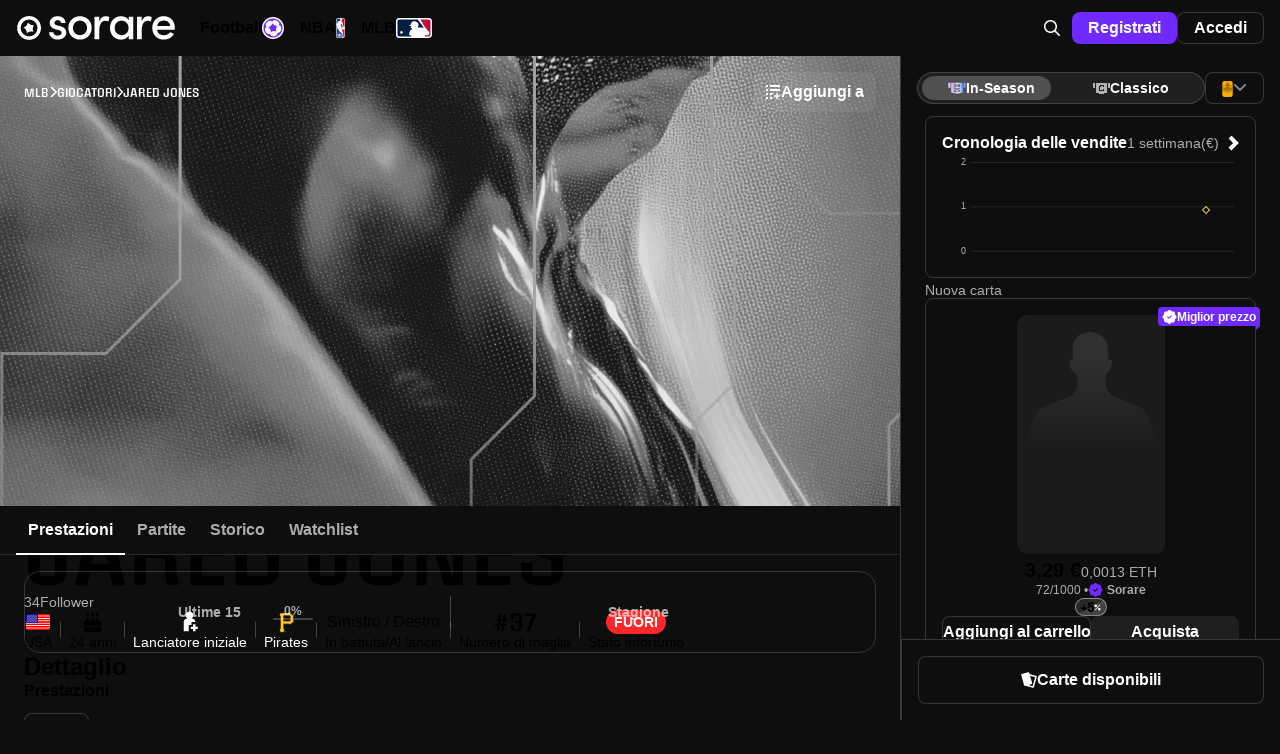

--- FILE ---
content_type: text/html;charset=UTF-8
request_url: https://sorare.com/it/mlb/players/jared-jones-20010814
body_size: 37267
content:
<!DOCTYPE html><html data-sorare-version="20251231145638" data-sorare-revision="522e0300fb6c05373e7dc1ccf0687cfa45dace3f" data-sorare-fetched-at="2026-01-01T09:14:09.351Z" data-sorare-country="NL" class="modern-js" dir="ltr" lang="it" style="--scrollbar-width: 0px; --vh: 7.18px;"><head>
    <meta charset="utf-8">
    <meta name="viewport" content="width=device-width, initial-scale=1, viewport-fit=cover">
    <title>Jared Jones - Profilo giocatore • Sorare</title>

    
    
    
    
    <style>
      #fallback {
        display: none;
      }

      :root:not(.modern-js) #root {
        display: none;
      }

      :root:not(.modern-js) #fallback {
        display: block;
      }

      #fallback li {
        list-style-type: circle;
      }

      .browser-error-page {
        width: calc(80 * var(--vw));
        max-width: 600px;
        margin: auto;
      }

      .browser-error-page .logo {
        display: flex;
        align-items: center;
        margin-top: 40px;
      }

      .browser-error-page svg {
        fill: currentColor;
      }

      .browser-error-page svg:first-child {
        margin-right: 12px;
      }

      .browser-error-page img {
        width: 100%;
      }

      .browser-error-page p.h1 {
        font-size: 2em;
        font-weight: bold;
        margin-top: 24px;
        margin-bottom: 16px;
      }
    </style>
    <link rel="preconnect" href="https://frontend-assets.sorare.com">
    <link rel="preconnect" href="https://app.launchdarkly.com">
    <link rel="preconnect" href="https://cdn.segment.com">
    <link rel="preconnect" href="https://o1067581.ingest.sentry.io">
    <link rel="preconnect" href="https://use.typekit.net">
    <link rel="preconnect" href="https://p.typekit.net">

    <link rel="apple-touch-icon" sizes="180x180" href="/favicons/apple-touch-icon.png">
    <link rel="icon" type="image/png" sizes="32x32" href="/favicons/favicon-32x32.png" media="(prefers-color-scheme: light)">
    <link rel="icon" type="image/png" sizes="32x32" href="/favicons/favicon-32x32-dark.png" media="(prefers-color-scheme: dark)">
    <link rel="icon" type="image/png" sizes="16x16" href="/favicons/favicon-16x16.png" media="(prefers-color-scheme: light)">
    <link rel="icon" type="image/png" sizes="16x16" href="/favicons/favicon-16x16-dark.png" media="(prefers-color-scheme: dark)">
    <link rel="mask-icon" href="/favicons/safari-pinned-tab.svg" color="#5bbad5">
    <link rel="shortcut icon" class="light" href="/favicon.ico" media="(prefers-color-scheme: light)">
    <link rel="shortcut icon" class="dark" href="/favicon-dark.ico" media="(prefers-color-scheme: dark)">
    <link rel="manifest" href="/manifest.json">
    <meta name="msapplication-TileColor" content="#2d89ef">
    <meta name="msapplication-config" content="/favicons/browserconfig.xml">
    <meta name="theme-color" content="#101010">
    <noscript>
      <style>
        #fallback {
          display: none !important;
        }
      </style>
    </noscript>
    
    <meta property="twitter:site" content="@sorare">
    <meta property="og:type" content="website">
    
    
    
    <meta name="apple-itunes-app" content="app-id=1591453776">
    <meta name="twitter:card" content="summary_large_image">
    
    <link rel="modulepreload" crossorigin="" href="/assets/vendor-znjGkS7u.js">
    <link rel="stylesheet" crossorigin="" href="/assets/index-D8Xk_iZd.css">
  <link rel="modulepreload" as="script" crossorigin="" href="/assets/page-BxOgrg76.js"><link rel="modulepreload" as="script" crossorigin="" href="/assets/page-UJ4MU2rY.js"><link rel="modulepreload" as="script" crossorigin="" href="/assets/index-C0zfyvoP.js"><link rel="modulepreload" as="script" crossorigin="" href="/assets/index-T60130xw.js"><link rel="modulepreload" as="script" crossorigin="" href="/assets/index-DJicomrf.js"><link rel="modulepreload" as="script" crossorigin="" href="/assets/index-D7RNmKlu.js"><link rel="modulepreload" as="script" crossorigin="" href="/assets/index-CVu-BWSA.js"><link rel="modulepreload" as="script" crossorigin="" href="/assets/useSportSelect-BOl70kUq.js"><link rel="modulepreload" as="script" crossorigin="" href="/assets/index-9x6VHwx9.js"><link rel="modulepreload" as="script" crossorigin="" href="/assets/index-m-1EZNDS.js"><link rel="modulepreload" as="script" crossorigin="" href="/assets/page-DhvQE6yj.js"><link rel="modulepreload" as="script" crossorigin="" href="/assets/page-dKmD9x7Z.js"><link rel="modulepreload" as="script" crossorigin="" href="/assets/layout-CYx924JL.js"><link rel="modulepreload" as="script" crossorigin="" href="/assets/page-DU3yckmm.js"><link rel="modulepreload" as="script" crossorigin="" href="/assets/page-j9zouDKH.js"><link rel="modulepreload" as="script" crossorigin="" href="/assets/index-DzmyY9Qq.js"><link rel="modulepreload" as="script" crossorigin="" href="/assets/useHasAdditionalKycRequestOpen-DA0IBux0.js"><link rel="modulepreload" as="script" crossorigin="" href="/assets/layout-Cx6kNQ9P.js"><link rel="modulepreload" as="script" crossorigin="" href="/assets/page-arJoYTJh.js"><link rel="modulepreload" as="script" crossorigin="" href="/assets/Swap-BhZGFhtS.js"><link rel="modulepreload" as="script" crossorigin="" href="/assets/page-5PK6GScz.js"><link rel="modulepreload" as="script" crossorigin="" href="/assets/page-CedgaV2B.js"><link rel="modulepreload" as="script" crossorigin="" href="/assets/layout-DA5sjE6q.js"><link rel="modulepreload" as="script" crossorigin="" href="/assets/layout-DL0Jpivj.js"><link rel="modulepreload" as="script" crossorigin="" href="/assets/index-DchrCv-1.js"><link rel="modulepreload" as="script" crossorigin="" href="/assets/index-BNXxn-qJ.js"><link rel="modulepreload" as="script" crossorigin="" href="/assets/page-DEwA9juh.js"><link rel="modulepreload" as="script" crossorigin="" href="/assets/algolia-B553a6ta.js"><link rel="modulepreload" as="script" crossorigin="" href="/assets/index-D-tqj9Eq.js"><link rel="modulepreload" as="script" crossorigin="" href="/assets/index-DnNsNWwY.js"><link rel="modulepreload" as="script" crossorigin="" href="/assets/useConnector-BnRvbCMa.js"><link rel="modulepreload" as="script" crossorigin="" href="/assets/index-Dn3OmIp_.js"><link rel="modulepreload" as="script" crossorigin="" href="/assets/page-DdewQmGX.js"><link rel="modulepreload" as="script" crossorigin="" href="/assets/LineupLocked-Cc-cxBX6.js"><link rel="modulepreload" as="script" crossorigin="" href="/assets/index-Bio-j3E4.js"><link rel="modulepreload" as="script" crossorigin="" href="/assets/index-CZ5z5W9A.js"><link rel="modulepreload" as="script" crossorigin="" href="/assets/useVirtualToggleManager-CSWtygTU.js"><link rel="modulepreload" as="script" crossorigin="" href="/assets/index-CZJywCLP.js"><link rel="modulepreload" as="script" crossorigin="" href="/assets/page-B97QKkPm.js"><link rel="modulepreload" as="script" crossorigin="" href="/assets/useSearchBox-B71mtG_D.js"><link rel="modulepreload" as="script" crossorigin="" href="/assets/useI18nSortByItems-BiTpfCyH.js"><link rel="modulepreload" as="script" crossorigin="" href="/assets/layout-YvTVzv2A.js"><link rel="modulepreload" as="script" crossorigin="" href="/assets/index-BveTDbOF.js"><link rel="modulepreload" as="script" crossorigin="" href="/assets/index-DHS7OWC4.js"><link rel="modulepreload" as="script" crossorigin="" href="/assets/usePrepareOffer-DU8iRYao.js"><link rel="modulepreload" as="script" crossorigin="" href="/assets/index-DbHMwCdI.js"><link rel="modulepreload" as="script" crossorigin="" href="/assets/index-Cyme2oKD.js"><link rel="modulepreload" as="script" crossorigin="" href="/assets/index-BXKgOLrv.js"><link rel="modulepreload" as="script" crossorigin="" href="/assets/index-DRMbX-gP.js"><link rel="modulepreload" as="script" crossorigin="" href="/assets/index-D6iYwKJa.js"><link rel="modulepreload" as="script" crossorigin="" href="/assets/index-BADRq9CB.js"><link rel="modulepreload" as="script" crossorigin="" href="/assets/index-NHUoWpov.js"><link rel="modulepreload" as="script" crossorigin="" href="/assets/useHits-nxr64oOK.js"><link rel="modulepreload" as="script" crossorigin="" href="/assets/index-CwMXSe_l.js"><link rel="modulepreload" as="script" crossorigin="" href="/assets/index-BsfUatpv.js"><link rel="modulepreload" as="script" crossorigin="" href="/assets/layout-22m2Ty4y.js"><link rel="modulepreload" as="script" crossorigin="" href="/assets/page-D4QSb1Pm.js"><link rel="modulepreload" as="script" crossorigin="" href="/assets/page-BvkCeAJQ.js"><link rel="modulepreload" as="script" crossorigin="" href="/assets/page-CYzeWnb_.js"><link rel="modulepreload" as="script" crossorigin="" href="/assets/index-DS2Bg5C5.js"><link rel="modulepreload" as="script" crossorigin="" href="/assets/index-B_n33sps.js"><link rel="modulepreload" as="script" crossorigin="" href="/assets/index-DziZk_vg.js"><link rel="modulepreload" as="script" crossorigin="" href="/assets/index-F2E3_mUS.js"><link rel="modulepreload" as="script" crossorigin="" href="/assets/index-Dc29kuSa.js"><link rel="modulepreload" as="script" crossorigin="" href="/assets/index-D8AJkryU.js"><link rel="modulepreload" as="script" crossorigin="" href="/assets/index-mw7EL6b4.js"><link rel="modulepreload" as="script" crossorigin="" href="/assets/index-DpCGril0.js"><link rel="modulepreload" as="script" crossorigin="" href="/assets/index-DJ0u3_lW.js"><link rel="modulepreload" as="script" crossorigin="" href="/assets/DumbCardBack-B0P4aD0Y.js"><link rel="modulepreload" as="script" crossorigin="" href="/assets/cardFilters-DZy0IGDn.js"><link rel="modulepreload" as="script" crossorigin="" href="/assets/page-CDwXiKcI.js"><link rel="modulepreload" as="script" crossorigin="" href="/assets/page-D6kFSbnw.js"><link rel="modulepreload" as="script" crossorigin="" href="/assets/index-CWdtSR6W.js"><link rel="modulepreload" as="script" crossorigin="" href="/assets/index-BrDU_rK2.js"><link rel="modulepreload" as="script" crossorigin="" href="/assets/index-BB59080Y.js"><link rel="modulepreload" as="script" crossorigin="" href="/assets/useClickTradeEvent-D6C70xHh.js"><link rel="modulepreload" as="script" crossorigin="" href="/assets/useReferenceCurrencyForSale-D6z-bM1O.js"><link rel="modulepreload" as="script" crossorigin="" href="/assets/index-CywNXmtL.js"><link rel="modulepreload" as="script" crossorigin="" href="/assets/index-CG1IlzCz.js"><link rel="modulepreload" as="script" crossorigin="" href="/assets/page-Cf01-rhr.js"><link rel="modulepreload" as="script" crossorigin="" href="/assets/usePreferredPaymentMethod-DC8senvf.js"><link rel="modulepreload" as="script" crossorigin="" href="/assets/page-Z1JyvvTe.js"><link rel="modulepreload" as="script" crossorigin="" href="/assets/index-B2Vb_486.js"><link rel="modulepreload" as="script" crossorigin="" href="/assets/index-qeP22Nkf.js"><link rel="modulepreload" as="script" crossorigin="" href="/assets/index-WGr0pE7Z.js"><link rel="modulepreload" as="script" crossorigin="" href="/assets/page-CYQuKJdP.js"><link hreflang="en" href="https://sorare.com/en/mlb/players/jared-jones-20010814" rel="alternate" data-rh="true"><link hreflang="de" href="https://sorare.com/de/mlb/players/jared-jones-20010814" rel="alternate" data-rh="true"><link hreflang="es" href="https://sorare.com/es/mlb/players/jared-jones-20010814" rel="alternate" data-rh="true"><link hreflang="fr" href="https://sorare.com/fr/mlb/players/jared-jones-20010814" rel="alternate" data-rh="true"><link hreflang="it" href="https://sorare.com/it/mlb/players/jared-jones-20010814" rel="alternate" data-rh="true"><link hreflang="ru" href="https://sorare.com/ru/mlb/players/jared-jones-20010814" rel="alternate" data-rh="true"><link hreflang="tr" href="https://sorare.com/tr/mlb/players/jared-jones-20010814" rel="alternate" data-rh="true"><link hreflang="nl" href="https://sorare.com/nl/mlb/players/jared-jones-20010814" rel="alternate" data-rh="true"><link hreflang="pt" href="https://sorare.com/pt/mlb/players/jared-jones-20010814" rel="alternate" data-rh="true"><link hreflang="x-default" href="https://sorare.com/mlb/players/jared-jones-20010814" rel="alternate" data-rh="true"><link href="https://sorare.com/it/mlb/players/jared-jones-20010814" rel="canonical" data-rh="true"><style data-styled="active" data-styled-version="6.1.25">.bXKYIl{display:-webkit-box;display:-webkit-flex;display:-ms-flexbox;display:flex;-webkit-align-items:center;-webkit-box-align:center;-ms-flex-align:center;align-items:center;-webkit-box-pack:center;-ms-flex-pack:center;-webkit-justify-content:center;justify-content:center;gap:0px;-webkit-flex:initial;-ms-flex:initial;flex:initial;}.ixNfdD{display:-webkit-box;display:-webkit-flex;display:-ms-flexbox;display:flex;-webkit-align-items:center;-webkit-box-align:center;-ms-flex-align:center;align-items:center;-webkit-box-pack:center;-ms-flex-pack:center;-webkit-justify-content:center;justify-content:center;gap:var(--unit);-webkit-flex:initial;-ms-flex:initial;flex:initial;}.jjXGw{display:-webkit-box;display:-webkit-flex;display:-ms-flexbox;display:flex;-webkit-align-items:center;-webkit-box-align:center;-ms-flex-align:center;align-items:center;-webkit-box-pack:start;-ms-flex-pack:start;-webkit-justify-content:flex-start;justify-content:flex-start;gap:calc(8 * var(--unit));-webkit-flex:initial;-ms-flex:initial;flex:initial;}.OZPuK{display:-webkit-box;display:-webkit-flex;display:-ms-flexbox;display:flex;-webkit-align-items:center;-webkit-box-align:center;-ms-flex-align:center;align-items:center;-webkit-box-pack:start;-ms-flex-pack:start;-webkit-justify-content:flex-start;justify-content:flex-start;gap:var(--intermediate-unit);-webkit-flex:initial;-ms-flex:initial;flex:initial;}.ikcINS{display:-webkit-box;display:-webkit-flex;display:-ms-flexbox;display:flex;-webkit-align-items:center;-webkit-box-align:center;-ms-flex-align:center;align-items:center;-webkit-box-pack:start;-ms-flex-pack:start;-webkit-justify-content:flex-start;justify-content:flex-start;gap:var(--unit);-webkit-flex:initial;-ms-flex:initial;flex:initial;}.cKqNNg{display:-webkit-box;display:-webkit-flex;display:-ms-flexbox;display:flex;-webkit-align-items:center;-webkit-box-align:center;-ms-flex-align:center;align-items:center;-webkit-box-pack:start;-ms-flex-pack:start;-webkit-justify-content:flex-start;justify-content:flex-start;gap:0px;-webkit-flex:initial;-ms-flex:initial;flex:initial;}.dFCYcF{display:-webkit-box;display:-webkit-flex;display:-ms-flexbox;display:flex;-webkit-align-items:center;-webkit-box-align:center;-ms-flex-align:center;align-items:center;-webkit-box-pack:center;-ms-flex-pack:center;-webkit-justify-content:center;justify-content:center;gap:var(--half-unit);-webkit-flex:initial;-ms-flex:initial;flex:initial;}.bxplYE{display:-webkit-box;display:-webkit-flex;display:-ms-flexbox;display:flex;-webkit-align-items:center;-webkit-box-align:center;-ms-flex-align:center;align-items:center;-webkit-box-pack:start;-ms-flex-pack:start;-webkit-justify-content:flex-start;justify-content:flex-start;gap:var(--half-unit);-webkit-flex:initial;-ms-flex:initial;flex:initial;}.kwvzdu{display:-webkit-box;display:-webkit-flex;display:-ms-flexbox;display:flex;-webkit-align-items:center;-webkit-box-align:center;-ms-flex-align:center;align-items:center;-webkit-box-pack:start;-ms-flex-pack:start;-webkit-justify-content:flex-start;justify-content:flex-start;gap:var(--double-unit);-webkit-flex:initial;-ms-flex:initial;flex:initial;}.uBqty{display:-webkit-box;display:-webkit-flex;display:-ms-flexbox;display:flex;-webkit-align-items:center;-webkit-box-align:center;-ms-flex-align:center;align-items:center;-webkit-box-pack:justify;-ms-flex-pack:space-between;-webkit-justify-content:space-between;justify-content:space-between;gap:0px;-webkit-flex:initial;-ms-flex:initial;flex:initial;}.jRTTAw{display:-webkit-box;display:-webkit-flex;display:-ms-flexbox;display:flex;-webkit-align-items:center;-webkit-box-align:center;-ms-flex-align:center;align-items:center;-webkit-box-pack:justify;-ms-flex-pack:space-between;-webkit-justify-content:space-between;justify-content:space-between;gap:var(--unit);-webkit-flex:initial;-ms-flex:initial;flex:initial;}.dZwVHM{display:-webkit-box;display:-webkit-flex;display:-ms-flexbox;display:flex;-webkit-flex-direction:column;-ms-flex-direction:column;flex-direction:column;-webkit-align-items:stretch;-webkit-box-align:stretch;-ms-flex-align:stretch;align-items:stretch;-webkit-box-pack:start;-ms-flex-pack:start;-webkit-justify-content:flex-start;justify-content:flex-start;gap:0px;-webkit-flex:initial;-ms-flex:initial;flex:initial;}.fOgZRK{display:-webkit-box;display:-webkit-flex;display:-ms-flexbox;display:flex;-webkit-flex-direction:column;-ms-flex-direction:column;flex-direction:column;-webkit-align-items:stretch;-webkit-box-align:stretch;-ms-flex-align:stretch;align-items:stretch;-webkit-box-pack:start;-ms-flex-pack:start;-webkit-justify-content:flex-start;justify-content:flex-start;gap:var(--unit);-webkit-flex:initial;-ms-flex:initial;flex:initial;}.jeCIlV{display:-webkit-box;display:-webkit-flex;display:-ms-flexbox;display:flex;-webkit-flex-direction:column;-ms-flex-direction:column;flex-direction:column;-webkit-align-items:stretch;-webkit-box-align:stretch;-ms-flex-align:stretch;align-items:stretch;-webkit-box-pack:start;-ms-flex-pack:start;-webkit-justify-content:flex-start;justify-content:flex-start;gap:var(--triple-unit);-webkit-flex:initial;-ms-flex:initial;flex:initial;}.cOcWSU{display:-webkit-box;display:-webkit-flex;display:-ms-flexbox;display:flex;-webkit-flex-direction:column;-ms-flex-direction:column;flex-direction:column;-webkit-align-items:stretch;-webkit-box-align:stretch;-ms-flex-align:stretch;align-items:stretch;-webkit-box-pack:start;-ms-flex-pack:start;-webkit-justify-content:flex-start;justify-content:flex-start;gap:var(--half-unit);-webkit-flex:initial;-ms-flex:initial;flex:initial;}.irYAET{display:-webkit-box;display:-webkit-flex;display:-ms-flexbox;display:flex;-webkit-flex-direction:column;-ms-flex-direction:column;flex-direction:column;-webkit-align-items:center;-webkit-box-align:center;-ms-flex-align:center;align-items:center;-webkit-box-pack:center;-ms-flex-pack:center;-webkit-justify-content:center;justify-content:center;gap:var(--unit);-webkit-flex:initial;-ms-flex:initial;flex:initial;}.jNpdSi{display:-webkit-box;display:-webkit-flex;display:-ms-flexbox;display:flex;-webkit-flex-direction:column;-ms-flex-direction:column;flex-direction:column;-webkit-align-items:stretch;-webkit-box-align:stretch;-ms-flex-align:stretch;align-items:stretch;-webkit-box-pack:start;-ms-flex-pack:start;-webkit-justify-content:flex-start;justify-content:flex-start;gap:var(--double-unit);-webkit-flex:initial;-ms-flex:initial;flex:initial;}.cQPyQd{display:-webkit-box;display:-webkit-flex;display:-ms-flexbox;display:flex;-webkit-flex-direction:column;-ms-flex-direction:column;flex-direction:column;-webkit-align-items:center;-webkit-box-align:center;-ms-flex-align:center;align-items:center;-webkit-box-pack:center;-ms-flex-pack:center;-webkit-justify-content:center;justify-content:center;gap:var(--half-unit);-webkit-flex:initial;-ms-flex:initial;flex:initial;}.hNEddG{display:-webkit-box;display:-webkit-flex;display:-ms-flexbox;display:flex;-webkit-flex-direction:column;-ms-flex-direction:column;flex-direction:column;-webkit-align-items:stretch;-webkit-box-align:stretch;-ms-flex-align:stretch;align-items:stretch;-webkit-box-pack:start;-ms-flex-pack:start;-webkit-justify-content:flex-start;justify-content:flex-start;gap:var(--intermediate-unit);-webkit-flex:initial;-ms-flex:initial;flex:initial;}.csDIFt{display:-webkit-box;display:-webkit-flex;display:-ms-flexbox;display:flex;-webkit-flex-direction:column;-ms-flex-direction:column;flex-direction:column;-webkit-align-items:center;-webkit-box-align:center;-ms-flex-align:center;align-items:center;-webkit-box-pack:center;-ms-flex-pack:center;-webkit-justify-content:center;justify-content:center;gap:0px;-webkit-flex:initial;-ms-flex:initial;flex:initial;}.buwwHU{font:var(--typography-font);}.kSkMNz{font:var(--typography-font);font-weight:var(--t-bold);}.hTccMD{--typography-font:var(--t-headline-m);}@media (min-width: 720px){.hTccMD{--typography-font:var(--t-headline-l);}}.ddCGeI{--typography-font:var(--t-headline-s);}@media (min-width: 720px){.ddCGeI{--typography-font:var(--t-headline-m);}}.eOzgVB{--typography-font:var(--t-headline-xs);}.gfALmB{--typography-font:var(--t-body-m);}.dwnoCB{--typography-font:var(--t-body-s);}.fcurQS{--typography-font:var(--t-label-l);}.iVUEAt{--typography-font:var(--t-label-m);}.kfVjvr{--typography-font:var(--t-label-s);}.hopoJB{--typography-font:var(--t-label-xs);}.hDaXPR{--typography-font:var(--t-brand-l);text-transform:uppercase;}.edVDML{--typography-font:var(--t-brand-m);text-transform:uppercase;}.gTDzzn{--typography-font:var(--t-brand-xxs);text-transform:uppercase;}.bVUpUd{display:-webkit-box;display:-webkit-flex;display:-ms-flexbox;display:flex;-webkit-align-items:center;-webkit-box-align:center;-ms-flex-align:center;align-items:center;-webkit-box-pack:center;-ms-flex-pack:center;-webkit-justify-content:center;justify-content:center;gap:var(--unit);height:48px;padding:0px 20px;box-shadow:none;border:none;border-radius:var(--unit);position:relative;-webkit-transition:background-color 0.2s ease-in-out;transition:background-color 0.2s ease-in-out;}.bVUpUd{letter-spacing:0;white-space:nowrap;font:var(--t-label-l);font-weight:var(--t-bold);}.bVUpUd.fullWidth{width:100%;}.bVUpUd.compact{padding:0 var(--unit);height:var(--triple-unit);font:var(--t-label-m);font-weight:var(--t-bold);}.bVUpUd.small{padding:0 var(--double-unit);height:var(--quadruple-unit);}.bVUpUd.medium{height:40px;min-width:40px;padding:0px 12px;}.bVUpUd.primary{background-color:var(--c-blue-400);color:var(--c-white);}.bVUpUd.primary.active:after,.bVUpUd.primary:hover:after,.bVUpUd.primary:focus:after{content:'';position:absolute;inset:0;border-radius:inherit;background:var(--c-nd-50);}.bVUpUd.secondary{background-color:var(--c-white);color:var(--c-black);}.bVUpUd.secondary.active:after,.bVUpUd.secondary:hover:after,.bVUpUd.secondary:focus:after{content:'';position:absolute;inset:0;border-radius:inherit;background:var(--c-nl-100);}.bVUpUd.tertiary{background-color:var(--c-black);border:1px solid var(--c-nd-150);color:var(--c-white);}.bVUpUd.tertiary.active:after,.bVUpUd.tertiary:hover:after,.bVUpUd.tertiary:focus:after{content:'';position:absolute;inset:0;border-radius:inherit;background:var(--c-nd-50);}.bVUpUd.quaternary{background-color:var(--c-nd-50);color:var(--c-white);}.bVUpUd.quaternary.active,.bVUpUd.quaternary:hover,.bVUpUd.quaternary:focus{background:var(--c-nd-100);}.bVUpUd.transparent{color:var(--c-white);}.bVUpUd.transparent:hover{background:var(--c-nd-50);}.bVUpUd.transparent.disabled,.bVUpUd.transparent:disabled,.bVUpUd.transparent.disabled:active,.bVUpUd.transparent:disabled:active,.bVUpUd.transparent.disabled:hover,.bVUpUd.transparent:disabled:hover,.bVUpUd.transparent.disabled:focus,.bVUpUd.transparent:disabled:focus{background:none;}.bVUpUd.red{background-color:var(--c-surface-error);color:var(--c-red-400);}.bVUpUd.red.active:after,.bVUpUd.red:hover:after,.bVUpUd.red:focus:after{content:'';position:absolute;inset:0;border-radius:inherit;background:var(--c-nd-50);}.bVUpUd.green{background-color:var(--c-surface-success);color:var(--c-onBase-success);}.bVUpUd.green.active:after,.bVUpUd.green:hover:after,.bVUpUd.green:focus:after{content:'';position:absolute;inset:0;border-radius:inherit;background:var(--c-nd-50);}.bVUpUd.yellow{background-color:rgba(var(--c-rgb-yellow-300),0.16);color:var(--c-yellow-300);}.bVUpUd.yellow.active:after,.bVUpUd.yellow:hover:after,.bVUpUd.yellow:focus:after{content:'';position:absolute;inset:0;border-radius:inherit;background:var(--c-nd-50);}.bVUpUd.purple{background-color:var(--c-rewards-squad);color:var(--c-white);}.bVUpUd.purple.active:after,.bVUpUd.purple:hover:after,.bVUpUd.purple:focus:after{content:'';position:absolute;inset:0;border-radius:inherit;background:var(--c-nd-50);}.bVUpUd.disabled,.bVUpUd:disabled,.bVUpUd.disabled:active,.bVUpUd:disabled:active,.bVUpUd.disabled:hover,.bVUpUd:disabled:hover,.bVUpUd.disabled:focus,.bVUpUd:disabled:focus{color:var(--c-nd-500);background:var(--c-nd-150);border-color:transparent;}.bVUpUd.disabled:after,.bVUpUd:disabled:after,.bVUpUd.disabled:active:after,.bVUpUd:disabled:active:after,.bVUpUd.disabled:hover:after,.bVUpUd:disabled:hover:after,.bVUpUd.disabled:focus:after,.bVUpUd:disabled:focus:after{content:none;}.bVUpUd.blur{-webkit-backdrop-filter:blur(64px);backdrop-filter:blur(64px);}.ksWqjc{display:-webkit-box;display:-webkit-flex;display:-ms-flexbox;display:flex;-webkit-align-items:center;-webkit-box-align:center;-ms-flex-align:center;align-items:center;-webkit-box-pack:center;-ms-flex-pack:center;-webkit-justify-content:center;justify-content:center;gap:var(--unit);height:48px;padding:0px 20px;box-shadow:none;border:none;border-radius:var(--unit);position:relative;-webkit-transition:background-color 0.2s ease-in-out;transition:background-color 0.2s ease-in-out;}.ksWqjc{letter-spacing:0;white-space:nowrap;font:var(--t-label-l);font-weight:var(--t-bold);}.ksWqjc.fullWidth{width:100%;}.ksWqjc.compact{padding:0 var(--unit);height:var(--triple-unit);font:var(--t-label-m);font-weight:var(--t-bold);}.ksWqjc.small{padding:0 var(--double-unit);height:var(--quadruple-unit);}.ksWqjc.medium{height:40px;min-width:40px;padding:0px 12px;}.ksWqjc.primary{background-color:var(--c-blue-400);color:var(--c-white);}.ksWqjc.primary.active:after,.ksWqjc.primary:hover:after,.ksWqjc.primary:focus:after{content:'';position:absolute;inset:0;border-radius:inherit;background:var(--c-nd-50);}.ksWqjc.secondary{background-color:var(--c-white);color:var(--c-black);}.ksWqjc.secondary.active:after,.ksWqjc.secondary:hover:after,.ksWqjc.secondary:focus:after{content:'';position:absolute;inset:0;border-radius:inherit;background:var(--c-nl-100);}.ksWqjc.tertiary{background-color:var(--c-black);border:1px solid var(--c-nd-150);color:var(--c-white);}.ksWqjc.tertiary.active:after,.ksWqjc.tertiary:hover:after,.ksWqjc.tertiary:focus:after{content:'';position:absolute;inset:0;border-radius:inherit;background:var(--c-nd-50);}.ksWqjc.quaternary{background-color:var(--c-nd-50);color:var(--c-white);}.ksWqjc.quaternary.active,.ksWqjc.quaternary:hover,.ksWqjc.quaternary:focus{background:var(--c-nd-100);}.ksWqjc.transparent{color:var(--c-white);}.ksWqjc.transparent:hover{background:var(--c-nd-50);}.ksWqjc.transparent.disabled,.ksWqjc.transparent:disabled,.ksWqjc.transparent.disabled:active,.ksWqjc.transparent:disabled:active,.ksWqjc.transparent.disabled:hover,.ksWqjc.transparent:disabled:hover,.ksWqjc.transparent.disabled:focus,.ksWqjc.transparent:disabled:focus{background:none;}.ksWqjc.red{background-color:var(--c-surface-error);color:var(--c-red-400);}.ksWqjc.red.active:after,.ksWqjc.red:hover:after,.ksWqjc.red:focus:after{content:'';position:absolute;inset:0;border-radius:inherit;background:var(--c-nd-50);}.ksWqjc.green{background-color:var(--c-surface-success);color:var(--c-onBase-success);}.ksWqjc.green.active:after,.ksWqjc.green:hover:after,.ksWqjc.green:focus:after{content:'';position:absolute;inset:0;border-radius:inherit;background:var(--c-nd-50);}.ksWqjc.yellow{background-color:rgba(var(--c-rgb-yellow-300),0.16);color:var(--c-yellow-300);}.ksWqjc.yellow.active:after,.ksWqjc.yellow:hover:after,.ksWqjc.yellow:focus:after{content:'';position:absolute;inset:0;border-radius:inherit;background:var(--c-nd-50);}.ksWqjc.purple{background-color:var(--c-rewards-squad);color:var(--c-white);}.ksWqjc.purple.active:after,.ksWqjc.purple:hover:after,.ksWqjc.purple:focus:after{content:'';position:absolute;inset:0;border-radius:inherit;background:var(--c-nd-50);}.ksWqjc.disabled,.ksWqjc:disabled,.ksWqjc.disabled:active,.ksWqjc:disabled:active,.ksWqjc.disabled:hover,.ksWqjc:disabled:hover,.ksWqjc.disabled:focus,.ksWqjc:disabled:focus{color:var(--c-nd-500);background:var(--c-nd-150);border-color:transparent;}.ksWqjc.disabled:after,.ksWqjc:disabled:after,.ksWqjc.disabled:active:after,.ksWqjc:disabled:active:after,.ksWqjc.disabled:hover:after,.ksWqjc:disabled:hover:after,.ksWqjc.disabled:focus:after,.ksWqjc:disabled:focus:after{content:none;}.ksWqjc.blur{-webkit-backdrop-filter:blur(64px);backdrop-filter:blur(64px);}.iILqqt{padding:0;display:-webkit-box;display:-webkit-flex;display:-ms-flexbox;display:flex;-webkit-align-items:center;-webkit-box-align:center;-ms-flex-align:center;align-items:center;width:calc(6 * var(--unit));height:calc(6 * var(--unit));border-radius:2em;}.iILqqt[aria-disabled='true']{opacity:0.5;pointer-events:none;}.iILqqt.compact{padding:0;width:var(--triple-unit);height:var(--triple-unit);}.iILqqt.small{padding:0;width:var(--quadruple-unit);height:var(--quadruple-unit);}.iILqqt.medium{padding:0;width:calc(5 * var(--unit));height:calc(5 * var(--unit));}.CTPrH.CTPrH{font-size:16px;line-height:12px;}.eqsFDf{pointer-events:auto;}.eqsFDf[data-state='open']{-webkit-animation:ivrMvD 700ms cubic-bezier(0.02,0.36,0.48,0.97);animation:ivrMvD 700ms cubic-bezier(0.02,0.36,0.48,0.97);}.eqsFDf[data-swipe='move']{-webkit-transform:translateY(var(--radix-toast-swipe-move-y));-moz-transform:translateY(var(--radix-toast-swipe-move-y));-ms-transform:translateY(var(--radix-toast-swipe-move-y));transform:translateY(var(--radix-toast-swipe-move-y));}.eqsFDf[data-swipe='cancel']{-webkit-transform:translateY(0);-moz-transform:translateY(0);-ms-transform:translateY(0);transform:translateY(0);-webkit-transition:-webkit-transform 200ms ease-out;transition:transform 200ms ease-out;}.eqsFDf[data-state='closed'],.eqsFDf[data-swipe='end']{-webkit-animation:dOignK 250ms ease-out;animation:dOignK 250ms ease-out;}.eqsFDf:focus{outline:none;}.ijQQFM{position:fixed;top:0;left:0;right:0;z-index:1400;display:-webkit-box;display:-webkit-flex;display:-ms-flexbox;display:flex;-webkit-flex-direction:column;-ms-flex-direction:column;flex-direction:column;padding:var(--double-unit);margin:0;pointer-events:none;}.bQRnPs{display:-webkit-box;display:-webkit-flex;display:-ms-flexbox;display:flex;-webkit-align-items:flex-start;-webkit-box-align:flex-start;-ms-flex-align:flex-start;align-items:flex-start;max-width:100%;margin:auto;-webkit-backdrop-filter:blur(64px);backdrop-filter:blur(64px);background-color:var(--c-nl-200);color:var(--c-white);padding:var(--double-unit);width:-webkit-max-content;width:-moz-max-content;width:max-content;word-break:break-word;border:1px solid var(--c-nd-150);gap:var(--unit);border-radius:var(--unit);}.bQRnPs a{-webkit-text-decoration:underline;text-decoration:underline;}.kNLZvj{position:relative;color:inherit;width:1em;height:1em;overflow:hidden;border-radius:1em;}.qIxCW{display:block;width:100%;height:100%;-webkit-animation:dcwVGn 1.35s linear infinite;animation:dcwVGn 1.35s linear infinite;}.knZMVA{background-color:transparent;width:100%;height:100%;margin:auto;vertical-align:top;}.knZMVA.fullHeight{height:100vh;}.knZMVA.fullHeight.white{background-color:var(--c-white);}.knZMVA.grow{-webkit-flex:1;-ms-flex:1;flex:1;}.knZMVA.fullScreen{position:fixed;inset:0;overflow:auto;z-index:10;background:var(--c-black);}.cULFyX{position:relative;font-size:calc(8 * var(--unit));}.sc-jcTsJz.small .cULFyX{font-size:calc(4 * var(--unit));}.sc-jcTsJz.smaller .cULFyX{font-size:calc(2 * var(--unit));}.cULFyX img{display:block;width:100%;height:100%;}.esTmpX{position:relative;}.iWVwEf{-webkit-transition:-webkit-transform ease-in-out 0.2s;transition:transform ease-in-out 0.2s;-webkit-transform:scale(1);-moz-transform:scale(1);-ms-transform:scale(1);transform:scale(1);}.sc-fWByQR.loading .iWVwEf{-webkit-transform:scale(0);-moz-transform:scale(0);-ms-transform:scale(0);transform:scale(0);}.kOewGb{display:-webkit-inline-box;display:-webkit-inline-flex;display:-ms-inline-flexbox;display:inline-flex;}.hAlRug{color:transparent;}.ZeWfe{position:-webkit-sticky;position:sticky;top:var(--current-stack-height,0px);z-index:1;isolation:isolate;background:var(--c-black);}.ZeWfe.transparent{background:unset;}.dlOuTl{isolation:isolate;}.dlOuTl.hidden{visibility:hidden;}.dlOuTl.disableSticky .sc-kOLpmI{position:static;}.dlOuTl .sc-kOLpmI{view-transition-name:sticky-header;}.dlOuTl .dlOuTl .sc-kOLpmI{view-transition-name:none;}.dlOuTl.disableViewTransition .sc-kOLpmI{view-transition-name:none;}.dXYgL{--parent-stack-height:calc( var(--current-stack-height,0px) + 0px );}.xBZWE{--parent-stack-height:calc( var(--current-stack-height,0px) + 56px );}.eUmGKq{--parent-stack-height:calc( var(--current-stack-height,0px) + 49px );}.bNjdKY{--current-stack-height:var(--parent-stack-height,0px);z-index:0;}.UPvQY{color:var(--c-blue-400);fill:var(--c-black);}.hCdTjb{--container-padding:var(--intermediate-unit);padding:0 var(--container-padding);}@media (min-width: 720px){.hCdTjb{--container-padding:var(--triple-unit);}}.hCdTjb .sc-btlTAT{margin:0 calc(-1 * var(--container-padding));}.fFfltV{-webkit-transition:0.15s ease color;transition:0.15s ease color;position:relative;cursor:pointer;color:var(--c-white);padding:var(--unit);font-size:22px;}.fFfltV:hover.instagram,.fFfltV:focus.instagram{color:var(--c-social-instagram);}.fFfltV:hover.x,.fFfltV:focus.x{color:var(--c-social-x-twitter);}.fFfltV:hover.discord,.fFfltV:focus.discord{color:var(--c-social-discord);}.fFfltV:hover.reddit,.fFfltV:focus.reddit{color:var(--c-social-reddit);}.fFfltV:hover.youtube,.fFfltV:focus.youtube{color:var(--c-social-youtube);}.fFfltV:hover.facebook,.fFfltV:focus.facebook{color:var(--c-social-facebook);}.fFfltV:hover.tiktok,.fFfltV:focus.tiktok{color:var(--c-social-tiktok);}.gZwrbw{display:-webkit-box;display:-webkit-flex;display:-ms-flexbox;display:flex;gap:var(--double-unit);overflow:auto;}.beSJcP{display:block;padding:var(--half-unit) 0;color:var(--c-nd-400);}.beSJcP:hover,.beSJcP:focus{color:var(--c-white);-webkit-text-decoration:underline;text-decoration:underline;}@media (min-width: 720px){.beSJcP{color:var(--c-white);}}.jXCgSr{-webkit-align-items:flex-start;-webkit-box-align:flex-start;-ms-flex-align:flex-start;align-items:flex-start;-webkit-box-pack:justify;-ms-flex-pack:space-between;-webkit-justify-content:space-between;justify-content:space-between;-webkit-box-flex-wrap:wrap;-webkit-flex-wrap:wrap;-ms-flex-wrap:wrap;flex-wrap:wrap;padding:var(--triple-unit) var(--unit);}.cEkUUb{margin-bottom:var(--half-unit);}.bFksyL{background:var(--c-black);color:var(--c-white);}.eoavm{display:-webkit-box;display:-webkit-flex;display:-ms-flexbox;display:flex;-webkit-align-items:flex-start;-webkit-box-align:flex-start;-ms-flex-align:flex-start;align-items:flex-start;-webkit-flex-direction:column;-ms-flex-direction:column;flex-direction:column;gap:var(--double-unit);padding:var(--double-unit) 0;}@media (min-width: 720px){.eoavm{-webkit-flex-direction:row;-ms-flex-direction:row;flex-direction:row;-webkit-box-pack:justify;-ms-flex-pack:space-between;-webkit-justify-content:space-between;justify-content:space-between;-webkit-align-items:center;-webkit-box-align:center;-ms-flex-align:center;align-items:center;}}@media (min-width: 720px){.hlNNk{text-align:right;}}.HRunT{display:-ms-grid;display:grid;--container-padding:var(--double-unit);--container-width:min( 1320px,calc(100% - 2 * var(--container-padding)) );-ms-grid-columns:1fr var(--container-width) 1fr;grid-template-columns:1fr var(--container-width) 1fr;}.HRunT>*{-ms-grid-column:2;grid-column:2;}.ksSABo{position:relative;z-index:1;}a.ksSABo,button:not(:disabled).ksSABo{cursor:pointer;}.ksSABo,.ksSABo:hover,.ksSABo:focus{color:inherit;}.eumLkA{z-index:1;position:relative;margin:auto;width:100%;height:var(--navbar-height-mobile);}.iauoRX{display:-webkit-box;display:-webkit-flex;display:-ms-flexbox;display:flex;-webkit-flex:1;-ms-flex:1;flex:1;gap:var(--unit);}.jWAPxR{display:-webkit-box;display:-webkit-flex;display:-ms-flexbox;display:flex;gap:var(--unit);-webkit-align-items:center;-webkit-box-align:center;-ms-flex-align:center;align-items:center;}@media (min-width: 480px){.jWAPxR{margin-right:var(--double-unit);}}.bYTaxP{display:-webkit-box;display:-webkit-flex;display:-ms-flexbox;display:flex;-webkit-align-items:center;-webkit-box-align:center;-ms-flex-align:center;align-items:center;font-weight:bold;gap:var(--unit);-webkit-box-pack:justify;-ms-flex-pack:space-between;-webkit-justify-content:space-between;justify-content:space-between;}@media (min-width: 960px){.bYTaxP{padding:var(--unit);}.bYTaxP:hover{border-radius:var(--unit);}}.kcTate{-webkit-flex-shrink:0;-ms-flex-negative:0;flex-shrink:0;display:-webkit-inline-box;display:-webkit-inline-flex;display:-ms-inline-flexbox;display:inline-flex;gap:var(--half-unit);-webkit-align-items:center;-webkit-box-align:center;-ms-flex-align:center;align-items:center;-webkit-box-pack:center;-ms-flex-pack:center;-webkit-justify-content:center;justify-content:center;white-space:nowrap;text-align:center;border-radius:16px;background:var(--c-nd-50);color:var(--c-white);-webkit-backdrop-filter:blur(32px);backdrop-filter:blur(32px);min-height:24px;padding:var(--half-unit) var(--unit);font:var(--t-label-m);font-weight:var(--t-bold);}.lVEX{height:auto;width:100%;cursor:inherit;}.gfmszi{position:relative;isolation:isolate;width:100%;}.gfmszi::before{content:'';opacity:1;pointer-events:none;-webkit-transition:opacity 0.1s ease-out;transition:opacity 0.1s ease-out;position:absolute;inset:0;background:var(--c-nd-100) url(/assets/placeholder-QKa62u_U.svg) no-repeat center;-webkit-background-size:cover;background-size:cover;-webkit-background-position:top center;background-position:top center;border-radius:var(--double-unit);z-index:-1;}.gfmszj{position:relative;isolation:isolate;width:100%;}.gfmszj::before{content:'';opacity:0;pointer-events:none;-webkit-transition:opacity 0.1s ease-out;transition:opacity 0.1s ease-out;position:absolute;inset:0;background:var(--c-nd-100) url(/assets/placeholder-QKa62u_U.svg) no-repeat center;-webkit-background-size:cover;background-size:cover;-webkit-background-position:top center;background-position:top center;border-radius:var(--double-unit);z-index:-1;}.dWuixN{min-width:var(--quadruple-unit);min-height:var(--chip-small-height);display:-webkit-box;display:-webkit-flex;display:-ms-flexbox;display:flex;gap:1px;border-radius:9999px;border:1px solid var(--c-nd-400);background:linear-gradient(-30deg,var(--c-nd-200) 50%,var(--c-nd-100) 50%);padding:0 2px;}.dWuixN.colored{--color:rgba(var(--rgb-color),0.1);border-color:rgb(var(--rgb-color));background:linear-gradient(var(--color),var(--color)),linear-gradient(-30deg,var(--c-nd-200) 50%,var(--c-nd-100) 50%);}.kpRoy{--skeleton-highlight:var(--c-nd-50);display:inline-block;background-color:rgba(var(--c-rgb-white),0.05);-webkit-background-size:312px 100%;background-size:312px 100%;background-repeat:no-repeat;border-radius:var(--half-unit);position:relative;overflow:hidden;}.kpRoy::after{content:'';position:absolute;inset:0;will-change:transform;-webkit-animation:PfSmQ 1300ms ease-in-out infinite;animation:PfSmQ 1300ms ease-in-out infinite;background:linear-gradient( to right,transparent,var(--skeleton-highlight),transparent );}.cNUhhI{width:100%;display:block;background-color:transparent;position:relative;}.djXDJT{display:-webkit-box;display:-webkit-flex;display:-ms-flexbox;display:flex;min-height:var(--100vh);-webkit-flex-direction:column-reverse;-ms-flex-direction:column-reverse;flex-direction:column-reverse;}@media (min-width: 960px){.djXDJT{-webkit-flex-direction:row;-ms-flex-direction:row;flex-direction:row;}}.eTXGFi{width:100%;-webkit-box-pack:start;-ms-flex-pack:start;-webkit-justify-content:flex-start;justify-content:flex-start;-webkit-align-items:stretch;-webkit-box-align:stretch;-ms-flex-align:stretch;align-items:stretch;position:-webkit-sticky;position:sticky;bottom:0;right:0;}.jWGjbb{-webkit-flex:1;-ms-flex:1;flex:1;overflow:clip;min-width:0;}.hNtwKx{isolation:isolate;}.hNtwKx.displayFooter{min-height:calc(100vh - var(--current-stack-height));}.fFYJkM{color:var(--current-color);font:var(--t-12);font-weight:var(--t-bold);}.fFYJkM svg{vertical-align:text-bottom;margin-right:var(--half-unit);}.fFYJkM.medium{font:var(--t-14);}.AGHiy{--triangle-size:var(--half-unit);margin-right:calc(-1 * var(--triangle-size));position:relative;cursor:pointer;}.cXdltO{background:var(--bg);padding:2px var(--half-unit);color:var(--c-black);border-radius:var(--half-unit) var(--half-unit) 0px var(--half-unit);}.left .cXdltO{border-radius:var(--half-unit) var(--half-unit) var(--half-unit) 0px;}.eCRLeV{width:var(--triangle-size);height:var(--triangle-size);position:absolute;background:var(--bg);-webkit-clip-path:polygon(100% 0,0 0,0 100%);clip-path:polygon(100% 0,0 0,0 100%);right:0;}.left .eCRLeV{right:auto;left:0;-webkit-transform:scaleX(-1);-moz-transform:scaleX(-1);-ms-transform:scaleX(-1);transform:scaleX(-1);}.eCRLeV:after{content:'';position:absolute;inset:0;background-color:rgba(var(--c-rgb-black),0.6);}.jVZUX{width:-webkit-fit-content;width:-moz-fit-content;width:fit-content;-webkit-box-flex-wrap:wrap;-webkit-flex-wrap:wrap;-ms-flex-wrap:wrap;flex-wrap:wrap;}.jVZUX.withPadding{padding:var(--double-unit);}.cdWqWE{pointer-events:auto;}.cdSXdV{pointer-events:none;}.ghQpCA{margin:var(--double-unit) auto;display:block;}.hIbrNa{position:relative;isolation:isolate;}.hIbrNa.hideButtonsOnMobile .sc-sCZTs{visibility:hidden;}.hIbrNa.grow{width:100%;}@media (min-width: 720px){.hIbrNa .sc-sCZTs{visibility:visible;}.hIbrNa.displayOnlyOnHover .sc-sCZTs{visibility:hidden;}.hIbrNa.displayOnlyOnHover:hover .sc-sCZTs,.hIbrNa.displayOnlyOnHover:focus-within .sc-sCZTs{visibility:visible;}}.hvFbKx{-ms-overflow-style:none;scrollbar-width:none;display:-webkit-box;display:-webkit-flex;display:-ms-flexbox;display:flex;overflow-x:auto;overscroll-behavior-x:contain;-webkit-scroll-snap-type:x mandatory;-ms-scroll-snap-type:x mandatory;scroll-snap-type:x mandatory;}.hvFbKx::-webkit-scrollbar{display:none;}.sc-cUIfCb .hvFbKx,.sc-fjJekL .hvFbKx{margin:calc(-1 * var(--visible-vertical-overflow-size,0px)) calc(-1 * var(--container-padding));padding:var(--visible-vertical-overflow-size,0px) var(--container-padding);scroll-padding-inline:var(--container-padding);}.csKMlR{--bar-padding:var(--half-unit);--bar-bg-color:rgba(var(--c-rgb-white),0.075);--bar-border-bottom:none;--bar-border:none;--bar-border-radius:var(--quadruple-unit);--tab-padding-x:var(--double-unit);--tab-padding-y:var(--intermediate-unit);--fg-color:var(--c-white);--default-bg-color:transparent;--hover-fg-color:var(--c-white);--hover-bg-color:rgb(var(--c-rgb-white),0.1);--active-bg-color:var(--c-white);--active-fg-color:var(--c-black);--active-badge-bg-color:var(--c-nd-700);--button-border-radius:var(--triple-unit);--animated-border-bottom:none;-ms-overflow-style:none;scrollbar-width:none;position:relative;isolation:isolate;display:inline-block;}.csKMlR::-webkit-scrollbar{display:none;}.csKMlR.primary{--tab-padding-x:var(--intermediate-unit);--tab-padding-y:calc(var(--half-unit) - 1px);--bar-bg-color:var(--c-black);--bar-border:1px solid var(--c-nd-150);--bar-border-radius:var(--triple-unit);}.csKMlR.secondary{--bar-bg-color:var(--c-nd-50);--fg-color:var(--c-nd-600);--hover-fg-color:var(--c-nd-600);--active-bg-color:var(--c-nd-200);--active-fg-color:var(--c-white);--active-badge-bg-color:var(--c-nd-400);}.csKMlR.compact{--tab-padding-x:var(--intermediate-unit);--tab-padding-y:calc(var(--half-unit) - 1px);--bar-bg-color:var(--c-nd-50);--bar-border:1px solid var(--c-nd-150);--bar-border-radius:var(--triple-unit);}.csKMlR.segmented{--bar-padding:0;--tab-padding-x:var(--unit);--tab-padding-y:var(--half-unit);--bar-bg-color:transparent;--fg-color:var(--c-white);--active-bg-color:var(--c-white);--active-fg-color:var(--c-black);--active-button-border:1px solid var(--c-white);--button-border-radius:var(--unit);--button-border:1px solid var(--c-nd-150);}.csKMlR.segmented.compact{--bar-border:none;}.csKMlR.flat{--bar-bg-color:var(--bar-bg-color-custom,var(--c-black));--hover-bg-color:transparent;--active-bg-color:transparent;--fg-color:var(--c-nd-600);--hover-fg-color:var(--c-white);--active-fg-color:var(--c-white);--bar-padding:0;--button-border-radius:0;--animated-border-bottom:2px solid var(--c-white);--bar-border-bottom:1px solid var(--c-nd-100);--bar-border-radius:0;}.csKMlR.center ul{-webkit-box-pack:center;-ms-flex-pack:center;-webkit-justify-content:center;justify-content:center;}.csKMlR.fullWidth{-webkit-flex:1;-ms-flex:1;flex:1;--tab-padding-x:var(--intermediate-unit);}.csKMlR.fullWidth li{-webkit-flex:1 1 0%;-ms-flex:1 1 0%;flex:1 1 0%;}@media (min-width: 720px){.csKMlR.fullWidth:not(.forceMobileLayout)>ul{padding-left:var(--double-unit);}}@media (min-width: 720px){.csKMlR.fullWidth:not(.forceMobileLayout) li{-webkit-flex:0 0 auto;-ms-flex:0 0 auto;flex:0 0 auto;}}.csKMlR.transparent{--bar-bg-color:transparent;}.gfNewc{display:-webkit-box;display:-webkit-flex;display:-ms-flexbox;display:flex;-webkit-align-items:center;-webkit-box-align:center;-ms-flex-align:center;align-items:center;gap:var(--bar-gap-custom,var(--half-unit));margin:0;padding:var(--bar-padding);background-color:var(--bar-bg-color);border-radius:var(--bar-border-radius);border-bottom:var(--bar-border-bottom);}.compact .gfNewc,.primary .gfNewc{border:var(--bar-border);}.kOXfOj{position:relative;width:100%;z-index:2;display:-webkit-box;display:-webkit-flex;display:-ms-flexbox;display:flex;-webkit-align-items:center;-webkit-box-align:center;-ms-flex-align:center;align-items:center;-webkit-box-pack:center;-ms-flex-pack:center;-webkit-justify-content:center;justify-content:center;gap:var(--unit);padding:var(--tab-padding-y) var(--tab-padding-x);font:var(--t-bold) var(--t-16);color:var(--fg-color);text-align:center;border-radius:var(--button-border-radius);border:var(--button-border);scroll-snap-snap-align:start;scroll-snap-align:start;scroll-snap-margin:var(--unit);scroll-margin:var(--unit);cursor:pointer;white-space:nowrap;-webkit-transition:color 0.2s ease-in-out,background-color 0.1s ease-in-out,border-color 0.1s ease-in-out;transition:color 0.2s ease-in-out,background-color 0.1s ease-in-out,border-color 0.1s ease-in-out;}.compact .kOXfOj{font:var(--t-bold) var(--t-label-m);}.kOXfOj img{-webkit-transition:opacity 0.2s ease-in-out;transition:opacity 0.2s ease-in-out;opacity:0.5;}.kOXfOj:not(.active):hover,.kOXfOj:not(.active):focus{color:var(--hover-fg-color);background-color:var(--hover-bg-color);}.kOXfOj:not(.active):hover img,.kOXfOj:not(.active):focus img{opacity:1;}.kOXfOj:not(.active){background-color:var(--default-bg-color,transparent);}.kOXfOj.active{color:var(--active-fg-color);border:var(--active-button-border);cursor:default;}.kOXfOj.active .sc-cAjRiu{color:var(--active-fg-color);background-color:var(--active-badge-bg-color);box-shadow:var(--shadow-100);}.kOXfOj.active img{opacity:1;}.kOXfOj.active,.kOXfOj.disabled{pointer-events:none;}.kOXfOj.disabled{opacity:0.4;}.bYSBUX{position:absolute;top:var(--bar-padding);bottom:var(--bar-padding);left:0;width:0;z-index:1;background:var(--active-bg-color);border-radius:var(--button-border-radius);border-bottom:var(--animated-border-bottom);-webkit-transition:left 0.3s ease-in-out,width 0.3s ease-in-out;transition:left 0.3s ease-in-out,width 0.3s ease-in-out;will-change:left,width;}.segmented .bYSBUX{-webkit-transition:unset;transition:unset;}.hoIrXQ{--active-fg-color:var(--c-white);--active-bg-color:var(--c-nd-200);}.ldzdii{width:50%;}.ldzdii.onlyGrowOnSelected{-webkit-flex:0 0 auto;-ms-flex:0 0 auto;flex:0 0 auto;width:auto;}.fullWidth .ldzdii.onlyGrowOnSelected{-webkit-flex:0 0 auto;-ms-flex:0 0 auto;flex:0 0 auto;width:auto;}.ldzdii.growOnSelected{-webkit-box-flex:1;-webkit-flex-grow:1;-ms-flex-positive:1;flex-grow:1;}.fullWidth .ldzdii.growOnSelected{-webkit-box-flex:1;-webkit-flex-grow:1;-ms-flex-positive:1;flex-grow:1;}.fZUfDe{aspect-ratio:0.935;-webkit-clip-path:polygon(-50% 50%,50% 100%,150% 50%,50% 0);clip-path:polygon(-50% 50%,50% 100%,150% 50%,50% 0);}@supports (clip-path:shape(from 0 0,close)){.fZUfDe{-webkit-clip-path:shape( from 59.11% 2.22%,line to 90.92% 18.96%,curve to 100% 33.26% with 96.56% 21.92% / 100% 27.38%,vline to 66.74%,curve to 90.92% 81.04% with 100% 72.62% / 96.56% 78.08%,line to 59.11% 97.78%,curve to 40.89% 97.78% with 53.47% 100.74% / 46.53% 100.74%,line to 9.08% 81.04%,curve to 0% 66.74% with 3.44% 78.08% / 0% 72.62%,vline to 33.26%,curve to 9.08% 18.96% with 0% 27.38% / 3.44% 21.92%,line to 40.89% 2.22%,curve to 59.11% 2.22% with 46.53% -0.74% / 53.47% -0.74%,close );clip-path:shape( from 59.11% 2.22%,line to 90.92% 18.96%,curve to 100% 33.26% with 96.56% 21.92% / 100% 27.38%,vline to 66.74%,curve to 90.92% 81.04% with 100% 72.62% / 96.56% 78.08%,line to 59.11% 97.78%,curve to 40.89% 97.78% with 53.47% 100.74% / 46.53% 100.74%,line to 9.08% 81.04%,curve to 0% 66.74% with 3.44% 78.08% / 0% 72.62%,vline to 33.26%,curve to 9.08% 18.96% with 0% 27.38% / 3.44% 21.92%,line to 40.89% 2.22%,curve to 59.11% 2.22% with 46.53% -0.74% / 53.47% -0.74%,close );}}.fIDtmS{position:relative;width:32px;height:32px;isolation:isolate;}.dtGnHJ{position:absolute;top:50%;left:50%;-webkit-transform:translate(-50%,-50%);-moz-transform:translate(-50%,-50%);-ms-transform:translate(-50%,-50%);transform:translate(-50%,-50%);font-weight:var(--t-bold);font-size:var(--fs-14);font-family:var(--brand-font);font-style:normal;letter-spacing:-0.03em;z-index:1;color:var(--default-color);}.dtGnHJ.inverted{color:var(--inverted-color);}.dtGnHJ.invalid{color:var(--c-onBase-error);}.dtGnHJ.small{font-size:12px;}.jMMKTh{display:-webkit-inline-box;display:-webkit-inline-flex;display:-ms-inline-flexbox;display:inline-flex;}.jMMKTh.runAnimation{-webkit-animation:1.3s cubic-bezier(0.91,0,0.31,0.62) jVJuMX forwards;animation:1.3s cubic-bezier(0.91,0,0.31,0.62) jVJuMX forwards;}.jMMKTh.runAnimation::before{position:absolute;z-index:-1;inset:0;background:var(--color);-webkit-animation:1.3s linear dxRusp forwards;animation:1.3s linear dxRusp forwards;border-radius:inherit;content:'';}.jMMKTh.runAnimation i{position:absolute;inset:0;z-index:-1;}.jMMKTh.runAnimation i,.jMMKTh.runAnimation i::before,.jMMKTh.runAnimation i::after{border-radius:inherit;}.jMMKTh.runAnimation i::after,.jMMKTh.runAnimation i::before{position:absolute;inset:0;background:radial-gradient( transparent 0%,var(--color) 90%,var(--color) 100% );content:'';border-radius:inherit;-webkit-animation:0.34s ease jTGRwb forwards 0.19s;animation:0.34s ease jTGRwb forwards 0.19s;}.jMMKTh.runAnimation i::after{-webkit-animation-delay:0.41s;animation-delay:0.41s;}.jMMKTh.runAnimation::before{inset:0 2px 0 2px;-webkit-clip-path:path( 'M2.015 6.848A4 4 0 0 0 0 10.321V21.68a4 4 0 0 0 2.015 3.473l10 5.714a4 4 0 0 0 3.97 0l10-5.714A4 4 0 0 0 28 21.679V10.32a4 4 0 0 0-2.015-3.473l-10-5.714a4 4 0 0 0-3.97 0l-10 5.714Z' );clip-path:path( 'M2.015 6.848A4 4 0 0 0 0 10.321V21.68a4 4 0 0 0 2.015 3.473l10 5.714a4 4 0 0 0 3.97 0l10-5.714A4 4 0 0 0 28 21.679V10.32a4 4 0 0 0-2.015-3.473l-10-5.714a4 4 0 0 0-3.97 0l-10 5.714Z' );-webkit-animation:1.3s linear kDfGBU forwards;animation:1.3s linear kDfGBU forwards;}.lgVvqn{display:contents;}.lgVvqn.loading{background-color:rgba(var(--c-rgb-white),0.05);border-radius:var(--half-unit);pointer-events:none;position:relative;display:block;--skeleton-highlight:var(--c-nd-50);overflow-x:hidden;overflow-x:clip;color:transparent;}.lgVvqn.loading:after{content:'';position:absolute;inset:0;-webkit-transform:translateX(-100%);-moz-transform:translateX(-100%);-ms-transform:translateX(-100%);transform:translateX(-100%);-webkit-animation:fGLgET 2s linear 500ms infinite;animation:fGLgET 2s linear 500ms infinite;background:linear-gradient( to right,transparent,var(--skeleton-highlight),transparent );}.lgVvqn.loading:empty:before{content:'\00a0';display:inline-block;width:10ch;}.lgVvqn.loading >*{visibility:hidden;}.jLctOj>*+*{margin-left:8px;}.cpPVMa{border-radius:50%;}.cpPVMa.flat{border-radius:8px;border:none;}.cpPVMa.square{border-radius:0;}.cpPVMa.s32{width:var(--size,16px);-webkit-flex-shrink:0;-ms-flex-negative:0;flex-shrink:0;}.cpPVMa.s32.flat{border-radius:2px;}.cpPVMa.s64{width:var(--size,32px);-webkit-flex-shrink:0;-ms-flex-negative:0;flex-shrink:0;}.eiYxTI{border-radius:0;width:var(--size,calc(var(--unit) * 5));height:var(--size,calc(var(--unit) * 5));-webkit-user-select:none;-moz-user-select:none;-ms-user-select:none;user-select:none;object-fit:contain;}.clmmSP{position:relative;}.cFumhi{opacity:0.5;-webkit-transition:-webkit-transform 0.25s ease-out;transition:transform 0.25s ease-out;-webkit-transform:none;-moz-transform:none;-ms-transform:none;transform:none;}.ORzIk{display:-webkit-box;display:-webkit-flex;display:-ms-flexbox;display:flex;-webkit-box-pack:justify;-ms-flex-pack:space-between;-webkit-justify-content:space-between;justify-content:space-between;}.faGZUJ{overflow:hidden;}.fDTVOm{width:100%;height:2px;border-radius:var(--unit);background:var(--bg-color);position:relative;}.fDTVOm:after{content:'';position:absolute;top:0;bottom:0;left:0;right:calc(100% - var(--progress));background:var(--progress-color);border-radius:var(--double-unit);}.hfqYCL{width:var(--triple-unit);}@media (min-width: 960px){.hfqYCL{width:var(--quadruple-unit);}}.hfqYCL.small{width:calc(var(--unit) * 4);}@media (min-width: 960px){.hfqYCL.small{width:calc(var(--unit) * 5);}}.hfqYCL.medium{width:calc(var(--unit) * 6);}.small .bmJcYi{font:var(--t-label-s);font-weight:bold;}.medium .bmJcYi{font:var(--t-headline-s);font-weight:bold;}.iugNNn{width:1px;height:1em;margin:0 var(--unit);background-color:var(--c-nd-200);}.gVMdKf.red{background-color:var(--c-red-400);}.gVMdKf.yellow{background-color:var(--c-yellow-400);color:var(--c-black);}.bnjtuP{position:relative;isolation:isolate;content-visibility:auto;contain:content;will-change:scroll-position;}.bnjtuP:after{content:var(--with-glow-content);position:absolute;top:0;left:0;right:0;height:100%;pointer-events:none;-webkit-mask-image:var(--mask-image-src);mask-image:var(--mask-image-src);-webkit-mask-repeat:no-repeat;mask-repeat:no-repeat;-webkit-mask-size:cover;mask-size:cover;background:radial-gradient( 154.46% 96.82% at 50% 3.18%,transparent 75%,var(--glow-color) 100% );}.dzAZTm{-webkit-align-items:baseline;-webkit-box-align:baseline;-ms-flex-align:baseline;align-items:baseline;-webkit-box-flex-wrap:wrap;-webkit-flex-wrap:wrap;-ms-flex-wrap:wrap;flex-wrap:wrap;}.dzAZTm.crossed{-webkit-text-decoration:line-through;text-decoration:line-through;color:var(--c-nd-600);}.kNRYEU{min-width:var(--quadruple-unit);}.cyixvM{-ms-overflow-style:none;scrollbar-width:none;max-height:calc(115 * var(--unit));overflow:auto;}.cyixvM >*+*{border-top:1px solid var(--c-nd-200);padding-top:var(--triple-unit);}.cyixvM::-webkit-scrollbar{display:none;}.daRCAv{position:relative;overflow:hidden;}.daRCAv.open .sc-hGbaAO{-webkit-mask-image:linear-gradient( 180deg,white 0%,white calc(100% - (10 * var(--unit))),transparent );mask-image:linear-gradient( 180deg,white 0%,white calc(100% - (10 * var(--unit))),transparent );}.jHUsEz{color:var(--c-nd-600);margin-top:calc(-1 * var(--half-unit));}.bCfYcc{height:var(--max-bar-height);-webkit-box-pack:end;-ms-flex-pack:end;-webkit-justify-content:flex-end;justify-content:flex-end;}.cvtJj{--game-width:28px;width:var(--game-width);position:relative;display:-webkit-box;display:-webkit-flex;display:-ms-flexbox;display:flex;-webkit-flex-direction:column;-ms-flex-direction:column;flex-direction:column;margin-top:var(--triple-unit);}.cvtJj[role='button']{cursor:pointer;}.cvtJj[role='button']:hover .sc-NDjjs{opacity:0.9;}.cvtJj:not(.isHighlighted){opacity:0.3;-webkit-filter:grayscale(1);filter:grayscale(1);}.gksVWl{margin-top:var(--logo-spacing,var(--unit));margin-bottom:var(--logo-spacing,var(--unit));}.eGflXo{display:-webkit-box;display:-webkit-flex;display:-ms-flexbox;display:flex;-webkit-flex-direction:column;-ms-flex-direction:column;flex-direction:column;gap:var(--half-unit);margin-bottom:var(--half-unit);-webkit-align-items:center;-webkit-box-align:center;-ms-flex-align:center;align-items:center;}.feXrFt{display:-webkit-box;display:-webkit-flex;display:-ms-flexbox;display:flex;--border-width:1px;--figure-height:24px;--max-bar-height:var(--override-max-bar-height,260px);gap:var(--border-width);}html:has(.feXrFt:hover){overscroll-behavior:contain;}.jrpxrd{-webkit-box-pack:start;-ms-flex-pack:start;-webkit-justify-content:flex-start;justify-content:flex-start;}.jrpxrd:last-child{padding-right:var(--intermediate-unit);}.ciPgbp{min-height:var(--double-unit);font:var(--t-12);color:var(--c-nd-400);text-align:left;white-space:nowrap;-webkit-align-self:flex-start;-ms-flex-item-align:start;align-self:flex-start;font-weight:var(--t-bold);margin-left:var(--half-unit);}.cAYEXW{display:-webkit-box;display:-webkit-flex;display:-ms-flexbox;display:flex;-webkit-flex:1;-ms-flex:1;flex:1;direction:initial;position:relative;padding:0 var(--unit);gap:var(--unit);}.cAYEXW.showBorder::before{content:'';position:absolute;right:100%;top:0;bottom:0;width:var(--border-width);background:var(--border-color,var(--c-nd-100));}.daGzPw{display:-webkit-box;display:-webkit-flex;display:-ms-flexbox;display:flex;width:100%;-webkit-box-pack:justify;-ms-flex-pack:space-between;-webkit-justify-content:space-between;justify-content:space-between;gap:var(--unit);overflow-x:auto;overflow-y:hidden;overscroll-behavior-x:contain;padding-bottom:var(--unit);-webkit-flex-direction:row-reverse;-ms-flex-direction:row-reverse;flex-direction:row-reverse;}.ggjWwZ{display:-webkit-box;display:-webkit-flex;display:-ms-flexbox;display:flex;gap:var(--half-unit);}.lajRyL{color:var(--c-red-400);}.jRaMQN{margin:auto;height:20px;max-width:20px;--size:20px;}.jURkT{word-spacing:var(--100vw);}.kbkkgt{overflow-x:auto;}.iTGpHq{background-color:var(--c-black);padding:var(--intermediate-unit) 0;position:-webkit-sticky;position:sticky;top:var(--current-stack-height);z-index:1;}.iMMyFH{position:relative;-webkit-mask-image:linear-gradient(to right,transparent 0%,black 10%);mask-image:linear-gradient(to right,transparent 0%,black 10%);}.dpTfsu{width:100%;height:404px;}.iycgpx{width:33%;height:var(--triple-unit);}.gQYtZg{border-radius:var(--double-unit);border:1px solid var(--c-nd-150);padding:var(--double-unit);}@media (min-width: 1200px){.gQYtZg{padding:var(--triple-unit);}}.kNsLvO{width:100%;-webkit-flex:0 1 100%;-ms-flex:0 1 100%;flex:0 1 100%;}@media (min-width: 1200px){.kNsLvO{-webkit-flex-direction:row;-ms-flex-direction:row;flex-direction:row;}}.kJLxyu{height:var(--quadruple-unit);}.dKYzED{border:1px solid var(--c-nd-200);border-radius:var(--double-unit);padding:var(--double-unit);}.fWfGLO{padding-top:var(--double-unit);}.iaprAz{width:100%;position:relative;}.iaprAz.disabled{opacity:0.5;}.hJTfyz{--graph-padding-bottom:calc(var(--unit) * 5);padding-bottom:var(--graph-padding-bottom);min-height:460px;max-height:500px;width:100%;position:relative;}.hJTfyz.small{display:-webkit-box;display:-webkit-flex;display:-ms-flexbox;display:flex;--graph-padding-bottom:0;min-height:108px;-webkit-box-pack:center;-ms-flex-pack:center;-webkit-justify-content:center;justify-content:center;}.hJTfyz.small.withLegend{min-height:calc(108px + calc(var(--unit) * 3));}.hJTfyz.withLegend{--graph-padding-bottom:calc(var(--unit) * 3);}.ima-DgS{width:100%;height:100%;}.jLwivt{position:absolute;top:0;left:0;width:100%;height:100%;}.HHfvK{--data-point-unit:6px;--shape-border-width:1px;position:absolute;-webkit-transform:translate(-50%,-50%);-moz-transform:translate(-50%,-50%);-ms-transform:translate(-50%,-50%);transform:translate(-50%,-50%);cursor:pointer;width:var(--data-point-unit);height:var(--data-point-unit);}@media (min-width: 720px){.HHfvK{--data-point-unit:10px;--shape-border-width:2px;}.small .HHfvK{--data-point-unit:6px;--shape-border-width:1px;}}.hFhPd{width:var(--data-point-unit);height:var(--data-point-unit);box-shadow:0 0 2px var(--c-black);border-radius:50%;}.hFhPd.primary-offer{border-radius:0;border:var(--shape-border-width) solid var(--c-onBase-success);}.hFhPd.auction{background-color:var(--c-onBase-success);}.hFhPd.public-offer{border-radius:0;background:var(--c-yellow-300);-webkit-transform:rotate(45deg);-moz-transform:rotate(45deg);-ms-transform:rotate(45deg);transform:rotate(45deg);}.hFhPd.direct-offer{border-radius:0;-webkit-transform:rotate(45deg);-moz-transform:rotate(45deg);-ms-transform:rotate(45deg);transform:rotate(45deg);border:var(--shape-border-width) solid var(--c-yellow-300);}.hFhPd.buyer.primary-offer,.hFhPd.buyer.direct-offer{border-color:var(--c-green-400);}.hFhPd.buyer.public-offer,.hFhPd.buyer.auction{background-color:var(--c-green-400);}.hFhPd.seller.primary-offer,.hFhPd.seller.direct-offer{border-color:var(--c-blue-400);}.hFhPd.seller.public-offer,.hFhPd.seller.auction{background-color:var(--c-red-400);}.hIukqc{width:100%;aspect-ratio:313/108;border-radius:var(--unit);}.fIIOVv{display:-webkit-box;display:-webkit-flex;display:-ms-flexbox;display:flex;-webkit-align-items:center;-webkit-box-align:center;-ms-flex-align:center;align-items:center;gap:var(--unit);}.hWsUte{white-space:nowrap;}.enFMDN{-webkit-box-flex:0;-webkit-flex-grow:0;-ms-flex-positive:0;flex-grow:0;max-width:calc(100% - calc(7 * var(--unit)));}.jVgxnC{-webkit-align-items:center;-webkit-box-align:center;-ms-flex-align:center;align-items:center;-webkit-box-flex-wrap:wrap;-webkit-flex-wrap:wrap;-ms-flex-wrap:wrap;flex-wrap:wrap;}.cTiCEc{position:relative;isolation:isolate;border-radius:var(--unit);border:1px solid var(--c-nd-150);-webkit-flex-shrink:0;-ms-flex-negative:0;flex-shrink:0;}.cTiCEc.auction{background-color:var(--c-nd-50);border:none;}.dYvPVU{width:calc(5 * var(--unit));-webkit-flex-shrink:0;-ms-flex-negative:0;flex-shrink:0;}.featured .dYvPVU{width:100%;max-width:148px;}.dgaaJm{position:relative;isolation:isolate;}.bWHDyp{padding:var(--double-unit);}.hjDzOt{-webkit-align-items:flex-end;-webkit-box-align:flex-end;-ms-flex-align:flex-end;align-items:flex-end;position:absolute;top:var(--unit);right:-1px;z-index:1;}.bsRUEx{-webkit-align-items:center;-webkit-box-align:center;-ms-flex-align:center;align-items:center;}.featured .bsRUEx{-webkit-flex-direction:column;-ms-flex-direction:column;flex-direction:column;}.deaouv{padding:var(--double-unit);-webkit-flex-shrink:0;-ms-flex-negative:0;flex-shrink:0;overflow-x:hidden;border-left:1px solid var(--c-nd-150-opaque);}@media (min-width: 960px){.deaouv{padding:var(--triple-unit);}}.deaouv:not(:last-child){border-bottom:1px solid var(--c-nd-150-opaque);}.PLAYER_PAGE .deaouv{border:none;padding-bottom:0;padding-top:var(--half-unit);}@media (min-width: 720px){.PLAYER_PAGE .deaouv{padding-inline:var(--double-unit);}}.cVUGOV{width:100%;height:calc(18.5 * var(--unit));border-radius:var(--unit);}.jODYDh{background-color:var(--c-black);-webkit-box-flex:1;-webkit-flex-grow:1;-ms-flex-positive:1;flex-grow:1;width:100%;}.jODYDh.PLAYER_PAGE{border-left:1px solid var(--c-nd-150);--manager-sales-header-padding:var(--unit) var(--double-unit) var(--unit);--manager-sales-header-top:calc(6 * var(--unit));}.iMlgEO{-webkit-text-decoration:none;text-decoration:none;}.iMlgEO.withBorder{padding:var(--double-unit);border:1px solid var(--c-nd-150);border-radius:var(--unit);}.jGeXRB{display:-webkit-box;display:-webkit-flex;display:-ms-flexbox;display:flex;-webkit-align-items:baseline;-webkit-box-align:baseline;-ms-flex-align:baseline;align-items:baseline;gap:var(--unit);}.kTihrk{height:100%;-webkit-align-items:center;-webkit-box-align:center;-ms-flex-align:center;align-items:center;padding:var(--quadruple-unit) var(--double-unit);}@media (min-width: 720px){.kTihrk{border-left:1px solid var(--c-nd-150);padding:var(--quadruple-unit) var(--triple-unit);}}.kmSUyZ{padding:var(--double-unit);position:-webkit-sticky;position:sticky;bottom:0;z-index:1;-webkit-backdrop-filter:blur(64px);backdrop-filter:blur(64px);background-color:var(--c-nl-500);border-left:1px solid var(--c-nd-150);border-top:1px solid var(--c-nd-150);}@media (min-width: 1200px){.kmSUyZ{-webkit-backdrop-filter:none;backdrop-filter:none;background-color:var(--c-black);}}.hKSwSB{-webkit-box-flex:1;-webkit-flex-grow:1;-ms-flex-positive:1;flex-grow:1;border-left:1px solid var(--c-nd-150-opaque);}.PLAYER_PAGE .hKSwSB{border-left:none;}.dOhTUs{position:relative;isolation:isolate;width:100%;padding:0 var(--double-unit) var(--double-unit);}@media (min-width: 960px){.dOhTUs{padding:0 var(--triple-unit) var(--triple-unit);}}@media (min-width: 960px){.PLAYER_PAGE .dOhTUs{padding:0 var(--double-unit) var(--unit);}}.hzneFV{background-color:var(--c-black);position:-webkit-sticky;position:sticky;top:0;z-index:1;}.PLAYER_PAGE .hzneFV{padding:var(--double-unit) var(--double-unit) var(--unit);}.gdgmak{width:100%;}.dfZwtO{-webkit-box-flex:1;-webkit-flex-grow:1;-ms-flex-positive:1;flex-grow:1;}.dVaVGY{--aside-width:380px;display:-ms-grid;display:grid;-ms-grid-columns:calc(100% - var(--aside-width)) var(--aside-width);grid-template-columns:calc(100% - var(--aside-width)) var(--aside-width);grid-template-areas:'main aside';}.bxHRYd{position:relative;grid-area:main;padding-bottom:var(--triple-unit);}.bdBlNt{grid-area:aside;position:-webkit-sticky;position:sticky;top:var(--current-stack-height,0);height:calc(100vh - var(--current-stack-height,0));overflow:auto;}.jRfhXu{position:relative;isolation:isolate;background:no-repeat 50% center/cover url(/assets/page_background-szXOOxeh.webp);}.jRfhXu::before{content:'';position:absolute;inset:0;background:var(---gVZbAN-);mix-blend-mode:overlay;}.gPsKKS{width:100%;height:420px;position:relative;}@media (min-width: 480px){.gPsKKS{height:450px;}}.gPsKKS::before{position:absolute;inset:0;z-index:0;background:var(---hyihzA-) no-repeat;-webkit-background-position:center calc(9 * var(--unit));background-position:center calc(9 * var(--unit));-webkit-background-size:400px;background-size:400px;content:'';}@media (min-width: 960px){.gPsKKS::before{-webkit-background-position:right calc(10 * var(--unit)) top calc(var(--unit) * 10);background-position:right calc(10 * var(--unit)) top calc(var(--unit) * 10);}}.bxBREG{position:absolute;inset:0;background:linear-gradient(to top,var(--c-black) 0%,transparent 50%);}.kFUgpr{position:absolute;top:var(--double-unit);left:0;right:0;}.nnEbD{-webkit-align-items:flex-start;-webkit-box-align:flex-start;-ms-flex-align:flex-start;align-items:flex-start;}@media (min-width: 480px){.nnEbD{-webkit-flex-direction:row;-ms-flex-direction:row;flex-direction:row;-webkit-align-items:center;-webkit-box-align:center;-ms-flex-align:center;align-items:center;-webkit-box-pack:justify;-ms-flex-pack:space-between;-webkit-justify-content:space-between;justify-content:space-between;width:100%;}}.hbmTTh{position:absolute;inset:auto 0 0 0;z-index:1;-webkit-box-pack:end;-ms-flex-pack:end;-webkit-justify-content:end;justify-content:end;padding-bottom:var(--double-unit);}@media (min-width: 960px){.hbmTTh{padding-bottom:var(--triple-unit);}}.kbVtMh{font-size:48px;line-height:1;}.kbVtMh.small{font-size:40px;}.kbVtMh.smaller{font-size:32px;}@media (min-width: 960px){.kbVtMh{max-width:800px;font-size:88px;}.kbVtMh.small{font-size:80px;}.kbVtMh.smaller{font-size:76px;}}.jbTWCn{-webkit-align-self:flex-end;-ms-flex-item-align:end;align-self:flex-end;}.krTIgT{-webkit-align-items:center;-webkit-box-align:center;-ms-flex-align:center;align-items:center;gap:var(--unit);}@media (min-width: 960px){.krTIgT{gap:var(--double-unit);}}.krTIgT>*{-webkit-flex-shrink:0;-ms-flex-negative:0;flex-shrink:0;}.kxkrZ{width:24px;height:24px;}.cmivEV{gap:var(--triple-unit);}.dOLyeK{display:-webkit-box;display:-webkit-flex;display:-ms-flexbox;display:flex;-webkit-align-items:center;-webkit-box-align:center;-ms-flex-align:center;align-items:center;gap:var(--half-unit);}@-webkit-keyframes ivrMvD{from{-webkit-transform:translateY(-100%);-moz-transform:translateY(-100%);-ms-transform:translateY(-100%);transform:translateY(-100%);opacity:0;}to{-webkit-transform:translateY(var(--radix-toast-swipe-end-y));-moz-transform:translateY(var(--radix-toast-swipe-end-y));-ms-transform:translateY(var(--radix-toast-swipe-end-y));transform:translateY(var(--radix-toast-swipe-end-y));opacity:1;}}@keyframes ivrMvD{from{-webkit-transform:translateY(-100%);-moz-transform:translateY(-100%);-ms-transform:translateY(-100%);transform:translateY(-100%);opacity:0;}to{-webkit-transform:translateY(var(--radix-toast-swipe-end-y));-moz-transform:translateY(var(--radix-toast-swipe-end-y));-ms-transform:translateY(var(--radix-toast-swipe-end-y));transform:translateY(var(--radix-toast-swipe-end-y));opacity:1;}}@-webkit-keyframes dOignK{from{-webkit-transform:translateY(var(--radix-toast-swipe-end-y));-moz-transform:translateY(var(--radix-toast-swipe-end-y));-ms-transform:translateY(var(--radix-toast-swipe-end-y));transform:translateY(var(--radix-toast-swipe-end-y));}to{-webkit-transform:translateY(-100%);-moz-transform:translateY(-100%);-ms-transform:translateY(-100%);transform:translateY(-100%);opacity:0;}}@keyframes dOignK{from{-webkit-transform:translateY(var(--radix-toast-swipe-end-y));-moz-transform:translateY(var(--radix-toast-swipe-end-y));-ms-transform:translateY(var(--radix-toast-swipe-end-y));transform:translateY(var(--radix-toast-swipe-end-y));}to{-webkit-transform:translateY(-100%);-moz-transform:translateY(-100%);-ms-transform:translateY(-100%);transform:translateY(-100%);opacity:0;}}@-webkit-keyframes dcwVGn{0%{-webkit-transform:rotate(-10deg) scale(1.15);-moz-transform:rotate(-10deg) scale(1.15);-ms-transform:rotate(-10deg) scale(1.15);transform:rotate(-10deg) scale(1.15);}30%{-webkit-transform:rotate(-92deg) scale(1);-moz-transform:rotate(-92deg) scale(1);-ms-transform:rotate(-92deg) scale(1);transform:rotate(-92deg) scale(1);}100%{-webkit-transform:rotate(-72deg) scale(1.15);-moz-transform:rotate(-72deg) scale(1.15);-ms-transform:rotate(-72deg) scale(1.15);transform:rotate(-72deg) scale(1.15);}}@keyframes dcwVGn{0%{-webkit-transform:rotate(-10deg) scale(1.15);-moz-transform:rotate(-10deg) scale(1.15);-ms-transform:rotate(-10deg) scale(1.15);transform:rotate(-10deg) scale(1.15);}30%{-webkit-transform:rotate(-92deg) scale(1);-moz-transform:rotate(-92deg) scale(1);-ms-transform:rotate(-92deg) scale(1);transform:rotate(-92deg) scale(1);}100%{-webkit-transform:rotate(-72deg) scale(1.15);-moz-transform:rotate(-72deg) scale(1.15);-ms-transform:rotate(-72deg) scale(1.15);transform:rotate(-72deg) scale(1.15);}}@-webkit-keyframes jVJuMX{34%{-webkit-transform:translateY(0);-moz-transform:translateY(0);-ms-transform:translateY(0);transform:translateY(0);}53%{-webkit-transform:translateY(-20%);-moz-transform:translateY(-20%);-ms-transform:translateY(-20%);transform:translateY(-20%);}82%{-webkit-transform:translateY(10%);-moz-transform:translateY(10%);-ms-transform:translateY(10%);transform:translateY(10%);}90%{-webkit-transform:translateY(0);-moz-transform:translateY(0);-ms-transform:translateY(0);transform:translateY(0);}}@keyframes jVJuMX{34%{-webkit-transform:translateY(0);-moz-transform:translateY(0);-ms-transform:translateY(0);transform:translateY(0);}53%{-webkit-transform:translateY(-20%);-moz-transform:translateY(-20%);-ms-transform:translateY(-20%);transform:translateY(-20%);}82%{-webkit-transform:translateY(10%);-moz-transform:translateY(10%);-ms-transform:translateY(10%);transform:translateY(10%);}90%{-webkit-transform:translateY(0);-moz-transform:translateY(0);-ms-transform:translateY(0);transform:translateY(0);}}@-webkit-keyframes dxRusp{0%,9%{-webkit-transform:scale(1);-moz-transform:scale(1);-ms-transform:scale(1);transform:scale(1);}10%,42%{background:var(--color);-webkit-transform:scale(1.2, 1.3083333333333333);-moz-transform:scale(1.2, 1.3083333333333333);-ms-transform:scale(1.2, 1.3083333333333333);transform:scale(1.2, 1.3083333333333333);}43%{background:radial-gradient(transparent 0%,var(--color) 90%,var(--color) 100%);}66%{-webkit-transform:scale(1.5, 1.7708333333333335);-moz-transform:scale(1.5, 1.7708333333333335);-ms-transform:scale(1.5, 1.7708333333333335);transform:scale(1.5, 1.7708333333333335);background:radial-gradient(transparent 0%,var(--color) 90%,var(--color) 100%);}70%,82%{-webkit-transform:scale(1);-moz-transform:scale(1);-ms-transform:scale(1);transform:scale(1);background:var(--color);}92%{-webkit-transform:scale(1.2, 1.3083333333333333);-moz-transform:scale(1.2, 1.3083333333333333);-ms-transform:scale(1.2, 1.3083333333333333);transform:scale(1.2, 1.3083333333333333);}100%{-webkit-transform:scale(1);-moz-transform:scale(1);-ms-transform:scale(1);transform:scale(1);}}@keyframes dxRusp{0%,9%{-webkit-transform:scale(1);-moz-transform:scale(1);-ms-transform:scale(1);transform:scale(1);}10%,42%{background:var(--color);-webkit-transform:scale(1.2, 1.3083333333333333);-moz-transform:scale(1.2, 1.3083333333333333);-ms-transform:scale(1.2, 1.3083333333333333);transform:scale(1.2, 1.3083333333333333);}43%{background:radial-gradient(transparent 0%,var(--color) 90%,var(--color) 100%);}66%{-webkit-transform:scale(1.5, 1.7708333333333335);-moz-transform:scale(1.5, 1.7708333333333335);-ms-transform:scale(1.5, 1.7708333333333335);transform:scale(1.5, 1.7708333333333335);background:radial-gradient(transparent 0%,var(--color) 90%,var(--color) 100%);}70%,82%{-webkit-transform:scale(1);-moz-transform:scale(1);-ms-transform:scale(1);transform:scale(1);background:var(--color);}92%{-webkit-transform:scale(1.2, 1.3083333333333333);-moz-transform:scale(1.2, 1.3083333333333333);-ms-transform:scale(1.2, 1.3083333333333333);transform:scale(1.2, 1.3083333333333333);}100%{-webkit-transform:scale(1);-moz-transform:scale(1);-ms-transform:scale(1);transform:scale(1);}}@-webkit-keyframes jTGRwb{from{-webkit-transform:scale(1.4, 1.6166666666666667);-moz-transform:scale(1.4, 1.6166666666666667);-ms-transform:scale(1.4, 1.6166666666666667);transform:scale(1.4, 1.6166666666666667);}to{-webkit-transform:scale(1.6, 1.9250000000000003);-moz-transform:scale(1.6, 1.9250000000000003);-ms-transform:scale(1.6, 1.9250000000000003);transform:scale(1.6, 1.9250000000000003);opacity:0;}}@keyframes jTGRwb{from{-webkit-transform:scale(1.4, 1.6166666666666667);-moz-transform:scale(1.4, 1.6166666666666667);-ms-transform:scale(1.4, 1.6166666666666667);transform:scale(1.4, 1.6166666666666667);}to{-webkit-transform:scale(1.6, 1.9250000000000003);-moz-transform:scale(1.6, 1.9250000000000003);-ms-transform:scale(1.6, 1.9250000000000003);transform:scale(1.6, 1.9250000000000003);opacity:0;}}@-webkit-keyframes kDfGBU{0%,9%{-webkit-transform:scale(1);-moz-transform:scale(1);-ms-transform:scale(1);transform:scale(1);}10%,42%{background:var(--color);-webkit-transform:scale(1.2);-moz-transform:scale(1.2);-ms-transform:scale(1.2);transform:scale(1.2);}43%{background:radial-gradient(transparent 0%,var(--color) 90%,var(--color) 100%);}66%{-webkit-transform:scale(1.5);-moz-transform:scale(1.5);-ms-transform:scale(1.5);transform:scale(1.5);background:radial-gradient(transparent 0%,var(--color) 90%,var(--color) 100%);}70%,82%{-webkit-transform:scale(1);-moz-transform:scale(1);-ms-transform:scale(1);transform:scale(1);background:var(--color);}92%{-webkit-transform:scale(1.2);-moz-transform:scale(1.2);-ms-transform:scale(1.2);transform:scale(1.2);}100%{-webkit-transform:scale(1);-moz-transform:scale(1);-ms-transform:scale(1);transform:scale(1);}}@keyframes kDfGBU{0%,9%{-webkit-transform:scale(1);-moz-transform:scale(1);-ms-transform:scale(1);transform:scale(1);}10%,42%{background:var(--color);-webkit-transform:scale(1.2);-moz-transform:scale(1.2);-ms-transform:scale(1.2);transform:scale(1.2);}43%{background:radial-gradient(transparent 0%,var(--color) 90%,var(--color) 100%);}66%{-webkit-transform:scale(1.5);-moz-transform:scale(1.5);-ms-transform:scale(1.5);transform:scale(1.5);background:radial-gradient(transparent 0%,var(--color) 90%,var(--color) 100%);}70%,82%{-webkit-transform:scale(1);-moz-transform:scale(1);-ms-transform:scale(1);transform:scale(1);background:var(--color);}92%{-webkit-transform:scale(1.2);-moz-transform:scale(1.2);-ms-transform:scale(1.2);transform:scale(1.2);}100%{-webkit-transform:scale(1);-moz-transform:scale(1);-ms-transform:scale(1);transform:scale(1);}}@-webkit-keyframes PfSmQ{0%{-webkit-transform:translateX(-312px);-moz-transform:translateX(-312px);-ms-transform:translateX(-312px);transform:translateX(-312px);}100%{-webkit-transform:translateX(calc(312px + 100%));-moz-transform:translateX(calc(312px + 100%));-ms-transform:translateX(calc(312px + 100%));transform:translateX(calc(312px + 100%));}}@keyframes PfSmQ{0%{-webkit-transform:translateX(-312px);-moz-transform:translateX(-312px);-ms-transform:translateX(-312px);transform:translateX(-312px);}100%{-webkit-transform:translateX(calc(312px + 100%));-moz-transform:translateX(calc(312px + 100%));-ms-transform:translateX(calc(312px + 100%));transform:translateX(calc(312px + 100%));}}@-webkit-keyframes fGLgET{0%{-webkit-transform:translateX(-100%);-moz-transform:translateX(-100%);-ms-transform:translateX(-100%);transform:translateX(-100%);}50%,100%{-webkit-transform:translateX(100%);-moz-transform:translateX(100%);-ms-transform:translateX(100%);transform:translateX(100%);}}@keyframes fGLgET{0%{-webkit-transform:translateX(-100%);-moz-transform:translateX(-100%);-ms-transform:translateX(-100%);transform:translateX(-100%);}50%,100%{-webkit-transform:translateX(100%);-moz-transform:translateX(100%);-ms-transform:translateX(100%);transform:translateX(100%);}}</style><style data-styled="active" data-styled-version="6.1.25"></style><meta property="twitter:site" content="@sorare" data-rh="true"><meta property="og:url" content="https://sorare.com/it/mlb/players/jared-jones-20010814" data-rh="true"><link rel="modulepreload" as="script" crossorigin="" href="/assets/index-pfa_6MQT.js"><script type="application/ld+json" data-rh="true">{"@context":"https://schema.org/","@type":"Person","name":"Jared Jones","givenName":"Jared","familyName":"Jones","birthDate":"06/08/2001","height":"1,82 m","nationality":"Stati Uniti","image":"https://assets.sorare.com/playerpicture/5c4761be-7055-4d5b-a542-f1eb7bc9e8ae/picture/squared-bdaf9eeeb14c57864e30bd60358cdb95.png","mainEntityOfPage":"/mlb/players/jared-jones-20010814","affiliation":[{"@type":"SportsTeam","name":"Pittsburgh Pirates","mainEntityOfPage":"/mlb/teams/pittsburgh-pirates"}]}</script><meta name="description" content="Scopri tutte le statistiche di Jared Jones: punteggi, gol, assist, posizioni e altro. Colleziona e scambia le carte digitali con licenza ufficiale dei tuoi giocatori preferiti." data-rh="true"><meta property="og:title" content="Jared Jones - Profilo giocatore • Sorare" data-rh="true"><meta property="og:description" content="Scopri tutte le statistiche di Jared Jones: punteggi, gol, assist, posizioni e altro. Colleziona e scambia le carte digitali con licenza ufficiale dei tuoi giocatori preferiti." data-rh="true"><meta property="og:image" content="https://assets.sorare.com/playerpicture/5c4761be-7055-4d5b-a542-f1eb7bc9e8ae/picture/avatar-1aad10aac4bdea23a69b6ad2789f444a.png" data-rh="true"><meta rel="x-prerender-render-id" content="d97554b4-356e-4719-b930-1822eb9c6e65" />
			<meta rel="x-prerender-render-at" content="2026-01-01T09:14:09.232Z" /><meta rel="x-prerender-request-id" content="d97554b4-356e-4719-b930-1822eb9c6e65" />
      		<meta rel="x-prerender-request-at" content="2026-01-01T09:14:08.946Z" /><meta rel="x-prerender-request-id" content="b2bdaac2-7044-4852-88ca-978c3a5c98bc" />
      		<meta rel="x-prerender-request-at" content="2026-01-26T12:01:08.850Z" /></head>

  <body>
    <div id="root"><svg aria-hidden="true" style="position: absolute; display: block; height: 0px; width: 0px;"><linearGradient id="svg-common-gradient" gradientTransform="rotate(0)" x1="1" x2="0.6" y1="1" y2="0"><stop offset="0" stop-color="#D1DCDF"></stop><stop offset="1" stop-color="white"></stop></linearGradient><linearGradient id="svg-limited-gradient" gradientTransform="rotate(0)" x1="1" x2="0.6" y1="1" y2="0"><stop offset="0" stop-color="#E67C00"></stop><stop offset="1" stop-color="#F7B100"></stop></linearGradient><linearGradient id="svg-mix-gradient" gradientTransform="rotate(0)" x1="1" x2="0.6" y1="1" y2="0"><stop offset="0" stop-color="#391885"></stop><stop offset="1" stop-color="#c43ba9"></stop></linearGradient><linearGradient id="svg-rare-gradient" gradientTransform="rotate(0)" x1="1" x2="0.6" y1="1" y2="0"><stop offset="0" stop-color="#800000"></stop><stop offset="1" stop-color="#EA000C"></stop></linearGradient><linearGradient id="svg-super_rare-gradient" gradientTransform="rotate(0)" x1="1" x2="0.6" y1="1" y2="0"><stop offset="0" stop-color="#179EFF"></stop><stop offset="1" stop-color="#0A42D0"></stop></linearGradient><linearGradient id="svg-unique-gradient" gradientTransform="rotate(0)" x1="1" x2="0.6" y1="1" y2="0"><stop offset="0" stop-color="#29073C"></stop><stop offset="1" stop-color="#AC11FF"></stop></linearGradient><linearGradient id="svg-rookie-gradient" gradientTransform="rotate(0)" x1="1" x2="0.6" y1="1" y2="0"><stop offset="0" stop-color="#101010"></stop></linearGradient><linearGradient id="svg-academy-gradient" gradientTransform="rotate(0)" x1="1" x2="0.6" y1="1" y2="0"><stop offset="0" stop-color="#0840d1"></stop><stop offset="1" stop-color="#00a3ff"></stop></linearGradient><linearGradient id="svg-rewards-1st-gradient" gradientTransform="rotate(0)" x1="1" x2="0.6" y1="1" y2="0"><stop offset="0" stop-color="#FFC931"></stop><stop offset="1" stop-color="#FC7D22"></stop></linearGradient><linearGradient id="svg-rewards-2nd-gradient" gradientTransform="rotate(0)" x1="1" x2="0.6" y1="1" y2="0"><stop offset="0" stop-color="#FFFFFF"></stop><stop offset="1" stop-color="#C0C0C0"></stop></linearGradient><linearGradient id="svg-rewards-3rd-gradient" gradientTransform="rotate(0)" x1="1" x2="0.6" y1="1" y2="0"><stop offset="0" stop-color="#EBA278"></stop><stop offset="1" stop-color="#DCA883"></stop></linearGradient><linearGradient id="svg-special-reward-gradient" gradientTransform="rotate(100)" x1="1" x2="0.6" y1="1" y2="0"><stop offset="0" stop-color="var(--c-blue-100)"></stop><stop offset="1" stop-color="var(--c-blue-400)"></stop></linearGradient></svg><div class="sc-cSiuux djXDJT"><div class="sc-JLQZL jWGjbb"><div class="sc-btJKsB dlOuTl"><div class="sc-kOLpmI ZeWfe"><div class="sc-cUIfCb HRunT"><div class="sc-fMbzfT dZwVHM"><div class="sc-dVdxqw sc-dsujTV uBqty eumLkA"><div class="sc-ezSUCq iauoRX"><a title="Sorare" class="sc-bCAIOH jWAPxR" href="/it" data-discover="true"><svg width="160" height="24" viewBox="0 0 690 105" fill="none" xmlns="http://www.w3.org/2000/svg"><title>Sorare</title><path d="M139.598 71.352H158.506C158.506 79.1704 165.315 85.8244 176.428 85.8244C187.54 85.8244 194.548 80.5788 194.548 73.2262C194.548 66.7053 189.347 63.3007 182.083 61.6705L168.931 58.5209C150.821 53.7301 142.526 44.2815 142.526 29.6871C142.526 13.6954 156.821 0.864384 177.004 0.864384C193.606 0.864384 211.483 9.72524 211.483 30.1973H191.931C191.931 23.0775 184.667 18.1758 177.392 18.1758C168.853 18.1758 163.097 23.4213 163.097 30.1973C163.097 36.2635 168.731 39.6459 174.731 41.1652L189.491 44.7805C210.363 50.0261 214.865 63.1011 214.865 73.6033C214.865 92.2787 196.534 103.247 176.583 103.247C158.473 103.324 139.986 91.7797 139.576 71.3409L139.598 71.352ZM224.025 51.8004C224.025 20.6377 247.314 0.919833 274.995 0.919833C302.675 0.919833 326.086 20.6377 326.086 51.8004C326.086 82.9632 302.553 103.391 274.884 103.391C247.214 103.391 224.025 82.9077 224.025 51.745V51.8004ZM305.67 51.8004C305.67 32.8921 291.497 20.172 274.884 20.172C258.271 20.172 244.298 32.7369 244.298 51.7561C244.298 70.7753 258.26 83.7505 274.873 83.7505C291.486 83.7505 305.67 70.9084 305.67 51.7561V51.8004ZM403.139 4.54624L399.557 24.0978C395.076 21.9907 390.208 20.8374 385.262 20.7043C367.618 20.7043 359.3 39.3797 359.3 65.9956V101.361H338.673V3.09346H359.3V25.1402C364.269 7.86213 374.061 0.986374 386.526 0.986374C393.091 0.875475 400.023 2.50569 403.128 4.49079V4.53515L403.139 4.54624ZM508.216 3.02692V101.295H487.799V86.6228C481.278 97.8348 467.383 103.446 454.341 103.446C427.947 103.446 406.133 83.2515 406.133 52.0999C406.133 20.9482 427.936 0.975282 454.108 0.975282C467.826 0.975282 481.323 6.45371 487.788 17.5436V2.96038H508.294L508.216 3.02692ZM487.688 51.8004C487.744 47.6972 486.99 43.6272 485.459 39.8233C483.929 36.0195 481.656 32.5594 478.772 29.6317C475.889 26.715 472.462 24.3972 468.68 22.8114C464.899 21.2255 460.84 20.4159 456.736 20.4159C440.135 20.4159 426.638 33.2581 426.638 51.8004C426.638 70.3428 440.135 83.7949 456.736 83.7949C473.338 83.7949 487.7 71.6071 487.7 51.7561V51.8004H487.688ZM588.607 4.54624L585.025 24.0978C580.544 21.9907 575.676 20.8374 570.73 20.7043C553.086 20.7043 544.768 39.3797 544.768 65.9956V101.361H524.241V3.09346H544.89V25.1402C549.859 7.86213 559.651 0.986374 572.105 0.986374C578.57 0.875475 585.479 2.50569 588.607 4.49079V4.54624ZM689.514 60.3619H612.117C614.779 76.3536 626.423 84.172 642.238 84.172C653.416 84.172 664.029 79.3922 669.452 70.2874L685.743 78.4385C677.204 94.8959 659.782 103.302 641.217 103.302C613.182 103.302 591.157 82.8633 591.157 51.7117C591.157 20.5601 613.648 0.831116 641.217 0.831116C668.787 0.831116 689.891 20.549 689.891 51.4788C689.858 54.329 689.614 57.2456 689.503 60.3619H689.514ZM669.63 43.8268C667.789 28.4229 656.477 20.0167 641.606 20.0167C626.734 20.0167 615.433 27.6133 612.55 43.8268H669.63Z" fill="var(--c-white)"></path><path fill-rule="evenodd" clip-rule="evenodd" d="M52.2315 88.907C72.4434 88.907 88.8283 72.5221 88.8283 52.3102C88.8283 32.0984 72.4434 15.7135 52.2315 15.7135C32.0197 15.7135 15.6348 32.0984 15.6348 52.3102C15.6348 72.5221 32.0197 88.907 52.2315 88.907ZM52.2315 104.433C81.0181 104.433 104.354 81.0968 104.354 52.3102C104.354 23.5237 81.0181 0.187561 52.2315 0.187561C23.445 0.187561 0.108887 23.5237 0.108887 52.3102C0.108887 81.0968 23.445 104.433 52.2315 104.433Z" fill="var(--c-white)"></path><path d="M48.3264 29.8298C51.1347 33.3319 54.7542 36.0969 58.871 37.8875C62.9878 39.678 67.477 40.4432 71.9534 40.1142C72.1345 40.0938 72.3156 40.127 72.4789 40.206C72.6421 40.2851 72.7798 40.4101 72.8742 40.5657C72.9686 40.7213 73.0171 40.8998 73.012 41.0809C73.0094 41.262 72.9533 41.438 72.8538 41.591C70.3924 45.3456 68.8824 49.6436 68.4513 54.1124C68.0203 58.5811 68.6809 63.0882 70.3796 67.2433C70.446 67.4091 70.4664 67.5876 70.4358 67.7636C70.4052 67.9396 70.3286 68.1028 70.2113 68.2355C70.094 68.3681 69.9409 68.465 69.77 68.5161C69.5991 68.5671 69.418 68.5696 69.2471 68.5237C64.911 67.3376 60.3504 67.228 55.9606 68.1998C51.5709 69.1716 47.4847 71.1968 44.0541 74.102C43.9163 74.2143 43.7505 74.2883 43.5745 74.3138C43.3985 74.3393 43.22 74.3138 43.0567 74.2423C42.8935 74.1709 42.7532 74.0587 42.6512 73.9107C42.5492 73.7628 42.4905 73.5945 42.4777 73.4159C42.2609 68.9344 40.9575 64.5702 38.6798 60.7033C36.402 56.8365 33.2188 53.5818 29.4055 51.2199C29.255 51.1255 29.1351 50.9903 29.056 50.8296C28.977 50.6689 28.9464 50.4929 28.9617 50.3144C28.9795 50.1384 29.0433 49.9675 29.1504 49.8272C29.2575 49.6844 29.4029 49.5747 29.5662 49.5109C33.7672 47.9218 37.5192 45.3354 40.4984 41.9736C43.4776 38.6118 45.5921 34.5741 46.6609 30.2124C46.7017 30.039 46.7909 29.8834 46.9185 29.7584C47.046 29.6334 47.2042 29.5467 47.375 29.5085C47.5485 29.4702 47.7296 29.4778 47.8954 29.5365C48.0637 29.5952 48.2117 29.6972 48.3239 29.8349L48.3264 29.8298Z" fill="var(--c-white)"></path></svg></a><a class="sc-iqBuYg bYTaxP sc-dyQQzZ ksSABo" href="/it/football" data-discover="true">Football<svg width="22" height="22" viewBox="0 0 32 32" fill="none" xmlns="http://www.w3.org/2000/svg" class="sc-nIJoB UPvQY"><circle cx="16" cy="16" r="16" fill="white"></circle><path d="M26.7254 7.31098C23.56 3.3168 18.3939 1.43894 13.3771 2.45239C3.10463 4.56871 -1.2552 16.4618 5.25469 24.6887C8.42004 28.6828 13.5861 30.5607 18.6029 29.5473C28.9053 27.4309 33.2651 15.5378 26.7254 7.31098ZM23.2614 22.9002C23.0523 22.8704 22.8433 22.8108 22.6343 22.7214C22.5447 22.6618 22.4252 22.6916 22.3655 22.781C22.3357 22.8406 22.3357 22.9002 22.3655 22.9598C22.4252 23.1387 22.485 23.3175 22.5148 23.5262C22.8135 25.5829 20.6335 27.6098 17.6175 28.0271C14.6014 28.4444 11.9736 27.1031 11.675 25.0463C11.6451 24.8377 11.6451 24.5992 11.675 24.3906C11.7048 24.3012 11.6451 24.1819 11.5257 24.1521C11.466 24.1223 11.3764 24.1521 11.3465 24.2117C11.1972 24.331 11.018 24.4204 10.8687 24.5098C8.98742 25.4338 6.38944 23.9733 5.07551 21.2608C3.76159 18.5483 4.20952 15.5974 6.09082 14.7032C6.29985 14.6138 6.47902 14.5244 6.71792 14.4946C6.8075 14.4946 6.89709 14.4051 6.89709 14.2859C6.89709 14.2263 6.83736 14.1667 6.77764 14.1369C6.62833 14.0176 6.47902 13.8984 6.32971 13.7792C4.86648 12.2888 5.46372 9.36769 7.61377 7.28117C9.79369 5.19466 12.7201 4.71774 14.1834 6.20811C14.3327 6.35714 14.482 6.53599 14.5716 6.74464C14.6014 6.83407 14.7209 6.89368 14.8105 6.83406C14.8702 6.80425 14.9001 6.74464 14.9299 6.68503C14.9896 6.50618 15.0494 6.32734 15.1688 6.1485C16.1543 4.30044 19.1106 3.94275 21.7683 5.3735C24.426 6.77445 25.7996 9.4273 24.8142 11.2754C24.7246 11.484 24.5753 11.6629 24.426 11.8119C24.3364 11.8715 24.3364 11.9907 24.3961 12.0802C24.426 12.1398 24.5156 12.1398 24.5753 12.1398C24.7545 12.1398 24.9635 12.1398 25.1427 12.1696C27.2031 12.5273 28.4573 15.2397 27.9198 18.1907C27.4122 21.1416 25.3218 23.2579 23.2614 22.9002ZM22.1565 12.885C20.962 13.034 19.5585 12.7657 18.2147 12.0503C16.8709 11.335 15.8258 10.2619 15.2883 9.18884C15.2584 9.09942 15.139 9.0398 15.0494 9.06961C14.9896 9.09942 14.9299 9.15904 14.9299 9.24846C14.691 10.4408 14.0042 11.6927 12.9292 12.7359C11.8542 13.7792 10.5104 14.4647 9.28603 14.6436C9.19645 14.6436 9.10686 14.733 9.10686 14.8224C9.10686 14.9119 9.16659 14.9715 9.22631 15.0013C10.2715 15.5974 11.2569 16.6407 11.9139 17.982C12.6007 19.3829 12.8097 20.8137 12.6007 22.0358C12.5708 22.1252 12.6306 22.2445 12.7201 22.2743C12.8097 22.3041 12.8993 22.2743 12.9292 22.2146C13.825 21.38 15.1091 20.7839 16.6022 20.5752C18.1251 20.3666 19.5884 20.6051 20.6634 21.1714C20.753 21.231 20.8724 21.231 20.9322 21.1416C20.9919 21.082 20.9919 20.9926 20.9322 20.9329C20.4245 19.8301 20.2453 18.4291 20.5141 16.9387C20.7828 15.4186 21.4697 14.1369 22.3357 13.2724C22.4252 13.2128 22.4252 13.0936 22.3655 13.0042C22.3058 12.885 22.2162 12.8551 22.1565 12.885Z" fill="currentColor"></path></svg></a><a class="sc-iqBuYg bYTaxP sc-dyQQzZ ksSABo" href="/it/nba" data-discover="true">NBA<svg height="20" xmlns="http://www.w3.org/2000/svg" viewBox="60.86 5 88.27 199.67"><path d="M97.385 139.629L128.415 5H81.571a20.75 20.75 0 00-14.637 6.06 20.667 20.667 0 00-6.07 14.607v158.305a20.679 20.679 0 006.065 14.621 20.76 20.76 0 0014.642 6.073h46.813a20.797 20.797 0 0014.66-6.068 20.718 20.718 0 006.093-14.626V25.667a20.685 20.685 0 00-6.081-14.608A20.768 20.768 0 00128.415 5" fill="#fff"></path><path d="M116.797 41.606l.049.672c1.428.832 2.15 1.508 3.591 2.427 3.821 2.398 8.527 6.666 7.933 21.363 1.07 3.207 1.542 9.509 2.532 11.526 1.991 3.938 3.32 6.5 3.9 10.216 0 0 .574 5.785 1.321 6.205 3.952.887 2.809 1.279 3.386 1.952.615.793 2.893.755 2.893 2.877a13.82 13.82 0 011.824 3.296V25.667a15.79 15.79 0 00-4.633-11.16 15.851 15.851 0 00-11.178-4.633h-15.136c2.431.86 3.803 1.879 4.605 3.494 1.956.17 4.279 4.541.66 11 1.601 1.063.347 2.655-.798 4.506-.348.596-.696 1.646-1.776 1.577-1.389 2.884-3.035 5.681-4.289 5.858-.378.468-.657 1.709-.084 2.291 1.841.825 4.089 1.956 5.21 3.01M144.226 112.512a14.11 14.11 0 01-4.24 5.748 14.141 14.141 0 01-13.642 2.315 14.12 14.12 0 01-9.078-10.424 14.075 14.075 0 014.199-13.16 14.123 14.123 0 016.294-3.388c-1.626-4.063-5.061-10.65-6.082-12.826-.965-2.146-3.293-15.54-3.793-18.189-.114-.578-6.089 3.467-6.099 3.71-.347.346-4.484 11.11-4.658 11.692-.064.6-.095 1.203-.093 1.806 0 0 2.032.253 3.202 3.792 1.171 3.54 4.689 16.438 4.689 16.438s-.955.984-.997.926c4.456 14.905 2.901 21.304 4.901 25.672 2.515 6.157 3.191 5.349 5.349 10.524 1.545 3.768 3.271 18.601 3.848 19.256 2.407 3.047 3.703 5.425 3.703 7.144 0 1.72-2.04 6.836-1.295 9.81.451 1.734.694 5.675 1.503 6.42 0 0 .747 1.474.382 2.125-.107.229-.319.568-.225.839 1.326 4.676 5.612 12.652-1.327 16.829h.149a15.738 15.738 0 009.563-5.339 15.683 15.683 0 003.747-10.277v-71.443z" fill="#C8102E"></path><path d="M126.402 180.939c-2.543-2.267-.844-3.223-.945-4.118-1.678-6.915-7.183-11.092-4.335-13.38-.695-2.284-2.133-5.151-2.084-5.147-8.576-4.916-15.88-12.899-17.12-14.071-1.504-1.63-4.067-3.269-4.55-4.593-2.06-1.893-12.157-16.202-14.525-21.475l-4.102-.578c-1.848-7.61-8.1-13.988-8.249-21.617-.06-2.884 1.309-9.061 1.82-10.295.51-1.235 2.886-3.304 2.886-3.304v-2.052c-8.95.253-6.377-.659-7.919-4.132-1.084-2.406-.305-2.933.083-4.6 1.202-4.926 5.19-12.517 6.843-15.966.504-1.734 2.23-5.938 2.23-5.938 6.668-13.558 9.16-12.56 17.081-13.325l.396-.548c7.937-.347 6.637-.94 7.76-8.573-1.161.496-1.508-2.381-1.508-2.381-.632-4.347 1.202-3.522 2.084-3.609.187-7.14.921-9.39 6.082-11.356H81.586a15.852 15.852 0 00-11.198 4.627A15.794 15.794 0 0065.75 25.68v158.292a15.811 15.811 0 009.774 14.607 15.872 15.872 0 006.062 1.203h46.83c-5.363-2.891-2.203-8.396-2.014-18.844z" fill="#1D428A"></path><path d="M90.439 189.847v-28.67h5.557c3.224 0 5.21 1.733 5.21 5.74v4.253c0 2.607-.796 3.935-1.913 4.576 1.117.763 1.913 2.049 1.913 4.216v4.159c0 3.931-2.112 5.696-5.21 5.696l-5.557.03zm3.82-12.44v8.828h1.473c1.313 0 1.674-.692 1.674-2.044v-4.854c0-1.386-.437-1.924-1.712-1.924l-1.435-.006zm0-12.604v9.446h1.435c1.351 0 1.712-.486 1.712-2.049v-5.484c0-1.328-.402-1.927-1.674-1.927l-1.473.014zm15.978 19.211h-3.474l-.486 5.833h-3.859l3.473-28.656h5.491l3.331 28.656h-4.014l-.462-5.833zm-1.737-19.627h-.198c-.24 3.466-.715 9.512-.876 11.439l-.437 4.936h2.984l-.431-4.936c-.16-1.965-.716-7.945-1.042-11.439zm-29.443 25.46h-3.342v-28.67h5.294l4.258 23.471c-.347-5.619-.837-12.403-.837-18.185v-5.286h3.345v28.67h-4.863l-4.258-22.961c.278 5.3.396 9.518.396 13.931l.007 9.03z" fill="#fff"></path></svg></a><a class="sc-iqBuYg bYTaxP sc-dyQQzZ ksSABo" href="/it/mlb" data-discover="true">MLB<svg width="36" height="20" viewBox="0 0 36 20" fill="none" xmlns="http://www.w3.org/2000/svg"><path d="M33.0042 0.0757483H3.00156C2.20619 0.0732055 1.44187 0.390789 0.874175 0.959697C0.593593 1.24669 0.371799 1.58788 0.221739 1.96336C0.071679 2.33884 -0.00364046 2.74108 0.000176871 3.14661V16.8191C-0.0041429 17.2232 0.0707045 17.624 0.220317 17.9981C0.369929 18.3722 0.591286 18.712 0.871365 18.9974C1.15106 19.283 1.48321 19.5093 1.84876 19.6635C2.21431 19.8176 2.60607 19.8965 3.00156 19.8957H33.0042C33.8005 19.8919 34.5628 19.566 35.1243 18.9894C35.6858 18.4127 36.0007 17.6323 35.9999 16.8191V3.14374C36.0029 2.74072 35.9275 2.34111 35.7781 1.96807C35.6287 1.59503 35.4083 1.256 35.1296 0.970611C34.851 0.685226 34.5196 0.459174 34.1547 0.305563C33.7899 0.151952 33.3988 0.0738375 33.0042 0.0757483V0.0757483Z" fill="white"></path><path d="M34.5021 3.47232C34.505 3.2232 34.4581 2.976 34.3643 2.74518C34.2704 2.51436 34.1314 2.30454 33.9554 2.128C33.7794 1.95145 33.5699 1.81172 33.3391 1.71698C33.1084 1.62224 32.8611 1.57439 32.6116 1.57622H24.4478L29.1316 9.39283L29.5639 9.44747L29.8374 9.80538V10.1387L30.1329 10.1988L30.4065 10.5704V10.8928L30.7129 10.9474L31.0221 11.2835V12.0266C31.3901 12.3584 31.8049 12.6346 32.2532 12.8462C32.6663 13.0047 32.7128 13.6659 32.9618 14.0183C33.2737 14.532 33.7005 14.7369 33.6102 15.0237C33.4023 15.7915 32.6143 17.0865 31.8811 17.1466H28.9811V18.387H32.6143C32.8644 18.3859 33.1117 18.3355 33.3422 18.2387C33.5727 18.1419 33.7818 18.0006 33.9574 17.8229C34.1331 17.6452 34.2719 17.4346 34.3658 17.2032C34.4597 16.9718 34.507 16.7242 34.5048 16.4745V3.47232" fill="#BF0D3E"></path><path d="M14.5304 17.1657H13.1269C13.1269 13.6631 14.3116 11.726 15.7315 11.3408C15.9257 11.3053 15.8327 10.3491 15.5865 10.0567H14.7657C14.6344 10.0567 14.711 9.81083 14.711 9.81083L15.3758 8.39285L15.2855 8.00489H12.8287L14.8478 6.59512C14.9408 2.8767 18.7601 2.58709 21.0609 4.1362C22.4288 5.04054 22.5328 6.83281 22.4288 8.07047C22.4124 8.1497 22.0732 8.09778 22.0732 8.09778C22.0732 8.09778 21.8406 9.46385 22.448 9.46385H25.1319C26.2262 9.42013 27.2822 10.1605 27.2822 10.1605L27.5394 9.22342L21.6601 1.5762H3.40371C2.89869 1.57326 2.41293 1.76965 2.0522 2.12263C1.87632 2.3004 1.73741 2.51119 1.6435 2.74283C1.54959 2.97448 1.50253 3.2224 1.50503 3.4723V16.4909C1.50189 16.74 1.54867 16.9873 1.64264 17.2182C1.73661 17.449 1.87586 17.6588 2.0522 17.8351C2.41071 18.1931 2.89673 18.3945 3.40371 18.3952H15.2554C14.9654 17.8979 14.6344 17.3324 14.5332 17.1657" fill="#041E42"></path><path d="M4.13696 14.4034C4.13697 14.1468 4.21331 13.896 4.35629 13.6828C4.49928 13.4696 4.70246 13.3036 4.94005 13.2059C5.17765 13.1082 5.43895 13.0832 5.6908 13.1341C5.94265 13.185 6.17369 13.3094 6.3546 13.4916C6.53552 13.6738 6.65816 13.9056 6.70695 14.1575C6.75575 14.4094 6.7285 14.6701 6.62867 14.9066C6.52884 15.143 6.36092 15.3445 6.14623 15.4855C5.93154 15.6265 5.67975 15.7006 5.42281 15.6984C5.25292 15.6988 5.08465 15.6655 4.92776 15.6004C4.77087 15.5353 4.62848 15.4397 4.50887 15.3193C4.38925 15.1988 4.29477 15.0558 4.23093 14.8986C4.16709 14.7413 4.13515 14.573 4.13696 14.4034Z" fill="white"></path></svg></a></div><button type="button" role="button" aria-label="Cerca" aria-haspopup="dialog" aria-expanded="false" aria-controls="radix-_r_f_" data-state="closed" class="sc-iWBGSh bVUpUd transparent sc-bHvxMQ iILqqt medium"><span class="sc-giUsWN sc-jclvVx ixNfdD CTPrH"><svg aria-hidden="true" focusable="false" data-prefix="far" data-icon="magnifying-glass" class="svg-inline--fa fa-magnifying-glass " role="img" xmlns="http://www.w3.org/2000/svg" viewBox="0 0 512 512"><path fill="currentColor" d="M368 208A160 160 0 1 0 48 208a160 160 0 1 0 320 0zM337.1 371.1C301.7 399.2 256.8 416 208 416C93.1 416 0 322.9 0 208S93.1 0 208 0S416 93.1 416 208c0 48.8-16.8 93.7-44.9 129.1L505 471c9.4 9.4 9.4 24.6 0 33.9s-24.6 9.4-33.9 0L337.1 371.1z"></path></svg></span></button><div class="sc-giUsWN ixNfdD"><button type="button" role="button" class="sc-iWBGSh bVUpUd primary small">Registrati</button><button type="button" role="button" class="sc-iWBGSh bVUpUd tertiary small">Accedi</button></div></div></div></div></div><div class="sc-draKeW xBZWE"><div class="sc-fluOJL bNjdKY"><main class="sc-fgBqHS hNtwKx"><div class="sc-fwmegA dVaVGY"><div class="sc-eUcYhN bxHRYd"><div class="sc-fMbzfT fOgZRK"><div class="sc-fMbzfT dZwVHM"><div class="sc-cDJNZj jRfhXu" style="---gVZbAN-: #241F20;"><div class="sc-gbTUwC gPsKKS" style="---hyihzA-: url('https://assets.sorare.com/image-resize/playerpicture/5c4761be-7055-4d5b-a542-f1eb7bc9e8ae/picture/squared-bdaf9eeeb14c57864e30bd60358cdb95.png?width=480');"></div><div class="sc-eibFEp bxBREG"></div><div class="sc-fMbzfT sc-hGlMbI fOgZRK kFUgpr"><div class="sc-fjJekL hCdTjb"><div class="sc-fMbzfT sc-gARUNf fOgZRK nnEbD"><div class="sc-giUsWN sc-ctOtoB OZPuK jVZUX"><a class="sc-fSgWRO cdWqWE" href="/it/mlb/home" data-discover="true"><div class="sc-giUsWN OZPuK"><div class="sc-dykDzC sc-gQSUHQ buwwHU gTDzzn">MLB</div></div></a><a class="sc-fSgWRO cdWqWE" href="/it/mlb/scouting-center" data-discover="true"><div class="sc-giUsWN OZPuK"><svg aria-hidden="true" focusable="false" data-prefix="fas" data-icon="chevron-right" class="svg-inline--fa fa-chevron-right fa-xs " role="img" xmlns="http://www.w3.org/2000/svg" viewBox="0 0 320 512"><path fill="currentColor" d="M310.6 233.4c12.5 12.5 12.5 32.8 0 45.3l-192 192c-12.5 12.5-32.8 12.5-45.3 0s-12.5-32.8 0-45.3L242.7 256 73.4 86.6c-12.5-12.5-12.5-32.8 0-45.3s32.8-12.5 45.3 0l192 192z"></path></svg><div class="sc-dykDzC sc-gQSUHQ buwwHU gTDzzn">Giocatori</div></div></a><a disabled="" class="sc-fSgWRO cdSXdV" href="/it/mlb/players/jared-jones-20010814" data-discover="true"><div class="sc-giUsWN OZPuK"><svg aria-hidden="true" focusable="false" data-prefix="fas" data-icon="chevron-right" class="svg-inline--fa fa-chevron-right fa-xs " role="img" xmlns="http://www.w3.org/2000/svg" viewBox="0 0 320 512"><path fill="currentColor" d="M310.6 233.4c12.5 12.5 12.5 32.8 0 45.3l-192 192c-12.5 12.5-32.8 12.5-45.3 0s-12.5-32.8 0-45.3L242.7 256 73.4 86.6c-12.5-12.5-12.5-32.8 0-45.3s32.8-12.5 45.3 0l192 192z"></path></svg><div class="sc-dykDzC sc-gQSUHQ buwwHU gTDzzn">Jared Jones</div></div></a></div><div class="sc-giUsWN sc-nYjqI ikcINS jbTWCn"><button type="button" role="button" aria-haspopup="dialog" aria-expanded="false" aria-controls="radix-_r_j_" data-state="closed" class="sc-iWBGSh bVUpUd quaternary medium blur" style="flex-shrink: 0;"><svg xmlns="http://www.w3.org/2000/svg" width="16" height="16" viewBox="0 0 16 16" fill="none"><path d="M3 1H1V3H3V1Z" fill="currentColor"></path><path d="M3 5H1V7H3V5Z" fill="currentColor"></path><path d="M1 9H3V11H1V9Z" fill="currentColor"></path><path d="M3 13H1V15H3V13Z" fill="currentColor"></path><path d="M15 1H5V3H15V1Z" fill="currentColor"></path><path d="M15 5H5V7H15V5Z" fill="currentColor"></path><path d="M5 9H7.5V11H5V9Z" fill="currentColor"></path><path d="M7.5 13H5V15H7.5V13Z" fill="currentColor"></path><path d="M12.8571 9H11.1429V11.1429L9 11.1429V12.8571H11.1429V15H12.8571V12.8571H15V11.1429L12.8571 11.1429V9Z" fill="currentColor"></path></svg>Aggiungi a</button></div></div></div></div><div class="sc-fMbzfT sc-jZcbky fOgZRK hbmTTh"><div class="sc-fjJekL hCdTjb"><div class="sc-fMbzfT jeCIlV"><div class="sc-fMbzfT cOcWSU"><h1 class="sc-dykDzC sc-dVmtth sc-ifjMsl buwwHU hDaXPR kbVtMh">Jared Jones</h1><div class="sc-gXckqe sc-aqIOw hvFbKx cmivEV"><div color="var(--c-nd-600)" class="sc-dykDzC sc-cRRIYP sc-iSAorJ buwwHU iVUEAt dOLyeK" style="color: var(--c-nd-600);">34<span>Follower</span></div></div></div><div class="sc-cAmKHX hIbrNa displayOnlyOnHover"><div class="sc-gXckqe sc-iCNYgf hvFbKx krTIgT"><div class="sc-fMbzfT irYAET text-center"><div class="sc-giUsWN sc-LCveC ixNfdD kxkrZ"><div class="sc-giUsWN sc-eFjjaC cKqNNg jLctOj" style="--size: 24px;"><img alt="USA" class="sc-krXJGK cpPVMa flat s32" src="https://frontend-assets.sorare.com/flags-iso/flat/32/US.png"></div></div><div class="sc-dykDzC sc-cRRIYP buwwHU iVUEAt">USA</div></div><div class="sc-ffifIC iugNNn"></div><div class="sc-fMbzfT irYAET text-center"><div class="sc-giUsWN sc-LCveC ixNfdD kxkrZ"><svg aria-hidden="true" focusable="false" data-prefix="fas" data-icon="cake-candles" class="svg-inline--fa fa-cake-candles fa-lg " role="img" xmlns="http://www.w3.org/2000/svg" viewBox="0 0 448 512"><path fill="currentColor" d="M86.4 5.5L61.8 47.6C58 54.1 56 61.6 56 69.2V72c0 22.1 17.9 40 40 40s40-17.9 40-40V69.2c0-7.6-2-15-5.8-21.6L105.6 5.5C103.6 2.1 100 0 96 0s-7.6 2.1-9.6 5.5zm128 0L189.8 47.6c-3.8 6.5-5.8 14-5.8 21.6V72c0 22.1 17.9 40 40 40s40-17.9 40-40V69.2c0-7.6-2-15-5.8-21.6L233.6 5.5C231.6 2.1 228 0 224 0s-7.6 2.1-9.6 5.5zM317.8 47.6c-3.8 6.5-5.8 14-5.8 21.6V72c0 22.1 17.9 40 40 40s40-17.9 40-40V69.2c0-7.6-2-15-5.8-21.6L361.6 5.5C359.6 2.1 356 0 352 0s-7.6 2.1-9.6 5.5L317.8 47.6zM128 176c0-17.7-14.3-32-32-32s-32 14.3-32 32v48c-35.3 0-64 28.7-64 64v71c8.3 5.2 18.1 9 28.8 9c13.5 0 27.2-6.1 38.4-13.4c5.4-3.5 9.9-7.1 13-9.7c1.5-1.3 2.7-2.4 3.5-3.1c.4-.4 .7-.6 .8-.8l.1-.1 0 0 0 0s0 0 0 0s0 0 0 0c3.1-3.2 7.4-4.9 11.9-4.8s8.6 2.1 11.6 5.4l0 0 0 0 .1 .1c.1 .1 .4 .4 .7 .7c.7 .7 1.7 1.7 3.1 3c2.8 2.6 6.8 6.1 11.8 9.5c10.2 7.1 23 13.1 36.3 13.1s26.1-6 36.3-13.1c5-3.5 9-6.9 11.8-9.5c1.4-1.3 2.4-2.3 3.1-3c.3-.3 .6-.6 .7-.7l.1-.1c3-3.5 7.4-5.4 12-5.4s9 2 12 5.4l.1 .1c.1 .1 .4 .4 .7 .7c.7 .7 1.7 1.7 3.1 3c2.8 2.6 6.8 6.1 11.8 9.5c10.2 7.1 23 13.1 36.3 13.1s26.1-6 36.3-13.1c5-3.5 9-6.9 11.8-9.5c1.4-1.3 2.4-2.3 3.1-3c.3-.3 .6-.6 .7-.7l.1-.1c2.9-3.4 7.1-5.3 11.6-5.4s8.7 1.6 11.9 4.8l0 0 0 0 0 0 .1 .1c.2 .2 .4 .4 .8 .8c.8 .7 1.9 1.8 3.5 3.1c3.1 2.6 7.5 6.2 13 9.7c11.2 7.3 24.9 13.4 38.4 13.4c10.7 0 20.5-3.9 28.8-9V288c0-35.3-28.7-64-64-64V176c0-17.7-14.3-32-32-32s-32 14.3-32 32v48H256V176c0-17.7-14.3-32-32-32s-32 14.3-32 32v48H128V176zM448 394.6c-8.5 3.3-18.2 5.4-28.8 5.4c-22.5 0-42.4-9.9-55.8-18.6c-4.1-2.7-7.8-5.4-10.9-7.8c-2.8 2.4-6.1 5-9.8 7.5C329.8 390 310.6 400 288 400s-41.8-10-54.6-18.9c-3.5-2.4-6.7-4.9-9.4-7.2c-2.7 2.3-5.9 4.7-9.4 7.2C201.8 390 182.6 400 160 400s-41.8-10-54.6-18.9c-3.7-2.6-7-5.2-9.8-7.5c-3.1 2.4-6.8 5.1-10.9 7.8C71.2 390.1 51.3 400 28.8 400c-10.6 0-20.3-2.2-28.8-5.4V480c0 17.7 14.3 32 32 32H416c17.7 0 32-14.3 32-32V394.6z"></path></svg></div><div class="sc-dykDzC sc-cRRIYP buwwHU iVUEAt">24 anni</div></div><div class="sc-ffifIC iugNNn"></div><a href="/it/mlb/market/scout?pos=baseball_starting_pitcher" data-discover="true"><div class="sc-fMbzfT irYAET text-center"><div class="sc-giUsWN sc-LCveC ixNfdD kxkrZ"><svg viewBox="0 0 16 17" fill="none" xmlns="http://www.w3.org/2000/svg" style="width: var(--triple-unit); height: var(--triple-unit);"><path id="Union" fill-rule="evenodd" clip-rule="evenodd" d="M7.69145 1.08398C6.2092 1.08398 5.0076 2.28558 5.0076 3.76783C5.0076 4.72502 5.50869 5.56518 6.26286 6.04029H6.0413C4.67307 6.04029 3.5639 7.14946 3.5639 8.51769V15.1241H5.2155H7.11009V10.7019H9.00249V8.51769H11.8219C11.8219 7.14946 10.7127 6.04029 9.3445 6.04029H9.12004C9.8742 5.56518 10.3753 4.72502 10.3753 3.76783C10.3753 2.28558 9.17369 1.08398 7.69145 1.08398ZM11.821 10.1677V11.8183H13.4727V13.4699H11.821V15.1225H10.1694V13.4699H8.51792L8.51792 11.8183H10.1694V10.1677H11.821Z" fill="currentColor"></path></svg></div><div class="sc-dykDzC sc-cRRIYP buwwHU iVUEAt">Lanciatore iniziale</div></div></a><div class="sc-ffifIC iugNNn"></div><a href="/it/mlb/teams/pittsburgh-pirates" data-discover="true"><div class="sc-fMbzfT irYAET text-center"><div class="sc-giUsWN sc-LCveC ixNfdD kxkrZ"><img alt="Pittsburgh Pirates" class="sc-dsCOxQ eiYxTI" src="https://assets.sorare.com/team/d4443264-64df-45c5-a574-5c46040f65e0/picture/avatar-b88b6b786e7dc5738c06c8eaffc8c24d.png" style="--size: 24px;"></div><div class="sc-dykDzC sc-cRRIYP buwwHU iVUEAt">Pirates</div></div></a><div class="sc-ffifIC iugNNn"></div><div class="sc-fMbzfT irYAET text-center"><div class="sc-giUsWN sc-LCveC ixNfdD kxkrZ">Sinistro&nbsp;/&nbsp;Destro</div><div class="sc-dykDzC sc-cRRIYP buwwHU iVUEAt">In battuta/Al lancio</div></div><div class="sc-ffifIC iugNNn"></div><div class="sc-fMbzfT irYAET text-center"><div class="sc-giUsWN sc-LCveC ixNfdD kxkrZ"><div class="sc-dykDzC sc-fAxitw buwwHU edVDML">#37</div></div><div class="sc-dykDzC sc-cRRIYP buwwHU iVUEAt">Numero di maglia</div></div><div class="sc-ffifIC iugNNn"></div><div class="sc-fMbzfT irYAET text-center"><div class="sc-giUsWN sc-LCveC ixNfdD kxkrZ"><span class="sc-fDqywl kOewGb"><span class="sc-iUMaWc sc-lempPy kcTate gVMdKf red">FUORI</span></span></div><div class="sc-dykDzC sc-cRRIYP buwwHU iVUEAt">Stato infortunio</div></div></div></div></div></div></div></div><div class="sc-btJKsB dlOuTl"><div class="sc-kOLpmI ZeWfe"><div class="sc-btlTAT gYabeJ"><div class="sc-cAmKHX hIbrNa hideButtonsOnMobile displayOnlyOnHover"><div class="sc-gXckqe hvFbKx"><div class="sc-fMMAfP csKMlR flat fullWidth"><ul role="tablist" aria-orientation="horizontal" class="sc-jsQaZj gfNewc"><li><a role="tab" aria-selected="true" class="sc-fuooV kOXfOj active" href="/it/mlb/players/jared-jones-20010814" data-discover="true">Prestazioni</a></li><li><a role="tab" aria-selected="false" class="sc-fuooV kOXfOj" href="/it/mlb/players/jared-jones-20010814/fixtures" data-discover="true">Partite</a></li><li><a role="tab" aria-selected="false" class="sc-fuooV kOXfOj" href="/it/mlb/players/jared-jones-20010814/history" data-discover="true">Storico</a></li><li><a role="tab" aria-selected="false" class="sc-fuooV kOXfOj" href="/it/mlb/players/jared-jones-20010814/watchlists" data-discover="true">Watchlist</a></li></ul><div class="sc-dwzXfn bYSBUX" style="left: 16px; width: 109.359px;"></div></div></div></div></div></div><div class="sc-draKeW eUmGKq"><div class="sc-fluOJL bNjdKY"><div class="sc-fjJekL sc-fBdFTJ hCdTjb fWfGLO"><div class="sc-fMbzfT jNpdSi"><div class="sc-dVdxqw sc-gnnxVc uBqty gQYtZg"><div class="sc-fMbzfT sc-fnLigN irYAET kNsLvO text-center"><div color="var(--c-nd-600)" class="sc-dykDzC sc-cRRIYP kSkMNz iVUEAt" style="color: var(--c-nd-600);">Ultime 15</div><span class="sc-fDqywl kOewGb"><div aria-label="cost" class="sc-giUsWN sc-CVJOD bXKYIl fIDtmS sc-wzdiz jMMKTh" style="--color: var(--c-score-veryLow); width: var(--quadruple-unit); height: var(--quadruple-unit);"><div class="sc-giUsWN sc-kRBUdU bXKYIl dtGnHJ" style="--default-color: var(--c-black); --inverted-color: var(--c-score-veryLow); --invalid-color: var(--c-rare-tertiary);"><span>0</span></div><div class="sc-dKlQqn fZUfDe" style="width: var(--quadruple-unit); background: var(--c-score-veryLow);"></div></div></span><span class="sc-fDqywl kOewGb"><div class="sc-fMbzfT sc-dvStNv cQPyQd hfqYCL small"><div color="var(--c-nd-600)" class="sc-dykDzC sc-djNsLp sc-PeKYO buwwHU hopoJB bmJcYi" style="color: var(--c-nd-600);">0%</div><div class="sc-jtbLMx fDTVOm" style="--bg-color: var(--c-nd-200); --progress-color: var(--c-blue-300); --progress: 0%;"></div></div></span></div><div class="sc-ffifIC sc-Uexcy iugNNn kJLxyu"></div><div class="sc-fMbzfT sc-fnLigN irYAET kNsLvO text-center"><div color="var(--c-nd-600)" class="sc-dykDzC sc-cRRIYP kSkMNz iVUEAt" style="color: var(--c-nd-600);">Stagione</div><span class="sc-fDqywl kOewGb"><div aria-label="cost" class="sc-giUsWN sc-CVJOD bXKYIl fIDtmS sc-wzdiz jMMKTh" style="--color: var(--c-score-veryLow); width: var(--quadruple-unit); height: var(--quadruple-unit);"><div class="sc-giUsWN sc-kRBUdU bXKYIl dtGnHJ" style="--default-color: var(--c-black); --inverted-color: var(--c-score-veryLow); --invalid-color: var(--c-rare-tertiary);"><span>0</span></div><div class="sc-dKlQqn fZUfDe" style="width: var(--quadruple-unit); background: var(--c-score-veryLow);"></div></div></span></div></div><h2 class="sc-dykDzC sc-gNBszo buwwHU hTccMD">Dettaglio</h2><h2 class="sc-dykDzC sc-jBQDiK buwwHU eOzgVB">Prestazioni</h2><div class="sc-giUsWN sc-hMKGTn sc-ffWYeG ikcINS kbkkgt iTGpHq"><div class="sc-jLpggF clmmSP"><button type="button" role="button" aria-haspopup="dialog" aria-expanded="false" aria-controls="radix-_r_1p_" data-state="closed" class="sc-iWBGSh bVUpUd tertiary sc-iUjHlL ORzIk compact"><span class="sc-gRydSY faGZUJ"><div class="sc-dykDzC sc-cRRIYP kSkMNz iVUEAt">Tutte</div></span><svg aria-hidden="true" focusable="false" data-prefix="fas" data-icon="angle-down" class="svg-inline--fa fa-angle-down sc-cBxpCW cFumhi" role="img" xmlns="http://www.w3.org/2000/svg" viewBox="0 0 448 512"><path fill="currentColor" d="M201.4 342.6c12.5 12.5 32.8 12.5 45.3 0l160-160c12.5-12.5 12.5-32.8 0-45.3s-32.8-12.5-45.3 0L224 274.7 86.6 137.4c-12.5-12.5-32.8-12.5-45.3 0s-12.5 32.8 0 45.3l160 160z"></path></svg></button></div></div><div class="sc-jZgHPu iMMyFH"><div role="presentation"><div class="sc-bmMQiq daGzPw"><div aria-label="Tabella delle partite" class="sc-iFasTq feXrFt" style="--max-score: 1;"><button class="sc-iXgfbh ghQpCA"><div class="sc-giUsWN sc-jcTsJz bXKYIl knZMVA small"><span class="sc-jIaHzZ cULFyX"><div aria-label="Caricamento in corso..." class="sc-dXQZpx kNLZvj"><svg width="60" height="60" viewBox="0 0 34 34" fill="none" stroke="currentColor" xmlns="http://www.w3.org/2000/svg" class="sc-fDbOpM qIxCW"><circle cx="17" cy="17" r="14.5" stroke-width="5"></circle><path d="M22.22 14.04Q19.98 17.34 21.43 21.05Q17.60 19.94 14.51 22.46Q14.39 18.48 11.04 16.32Q14.79 14.97 15.80 11.12Q18.24 14.27 22.22 14.04Z" stroke-linejoin="round" stroke-width="1" fill="currentColor"></path></svg></div></span></div></button><div class="sc-fMbzfT sc-dHMcQl csDIFt jrpxrd"><div class="sc-jvrfDE ciPgbp">ago 25</div><div class="sc-gODwTT cAYEXW showBorder"><div role="button" class="sc-uKBHm cvtJj isHighlighted"><div class="sc-fMbzfT sc-ldwCTZ csDIFt bCfYcc"><div color="var(--c-nd-600)" class="sc-dykDzC sc-jZwbYA kSkMNz kfVjvr" style="color: var(--c-nd-600);"><span class="sc-cRvqfX eGflXo"><span class="sc-fJIgjl ggjWwZ"><span class="sc-fDqywl kOewGb"><svg width="1em" height="1em" viewBox="0 0 16 16" fill="none" aria-labelledby="injured" class="sc-hRzxI lajRyL"><title id="injured">Potenziale infortunio</title><path fill-rule="evenodd" clip-rule="evenodd" d="M16 15H0V12L7 0H9L16 12V15Z" fill="#F0CE1D"></path><path fill-rule="evenodd" clip-rule="evenodd" d="M7 4H9V9H7V4ZM7 11H9V13H7V11Z" fill="#101010"></path></svg></span></span>DNP</span></div></div><div class="sc-giUsWN sc-kZZFBl bXKYIl gksVWl"><div class="sc-fMbzfT irYAET"><img class="sc-dsCOxQ eiYxTI sc-bQxYmV jRaMQN" alt="San Francisco Giants" src="/assets/shield_none-jsHimlz8.webp"><svg aria-hidden="true" focusable="false" data-prefix="fas" data-icon="circle-xmark" class="svg-inline--fa fa-circle-xmark " role="img" xmlns="http://www.w3.org/2000/svg" viewBox="0 0 512 512" width="16" height="16" color="var(--c-red-400)"><path fill="currentColor" d="M256 512A256 256 0 1 0 256 0a256 256 0 1 0 0 512zM175 175c9.4-9.4 24.6-9.4 33.9 0l47 47 47-47c9.4-9.4 24.6-9.4 33.9 0s9.4 24.6 0 33.9l-47 47 47 47c9.4 9.4 9.4 24.6 0 33.9s-24.6 9.4-33.9 0l-47-47-47 47c-9.4 9.4-24.6 9.4-33.9 0s-9.4-24.6 0-33.9l47-47-47-47c-9.4-9.4-9.4-24.6 0-33.9z"></path></svg><div color="var(--c-nd-600)" class="sc-dykDzC sc-jZwbYA sc-kzfYXk buwwHU kfVjvr jURkT text-center" style="color: var(--c-nd-600);">GW 38</div></div></div></div><div role="button" class="sc-uKBHm cvtJj isHighlighted"><div class="sc-fMbzfT sc-ldwCTZ csDIFt bCfYcc"><div color="var(--c-nd-600)" class="sc-dykDzC sc-jZwbYA kSkMNz kfVjvr" style="color: var(--c-nd-600);"><span class="sc-cRvqfX eGflXo"><span class="sc-fJIgjl ggjWwZ"><span class="sc-fDqywl kOewGb"><svg width="1em" height="1em" viewBox="0 0 16 16" fill="none" aria-labelledby="injured" class="sc-hRzxI lajRyL"><title id="injured">Potenziale infortunio</title><path fill-rule="evenodd" clip-rule="evenodd" d="M16 15H0V12L7 0H9L16 12V15Z" fill="#F0CE1D"></path><path fill-rule="evenodd" clip-rule="evenodd" d="M7 4H9V9H7V4ZM7 11H9V13H7V11Z" fill="#101010"></path></svg></span></span>DNP</span></div></div><div class="sc-giUsWN sc-kZZFBl bXKYIl gksVWl"><div class="sc-fMbzfT irYAET"><img class="sc-dsCOxQ eiYxTI sc-bQxYmV jRaMQN" alt="San Francisco Giants" src="/assets/shield_none-jsHimlz8.webp"><svg aria-hidden="true" focusable="false" data-prefix="fas" data-icon="circle-xmark" class="svg-inline--fa fa-circle-xmark " role="img" xmlns="http://www.w3.org/2000/svg" viewBox="0 0 512 512" width="16" height="16" color="var(--c-red-400)"><path fill="currentColor" d="M256 512A256 256 0 1 0 256 0a256 256 0 1 0 0 512zM175 175c9.4-9.4 24.6-9.4 33.9 0l47 47 47-47c9.4-9.4 24.6-9.4 33.9 0s9.4 24.6 0 33.9l-47 47 47 47c9.4 9.4 9.4 24.6 0 33.9s-24.6 9.4-33.9 0l-47-47-47 47c-9.4 9.4-24.6 9.4-33.9 0s-9.4-24.6 0-33.9l47-47-47-47c-9.4-9.4-9.4-24.6 0-33.9z"></path></svg><div color="var(--c-nd-600)" class="sc-dykDzC sc-jZwbYA sc-kzfYXk buwwHU kfVjvr jURkT text-center" style="color: var(--c-nd-600);">GW 38</div></div></div></div><div role="button" class="sc-uKBHm cvtJj isHighlighted"><div class="sc-fMbzfT sc-ldwCTZ csDIFt bCfYcc"><div color="var(--c-nd-600)" class="sc-dykDzC sc-jZwbYA kSkMNz kfVjvr" style="color: var(--c-nd-600);"><span class="sc-cRvqfX eGflXo"><span class="sc-fJIgjl ggjWwZ"><span class="sc-fDqywl kOewGb"><svg width="1em" height="1em" viewBox="0 0 16 16" fill="none" aria-labelledby="injured" class="sc-hRzxI lajRyL"><title id="injured">Potenziale infortunio</title><path fill-rule="evenodd" clip-rule="evenodd" d="M16 15H0V12L7 0H9L16 12V15Z" fill="#F0CE1D"></path><path fill-rule="evenodd" clip-rule="evenodd" d="M7 4H9V9H7V4ZM7 11H9V13H7V11Z" fill="#101010"></path></svg></span></span>DNP</span></div></div><div class="sc-giUsWN sc-kZZFBl bXKYIl gksVWl"><div class="sc-fMbzfT irYAET"><img class="sc-dsCOxQ eiYxTI sc-bQxYmV jRaMQN" alt="San Francisco Giants" src="/assets/shield_none-jsHimlz8.webp"><svg aria-hidden="true" focusable="false" data-prefix="fas" data-icon="circle-xmark" class="svg-inline--fa fa-circle-xmark " role="img" xmlns="http://www.w3.org/2000/svg" viewBox="0 0 512 512" width="16" height="16" color="var(--c-red-400)"><path fill="currentColor" d="M256 512A256 256 0 1 0 256 0a256 256 0 1 0 0 512zM175 175c9.4-9.4 24.6-9.4 33.9 0l47 47 47-47c9.4-9.4 24.6-9.4 33.9 0s9.4 24.6 0 33.9l-47 47 47 47c9.4 9.4 9.4 24.6 0 33.9s-24.6 9.4-33.9 0l-47-47-47 47c-9.4 9.4-24.6 9.4-33.9 0s-9.4-24.6 0-33.9l47-47-47-47c-9.4-9.4-9.4-24.6 0-33.9z"></path></svg><div color="var(--c-nd-600)" class="sc-dykDzC sc-jZwbYA sc-kzfYXk buwwHU kfVjvr jURkT text-center" style="color: var(--c-nd-600);">GW 38</div></div></div></div><div role="button" class="sc-uKBHm cvtJj isHighlighted"><div class="sc-fMbzfT sc-ldwCTZ csDIFt bCfYcc"><div color="var(--c-nd-600)" class="sc-dykDzC sc-jZwbYA kSkMNz kfVjvr" style="color: var(--c-nd-600);"><span class="sc-cRvqfX eGflXo"><span class="sc-fJIgjl ggjWwZ"><span class="sc-fDqywl kOewGb"><svg width="1em" height="1em" viewBox="0 0 16 16" fill="none" aria-labelledby="injured" class="sc-hRzxI lajRyL"><title id="injured">Potenziale infortunio</title><path fill-rule="evenodd" clip-rule="evenodd" d="M16 15H0V12L7 0H9L16 12V15Z" fill="#F0CE1D"></path><path fill-rule="evenodd" clip-rule="evenodd" d="M7 4H9V9H7V4ZM7 11H9V13H7V11Z" fill="#101010"></path></svg></span></span>DNP</span></div></div><div class="sc-giUsWN sc-kZZFBl bXKYIl gksVWl"><div class="sc-fMbzfT irYAET"><img class="sc-dsCOxQ eiYxTI sc-bQxYmV jRaMQN" alt="Cincinnati Reds" src="/assets/shield_none-jsHimlz8.webp"><svg aria-hidden="true" focusable="false" data-prefix="fas" data-icon="circle-xmark" class="svg-inline--fa fa-circle-xmark " role="img" xmlns="http://www.w3.org/2000/svg" viewBox="0 0 512 512" width="16" height="16" color="var(--c-red-400)"><path fill="currentColor" d="M256 512A256 256 0 1 0 256 0a256 256 0 1 0 0 512zM175 175c9.4-9.4 24.6-9.4 33.9 0l47 47 47-47c9.4-9.4 24.6-9.4 33.9 0s9.4 24.6 0 33.9l-47 47 47 47c9.4 9.4 9.4 24.6 0 33.9s-24.6 9.4-33.9 0l-47-47-47 47c-9.4 9.4-24.6 9.4-33.9 0s-9.4-24.6 0-33.9l47-47-47-47c-9.4-9.4-9.4-24.6 0-33.9z"></path></svg><div color="var(--c-nd-600)" class="sc-dykDzC sc-jZwbYA sc-kzfYXk buwwHU kfVjvr jURkT text-center" style="color: var(--c-nd-600);">GW 38</div></div></div></div><div role="button" class="sc-uKBHm cvtJj isHighlighted"><div class="sc-fMbzfT sc-ldwCTZ csDIFt bCfYcc"><div color="var(--c-nd-600)" class="sc-dykDzC sc-jZwbYA kSkMNz kfVjvr" style="color: var(--c-nd-600);"><span class="sc-cRvqfX eGflXo"><span class="sc-fJIgjl ggjWwZ"><span class="sc-fDqywl kOewGb"><svg width="1em" height="1em" viewBox="0 0 16 16" fill="none" aria-labelledby="injured" class="sc-hRzxI lajRyL"><title id="injured">Potenziale infortunio</title><path fill-rule="evenodd" clip-rule="evenodd" d="M16 15H0V12L7 0H9L16 12V15Z" fill="#F0CE1D"></path><path fill-rule="evenodd" clip-rule="evenodd" d="M7 4H9V9H7V4ZM7 11H9V13H7V11Z" fill="#101010"></path></svg></span></span>DNP</span></div></div><div class="sc-giUsWN sc-kZZFBl bXKYIl gksVWl"><div class="sc-fMbzfT irYAET"><img class="sc-dsCOxQ eiYxTI sc-bQxYmV jRaMQN" alt="Cincinnati Reds" src="/assets/shield_none-jsHimlz8.webp"><svg aria-hidden="true" focusable="false" data-prefix="fas" data-icon="circle-xmark" class="svg-inline--fa fa-circle-xmark " role="img" xmlns="http://www.w3.org/2000/svg" viewBox="0 0 512 512" width="16" height="16" color="var(--c-red-400)"><path fill="currentColor" d="M256 512A256 256 0 1 0 256 0a256 256 0 1 0 0 512zM175 175c9.4-9.4 24.6-9.4 33.9 0l47 47 47-47c9.4-9.4 24.6-9.4 33.9 0s9.4 24.6 0 33.9l-47 47 47 47c9.4 9.4 9.4 24.6 0 33.9s-24.6 9.4-33.9 0l-47-47-47 47c-9.4 9.4-24.6 9.4-33.9 0s-9.4-24.6 0-33.9l47-47-47-47c-9.4-9.4-9.4-24.6 0-33.9z"></path></svg><div color="var(--c-nd-600)" class="sc-dykDzC sc-jZwbYA sc-kzfYXk buwwHU kfVjvr jURkT text-center" style="color: var(--c-nd-600);">GW 39</div></div></div></div><div role="button" class="sc-uKBHm cvtJj isHighlighted"><div class="sc-fMbzfT sc-ldwCTZ csDIFt bCfYcc"><div color="var(--c-nd-600)" class="sc-dykDzC sc-jZwbYA kSkMNz kfVjvr" style="color: var(--c-nd-600);"><span class="sc-cRvqfX eGflXo"><span class="sc-fJIgjl ggjWwZ"><span class="sc-fDqywl kOewGb"><svg width="1em" height="1em" viewBox="0 0 16 16" fill="none" aria-labelledby="injured" class="sc-hRzxI lajRyL"><title id="injured">Potenziale infortunio</title><path fill-rule="evenodd" clip-rule="evenodd" d="M16 15H0V12L7 0H9L16 12V15Z" fill="#F0CE1D"></path><path fill-rule="evenodd" clip-rule="evenodd" d="M7 4H9V9H7V4ZM7 11H9V13H7V11Z" fill="#101010"></path></svg></span></span>DNP</span></div></div><div class="sc-giUsWN sc-kZZFBl bXKYIl gksVWl"><div class="sc-fMbzfT irYAET"><img class="sc-dsCOxQ eiYxTI sc-bQxYmV jRaMQN" alt="Cincinnati Reds" src="/assets/shield_none-jsHimlz8.webp"><svg aria-hidden="true" focusable="false" data-prefix="fas" data-icon="circle-xmark" class="svg-inline--fa fa-circle-xmark " role="img" xmlns="http://www.w3.org/2000/svg" viewBox="0 0 512 512" width="16" height="16" color="var(--c-red-400)"><path fill="currentColor" d="M256 512A256 256 0 1 0 256 0a256 256 0 1 0 0 512zM175 175c9.4-9.4 24.6-9.4 33.9 0l47 47 47-47c9.4-9.4 24.6-9.4 33.9 0s9.4 24.6 0 33.9l-47 47 47 47c9.4 9.4 9.4 24.6 0 33.9s-24.6 9.4-33.9 0l-47-47-47 47c-9.4 9.4-24.6 9.4-33.9 0s-9.4-24.6 0-33.9l47-47-47-47c-9.4-9.4-9.4-24.6 0-33.9z"></path></svg><div color="var(--c-nd-600)" class="sc-dykDzC sc-jZwbYA sc-kzfYXk buwwHU kfVjvr jURkT text-center" style="color: var(--c-nd-600);">GW 39</div></div></div></div><div role="button" class="sc-uKBHm cvtJj isHighlighted"><div class="sc-fMbzfT sc-ldwCTZ csDIFt bCfYcc"><div color="var(--c-nd-600)" class="sc-dykDzC sc-jZwbYA kSkMNz kfVjvr" style="color: var(--c-nd-600);"><span class="sc-cRvqfX eGflXo"><span class="sc-fJIgjl ggjWwZ"><span class="sc-fDqywl kOewGb"><svg width="1em" height="1em" viewBox="0 0 16 16" fill="none" aria-labelledby="injured" class="sc-hRzxI lajRyL"><title id="injured">Potenziale infortunio</title><path fill-rule="evenodd" clip-rule="evenodd" d="M16 15H0V12L7 0H9L16 12V15Z" fill="#F0CE1D"></path><path fill-rule="evenodd" clip-rule="evenodd" d="M7 4H9V9H7V4ZM7 11H9V13H7V11Z" fill="#101010"></path></svg></span></span>DNP</span></div></div><div class="sc-giUsWN sc-kZZFBl bXKYIl gksVWl"><div class="sc-fMbzfT irYAET"><img class="sc-dsCOxQ eiYxTI sc-bQxYmV jRaMQN" alt="Cincinnati Reds" src="/assets/shield_none-jsHimlz8.webp"><svg aria-hidden="true" focusable="false" data-prefix="fas" data-icon="circle-xmark" class="svg-inline--fa fa-circle-xmark " role="img" xmlns="http://www.w3.org/2000/svg" viewBox="0 0 512 512" width="16" height="16" color="var(--c-red-400)"><path fill="currentColor" d="M256 512A256 256 0 1 0 256 0a256 256 0 1 0 0 512zM175 175c9.4-9.4 24.6-9.4 33.9 0l47 47 47-47c9.4-9.4 24.6-9.4 33.9 0s9.4 24.6 0 33.9l-47 47 47 47c9.4 9.4 9.4 24.6 0 33.9s-24.6 9.4-33.9 0l-47-47-47 47c-9.4 9.4-24.6 9.4-33.9 0s-9.4-24.6 0-33.9l47-47-47-47c-9.4-9.4-9.4-24.6 0-33.9z"></path></svg><div color="var(--c-nd-600)" class="sc-dykDzC sc-jZwbYA sc-kzfYXk buwwHU kfVjvr jURkT text-center" style="color: var(--c-nd-600);">GW 39</div></div></div></div><div role="button" class="sc-uKBHm cvtJj isHighlighted"><div class="sc-fMbzfT sc-ldwCTZ csDIFt bCfYcc"><div color="var(--c-nd-600)" class="sc-dykDzC sc-jZwbYA kSkMNz kfVjvr" style="color: var(--c-nd-600);"><span class="sc-cRvqfX eGflXo"><span class="sc-fJIgjl ggjWwZ"><span class="sc-fDqywl kOewGb"><svg width="1em" height="1em" viewBox="0 0 16 16" fill="none" aria-labelledby="injured" class="sc-hRzxI lajRyL"><title id="injured">Potenziale infortunio</title><path fill-rule="evenodd" clip-rule="evenodd" d="M16 15H0V12L7 0H9L16 12V15Z" fill="#F0CE1D"></path><path fill-rule="evenodd" clip-rule="evenodd" d="M7 4H9V9H7V4ZM7 11H9V13H7V11Z" fill="#101010"></path></svg></span></span>DNP</span></div></div><div class="sc-giUsWN sc-kZZFBl bXKYIl gksVWl"><div class="sc-fMbzfT irYAET"><img class="sc-dsCOxQ eiYxTI sc-bQxYmV jRaMQN" alt="Milwaukee Brewers" src="/assets/shield_none-jsHimlz8.webp"><svg aria-hidden="true" focusable="false" data-prefix="fas" data-icon="circle-xmark" class="svg-inline--fa fa-circle-xmark " role="img" xmlns="http://www.w3.org/2000/svg" viewBox="0 0 512 512" width="16" height="16" color="var(--c-red-400)"><path fill="currentColor" d="M256 512A256 256 0 1 0 256 0a256 256 0 1 0 0 512zM175 175c9.4-9.4 24.6-9.4 33.9 0l47 47 47-47c9.4-9.4 24.6-9.4 33.9 0s9.4 24.6 0 33.9l-47 47 47 47c9.4 9.4 9.4 24.6 0 33.9s-24.6 9.4-33.9 0l-47-47-47 47c-9.4 9.4-24.6 9.4-33.9 0s-9.4-24.6 0-33.9l47-47-47-47c-9.4-9.4-9.4-24.6 0-33.9z"></path></svg><div color="var(--c-nd-600)" class="sc-dykDzC sc-jZwbYA sc-kzfYXk buwwHU kfVjvr jURkT text-center" style="color: var(--c-nd-600);">GW 40</div></div></div></div><div role="button" class="sc-uKBHm cvtJj isHighlighted"><div class="sc-fMbzfT sc-ldwCTZ csDIFt bCfYcc"><div color="var(--c-nd-600)" class="sc-dykDzC sc-jZwbYA kSkMNz kfVjvr" style="color: var(--c-nd-600);"><span class="sc-cRvqfX eGflXo"><span class="sc-fJIgjl ggjWwZ"><span class="sc-fDqywl kOewGb"><svg width="1em" height="1em" viewBox="0 0 16 16" fill="none" aria-labelledby="injured" class="sc-hRzxI lajRyL"><title id="injured">Potenziale infortunio</title><path fill-rule="evenodd" clip-rule="evenodd" d="M16 15H0V12L7 0H9L16 12V15Z" fill="#F0CE1D"></path><path fill-rule="evenodd" clip-rule="evenodd" d="M7 4H9V9H7V4ZM7 11H9V13H7V11Z" fill="#101010"></path></svg></span></span>DNP</span></div></div><div class="sc-giUsWN sc-kZZFBl bXKYIl gksVWl"><div class="sc-fMbzfT irYAET"><img class="sc-dsCOxQ eiYxTI sc-bQxYmV jRaMQN" alt="Milwaukee Brewers" src="/assets/shield_none-jsHimlz8.webp"><svg aria-hidden="true" focusable="false" data-prefix="fas" data-icon="circle-xmark" class="svg-inline--fa fa-circle-xmark " role="img" xmlns="http://www.w3.org/2000/svg" viewBox="0 0 512 512" width="16" height="16" color="var(--c-red-400)"><path fill="currentColor" d="M256 512A256 256 0 1 0 256 0a256 256 0 1 0 0 512zM175 175c9.4-9.4 24.6-9.4 33.9 0l47 47 47-47c9.4-9.4 24.6-9.4 33.9 0s9.4 24.6 0 33.9l-47 47 47 47c9.4 9.4 9.4 24.6 0 33.9s-24.6 9.4-33.9 0l-47-47-47 47c-9.4 9.4-24.6 9.4-33.9 0s-9.4-24.6 0-33.9l47-47-47-47c-9.4-9.4-9.4-24.6 0-33.9z"></path></svg><div color="var(--c-nd-600)" class="sc-dykDzC sc-jZwbYA sc-kzfYXk buwwHU kfVjvr jURkT text-center" style="color: var(--c-nd-600);">GW 40</div></div></div></div><div role="button" class="sc-uKBHm cvtJj isHighlighted"><div class="sc-fMbzfT sc-ldwCTZ csDIFt bCfYcc"><div color="var(--c-nd-600)" class="sc-dykDzC sc-jZwbYA kSkMNz kfVjvr" style="color: var(--c-nd-600);"><span class="sc-cRvqfX eGflXo"><span class="sc-fJIgjl ggjWwZ"><span class="sc-fDqywl kOewGb"><svg width="1em" height="1em" viewBox="0 0 16 16" fill="none" aria-labelledby="injured" class="sc-hRzxI lajRyL"><title id="injured">Potenziale infortunio</title><path fill-rule="evenodd" clip-rule="evenodd" d="M16 15H0V12L7 0H9L16 12V15Z" fill="#F0CE1D"></path><path fill-rule="evenodd" clip-rule="evenodd" d="M7 4H9V9H7V4ZM7 11H9V13H7V11Z" fill="#101010"></path></svg></span></span>DNP</span></div></div><div class="sc-giUsWN sc-kZZFBl bXKYIl gksVWl"><div class="sc-fMbzfT irYAET"><img class="sc-dsCOxQ eiYxTI sc-bQxYmV jRaMQN" alt="Milwaukee Brewers" src="/assets/shield_none-jsHimlz8.webp"><svg aria-hidden="true" focusable="false" data-prefix="fas" data-icon="circle-xmark" class="svg-inline--fa fa-circle-xmark " role="img" xmlns="http://www.w3.org/2000/svg" viewBox="0 0 512 512" width="16" height="16" color="var(--c-red-400)"><path fill="currentColor" d="M256 512A256 256 0 1 0 256 0a256 256 0 1 0 0 512zM175 175c9.4-9.4 24.6-9.4 33.9 0l47 47 47-47c9.4-9.4 24.6-9.4 33.9 0s9.4 24.6 0 33.9l-47 47 47 47c9.4 9.4 9.4 24.6 0 33.9s-24.6 9.4-33.9 0l-47-47-47 47c-9.4 9.4-24.6 9.4-33.9 0s-9.4-24.6 0-33.9l47-47-47-47c-9.4-9.4-9.4-24.6 0-33.9z"></path></svg><div color="var(--c-nd-600)" class="sc-dykDzC sc-jZwbYA sc-kzfYXk buwwHU kfVjvr jURkT text-center" style="color: var(--c-nd-600);">GW 40</div></div></div></div><div role="button" class="sc-uKBHm cvtJj isHighlighted"><div class="sc-fMbzfT sc-ldwCTZ csDIFt bCfYcc"><div color="var(--c-nd-600)" class="sc-dykDzC sc-jZwbYA kSkMNz kfVjvr" style="color: var(--c-nd-600);"><span class="sc-cRvqfX eGflXo"><span class="sc-fJIgjl ggjWwZ"><span class="sc-fDqywl kOewGb"><svg width="1em" height="1em" viewBox="0 0 16 16" fill="none" aria-labelledby="injured" class="sc-hRzxI lajRyL"><title id="injured">Potenziale infortunio</title><path fill-rule="evenodd" clip-rule="evenodd" d="M16 15H0V12L7 0H9L16 12V15Z" fill="#F0CE1D"></path><path fill-rule="evenodd" clip-rule="evenodd" d="M7 4H9V9H7V4ZM7 11H9V13H7V11Z" fill="#101010"></path></svg></span></span>DNP</span></div></div><div class="sc-giUsWN sc-kZZFBl bXKYIl gksVWl"><div class="sc-fMbzfT irYAET"><img class="sc-dsCOxQ eiYxTI sc-bQxYmV jRaMQN" alt="Chicago Cubs" src="/assets/shield_none-jsHimlz8.webp"><svg aria-hidden="true" focusable="false" data-prefix="fas" data-icon="circle-xmark" class="svg-inline--fa fa-circle-xmark " role="img" xmlns="http://www.w3.org/2000/svg" viewBox="0 0 512 512" width="16" height="16" color="var(--c-red-400)"><path fill="currentColor" d="M256 512A256 256 0 1 0 256 0a256 256 0 1 0 0 512zM175 175c9.4-9.4 24.6-9.4 33.9 0l47 47 47-47c9.4-9.4 24.6-9.4 33.9 0s9.4 24.6 0 33.9l-47 47 47 47c9.4 9.4 9.4 24.6 0 33.9s-24.6 9.4-33.9 0l-47-47-47 47c-9.4 9.4-24.6 9.4-33.9 0s-9.4-24.6 0-33.9l47-47-47-47c-9.4-9.4-9.4-24.6 0-33.9z"></path></svg><div color="var(--c-nd-600)" class="sc-dykDzC sc-jZwbYA sc-kzfYXk buwwHU kfVjvr jURkT text-center" style="color: var(--c-nd-600);">GW 41</div></div></div></div><div role="button" class="sc-uKBHm cvtJj isHighlighted"><div class="sc-fMbzfT sc-ldwCTZ csDIFt bCfYcc"><div color="var(--c-nd-600)" class="sc-dykDzC sc-jZwbYA kSkMNz kfVjvr" style="color: var(--c-nd-600);"><span class="sc-cRvqfX eGflXo"><span class="sc-fJIgjl ggjWwZ"><span class="sc-fDqywl kOewGb"><svg width="1em" height="1em" viewBox="0 0 16 16" fill="none" aria-labelledby="injured" class="sc-hRzxI lajRyL"><title id="injured">Potenziale infortunio</title><path fill-rule="evenodd" clip-rule="evenodd" d="M16 15H0V12L7 0H9L16 12V15Z" fill="#F0CE1D"></path><path fill-rule="evenodd" clip-rule="evenodd" d="M7 4H9V9H7V4ZM7 11H9V13H7V11Z" fill="#101010"></path></svg></span></span>DNP</span></div></div><div class="sc-giUsWN sc-kZZFBl bXKYIl gksVWl"><div class="sc-fMbzfT irYAET"><img class="sc-dsCOxQ eiYxTI sc-bQxYmV jRaMQN" alt="Chicago Cubs" src="/assets/shield_none-jsHimlz8.webp"><svg aria-hidden="true" focusable="false" data-prefix="fas" data-icon="circle-xmark" class="svg-inline--fa fa-circle-xmark " role="img" xmlns="http://www.w3.org/2000/svg" viewBox="0 0 512 512" width="16" height="16" color="var(--c-red-400)"><path fill="currentColor" d="M256 512A256 256 0 1 0 256 0a256 256 0 1 0 0 512zM175 175c9.4-9.4 24.6-9.4 33.9 0l47 47 47-47c9.4-9.4 24.6-9.4 33.9 0s9.4 24.6 0 33.9l-47 47 47 47c9.4 9.4 9.4 24.6 0 33.9s-24.6 9.4-33.9 0l-47-47-47 47c-9.4 9.4-24.6 9.4-33.9 0s-9.4-24.6 0-33.9l47-47-47-47c-9.4-9.4-9.4-24.6 0-33.9z"></path></svg><div color="var(--c-nd-600)" class="sc-dykDzC sc-jZwbYA sc-kzfYXk buwwHU kfVjvr jURkT text-center" style="color: var(--c-nd-600);">GW 41</div></div></div></div><div role="button" class="sc-uKBHm cvtJj isHighlighted"><div class="sc-fMbzfT sc-ldwCTZ csDIFt bCfYcc"><div color="var(--c-nd-600)" class="sc-dykDzC sc-jZwbYA kSkMNz kfVjvr" style="color: var(--c-nd-600);"><span class="sc-cRvqfX eGflXo"><span class="sc-fJIgjl ggjWwZ"><span class="sc-fDqywl kOewGb"><svg width="1em" height="1em" viewBox="0 0 16 16" fill="none" aria-labelledby="injured" class="sc-hRzxI lajRyL"><title id="injured">Potenziale infortunio</title><path fill-rule="evenodd" clip-rule="evenodd" d="M16 15H0V12L7 0H9L16 12V15Z" fill="#F0CE1D"></path><path fill-rule="evenodd" clip-rule="evenodd" d="M7 4H9V9H7V4ZM7 11H9V13H7V11Z" fill="#101010"></path></svg></span></span>DNP</span></div></div><div class="sc-giUsWN sc-kZZFBl bXKYIl gksVWl"><div class="sc-fMbzfT irYAET"><img class="sc-dsCOxQ eiYxTI sc-bQxYmV jRaMQN" alt="Chicago Cubs" src="/assets/shield_none-jsHimlz8.webp"><svg aria-hidden="true" focusable="false" data-prefix="fas" data-icon="circle-xmark" class="svg-inline--fa fa-circle-xmark " role="img" xmlns="http://www.w3.org/2000/svg" viewBox="0 0 512 512" width="16" height="16" color="var(--c-red-400)"><path fill="currentColor" d="M256 512A256 256 0 1 0 256 0a256 256 0 1 0 0 512zM175 175c9.4-9.4 24.6-9.4 33.9 0l47 47 47-47c9.4-9.4 24.6-9.4 33.9 0s9.4 24.6 0 33.9l-47 47 47 47c9.4 9.4 9.4 24.6 0 33.9s-24.6 9.4-33.9 0l-47-47-47 47c-9.4 9.4-24.6 9.4-33.9 0s-9.4-24.6 0-33.9l47-47-47-47c-9.4-9.4-9.4-24.6 0-33.9z"></path></svg><div color="var(--c-nd-600)" class="sc-dykDzC sc-jZwbYA sc-kzfYXk buwwHU kfVjvr jURkT text-center" style="color: var(--c-nd-600);">GW 41</div></div></div></div><div role="button" class="sc-uKBHm cvtJj isHighlighted"><div class="sc-fMbzfT sc-ldwCTZ csDIFt bCfYcc"><div color="var(--c-nd-600)" class="sc-dykDzC sc-jZwbYA kSkMNz kfVjvr" style="color: var(--c-nd-600);"><span class="sc-cRvqfX eGflXo"><span class="sc-fJIgjl ggjWwZ"><span class="sc-fDqywl kOewGb"><svg width="1em" height="1em" viewBox="0 0 16 16" fill="none" aria-labelledby="injured" class="sc-hRzxI lajRyL"><title id="injured">Potenziale infortunio</title><path fill-rule="evenodd" clip-rule="evenodd" d="M16 15H0V12L7 0H9L16 12V15Z" fill="#F0CE1D"></path><path fill-rule="evenodd" clip-rule="evenodd" d="M7 4H9V9H7V4ZM7 11H9V13H7V11Z" fill="#101010"></path></svg></span></span>DNP</span></div></div><div class="sc-giUsWN sc-kZZFBl bXKYIl gksVWl"><div class="sc-fMbzfT irYAET"><img class="sc-dsCOxQ eiYxTI sc-bQxYmV jRaMQN" alt="Toronto Blue Jays" src="/assets/shield_none-jsHimlz8.webp"><svg aria-hidden="true" focusable="false" data-prefix="fas" data-icon="circle-xmark" class="svg-inline--fa fa-circle-xmark " role="img" xmlns="http://www.w3.org/2000/svg" viewBox="0 0 512 512" width="16" height="16" color="var(--c-red-400)"><path fill="currentColor" d="M256 512A256 256 0 1 0 256 0a256 256 0 1 0 0 512zM175 175c9.4-9.4 24.6-9.4 33.9 0l47 47 47-47c9.4-9.4 24.6-9.4 33.9 0s9.4 24.6 0 33.9l-47 47 47 47c9.4 9.4 9.4 24.6 0 33.9s-24.6 9.4-33.9 0l-47-47-47 47c-9.4 9.4-24.6 9.4-33.9 0s-9.4-24.6 0-33.9l47-47-47-47c-9.4-9.4-9.4-24.6 0-33.9z"></path></svg><div color="var(--c-nd-600)" class="sc-dykDzC sc-jZwbYA sc-kzfYXk buwwHU kfVjvr jURkT text-center" style="color: var(--c-nd-600);">GW 42</div></div></div></div><div role="button" class="sc-uKBHm cvtJj isHighlighted"><div class="sc-fMbzfT sc-ldwCTZ csDIFt bCfYcc"><div color="var(--c-nd-600)" class="sc-dykDzC sc-jZwbYA kSkMNz kfVjvr" style="color: var(--c-nd-600);"><span class="sc-cRvqfX eGflXo"><span class="sc-fJIgjl ggjWwZ"><span class="sc-fDqywl kOewGb"><svg width="1em" height="1em" viewBox="0 0 16 16" fill="none" aria-labelledby="injured" class="sc-hRzxI lajRyL"><title id="injured">Potenziale infortunio</title><path fill-rule="evenodd" clip-rule="evenodd" d="M16 15H0V12L7 0H9L16 12V15Z" fill="#F0CE1D"></path><path fill-rule="evenodd" clip-rule="evenodd" d="M7 4H9V9H7V4ZM7 11H9V13H7V11Z" fill="#101010"></path></svg></span></span>DNP</span></div></div><div class="sc-giUsWN sc-kZZFBl bXKYIl gksVWl"><div class="sc-fMbzfT irYAET"><img class="sc-dsCOxQ eiYxTI sc-bQxYmV jRaMQN" alt="Toronto Blue Jays" src="/assets/shield_none-jsHimlz8.webp"><svg aria-hidden="true" focusable="false" data-prefix="fas" data-icon="circle-xmark" class="svg-inline--fa fa-circle-xmark " role="img" xmlns="http://www.w3.org/2000/svg" viewBox="0 0 512 512" width="16" height="16" color="var(--c-red-400)"><path fill="currentColor" d="M256 512A256 256 0 1 0 256 0a256 256 0 1 0 0 512zM175 175c9.4-9.4 24.6-9.4 33.9 0l47 47 47-47c9.4-9.4 24.6-9.4 33.9 0s9.4 24.6 0 33.9l-47 47 47 47c9.4 9.4 9.4 24.6 0 33.9s-24.6 9.4-33.9 0l-47-47-47 47c-9.4 9.4-24.6 9.4-33.9 0s-9.4-24.6 0-33.9l47-47-47-47c-9.4-9.4-9.4-24.6 0-33.9z"></path></svg><div color="var(--c-nd-600)" class="sc-dykDzC sc-jZwbYA sc-kzfYXk buwwHU kfVjvr jURkT text-center" style="color: var(--c-nd-600);">GW 42</div></div></div></div><div role="button" class="sc-uKBHm cvtJj isHighlighted"><div class="sc-fMbzfT sc-ldwCTZ csDIFt bCfYcc"><div color="var(--c-nd-600)" class="sc-dykDzC sc-jZwbYA kSkMNz kfVjvr" style="color: var(--c-nd-600);"><span class="sc-cRvqfX eGflXo"><span class="sc-fJIgjl ggjWwZ"><span class="sc-fDqywl kOewGb"><svg width="1em" height="1em" viewBox="0 0 16 16" fill="none" aria-labelledby="injured" class="sc-hRzxI lajRyL"><title id="injured">Potenziale infortunio</title><path fill-rule="evenodd" clip-rule="evenodd" d="M16 15H0V12L7 0H9L16 12V15Z" fill="#F0CE1D"></path><path fill-rule="evenodd" clip-rule="evenodd" d="M7 4H9V9H7V4ZM7 11H9V13H7V11Z" fill="#101010"></path></svg></span></span>DNP</span></div></div><div class="sc-giUsWN sc-kZZFBl bXKYIl gksVWl"><div class="sc-fMbzfT irYAET"><img class="sc-dsCOxQ eiYxTI sc-bQxYmV jRaMQN" alt="Toronto Blue Jays" src="/assets/shield_none-jsHimlz8.webp"><svg aria-hidden="true" focusable="false" data-prefix="fas" data-icon="circle-xmark" class="svg-inline--fa fa-circle-xmark " role="img" xmlns="http://www.w3.org/2000/svg" viewBox="0 0 512 512" width="16" height="16" color="var(--c-red-400)"><path fill="currentColor" d="M256 512A256 256 0 1 0 256 0a256 256 0 1 0 0 512zM175 175c9.4-9.4 24.6-9.4 33.9 0l47 47 47-47c9.4-9.4 24.6-9.4 33.9 0s9.4 24.6 0 33.9l-47 47 47 47c9.4 9.4 9.4 24.6 0 33.9s-24.6 9.4-33.9 0l-47-47-47 47c-9.4 9.4-24.6 9.4-33.9 0s-9.4-24.6 0-33.9l47-47-47-47c-9.4-9.4-9.4-24.6 0-33.9z"></path></svg><div color="var(--c-nd-600)" class="sc-dykDzC sc-jZwbYA sc-kzfYXk buwwHU kfVjvr jURkT text-center" style="color: var(--c-nd-600);">GW 42</div></div></div></div><div role="button" class="sc-uKBHm cvtJj isHighlighted"><div class="sc-fMbzfT sc-ldwCTZ csDIFt bCfYcc"><div color="var(--c-nd-600)" class="sc-dykDzC sc-jZwbYA kSkMNz kfVjvr" style="color: var(--c-nd-600);"><span class="sc-cRvqfX eGflXo"><span class="sc-fJIgjl ggjWwZ"><span class="sc-fDqywl kOewGb"><svg width="1em" height="1em" viewBox="0 0 16 16" fill="none" aria-labelledby="injured" class="sc-hRzxI lajRyL"><title id="injured">Potenziale infortunio</title><path fill-rule="evenodd" clip-rule="evenodd" d="M16 15H0V12L7 0H9L16 12V15Z" fill="#F0CE1D"></path><path fill-rule="evenodd" clip-rule="evenodd" d="M7 4H9V9H7V4ZM7 11H9V13H7V11Z" fill="#101010"></path></svg></span></span>DNP</span></div></div><div class="sc-giUsWN sc-kZZFBl bXKYIl gksVWl"><div class="sc-fMbzfT irYAET"><img class="sc-dsCOxQ eiYxTI sc-bQxYmV jRaMQN" alt="Colorado Rockies" src="/assets/shield_none-jsHimlz8.webp"><svg aria-hidden="true" focusable="false" data-prefix="fas" data-icon="circle-xmark" class="svg-inline--fa fa-circle-xmark " role="img" xmlns="http://www.w3.org/2000/svg" viewBox="0 0 512 512" width="16" height="16" color="var(--c-red-400)"><path fill="currentColor" d="M256 512A256 256 0 1 0 256 0a256 256 0 1 0 0 512zM175 175c9.4-9.4 24.6-9.4 33.9 0l47 47 47-47c9.4-9.4 24.6-9.4 33.9 0s9.4 24.6 0 33.9l-47 47 47 47c9.4 9.4 9.4 24.6 0 33.9s-24.6 9.4-33.9 0l-47-47-47 47c-9.4 9.4-24.6 9.4-33.9 0s-9.4-24.6 0-33.9l47-47-47-47c-9.4-9.4-9.4-24.6 0-33.9z"></path></svg><div color="var(--c-nd-600)" class="sc-dykDzC sc-jZwbYA sc-kzfYXk buwwHU kfVjvr jURkT text-center" style="color: var(--c-nd-600);">GW 43</div></div></div></div><div role="button" class="sc-uKBHm cvtJj isHighlighted"><div class="sc-fMbzfT sc-ldwCTZ csDIFt bCfYcc"><div color="var(--c-nd-600)" class="sc-dykDzC sc-jZwbYA kSkMNz kfVjvr" style="color: var(--c-nd-600);"><span class="sc-cRvqfX eGflXo"><span class="sc-fJIgjl ggjWwZ"><span class="sc-fDqywl kOewGb"><svg width="1em" height="1em" viewBox="0 0 16 16" fill="none" aria-labelledby="injured" class="sc-hRzxI lajRyL"><title id="injured">Potenziale infortunio</title><path fill-rule="evenodd" clip-rule="evenodd" d="M16 15H0V12L7 0H9L16 12V15Z" fill="#F0CE1D"></path><path fill-rule="evenodd" clip-rule="evenodd" d="M7 4H9V9H7V4ZM7 11H9V13H7V11Z" fill="#101010"></path></svg></span></span>DNP</span></div></div><div class="sc-giUsWN sc-kZZFBl bXKYIl gksVWl"><div class="sc-fMbzfT irYAET"><img class="sc-dsCOxQ eiYxTI sc-bQxYmV jRaMQN" alt="Colorado Rockies" src="/assets/shield_none-jsHimlz8.webp"><svg aria-hidden="true" focusable="false" data-prefix="fas" data-icon="circle-xmark" class="svg-inline--fa fa-circle-xmark " role="img" xmlns="http://www.w3.org/2000/svg" viewBox="0 0 512 512" width="16" height="16" color="var(--c-red-400)"><path fill="currentColor" d="M256 512A256 256 0 1 0 256 0a256 256 0 1 0 0 512zM175 175c9.4-9.4 24.6-9.4 33.9 0l47 47 47-47c9.4-9.4 24.6-9.4 33.9 0s9.4 24.6 0 33.9l-47 47 47 47c9.4 9.4 9.4 24.6 0 33.9s-24.6 9.4-33.9 0l-47-47-47 47c-9.4 9.4-24.6 9.4-33.9 0s-9.4-24.6 0-33.9l47-47-47-47c-9.4-9.4-9.4-24.6 0-33.9z"></path></svg><div color="var(--c-nd-600)" class="sc-dykDzC sc-jZwbYA sc-kzfYXk buwwHU kfVjvr jURkT text-center" style="color: var(--c-nd-600);">GW 43</div></div></div></div><div role="button" class="sc-uKBHm cvtJj isHighlighted"><div class="sc-fMbzfT sc-ldwCTZ csDIFt bCfYcc"><div color="var(--c-nd-600)" class="sc-dykDzC sc-jZwbYA kSkMNz kfVjvr" style="color: var(--c-nd-600);"><span class="sc-cRvqfX eGflXo"><span class="sc-fJIgjl ggjWwZ"><span class="sc-fDqywl kOewGb"><svg width="1em" height="1em" viewBox="0 0 16 16" fill="none" aria-labelledby="injured" class="sc-hRzxI lajRyL"><title id="injured">Potenziale infortunio</title><path fill-rule="evenodd" clip-rule="evenodd" d="M16 15H0V12L7 0H9L16 12V15Z" fill="#F0CE1D"></path><path fill-rule="evenodd" clip-rule="evenodd" d="M7 4H9V9H7V4ZM7 11H9V13H7V11Z" fill="#101010"></path></svg></span></span>DNP</span></div></div><div class="sc-giUsWN sc-kZZFBl bXKYIl gksVWl"><div class="sc-fMbzfT irYAET"><img class="sc-dsCOxQ eiYxTI sc-bQxYmV jRaMQN" alt="Colorado Rockies" src="/assets/shield_none-jsHimlz8.webp"><svg aria-hidden="true" focusable="false" data-prefix="fas" data-icon="circle-xmark" class="svg-inline--fa fa-circle-xmark " role="img" xmlns="http://www.w3.org/2000/svg" viewBox="0 0 512 512" width="16" height="16" color="var(--c-red-400)"><path fill="currentColor" d="M256 512A256 256 0 1 0 256 0a256 256 0 1 0 0 512zM175 175c9.4-9.4 24.6-9.4 33.9 0l47 47 47-47c9.4-9.4 24.6-9.4 33.9 0s9.4 24.6 0 33.9l-47 47 47 47c9.4 9.4 9.4 24.6 0 33.9s-24.6 9.4-33.9 0l-47-47-47 47c-9.4 9.4-24.6 9.4-33.9 0s-9.4-24.6 0-33.9l47-47-47-47c-9.4-9.4-9.4-24.6 0-33.9z"></path></svg><div color="var(--c-nd-600)" class="sc-dykDzC sc-jZwbYA sc-kzfYXk buwwHU kfVjvr jURkT text-center" style="color: var(--c-nd-600);">GW 43</div></div></div></div><div role="button" class="sc-uKBHm cvtJj isHighlighted"><div class="sc-fMbzfT sc-ldwCTZ csDIFt bCfYcc"><div color="var(--c-nd-600)" class="sc-dykDzC sc-jZwbYA kSkMNz kfVjvr" style="color: var(--c-nd-600);"><span class="sc-cRvqfX eGflXo"><span class="sc-fJIgjl ggjWwZ"><span class="sc-fDqywl kOewGb"><svg width="1em" height="1em" viewBox="0 0 16 16" fill="none" aria-labelledby="injured" class="sc-hRzxI lajRyL"><title id="injured">Potenziale infortunio</title><path fill-rule="evenodd" clip-rule="evenodd" d="M16 15H0V12L7 0H9L16 12V15Z" fill="#F0CE1D"></path><path fill-rule="evenodd" clip-rule="evenodd" d="M7 4H9V9H7V4ZM7 11H9V13H7V11Z" fill="#101010"></path></svg></span></span>DNP</span></div></div><div class="sc-giUsWN sc-kZZFBl bXKYIl gksVWl"><div class="sc-fMbzfT irYAET"><img class="sc-dsCOxQ eiYxTI sc-bQxYmV jRaMQN" alt="St. Louis Cardinals" src="/assets/shield_none-jsHimlz8.webp"><svg aria-hidden="true" focusable="false" data-prefix="fas" data-icon="circle-xmark" class="svg-inline--fa fa-circle-xmark " role="img" xmlns="http://www.w3.org/2000/svg" viewBox="0 0 512 512" width="16" height="16" color="var(--c-red-400)"><path fill="currentColor" d="M256 512A256 256 0 1 0 256 0a256 256 0 1 0 0 512zM175 175c9.4-9.4 24.6-9.4 33.9 0l47 47 47-47c9.4-9.4 24.6-9.4 33.9 0s9.4 24.6 0 33.9l-47 47 47 47c9.4 9.4 9.4 24.6 0 33.9s-24.6 9.4-33.9 0l-47-47-47 47c-9.4 9.4-24.6 9.4-33.9 0s-9.4-24.6 0-33.9l47-47-47-47c-9.4-9.4-9.4-24.6 0-33.9z"></path></svg><div color="var(--c-nd-600)" class="sc-dykDzC sc-jZwbYA sc-kzfYXk buwwHU kfVjvr jURkT text-center" style="color: var(--c-nd-600);">GW 44</div></div></div></div><div role="button" class="sc-uKBHm cvtJj isHighlighted"><div class="sc-fMbzfT sc-ldwCTZ csDIFt bCfYcc"><div color="var(--c-nd-600)" class="sc-dykDzC sc-jZwbYA kSkMNz kfVjvr" style="color: var(--c-nd-600);"><span class="sc-cRvqfX eGflXo"><span class="sc-fJIgjl ggjWwZ"><span class="sc-fDqywl kOewGb"><svg width="1em" height="1em" viewBox="0 0 16 16" fill="none" aria-labelledby="injured" class="sc-hRzxI lajRyL"><title id="injured">Potenziale infortunio</title><path fill-rule="evenodd" clip-rule="evenodd" d="M16 15H0V12L7 0H9L16 12V15Z" fill="#F0CE1D"></path><path fill-rule="evenodd" clip-rule="evenodd" d="M7 4H9V9H7V4ZM7 11H9V13H7V11Z" fill="#101010"></path></svg></span></span>DNP</span></div></div><div class="sc-giUsWN sc-kZZFBl bXKYIl gksVWl"><div class="sc-fMbzfT irYAET"><img class="sc-dsCOxQ eiYxTI sc-bQxYmV jRaMQN" alt="St. Louis Cardinals" src="/assets/shield_none-jsHimlz8.webp"><svg aria-hidden="true" focusable="false" data-prefix="fas" data-icon="circle-xmark" class="svg-inline--fa fa-circle-xmark " role="img" xmlns="http://www.w3.org/2000/svg" viewBox="0 0 512 512" width="16" height="16" color="var(--c-red-400)"><path fill="currentColor" d="M256 512A256 256 0 1 0 256 0a256 256 0 1 0 0 512zM175 175c9.4-9.4 24.6-9.4 33.9 0l47 47 47-47c9.4-9.4 24.6-9.4 33.9 0s9.4 24.6 0 33.9l-47 47 47 47c9.4 9.4 9.4 24.6 0 33.9s-24.6 9.4-33.9 0l-47-47-47 47c-9.4 9.4-24.6 9.4-33.9 0s-9.4-24.6 0-33.9l47-47-47-47c-9.4-9.4-9.4-24.6 0-33.9z"></path></svg><div color="var(--c-nd-600)" class="sc-dykDzC sc-jZwbYA sc-kzfYXk buwwHU kfVjvr jURkT text-center" style="color: var(--c-nd-600);">GW 44</div></div></div></div><div role="button" class="sc-uKBHm cvtJj isHighlighted"><div class="sc-fMbzfT sc-ldwCTZ csDIFt bCfYcc"><div color="var(--c-nd-600)" class="sc-dykDzC sc-jZwbYA kSkMNz kfVjvr" style="color: var(--c-nd-600);"><span class="sc-cRvqfX eGflXo"><span class="sc-fJIgjl ggjWwZ"><span class="sc-fDqywl kOewGb"><svg width="1em" height="1em" viewBox="0 0 16 16" fill="none" aria-labelledby="injured" class="sc-hRzxI lajRyL"><title id="injured">Potenziale infortunio</title><path fill-rule="evenodd" clip-rule="evenodd" d="M16 15H0V12L7 0H9L16 12V15Z" fill="#F0CE1D"></path><path fill-rule="evenodd" clip-rule="evenodd" d="M7 4H9V9H7V4ZM7 11H9V13H7V11Z" fill="#101010"></path></svg></span></span>DNP</span></div></div><div class="sc-giUsWN sc-kZZFBl bXKYIl gksVWl"><div class="sc-fMbzfT irYAET"><img class="sc-dsCOxQ eiYxTI sc-bQxYmV jRaMQN" alt="St. Louis Cardinals" src="/assets/shield_none-jsHimlz8.webp"><svg aria-hidden="true" focusable="false" data-prefix="fas" data-icon="circle-xmark" class="svg-inline--fa fa-circle-xmark " role="img" xmlns="http://www.w3.org/2000/svg" viewBox="0 0 512 512" width="16" height="16" color="var(--c-red-400)"><path fill="currentColor" d="M256 512A256 256 0 1 0 256 0a256 256 0 1 0 0 512zM175 175c9.4-9.4 24.6-9.4 33.9 0l47 47 47-47c9.4-9.4 24.6-9.4 33.9 0s9.4 24.6 0 33.9l-47 47 47 47c9.4 9.4 9.4 24.6 0 33.9s-24.6 9.4-33.9 0l-47-47-47 47c-9.4 9.4-24.6 9.4-33.9 0s-9.4-24.6 0-33.9l47-47-47-47c-9.4-9.4-9.4-24.6 0-33.9z"></path></svg><div color="var(--c-nd-600)" class="sc-dykDzC sc-jZwbYA sc-kzfYXk buwwHU kfVjvr jURkT text-center" style="color: var(--c-nd-600);">GW 44</div></div></div></div><div role="button" class="sc-uKBHm cvtJj isHighlighted"><div class="sc-fMbzfT sc-ldwCTZ csDIFt bCfYcc"><div color="var(--c-nd-600)" class="sc-dykDzC sc-jZwbYA kSkMNz kfVjvr" style="color: var(--c-nd-600);"><span class="sc-cRvqfX eGflXo"><span class="sc-fJIgjl ggjWwZ"><span class="sc-fDqywl kOewGb"><svg width="1em" height="1em" viewBox="0 0 16 16" fill="none" aria-labelledby="injured" class="sc-hRzxI lajRyL"><title id="injured">Potenziale infortunio</title><path fill-rule="evenodd" clip-rule="evenodd" d="M16 15H0V12L7 0H9L16 12V15Z" fill="#F0CE1D"></path><path fill-rule="evenodd" clip-rule="evenodd" d="M7 4H9V9H7V4ZM7 11H9V13H7V11Z" fill="#101010"></path></svg></span></span>DNP</span></div></div><div class="sc-giUsWN sc-kZZFBl bXKYIl gksVWl"><div class="sc-fMbzfT irYAET"><img class="sc-dsCOxQ eiYxTI sc-bQxYmV jRaMQN" alt="St. Louis Cardinals" src="/assets/shield_none-jsHimlz8.webp"><svg aria-hidden="true" focusable="false" data-prefix="fas" data-icon="circle-xmark" class="svg-inline--fa fa-circle-xmark " role="img" xmlns="http://www.w3.org/2000/svg" viewBox="0 0 512 512" width="16" height="16" color="var(--c-red-400)"><path fill="currentColor" d="M256 512A256 256 0 1 0 256 0a256 256 0 1 0 0 512zM175 175c9.4-9.4 24.6-9.4 33.9 0l47 47 47-47c9.4-9.4 24.6-9.4 33.9 0s9.4 24.6 0 33.9l-47 47 47 47c9.4 9.4 9.4 24.6 0 33.9s-24.6 9.4-33.9 0l-47-47-47 47c-9.4 9.4-24.6 9.4-33.9 0s-9.4-24.6 0-33.9l47-47-47-47c-9.4-9.4-9.4-24.6 0-33.9z"></path></svg><div color="var(--c-nd-600)" class="sc-dykDzC sc-jZwbYA sc-kzfYXk buwwHU kfVjvr jURkT text-center" style="color: var(--c-nd-600);">GW 44</div></div></div></div><div role="button" class="sc-uKBHm cvtJj isHighlighted"><div class="sc-fMbzfT sc-ldwCTZ csDIFt bCfYcc"><div color="var(--c-nd-600)" class="sc-dykDzC sc-jZwbYA kSkMNz kfVjvr" style="color: var(--c-nd-600);"><span class="sc-cRvqfX eGflXo"><span class="sc-fJIgjl ggjWwZ"><span class="sc-fDqywl kOewGb"><svg width="1em" height="1em" viewBox="0 0 16 16" fill="none" aria-labelledby="injured" class="sc-hRzxI lajRyL"><title id="injured">Potenziale infortunio</title><path fill-rule="evenodd" clip-rule="evenodd" d="M16 15H0V12L7 0H9L16 12V15Z" fill="#F0CE1D"></path><path fill-rule="evenodd" clip-rule="evenodd" d="M7 4H9V9H7V4ZM7 11H9V13H7V11Z" fill="#101010"></path></svg></span></span>DNP</span></div></div><div class="sc-giUsWN sc-kZZFBl bXKYIl gksVWl"><div class="sc-fMbzfT irYAET"><img class="sc-dsCOxQ eiYxTI sc-bQxYmV jRaMQN" alt="Boston Red Sox" src="/assets/shield_none-jsHimlz8.webp"><svg aria-hidden="true" focusable="false" data-prefix="fas" data-icon="circle-xmark" class="svg-inline--fa fa-circle-xmark " role="img" xmlns="http://www.w3.org/2000/svg" viewBox="0 0 512 512" width="16" height="16" color="var(--c-red-400)"><path fill="currentColor" d="M256 512A256 256 0 1 0 256 0a256 256 0 1 0 0 512zM175 175c9.4-9.4 24.6-9.4 33.9 0l47 47 47-47c9.4-9.4 24.6-9.4 33.9 0s9.4 24.6 0 33.9l-47 47 47 47c9.4 9.4 9.4 24.6 0 33.9s-24.6 9.4-33.9 0l-47-47-47 47c-9.4 9.4-24.6 9.4-33.9 0s-9.4-24.6 0-33.9l47-47-47-47c-9.4-9.4-9.4-24.6 0-33.9z"></path></svg><div color="var(--c-nd-600)" class="sc-dykDzC sc-jZwbYA sc-kzfYXk buwwHU kfVjvr jURkT text-center" style="color: var(--c-nd-600);">GW 45</div></div></div></div><div role="button" class="sc-uKBHm cvtJj isHighlighted"><div class="sc-fMbzfT sc-ldwCTZ csDIFt bCfYcc"><div color="var(--c-nd-600)" class="sc-dykDzC sc-jZwbYA kSkMNz kfVjvr" style="color: var(--c-nd-600);"><span class="sc-cRvqfX eGflXo"><span class="sc-fJIgjl ggjWwZ"><span class="sc-fDqywl kOewGb"><svg width="1em" height="1em" viewBox="0 0 16 16" fill="none" aria-labelledby="injured" class="sc-hRzxI lajRyL"><title id="injured">Potenziale infortunio</title><path fill-rule="evenodd" clip-rule="evenodd" d="M16 15H0V12L7 0H9L16 12V15Z" fill="#F0CE1D"></path><path fill-rule="evenodd" clip-rule="evenodd" d="M7 4H9V9H7V4ZM7 11H9V13H7V11Z" fill="#101010"></path></svg></span></span>DNP</span></div></div><div class="sc-giUsWN sc-kZZFBl bXKYIl gksVWl"><div class="sc-fMbzfT irYAET"><img class="sc-dsCOxQ eiYxTI sc-bQxYmV jRaMQN" alt="Boston Red Sox" src="/assets/shield_none-jsHimlz8.webp"><svg aria-hidden="true" focusable="false" data-prefix="fas" data-icon="circle-xmark" class="svg-inline--fa fa-circle-xmark " role="img" xmlns="http://www.w3.org/2000/svg" viewBox="0 0 512 512" width="16" height="16" color="var(--c-red-400)"><path fill="currentColor" d="M256 512A256 256 0 1 0 256 0a256 256 0 1 0 0 512zM175 175c9.4-9.4 24.6-9.4 33.9 0l47 47 47-47c9.4-9.4 24.6-9.4 33.9 0s9.4 24.6 0 33.9l-47 47 47 47c9.4 9.4 9.4 24.6 0 33.9s-24.6 9.4-33.9 0l-47-47-47 47c-9.4 9.4-24.6 9.4-33.9 0s-9.4-24.6 0-33.9l47-47-47-47c-9.4-9.4-9.4-24.6 0-33.9z"></path></svg><div color="var(--c-nd-600)" class="sc-dykDzC sc-jZwbYA sc-kzfYXk buwwHU kfVjvr jURkT text-center" style="color: var(--c-nd-600);">GW 45</div></div></div></div><div role="button" class="sc-uKBHm cvtJj isHighlighted"><div class="sc-fMbzfT sc-ldwCTZ csDIFt bCfYcc"><div color="var(--c-nd-600)" class="sc-dykDzC sc-jZwbYA kSkMNz kfVjvr" style="color: var(--c-nd-600);"><span class="sc-cRvqfX eGflXo"><span class="sc-fJIgjl ggjWwZ"><span class="sc-fDqywl kOewGb"><svg width="1em" height="1em" viewBox="0 0 16 16" fill="none" aria-labelledby="injured" class="sc-hRzxI lajRyL"><title id="injured">Potenziale infortunio</title><path fill-rule="evenodd" clip-rule="evenodd" d="M16 15H0V12L7 0H9L16 12V15Z" fill="#F0CE1D"></path><path fill-rule="evenodd" clip-rule="evenodd" d="M7 4H9V9H7V4ZM7 11H9V13H7V11Z" fill="#101010"></path></svg></span></span>DNP</span></div></div><div class="sc-giUsWN sc-kZZFBl bXKYIl gksVWl"><div class="sc-fMbzfT irYAET"><img class="sc-dsCOxQ eiYxTI sc-bQxYmV jRaMQN" alt="Boston Red Sox" src="/assets/shield_none-jsHimlz8.webp"><svg aria-hidden="true" focusable="false" data-prefix="fas" data-icon="circle-xmark" class="svg-inline--fa fa-circle-xmark " role="img" xmlns="http://www.w3.org/2000/svg" viewBox="0 0 512 512" width="16" height="16" color="var(--c-red-400)"><path fill="currentColor" d="M256 512A256 256 0 1 0 256 0a256 256 0 1 0 0 512zM175 175c9.4-9.4 24.6-9.4 33.9 0l47 47 47-47c9.4-9.4 24.6-9.4 33.9 0s9.4 24.6 0 33.9l-47 47 47 47c9.4 9.4 9.4 24.6 0 33.9s-24.6 9.4-33.9 0l-47-47-47 47c-9.4 9.4-24.6 9.4-33.9 0s-9.4-24.6 0-33.9l47-47-47-47c-9.4-9.4-9.4-24.6 0-33.9z"></path></svg><div color="var(--c-nd-600)" class="sc-dykDzC sc-jZwbYA sc-kzfYXk buwwHU kfVjvr jURkT text-center" style="color: var(--c-nd-600);">GW 45</div></div></div></div></div></div><div class="sc-fMbzfT sc-dHMcQl csDIFt jrpxrd"><div class="sc-jvrfDE ciPgbp">set 25</div><div class="sc-gODwTT cAYEXW showBorder"><div role="button" class="sc-uKBHm cvtJj isHighlighted"><div class="sc-fMbzfT sc-ldwCTZ csDIFt bCfYcc"><div color="var(--c-nd-600)" class="sc-dykDzC sc-jZwbYA kSkMNz kfVjvr" style="color: var(--c-nd-600);"><span class="sc-cRvqfX eGflXo"><span class="sc-fJIgjl ggjWwZ"><span class="sc-fDqywl kOewGb"><svg width="1em" height="1em" viewBox="0 0 16 16" fill="none" aria-labelledby="injured" class="sc-hRzxI lajRyL"><title id="injured">Potenziale infortunio</title><path fill-rule="evenodd" clip-rule="evenodd" d="M16 15H0V12L7 0H9L16 12V15Z" fill="#F0CE1D"></path><path fill-rule="evenodd" clip-rule="evenodd" d="M7 4H9V9H7V4ZM7 11H9V13H7V11Z" fill="#101010"></path></svg></span></span>DNP</span></div></div><div class="sc-giUsWN sc-kZZFBl bXKYIl gksVWl"><div class="sc-fMbzfT irYAET"><img class="sc-dsCOxQ eiYxTI sc-bQxYmV jRaMQN" alt="Los Angeles Dodgers" src="/assets/shield_none-jsHimlz8.webp"><svg aria-hidden="true" focusable="false" data-prefix="fas" data-icon="circle-xmark" class="svg-inline--fa fa-circle-xmark " role="img" xmlns="http://www.w3.org/2000/svg" viewBox="0 0 512 512" width="16" height="16" color="var(--c-red-400)"><path fill="currentColor" d="M256 512A256 256 0 1 0 256 0a256 256 0 1 0 0 512zM175 175c9.4-9.4 24.6-9.4 33.9 0l47 47 47-47c9.4-9.4 24.6-9.4 33.9 0s9.4 24.6 0 33.9l-47 47 47 47c9.4 9.4 9.4 24.6 0 33.9s-24.6 9.4-33.9 0l-47-47-47 47c-9.4 9.4-24.6 9.4-33.9 0s-9.4-24.6 0-33.9l47-47-47-47c-9.4-9.4-9.4-24.6 0-33.9z"></path></svg><div color="var(--c-nd-600)" class="sc-dykDzC sc-jZwbYA sc-kzfYXk buwwHU kfVjvr jURkT text-center" style="color: var(--c-nd-600);">GW 46</div></div></div></div><div role="button" class="sc-uKBHm cvtJj isHighlighted"><div class="sc-fMbzfT sc-ldwCTZ csDIFt bCfYcc"><div color="var(--c-nd-600)" class="sc-dykDzC sc-jZwbYA kSkMNz kfVjvr" style="color: var(--c-nd-600);"><span class="sc-cRvqfX eGflXo"><span class="sc-fJIgjl ggjWwZ"><span class="sc-fDqywl kOewGb"><svg width="1em" height="1em" viewBox="0 0 16 16" fill="none" aria-labelledby="injured" class="sc-hRzxI lajRyL"><title id="injured">Potenziale infortunio</title><path fill-rule="evenodd" clip-rule="evenodd" d="M16 15H0V12L7 0H9L16 12V15Z" fill="#F0CE1D"></path><path fill-rule="evenodd" clip-rule="evenodd" d="M7 4H9V9H7V4ZM7 11H9V13H7V11Z" fill="#101010"></path></svg></span></span>DNP</span></div></div><div class="sc-giUsWN sc-kZZFBl bXKYIl gksVWl"><div class="sc-fMbzfT irYAET"><img class="sc-dsCOxQ eiYxTI sc-bQxYmV jRaMQN" alt="Los Angeles Dodgers" src="/assets/shield_none-jsHimlz8.webp"><svg aria-hidden="true" focusable="false" data-prefix="fas" data-icon="circle-xmark" class="svg-inline--fa fa-circle-xmark " role="img" xmlns="http://www.w3.org/2000/svg" viewBox="0 0 512 512" width="16" height="16" color="var(--c-red-400)"><path fill="currentColor" d="M256 512A256 256 0 1 0 256 0a256 256 0 1 0 0 512zM175 175c9.4-9.4 24.6-9.4 33.9 0l47 47 47-47c9.4-9.4 24.6-9.4 33.9 0s9.4 24.6 0 33.9l-47 47 47 47c9.4 9.4 9.4 24.6 0 33.9s-24.6 9.4-33.9 0l-47-47-47 47c-9.4 9.4-24.6 9.4-33.9 0s-9.4-24.6 0-33.9l47-47-47-47c-9.4-9.4-9.4-24.6 0-33.9z"></path></svg><div color="var(--c-nd-600)" class="sc-dykDzC sc-jZwbYA sc-kzfYXk buwwHU kfVjvr jURkT text-center" style="color: var(--c-nd-600);">GW 46</div></div></div></div><div role="button" class="sc-uKBHm cvtJj isHighlighted"><div class="sc-fMbzfT sc-ldwCTZ csDIFt bCfYcc"><div color="var(--c-nd-600)" class="sc-dykDzC sc-jZwbYA kSkMNz kfVjvr" style="color: var(--c-nd-600);"><span class="sc-cRvqfX eGflXo"><span class="sc-fJIgjl ggjWwZ"><span class="sc-fDqywl kOewGb"><svg width="1em" height="1em" viewBox="0 0 16 16" fill="none" aria-labelledby="injured" class="sc-hRzxI lajRyL"><title id="injured">Potenziale infortunio</title><path fill-rule="evenodd" clip-rule="evenodd" d="M16 15H0V12L7 0H9L16 12V15Z" fill="#F0CE1D"></path><path fill-rule="evenodd" clip-rule="evenodd" d="M7 4H9V9H7V4ZM7 11H9V13H7V11Z" fill="#101010"></path></svg></span></span>DNP</span></div></div><div class="sc-giUsWN sc-kZZFBl bXKYIl gksVWl"><div class="sc-fMbzfT irYAET"><img class="sc-dsCOxQ eiYxTI sc-bQxYmV jRaMQN" alt="Los Angeles Dodgers" src="/assets/shield_none-jsHimlz8.webp"><svg aria-hidden="true" focusable="false" data-prefix="fas" data-icon="circle-xmark" class="svg-inline--fa fa-circle-xmark " role="img" xmlns="http://www.w3.org/2000/svg" viewBox="0 0 512 512" width="16" height="16" color="var(--c-red-400)"><path fill="currentColor" d="M256 512A256 256 0 1 0 256 0a256 256 0 1 0 0 512zM175 175c9.4-9.4 24.6-9.4 33.9 0l47 47 47-47c9.4-9.4 24.6-9.4 33.9 0s9.4 24.6 0 33.9l-47 47 47 47c9.4 9.4 9.4 24.6 0 33.9s-24.6 9.4-33.9 0l-47-47-47 47c-9.4 9.4-24.6 9.4-33.9 0s-9.4-24.6 0-33.9l47-47-47-47c-9.4-9.4-9.4-24.6 0-33.9z"></path></svg><div color="var(--c-nd-600)" class="sc-dykDzC sc-jZwbYA sc-kzfYXk buwwHU kfVjvr jURkT text-center" style="color: var(--c-nd-600);">GW 46</div></div></div></div><div role="button" class="sc-uKBHm cvtJj isHighlighted"><div class="sc-fMbzfT sc-ldwCTZ csDIFt bCfYcc"><div color="var(--c-nd-600)" class="sc-dykDzC sc-jZwbYA kSkMNz kfVjvr" style="color: var(--c-nd-600);"><span class="sc-cRvqfX eGflXo"><span class="sc-fJIgjl ggjWwZ"><span class="sc-fDqywl kOewGb"><svg width="1em" height="1em" viewBox="0 0 16 16" fill="none" aria-labelledby="injured" class="sc-hRzxI lajRyL"><title id="injured">Potenziale infortunio</title><path fill-rule="evenodd" clip-rule="evenodd" d="M16 15H0V12L7 0H9L16 12V15Z" fill="#F0CE1D"></path><path fill-rule="evenodd" clip-rule="evenodd" d="M7 4H9V9H7V4ZM7 11H9V13H7V11Z" fill="#101010"></path></svg></span></span>DNP</span></div></div><div class="sc-giUsWN sc-kZZFBl bXKYIl gksVWl"><div class="sc-fMbzfT irYAET"><img class="sc-dsCOxQ eiYxTI sc-bQxYmV jRaMQN" alt="Milwaukee Brewers" src="/assets/shield_none-jsHimlz8.webp"><svg aria-hidden="true" focusable="false" data-prefix="fas" data-icon="circle-xmark" class="svg-inline--fa fa-circle-xmark " role="img" xmlns="http://www.w3.org/2000/svg" viewBox="0 0 512 512" width="16" height="16" color="var(--c-red-400)"><path fill="currentColor" d="M256 512A256 256 0 1 0 256 0a256 256 0 1 0 0 512zM175 175c9.4-9.4 24.6-9.4 33.9 0l47 47 47-47c9.4-9.4 24.6-9.4 33.9 0s9.4 24.6 0 33.9l-47 47 47 47c9.4 9.4 9.4 24.6 0 33.9s-24.6 9.4-33.9 0l-47-47-47 47c-9.4 9.4-24.6 9.4-33.9 0s-9.4-24.6 0-33.9l47-47-47-47c-9.4-9.4-9.4-24.6 0-33.9z"></path></svg><div color="var(--c-nd-600)" class="sc-dykDzC sc-jZwbYA sc-kzfYXk buwwHU kfVjvr jURkT text-center" style="color: var(--c-nd-600);">GW 47</div></div></div></div><div role="button" class="sc-uKBHm cvtJj isHighlighted"><div class="sc-fMbzfT sc-ldwCTZ csDIFt bCfYcc"><div color="var(--c-nd-600)" class="sc-dykDzC sc-jZwbYA kSkMNz kfVjvr" style="color: var(--c-nd-600);"><span class="sc-cRvqfX eGflXo"><span class="sc-fJIgjl ggjWwZ"><span class="sc-fDqywl kOewGb"><svg width="1em" height="1em" viewBox="0 0 16 16" fill="none" aria-labelledby="injured" class="sc-hRzxI lajRyL"><title id="injured">Potenziale infortunio</title><path fill-rule="evenodd" clip-rule="evenodd" d="M16 15H0V12L7 0H9L16 12V15Z" fill="#F0CE1D"></path><path fill-rule="evenodd" clip-rule="evenodd" d="M7 4H9V9H7V4ZM7 11H9V13H7V11Z" fill="#101010"></path></svg></span></span>DNP</span></div></div><div class="sc-giUsWN sc-kZZFBl bXKYIl gksVWl"><div class="sc-fMbzfT irYAET"><img class="sc-dsCOxQ eiYxTI sc-bQxYmV jRaMQN" alt="Milwaukee Brewers" src="/assets/shield_none-jsHimlz8.webp"><svg aria-hidden="true" focusable="false" data-prefix="fas" data-icon="circle-xmark" class="svg-inline--fa fa-circle-xmark " role="img" xmlns="http://www.w3.org/2000/svg" viewBox="0 0 512 512" width="16" height="16" color="var(--c-red-400)"><path fill="currentColor" d="M256 512A256 256 0 1 0 256 0a256 256 0 1 0 0 512zM175 175c9.4-9.4 24.6-9.4 33.9 0l47 47 47-47c9.4-9.4 24.6-9.4 33.9 0s9.4 24.6 0 33.9l-47 47 47 47c9.4 9.4 9.4 24.6 0 33.9s-24.6 9.4-33.9 0l-47-47-47 47c-9.4 9.4-24.6 9.4-33.9 0s-9.4-24.6 0-33.9l47-47-47-47c-9.4-9.4-9.4-24.6 0-33.9z"></path></svg><div color="var(--c-nd-600)" class="sc-dykDzC sc-jZwbYA sc-kzfYXk buwwHU kfVjvr jURkT text-center" style="color: var(--c-nd-600);">GW 47</div></div></div></div><div role="button" class="sc-uKBHm cvtJj isHighlighted"><div class="sc-fMbzfT sc-ldwCTZ csDIFt bCfYcc"><div color="var(--c-nd-600)" class="sc-dykDzC sc-jZwbYA kSkMNz kfVjvr" style="color: var(--c-nd-600);"><span class="sc-cRvqfX eGflXo"><span class="sc-fJIgjl ggjWwZ"><span class="sc-fDqywl kOewGb"><svg width="1em" height="1em" viewBox="0 0 16 16" fill="none" aria-labelledby="injured" class="sc-hRzxI lajRyL"><title id="injured">Potenziale infortunio</title><path fill-rule="evenodd" clip-rule="evenodd" d="M16 15H0V12L7 0H9L16 12V15Z" fill="#F0CE1D"></path><path fill-rule="evenodd" clip-rule="evenodd" d="M7 4H9V9H7V4ZM7 11H9V13H7V11Z" fill="#101010"></path></svg></span></span>DNP</span></div></div><div class="sc-giUsWN sc-kZZFBl bXKYIl gksVWl"><div class="sc-fMbzfT irYAET"><img class="sc-dsCOxQ eiYxTI sc-bQxYmV jRaMQN" alt="Milwaukee Brewers" src="/assets/shield_none-jsHimlz8.webp"><svg aria-hidden="true" focusable="false" data-prefix="fas" data-icon="circle-xmark" class="svg-inline--fa fa-circle-xmark " role="img" xmlns="http://www.w3.org/2000/svg" viewBox="0 0 512 512" width="16" height="16" color="var(--c-red-400)"><path fill="currentColor" d="M256 512A256 256 0 1 0 256 0a256 256 0 1 0 0 512zM175 175c9.4-9.4 24.6-9.4 33.9 0l47 47 47-47c9.4-9.4 24.6-9.4 33.9 0s9.4 24.6 0 33.9l-47 47 47 47c9.4 9.4 9.4 24.6 0 33.9s-24.6 9.4-33.9 0l-47-47-47 47c-9.4 9.4-24.6 9.4-33.9 0s-9.4-24.6 0-33.9l47-47-47-47c-9.4-9.4-9.4-24.6 0-33.9z"></path></svg><div color="var(--c-nd-600)" class="sc-dykDzC sc-jZwbYA sc-kzfYXk buwwHU kfVjvr jURkT text-center" style="color: var(--c-nd-600);">GW 47</div></div></div></div><div role="button" class="sc-uKBHm cvtJj isHighlighted"><div class="sc-fMbzfT sc-ldwCTZ csDIFt bCfYcc"><div color="var(--c-nd-600)" class="sc-dykDzC sc-jZwbYA kSkMNz kfVjvr" style="color: var(--c-nd-600);"><span class="sc-cRvqfX eGflXo"><span class="sc-fJIgjl ggjWwZ"><span class="sc-fDqywl kOewGb"><svg width="1em" height="1em" viewBox="0 0 16 16" fill="none" aria-labelledby="injured" class="sc-hRzxI lajRyL"><title id="injured">Potenziale infortunio</title><path fill-rule="evenodd" clip-rule="evenodd" d="M16 15H0V12L7 0H9L16 12V15Z" fill="#F0CE1D"></path><path fill-rule="evenodd" clip-rule="evenodd" d="M7 4H9V9H7V4ZM7 11H9V13H7V11Z" fill="#101010"></path></svg></span></span>DNP</span></div></div><div class="sc-giUsWN sc-kZZFBl bXKYIl gksVWl"><div class="sc-fMbzfT irYAET"><img class="sc-dsCOxQ eiYxTI sc-bQxYmV jRaMQN" alt="Baltimore Orioles" src="/assets/shield_none-jsHimlz8.webp"><svg aria-hidden="true" focusable="false" data-prefix="fas" data-icon="circle-xmark" class="svg-inline--fa fa-circle-xmark " role="img" xmlns="http://www.w3.org/2000/svg" viewBox="0 0 512 512" width="16" height="16" color="var(--c-red-400)"><path fill="currentColor" d="M256 512A256 256 0 1 0 256 0a256 256 0 1 0 0 512zM175 175c9.4-9.4 24.6-9.4 33.9 0l47 47 47-47c9.4-9.4 24.6-9.4 33.9 0s9.4 24.6 0 33.9l-47 47 47 47c9.4 9.4 9.4 24.6 0 33.9s-24.6 9.4-33.9 0l-47-47-47 47c-9.4 9.4-24.6 9.4-33.9 0s-9.4-24.6 0-33.9l47-47-47-47c-9.4-9.4-9.4-24.6 0-33.9z"></path></svg><div color="var(--c-nd-600)" class="sc-dykDzC sc-jZwbYA sc-kzfYXk buwwHU kfVjvr jURkT text-center" style="color: var(--c-nd-600);">GW 48</div></div></div></div><div role="button" class="sc-uKBHm cvtJj isHighlighted"><div class="sc-fMbzfT sc-ldwCTZ csDIFt bCfYcc"><div color="var(--c-nd-600)" class="sc-dykDzC sc-jZwbYA kSkMNz kfVjvr" style="color: var(--c-nd-600);"><span class="sc-cRvqfX eGflXo"><span class="sc-fJIgjl ggjWwZ"><span class="sc-fDqywl kOewGb"><svg width="1em" height="1em" viewBox="0 0 16 16" fill="none" aria-labelledby="injured" class="sc-hRzxI lajRyL"><title id="injured">Potenziale infortunio</title><path fill-rule="evenodd" clip-rule="evenodd" d="M16 15H0V12L7 0H9L16 12V15Z" fill="#F0CE1D"></path><path fill-rule="evenodd" clip-rule="evenodd" d="M7 4H9V9H7V4ZM7 11H9V13H7V11Z" fill="#101010"></path></svg></span></span>DNP</span></div></div><div class="sc-giUsWN sc-kZZFBl bXKYIl gksVWl"><div class="sc-fMbzfT irYAET"><img class="sc-dsCOxQ eiYxTI sc-bQxYmV jRaMQN" alt="Baltimore Orioles" src="/assets/shield_none-jsHimlz8.webp"><svg aria-hidden="true" focusable="false" data-prefix="fas" data-icon="circle-xmark" class="svg-inline--fa fa-circle-xmark " role="img" xmlns="http://www.w3.org/2000/svg" viewBox="0 0 512 512" width="16" height="16" color="var(--c-red-400)"><path fill="currentColor" d="M256 512A256 256 0 1 0 256 0a256 256 0 1 0 0 512zM175 175c9.4-9.4 24.6-9.4 33.9 0l47 47 47-47c9.4-9.4 24.6-9.4 33.9 0s9.4 24.6 0 33.9l-47 47 47 47c9.4 9.4 9.4 24.6 0 33.9s-24.6 9.4-33.9 0l-47-47-47 47c-9.4 9.4-24.6 9.4-33.9 0s-9.4-24.6 0-33.9l47-47-47-47c-9.4-9.4-9.4-24.6 0-33.9z"></path></svg><div color="var(--c-nd-600)" class="sc-dykDzC sc-jZwbYA sc-kzfYXk buwwHU kfVjvr jURkT text-center" style="color: var(--c-nd-600);">GW 48</div></div></div></div><div role="button" class="sc-uKBHm cvtJj isHighlighted"><div class="sc-fMbzfT sc-ldwCTZ csDIFt bCfYcc"><div color="var(--c-nd-600)" class="sc-dykDzC sc-jZwbYA kSkMNz kfVjvr" style="color: var(--c-nd-600);"><span class="sc-cRvqfX eGflXo"><span class="sc-fJIgjl ggjWwZ"><span class="sc-fDqywl kOewGb"><svg width="1em" height="1em" viewBox="0 0 16 16" fill="none" aria-labelledby="injured" class="sc-hRzxI lajRyL"><title id="injured">Potenziale infortunio</title><path fill-rule="evenodd" clip-rule="evenodd" d="M16 15H0V12L7 0H9L16 12V15Z" fill="#F0CE1D"></path><path fill-rule="evenodd" clip-rule="evenodd" d="M7 4H9V9H7V4ZM7 11H9V13H7V11Z" fill="#101010"></path></svg></span></span>DNP</span></div></div><div class="sc-giUsWN sc-kZZFBl bXKYIl gksVWl"><div class="sc-fMbzfT irYAET"><img class="sc-dsCOxQ eiYxTI sc-bQxYmV jRaMQN" alt="Baltimore Orioles" src="/assets/shield_none-jsHimlz8.webp"><svg aria-hidden="true" focusable="false" data-prefix="fas" data-icon="circle-xmark" class="svg-inline--fa fa-circle-xmark " role="img" xmlns="http://www.w3.org/2000/svg" viewBox="0 0 512 512" width="16" height="16" color="var(--c-red-400)"><path fill="currentColor" d="M256 512A256 256 0 1 0 256 0a256 256 0 1 0 0 512zM175 175c9.4-9.4 24.6-9.4 33.9 0l47 47 47-47c9.4-9.4 24.6-9.4 33.9 0s9.4 24.6 0 33.9l-47 47 47 47c9.4 9.4 9.4 24.6 0 33.9s-24.6 9.4-33.9 0l-47-47-47 47c-9.4 9.4-24.6 9.4-33.9 0s-9.4-24.6 0-33.9l47-47-47-47c-9.4-9.4-9.4-24.6 0-33.9z"></path></svg><div color="var(--c-nd-600)" class="sc-dykDzC sc-jZwbYA sc-kzfYXk buwwHU kfVjvr jURkT text-center" style="color: var(--c-nd-600);">GW 48</div></div></div></div><div role="button" class="sc-uKBHm cvtJj isHighlighted"><div class="sc-fMbzfT sc-ldwCTZ csDIFt bCfYcc"><div color="var(--c-nd-600)" class="sc-dykDzC sc-jZwbYA kSkMNz kfVjvr" style="color: var(--c-nd-600);"><span class="sc-cRvqfX eGflXo"><span class="sc-fJIgjl ggjWwZ"><span class="sc-fDqywl kOewGb"><svg width="1em" height="1em" viewBox="0 0 16 16" fill="none" aria-labelledby="injured" class="sc-hRzxI lajRyL"><title id="injured">Potenziale infortunio</title><path fill-rule="evenodd" clip-rule="evenodd" d="M16 15H0V12L7 0H9L16 12V15Z" fill="#F0CE1D"></path><path fill-rule="evenodd" clip-rule="evenodd" d="M7 4H9V9H7V4ZM7 11H9V13H7V11Z" fill="#101010"></path></svg></span></span>DNP</span></div></div><div class="sc-giUsWN sc-kZZFBl bXKYIl gksVWl"><div class="sc-fMbzfT irYAET"><img class="sc-dsCOxQ eiYxTI sc-bQxYmV jRaMQN" alt="Washington Nationals" src="/assets/shield_none-jsHimlz8.webp"><svg aria-hidden="true" focusable="false" data-prefix="fas" data-icon="circle-xmark" class="svg-inline--fa fa-circle-xmark " role="img" xmlns="http://www.w3.org/2000/svg" viewBox="0 0 512 512" width="16" height="16" color="var(--c-red-400)"><path fill="currentColor" d="M256 512A256 256 0 1 0 256 0a256 256 0 1 0 0 512zM175 175c9.4-9.4 24.6-9.4 33.9 0l47 47 47-47c9.4-9.4 24.6-9.4 33.9 0s9.4 24.6 0 33.9l-47 47 47 47c9.4 9.4 9.4 24.6 0 33.9s-24.6 9.4-33.9 0l-47-47-47 47c-9.4 9.4-24.6 9.4-33.9 0s-9.4-24.6 0-33.9l47-47-47-47c-9.4-9.4-9.4-24.6 0-33.9z"></path></svg><div color="var(--c-nd-600)" class="sc-dykDzC sc-jZwbYA sc-kzfYXk buwwHU kfVjvr jURkT text-center" style="color: var(--c-nd-600);">GW 49</div></div></div></div><div role="button" class="sc-uKBHm cvtJj isHighlighted"><div class="sc-fMbzfT sc-ldwCTZ csDIFt bCfYcc"><div color="var(--c-nd-600)" class="sc-dykDzC sc-jZwbYA kSkMNz kfVjvr" style="color: var(--c-nd-600);"><span class="sc-cRvqfX eGflXo"><span class="sc-fJIgjl ggjWwZ"><span class="sc-fDqywl kOewGb"><svg width="1em" height="1em" viewBox="0 0 16 16" fill="none" aria-labelledby="injured" class="sc-hRzxI lajRyL"><title id="injured">Potenziale infortunio</title><path fill-rule="evenodd" clip-rule="evenodd" d="M16 15H0V12L7 0H9L16 12V15Z" fill="#F0CE1D"></path><path fill-rule="evenodd" clip-rule="evenodd" d="M7 4H9V9H7V4ZM7 11H9V13H7V11Z" fill="#101010"></path></svg></span></span>DNP</span></div></div><div class="sc-giUsWN sc-kZZFBl bXKYIl gksVWl"><div class="sc-fMbzfT irYAET"><img class="sc-dsCOxQ eiYxTI sc-bQxYmV jRaMQN" alt="Washington Nationals" src="/assets/shield_none-jsHimlz8.webp"><svg aria-hidden="true" focusable="false" data-prefix="fas" data-icon="circle-xmark" class="svg-inline--fa fa-circle-xmark " role="img" xmlns="http://www.w3.org/2000/svg" viewBox="0 0 512 512" width="16" height="16" color="var(--c-red-400)"><path fill="currentColor" d="M256 512A256 256 0 1 0 256 0a256 256 0 1 0 0 512zM175 175c9.4-9.4 24.6-9.4 33.9 0l47 47 47-47c9.4-9.4 24.6-9.4 33.9 0s9.4 24.6 0 33.9l-47 47 47 47c9.4 9.4 9.4 24.6 0 33.9s-24.6 9.4-33.9 0l-47-47-47 47c-9.4 9.4-24.6 9.4-33.9 0s-9.4-24.6 0-33.9l47-47-47-47c-9.4-9.4-9.4-24.6 0-33.9z"></path></svg><div color="var(--c-nd-600)" class="sc-dykDzC sc-jZwbYA sc-kzfYXk buwwHU kfVjvr jURkT text-center" style="color: var(--c-nd-600);">GW 49</div></div></div></div><div role="button" class="sc-uKBHm cvtJj isHighlighted"><div class="sc-fMbzfT sc-ldwCTZ csDIFt bCfYcc"><div color="var(--c-nd-600)" class="sc-dykDzC sc-jZwbYA kSkMNz kfVjvr" style="color: var(--c-nd-600);"><span class="sc-cRvqfX eGflXo"><span class="sc-fJIgjl ggjWwZ"><span class="sc-fDqywl kOewGb"><svg width="1em" height="1em" viewBox="0 0 16 16" fill="none" aria-labelledby="injured" class="sc-hRzxI lajRyL"><title id="injured">Potenziale infortunio</title><path fill-rule="evenodd" clip-rule="evenodd" d="M16 15H0V12L7 0H9L16 12V15Z" fill="#F0CE1D"></path><path fill-rule="evenodd" clip-rule="evenodd" d="M7 4H9V9H7V4ZM7 11H9V13H7V11Z" fill="#101010"></path></svg></span></span>DNP</span></div></div><div class="sc-giUsWN sc-kZZFBl bXKYIl gksVWl"><div class="sc-fMbzfT irYAET"><img class="sc-dsCOxQ eiYxTI sc-bQxYmV jRaMQN" alt="Washington Nationals" src="/assets/shield_none-jsHimlz8.webp"><svg aria-hidden="true" focusable="false" data-prefix="fas" data-icon="circle-xmark" class="svg-inline--fa fa-circle-xmark " role="img" xmlns="http://www.w3.org/2000/svg" viewBox="0 0 512 512" width="16" height="16" color="var(--c-red-400)"><path fill="currentColor" d="M256 512A256 256 0 1 0 256 0a256 256 0 1 0 0 512zM175 175c9.4-9.4 24.6-9.4 33.9 0l47 47 47-47c9.4-9.4 24.6-9.4 33.9 0s9.4 24.6 0 33.9l-47 47 47 47c9.4 9.4 9.4 24.6 0 33.9s-24.6 9.4-33.9 0l-47-47-47 47c-9.4 9.4-24.6 9.4-33.9 0s-9.4-24.6 0-33.9l47-47-47-47c-9.4-9.4-9.4-24.6 0-33.9z"></path></svg><div color="var(--c-nd-600)" class="sc-dykDzC sc-jZwbYA sc-kzfYXk buwwHU kfVjvr jURkT text-center" style="color: var(--c-nd-600);">GW 49</div></div></div></div><div role="button" class="sc-uKBHm cvtJj isHighlighted"><div class="sc-fMbzfT sc-ldwCTZ csDIFt bCfYcc"><div color="var(--c-nd-600)" class="sc-dykDzC sc-jZwbYA kSkMNz kfVjvr" style="color: var(--c-nd-600);"><span class="sc-cRvqfX eGflXo"><span class="sc-fJIgjl ggjWwZ"><span class="sc-fDqywl kOewGb"><svg width="1em" height="1em" viewBox="0 0 16 16" fill="none" aria-labelledby="injured" class="sc-hRzxI lajRyL"><title id="injured">Potenziale infortunio</title><path fill-rule="evenodd" clip-rule="evenodd" d="M16 15H0V12L7 0H9L16 12V15Z" fill="#F0CE1D"></path><path fill-rule="evenodd" clip-rule="evenodd" d="M7 4H9V9H7V4ZM7 11H9V13H7V11Z" fill="#101010"></path></svg></span></span>DNP</span></div></div><div class="sc-giUsWN sc-kZZFBl bXKYIl gksVWl"><div class="sc-fMbzfT irYAET"><img class="sc-dsCOxQ eiYxTI sc-bQxYmV jRaMQN" alt="Chicago Cubs" src="/assets/shield_none-jsHimlz8.webp"><svg aria-hidden="true" focusable="false" data-prefix="fas" data-icon="circle-xmark" class="svg-inline--fa fa-circle-xmark " role="img" xmlns="http://www.w3.org/2000/svg" viewBox="0 0 512 512" width="16" height="16" color="var(--c-red-400)"><path fill="currentColor" d="M256 512A256 256 0 1 0 256 0a256 256 0 1 0 0 512zM175 175c9.4-9.4 24.6-9.4 33.9 0l47 47 47-47c9.4-9.4 24.6-9.4 33.9 0s9.4 24.6 0 33.9l-47 47 47 47c9.4 9.4 9.4 24.6 0 33.9s-24.6 9.4-33.9 0l-47-47-47 47c-9.4 9.4-24.6 9.4-33.9 0s-9.4-24.6 0-33.9l47-47-47-47c-9.4-9.4-9.4-24.6 0-33.9z"></path></svg><div color="var(--c-nd-600)" class="sc-dykDzC sc-jZwbYA sc-kzfYXk buwwHU kfVjvr jURkT text-center" style="color: var(--c-nd-600);">GW 50</div></div></div></div><div role="button" class="sc-uKBHm cvtJj isHighlighted"><div class="sc-fMbzfT sc-ldwCTZ csDIFt bCfYcc"><div color="var(--c-nd-600)" class="sc-dykDzC sc-jZwbYA kSkMNz kfVjvr" style="color: var(--c-nd-600);"><span class="sc-cRvqfX eGflXo"><span class="sc-fJIgjl ggjWwZ"><span class="sc-fDqywl kOewGb"><svg width="1em" height="1em" viewBox="0 0 16 16" fill="none" aria-labelledby="injured" class="sc-hRzxI lajRyL"><title id="injured">Potenziale infortunio</title><path fill-rule="evenodd" clip-rule="evenodd" d="M16 15H0V12L7 0H9L16 12V15Z" fill="#F0CE1D"></path><path fill-rule="evenodd" clip-rule="evenodd" d="M7 4H9V9H7V4ZM7 11H9V13H7V11Z" fill="#101010"></path></svg></span></span>DNP</span></div></div><div class="sc-giUsWN sc-kZZFBl bXKYIl gksVWl"><div class="sc-fMbzfT irYAET"><img class="sc-dsCOxQ eiYxTI sc-bQxYmV jRaMQN" alt="Chicago Cubs" src="/assets/shield_none-jsHimlz8.webp"><svg aria-hidden="true" focusable="false" data-prefix="fas" data-icon="circle-xmark" class="svg-inline--fa fa-circle-xmark " role="img" xmlns="http://www.w3.org/2000/svg" viewBox="0 0 512 512" width="16" height="16" color="var(--c-red-400)"><path fill="currentColor" d="M256 512A256 256 0 1 0 256 0a256 256 0 1 0 0 512zM175 175c9.4-9.4 24.6-9.4 33.9 0l47 47 47-47c9.4-9.4 24.6-9.4 33.9 0s9.4 24.6 0 33.9l-47 47 47 47c9.4 9.4 9.4 24.6 0 33.9s-24.6 9.4-33.9 0l-47-47-47 47c-9.4 9.4-24.6 9.4-33.9 0s-9.4-24.6 0-33.9l47-47-47-47c-9.4-9.4-9.4-24.6 0-33.9z"></path></svg><div color="var(--c-nd-600)" class="sc-dykDzC sc-jZwbYA sc-kzfYXk buwwHU kfVjvr jURkT text-center" style="color: var(--c-nd-600);">GW 50</div></div></div></div><div role="button" class="sc-uKBHm cvtJj isHighlighted"><div class="sc-fMbzfT sc-ldwCTZ csDIFt bCfYcc"><div color="var(--c-nd-600)" class="sc-dykDzC sc-jZwbYA kSkMNz kfVjvr" style="color: var(--c-nd-600);"><span class="sc-cRvqfX eGflXo"><span class="sc-fJIgjl ggjWwZ"><span class="sc-fDqywl kOewGb"><svg width="1em" height="1em" viewBox="0 0 16 16" fill="none" aria-labelledby="injured" class="sc-hRzxI lajRyL"><title id="injured">Potenziale infortunio</title><path fill-rule="evenodd" clip-rule="evenodd" d="M16 15H0V12L7 0H9L16 12V15Z" fill="#F0CE1D"></path><path fill-rule="evenodd" clip-rule="evenodd" d="M7 4H9V9H7V4ZM7 11H9V13H7V11Z" fill="#101010"></path></svg></span></span>DNP</span></div></div><div class="sc-giUsWN sc-kZZFBl bXKYIl gksVWl"><div class="sc-fMbzfT irYAET"><img class="sc-dsCOxQ eiYxTI sc-bQxYmV jRaMQN" alt="Chicago Cubs" src="/assets/shield_none-jsHimlz8.webp"><svg aria-hidden="true" focusable="false" data-prefix="fas" data-icon="circle-xmark" class="svg-inline--fa fa-circle-xmark " role="img" xmlns="http://www.w3.org/2000/svg" viewBox="0 0 512 512" width="16" height="16" color="var(--c-red-400)"><path fill="currentColor" d="M256 512A256 256 0 1 0 256 0a256 256 0 1 0 0 512zM175 175c9.4-9.4 24.6-9.4 33.9 0l47 47 47-47c9.4-9.4 24.6-9.4 33.9 0s9.4 24.6 0 33.9l-47 47 47 47c9.4 9.4 9.4 24.6 0 33.9s-24.6 9.4-33.9 0l-47-47-47 47c-9.4 9.4-24.6 9.4-33.9 0s-9.4-24.6 0-33.9l47-47-47-47c-9.4-9.4-9.4-24.6 0-33.9z"></path></svg><div color="var(--c-nd-600)" class="sc-dykDzC sc-jZwbYA sc-kzfYXk buwwHU kfVjvr jURkT text-center" style="color: var(--c-nd-600);">GW 50</div></div></div></div><div role="button" class="sc-uKBHm cvtJj isHighlighted"><div class="sc-fMbzfT sc-ldwCTZ csDIFt bCfYcc"><div color="var(--c-nd-600)" class="sc-dykDzC sc-jZwbYA kSkMNz kfVjvr" style="color: var(--c-nd-600);"><span class="sc-cRvqfX eGflXo"><span class="sc-fJIgjl ggjWwZ"><span class="sc-fDqywl kOewGb"><svg width="1em" height="1em" viewBox="0 0 16 16" fill="none" aria-labelledby="injured" class="sc-hRzxI lajRyL"><title id="injured">Potenziale infortunio</title><path fill-rule="evenodd" clip-rule="evenodd" d="M16 15H0V12L7 0H9L16 12V15Z" fill="#F0CE1D"></path><path fill-rule="evenodd" clip-rule="evenodd" d="M7 4H9V9H7V4ZM7 11H9V13H7V11Z" fill="#101010"></path></svg></span></span>DNP</span></div></div><div class="sc-giUsWN sc-kZZFBl bXKYIl gksVWl"><div class="sc-fMbzfT irYAET"><img class="sc-dsCOxQ eiYxTI sc-bQxYmV jRaMQN" alt="Athletics" src="/assets/shield_none-jsHimlz8.webp"><svg aria-hidden="true" focusable="false" data-prefix="fas" data-icon="circle-xmark" class="svg-inline--fa fa-circle-xmark " role="img" xmlns="http://www.w3.org/2000/svg" viewBox="0 0 512 512" width="16" height="16" color="var(--c-red-400)"><path fill="currentColor" d="M256 512A256 256 0 1 0 256 0a256 256 0 1 0 0 512zM175 175c9.4-9.4 24.6-9.4 33.9 0l47 47 47-47c9.4-9.4 24.6-9.4 33.9 0s9.4 24.6 0 33.9l-47 47 47 47c9.4 9.4 9.4 24.6 0 33.9s-24.6 9.4-33.9 0l-47-47-47 47c-9.4 9.4-24.6 9.4-33.9 0s-9.4-24.6 0-33.9l47-47-47-47c-9.4-9.4-9.4-24.6 0-33.9z"></path></svg><div color="var(--c-nd-600)" class="sc-dykDzC sc-jZwbYA sc-kzfYXk buwwHU kfVjvr jURkT text-center" style="color: var(--c-nd-600);">GW 51</div></div></div></div><div role="button" class="sc-uKBHm cvtJj isHighlighted"><div class="sc-fMbzfT sc-ldwCTZ csDIFt bCfYcc"><div color="var(--c-nd-600)" class="sc-dykDzC sc-jZwbYA kSkMNz kfVjvr" style="color: var(--c-nd-600);"><span class="sc-cRvqfX eGflXo"><span class="sc-fJIgjl ggjWwZ"><span class="sc-fDqywl kOewGb"><svg width="1em" height="1em" viewBox="0 0 16 16" fill="none" aria-labelledby="injured" class="sc-hRzxI lajRyL"><title id="injured">Potenziale infortunio</title><path fill-rule="evenodd" clip-rule="evenodd" d="M16 15H0V12L7 0H9L16 12V15Z" fill="#F0CE1D"></path><path fill-rule="evenodd" clip-rule="evenodd" d="M7 4H9V9H7V4ZM7 11H9V13H7V11Z" fill="#101010"></path></svg></span></span>DNP</span></div></div><div class="sc-giUsWN sc-kZZFBl bXKYIl gksVWl"><div class="sc-fMbzfT irYAET"><img class="sc-dsCOxQ eiYxTI sc-bQxYmV jRaMQN" alt="Athletics" src="/assets/shield_none-jsHimlz8.webp"><svg aria-hidden="true" focusable="false" data-prefix="fas" data-icon="circle-xmark" class="svg-inline--fa fa-circle-xmark " role="img" xmlns="http://www.w3.org/2000/svg" viewBox="0 0 512 512" width="16" height="16" color="var(--c-red-400)"><path fill="currentColor" d="M256 512A256 256 0 1 0 256 0a256 256 0 1 0 0 512zM175 175c9.4-9.4 24.6-9.4 33.9 0l47 47 47-47c9.4-9.4 24.6-9.4 33.9 0s9.4 24.6 0 33.9l-47 47 47 47c9.4 9.4 9.4 24.6 0 33.9s-24.6 9.4-33.9 0l-47-47-47 47c-9.4 9.4-24.6 9.4-33.9 0s-9.4-24.6 0-33.9l47-47-47-47c-9.4-9.4-9.4-24.6 0-33.9z"></path></svg><div color="var(--c-nd-600)" class="sc-dykDzC sc-jZwbYA sc-kzfYXk buwwHU kfVjvr jURkT text-center" style="color: var(--c-nd-600);">GW 51</div></div></div></div><div role="button" class="sc-uKBHm cvtJj isHighlighted"><div class="sc-fMbzfT sc-ldwCTZ csDIFt bCfYcc"><div color="var(--c-nd-600)" class="sc-dykDzC sc-jZwbYA kSkMNz kfVjvr" style="color: var(--c-nd-600);"><span class="sc-cRvqfX eGflXo"><span class="sc-fJIgjl ggjWwZ"><span class="sc-fDqywl kOewGb"><svg width="1em" height="1em" viewBox="0 0 16 16" fill="none" aria-labelledby="injured" class="sc-hRzxI lajRyL"><title id="injured">Potenziale infortunio</title><path fill-rule="evenodd" clip-rule="evenodd" d="M16 15H0V12L7 0H9L16 12V15Z" fill="#F0CE1D"></path><path fill-rule="evenodd" clip-rule="evenodd" d="M7 4H9V9H7V4ZM7 11H9V13H7V11Z" fill="#101010"></path></svg></span></span>DNP</span></div></div><div class="sc-giUsWN sc-kZZFBl bXKYIl gksVWl"><div class="sc-fMbzfT irYAET"><img class="sc-dsCOxQ eiYxTI sc-bQxYmV jRaMQN" alt="Athletics" src="/assets/shield_none-jsHimlz8.webp"><svg aria-hidden="true" focusable="false" data-prefix="fas" data-icon="circle-xmark" class="svg-inline--fa fa-circle-xmark " role="img" xmlns="http://www.w3.org/2000/svg" viewBox="0 0 512 512" width="16" height="16" color="var(--c-red-400)"><path fill="currentColor" d="M256 512A256 256 0 1 0 256 0a256 256 0 1 0 0 512zM175 175c9.4-9.4 24.6-9.4 33.9 0l47 47 47-47c9.4-9.4 24.6-9.4 33.9 0s9.4 24.6 0 33.9l-47 47 47 47c9.4 9.4 9.4 24.6 0 33.9s-24.6 9.4-33.9 0l-47-47-47 47c-9.4 9.4-24.6 9.4-33.9 0s-9.4-24.6 0-33.9l47-47-47-47c-9.4-9.4-9.4-24.6 0-33.9z"></path></svg><div color="var(--c-nd-600)" class="sc-dykDzC sc-jZwbYA sc-kzfYXk buwwHU kfVjvr jURkT text-center" style="color: var(--c-nd-600);">GW 51</div></div></div></div><div role="button" class="sc-uKBHm cvtJj isHighlighted"><div class="sc-fMbzfT sc-ldwCTZ csDIFt bCfYcc"><div color="var(--c-nd-600)" class="sc-dykDzC sc-jZwbYA kSkMNz kfVjvr" style="color: var(--c-nd-600);"><span class="sc-cRvqfX eGflXo"><span class="sc-fJIgjl ggjWwZ"><span class="sc-fDqywl kOewGb"><svg width="1em" height="1em" viewBox="0 0 16 16" fill="none" aria-labelledby="injured" class="sc-hRzxI lajRyL"><title id="injured">Potenziale infortunio</title><path fill-rule="evenodd" clip-rule="evenodd" d="M16 15H0V12L7 0H9L16 12V15Z" fill="#F0CE1D"></path><path fill-rule="evenodd" clip-rule="evenodd" d="M7 4H9V9H7V4ZM7 11H9V13H7V11Z" fill="#101010"></path></svg></span></span>DNP</span></div></div><div class="sc-giUsWN sc-kZZFBl bXKYIl gksVWl"><div class="sc-fMbzfT irYAET"><img class="sc-dsCOxQ eiYxTI sc-bQxYmV jRaMQN" alt="Cincinnati Reds" src="/assets/shield_none-jsHimlz8.webp"><svg aria-hidden="true" focusable="false" data-prefix="fas" data-icon="circle-xmark" class="svg-inline--fa fa-circle-xmark " role="img" xmlns="http://www.w3.org/2000/svg" viewBox="0 0 512 512" width="16" height="16" color="var(--c-red-400)"><path fill="currentColor" d="M256 512A256 256 0 1 0 256 0a256 256 0 1 0 0 512zM175 175c9.4-9.4 24.6-9.4 33.9 0l47 47 47-47c9.4-9.4 24.6-9.4 33.9 0s9.4 24.6 0 33.9l-47 47 47 47c9.4 9.4 9.4 24.6 0 33.9s-24.6 9.4-33.9 0l-47-47-47 47c-9.4 9.4-24.6 9.4-33.9 0s-9.4-24.6 0-33.9l47-47-47-47c-9.4-9.4-9.4-24.6 0-33.9z"></path></svg><div color="var(--c-nd-600)" class="sc-dykDzC sc-jZwbYA sc-kzfYXk buwwHU kfVjvr jURkT text-center" style="color: var(--c-nd-600);">GW 52</div></div></div></div><div role="button" class="sc-uKBHm cvtJj isHighlighted"><div class="sc-fMbzfT sc-ldwCTZ csDIFt bCfYcc"><div color="var(--c-nd-600)" class="sc-dykDzC sc-jZwbYA kSkMNz kfVjvr" style="color: var(--c-nd-600);"><span class="sc-cRvqfX eGflXo"><span class="sc-fJIgjl ggjWwZ"><span class="sc-fDqywl kOewGb"><svg width="1em" height="1em" viewBox="0 0 16 16" fill="none" aria-labelledby="injured" class="sc-hRzxI lajRyL"><title id="injured">Potenziale infortunio</title><path fill-rule="evenodd" clip-rule="evenodd" d="M16 15H0V12L7 0H9L16 12V15Z" fill="#F0CE1D"></path><path fill-rule="evenodd" clip-rule="evenodd" d="M7 4H9V9H7V4ZM7 11H9V13H7V11Z" fill="#101010"></path></svg></span></span>DNP</span></div></div><div class="sc-giUsWN sc-kZZFBl bXKYIl gksVWl"><div class="sc-fMbzfT irYAET"><img class="sc-dsCOxQ eiYxTI sc-bQxYmV jRaMQN" alt="Cincinnati Reds" src="/assets/shield_none-jsHimlz8.webp"><svg aria-hidden="true" focusable="false" data-prefix="fas" data-icon="circle-xmark" class="svg-inline--fa fa-circle-xmark " role="img" xmlns="http://www.w3.org/2000/svg" viewBox="0 0 512 512" width="16" height="16" color="var(--c-red-400)"><path fill="currentColor" d="M256 512A256 256 0 1 0 256 0a256 256 0 1 0 0 512zM175 175c9.4-9.4 24.6-9.4 33.9 0l47 47 47-47c9.4-9.4 24.6-9.4 33.9 0s9.4 24.6 0 33.9l-47 47 47 47c9.4 9.4 9.4 24.6 0 33.9s-24.6 9.4-33.9 0l-47-47-47 47c-9.4 9.4-24.6 9.4-33.9 0s-9.4-24.6 0-33.9l47-47-47-47c-9.4-9.4-9.4-24.6 0-33.9z"></path></svg><div color="var(--c-nd-600)" class="sc-dykDzC sc-jZwbYA sc-kzfYXk buwwHU kfVjvr jURkT text-center" style="color: var(--c-nd-600);">GW 52</div></div></div></div><div role="button" class="sc-uKBHm cvtJj isHighlighted"><div class="sc-fMbzfT sc-ldwCTZ csDIFt bCfYcc"><div color="var(--c-nd-600)" class="sc-dykDzC sc-jZwbYA kSkMNz kfVjvr" style="color: var(--c-nd-600);"><span class="sc-cRvqfX eGflXo"><span class="sc-fJIgjl ggjWwZ"><span class="sc-fDqywl kOewGb"><svg width="1em" height="1em" viewBox="0 0 16 16" fill="none" aria-labelledby="injured" class="sc-hRzxI lajRyL"><title id="injured">Potenziale infortunio</title><path fill-rule="evenodd" clip-rule="evenodd" d="M16 15H0V12L7 0H9L16 12V15Z" fill="#F0CE1D"></path><path fill-rule="evenodd" clip-rule="evenodd" d="M7 4H9V9H7V4ZM7 11H9V13H7V11Z" fill="#101010"></path></svg></span></span>DNP</span></div></div><div class="sc-giUsWN sc-kZZFBl bXKYIl gksVWl"><div class="sc-fMbzfT irYAET"><img class="sc-dsCOxQ eiYxTI sc-bQxYmV jRaMQN" alt="Cincinnati Reds" src="/assets/shield_none-jsHimlz8.webp"><svg aria-hidden="true" focusable="false" data-prefix="fas" data-icon="circle-xmark" class="svg-inline--fa fa-circle-xmark " role="img" xmlns="http://www.w3.org/2000/svg" viewBox="0 0 512 512" width="16" height="16" color="var(--c-red-400)"><path fill="currentColor" d="M256 512A256 256 0 1 0 256 0a256 256 0 1 0 0 512zM175 175c9.4-9.4 24.6-9.4 33.9 0l47 47 47-47c9.4-9.4 24.6-9.4 33.9 0s9.4 24.6 0 33.9l-47 47 47 47c9.4 9.4 9.4 24.6 0 33.9s-24.6 9.4-33.9 0l-47-47-47 47c-9.4 9.4-24.6 9.4-33.9 0s-9.4-24.6 0-33.9l47-47-47-47c-9.4-9.4-9.4-24.6 0-33.9z"></path></svg><div color="var(--c-nd-600)" class="sc-dykDzC sc-jZwbYA sc-kzfYXk buwwHU kfVjvr jURkT text-center" style="color: var(--c-nd-600);">GW 52</div></div></div></div><div role="button" class="sc-uKBHm cvtJj isHighlighted"><div class="sc-fMbzfT sc-ldwCTZ csDIFt bCfYcc"><div color="var(--c-nd-600)" class="sc-dykDzC sc-jZwbYA kSkMNz kfVjvr" style="color: var(--c-nd-600);"><span class="sc-cRvqfX eGflXo"><span class="sc-fJIgjl ggjWwZ"><span class="sc-fDqywl kOewGb"><svg width="1em" height="1em" viewBox="0 0 16 16" fill="none" aria-labelledby="injured" class="sc-hRzxI lajRyL"><title id="injured">Potenziale infortunio</title><path fill-rule="evenodd" clip-rule="evenodd" d="M16 15H0V12L7 0H9L16 12V15Z" fill="#F0CE1D"></path><path fill-rule="evenodd" clip-rule="evenodd" d="M7 4H9V9H7V4ZM7 11H9V13H7V11Z" fill="#101010"></path></svg></span></span>DNP</span></div></div><div class="sc-giUsWN sc-kZZFBl bXKYIl gksVWl"><div class="sc-fMbzfT irYAET"><img class="sc-dsCOxQ eiYxTI sc-bQxYmV jRaMQN" alt="Atlanta Braves" src="/assets/shield_none-jsHimlz8.webp"><svg aria-hidden="true" focusable="false" data-prefix="fas" data-icon="circle-xmark" class="svg-inline--fa fa-circle-xmark " role="img" xmlns="http://www.w3.org/2000/svg" viewBox="0 0 512 512" width="16" height="16" color="var(--c-red-400)"><path fill="currentColor" d="M256 512A256 256 0 1 0 256 0a256 256 0 1 0 0 512zM175 175c9.4-9.4 24.6-9.4 33.9 0l47 47 47-47c9.4-9.4 24.6-9.4 33.9 0s9.4 24.6 0 33.9l-47 47 47 47c9.4 9.4 9.4 24.6 0 33.9s-24.6 9.4-33.9 0l-47-47-47 47c-9.4 9.4-24.6 9.4-33.9 0s-9.4-24.6 0-33.9l47-47-47-47c-9.4-9.4-9.4-24.6 0-33.9z"></path></svg><div color="var(--c-nd-600)" class="sc-dykDzC sc-jZwbYA sc-kzfYXk buwwHU kfVjvr jURkT text-center" style="color: var(--c-nd-600);">GW 53</div></div></div></div><div role="button" class="sc-uKBHm cvtJj isHighlighted"><div class="sc-fMbzfT sc-ldwCTZ csDIFt bCfYcc"><div color="var(--c-nd-600)" class="sc-dykDzC sc-jZwbYA kSkMNz kfVjvr" style="color: var(--c-nd-600);"><span class="sc-cRvqfX eGflXo"><span class="sc-fJIgjl ggjWwZ"><span class="sc-fDqywl kOewGb"><svg width="1em" height="1em" viewBox="0 0 16 16" fill="none" aria-labelledby="injured" class="sc-hRzxI lajRyL"><title id="injured">Potenziale infortunio</title><path fill-rule="evenodd" clip-rule="evenodd" d="M16 15H0V12L7 0H9L16 12V15Z" fill="#F0CE1D"></path><path fill-rule="evenodd" clip-rule="evenodd" d="M7 4H9V9H7V4ZM7 11H9V13H7V11Z" fill="#101010"></path></svg></span></span>DNP</span></div></div><div class="sc-giUsWN sc-kZZFBl bXKYIl gksVWl"><div class="sc-fMbzfT irYAET"><img class="sc-dsCOxQ eiYxTI sc-bQxYmV jRaMQN" alt="Atlanta Braves" src="/assets/shield_none-jsHimlz8.webp"><svg aria-hidden="true" focusable="false" data-prefix="fas" data-icon="circle-xmark" class="svg-inline--fa fa-circle-xmark " role="img" xmlns="http://www.w3.org/2000/svg" viewBox="0 0 512 512" width="16" height="16" color="var(--c-red-400)"><path fill="currentColor" d="M256 512A256 256 0 1 0 256 0a256 256 0 1 0 0 512zM175 175c9.4-9.4 24.6-9.4 33.9 0l47 47 47-47c9.4-9.4 24.6-9.4 33.9 0s9.4 24.6 0 33.9l-47 47 47 47c9.4 9.4 9.4 24.6 0 33.9s-24.6 9.4-33.9 0l-47-47-47 47c-9.4 9.4-24.6 9.4-33.9 0s-9.4-24.6 0-33.9l47-47-47-47c-9.4-9.4-9.4-24.6 0-33.9z"></path></svg><div color="var(--c-nd-600)" class="sc-dykDzC sc-jZwbYA sc-kzfYXk buwwHU kfVjvr jURkT text-center" style="color: var(--c-nd-600);">GW 53</div></div></div></div><div role="button" class="sc-uKBHm cvtJj isHighlighted"><div class="sc-fMbzfT sc-ldwCTZ csDIFt bCfYcc"><div color="var(--c-nd-600)" class="sc-dykDzC sc-jZwbYA kSkMNz kfVjvr" style="color: var(--c-nd-600);"><span class="sc-cRvqfX eGflXo"><span class="sc-fJIgjl ggjWwZ"><span class="sc-fDqywl kOewGb"><svg width="1em" height="1em" viewBox="0 0 16 16" fill="none" aria-labelledby="injured" class="sc-hRzxI lajRyL"><title id="injured">Potenziale infortunio</title><path fill-rule="evenodd" clip-rule="evenodd" d="M16 15H0V12L7 0H9L16 12V15Z" fill="#F0CE1D"></path><path fill-rule="evenodd" clip-rule="evenodd" d="M7 4H9V9H7V4ZM7 11H9V13H7V11Z" fill="#101010"></path></svg></span></span>DNP</span></div></div><div class="sc-giUsWN sc-kZZFBl bXKYIl gksVWl"><div class="sc-fMbzfT irYAET"><img class="sc-dsCOxQ eiYxTI sc-bQxYmV jRaMQN" alt="Atlanta Braves" src="/assets/shield_none-jsHimlz8.webp"><svg aria-hidden="true" focusable="false" data-prefix="fas" data-icon="circle-xmark" class="svg-inline--fa fa-circle-xmark " role="img" xmlns="http://www.w3.org/2000/svg" viewBox="0 0 512 512" width="16" height="16" color="var(--c-red-400)"><path fill="currentColor" d="M256 512A256 256 0 1 0 256 0a256 256 0 1 0 0 512zM175 175c9.4-9.4 24.6-9.4 33.9 0l47 47 47-47c9.4-9.4 24.6-9.4 33.9 0s9.4 24.6 0 33.9l-47 47 47 47c9.4 9.4 9.4 24.6 0 33.9s-24.6 9.4-33.9 0l-47-47-47 47c-9.4 9.4-24.6 9.4-33.9 0s-9.4-24.6 0-33.9l47-47-47-47c-9.4-9.4-9.4-24.6 0-33.9z"></path></svg><div color="var(--c-nd-600)" class="sc-dykDzC sc-jZwbYA sc-kzfYXk buwwHU kfVjvr jURkT text-center" style="color: var(--c-nd-600);">GW 53</div></div></div></div></div></div></div></div></div></div><div class="sc-fMbzfT sc-kxMXJQ hNEddG dKYzED"><h2 class="sc-dykDzC sc-kfCCCD buwwHU ddCGeI"><div class="sc-dVdxqw jRTTAw"><span>Novità</span><div class="sc-giUsWN dFCYcF"><p color="var(--c-nd-600)" class="sc-dykDzC sc-jZwbYA buwwHU kfVjvr" style="color: var(--c-nd-600);">Fornito da</p><img alt="RotoWire" src="/assets/rotowire-LXfRP9Mz.svg"></div></div></h2><div class="sc-fMbzfT sc-gGyKMz fOgZRK daRCAv"><div class="sc-fMbzfT sc-hGbaAO jeCIlV cyixvM"><p class="sc-dykDzC sc-dedDHZ sc-jUawbb buwwHU dwnoCB jHUsEz">Non ci sono notizie recenti su Jared Jones</p></div></div></div></div></div></div></div></div></div></div></div><div class="sc-fMbzfT sc-mCqAi fOgZRK bdBlNt"><div class="sc-fMbzfT sc-biwATZ hNEddG jODYDh PLAYER_PAGE"><div class="sc-fMbzfT sc-lgLXRP sc-gSxtNu fOgZRK deaouv hzneFV"><div class="sc-giUsWN sc-ksHzlt ikcINS gdgmak"><div class="sc-cBvWjQ dfZwtO"><div class="sc-cAmKHX hIbrNa hideButtonsOnMobile displayOnlyOnHover"><div class="sc-gXckqe hvFbKx"><div class="sc-fMMAfP csKMlR sc-hTpwNu hoIrXQ primary compact fullWidth forceMobileLayout"><ul role="tablist" aria-orientation="horizontal" class="sc-jsQaZj gfNewc"><li class="sc-fyzTTV ldzdii"><button type="button" role="tab" aria-selected="true" class="sc-fuooV kOXfOj active"><span class="sc-brmgpf fIIOVv"><svg xmlns="http://www.w3.org/2000/svg" viewBox="0 0 25 17" fill="none" style="height: var(--intermediate-unit);"><g filter="url(#_r_v_)"><path fill-rule="evenodd" clip-rule="evenodd" d="M20.5348 15.0571V1L4.46522 1L4.46522 15.0571L10.2842 16.2348H14.7158L20.5348 15.0571ZM9.95804 5.61663L9.65903 5.91563V6.46989H12.2115V7.41796H8.59427V5.5364L9.33085 4.79982L10.8478 4.45706L11.1468 4.15805V3.64755L10.9061 3.40689H9.81948L9.31627 3.91009L8.59427 3.1881L9.32356 2.45881H11.4093L12.2115 3.26103V4.53728L11.475 5.27386L9.95804 5.61663ZM16.5475 5.41243V6.3605H16.0225V7.41796H14.9577V6.3605H12.6677V5.20822L14.7462 2.45881H16.0225V5.41243H16.5475ZM13.6085 5.41243H14.9577V3.5965L13.6085 5.41243ZM9.65904 12.2809L9.95805 11.9819L11.475 11.6392L12.2115 10.9026V9.62632L11.4093 8.82411H9.32357L8.59428 9.5534L9.31628 10.2754L9.81949 9.77218H10.9061L11.1468 10.0128V10.5233L10.8478 10.8224L9.33086 11.1651L8.59428 11.9017V13.7833H12.2115V12.8352H9.65904V12.2809ZM16.46 11.4933L15.6651 10.6984H13.9148V9.77218H16.2631V8.82411H12.923V11.6173H15.1109L15.388 11.8944V12.5872L15.14 12.8352H13.9878L13.4116 12.2518L12.675 12.9883L13.4773 13.7833H15.6651L16.46 12.9883V11.4933Z" fill="url(#_r_10_)"></path></g><path d="M21.5782 8.72174V1H24.4999V7.67182L21.5782 8.72174Z" fill="#609DFD"></path><path d="M3.42174 8.72174V1H0.5V7.67182L3.42174 8.72174Z" fill="#E4C7E2"></path><defs><filter id="_r_v_" x="3.83538" y="0.370167" width="17.3292" height="16.494" filterUnits="userSpaceOnUse" color-interpolation-filters="sRGB"><feFlood flood-opacity="0" result="BackgroundImageFix"></feFlood><feGaussianBlur in="BackgroundImageFix" stdDeviation="0.314917"></feGaussianBlur><feComposite in2="SourceAlpha" operator="in" result="effect1_backgroundBlur_8253_53194"></feComposite><feColorMatrix in="SourceAlpha" type="matrix" values="0 0 0 0 0 0 0 0 0 0 0 0 0 0 0 0 0 0 127 0" result="hardAlpha"></feColorMatrix><feOffset dy="0.0372931"></feOffset><feGaussianBlur stdDeviation="0.158496"></feGaussianBlur><feComposite in2="hardAlpha" operator="out"></feComposite><feColorMatrix type="matrix" values="0 0 0 0 0 0 0 0 0 0 0 0 0 0 0 0 0 0 0.45 0"></feColorMatrix><feBlend mode="normal" in2="effect1_backgroundBlur_8253_53194" result="effect2_dropShadow_8253_53194"></feBlend><feBlend mode="normal" in="SourceGraphic" in2="effect2_dropShadow_8253_53194" result="shape"></feBlend></filter><linearGradient id="_r_10_" x1="4.46522" y1="16.2348" x2="21.9878" y2="14.3238" gradientUnits="userSpaceOnUse"><stop stop-color="#F8D3DA"></stop><stop offset="0.283178" stop-color="#B3A9F4"></stop><stop offset="0.5401" stop-color="#FBE9FB"></stop><stop offset="1" stop-color="#4F94FD"></stop></linearGradient></defs></svg>In-Season</span></button></li><li class="sc-fyzTTV ldzdii"><button type="button" role="tab" aria-selected="false" class="sc-fuooV kOXfOj"><span class="sc-brmgpf fIIOVv"><svg viewBox="0 0 24 17" fill="none" style="height: var(--intermediate-unit);"><path d="M2.92174 8.98932V1.26758H0V7.9394L2.92174 8.98932Z" fill="var(--c-nd-600)"></path><path d="M21.0783 8.98932V1.26758H24V7.9394L21.0783 8.98932Z" fill="var(--c-nd-600)"></path><path fill-rule="evenodd" clip-rule="evenodd" d="M20.0347 1.26758V15.3246L14.2158 16.5024H9.78418L3.96518 15.3246L3.96518 1.26758L20.0347 1.26758ZM16.0062 11.6195L14.6556 10.2689L13.5699 11.3546H11.1601L10.4319 10.6264V6.62772L11.1601 5.89948H13.4772L14.563 6.98522L15.9135 5.63467L14.4041 4.12523H10.22L8.44575 5.89948V11.3546L10.22 13.1289H14.4967L16.0062 11.6195Z" fill="var(--c-nd-600)" shape-rendering="crispEdges"></path></svg>Classico</span></button></li></ul><div class="sc-dwzXfn bYSBUX" style="left: 5px; width: 129.141px;"></div></div></div></div></div><div class="sc-jLpggF clmmSP"><button type="button" role="button" aria-haspopup="dialog" aria-expanded="false" aria-controls="radix-_r_13_" data-state="closed" class="sc-iWBGSh bVUpUd tertiary sc-iUjHlL ORzIk small"><span class="sc-gRydSY faGZUJ"><svg xmlns="http://www.w3.org/2000/svg" viewBox="0 0 8 12" fill="none" style="height: var(--double-unit); aspect-ratio: 0.67 / 1;"><path d="M0.25 1.5C0.25 0.671573 0.921573 0 1.75 0H6.25C7.07843 0 7.75 0.671573 7.75 1.5V10.5C7.75 11.3284 7.07843 12 6.25 12H1.75C0.921573 12 0.25 11.3284 0.25 10.5V1.5Z" fill="rgba(var(--c-rgb-limited), 1)"></path><path d="M1.75 0.125H6.25C7.00939 0.125 7.625 0.740609 7.625 1.5V10.5C7.625 11.2594 7.00939 11.875 6.25 11.875H1.75C0.990609 11.875 0.375 11.2594 0.375 10.5V1.5C0.375 0.740609 0.990609 0.125 1.75 0.125Z" stroke="black" stroke-opacity="0.2" stroke-width="0.25"></path><path d="M0.546875 7.19085V3.28256L4.12184 1.56396L7.57106 3.28256V7.19085L4.12184 8.83406L0.546875 7.19085Z" fill="black" fill-opacity="0.1"></path><path d="M7.57106 6.02639C7.39204 6.02639 7.52039 5.77536 7.3169 5.71179C7.18184 5.6485 6.02256 5.19314 5.4598 4.97337C5.4065 4.94007 5.29712 4.80164 5.20956 4.69082C5.15844 4.62613 5.11475 4.57084 5.09401 4.55138C5.04899 4.50915 5.05649 4.0767 5.06587 3.86575C5.07525 3.73389 5.12215 3.54925 5.12215 3.54925C5.43166 3.4438 5.4598 2.94273 5.4598 2.94273C5.52733 2.68956 5.31911 2.67902 5.2347 2.78446L5.2347 2.4153C5.2347 2.3942 5.19718 2.0373 5.17842 1.86149C5.17842 1.5626 4.81263 1.07033 4.05291 0.991211C3.1525 1.01231 2.88988 1.58018 2.87112 1.86149L2.87112 2.38892L2.89926 2.78446C2.82423 2.63502 2.67416 2.70539 2.67416 2.91632C2.67416 3.38047 2.91802 3.53167 3.03995 3.54925C3.07747 3.64595 3.15813 3.86571 3.18064 3.9712C3.20315 4.07669 3.17126 4.40194 3.1525 4.55138L2.9274 4.94696C2.4303 5.12277 1.35731 5.50077 1.04217 5.60626C0.727024 5.71175 0.621909 6.07293 0.546875 6.22237L0.546875 6.71985L0.546875 6.68719C0.546875 7.0659 0.546878 7.17588 1.00008 7.37291L4.05291 8.84925L7.17533 7.37291C7.58954 7.37291 7.57106 7.0659 7.57106 6.68719L7.57106 6.02639Z" fill="url(#card-gradient-limited)"></path><path d="M4.20725 9.19619L0.530273 7.49268C0.530273 7.96303 0.717145 8.07057 0.843559 8.12584L4.20725 9.76906C5.11413 9.32685 7.13894 8.24644 7.32362 8.12584C7.50829 8.00524 7.54346 7.69368 7.55446 7.49268L4.20725 9.19619Z" fill="black" fill-opacity="0.1"></path><defs><linearGradient id="card-gradient-limited" x1="4.05903" y1="0.241211" x2="4.05903" y2="8.84925" gradientUnits="userSpaceOnUse"><stop stop-color="rgba(var(--c-rgb-limited-secondary), 1)"></stop><stop offset="1" stop-opacity="0"></stop></linearGradient></defs></svg></span><svg aria-hidden="true" focusable="false" data-prefix="fas" data-icon="angle-down" class="svg-inline--fa fa-angle-down sc-cBxpCW cFumhi" role="img" xmlns="http://www.w3.org/2000/svg" viewBox="0 0 448 512"><path fill="currentColor" d="M201.4 342.6c12.5 12.5 32.8 12.5 45.3 0l160-160c12.5-12.5 12.5-32.8 0-45.3s-32.8-12.5-45.3 0L224 274.7 86.6 137.4c-12.5-12.5-32.8-12.5-45.3 0s-12.5 32.8 0 45.3l160 160z"></path></svg></button></div></div></div><div class="sc-fMbzfT sc-lgLXRP fOgZRK deaouv"><a class="sc-gaeRgW iMlgEO withBorder" href="/it/mlb/players/jared-jones-20010814/cards/sales-history" data-discover="true"><div class="sc-fMbzfT fOgZRK"><div class="sc-dVdxqw jRTTAw"><div class="sc-dykDzC sc-jHAsma sc-cCSNln kSkMNz fcurQS jGeXRB">Cronologia delle vendite<span color="var(--c-nd-600)" class="sc-dykDzC sc-cRRIYP buwwHU iVUEAt" style="color: var(--c-nd-600);">1 settimana</span><span color="var(--c-nd-600)" class="sc-dykDzC sc-cRRIYP buwwHU iVUEAt" style="color: var(--c-nd-600);">(€)</span></div><svg width="11" height="16" viewBox="0 0 11 16" fill="none"><path fill-rule="evenodd" clip-rule="evenodd" d="M5.17176 8.00015L0.585972 3.41436L3.4144 0.585938L10.8286 8.00015L3.4144 15.4144L0.585972 12.5859L5.17176 8.00015Z" fill="currentColor"></path></svg></div><div class="sc-fmfqBE hJTfyz small"><span aria-busy="false" class="sc-caSuFd lgVvqn"><svg viewBox="-15 0 313 108" preserveAspectRatio="xMinYMin meet" class="sc-fSWjHU ima-DgS"><defs><linearGradient id="blueGradient" gradientUnits="userSpaceOnUse" x1="0" y1="10" x2="0" y2="104"><stop offset="0%" stop-color="var(--c-blue-400)" stop-opacity="0.25"></stop><stop offset="100%" stop-color="var(--c-blue-400)" stop-opacity="0.05"></stop></linearGradient></defs><g><line x1="15" x2="293" y1="104" y2="104" stroke="var(--c-nd-100)" stroke-width="1"></line><text x="10" y="104" text-anchor="end" alignment-baseline="middle" fill="var(--c-nd-600)" font-size="10">0</text></g><g><line x1="15" x2="293" y1="57" y2="57" stroke="var(--c-nd-100)" stroke-width="1"></line><text x="10" y="57" text-anchor="end" alignment-baseline="middle" fill="var(--c-nd-600)" font-size="10">1</text></g><g><line x1="15" x2="293" y1="10" y2="10" stroke="var(--c-nd-100)" stroke-width="1"></line><text x="10" y="10" text-anchor="end" alignment-baseline="middle" fill="var(--c-nd-600)" font-size="10">2</text></g><path d="M 248.7016 56.5300 L 248.7016 104.0000 L 248.7016 104.0000 Z" fill="url(#blueGradient)" stroke="none"></path><path d="M 248.7016 56.5300" fill="none" stroke="var(--c-blue-400)" stroke-width="1" stroke-linecap="round" stroke-linejoin="round"></path></svg><div class="sc-ggKMeJ jLwivt"><span class="sc-fDqywl kOewGb" style="position: absolute; left: 263.702px; top: 56.53px;"><div class="sc-giUsWN sc-iasUKe bXKYIl HHfvK"><span class="sc-iohxgT hFhPd direct-offer"></span></div></span></div></span></div></div></a></div><div class="sc-fMbzfT sc-lgLXRP fOgZRK deaouv"><div color="var(--c-nd-600)" class="sc-dykDzC sc-cRRIYP buwwHU iVUEAt" style="color: var(--c-nd-600);">Nuova carta</div><div class="sc-iUEiSP cTiCEc featured"><div class="sc-hTkmDn dgaaJm"><div class="sc-fMbzfT sc-jkqzet cOcWSU hjDzOt"><div class="sc-gGbybT AGHiy" style="--bg: var(--c-blue-400);"><div class="sc-giUsWN sc-lcQXKa bxplYE cXdltO"><svg width="15" height="15" viewBox="0 0 15 15" fill="var(--c-white)" xmlns="http://www.w3.org/2000/svg"><path d="M1.05797 9.27309L1.76912 9.98294C1.94421 10.1575 2.04245 10.3947 2.0419 10.642V11.4736C2.04245 11.9796 2.24371 12.4646 2.60142 12.8224C2.95911 13.1802 3.44405 13.3816 3.95004 13.3823H4.78168C5.02851 13.3831 5.26508 13.4811 5.44008 13.6551L6.15059 14.3656C6.50874 14.7231 6.99401 14.9238 7.5 14.9238C8.00598 14.9238 8.49126 14.7231 8.8494 14.3656L9.55927 13.6551C9.73458 13.4812 9.97128 13.3832 10.2183 13.3823H11.0506C11.5565 13.3816 12.0415 13.1802 12.3992 12.8224C12.7569 12.4646 12.9582 11.9796 12.9586 11.4736V10.642C12.9582 10.3947 13.0564 10.1575 13.2315 9.98294L13.942 9.27309C14.2993 8.91484 14.5 8.42957 14.5 7.92371C14.5 7.41785 14.2993 6.93258 13.942 6.57433L13.2309 5.86448C13.0558 5.68994 12.9575 5.4527 12.9581 5.20545V4.37382C12.9575 3.86785 12.7563 3.38281 12.3986 3.02501C12.0409 2.6672 11.5559 2.46583 11.05 2.46516H10.2183C9.97159 2.4644 9.73502 2.36661 9.55991 2.19294L8.8494 1.4818C8.49114 1.12453 8.00587 0.923828 7.49999 0.923828C6.99412 0.923828 6.50885 1.12454 6.15059 1.4818L5.44072 2.19294C5.26541 2.36683 5.02871 2.46484 4.78168 2.46571H3.94939C3.44352 2.46647 2.95847 2.66784 2.60077 3.02563C2.24307 3.38344 2.04181 3.86848 2.04137 4.37445V5.20541C2.04191 5.45256 1.94401 5.68978 1.76913 5.86444L1.05798 6.57429C0.700702 6.93254 0.5 7.41781 0.5 7.92367C0.5 8.42953 0.700713 8.9148 1.05798 9.27305L1.05797 9.27309ZM5.20124 7.57986C5.29271 7.48829 5.41689 7.43672 5.54641 7.43672C5.67592 7.43672 5.80011 7.48829 5.89157 7.57986L6.84892 8.53521L9.10867 6.27606C9.2334 6.15995 9.40957 6.11711 9.57366 6.16322C9.73763 6.20923 9.86585 6.33744 9.91196 6.50152C9.95797 6.6656 9.91512 6.84176 9.79901 6.96638L7.19409 9.57125V9.57136C7.10262 9.66304 6.97844 9.71472 6.84893 9.71472C6.7193 9.71472 6.59512 9.66304 6.50376 9.57136L5.20125 8.26887C5.10967 8.1774 5.0581 8.05322 5.0581 7.92371C5.0581 7.7942 5.10967 7.67002 5.20125 7.57855L5.20124 7.57986Z"></path></svg><div color="var(--c-white)" class="sc-dykDzC sc-jZwbYA sc-hYbWOs kSkMNz kfVjvr hWsUte" style="color: var(--c-white);">Miglior prezzo</div></div><div class="sc-dawPud eCRLeV"></div></div></div><div class="sc-fMbzfT sc-bsgTBg jNpdSi bWHDyp"><div class="sc-giUsWN sc-doCsoC kwvzdu bsRUEx"><div class="sc-bdsFRm dYvPVU"><button type="button" class="sc-cxiYhX iaprAz"><div class="sc-hoaWHd bnjtuP withGlow" style="--stroke-color: var(--c-rewards-blue); --mask-image-src: none; --with-glow-content: none; --glow-color: var(--c-rewards-blue);"><a class="sc-cEsyWI cNUhhI" href="/it/mlb/players/jared-jones-20010814?card=jared-jones-20010814-2025-limited-72" data-discover="true"><div class="sc-hrAyJL gfmszj"><div></div><img loading="lazy" draggable="false" width="160" height="259.2" class="sc-hYUll hAlRug sc-fySYnN lVEX" alt="Jared Jones - limited" src="/assets/placeholder-QKa62u_U.svg"></div></a></div></button></div><div class="sc-fMbzfT sc-gjbKav irYAET enFMDN"><div class="sc-fMbzfT csDIFt"><div class="sc-giUsWN sc-kfRnXq ikcINS dzAZTm"><div class="sc-dykDzC sc-kfCCCD buwwHU ddCGeI">3,29&nbsp;€</div><div color="var(--c-nd-600)" class="sc-dykDzC sc-cRRIYP buwwHU iVUEAt" style="color: var(--c-nd-600);">0,0013&nbsp;ETH</div></div></div><span color="var(--c-nd-600)" class="sc-dykDzC sc-jZwbYA buwwHU kfVjvr" style="color: var(--c-nd-600);"><div class="sc-giUsWN sc-jHlQxO bxplYE jVgxnC">72/1000 • <span class="sc-cKSDnt fFYJkM small"><svg width="15" height="15" viewBox="0 0 15 15" fill="var(--c-blue-400)" xmlns="http://www.w3.org/2000/svg"><path d="M1.05797 9.27309L1.76912 9.98294C1.94421 10.1575 2.04245 10.3947 2.0419 10.642V11.4736C2.04245 11.9796 2.24371 12.4646 2.60142 12.8224C2.95911 13.1802 3.44405 13.3816 3.95004 13.3823H4.78168C5.02851 13.3831 5.26508 13.4811 5.44008 13.6551L6.15059 14.3656C6.50874 14.7231 6.99401 14.9238 7.5 14.9238C8.00598 14.9238 8.49126 14.7231 8.8494 14.3656L9.55927 13.6551C9.73458 13.4812 9.97128 13.3832 10.2183 13.3823H11.0506C11.5565 13.3816 12.0415 13.1802 12.3992 12.8224C12.7569 12.4646 12.9582 11.9796 12.9586 11.4736V10.642C12.9582 10.3947 13.0564 10.1575 13.2315 9.98294L13.942 9.27309C14.2993 8.91484 14.5 8.42957 14.5 7.92371C14.5 7.41785 14.2993 6.93258 13.942 6.57433L13.2309 5.86448C13.0558 5.68994 12.9575 5.4527 12.9581 5.20545V4.37382C12.9575 3.86785 12.7563 3.38281 12.3986 3.02501C12.0409 2.6672 11.5559 2.46583 11.05 2.46516H10.2183C9.97159 2.4644 9.73502 2.36661 9.55991 2.19294L8.8494 1.4818C8.49114 1.12453 8.00587 0.923828 7.49999 0.923828C6.99412 0.923828 6.50885 1.12454 6.15059 1.4818L5.44072 2.19294C5.26541 2.36683 5.02871 2.46484 4.78168 2.46571H3.94939C3.44352 2.46647 2.95847 2.66784 2.60077 3.02563C2.24307 3.38344 2.04181 3.86848 2.04137 4.37445V5.20541C2.04191 5.45256 1.94401 5.68978 1.76913 5.86444L1.05798 6.57429C0.700702 6.93254 0.5 7.41781 0.5 7.92367C0.5 8.42953 0.700713 8.9148 1.05798 9.27305L1.05797 9.27309ZM5.20124 7.57986C5.29271 7.48829 5.41689 7.43672 5.54641 7.43672C5.67592 7.43672 5.80011 7.48829 5.89157 7.57986L6.84892 8.53521L9.10867 6.27606C9.2334 6.15995 9.40957 6.11711 9.57366 6.16322C9.73763 6.20923 9.86585 6.33744 9.91196 6.50152C9.95797 6.6656 9.91512 6.84176 9.79901 6.96638L7.19409 9.57125V9.57136C7.10262 9.66304 6.97844 9.71472 6.84893 9.71472C6.7193 9.71472 6.59512 9.66304 6.50376 9.57136L5.20125 8.26887C5.10967 8.1774 5.0581 8.05322 5.0581 7.92371C5.0581 7.7942 5.10967 7.67002 5.20125 7.57855L5.20124 7.57986Z"></path></svg>Sorare</span></div></span><div class="sc-giUsWN sc-jHlQxO ikcINS jVgxnC"><span class="sc-fDqywl kOewGb"><div class="sc-giUsWN sc-gehUEq ixNfdD dWuixN small"><div class="sc-dykDzC sc-gQSUHQ kSkMNz gTDzzn">+5</div><svg xmlns="http://www.w3.org/2000/svg" width="7" height="7" viewBox="0 0 7 7" fill="none"><path d="M3.04546 1.77273C3.04546 1.07143 2.47403 0.5 1.77273 0.5C1.07143 0.5 0.5 1.07143 0.5 1.77273C0.5 2.47403 1.07143 3.04546 1.77273 3.04546C2.47403 3.04546 3.04546 2.47403 3.04546 1.77273ZM0.88961 6.42208C0.98052 6.42208 1.08442 6.38312 1.16234 6.3052L6.29221 1.17532C6.42208 1.03247 6.42208 0.785714 6.27922 0.642857C6.13637 0.5 5.88961 0.5 5.74676 0.642857L0.616883 5.77273C0.474026 5.91559 0.474026 6.16234 0.616883 6.3052C0.694805 6.38312 0.785714 6.42208 0.88961 6.42208ZM3.95455 5.22727C3.95455 5.92857 4.52598 6.5 5.22727 6.5C5.92857 6.5 6.5 5.92857 6.5 5.22727C6.5 4.52598 5.92857 3.95455 5.22727 3.95455C4.52598 3.95455 3.95455 4.52598 3.95455 5.22727Z" fill="white"></path></svg></div></span></div></div></div><div class="sc-giUsWN ikcINS"><button type="button" role="button" class="sc-iWBGSh bVUpUd tertiary sc-fWByQR esTmpX sc-kUVNcK kNRYEU small fullWidth"><span class="sc-loPxoT iWVwEf">Aggiungi al carrello</span></button><button type="button" role="button" class="sc-iWBGSh bVUpUd quaternary sc-fWByQR esTmpX small fullWidth"><span class="sc-loPxoT iWVwEf">Acquista</span></button></div></div></div></div></div><div class="sc-fMbzfT sc-zzSQQ dZwVHM hKSwSB"><div class="sc-fMbzfT sc-dunnqb fOgZRK dOhTUs"></div></div><div class="sc-giUsWN sc-cVpmZy ikcINS kmSUyZ"><a type="button" role="button" class="sc-dJszYC ksWqjc tertiary large fullWidth" href="/it/mlb/players/jared-jones-20010814/cards" data-discover="true"><svg width="1em" height="1em" viewBox="0 0 20 20" fill="none" xmlns="http://www.w3.org/2000/svg" style="width: var(--double-unit); height: var(--double-unit);"><path fill-rule="evenodd" clip-rule="evenodd" d="M10.4601 1.19664C10.2798 0.534236 9.59904 0.141211 8.93523 0.316291L1.21825 2.35167C0.546989 2.52871 0.148584 3.21881 0.330922 3.88865L3.74752 16.4399C3.92783 17.1023 4.60861 17.4953 5.27242 17.3202L5.83458 17.1719L5.79236 17.327L14.7276 19.6837C15.3914 19.8588 16.0722 19.4658 16.2525 18.8034L19.6691 6.25217C19.8514 5.58233 19.453 4.89223 18.7818 4.71518L10.8483 2.62272L10.4601 1.19664ZM9.31985 16.2527L12.9894 15.2848C13.6607 15.1078 14.0591 14.4177 13.8767 13.7478L11.4363 4.78252L17.5907 6.40576L14.5357 17.6284L9.31985 16.2527Z" fill="currentColor"></path></svg>Carte disponibili</a></div></div></div></div></main><footer class="sc-gFuwm bFksyL"><div class="sc-fjJekL hCdTjb"><div class="sc-elQulP gZwrbw"><button type="button" class="sc-bxHOWR fFfltV x" aria-label="Scopri di più su Sorare su X" aria-haspopup="dialog" aria-expanded="false" aria-controls="radix-_r_15_" data-state="closed"><svg aria-hidden="true" focusable="false" data-prefix="fab" data-icon="x-twitter" class="svg-inline--fa fa-x-twitter " role="img" xmlns="http://www.w3.org/2000/svg" viewBox="0 0 512 512"><path fill="currentColor" d="M389.2 48h70.6L305.6 224.2 487 464H345L233.7 318.6 106.5 464H35.8L200.7 275.5 26.8 48H172.4L272.9 180.9 389.2 48zM364.4 421.8h39.1L151.1 88h-42L364.4 421.8z"></path></svg></button><button type="button" class="sc-bxHOWR fFfltV facebook" aria-label="Scopri di più su Sorare su Facebook" aria-haspopup="dialog" aria-expanded="false" aria-controls="radix-_r_17_" data-state="closed"><svg aria-hidden="true" focusable="false" data-prefix="fab" data-icon="facebook" class="svg-inline--fa fa-facebook " role="img" xmlns="http://www.w3.org/2000/svg" viewBox="0 0 512 512"><path fill="currentColor" d="M504 256C504 119 393 8 256 8S8 119 8 256c0 123.78 90.69 226.38 209.25 245V327.69h-63V256h63v-54.64c0-62.15 37-96.48 93.67-96.48 27.14 0 55.52 4.84 55.52 4.84v61h-31.28c-30.8 0-40.41 19.12-40.41 38.73V256h68.78l-11 71.69h-57.78V501C413.31 482.38 504 379.78 504 256z"></path></svg></button><button type="button" class="sc-bxHOWR fFfltV instagram" aria-label="Scopri di più su Sorare su Instagram" aria-haspopup="dialog" aria-expanded="false" aria-controls="radix-_r_19_" data-state="closed"><svg aria-hidden="true" focusable="false" data-prefix="fab" data-icon="instagram" class="svg-inline--fa fa-instagram " role="img" xmlns="http://www.w3.org/2000/svg" viewBox="0 0 448 512"><path fill="currentColor" d="M224.1 141c-63.6 0-114.9 51.3-114.9 114.9s51.3 114.9 114.9 114.9S339 319.5 339 255.9 287.7 141 224.1 141zm0 189.6c-41.1 0-74.7-33.5-74.7-74.7s33.5-74.7 74.7-74.7 74.7 33.5 74.7 74.7-33.6 74.7-74.7 74.7zm146.4-194.3c0 14.9-12 26.8-26.8 26.8-14.9 0-26.8-12-26.8-26.8s12-26.8 26.8-26.8 26.8 12 26.8 26.8zm76.1 27.2c-1.7-35.9-9.9-67.7-36.2-93.9-26.2-26.2-58-34.4-93.9-36.2-37-2.1-147.9-2.1-184.9 0-35.8 1.7-67.6 9.9-93.9 36.1s-34.4 58-36.2 93.9c-2.1 37-2.1 147.9 0 184.9 1.7 35.9 9.9 67.7 36.2 93.9s58 34.4 93.9 36.2c37 2.1 147.9 2.1 184.9 0 35.9-1.7 67.7-9.9 93.9-36.2 26.2-26.2 34.4-58 36.2-93.9 2.1-37 2.1-147.8 0-184.8zM398.8 388c-7.8 19.6-22.9 34.7-42.6 42.6-29.5 11.7-99.5 9-132.1 9s-102.7 2.6-132.1-9c-19.6-7.8-34.7-22.9-42.6-42.6-11.7-29.5-9-99.5-9-132.1s-2.6-102.7 9-132.1c7.8-19.6 22.9-34.7 42.6-42.6 29.5-11.7 99.5-9 132.1-9s102.7-2.6 132.1 9c19.6 7.8 34.7 22.9 42.6 42.6 11.7 29.5 9 99.5 9 132.1s2.7 102.7-9 132.1z"></path></svg></button><button type="button" class="sc-bxHOWR fFfltV discord" aria-label="Scopri di più su Sorare su Discord" aria-haspopup="dialog" aria-expanded="false" aria-controls="radix-_r_1b_" data-state="closed"><svg aria-hidden="true" focusable="false" data-prefix="fab" data-icon="discord" class="svg-inline--fa fa-discord " role="img" xmlns="http://www.w3.org/2000/svg" viewBox="0 0 640 512"><path fill="currentColor" d="M524.531,69.836a1.5,1.5,0,0,0-.764-.7A485.065,485.065,0,0,0,404.081,32.03a1.816,1.816,0,0,0-1.923.91,337.461,337.461,0,0,0-14.9,30.6,447.848,447.848,0,0,0-134.426,0,309.541,309.541,0,0,0-15.135-30.6,1.89,1.89,0,0,0-1.924-.91A483.689,483.689,0,0,0,116.085,69.137a1.712,1.712,0,0,0-.788.676C39.068,183.651,18.186,294.69,28.43,404.354a2.016,2.016,0,0,0,.765,1.375A487.666,487.666,0,0,0,176.02,479.918a1.9,1.9,0,0,0,2.063-.676A348.2,348.2,0,0,0,208.12,430.4a1.86,1.86,0,0,0-1.019-2.588,321.173,321.173,0,0,1-45.868-21.853,1.885,1.885,0,0,1-.185-3.126c3.082-2.309,6.166-4.711,9.109-7.137a1.819,1.819,0,0,1,1.9-.256c96.229,43.917,200.41,43.917,295.5,0a1.812,1.812,0,0,1,1.924.233c2.944,2.426,6.027,4.851,9.132,7.16a1.884,1.884,0,0,1-.162,3.126,301.407,301.407,0,0,1-45.89,21.83,1.875,1.875,0,0,0-1,2.611,391.055,391.055,0,0,0,30.014,48.815,1.864,1.864,0,0,0,2.063.7A486.048,486.048,0,0,0,610.7,405.729a1.882,1.882,0,0,0,.765-1.352C623.729,277.594,590.933,167.465,524.531,69.836ZM222.491,337.58c-28.972,0-52.844-26.587-52.844-59.239S193.056,219.1,222.491,219.1c29.665,0,53.306,26.82,52.843,59.239C275.334,310.993,251.924,337.58,222.491,337.58Zm195.38,0c-28.971,0-52.843-26.587-52.843-59.239S388.437,219.1,417.871,219.1c29.667,0,53.307,26.82,52.844,59.239C470.715,310.993,447.538,337.58,417.871,337.58Z"></path></svg></button><a href="https://www.reddit.com/r/Sorare" target="_blank" rel="noopener noreferrer" class="sc-bxHOWR fFfltV reddit" aria-label="Scopri di più su Sorare su Reddit"><svg aria-hidden="true" focusable="false" data-prefix="fab" data-icon="reddit" class="svg-inline--fa fa-reddit " role="img" xmlns="http://www.w3.org/2000/svg" viewBox="0 0 512 512"><path fill="currentColor" d="M201.5 305.5c-13.8 0-24.9-11.1-24.9-24.6 0-13.8 11.1-24.9 24.9-24.9 13.6 0 24.6 11.1 24.6 24.9 0 13.6-11.1 24.6-24.6 24.6zM504 256c0 137-111 248-248 248S8 393 8 256 119 8 256 8s248 111 248 248zm-132.3-41.2c-9.4 0-17.7 3.9-23.8 10-22.4-15.5-52.6-25.5-86.1-26.6l17.4-78.3 55.4 12.5c0 13.6 11.1 24.6 24.6 24.6 13.8 0 24.9-11.3 24.9-24.9s-11.1-24.9-24.9-24.9c-9.7 0-18 5.8-22.1 13.8l-61.2-13.6c-3-.8-6.1 1.4-6.9 4.4l-19.1 86.4c-33.2 1.4-63.1 11.3-85.5 26.8-6.1-6.4-14.7-10.2-24.1-10.2-34.9 0-46.3 46.9-14.4 62.8-1.1 5-1.7 10.2-1.7 15.5 0 52.6 59.2 95.2 132 95.2 73.1 0 132.3-42.6 132.3-95.2 0-5.3-.6-10.8-1.9-15.8 31.3-16 19.8-62.5-14.9-62.5zM302.8 331c-18.2 18.2-76.1 17.9-93.6 0-2.2-2.2-6.1-2.2-8.3 0-2.5 2.5-2.5 6.4 0 8.6 22.8 22.8 87.3 22.8 110.2 0 2.5-2.2 2.5-6.1 0-8.6-2.2-2.2-6.1-2.2-8.3 0zm7.7-75c-13.6 0-24.6 11.1-24.6 24.9 0 13.6 11.1 24.6 24.6 24.6 13.8 0 24.9-11.1 24.9-24.6 0-13.8-11-24.9-24.9-24.9z"></path></svg></a><a href="https://www.youtube.com/@Sorare" target="_blank" rel="noopener noreferrer" class="sc-bxHOWR fFfltV youtube" aria-label="Scopri di più su Sorare su Youtube"><svg aria-hidden="true" focusable="false" data-prefix="fab" data-icon="youtube" class="svg-inline--fa fa-youtube " role="img" xmlns="http://www.w3.org/2000/svg" viewBox="0 0 576 512"><path fill="currentColor" d="M549.655 124.083c-6.281-23.65-24.787-42.276-48.284-48.597C458.781 64 288 64 288 64S117.22 64 74.629 75.486c-23.497 6.322-42.003 24.947-48.284 48.597-11.412 42.867-11.412 132.305-11.412 132.305s0 89.438 11.412 132.305c6.281 23.65 24.787 41.5 48.284 47.821C117.22 448 288 448 288 448s170.78 0 213.371-11.486c23.497-6.321 42.003-24.171 48.284-47.821 11.412-42.867 11.412-132.305 11.412-132.305s0-89.438-11.412-132.305zm-317.51 213.508V175.185l142.739 81.205-142.739 81.201z"></path></svg></a><a href="https://www.tiktok.com/@sorare" target="_blank" rel="noopener noreferrer" class="sc-bxHOWR fFfltV tiktok" aria-label="Scopri di più su Sorare su Tiktok"><svg aria-hidden="true" focusable="false" data-prefix="fab" data-icon="tiktok" class="svg-inline--fa fa-tiktok " role="img" xmlns="http://www.w3.org/2000/svg" viewBox="0 0 448 512"><path fill="currentColor" d="M448,209.91a210.06,210.06,0,0,1-122.77-39.25V349.38A162.55,162.55,0,1,1,185,188.31V278.2a74.62,74.62,0,1,0,52.23,71.18V0l88,0a121.18,121.18,0,0,0,1.86,22.17h0A122.18,122.18,0,0,0,381,102.39a121.43,121.43,0,0,0,67,20.14Z"></path></svg></a></div><div class="sc-giUsWN sc-bWyVBA jjXGw jXCgSr"><div><h4 class="sc-dykDzC sc-jBQDiK sc-dbeMif buwwHU eOzgVB cEkUUb">Assistenza e info</h4><a class="sc-dykDzC sc-jTMmVk sc-eQYnnt buwwHU gfALmB beSJcP" href="/it/blog/mlb" data-discover="true">Blog</a><a class="sc-dykDzC sc-jTMmVk sc-eQYnnt buwwHU gfALmB beSJcP" href="/it/help" data-discover="true">Assistenza</a><a class="sc-dykDzC sc-jTMmVk sc-eQYnnt buwwHU gfALmB beSJcP" href="/it/faq" data-discover="true">FAQ</a><a class="sc-dykDzC sc-jTMmVk sc-eQYnnt buwwHU gfALmB beSJcP" href="/it/game-rules" data-discover="true">Regole del gioco</a></div><div><h4 class="sc-dykDzC sc-jBQDiK sc-dbeMif buwwHU eOzgVB cEkUUb">Termini e Condizioni</h4><a class="sc-dykDzC sc-jTMmVk sc-eQYnnt buwwHU gfALmB beSJcP" href="/it/terms-and-conditions" data-discover="true">Termini e Condizioni</a><a class="sc-dykDzC sc-jTMmVk sc-eQYnnt buwwHU gfALmB beSJcP" href="/it/marketplace-terms" data-discover="true">Termini di mercato</a><a class="sc-dykDzC sc-jTMmVk sc-eQYnnt buwwHU gfALmB beSJcP" href="/it/api-terms" data-discover="true">Termini API</a><a class="sc-dykDzC sc-jTMmVk sc-eQYnnt buwwHU gfALmB beSJcP" href="/it/privacy-policy" data-discover="true">Informativa sulla privacy</a><a class="sc-dykDzC sc-jTMmVk sc-eQYnnt buwwHU gfALmB beSJcP" href="/it/cookie-policy" data-discover="true">Informativa sui cookie</a></div><div><h4 class="sc-dykDzC sc-jBQDiK sc-dbeMif buwwHU eOzgVB cEkUUb">Fantasy Sports Sorare</h4><a class="sc-dykDzC sc-jTMmVk sc-eQYnnt buwwHU gfALmB beSJcP" href="/it/football" data-discover="true">Fantasy Football</a><a class="sc-dykDzC sc-jTMmVk sc-eQYnnt buwwHU gfALmB beSJcP" href="/it/mlb" data-discover="true">Fantasy MLB</a><a class="sc-dykDzC sc-jTMmVk sc-eQYnnt buwwHU gfALmB beSJcP" href="/it/nba" data-discover="true">Fantasy NBA</a><a class="sc-dykDzC sc-jTMmVk sc-eQYnnt buwwHU gfALmB beSJcP" href="/it/football/market" data-discover="true">Mercato Football</a><a class="sc-dykDzC sc-jTMmVk sc-eQYnnt buwwHU gfALmB beSJcP" href="/it/mlb/market" data-discover="true">Mercato MLB</a><a class="sc-dykDzC sc-jTMmVk sc-eQYnnt buwwHU gfALmB beSJcP" href="/it/nba/market" data-discover="true">Mercato NBA</a></div><div><h4 class="sc-dykDzC sc-jBQDiK sc-dbeMif buwwHU eOzgVB cEkUUb">Chi siamo</h4><a class="sc-dykDzC sc-jTMmVk sc-eQYnnt buwwHU gfALmB beSJcP" href="/it/careers" data-discover="true">Carriera</a><a class="sc-dykDzC sc-jTMmVk sc-eQYnnt buwwHU gfALmB beSJcP" href="/it/creator-program" data-discover="true">Programma per creatori</a><a class="sc-dykDzC sc-jTMmVk sc-eQYnnt buwwHU gfALmB beSJcP" href="/it/mlb/invite" data-discover="true">Invita i tuoi amici</a><a class="sc-dykDzC sc-jTMmVk sc-eQYnnt buwwHU gfALmB beSJcP" href="/it/press" data-discover="true">Stampa</a><a class="sc-dykDzC sc-jTMmVk sc-eQYnnt buwwHU gfALmB beSJcP" href="/it/coverage" data-discover="true">Copertura</a><a class="sc-dykDzC sc-jTMmVk sc-eQYnnt buwwHU gfALmB beSJcP" href="/it/licensed-partners" data-discover="true">Partner con licenza</a><a class="sc-dykDzC sc-jTMmVk sc-eQYnnt buwwHU gfALmB beSJcP" href="/it/legal-notice" data-discover="true">Nota legale</a></div></div><div class="sc-eKBGHp eoavm"><button type="button" role="button" aria-haspopup="dialog" aria-expanded="false" aria-controls="radix-_r_1g_" data-state="closed" class="sc-iWBGSh bVUpUd tertiary small"><span>Italiano</span><svg aria-hidden="true" focusable="false" data-prefix="fas" data-icon="angle-down" class="svg-inline--fa fa-angle-down " role="img" xmlns="http://www.w3.org/2000/svg" viewBox="0 0 448 512"><path fill="currentColor" d="M201.4 342.6c12.5 12.5 32.8 12.5 45.3 0l160-160c12.5-12.5 12.5-32.8 0-45.3s-32.8-12.5-45.3 0L224 274.7 86.6 137.4c-12.5-12.5-32.8-12.5-45.3 0s-12.5 32.8 0 45.3l160 160z"></path></svg></button><div class="sc-dykDzC sc-jTMmVk sc-bQcoVw buwwHU gfALmB hlNNk">© 2026 Sorare, SAS. All Rights Reserved.</div></div></div></footer></div></div></div><div id="above-bottom-bar-portal" class="sc-fMbzfT sc-hoXUcE dZwVHM eTXGFi"></div></div></div></div>
    <noscript>
      <div class="browser-error-page">
        <div class="logo">
          <svg
            width="34"
            height="34"
            viewBox="0 0 34 34"
            fill="none"
            xmlns="http://www.w3.org/2000/svg"
          >
            <path
              d="M15.4971 9.78677C16.4213 10.9386 17.6117 11.8484 18.9657 12.4378C20.3198 13.0271 21.7969 13.2784 23.2697 13.1699C23.329 13.1633 23.389 13.1738 23.4426 13.2001C23.4961 13.2264 23.5411 13.2674 23.5722 13.3184C23.6033 13.3694 23.6192 13.4281 23.618 13.4878C23.6169 13.5475 23.5987 13.6056 23.5657 13.6553C22.7562 14.8906 22.2592 16.3042 22.1174 17.7742C21.9756 19.2443 22.1933 20.7268 22.7517 22.094C22.7736 22.1481 22.7799 22.2073 22.7699 22.2648C22.76 22.3224 22.7343 22.376 22.6955 22.4197C22.6567 22.4634 22.6065 22.4954 22.5505 22.5121C22.4946 22.5288 22.4352 22.5296 22.3788 22.5143C20.9522 22.1245 19.452 22.0879 18.0081 22.4077C16.5642 22.7274 15.2199 23.3938 14.0912 24.3494C14.0461 24.3867 13.9915 24.4107 13.9336 24.4189C13.8757 24.4271 13.8167 24.4192 13.7631 24.3959C13.7095 24.3726 13.6634 24.3349 13.6298 24.287C13.5963 24.2391 13.5767 24.1828 13.5732 24.1245C13.5018 22.6499 13.073 21.2148 12.3238 19.9428C11.5746 18.6707 10.5274 17.5999 9.27239 16.8224C9.22294 16.7912 9.18312 16.7468 9.15734 16.6943C9.13157 16.6418 9.1209 16.5831 9.12642 16.5249C9.13193 16.4666 9.15338 16.411 9.18856 16.3643C9.22374 16.3176 9.27128 16.2815 9.32572 16.26C10.7078 15.7374 11.942 14.8863 12.9218 13.7802C13.9016 12.6741 14.5975 11.3462 14.9495 9.91108C14.9633 9.85443 14.9926 9.80276 15.0342 9.76186C15.0758 9.72096 15.1279 9.69245 15.1848 9.67954C15.2417 9.66663 15.301 9.66983 15.3562 9.68877C15.4114 9.70771 15.4602 9.74165 15.4971 9.78677Z"
            />
            <path
              d="M16.7825 3.76927C19.3993 3.76927 21.9573 4.54524 24.1331 5.99905C26.3089 7.45286 28.0047 9.51921 29.0061 11.9368C30.0075 14.3544 30.2696 17.0146 29.759 19.5811C29.2485 22.1476 27.9883 24.5051 26.138 26.3555C24.2876 28.2058 21.9302 29.4659 19.3637 29.9764C16.7972 30.487 14.1369 30.2249 11.7193 29.2235C9.30175 28.2221 7.23546 26.5263 5.78165 24.3505C4.32784 22.1748 3.55176 19.6168 3.55176 17C3.55568 13.4922 4.95088 10.1292 7.43127 7.64877C9.91165 5.16839 13.2747 3.77319 16.7825 3.76927ZM16.7825 0.217407C13.4632 0.217407 10.2185 1.20169 7.45858 3.04578C4.6987 4.88988 2.54774 7.51094 1.27751 10.5776C0.00727314 13.6442 -0.32508 17.0186 0.322479 20.2741C0.970038 23.5296 2.56842 26.5199 4.91551 28.867C7.26259 31.2141 10.2529 32.8125 13.5084 33.4601C16.7639 34.1076 20.1383 33.7753 23.2049 32.505C26.2716 31.2348 28.8927 29.0837 30.7368 26.3239C32.5808 23.564 33.5651 20.3192 33.5651 17C33.5651 12.549 31.7969 8.28025 28.6495 5.13291C25.5022 1.98557 21.2335 0.217407 16.7825 0.217407Z"
            />
          </svg>
          <svg
            width="80"
            height="14"
            viewBox="0 0 80 14"
            fill="none"
            xmlns="http://www.w3.org/2000/svg"
          >
            <path
              d="M0 9.58971H2.73602C2.73602 10.6535 3.72032 11.5585 5.32189 11.5585C6.94014 11.5585 7.94112 10.844 7.94112 9.84373C7.94112 8.95462 7.19038 8.49419 6.13935 8.27191L4.23749 7.84324C1.61825 7.19228 0.417076 5.90624 0.417076 3.92162C0.417076 1.74647 2.48577 0 5.4053 0C7.80766 0 10.3935 1.20665 10.3935 4.001H7.57409C7.57409 3.03251 6.52306 2.36568 5.47203 2.36568C4.23749 2.36568 3.40334 3.08014 3.40334 4.001C3.40334 4.82661 4.22081 5.28704 5.08832 5.49344L7.22375 5.98563C10.2434 6.70009 10.894 8.47832 10.894 9.90725C10.894 12.4476 8.24141 13.94 5.35525 13.94C2.73602 13.94 0.0500491 12.3682 0 9.58971ZM12.212 6.92237C12.212 2.68321 15.5819 0 19.5859 0C23.5898 0 26.9764 2.68321 26.9764 6.92237C26.9764 11.1615 23.5731 13.94 19.5692 13.94C15.5653 13.94 12.212 11.1615 12.212 6.92237ZM24.0235 6.92237C24.0235 4.3503 21.9715 2.6197 19.5692 2.6197C17.1668 2.6197 15.1482 4.33442 15.1482 6.92237C15.1482 9.52619 17.1668 11.2727 19.5692 11.2727C21.9715 11.2727 24.0235 9.52619 24.0235 6.92237ZM38.1207 0.492188L37.6035 3.15952C36.9529 2.87374 36.2522 2.71497 35.5348 2.69909C32.9823 2.69909 31.7811 5.23941 31.7811 8.85936V13.6701H28.7949V0.301667H31.7811V3.30242C32.4985 0.952622 33.9166 0.015878 35.7183 0.015878C36.6693 9.65297e-07 37.6702 0.222279 38.1207 0.492188ZM53.3189 0.285789V13.6542H50.366V11.6537C49.4318 13.1779 47.4131 13.94 45.528 13.94C41.7075 13.94 38.5545 11.1933 38.5545 6.95412C38.5545 2.68321 41.7075 0 45.4946 0C47.4799 0 49.4318 0.74622 50.366 2.25453V0.269911H53.3189V0.285789ZM50.3493 6.92237C50.3493 4.23916 48.0304 2.65146 45.8616 2.65146C43.4593 2.65146 41.5073 4.39793 41.5073 6.92237C41.5073 9.41506 43.4593 11.2727 45.8616 11.2727C48.2473 11.2727 50.3493 9.62146 50.3493 6.92237ZM64.947 0.492188L64.4298 3.15952C63.7792 2.87374 63.0785 2.71497 62.3611 2.69909C59.8086 2.69909 58.6074 5.23941 58.6074 8.85936V13.6701H55.6379V0.301667H58.6241V3.30242C59.3415 0.952622 60.7595 0.015878 62.5613 0.015878C63.4956 9.65297e-07 64.4965 0.222279 64.947 0.492188ZM79.5446 8.09726H68.3503C68.734 10.2724 70.419 11.3362 72.7046 11.3362C74.3228 11.3362 75.8577 10.6852 76.6418 9.44681L78.9941 10.5582C77.7596 12.7969 75.2404 13.94 72.5544 13.94C68.5005 13.94 65.314 11.1615 65.314 6.92237C65.314 2.68321 68.5672 0 72.5544 0C76.5417 0 79.5947 2.68322 79.5947 6.89062C79.5947 7.27167 79.5613 7.66859 79.5446 8.09726ZM76.6585 5.84273C76.3915 3.74697 74.7566 2.60383 72.6045 2.60383C70.4524 2.60383 68.8174 3.63583 68.4004 5.84273H76.6585Z"
            />
          </svg>
        </div>
        <p class="h1">JavaScript is not supported</p>
        <p>
          We've detected that JavaScript is disabled in this browser. Please
          enable JavaScript or switch to a supported browser to continue using
          sorare.com.
        </p>
      </div>
    </noscript>
    <div id="fallback">
      <div class="browser-error-page">
        <div class="logo">
          <svg width="34" height="34" viewBox="0 0 34 34" fill="none" xmlns="http://www.w3.org/2000/svg">
            <path d="M15.4971 9.78677C16.4213 10.9386 17.6117 11.8484 18.9657 12.4378C20.3198 13.0271 21.7969 13.2784 23.2697 13.1699C23.329 13.1633 23.389 13.1738 23.4426 13.2001C23.4961 13.2264 23.5411 13.2674 23.5722 13.3184C23.6033 13.3694 23.6192 13.4281 23.618 13.4878C23.6169 13.5475 23.5987 13.6056 23.5657 13.6553C22.7562 14.8906 22.2592 16.3042 22.1174 17.7742C21.9756 19.2443 22.1933 20.7268 22.7517 22.094C22.7736 22.1481 22.7799 22.2073 22.7699 22.2648C22.76 22.3224 22.7343 22.376 22.6955 22.4197C22.6567 22.4634 22.6065 22.4954 22.5505 22.5121C22.4946 22.5288 22.4352 22.5296 22.3788 22.5143C20.9522 22.1245 19.452 22.0879 18.0081 22.4077C16.5642 22.7274 15.2199 23.3938 14.0912 24.3494C14.0461 24.3867 13.9915 24.4107 13.9336 24.4189C13.8757 24.4271 13.8167 24.4192 13.7631 24.3959C13.7095 24.3726 13.6634 24.3349 13.6298 24.287C13.5963 24.2391 13.5767 24.1828 13.5732 24.1245C13.5018 22.6499 13.073 21.2148 12.3238 19.9428C11.5746 18.6707 10.5274 17.5999 9.27239 16.8224C9.22294 16.7912 9.18312 16.7468 9.15734 16.6943C9.13157 16.6418 9.1209 16.5831 9.12642 16.5249C9.13193 16.4666 9.15338 16.411 9.18856 16.3643C9.22374 16.3176 9.27128 16.2815 9.32572 16.26C10.7078 15.7374 11.942 14.8863 12.9218 13.7802C13.9016 12.6741 14.5975 11.3462 14.9495 9.91108C14.9633 9.85443 14.9926 9.80276 15.0342 9.76186C15.0758 9.72096 15.1279 9.69245 15.1848 9.67954C15.2417 9.66663 15.301 9.66983 15.3562 9.68877C15.4114 9.70771 15.4602 9.74165 15.4971 9.78677Z"></path>
            <path d="M16.7825 3.76927C19.3993 3.76927 21.9573 4.54524 24.1331 5.99905C26.3089 7.45286 28.0047 9.51921 29.0061 11.9368C30.0075 14.3544 30.2696 17.0146 29.759 19.5811C29.2485 22.1476 27.9883 24.5051 26.138 26.3555C24.2876 28.2058 21.9302 29.4659 19.3637 29.9764C16.7972 30.487 14.1369 30.2249 11.7193 29.2235C9.30175 28.2221 7.23546 26.5263 5.78165 24.3505C4.32784 22.1748 3.55176 19.6168 3.55176 17C3.55568 13.4922 4.95088 10.1292 7.43127 7.64877C9.91165 5.16839 13.2747 3.77319 16.7825 3.76927ZM16.7825 0.217407C13.4632 0.217407 10.2185 1.20169 7.45858 3.04578C4.6987 4.88988 2.54774 7.51094 1.27751 10.5776C0.00727314 13.6442 -0.32508 17.0186 0.322479 20.2741C0.970038 23.5296 2.56842 26.5199 4.91551 28.867C7.26259 31.2141 10.2529 32.8125 13.5084 33.4601C16.7639 34.1076 20.1383 33.7753 23.2049 32.505C26.2716 31.2348 28.8927 29.0837 30.7368 26.3239C32.5808 23.564 33.5651 20.3192 33.5651 17C33.5651 12.549 31.7969 8.28025 28.6495 5.13291C25.5022 1.98557 21.2335 0.217407 16.7825 0.217407Z"></path>
          </svg>
          <svg width="80" height="14" viewBox="0 0 80 14" fill="none" xmlns="http://www.w3.org/2000/svg">
            <path d="M0 9.58971H2.73602C2.73602 10.6535 3.72032 11.5585 5.32189 11.5585C6.94014 11.5585 7.94112 10.844 7.94112 9.84373C7.94112 8.95462 7.19038 8.49419 6.13935 8.27191L4.23749 7.84324C1.61825 7.19228 0.417076 5.90624 0.417076 3.92162C0.417076 1.74647 2.48577 0 5.4053 0C7.80766 0 10.3935 1.20665 10.3935 4.001H7.57409C7.57409 3.03251 6.52306 2.36568 5.47203 2.36568C4.23749 2.36568 3.40334 3.08014 3.40334 4.001C3.40334 4.82661 4.22081 5.28704 5.08832 5.49344L7.22375 5.98563C10.2434 6.70009 10.894 8.47832 10.894 9.90725C10.894 12.4476 8.24141 13.94 5.35525 13.94C2.73602 13.94 0.0500491 12.3682 0 9.58971ZM12.212 6.92237C12.212 2.68321 15.5819 0 19.5859 0C23.5898 0 26.9764 2.68321 26.9764 6.92237C26.9764 11.1615 23.5731 13.94 19.5692 13.94C15.5653 13.94 12.212 11.1615 12.212 6.92237ZM24.0235 6.92237C24.0235 4.3503 21.9715 2.6197 19.5692 2.6197C17.1668 2.6197 15.1482 4.33442 15.1482 6.92237C15.1482 9.52619 17.1668 11.2727 19.5692 11.2727C21.9715 11.2727 24.0235 9.52619 24.0235 6.92237ZM38.1207 0.492188L37.6035 3.15952C36.9529 2.87374 36.2522 2.71497 35.5348 2.69909C32.9823 2.69909 31.7811 5.23941 31.7811 8.85936V13.6701H28.7949V0.301667H31.7811V3.30242C32.4985 0.952622 33.9166 0.015878 35.7183 0.015878C36.6693 9.65297e-07 37.6702 0.222279 38.1207 0.492188ZM53.3189 0.285789V13.6542H50.366V11.6537C49.4318 13.1779 47.4131 13.94 45.528 13.94C41.7075 13.94 38.5545 11.1933 38.5545 6.95412C38.5545 2.68321 41.7075 0 45.4946 0C47.4799 0 49.4318 0.74622 50.366 2.25453V0.269911H53.3189V0.285789ZM50.3493 6.92237C50.3493 4.23916 48.0304 2.65146 45.8616 2.65146C43.4593 2.65146 41.5073 4.39793 41.5073 6.92237C41.5073 9.41506 43.4593 11.2727 45.8616 11.2727C48.2473 11.2727 50.3493 9.62146 50.3493 6.92237ZM64.947 0.492188L64.4298 3.15952C63.7792 2.87374 63.0785 2.71497 62.3611 2.69909C59.8086 2.69909 58.6074 5.23941 58.6074 8.85936V13.6701H55.6379V0.301667H58.6241V3.30242C59.3415 0.952622 60.7595 0.015878 62.5613 0.015878C63.4956 9.65297e-07 64.4965 0.222279 64.947 0.492188ZM79.5446 8.09726H68.3503C68.734 10.2724 70.419 11.3362 72.7046 11.3362C74.3228 11.3362 75.8577 10.6852 76.6418 9.44681L78.9941 10.5582C77.7596 12.7969 75.2404 13.94 72.5544 13.94C68.5005 13.94 65.314 11.1615 65.314 6.92237C65.314 2.68321 68.5672 0 72.5544 0C76.5417 0 79.5947 2.68322 79.5947 6.89062C79.5947 7.27167 79.5613 7.66859 79.5446 8.09726ZM76.6585 5.84273C76.3915 3.74697 74.7566 2.60383 72.6045 2.60383C70.4524 2.60383 68.8174 3.63583 68.4004 5.84273H76.6585Z"></path>
          </svg>
        </div>
        <p class="h1">This browser is no longer supported.</p>
        <p>
          Please switch to a supported browser to continue using sorare.com.
        </p>

        <ul>
          <li>Chrome &gt;= 105</li>
          <li>Edge &gt;= 105</li>
          <li>Firefox &gt;= 110</li>
          <li>Safari &gt;= 16.4</li>
          <li>iOS &gt;= 16.4</li>
        </ul>
      </div>
    </div>
  

<div id="snackbar"><div><div role="region" aria-label="Notifications (F8)" tabindex="-1" style="pointer-events: none;"><ol tabindex="-1" class="sc-cXRkbk ijQQFM"></ol></div></div></div><div class="sr-only"><div style="width: 40px; overflow-y: scroll;"></div></div></body></html>

--- FILE ---
content_type: text/javascript
request_url: https://sorare.com/assets/index-BADRq9CB.js
body_size: 2801
content:
import{cM as V,x as An,j as k,bp as xn,M as Sn}from"./vendor-znjGkS7u.js";import{av as mn,b6 as Cn}from"./index-CyLiKLfx.js";import{P as On}from"./index-NHUoWpov.js";(function(){try{var u=typeof window<"u"?window:typeof global<"u"?global:typeof globalThis<"u"?globalThis:typeof self<"u"?self:{};u.SENTRY_RELEASE={id:"522e0300fb6c05373e7dc1ccf0687cfa45dace3f"}}catch{}})();try{(function(){var u=typeof window<"u"?window:typeof global<"u"?global:typeof globalThis<"u"?globalThis:typeof self<"u"?self:{},h=new u.Error().stack;h&&(u._sentryDebugIds=u._sentryDebugIds||{},u._sentryDebugIds[h]="eea9cdaa-c821-4778-9222-cfc87356f283",u._sentryDebugIdIdentifier="sentry-dbid-eea9cdaa-c821-4778-9222-cfc87356f283")})()}catch{}(function(){try{var u=typeof window<"u"?window:typeof global<"u"?global:typeof globalThis<"u"?globalThis:typeof self<"u"?self:{};u._sentryModuleMetadata=u._sentryModuleMetadata||{},u._sentryModuleMetadata[new u.Error().stack]=(function(h){for(var D=1;D<arguments.length;D++){var A=arguments[D];if(A!=null)for(var x in A)A.hasOwnProperty(x)&&(h[x]=A[x])}return h})({},u._sentryModuleMetadata[new u.Error().stack],{"_sentryBundlerPluginAppKey:sorare-vite-application":!0})}catch{}})();var N={exports:{}};N.exports;var $e;function En(){return $e||($e=1,(function(u,h){var D=200,A="__lodash_hash_undefined__",x=1,le=2,ce=9007199254740991,U="[object Arguments]",ee="[object Array]",Ye="[object AsyncFunction]",de="[object Boolean]",pe="[object Date]",ge="[object Error]",_e="[object Function]",Je="[object GeneratorFunction]",F="[object Map]",he="[object Number]",We="[object Null]",j="[object Object]",ye="[object Promise]",Xe="[object Proxy]",be="[object RegExp]",H="[object Set]",ve="[object String]",Ze="[object Symbol]",Qe="[object Undefined]",te="[object WeakMap]",we="[object ArrayBuffer]",q="[object DataView]",Ve="[object Float32Array]",ke="[object Float64Array]",et="[object Int8Array]",tt="[object Int16Array]",nt="[object Int32Array]",rt="[object Uint8Array]",at="[object Uint8ClampedArray]",it="[object Uint16Array]",st="[object Uint32Array]",ft=/[\\^$.*+?()[\]{}|]/g,ot=/^\[object .+?Constructor\]$/,ut=/^(?:0|[1-9]\d*)$/,i={};i[Ve]=i[ke]=i[et]=i[tt]=i[nt]=i[rt]=i[at]=i[it]=i[st]=!0,i[U]=i[ee]=i[we]=i[de]=i[q]=i[pe]=i[ge]=i[_e]=i[F]=i[he]=i[j]=i[be]=i[H]=i[ve]=i[te]=!1;var Te=typeof V=="object"&&V&&V.Object===Object&&V,lt=typeof self=="object"&&self&&self.Object===Object&&self,v=Te||lt||Function("return this")(),Ae=h&&!h.nodeType&&h,xe=Ae&&!0&&u&&!u.nodeType&&u,Se=xe&&xe.exports===Ae,ne=Se&&Te.process,me=(function(){try{return ne&&ne.binding&&ne.binding("util")}catch{}})(),Ce=me&&me.isTypedArray;function ct(e,t){for(var n=-1,r=e==null?0:e.length,s=0,a=[];++n<r;){var o=e[n];t(o,n,e)&&(a[s++]=o)}return a}function dt(e,t){for(var n=-1,r=t.length,s=e.length;++n<r;)e[s+n]=t[n];return e}function pt(e,t){for(var n=-1,r=e==null?0:e.length;++n<r;)if(t(e[n],n,e))return!0;return!1}function gt(e,t){for(var n=-1,r=Array(e);++n<e;)r[n]=t(n);return r}function _t(e){return function(t){return e(t)}}function ht(e,t){return e.has(t)}function yt(e,t){return e?.[t]}function bt(e){var t=-1,n=Array(e.size);return e.forEach(function(r,s){n[++t]=[s,r]}),n}function vt(e,t){return function(n){return e(t(n))}}function wt(e){var t=-1,n=Array(e.size);return e.forEach(function(r){n[++t]=r}),n}var Tt=Array.prototype,At=Function.prototype,K=Object.prototype,re=v["__core-js_shared__"],Oe=At.toString,b=K.hasOwnProperty,Ee=(function(){var e=/[^.]+$/.exec(re&&re.keys&&re.keys.IE_PROTO||"");return e?"Symbol(src)_1."+e:""})(),Ie=K.toString,xt=RegExp("^"+Oe.call(b).replace(ft,"\\$&").replace(/hasOwnProperty|(function).*?(?=\\\()| for .+?(?=\\\])/g,"$1.*?")+"$"),Me=Se?v.Buffer:void 0,$=v.Symbol,Pe=v.Uint8Array,je=K.propertyIsEnumerable,St=Tt.splice,O=$?$.toStringTag:void 0,Le=Object.getOwnPropertySymbols,mt=Me?Me.isBuffer:void 0,Ct=vt(Object.keys,Object),ae=L(v,"DataView"),R=L(v,"Map"),ie=L(v,"Promise"),se=L(v,"Set"),fe=L(v,"WeakMap"),z=L(Object,"create"),Ot=M(ae),Et=M(R),It=M(ie),Mt=M(se),Pt=M(fe),De=$?$.prototype:void 0,oe=De?De.valueOf:void 0;function E(e){var t=-1,n=e==null?0:e.length;for(this.clear();++t<n;){var r=e[t];this.set(r[0],r[1])}}function jt(){this.__data__=z?z(null):{},this.size=0}function Lt(e){var t=this.has(e)&&delete this.__data__[e];return this.size-=t?1:0,t}function Dt(e){var t=this.__data__;if(z){var n=t[e];return n===A?void 0:n}return b.call(t,e)?t[e]:void 0}function Rt(e){var t=this.__data__;return z?t[e]!==void 0:b.call(t,e)}function zt(e,t){var n=this.__data__;return this.size+=this.has(e)?0:1,n[e]=z&&t===void 0?A:t,this}E.prototype.clear=jt,E.prototype.delete=Lt,E.prototype.get=Dt,E.prototype.has=Rt,E.prototype.set=zt;function w(e){var t=-1,n=e==null?0:e.length;for(this.clear();++t<n;){var r=e[t];this.set(r[0],r[1])}}function Bt(){this.__data__=[],this.size=0}function Gt(e){var t=this.__data__,n=J(t,e);if(n<0)return!1;var r=t.length-1;return n==r?t.pop():St.call(t,n,1),--this.size,!0}function Nt(e){var t=this.__data__,n=J(t,e);return n<0?void 0:t[n][1]}function Ut(e){return J(this.__data__,e)>-1}function Ft(e,t){var n=this.__data__,r=J(n,e);return r<0?(++this.size,n.push([e,t])):n[r][1]=t,this}w.prototype.clear=Bt,w.prototype.delete=Gt,w.prototype.get=Nt,w.prototype.has=Ut,w.prototype.set=Ft;function I(e){var t=-1,n=e==null?0:e.length;for(this.clear();++t<n;){var r=e[t];this.set(r[0],r[1])}}function Ht(){this.size=0,this.__data__={hash:new E,map:new(R||w),string:new E}}function qt(e){var t=W(this,e).delete(e);return this.size-=t?1:0,t}function Kt(e){return W(this,e).get(e)}function $t(e){return W(this,e).has(e)}function Yt(e,t){var n=W(this,e),r=n.size;return n.set(e,t),this.size+=n.size==r?0:1,this}I.prototype.clear=Ht,I.prototype.delete=qt,I.prototype.get=Kt,I.prototype.has=$t,I.prototype.set=Yt;function Y(e){var t=-1,n=e==null?0:e.length;for(this.__data__=new I;++t<n;)this.add(e[t])}function Jt(e){return this.__data__.set(e,A),this}function Wt(e){return this.__data__.has(e)}Y.prototype.add=Y.prototype.push=Jt,Y.prototype.has=Wt;function S(e){var t=this.__data__=new w(e);this.size=t.size}function Xt(){this.__data__=new w,this.size=0}function Zt(e){var t=this.__data__,n=t.delete(e);return this.size=t.size,n}function Qt(e){return this.__data__.get(e)}function Vt(e){return this.__data__.has(e)}function kt(e,t){var n=this.__data__;if(n instanceof w){var r=n.__data__;if(!R||r.length<D-1)return r.push([e,t]),this.size=++n.size,this;n=this.__data__=new I(r)}return n.set(e,t),this.size=n.size,this}S.prototype.clear=Xt,S.prototype.delete=Zt,S.prototype.get=Qt,S.prototype.has=Vt,S.prototype.set=kt;function en(e,t){var n=X(e),r=!n&&hn(e),s=!n&&!r&&ue(e),a=!n&&!r&&!s&&qe(e),o=n||r||s||a,l=o?gt(e.length,String):[],c=l.length;for(var f in e)b.call(e,f)&&!(o&&(f=="length"||s&&(f=="offset"||f=="parent")||a&&(f=="buffer"||f=="byteLength"||f=="byteOffset")||cn(f,c)))&&l.push(f);return l}function J(e,t){for(var n=e.length;n--;)if(Ne(e[n][0],t))return n;return-1}function tn(e,t,n){var r=t(e);return X(e)?r:dt(r,n(e))}function B(e){return e==null?e===void 0?Qe:We:O&&O in Object(e)?un(e):_n(e)}function Re(e){return G(e)&&B(e)==U}function ze(e,t,n,r,s){return e===t?!0:e==null||t==null||!G(e)&&!G(t)?e!==e&&t!==t:nn(e,t,n,r,ze,s)}function nn(e,t,n,r,s,a){var o=X(e),l=X(t),c=o?ee:m(e),f=l?ee:m(t);c=c==U?j:c,f=f==U?j:f;var p=c==j,y=f==j,d=c==f;if(d&&ue(e)){if(!ue(t))return!1;o=!0,p=!1}if(d&&!p)return a||(a=new S),o||qe(e)?Be(e,t,n,r,s,a):fn(e,t,c,n,r,s,a);if(!(n&x)){var g=p&&b.call(e,"__wrapped__"),_=y&&b.call(t,"__wrapped__");if(g||_){var C=g?e.value():e,T=_?t.value():t;return a||(a=new S),s(C,T,n,r,a)}}return d?(a||(a=new S),on(e,t,n,r,s,a)):!1}function rn(e){if(!He(e)||pn(e))return!1;var t=Ue(e)?xt:ot;return t.test(M(e))}function an(e){return G(e)&&Fe(e.length)&&!!i[B(e)]}function sn(e){if(!gn(e))return Ct(e);var t=[];for(var n in Object(e))b.call(e,n)&&n!="constructor"&&t.push(n);return t}function Be(e,t,n,r,s,a){var o=n&x,l=e.length,c=t.length;if(l!=c&&!(o&&c>l))return!1;var f=a.get(e);if(f&&a.get(t))return f==t;var p=-1,y=!0,d=n&le?new Y:void 0;for(a.set(e,t),a.set(t,e);++p<l;){var g=e[p],_=t[p];if(r)var C=o?r(_,g,p,t,e,a):r(g,_,p,e,t,a);if(C!==void 0){if(C)continue;y=!1;break}if(d){if(!pt(t,function(T,P){if(!ht(d,P)&&(g===T||s(g,T,n,r,a)))return d.push(P)})){y=!1;break}}else if(!(g===_||s(g,_,n,r,a))){y=!1;break}}return a.delete(e),a.delete(t),y}function fn(e,t,n,r,s,a,o){switch(n){case q:if(e.byteLength!=t.byteLength||e.byteOffset!=t.byteOffset)return!1;e=e.buffer,t=t.buffer;case we:return!(e.byteLength!=t.byteLength||!a(new Pe(e),new Pe(t)));case de:case pe:case he:return Ne(+e,+t);case ge:return e.name==t.name&&e.message==t.message;case be:case ve:return e==t+"";case F:var l=bt;case H:var c=r&x;if(l||(l=wt),e.size!=t.size&&!c)return!1;var f=o.get(e);if(f)return f==t;r|=le,o.set(e,t);var p=Be(l(e),l(t),r,s,a,o);return o.delete(e),p;case Ze:if(oe)return oe.call(e)==oe.call(t)}return!1}function on(e,t,n,r,s,a){var o=n&x,l=Ge(e),c=l.length,f=Ge(t),p=f.length;if(c!=p&&!o)return!1;for(var y=c;y--;){var d=l[y];if(!(o?d in t:b.call(t,d)))return!1}var g=a.get(e);if(g&&a.get(t))return g==t;var _=!0;a.set(e,t),a.set(t,e);for(var C=o;++y<c;){d=l[y];var T=e[d],P=t[d];if(r)var Ke=o?r(P,T,d,t,e,a):r(T,P,d,e,t,a);if(!(Ke===void 0?T===P||s(T,P,n,r,a):Ke)){_=!1;break}C||(C=d=="constructor")}if(_&&!C){var Z=e.constructor,Q=t.constructor;Z!=Q&&"constructor"in e&&"constructor"in t&&!(typeof Z=="function"&&Z instanceof Z&&typeof Q=="function"&&Q instanceof Q)&&(_=!1)}return a.delete(e),a.delete(t),_}function Ge(e){return tn(e,vn,ln)}function W(e,t){var n=e.__data__;return dn(t)?n[typeof t=="string"?"string":"hash"]:n.map}function L(e,t){var n=yt(e,t);return rn(n)?n:void 0}function un(e){var t=b.call(e,O),n=e[O];try{e[O]=void 0;var r=!0}catch{}var s=Ie.call(e);return r&&(t?e[O]=n:delete e[O]),s}var ln=Le?function(e){return e==null?[]:(e=Object(e),ct(Le(e),function(t){return je.call(e,t)}))}:wn,m=B;(ae&&m(new ae(new ArrayBuffer(1)))!=q||R&&m(new R)!=F||ie&&m(ie.resolve())!=ye||se&&m(new se)!=H||fe&&m(new fe)!=te)&&(m=function(e){var t=B(e),n=t==j?e.constructor:void 0,r=n?M(n):"";if(r)switch(r){case Ot:return q;case Et:return F;case It:return ye;case Mt:return H;case Pt:return te}return t});function cn(e,t){return t=t??ce,!!t&&(typeof e=="number"||ut.test(e))&&e>-1&&e%1==0&&e<t}function dn(e){var t=typeof e;return t=="string"||t=="number"||t=="symbol"||t=="boolean"?e!=="__proto__":e===null}function pn(e){return!!Ee&&Ee in e}function gn(e){var t=e&&e.constructor,n=typeof t=="function"&&t.prototype||K;return e===n}function _n(e){return Ie.call(e)}function M(e){if(e!=null){try{return Oe.call(e)}catch{}try{return e+""}catch{}}return""}function Ne(e,t){return e===t||e!==e&&t!==t}var hn=Re((function(){return arguments})())?Re:function(e){return G(e)&&b.call(e,"callee")&&!je.call(e,"callee")},X=Array.isArray;function yn(e){return e!=null&&Fe(e.length)&&!Ue(e)}var ue=mt||Tn;function bn(e,t){return ze(e,t)}function Ue(e){if(!He(e))return!1;var t=B(e);return t==_e||t==Je||t==Ye||t==Xe}function Fe(e){return typeof e=="number"&&e>-1&&e%1==0&&e<=ce}function He(e){var t=typeof e;return e!=null&&(t=="object"||t=="function")}function G(e){return e!=null&&typeof e=="object"}var qe=Ce?_t(Ce):an;function vn(e){return yn(e)?en(e):sn(e)}function wn(){return[]}function Tn(){return!1}u.exports=bn})(N,N.exports)),N.exports}var In=En();const Ln=An(In),Dn=()=>k.jsxs(mn,{gap:1,children:[k.jsx(On,{icon:xn}),k.jsx(Cn,{color:"var(--c-white)",children:k.jsx(Sn,{id:"NewPaymentBox.methods.newCreditCard",defaultMessage:"New credit card"})})]});export{Dn as N,Ln as b};
//# sourceMappingURL=index-BADRq9CB.js.map


--- FILE ---
content_type: text/javascript
request_url: https://sorare.com/assets/index-DziZk_vg.js
body_size: 4005
content:
import{r as fe,j as e,M as o,aw as je,s as i,cw as xe,m as he,D as Pe,dJ as Se}from"./vendor-znjGkS7u.js";import{b2 as be,ib as F,e as u,aU as h,ex as ve,h as w,az as J,eN as Ie,f_ as _e,an as n,bH as g,c5 as Ae,c6 as W,b6 as we,au as Te,av as y,B as K,o as E,dg as C,eo as Ee,oi as Ce,oj as $e,p5 as Re,p6 as Ge,dC as V,G as $,d2 as P,b1 as v,e8 as j,as as M,a6 as S,fp as x,at as Be,aG as Le,L as Fe,bs as De,bN as Z,x as ee,al as Q,C as ae,aF as ke,b as Ne,db as Me,aL as Ue,dd as ze,nm as Oe,cw as We,dc as Ve}from"./index-CyLiKLfx.js";import{b as D,A as k,a as H}from"./index-CwMXSe_l.js";import{h as Qe}from"./index-CVu-BWSA.js";import{u as He}from"./index-Dn3OmIp_.js";import{P as R,I as Ye,S as Xe,L as qe}from"./index-B_n33sps.js";import{u as Y,a as X}from"./page-j9zouDKH.js";import{S as Je}from"./index-DJicomrf.js";import{j as G}from"./index-Bio-j3E4.js";import{B as Ke}from"./useHasAdditionalKycRequestOpen-DA0IBux0.js";import{b as Ze,a as re}from"./index-F2E3_mUS.js";import{a as ea}from"./page-dKmD9x7Z.js";import{P as I}from"./index-T60130xw.js";import{c as _,A as B}from"./layout-DL0Jpivj.js";import{a as L}from"./index-DS2Bg5C5.js";(function(){try{var a=typeof window<"u"?window:typeof global<"u"?global:typeof globalThis<"u"?globalThis:typeof self<"u"?self:{};a.SENTRY_RELEASE={id:"522e0300fb6c05373e7dc1ccf0687cfa45dace3f"}}catch{}})();try{(function(){var a=typeof window<"u"?window:typeof global<"u"?global:typeof globalThis<"u"?globalThis:typeof self<"u"?self:{},r=new a.Error().stack;r&&(a._sentryDebugIds=a._sentryDebugIds||{},a._sentryDebugIds[r]="12f1a3e9-8cd3-4c76-ac10-13d2e1af9eee",a._sentryDebugIdIdentifier="sentry-dbid-12f1a3e9-8cd3-4c76-ac10-13d2e1af9eee")})()}catch{}(function(){try{var a=typeof window<"u"?window:typeof global<"u"?global:typeof globalThis<"u"?globalThis:typeof self<"u"?self:{};a._sentryModuleMetadata=a._sentryModuleMetadata||{},a._sentryModuleMetadata[new a.Error().stack]=(function(r){for(var s=1;s<arguments.length;s++){var t=arguments[s];if(t!=null)for(var l in t)t.hasOwnProperty(l)&&(r[l]=t[l])}return r})({},a._sentryModuleMetadata[new a.Error().stack],{"_sentryBundlerPluginAppKey:sorare-vite-application":!0})}catch{}})();const aa=u`mutation RemoveFromWatchlistMutation($watchlistId:ID!$printablePlayerIds:[ID!]!){removeFromWatchlist(input:{watchlistId:$watchlistId printablePlayerIds:$printablePlayerIds}){watchlist{slug id title commonPlayers(first:7){nodes{id anyPlayer{slug}}}totalPlayersCount}}}`,ra=()=>{const[a,{loading:r}]=be(aa,{showErrorsWithSnackNotification:!0});return{removeFromWatchlist:{mutate:fe.useCallback(async(t,l)=>a({variables:{watchlistId:t,printablePlayerIds:l},refetchQueries:[F.Query.AdvancedWatchlistSearchQuery,F.Query.AdvancedWatchlistFacetSearchQuery]}),[a]),loading:r}}},ne=h(({anyPlayer:a,watchlistId:r,favoritesWatchlist:s,onClose:t})=>{const{removeFromWatchlist:l}=ra(),{refresh:m}=He()||{},p=Qe(a.currentUserSubscription,a,void 0,[F.Query.FavoritesWatchlistPageQuery]),c=async()=>{if(r){await l.mutate(r,[a.commonPlayer?.id||""]);return}s&&p()};return e.jsx(ve,{loading:l.loading,size:"medium",fullWidth:!0,color:"red",blur:!0,onClick:async()=>{await c(),m?.(),t?.()},startIcon:e.jsx(J,{icon:je}),children:e.jsx(o,{...w.remove})})},{anyPlayer:u`fragment RemoveFromWatchlistButton_anyPlayer on AnyPlayerInterface{slug currentUserSubscription{slug}commonPlayer(rarity:common){id}}`}),se=i(y).attrs({gap:.5})(["width:100%;"]),na=i(se)(["justify-content:flex-end;"]),te=h(({anyPlayer:a,inSeason:r})=>{const s=r?W.IN_SEASON:W.ALL_SEASONS,{lowestPriceAnyCard:t}=a,l=Y(t),p=(X(t)||l)?.price,{main:c,exponent:f}=Ie({monetaryAmount:p||_e.zero});return p?e.jsxs(n,{children:[e.jsx(g,{as:"p",color:"var(--c-nd-600)",children:e.jsx(o,{...w.lowestPrice})}),e.jsxs(n,{gap:0,children:[e.jsxs(se,{children:[e.jsx(Ae,{seasonality:s}),e.jsx(we,{bold:!0,as:"span",color:"var(--c-white)",children:c})]}),!!f&&e.jsx(na,{children:e.jsx(Te,{as:"span",color:"var(--c-nd-600)",children:f})})]})]}):null},{anyPlayer:u`fragment BuyingFloorPricePlayerDetails_anyPlayer on AnyPlayerInterface{slug lowestPriceAnyCard(inSeason:$inSeason rarity:$rarity)@include(if:$withBuyingOptions){slug ...useGetTokenSingleSaleDetails_anyCard ...useIsPrimaryBuyLive_anyCard}}${Y.fragments.anyCard}${X.fragments.anyCard}`}),le=h(({anyPlayer:a,rarity:r,onMarketClick:s})=>{const{slug:t}=a;return e.jsx(K,{fullWidth:!0,color:"secondary",size:"medium",role:"link",startIcon:e.jsx(Je,{rarity:r}),onClick:()=>s(t),children:e.jsx(o,{...w.listings})})},{anyPlayer:u`fragment BuyingPlayerDetailsButton_anyPlayer on AnyPlayerInterface{slug}`}),oe=h(({player:a})=>E(a,"Player")||a.activeInjuries.length===0?null:e.jsxs(n,{children:[e.jsx(C,{as:"h5",children:e.jsx(o,{...Ee.injuryReport})}),E(a,"BaseballPlayer")&&e.jsx(G,{injury:a.activeInjuries[0],getPlayerInjuryColor:$e,getPlayerInjuryMessage:Ce}),E(a,"NBAPlayer")&&e.jsx(G,{injury:a.activeInjuries[0],getPlayerInjuryColor:Ge,getPlayerInjuryMessage:Re})]}),{anyPlayer:u`fragment PlayerInjuryReport_anyPlayer on AnyPlayerInterface{slug activeInjuries{id ...InjuryTable_injury}}${G.fragments.injury}`}),U=({player:a})=>a.news.length?e.jsxs(n,{children:[e.jsx(C,{as:"h5",children:e.jsx(Ze,{})}),e.jsx(Ke,{children:e.jsx(re,{updates:a.news,playerName:a.displayName,hideAnalysis:!0})})]}):null;U.fragments={anyPlayer:xe`
    fragment PlayerNewsUpdates_anyPlayer on AnyPlayerInterface {
      slug
      displayName
      news(last: 10) {
        ...NewsUpdates_PlayerNewsUpdate
      }
    }
    ${re.fragments.PlayerNewsUpdate}
  `};const sa=i(M)(["align-items:stretch;> ","{justify-content:space-between;}"],n),A=h(({anyPlayer:a,anyCard:r,eligiblePlayerGameScores:s=[]})=>e.jsxs(sa,{children:[a.sport===$.FOOTBALL&&e.jsxs(e.Fragment,{children:[e.jsxs(n,{gap:.5,children:[e.jsx(g,{bold:!0,color:"var(--c-nd-600)",children:e.jsx(o,{...P.last5})}),e.jsxs(y,{children:[e.jsx(v,{children:e.jsx(_,{animated:!1,shape:"TEXT",player:a,mode:j.LAST_FIVE_SO5_AVERAGE_SCORE})}),e.jsx(B,{player:a}),e.jsx(I,{player:a,mode:j.LAST_FIVE_SO5_AVERAGE_SCORE})]})]}),e.jsxs(n,{gap:.5,children:[e.jsx(g,{bold:!0,color:"var(--c-nd-600)",children:e.jsx(o,{...P.last15})}),e.jsxs(y,{children:[e.jsx(v,{children:e.jsx(_,{animated:!1,shape:"TEXT",player:a,mode:j.LAST_FIFTEEN_SO5_AVERAGE_SCORE})}),e.jsx(I,{player:a,mode:j.LAST_FIFTEEN_SO5_AVERAGE_SCORE})]})]}),e.jsxs(n,{gap:.5,children:[e.jsx(g,{bold:!0,color:"var(--c-nd-600)",children:e.jsx(o,{...P.last40})}),e.jsxs(y,{children:[e.jsx(v,{children:e.jsx(_,{animated:!1,shape:"TEXT",player:a,mode:j.LAST_FORTY_SO5_AVERAGE_SCORE})}),e.jsx(I,{player:a,mode:j.LAST_FORTY_SO5_AVERAGE_SCORE})]})]})]}),a.sport===$.NBA&&e.jsxs(e.Fragment,{children:[e.jsxs(n,{gap:.5,children:[e.jsx(g,{bold:!0,color:"var(--c-nd-600)",children:e.jsx(o,{...P.last10})}),e.jsxs(y,{children:[e.jsx(v,{children:e.jsx(_,{animated:!1,shape:"TEXT",player:a,mode:j.LAST_TEN_PLAYED_SO5_AVERAGE_SCORE})}),e.jsx(B,{player:a}),e.jsx(I,{player:a,mode:j.LAST_TEN_PLAYED_SO5_AVERAGE_SCORE})]})]}),!!s.length&&e.jsxs(n,{gap:.5,children:[e.jsx(g,{bold:!0,color:"var(--c-nd-600)",children:e.jsx(o,{...w.projection})}),e.jsx("div",{children:e.jsx(R,{player:a,positions:r?.anyPositions||a.anyPositions,playerGameScores:s,variant:"chip"})})]})]}),a.sport===$.BASEBALL&&e.jsxs(e.Fragment,{children:[e.jsxs(n,{gap:.5,children:[e.jsx(g,{bold:!0,color:"var(--c-nd-600)",children:e.jsx(o,{...P.age})}),e.jsx(v,{children:a.age})]}),e.jsxs(n,{gap:.5,children:[e.jsx(g,{bold:!0,color:"var(--c-nd-600)",children:e.jsx(o,{...P.country})}),e.jsx(ea,{country:a.country,type:"flat",size:28,withTooltip:!0})]})]}),!!r&&e.jsxs(n,{gap:.5,children:[e.jsx(g,{bold:!0,color:"var(--c-nd-600)",children:e.jsx(o,{...P.bonus})}),e.jsx(V,{bonus:Number(r.bonus),powerBreakdown:r.powerBreakdown})]})]}),{anyPlayerInterface:u`fragment PlayerStats_anyPlayerInterface on AnyPlayerInterface{slug sport age anyPositions country{slug name}...PlayerScore_anyPlayer ...AnyPlayerStatsIcon_anyPlayer ...PlayerAppearance_anyPlayer ...PlayerRotowireStatsProjection_AnyPlayerInterface}${_.fragments.anyPlayer}${B.fragments.anyPlayer}${I.fragments.anyPlayer}${R.fragments.anyPlayerInterface}`,anyCardInterface:u`fragment PlayerStats_anyCardInterface on AnyCardInterface{slug anyPositions bonus:power(so5LeaderboardSlug:$so5LeaderboardSlug)powerBreakdown(so5LeaderboardSlug:$so5LeaderboardSlug){...BonusChip_powerBreakdown}}${V.fragments.powerBreakdown}`,playerGameScoreInterface:u`fragment PlayerStats_playerGameScoreInterface on PlayerGameScoreInterface{id ...PlayerRotowireStatsProjection_PlayerGameScoreInterface}${R.fragments.playerGameScoreInterface}`}),ta=i.div(["display:flex;gap:var(--unit);overflow-x:auto;"]),la=i(Ye)(["color:var(--c-red-400);"]),oa=i(Xe)(["color:var(--c-red-400);"]),ia={id:"ComposeTeam.PlayerDetailsDialog.PlayerUnavailability.Title",defaultMessage:"Injuries and suspensions"},ca=({kind:a,startDate:r,expectedEndDate:s})=>e.jsxs(n,{gap:.5,children:[e.jsxs(y,{children:[e.jsx(la,{}),e.jsx(S,{bold:!0,children:e.jsx(o,{...x.injuryTitle})})]}),e.jsxs(n,{gap:0,children:[e.jsxs(S,{color:"var(--c-nd-600)",children:[a,!!r&&e.jsxs(e.Fragment,{children:[" ",e.jsx(o,{...x.unavailableSince,values:{unavailableSince:r}})]})]}),e.jsx(S,{color:"var(--c-nd-600)",children:s?e.jsx(o,{...x.expectedReturnDate,values:{date:s}}):e.jsx(o,{...x.unknownReturnDate})})]})]}),da=({competition:a,reason:r,matches:s,endDate:t})=>e.jsxs(n,{gap:.5,children:[e.jsxs(y,{children:[e.jsx(oa,{}),e.jsx(S,{bold:!0,children:e.jsx(o,{...x.suspendedTitle})})]}),e.jsxs(n,{gap:0,children:[e.jsxs(S,{color:"var(--c-nd-600)",children:[r,!!s&&e.jsxs(e.Fragment,{children:[" ",e.jsx(o,{...x.gamesUnavailableCount,values:{gamesCount:s,competition:a.displayName}})]})]}),e.jsx(S,{color:"var(--c-nd-600)",children:t?e.jsx(o,{...x.expectedReturnDate,values:{date:t}}):e.jsx(o,{...x.unknownReturnDate})})]})]}),ya=i(C).attrs({bold:!0})([""]),ie=h(({player:a,Title:r=ya})=>{if(!E(a,"Player"))return null;const{activeInjuries:s,activeSuspensions:t}=a;return!s.length&&!t.length?null:e.jsxs(n,{gap:1.5,children:[e.jsx(r,{children:e.jsx(o,{...ia})}),e.jsxs(ta,{children:[s.map(l=>e.jsx(ca,{...l},l.id)),t.map(l=>e.jsx(da,{...l},l.id))]})]})},{anyPlayer:u`fragment PlayerUnavailabilityPanel_anyPlayer on AnyPlayerInterface{slug activeInjuries{id kind startDate expectedEndDate}activeSuspensions{id competition{slug id displayName}matches reason startDate endDate}}`}),N=h(({gamesWithTeam:a})=>a.length?e.jsxs(n,{children:[e.jsx(Be,{bold:!0,children:e.jsx(o,{id:"ComposeTeam.PlayerDetailsDialog.PlayerUpcomingGames.Title",defaultMessage:"Upcoming games"})}),e.jsx(n,{gap:2,children:a.map(r=>r.game?!!r&&e.jsx(L,{team:r.team,game:r.game},r.game.id):null)})]}):null,{game:u`fragment PlayerUpcomingGames_game on AnyGameInterface{id date ...BriefGame_anyGameInterface}${L.fragments.anyGameInterface}`,team:u`fragment PlayerUpcomingGames_teamInterface on TeamInterface{slug ...BriefGame_teamInterface}${L.fragments.teamInterface}`}),q=i(n).attrs({gap:0})(["position:relative;min-height:100%;"]),ua=i(ee)(["padding-top:var(--container-padding);padding-bottom:var(--container-padding);flex-grow:1;"]),ma=i(M)(["position:sticky;top:0;z-index:1;background:var(--c-black);padding:var(--double-unit) var(--double-unit) var(--double-unit) var(--unit);border-bottom:1px solid var(--c-nd-150);"]),ga=i(n)(["> *:not(:last-child){padding-bottom:var(--triple-unit);border-bottom:1px solid var(--c-nd-150);}"]),pa=i(n).attrs({gap:2})([""," position:sticky;bottom:0;padding:var(--double-unit);border-top:1px solid var(--c-nd-150);"],Z),fa=u`query PlayerDetailsQuery($playerSlug:String!$cardSlug:String!$gameId:ID$so5LeaderboardSlug:String$shouldFetchCard:Boolean!$inSeason:Boolean$rarity:Rarity$withBuyingOptions:Boolean!$onlyPrimary:Boolean=false){anyPlayer(slug:$playerSlug){slug activeClub{slug ...PlayerUpcomingGames_teamInterface upcomingAnyGames(first:3){id ...PlayerUpcomingGames_game}}activeNationalTeam{slug ...PlayerUpcomingGames_teamInterface upcomingAnyGames(first:3){id ...PlayerUpcomingGames_game}}news(last:10){date}...PlayerProperties_anyPlayer ...PlayerUnavailabilityPanel_anyPlayer ...PlayerInjuryReport_anyPlayer ...PlayerNewsUpdates_anyPlayer ...BuyingPlayerDetailsButton_anyPlayer ...BuyingFloorPricePlayerDetails_anyPlayer ...RemoveFromWatchlistButton_anyPlayer ...AddToWatchlistButton_anyPlayer ...PlayerStats_anyPlayerInterface}anyCard(slug:$cardSlug)@include(if:$shouldFetchCard){slug anyPositions eligiblePlayerGameScores(gameId:$gameId){id ...PlayerStats_playerGameScoreInterface}...PlayerProperties_anyCard ...PlayerStats_anyCardInterface}}${N.fragments.game}${N.fragments.team}${D.fragments.anyPlayer}${D.fragments.anyCard}${ie.fragments.anyPlayer}${oe.fragments.anyPlayer}${U.fragments.anyPlayer}${le.fragments.anyPlayer}${te.fragments.anyPlayer}${ne.fragments.anyPlayer}${k.fragments.anyPlayer}${A.fragments.anyPlayerInterface}${A.fragments.anyCardInterface}${A.fragments.playerGameScoreInterface}`,ja=h(({playerSlug:a,cardSlug:r,gameId:s,so5LeaderboardSlug:t,onClose:l,extraActions:m,onScoreSelect:p,withBuyingOptions:c,watchlistId:f,favoritesWatchlist:b,onboarding:T,footer:ce})=>{const{formatMessage:de}=he(),{data:d,loading:ye}=Le(fa,{variables:{playerSlug:a,gameId:s,so5LeaderboardSlug:t,cardSlug:r||"",shouldFetchCard:!!r,inSeason:c?.inSeason,rarity:c?.rarity,withBuyingOptions:!!c}}),{anyCard:z}=d||{};if(ye||!d)return e.jsx(q,{children:e.jsx(Fe,{fullHeight:!0})});const{activeClub:ue,activeNationalTeam:me}=d?.anyPlayer||{},ge=[ue,me].filter(Boolean).flatMap(O=>O.upcomingAnyGames.filter(Boolean).map(pe=>({game:pe,team:O})));return e.jsxs(q,{children:[!!l&&e.jsx(ma,{children:e.jsxs(M,{children:[e.jsx(De,{size:"medium",onClick:l,icon:Pe,color:"transparent","aria-label":de(w.close)}),!!m&&e.jsx(y,{children:m})]})}),e.jsx(ua,{children:e.jsxs(ga,{gap:3,children:[e.jsxs(n,{gap:2,children:[e.jsx(D,{usePlayerPicture:!0,useCardPositions:!0,card:z,player:d.anyPlayer,disableLinks:T}),e.jsx(A,{anyPlayer:d.anyPlayer,anyCard:z,eligiblePlayerGameScores:d.anyCard?.eligiblePlayerGameScores||[]})]}),e.jsx(oe,{player:d.anyPlayer}),!!d.anyPlayer.news&&e.jsx(U,{player:d.anyPlayer}),e.jsx(ie,{player:d.anyPlayer}),!!c&&e.jsx(te,{anyPlayer:d.anyPlayer,inSeason:c.inSeason}),e.jsx(n,{gap:1.5,children:e.jsx(qe,{playerSlug:d.anyPlayer.slug,onScoreSelect:p,disableLinks:T,showUpsell:!T})}),e.jsx(N,{gamesWithTeam:ge})]})}),!!(!T&&(c||!f||!b))&&e.jsx(pa,{children:ce||e.jsxs(e.Fragment,{children:[(!f&&!b||!!c)&&e.jsxs(y,{children:[!f&&!b&&e.jsx(k,{size:"medium",color:"tertiary",startIcon:e.jsx(H,{}),anyPlayer:d.anyPlayer,fullWidth:!c}),!!c&&e.jsx(le,{anyPlayer:d.anyPlayer,rarity:c.rarity,inSeason:c.inSeason,onMarketClick:c.onMarketClick})]}),(!!f||!!b)&&e.jsxs(y,{children:[e.jsx(ne,{anyPlayer:d.anyPlayer,watchlistId:f,favoritesWatchlist:b,onClose:l}),e.jsx(k,{size:"medium",color:"tertiary",fullWidth:!0,startIcon:e.jsx(H,{}),anyPlayer:d.anyPlayer})]})]})})]})},{playerGameScore:u`fragment PlayerDetails_playerGameScoreInterface on PlayerGameScoreInterface{id ...PlayerStats_playerGameScoreInterface}${A.fragments.playerGameScoreInterface}`}),xa=i(ke)(["width:100%;"," @media ","{width:480px;}"],Z,ae),za=({cardOpened:a,onClose:r,withBuyingOptions:s,watchlistId:t,favoritesWatchlist:l,onboarding:m})=>{const{up:p}=Q("tablet"),{up:c}=Q("laptop");return e.jsx(xa,{open:!!a,side:p?"right":"bottom",onBackdropClick:r,children:!!a&&e.jsx(ja,{playerSlug:a.playerSlug,cardSlug:a.cardSlug,onClose:r,watchlistId:t,...!c&&{withBuyingOptions:s},favoritesWatchlist:l,onboarding:m})})},ha=i(n)(["padding:calc(var(--unit) * 7);border:1px dashed var(--c-nd-150);border-radius:var(--double-unit);"]),Oa=()=>{const{generateSportContextPath:a}=Ne();return e.jsx(ee,{children:e.jsxs(ha,{gap:1.5,center:!0,children:[e.jsxs(n,{className:"text-center",center:!0,gap:.5,children:[e.jsx(J,{icon:Se,size:"lg"}),e.jsx(C,{children:e.jsx(o,{id:"watchlist.emptyState.title",defaultMessage:"Nothing here yet"})}),e.jsx(S,{color:"var(--c-nd-600)",children:e.jsx(o,{id:"watchlist.emptyState.description",defaultMessage:"This watchlist is empty for now"})})]}),e.jsx(y,{center:!0,children:e.jsx(K,{size:"medium",color:"tertiary",to:a(Ue),children:e.jsx(o,{...Me.scoutNow})})})]})})},Pa=i(y)(["position:relative;isolation:isolate;background:url(",");min-height:300px;background-size:cover;background-position:center;overflow:hidden;align-items:stretch;"],Oe),Sa=i.div(["position:absolute;top:0;left:0;width:100%;height:100%;background:linear-gradient( 180deg,rgba(var(--c-rgb-black),0) 0%,rgba(var(--c-rgb-black),54%) 38%,var(--c-black) 100% );z-index:4;"]),ba=i.img(["position:absolute;top:var(--double-and-a-half-unit);left:0;max-width:270px;transform:translateX(-50%);&.player-0{left:50%;z-index:3;}&.player-1{left:65%;z-index:2;}&.player-2{left:35%;z-index:2;}&.player-3{left:80%;z-index:1;}&.player-4{left:20%;z-index:1;}&.player-5{left:95%;}&.player-6{left:5%;}"]),va=i(n)(["position:relative;z-index:5;width:100%;padding:var(--double-unit);@media ","{padding:var(--triple-unit);}"],ae),Ia=i(y)(["width:100%;justify-content:flex-end;"]),_a=i(n)(["flex-grow:1;justify-content:flex-end;"]),Aa=i(Ve)(["@media ","{font-size:calc(12 * var(--unit));line-height:1.1;}"],We),Wa=({title:a,playerUrls:r,actions:s,metas:t})=>e.jsxs(Pa,{children:[r.map((l,m)=>e.jsx(ba,{className:`player-${m}`,src:l},l)),e.jsx(Sa,{}),e.jsxs(va,{children:[e.jsx(Ia,{children:s}),e.jsxs(_a,{children:[e.jsx(Aa,{children:e.jsx(ze,{children:a})}),t]})]})]});export{Wa as D,za as P,Oa as W,ja as a,A as b,oe as c,U as d,ie as e,ra as u};
//# sourceMappingURL=index-DziZk_vg.js.map


--- FILE ---
content_type: text/javascript
request_url: https://sorare.com/assets/page-CYzeWnb_.js
body_size: 6493
content:
import{j as e,M as h,r as ae,s as p,V as G,m as oe,ap as xe,F as x,co as Re,bf as ke,a1 as Le,a as ve}from"./vendor-znjGkS7u.js";import{aU as k,e as f,cJ as je,bX as we,qv as y,dp as ye,bs as Se,e_ as Ce,h as Te,av as v,ex as Pe,cc as S,bd as _e,as as F,a6 as _,ld as Fe,an as R,cN as E,aV as b,dn as Be,bH as M,fT as De,qw as Ee,ba as $e,az as H,o as Ie,ak as Ne,L as Ae,b as ne,gD as Me,au as P,f6 as te,am as He,q6 as ie,gr as de,ap as le,b6 as O,ar as Oe,d5 as ze,B as Ge,kc as Ue,bc as Ye,of as We,og as Ve,G as Y,aG as qe,U as Xe,D as Ke,u as ge}from"./index-CyLiKLfx.js";import{t as Qe,R as C,S as L,T}from"./LineupLocked-Cc-cxBX6.js";import{a as W,D as V}from"./page-DhvQE6yj.js";import{S as Ze}from"./page-DU3yckmm.js";import{r as q,i as $,n as X}from"./page-CedgaV2B.js";import{d as Je,e as K}from"./index-D7RNmKlu.js";import{D as es,m as ss}from"./page-dKmD9x7Z.js";import{j as rs}from"./index-DzmyY9Qq.js";import{s as as}from"./page-DEwA9juh.js";import{T as os}from"./page-arJoYTJh.js";import{u as ns}from"./useSportSelect-BOl70kUq.js";import{A as Q,V as ts}from"./index-C0zfyvoP.js";import{C as Z,R as is,a as ds,b as ls}from"./layout-Cx6kNQ9P.js";import{W as J}from"./index-CVu-BWSA.js";(function(){try{var s=typeof window<"u"?window:typeof global<"u"?global:typeof globalThis<"u"?globalThis:typeof self<"u"?self:{};s.SENTRY_RELEASE={id:"522e0300fb6c05373e7dc1ccf0687cfa45dace3f"}}catch{}})();try{(function(){var s=typeof window<"u"?window:typeof global<"u"?global:typeof globalThis<"u"?globalThis:typeof self<"u"?self:{},r=new s.Error().stack;r&&(s._sentryDebugIds=s._sentryDebugIds||{},s._sentryDebugIds[r]="4d272e42-a961-4844-ab54-d5938afb9a60",s._sentryDebugIdIdentifier="sentry-dbid-4d272e42-a961-4844-ab54-d5938afb9a60")})()}catch{}(function(){try{var s=typeof window<"u"?window:typeof global<"u"?global:typeof globalThis<"u"?globalThis:typeof self<"u"?self:{};s._sentryModuleMetadata=s._sentryModuleMetadata||{},s._sentryModuleMetadata[new s.Error().stack]=(function(r){for(var o=1;o<arguments.length;o++){var n=arguments[o];if(n!=null)for(var a in n)n.hasOwnProperty(a)&&(r[a]=n[a])}return r})({},s._sentryModuleMetadata[new s.Error().stack],{"_sentryBundlerPluginAppKey:sorare-vite-application":!0})}catch{}})();const ee={pitching:{[y.BOTH]:{short:{id:"HandInfoChip.pitching.both.short",defaultMessage:"SHP"},long:{id:"HandInfoChip.pitching.both.long",defaultMessage:"Switch-Handed Pitcher"}},[y.LEFT]:{short:{id:"HandInfoChip.pitching.left.short",defaultMessage:"LHP"},long:{id:"HandInfoChip.pitching.left.long",defaultMessage:"Left-Handed Pitcher"}},[y.RIGHT]:{short:{id:"HandInfoChip.pitching.right.short",defaultMessage:"RHP"},long:{id:"HandInfoChip.pitching.right.long",defaultMessage:"Right-Handed Pitcher"}}},batting:{[y.BOTH]:{short:{id:"HandInfoChip.batting.both.short",defaultMessage:"S"},long:{id:"HandInfoChip.batting.both.long",defaultMessage:"Switch-Handed Batter"}},[y.LEFT]:{short:{id:"HandInfoChip.batting.left.short",defaultMessage:"L"},long:{id:"HandInfoChip.batting.left.long",defaultMessage:"Left-Handed Batter"}},[y.RIGHT]:{short:{id:"HandInfoChip.batting.right.short",defaultMessage:"R"},long:{id:"HandInfoChip.batting.right.long",defaultMessage:"Right-Handed Batter"}}}},Zs=k(({position:s,player:r,size:o="small"})=>{const n=r[s==="pitching"?"throwHand":"batHand"];return n?e.jsx(je,{title:e.jsx(h,{...ee[s][n].long}),children:e.jsx(we,{size:o,children:e.jsx(h,{...ee[s][n].short})})}):null},{BaseballPlayer:f`fragment HandInfoChip_BaseballPlayer on BaseballPlayer{slug batHand throwHand}`}),gs=p.div(["position:relative;isolation:isolate;content-visibility:auto;contain:content;will-change:scroll-position;&:after{content:var(--with-glow-content);position:absolute;top:0;left:0;right:0;height:100%;pointer-events:none;mask-image:var(--mask-image-src);mask-repeat:no-repeat;mask-size:cover;background:radial-gradient( 154.46% 96.82% at 50% 3.18%,transparent 75%,var(--glow-color) 100% );}"]),cs=p.svg(["position:absolute;"]),Js=({active:s,children:r,withGlow:o,color:n,className:a,strokeWidth:g=2})=>{const t=`outline-${ae.useId()}`,{src:l,color:i}=o||{};return e.jsxs(gs,{style:{"--stroke-color":n,"--mask-image-src":s&&l?`url(${ye(l,{cropWidth:160})})`:"none","--with-glow-content":s&&l?'""':"none","--glow-color":i||"transparent",filter:s?`url(#${t})`:void 0},className:G(a,{active:s,withGlow:!!o}),children:[!!s&&e.jsx(cs,{width:"0",height:"0",children:e.jsxs("filter",{id:t,children:[e.jsx("feMorphology",{operator:"dilate",radius:g,in:"SourceAlpha",result:"expanded"}),e.jsx("feFlood",{floodColor:"var(--stroke-color)",result:"strokeColor"}),e.jsx("feComposite",{in:"strokeColor",in2:"expanded",operator:"in",result:"stroke"}),e.jsxs("feMerge",{children:[e.jsx("feMergeNode",{in:"stroke"}),e.jsx("feMergeNode",{in:"SourceGraphic"})]})]})}),r]})},us=p(v).attrs({gap:0,center:!0})(["position:absolute;inset:0;background:rgba(var(--c-rgb-black),0.8);border-radius:",";opacity:0.85;"],s=>s.small?"2px":"4px"),er=({active:s,small:r=!1})=>{const{formatMessage:o}=oe();return s?e.jsx(us,{small:r,children:e.jsx(Se,{color:"secondary",size:r?"compact":"small",asSpan:!0,children:e.jsx(Ce,{"aria-label":o(Te.locked)})})}):null},hs=({to:s,...r})=>{const o=xe();return e.jsx(Pe,{to:s,...r,loading:o.location?.pathname===s})},ps=p(R).attrs({gap:1})(["border-radius:var(--double-unit);padding:var(--double-unit);background-color:var(--c-nd-50);backdrop-filter:blur(32px);--c-rgb-promoted:var(--c-rgb-onBase-success);--c-rgb-relegated:255,78,34;--c-rgb-stable:var(--c-rgb-white);"]),D=1e4,fs=p(F)(["width:100%;align-self:flex-end;"]),I=k(({so5Leaderboard:s,so5Lineup:r})=>{const{divisionChangeConfiguration:o,so5LineupsCount:n}=s,a=$(s.so5Fixture),g=r?q(r):!a;if(!o)return null;const{lastPromotedSo5Ranking:t,lastStableSo5Ranking:l,promotionRankBasisPoint:i,relegationRankBasisPoint:u}=o,c=r?.so5Rankings[0],d=[...u>0?[{width:`${u/100}%`,background:c?.eligibleDivisionChange?.toLowerCase()==="relegated"?"rgba(255, 78, 34, 0.50)":"rgba(255, 78, 34, 0.25)",content:!g&&e.jsx(S,{as:"p",color:"var(--c-nl-600)",children:e.jsx(x,{value:u/D,maximumFractionDigits:0,style:"percent"})})}]:[],{content:e.jsxs(_e,{Wrapper:fs,wrap:!!l||!!t,children:[e.jsx(S,{as:"p",color:"var(--c-nd-400)",children:l?e.jsx(x,{value:Math.floor(l?.score)}):e.jsx(x,{value:(D-i-u)/D,maximumFractionDigits:0,style:"percent"})}),!!t&&e.jsx(S,{as:"p",color:"var(--c-nd-400)",children:e.jsx(x,{value:Math.floor(t?.score)})})]})},...i>0?[{width:`${i/100}%`,background:c?.eligibleDivisionChange?.toLowerCase()==="promoted"?"rgba(var(--c-rgb-onBase-success), 0.5)":"rgba(var(--c-rgb-onBase-success), 0.25)",content:e.jsx(S,{as:"p",color:"var(--c-nl-600)",children:!t&&e.jsx(x,{value:i/D,maximumFractionDigits:0,style:"percent"})})}]:[]];return e.jsxs(ps,{children:[!!c&&e.jsxs(F,{children:[!!c.eligibleDivisionChange&&e.jsxs(v,{children:[e.jsx(es,{divisionChange:c.eligibleDivisionChange}),e.jsx(_,{bold:!0,children:e.jsx(h,{...ss[c.eligibleDivisionChange]})})]}),e.jsx(Fe,{score:c.score,Typography:_})]}),e.jsx(Je,{sections:d,cursorProps:c?.ranking&&c.eligibleDivisionChange?{color:`rgba(var(--c-rgb-${c.eligibleDivisionChange?.toLowerCase()}), 1)`,rightPosition:`${(c.ranking-1)/(n-1)*100}%`}:void 0})]})},{so5Leaderboard:f`fragment DivisionChangeConfigBar_so5Leaderboard on So5Leaderboard{slug so5LineupsCount so5Fixture{slug aasmState}divisionChangeConfiguration{id lastPromotedSo5Ranking{id score}lastStableSo5Ranking{id score}promotionRankBasisPoint relegationRankBasisPoint}}`,so5Lineup:f`fragment DivisionChangeConfigBar_so5Lineup on So5Lineup{id so5Rankings{id ranking score eligibleDivisionChange}...hasGamesStarted_so5Lineup}${q.fragments.so5Lineup}`}),bs=p(R).attrs({gap:1.5})(["height:100%;border-radius:var(--double-unit);padding:var(--double-unit);background-color:var(--c-nd-50);backdrop-filter:blur(32px);&.reached{border:1px solid #fef314;box-shadow:0 0 4px 0 rgba(254,193,24,0.25) inset,0 0 8px 0 rgba(255,78,34,0.5);backdrop-filter:blur(32px);background:url(",") center/cover no-repeat;}"],as),ms=p(S).attrs({as:"sup"})(["vertical-align:top;"]),xs=p(E)(["text-decoration:line-through;"]),Rs=p(v).attrs({center:!0})(["position:relative;"]),ks=p(S)(["text-shadow:0 -3px 4.5px rgba(0,0,0,0.6),0 0 4.5px var(--c-limited-tertiary);",""],Be),se=k(({so5Lineup:s})=>{const r=s?.so5Rankings.at(0),o=r?.score||0;return s?.myThresholdsStreakTask?e.jsxs(bs,{className:G({reached:o>=s.myThresholdsStreakTask.currentThreshold.score&&s.myThresholdsStreakTask.completedBy?.id===s.id}),children:[e.jsxs(F,{children:[e.jsxs(v,{gap:.5,children:[e.jsxs(Rs,{children:[e.jsx(rs,{}),e.jsx(ks,{children:s.myThresholdsStreakTask.progress+1})]}),s?.myThresholdsStreakTask.currentThreshold.originalScore?e.jsxs(e.Fragment,{children:[e.jsx(E,{className:"text-gradient-color",style:{"--text-gradient-color":"linear-gradient(323deg, #D49E3C 14.3%, #FF4E22 85.7%)"},children:s.myThresholdsStreakTask.currentThreshold.score}),e.jsx(xs,{color:"var(--c-nd-600)",children:s.myThresholdsStreakTask.currentThreshold.originalScore})]}):e.jsx(E,{children:s.myThresholdsStreakTask.currentThreshold.score})]}),e.jsx(E,{children:e.jsx(h,{...b.ordinalPoints,values:{score:e.jsx(x,{value:r?.score||0,maximumFractionDigits:2}),sup:n=>e.jsx(ms,{color:"var(--c-nd-600)",children:n})}})})]}),e.jsx(K,{currentThresholdScore:s.myThresholdsStreakTask.currentThreshold.score,lineup:s})]}):null},{so5Lineup:f`fragment LiveStreakProgress_so5Lineup on So5Lineup{id so5Rankings{id score}myThresholdsStreakTask{id progress completedBy{id}currentThreshold{score originalScore}}...StreakProgressBar_so5Lineup}${K.fragments.so5Lineup}`}),N=k(({so5Leaderboard:s,so5Lineup:r})=>{const{formatMessage:o}=oe(),n=!!r?.myThresholdsStreakTask&&X(s.so5Fixture),a=!!s.divisionChangeConfiguration,g=n&&a;return!n&&!a?null:e.jsx("div",{style:{"--dots-bottom":"-20px",paddingBottom:g?"var(--double-unit)":"0"},children:e.jsxs(Ze,{itemToDisplay:1,dots:[n?o(b.hotStreak):void 0,a?o(b.promotion):void 0].filter(Boolean),children:[!!n&&e.jsx(se,{so5Lineup:r}),!!a&&e.jsx(I,{so5Leaderboard:s,so5Lineup:r})]})})},{so5Lineup:f`fragment TargetsCarousel_so5Lineup on So5Lineup{id myThresholdsStreakTask{id}...LiveStreakProgress_so5Lineup ...DivisionChangeConfigBar_so5Lineup}${se.fragments.so5Lineup}${I.fragments.so5Lineup}`,so5Leaderboard:f`fragment TargetsCarousel_so5Leaderboard on So5Leaderboard{slug so5Fixture{slug ...isFixtureLive_so5Fixture}divisionChangeConfiguration{id}...DivisionChangeConfigBar_so5Leaderboard}${I.fragments.so5Leaderboard}${X.fragments.so5Fixture}`}),Ls=({color:s,className:r,style:o,stroke:n=!0})=>e.jsx("svg",{xmlns:"http://www.w3.org/2000/svg",width:"12",height:"61",viewBox:"0 0 12 61",fill:"none",className:r,style:o,children:e.jsx("path",{d:"M3.30969 12.2009L3.30969 57.3933C3.30969 58.7822 4.43567 59.9082 5.82463 59.9082C7.2136 59.9082 8.33958 58.7822 8.33958 57.3933L8.33958 12.2462C8.33958 11.489 8.62268 10.7591 9.1333 10.2L9.43531 9.86923C12.2704 6.76457 10.0678 1.77047 5.86346 1.77047C1.72416 1.77047 -0.502867 6.63153 2.20026 9.7663L2.95759 9.11326L2.20027 9.76631L2.55997 10.1834C3.04362 10.7443 3.30969 11.4603 3.30969 12.2009Z",fill:s,strokeWidth:"2",stroke:n?"var(--c-black)":"none"})}),vs=p.div(["position:relative;border-radius:var(--unit);background-color:var(--c-nd-200);"]),js=p(v).attrs({gap:0})(["position:relative;"]),re=p.div(["position:relative;height:calc(5 * var(--unit));display:inline-flex;justify-content:flex-start;align-items:flex-end;padding:var(--unit);color:var(--c-nl-500);& > *{z-index:1;}&::before{inset:0;content:'';opacity:0.5;position:absolute;}&:first-of-type::before{border-radius:var(--unit) 0 0 var(--unit);}&:last-of-type::before{border-radius:0 var(--unit) var(--unit) 0;}&.missed::before{background-color:var(--c-nd-100);}&.target1::before{background-color:var(--c-score-medium);}&.target2::before{background-color:var(--c-score-mediumHigh);}&.target3::before{background-color:var(--c-score-high);}"]),ws=p(Ls)(["z-index:1;position:absolute;top:calc(-1 * var(--intermediate-unit));transform:translateX(50%);"]),ys=({currentScore:s,sections:r,cursorPosition:o})=>{const n=100/(r.length+1);return e.jsxs(vs,{children:[e.jsxs(js,{children:[e.jsx(re,{className:"missed",style:{width:`${n}%`},children:e.jsx(M,{as:"p",bold:!0,children:e.jsx(x,{value:0,maximumFractionDigits:0})})}),r?.map(({score:a},g)=>e.jsx(re,{className:a?`target${g+1}`:"missed",style:{width:`${n}%`},children:!!a&&e.jsx(M,{as:"p",bold:!0,children:e.jsx(x,{value:a??0,maximumFractionDigits:0})})},g))]}),!!s&&e.jsx(ws,{stroke:!1,color:"rgb(var(--c-rgb-white))",style:{right:o}})]})},Ss=p(R).attrs({gap:1.5})(["border-radius:var(--double-unit);padding:var(--double-unit);background-color:var(--c-nd-50);backdrop-filter:blur(32px);"]),Cs=({name:s,currentScore:r,sections:o,cursorPosition:n,children:a})=>e.jsxs(Ss,{children:[e.jsxs(F,{children:[s,e.jsx(_,{bold:!0,children:e.jsx(h,{...b.pointsWithoutFormat,values:{score:e.jsx(x,{value:r,maximumFractionDigits:2})}})})]}),e.jsx(ys,{currentScore:r,sections:o,cursorPosition:n}),a]}),A=k(({so5Leaderboard:s,so5Lineup:r})=>{const{so5Rankings:o,rewardsConfig:n}=s;if(!o)return null;const a=r?.so5Rankings[0],g=r?.so5Appearances.some(d=>!!d.upcomingGame),t=De(({score:d})=>d||0,(n.conditional||[]).filter(Boolean)),l=t?.slice().reverse().findIndex(d=>d?.score&&a?.score&&d.score<=a.score)??0,i=Ee(t||[],d=>(a?.score??0)>=(d?.score??0)),u=100/(t.length+1),c=()=>{if(!a?.score||!t.length)return 0;const d=a.score,m=i>=0?t[i]:void 0,j=t[i+1],w=m?t.indexOf(m)+1:0,B=m?.score??0,pe=j?.score??o.nodes[0].score,fe=w*u,U=pe-B,be=d-B,me=U>0?be/U:0;return`calc(100% - ${fe+me*u}%)`};return e.jsx(Cs,{name:i>=0?e.jsxs(v,{children:[e.jsx(os,{color:Qe[l]}),e.jsx(_,{bold:!0,children:e.jsx(h,{...t.length===1?b.target:b.targetNumber,values:{targetNb:l+1}})})]}):e.jsxs(v,{children:[g?e.jsx(H,{icon:Re}):e.jsx(H,{icon:ke,color:"var(--c-red-400)"}),e.jsx(_,{bold:!0,children:g?e.jsx(h,{id:"ThresholdProgressBar.inProgress",defaultMessage:"In Progress"}):e.jsx(h,{id:"ThresholdProgressBar.targetMissed",defaultMessage:"Target Missed"})})]}),currentScore:a?.score??0,sections:t,cursorPosition:c()||"100%",children:i+1<(t?.length??0)&&e.jsx($e,{color:"var(--c-nd-600)",className:"text-center",children:e.jsx(h,{id:"LineupStatus.nextThreshold",defaultMessage:"<span>{points, number}pts</span> to next target",values:{points:Math.ceil((t?.[(i??0)+1]?.score??0)-(a?.score??0)),span:(...d)=>e.jsx("span",{style:{color:"var(--c-nl-100-opaque)",fontWeight:"bold"},children:d})}})})})},{so5Leaderboard:f`fragment ThresholdProgressBar_so5Leaderboard on So5Leaderboard{slug so5Rankings(first:1){nodes{id score}}rewardsConfig{conditional{id score}}}`,so5Lineup:f`fragment ThresholdProgressBar_so5Lineup on So5Lineup{id so5Appearances{id upcomingGame{id}}so5Rankings{id score}}`}),ce=k(({so5Ranking:s,isMyRanking:r,displayLineup:o,scoreDiff:n,onClick:a})=>{const{ranking:g,eligibleOrSo5Rewards:t}=s,l=t.flatMap(i=>Ie(i,"So5RewardConfig")?i.rewardConfigs:i.rewards.map(u=>u.config));return e.jsxs(R,{gap:2,className:G(`ranking-${g}`,{isMyRanking:r}),children:[e.jsx(is,{variant:ds.BLOCK,title:e.jsx(ls,{startRank:g,endRank:g,startPct:null,endPct:null,scoreDistanceFromMyRanking:n}),rewards:l.map(i=>e.jsx(Q,{anyRewardConfig:i,variant:ts.CHIP},i.id))}),!!o&&e.jsx(W,{ranking:s,isMe:r,startOpen:!0,collapsible:!1,onClick:a,hideRank:!0,children:()=>e.jsx(Z,{so5Lineup:s.so5Lineup})})]})},{so5Ranking:f`fragment RankingFullLeaderboardRow_so5Ranking on So5Ranking{id ranking score eligibleOrSo5Rewards{...on So5RewardConfig{id rewardConfigs{id ...AnyRewardConfig_anyRewardConfigInterface}}...on So5Reward{slug rewards{id config{id ...AnyRewardConfig_anyRewardConfigInterface}}}}so5Lineup{id ...CompactSo5Lineup_so5Lineup}...RankRow_userRankingInterface}${Q.fragments.anyRewardConfigInterface}${Z.fragments.so5Lineup}${W.fragments.userRankingInterface}`}),Ts=f`query FullRankingsQuery($slug:String!$page:Int$pageSize:Int!$onlyFollowed:Boolean){so5{so5Leaderboard(slug:$slug){slug so5RankingsPaginated(page:$page pageSize:$pageSize onlyFollowed:$onlyFollowed){pages currentPage nodes{id so5Lineup{id so5LeaderboardContender{slug}}...RankingFullLeaderboardRow_so5Ranking}}}}}${ce.fragments.so5Ranking}`,Ps=5,_s=k(({slug:s,so5Lineup:r,onClickRanking:o,showAppearances:n})=>{const{data:a,loading:g,loadMore:t}=Ne(Ts,{variables:{page:0,slug:s,pageSize:Ps},connection:"So5RankingsPaginated"}),{InfiniteScrollLoader:l}=ns(()=>{t(!1,{page:(a?.so5.so5Leaderboard.so5RankingsPaginated.currentPage||0)+1})},(a?.so5.so5Leaderboard.so5RankingsPaginated.currentPage||0)+1!==(a?.so5.so5Leaderboard.so5RankingsPaginated.pages||0),g),{so5RankingsPaginated:i}=a?.so5.so5Leaderboard||{},{nodes:u}=i||{},c=u?.find(d=>d.so5Lineup.id===r?.id);return e.jsxs(R,{children:[e.jsx(R,{gap:3,children:g?e.jsx(Ae,{fullHeight:!0}):u?.map(d=>{const m=c?c?.score-d.score:0;return e.jsx(ce,{so5Ranking:d,isMyRanking:d.so5Lineup.id===r?.id,displayLineup:n,scoreDiff:m,onClick:o?()=>o?.(d.so5Lineup.so5LeaderboardContender.slug):void 0},d.id)})}),e.jsx(l,{})]})},{so5Ranking:f`fragment FullLeaderboardPaginatedRankings_so5Ranking on So5Ranking{id}`}),ue={leaderboardHasNoRewards:{id:"leaderboard.DefaultPrizePool.leaderboardHasNoRewards",defaultMessage:"This leaderboard has no rewards"}},Fs=p(Ge)(["align-self:flex-end;"]),sr=k(({hideTitle:s,so5Leaderboard:r,so5LeaderboardContender:o,onClickRanking:n})=>{const{generateSportContextPath:a}=ne(),t=!!r.universalSo5UserGroups?.length&&r.universalSo5UserGroups[0].startSo5Fixture?$(r.universalSo5UserGroups[0].startSo5Fixture):$(r.so5Fixture),l=!!(r.rewardsConfig.ranking||[]).length,i=!!(r.rewardsConfig.conditional||[]).length,u=!!(r.rewardsConfig.targetable||[]).length,c=[l,i,u].filter(Boolean).length>1,d=r.so5LineupsCount<21&&r.so5RankingsPaginated.nodes.length>0&&!t,[m,j]=ae.useState(!0),w=(d||l)&&!t&&e.jsxs(Fs,{color:"tertiary",size:"small",onClick:()=>{j(B=>!B)},children:[e.jsx(h,{id:"leaderboard.filters.managers",defaultMessage:"Managers"}),e.jsx(ze,{size:"small",checked:m})]});return d?e.jsxs(e.Fragment,{children:[w,e.jsx(_s,{slug:r.slug,so5Lineup:o?.so5Lineup||void 0,onClickRanking:n,showAppearances:m})]}):e.jsxs(R,{gap:2,children:[w,!s&&e.jsxs(F,{children:[e.jsx(Me,{as:"h3",children:e.jsx(h,{...b.leaderboard})}),e.jsxs(v,{children:[e.jsx(H,{icon:Le,size:"xs"}),e.jsx(M,{as:"p",bold:!0,children:e.jsx(x,{value:r.so5LineupsCount})})]})]}),e.jsx(N,{so5Leaderboard:r,so5Lineup:o?.so5Lineup||void 0}),!!u&&e.jsxs(e.Fragment,{children:[!!c&&e.jsx(P,{bold:!0,children:e.jsx(h,{...b.rewardsPerTarget})}),e.jsx(L,{targetable:!0,defaultRarity:r.mainRarityType,so5RewardConfigs:r.rewardsConfig.targetable||[],so5League:r.so5League,so5Ranking:o?.so5Lineup?.so5Rankings[0]})]}),!!i&&!u&&e.jsxs(e.Fragment,{children:[!!c&&e.jsx(P,{bold:!0,children:e.jsx(h,{...b.rewardsPerThreshold})}),e.jsx(T,{so5RewardConfigs:r.rewardsConfig.conditional||[],defaultRarity:r.mainRarityType,so5League:r.so5League}),e.jsx(A,{so5Leaderboard:r,so5Lineup:o?.so5Lineup})]}),!!l&&e.jsxs(e.Fragment,{children:[!!c&&e.jsx(P,{bold:!0,children:e.jsx(h,{...b.rewardsPerRank})}),e.jsx(C,{so5Leaderboard:r,so5Ranking:o?.so5Lineup?.so5Rankings[0],onClickRanking:n,showAppearances:m})]}),!l&&!i&&!u&&e.jsx(te,{title:ue.leaderboardHasNoRewards,variant:"yellow"}),!t&&e.jsx(He,{id:"contender-drawer-content-sticky-footer",children:e.jsx(hs,{color:"tertiary",size:"medium",to:a(o?ie:de,{params:{eventType:r.so5Fixture.type.toLowerCase(),leaderboard:r.slug,contender:o?.slug||""}}),children:e.jsx(h,{...b.viewLeaderboard})})}),!!t&&e.jsx(le,{to:a(Oe,{params:{eventType:r.so5Fixture.type.toLowerCase(),fixture:r.so5Fixture.slug}}),children:e.jsx(O,{as:"p",bold:!0,color:"var(--c-blue-300)",children:e.jsx(h,{...b.viewRewardsPool})})})]})},{so5Leaderboard:f`fragment DefaultPrizePool_so5Leaderboard on So5Leaderboard{slug so5LineupsCount so5RankingsPaginated(pageSize:1){nodes{id}}so5League{slug ...ScoreRewards_so5League ...ThresholdRewards_so5League}so5Fixture{slug type aasmState}rewardsConfig{ranking{id ranks}conditional{id score ...ThresholdRewards_so5RewardConfig}targetable{id score ...ScoreRewards_so5RewardConfig}}universalSo5UserGroups{slug startSo5Fixture{slug ...isFixtureOpened_so5Fixture}}...RankRewards_so5Leaderboard ...ThresholdProgressBar_so5Leaderboard ...TargetsCarousel_so5Leaderboard}${T.fragments.so5League}${T.fragments.so5RewardConfig}${$.fragments.so5Fixture}${C.fragments.so5Leaderboard}${L.fragments.so5League}${L.fragments.so5RewardConfig}${A.fragments.so5Leaderboard}${N.fragments.so5Leaderboard}`,so5LeaderboardContender:f`fragment DefaultPrizePool_so5LeaderboardContender on So5LeaderboardContender{slug so5Lineup{id so5Rankings{id ...RankRewards_so5Ranking ...ScoreRewards_so5Ranking}...ThresholdProgressBar_so5Lineup ...TargetsCarousel_so5Lineup}}${C.fragments.so5Ranking}${L.fragments.so5Ranking}${A.fragments.so5Lineup}${N.fragments.so5Lineup}`}),Bs=p(R).attrs({gap:3})(["margin-top:var(--double-unit);margin-bottom:var(--double-unit);"]),Ds=p.div(["background-color:var(--c-black);border-radius:var(--double-unit);"]),z=k(({so5Leaderboard:s,so5LeaderboardContender:r,children:o})=>{const{generateSportContextPath:n,sport:a}=ne(),g=ve(),{so5Fixture:t,rewardsConfig:l,so5LeagueTrack:i}=s,u=i.so5Leaderboards.length>1,c=!!s.universalSo5UserGroups?.length,d=Ue(n(Ye,{params:{eventType:t.type.toLowerCase(),fixture:t.slug}})),m=!l.ranking?.length&&!l.conditional?.length&&!l.targetable?.length,j=s.slug===r?.so5Leaderboard.slug?r:null;return e.jsx(J,{so5Fixture:s.so5Fixture,title:e.jsx(h,{...b.nameLeaderboard,values:{displayName:a===Y.FOOTBALL?s.so5LeaderboardGroup.displayName:s.displayName}}),iconUrl:a===Y.FOOTBALL?s.so5LeaderboardGroup.iconUrl:s.iconUrl,backTo:d,action:!!u&&e.jsx(V,{selectedSo5Leaderboard:s,so5Leaderboards:i.so5Leaderboards,onChange:w=>{g(n(r?We:Ve,{params:{eventType:t.type.toLowerCase(),leaderboard:w,contender:r?.slug??""}}),{replace:!0})}}),children:e.jsxs(Bs,{gap:3,children:[e.jsx(le,{to:j?n(ie,{params:{eventType:t.type.toLowerCase(),leaderboard:s.slug,contender:j?.slug}}):n(de,{params:{eventType:t.type.toLowerCase(),leaderboard:s.slug}}),children:e.jsx(O,{bold:!0,className:"text-right",color:"var(--c-blue-300)",children:e.jsx(h,{id:"Layouts.LeaderboardPrizePoolLayout.seeFullLeaderboard",defaultMessage:"See full leaderboard"})})}),e.jsx(Ds,{children:m&&!c?e.jsx(te,{variant:"yellow",children:e.jsx(O,{as:"p",bold:!0,color:"var(--c-yellow-400)",children:e.jsx(h,{...ue.leaderboardHasNoRewards})})}):o})]})})},{so5Leaderboard:f`fragment GenericLeaderboardPrizePoolLayout_so5Leaderboard on So5Leaderboard{slug displayName iconUrl universalSo5UserGroups{slug}so5Fixture{slug type ...WithFixtureHeaderLayout_so5Fixture}rewardsConfig{ranking{id}conditional{id}targetable{id}}so5LeagueTrack{slug so5Leaderboards{slug ...DivisionSelector_so5Leaderboard}}so5LeaderboardGroup{slug displayName iconUrl}...DivisionSelector_so5Leaderboard}${V.fragments.so5Leaderboard}${J.fragments.so5Fixture}`,so5LeaderboardContender:f`fragment GenericLeaderboardPrizePoolLayout_so5LeaderboardContender on So5LeaderboardContender{slug so5Leaderboard{slug so5Fixture{slug}}}`}),Es=f`query PrizePoolContenderPageQuery($leaderboard:String!$isContender:Boolean!$contender:String!){so5{so5Leaderboard(slug:$leaderboard){slug so5League{slug ...ScoreRewards_so5League ...ThresholdRewards_so5League}rewardsConfig{conditional{id ...ThresholdRewards_so5RewardConfig}targetable{id ...ScoreRewards_so5RewardConfig}}...RankRewards_so5Leaderboard ...GenericLeaderboardPrizePoolLayout_so5Leaderboard}so5LeaderboardContender(slug:$contender)@include(if:$isContender){slug so5Lineup{id so5Rankings{id ...RankRewards_so5Ranking ...ScoreRewards_so5Ranking}}...GenericLeaderboardPrizePoolLayout_so5LeaderboardContender}}}${T.fragments.so5League}${T.fragments.so5RewardConfig}${z.fragments.so5Leaderboard}${z.fragments.so5LeaderboardContender}${C.fragments.so5Leaderboard}${C.fragments.so5Ranking}${L.fragments.so5League}${L.fragments.so5Ranking}${L.fragments.so5RewardConfig}`,he=({leaderboard:s,contender:r=""})=>{const{data:o}=qe(Es,{variables:{leaderboard:s,contender:r,isContender:!!r}}),n=Xe(),{so5Leaderboard:a,so5LeaderboardContender:g}=o?.so5||{};if(!a)return null;const t=g?.so5Leaderboard.slug===a.slug?g:void 0,l=!!(a.rewardsConfig.ranking||[]).length,i=!!(a.rewardsConfig.conditional||[]).length,u=!!(a.rewardsConfig.targetable||[]).length,c=[l,i,u].filter(Boolean).length>1;return e.jsx(z,{so5Leaderboard:a,so5LeaderboardContender:g||void 0,children:e.jsxs(R,{gap:2,children:[!!u&&e.jsxs(e.Fragment,{children:[!!c&&e.jsx(P,{bold:!0,children:e.jsx(h,{...b.rewardsPerTarget})}),e.jsx(L,{targetable:!0,defaultRarity:a.mainRarityType,so5RewardConfigs:a.rewardsConfig.targetable||[],so5League:a.so5League,so5Ranking:t?.so5Lineup?.so5Rankings[0]})]}),!!i&&!u&&e.jsx(T,{defaultRarity:a.mainRarityType,so5RewardConfigs:a.rewardsConfig.conditional||[],so5League:a.so5League}),!!l&&e.jsxs(e.Fragment,{children:[!!c&&e.jsx(P,{bold:!0,children:e.jsx(h,{...b.rewardsPerRank})}),e.jsx(C,{so5Leaderboard:a,so5Ranking:t?.so5Lineup?.so5Rankings[0],onClickRanking:d=>n(Ke.contender,d)})]})]})})},$s=()=>{const{leaderboard:s,contender:r}=ge();return e.jsx(he,{leaderboard:s,contender:r})},rr=Object.freeze(Object.defineProperty({__proto__:null,default:$s},Symbol.toStringTag,{value:"Module"})),Is=()=>{const{leaderboard:s}=ge();return e.jsx(he,{leaderboard:s})},ar=Object.freeze(Object.defineProperty({__proto__:null,default:Is},Symbol.toStringTag,{value:"Module"}));export{er as C,sr as D,Zs as H,hs as N,Js as S,N as T,A as a,ar as b,rr as p};
//# sourceMappingURL=page-CYzeWnb_.js.map


--- FILE ---
content_type: text/javascript
request_url: https://sorare.com/assets/index-B_n33sps.js
body_size: 11582
content:
import{r as C,j as e,m as Ce,s as l,V as H,M as y,dK as wa,ak as ta,aa as Da,bO as Fa,F as Te,e2 as Ma,e3 as Ra,cU as Na,d0 as ka,dL as Ba,ao as $a}from"./vendor-znjGkS7u.js";import{aV as J,bH as ue,fl as ra,an as j,av as T,pZ as na,p_ as q,ba as I,ji as Va,cv as Oe,fp as w,aU as O,e as S,cJ as Pe,gD as Ae,U as Ya,b as oa,aG as Wa,p as _e,a5 as sa,L as Ha,bo as ee,C as ia,f8 as Ua,G as R,D as za,o as U,p$ as Xa,od as ie,az as Q,en as le,bg as Za,e8 as v,q0 as X,ev as K,dn as qa,ce as Qa,aq as Ka,fU as Ja,q1 as et,fW as at,bX as tt,dl as rt,iP as nt,bY as la,bN as ot,cc as st,fX as it,q2 as lt,eU as ct,j as dt,dE as ut,jl as mt,aR as Re,eo as pt,bd as Ne,hK as z,ay as ca,cE as ft,ak as yt,b6 as gt,gG as ht,B as St,h as ke,ex as xt,a6 as vt,ad as x,db as W,d2 as Z,aT as da,as as jt}from"./index-CyLiKLfx.js";import{R as ne,u as bt}from"./useSportSelect-BOl70kUq.js";import{F as oe,T as ce}from"./page-dKmD9x7Z.js";import{S as Be}from"./index-DchrCv-1.js";import{P as Pt,g as $e,e as At,p as _t}from"./index-m-1EZNDS.js";import{f as Lt}from"./Swap-BhZGFhtS.js";import{B as Le,P as ua,a as Ee,b as Et,c as ma,S as It,d as pa}from"./index-DS2Bg5C5.js";import{a as Gt,B as Ct,G as Ve,d as Ye}from"./page-DU3yckmm.js";import{S as Tt,C as Ot}from"./page-arJoYTJh.js";import{t as We,f as He}from"./index-DzmyY9Qq.js";import{W as Ue,D as ze}from"./index-BNXxn-qJ.js";import{V as wt}from"./index-Bio-j3E4.js";import{P as Xe,i as Ze}from"./index-T60130xw.js";import{c as Dt}from"./layout-DL0Jpivj.js";(function(){try{var a=typeof window<"u"?window:typeof global<"u"?global:typeof globalThis<"u"?globalThis:typeof self<"u"?self:{};a.SENTRY_RELEASE={id:"522e0300fb6c05373e7dc1ccf0687cfa45dace3f"}}catch{}})();try{(function(){var a=typeof window<"u"?window:typeof global<"u"?global:typeof globalThis<"u"?globalThis:typeof self<"u"?self:{},t=new a.Error().stack;t&&(a._sentryDebugIds=a._sentryDebugIds||{},a._sentryDebugIds[t]="da6c1c6d-47cd-45a2-bd54-8368c8b34434",a._sentryDebugIdIdentifier="sentry-dbid-da6c1c6d-47cd-45a2-bd54-8368c8b34434")})()}catch{}(function(){try{var a=typeof window<"u"?window:typeof global<"u"?global:typeof globalThis<"u"?globalThis:typeof self<"u"?self:{};a._sentryModuleMetadata=a._sentryModuleMetadata||{},a._sentryModuleMetadata[new a.Error().stack]=(function(t){for(var r=1;r<arguments.length;r++){var o=arguments[r];if(o!=null)for(var n in o)o.hasOwnProperty(n)&&(t[n]=o[n])}return t})({},a._sentryModuleMetadata[new a.Error().stack],{"_sentryBundlerPluginAppKey:sorare-vite-application":!0})}catch{}})();const Ft=({children:a})=>{const t=C.useRef(null),[r,o]=C.useState(!1),n=C.useRef({startX:0,startY:0,scrollLeft:0,scrollTop:0}),i=p=>{if(!t.current)return;p.preventDefault();const d=t.current.children[0],b=p.pageX-d.offsetLeft,_=p.pageY-d.offsetTop,{scrollLeft:P}=d,{scrollTop:A}=d;n.current={startX:b,startY:_,scrollLeft:P,scrollTop:A},o(!0),document.body.style.cursor="grabbing"},s=()=>{o(!1),t.current&&(document.body.style.cursor="default")},c=p=>{if(!r||!t.current?.children)return;p.preventDefault();const d=t.current.children[0],b=p.pageX-d.offsetLeft,_=p.pageY-d.offsetTop,P=b-n.current.startX,A=_-n.current.startY;d.scrollLeft=n.current.scrollLeft-P,d.scrollTop=n.current.scrollTop-A},u=()=>{document.body.style.cursor="default",o(!1)};return e.jsx("div",{role:"presentation",ref:t,onMouseLeave:u,onMouseDown:i,onMouseUp:s,onMouseMove:c,children:a})};function fa(a){if(a==null)return null;const{overflowY:t,overflowX:r}=window.getComputedStyle(a);return t!=="visible"&&t!=="hidden"||r!=="visible"&&r!=="hidden"?a.scrollHeight>a.clientHeight||a.scrollWidth>a.clientWidth?a:null:fa(a.parentElement)}const ya=l.div(["transition:height ease-in-out 0.3s,opacity ease-in-out 0.2s;height:calc( max( var(--max-bar-height) * (var(--score) / var(--max-score)),calc(var(--figure-height) / 2) ) );background:linear-gradient(to top,var(--c-black) 0%,transparent 100%),var(--background-color,var(--c-nd-400));width:100%;border-radius:var(--half-unit) var(--half-unit) 0 0;position:relative;opacity:0.8;display:flex;justify-content:center;align-items:end;padding-bottom:var(--unit);"]),se=l(j).attrs({gap:0,center:!0})(["height:var(--max-bar-height);justify-content:flex-end;"]),Mt=l.div(["--game-width:28px;width:var(--game-width);position:relative;display:flex;flex-direction:column;margin-top:var(--triple-unit);&[role='button']{cursor:pointer;&:hover{","{opacity:0.9;}}}&:not(.isHighlighted){opacity:0.3;filter:grayscale(1);}"],ya),qe=l.div(["width:100%;position:relative;"]),Rt=l.div(["height:calc( max( var(--max-bar-height) * (-1 * var(--score) / var(--max-score)),calc(var(--figure-height) / 2) ) );background:var(--background-color,var(--c-nd-400));width:100%;border-radius:var(--half-unit);position:relative;"]),ga=l.div(["text-align:center;position:absolute;color:var(--c-black);left:0;right:0;font:var(--t-bold) var(--t-14);font-family:var(--brand-font);border-radius:var(--half-unit);height:var(--figure-height);"]),Nt=l(ga)(["top:calc(-0.5 * var(--figure-height));background:var(--background-color,var(--c-nd-400));"]),kt=l(ga)(["bottom:calc(-0.5 * var(--figure-height));background:var(--background-color,var(--c-nd-400));"]),ye=l(T).attrs({gap:0,center:!0})(["margin-top:var(--logo-spacing,var(--unit));margin-bottom:var(--logo-spacing,var(--unit));"]),Bt=l.div(["margin-bottom:var(--double-unit);"]),$t=l.span(["display:flex;flex-direction:column;gap:var(--half-unit);margin-bottom:var(--half-unit);align-items:center;"]),Qe=({game:a})=>{const{formatMessage:t}=Ce(),{color:r,level:o}=a.tresholdColor||{};return e.jsx(Mt,{onClick:a.onClick,...a.onClick?{role:"button"}:{},className:H({isHighlighted:a.isHighlighted}),children:a.playerScore===void 0?e.jsxs(e.Fragment,{children:[a.upcoming?e.jsx(e.Fragment,{children:!!a.projectionNode&&e.jsx(se,{"aria-label":t(J.upcoming),children:a.projectionNode})}):e.jsx(se,{children:e.jsx(ue,{bold:!0,color:"var(--c-nd-600)",children:e.jsx($t,{children:a.dnpLabel||e.jsx(y,{...ra.did_not_play_short})})})}),e.jsx(ye,{children:a.gameLabel})]}):e.jsx(e.Fragment,{children:a.playerScore>=0?e.jsxs(e.Fragment,{children:[e.jsxs(se,{children:[e.jsx(Bt,{children:a.aboveBarContent}),e.jsxs(qe,{"aria-label":a.barLabel?t(a.barLabel):"",style:{"--score":a.playerScore,"--background-color":r},children:[e.jsx(ya,{children:a.barContent}),e.jsx(Nt,{className:H("dark-mode",{"max-score-glow":a.isHighlighted&&o==="max"}),children:Math.floor(a.playerScore)})]})]}),!!a.gameLabel&&e.jsx(ye,{children:a.gameLabel})]}):e.jsxs(e.Fragment,{children:[e.jsx(se,{}),e.jsx(ye,{children:a.gameLabel}),e.jsxs(qe,{"aria-label":a.barLabel?t(a.barLabel):"",style:{"--score":a.playerScore,"--background-color":r,marginBottom:"calc(0.5 * var(--figure-height))"},children:[e.jsx(Rt,{}),e.jsx(kt,{children:Math.round(a.playerScore)})]})]})})},a.id)},Vt=l.div(["display:flex;--border-width:1px;--figure-height:24px;--max-bar-height:var(--override-max-bar-height,260px);gap:var(--border-width);html:has(&:hover){overscroll-behavior:contain;}"]),Yt=l(j).attrs({gap:0,center:!0})(["&:last-child{padding-right:var(--intermediate-unit);}justify-content:flex-start;"]),Wt=l.div(["min-height:var(--double-unit);font:var(--t-12);color:var(--c-nd-400);text-align:left;white-space:nowrap;align-self:flex-start;font-weight:var(--t-bold);margin-left:var(--half-unit);"]),Ht=l.div(["display:flex;flex:1;direction:initial;position:relative;padding:0 var(--unit);gap:var(--unit);&.showBorder::before{content:'';position:absolute;right:100%;top:0;bottom:0;width:var(--border-width);background:var(--border-color,var(--c-nd-100));}"]),Ut=l.div(["display:flex;width:100%;justify-content:space-between;gap:var(--unit);overflow-x:auto;overflow-y:hidden;overscroll-behavior-x:contain;padding-bottom:var(--unit);flex-direction:row-reverse;"]),Ke=50,zt=({fixturesStats:a,InfiniteScrollLoader:t,yMaxValue:r,showBorder:o=!0})=>{const{formatMessage:n}=Ce(),i=C.useRef(null);C.useEffect(()=>{const c=fa(i.current);c&&c.scrollTo(c.scrollWidth,0)},[]);const s=C.useMemo(()=>r||Math.max(...a.map(c=>Math.max(...c.games.map(u=>u.playerScore?Math.abs(u.playerScore):0))),1),[a,r]);return e.jsx(Ft,{children:e.jsx(Ut,{children:e.jsxs(Vt,{ref:i,"aria-label":n({id:"player.FixtureChart.fixtureChart",defaultMessage:"Fixture chart"}),style:{"--max-score":s},children:[t,a.map(c=>e.jsxs(Yt,{children:[e.jsx(Wt,{children:c.label}),e.jsxs(Ht,{className:H({showBorder:o}),children:[!c.games.length&&e.jsx(Qe,{game:{id:"empty",playerScore:void 0,upcoming:!1,startDate:new Date}}),na(c.games,u=>u.startDate).map(u=>e.jsx(Qe,{game:u},u.id))]})]},c.key||c.label))]})})})},f={COMPETITION:"competition",TEAM:"team",HOME_AWAY:"homeAway",MODE:"mode",POSITION:"position"},G="ALL",Xt={value:G,label:e.jsx(I,{bold:!0,children:e.jsx(y,{...Va.allTeams})})},Zt={value:G,label:e.jsx(I,{bold:!0,children:e.jsx(y,{id:"fixtureChart.competitionFilter.all",defaultMessage:"Competitions"})})},qt=[G,q.HOME,q.AWAY],Qt={[q.HOME]:{id:"Score.home",defaultMessage:"Home"},[q.AWAY]:{id:"Score.away",defaultMessage:"Away"},[G]:{id:"Score.all",defaultMessage:"All"}},Kt=qt.map(a=>({value:a,label:e.jsx(I,{bold:!0,children:e.jsx(y,{...Qt[a]})})})),Jt=({title:a,titleId:t="injured",...r})=>{const{formatMessage:o}=Oe(),n=a??o(w.injuryTitle);return e.jsxs("svg",{width:"1em",height:"1em",viewBox:"0 0 16 16",fill:"none","aria-labelledby":t,...r,children:[n?e.jsx("title",{id:t,children:n}):null,e.jsx("path",{fillRule:"evenodd",clipRule:"evenodd",d:"M16 15H0V12L7 0H9L16 12V15Z",fill:"#F0CE1D"}),e.jsx("path",{fillRule:"evenodd",clipRule:"evenodd",d:"M7 4H9V9H7V4ZM7 11H9V13H7V11Z",fill:"#101010"})]})},er=({title:a,titleId:t="suspended",...r})=>{const{formatMessage:o}=Oe(),n=a??o(w.suspendedTitle);return e.jsxs("svg",{viewBox:"0 0 16 16",fill:"none",width:"1em",height:"1em","aria-labelledby":t,...r,children:[n?e.jsx("title",{id:t,children:n}):null,e.jsx("rect",{x:"0.644897",y:"1.5",width:"7.5",height:"12",rx:"1.2",ry:"1.2",fill:"rgb(255, 68, 68)"}),e.jsx("rect",{x:"4.2",y:"0",width:"7.5",height:"12",rx:"1.2",ry:"1.2",fill:"rgb(255, 233, 68)",transform:"matrix(0.848048, 0.529919, -0.529919, 0.848048, 6, 0)"})]})},ar=l.span(["display:flex;gap:var(--half-unit);"]),tr=l(Jt)(["color:var(--c-red-400);"]),rr=l(er)(["color:var(--c-red-400);"]),ge=O(({injuries:a,suspensions:t})=>!a.length&&!t.length?null:e.jsxs(ar,{children:[a.length>0&&e.jsx(Pe,{title:e.jsxs(e.Fragment,{children:[e.jsx(Ae,{as:"h6",children:e.jsx(y,{...w.injuryTitle})}),a.map(r=>e.jsxs("div",{children:[e.jsxs(I,{children:[r.kind,!!r.startDate&&e.jsxs(e.Fragment,{children:[" ",e.jsx(y,{...w.unavailableSince,values:{unavailableSince:r.startDate}})]})]}),e.jsx(I,{children:r.expectedEndDate?e.jsx(y,{...w.expectedReturnDate,values:{date:r.expectedEndDate}}):e.jsx(y,{...w.unknownReturnDate})})]},`${r.startDate}-${r.kind}`))]}),children:e.jsx(tr,{})}),t.length>0&&e.jsx(Pe,{title:e.jsxs(e.Fragment,{children:[e.jsx(Ae,{as:"h6",children:e.jsx(y,{...w.suspendedTitle})}),t.map(r=>e.jsxs("div",{children:[e.jsxs(I,{children:[r.reason,!!r.matches&&e.jsxs(e.Fragment,{children:[" ",e.jsx(y,{...w.gamesUnavailableCount,values:{gamesCount:r.matches,competition:r.competition.displayName}})]})]}),e.jsx(I,{children:r.endDate?e.jsx(y,{...w.expectedReturnDate,values:{date:r.endDate}}):e.jsx(y,{...w.unknownReturnDate})})]},`${r.startDate}-${r.reason}`))]}),children:e.jsx(rr,{})})]}),{suspension:S`fragment PlayerUnavailabilityBadge_suspension on Suspension{id competition{slug id displayName}matches reason startDate endDate}`,injury:S`fragment PlayerUnavailabilityBadge_injury on Injury{id kind startDate expectedEndDate}`}),he=O(a=>r=>{const o=(a?.suspensions||[]).filter(i=>i.competition.slug===r.competition.slug&&i.startDate<r.date&&(!i.endDate||i.endDate>r.date)),n=(a?.injuries||[]).filter(i=>i.startDate&&i.startDate<r.date&&(!i.expectedEndDate||i.expectedEndDate>r.date));return{suspensions:o,injuries:n}},{playerGameScoreInterface:S`fragment useGetSuspensionsAndInjuries_playerGameScoreInterface on PlayerGameScoreInterface{id anyGame{id date competition{slug}}}`,anyPlayer:S`fragment useGetSuspensionsAndInjuries_anyPlayer on AnyPlayerInterface{slug injuries{id startDate expectedEndDate}suspensions{id competition{slug id}startDate endDate}}`}),nr=({filters:a,onFilterChange:t,options:r})=>{const{[f.COMPETITION]:o,[f.TEAM]:n,[f.HOME_AWAY]:i,[f.POSITION]:s}=a,{[f.COMPETITION]:c,[f.TEAM]:u,[f.HOME_AWAY]:p,[f.POSITION]:d}=r,b=c.find(g=>g.value===o),_=u.find(g=>g.value===n),P=p.find(g=>g.value===i),A=d.find(g=>g.value===s);return e.jsxs(e.Fragment,{children:[c?.length>2&&e.jsx(oe,{buttonLabel:b?.label,buttonSize:"compact",children:({closeDropdown:g})=>e.jsx(ne,{modalSelect:!0,options:c,value:b?.value,name:"competitions-filter-fixture-chart",onChange:m=>{m&&t(f.COMPETITION,m),g()}})}),u?.length>2&&e.jsx(oe,{buttonSize:"compact",buttonLabel:_?.label,children:({closeDropdown:g})=>e.jsx(ne,{modalSelect:!0,options:u,value:_?.value,name:"team-filter-fixture-chart",onChange:m=>{m&&t(f.TEAM,m),g()}})}),e.jsx(oe,{buttonSize:"compact",buttonLabel:P?.label,children:({closeDropdown:g})=>e.jsx(ne,{modalSelect:!0,options:p,value:P?.value,name:"home-away-filter-fixture-chart",onChange:m=>{m&&t(f.HOME_AWAY,m),g()}})}),d?.length>1&&e.jsx(oe,{buttonSize:"compact",buttonLabel:A?.label,children:({closeDropdown:g})=>e.jsx(ne,{modalSelect:!0,options:d,value:A?.value,name:"position-filter-fixture-chart",onChange:m=>{m&&t(f.POSITION,m),g()}})})]})},or=S`query PlayerGameScoreDialogQuery($id:ID!){so5{playerGameScore(id:$id){id scoreStatus anyPlayer{slug avatarPictureUrl ...BriefPlayerScore_anyPlayerInterface}anyGame{id ...BriefGame_anyGameInterface}anyPlayerGameStats{id anyTeam{slug ...BriefGame_teamInterface}}...BriefPlayerScore_playerGameScoreInterface ...PlayerGameScoreScore_playerGameScoreInterface ...PlayerGameScoreStats_playerGameScoreInterface}}}${Ee.fragments.anyGameInterface}${Ee.fragments.teamInterface}${Le.fragments.anyPlayerInterface}${Le.fragments.playerGameScoreInterface}${ua.fragments.playerGameScoreInterface}${ma.fragments.playerGameScoreInterface}`,sr=l(j)(["--container-padding:var(--double-unit);padding:var(--container-padding);@media ","{min-width:","px;}"],ia,Ua.mobile),ir=({onClose:a,open:t,playerGameScoreId:r,showUpsell:o,inDrawer:n,disableLinks:i})=>{const s=Ya(),{sport:c}=oa(),{data:u,loading:p}=Wa(or,{variables:{id:_e(r)},skip:!t}),{playerGameScore:d}=u?.so5||{},b=c===R.FOOTBALL&&!n&&d&&!i?()=>s(za.game,d.anyGame.id):void 0;return e.jsx(sa,{open:t,onClose:a,maxWidth:"sm",title:e.jsx(T,{center:!0,children:e.jsx(y,{...J.playerPerformance})}),children:e.jsxs(e.Fragment,{children:[!!p&&e.jsx(Ha,{}),!!d&&e.jsxs(sr,{gap:5,children:[e.jsx(Le,{pictureUrl:d.anyPlayer.avatarPictureUrl,anyPlayer:d.anyPlayer,playerGameScores:[d],disableLinks:i,children:e.jsx(ua,{playerGameScore:d})}),e.jsx(Ee,{game:d.anyGame,team:d.anyPlayerGameStats.anyTeam,onClick:b}),!!o&&e.jsx(Et,{playerSlug:d.anyPlayer.slug}),d.scoreStatus!==ee.DID_NOT_PLAY&&Gt(d.anyGame.status)&&e.jsx(ma,{playerGameScores:[d]})]})]})})},Je=O(({playerGameScore:a,size:t=1.5})=>{const{formatMessage:r}=Oe(),{scoreStatus:o,anyPlayerGameStats:n,anyGame:i}=a,s=U(n,"PlayerGameStats")?n:null;return s?.gameStarted?e.jsx(Xa,{size:t}):(s?.fieldStatus===ie.ON_FIELD||s?.fieldStatus===ie.SUBSTITUTED)&&!s?.gameStarted?e.jsx(It,{type:"sub_in",size:t}):s?.fieldStatus===ie.ON_BENCH?e.jsx(Ct,{size:t,color:"var(--c-nd-600)"}):o===ee.DID_NOT_PLAY?e.jsx(Q,{icon:wa,color:"var(--c-red-400)",width:t*8,height:t*8}):i?.date&&ta(i.date)?e.jsx(Q,{icon:Da,"aria-label":r(J.upcoming)}):null},{playerGameScoreInterface:S`fragment PlayerGameScoreStatusIcon_playerGameScoreInterface on PlayerGameScoreInterface{id scoreStatus anyGame{id date}anyPlayerGameStats{id ...on PlayerGameStats{id fieldStatus gameStarted}}}`}),ea=a=>a===G?void 0:a,lr=a=>({[v.LAST_FIVE_SO5_AVERAGE_SCORE]:X.LAST_FIVE,[v.LAST_TEN_PLAYED_SO5_AVERAGE_SCORE]:X.LAST_TEN,[v.LAST_FIFTEEN_SO5_AVERAGE_SCORE]:X.LAST_FIFTEEN,[v.LAST_FORTY_SO5_AVERAGE_SCORE]:X.LAST_FORTY,[v.SEASON_AVERAGE_SCORE]:X.SEASON})[a],Se=O((a,t)=>{const r=t?.anyPositions[0]||a?.cardPositions[0]||le.Unknown,o=Za(r),[n,i]=C.useState({[f.COMPETITION]:G,[f.TEAM]:G,[f.HOME_AWAY]:G,[f.MODE]:v.LAST_FIFTEEN_SO5_AVERAGE_SCORE,[f.POSITION]:t?.anyPositions[0]||a?.cardPositions[0]||le.Unknown}),s=(u,p)=>{i(d=>({...d,[u]:p}))};o&&r!==o&&r!==n[f.POSITION]&&i(u=>({...u,[f.POSITION]:r}));const c={competitionSlug:ea(n[f.COMPETITION]),teamSlug:ea(n[f.TEAM]),location:n[f.HOME_AWAY]===G?void 0:n[f.HOME_AWAY],span:lr(n[f.MODE])};return{filters:n,handleFilterChange:s,gqlFilters:c}},{anyPlayer:S`fragment usePerformanceFilters_anyPlayer on AnyPlayerInterface{slug cardPositions}`,anyCard:S`fragment usePerformanceFilters_anyCard on AnyCardInterface{slug anyPositions}`}),cr=l(T).attrs({gap:0,center:!0})(["--score-color:var(--c-white);position:relative;"]),dr=l(Qa)(["color:var(--c-white);"," font:var(--t-label-m);font-family:var(--brand-font);.small &{font-size:var(--fs-12);font-family:var(--brand-font);}.smaller &{font-size:var(--fs-10);font-family:var(--brand-font);}@supports (paint-order:stroke fill){text-shadow:none;paint-order:stroke fill;-webkit-text-stroke:3px var(--stroke-color);.smaller &{-webkit-text-stroke:1.5px var(--stroke-color);}}"],qa),ur=a=>a>5?"var(--c-score-mediumHigh)":a>=1?"var(--c-score-medium)":a>-1?"var(--c-white)":a>-5?"var(--c-score-low)":"var(--c-score-veryLow)",Ie=({value:a,strokeColor:t="var(--c-black)",size:r=4})=>{if(a===null)return e.jsx(Q,{icon:Fa,color:"var(--c-nd-500)"});const o=Math.round(a),n=ur(o),i=o>0?n:"var(--c-nd-600)",s=o<0?n:"var(--c-nd-600)";return e.jsxs(cr,{className:H({small:r<=3,smaller:r<=2}),style:{height:K[r],width:K[r]},children:[e.jsxs("svg",{width:"100%",height:"100%",viewBox:"0 0 27 32",fill:"none",xmlns:"http://www.w3.org/2000/svg",children:[e.jsx("path",{fillRule:"evenodd",clipRule:"evenodd",d:"M21.1939 22.4144L13.7797 29.8286L6.3655 22.4144L9.19393 19.5859L13.7797 24.1717L18.3655 19.5859L21.1939 22.4144Z",fill:s}),e.jsx("path",{d:"M18.7893 19.1621L21.6184 21.9902L22.0423 22.4141L21.6184 22.8389L14.2044 30.2529L13.7796 30.6768L5.51687 22.4141L5.94168 21.9902L8.7698 19.1621L9.19363 18.7373L9.61843 19.1621L13.7796 23.3223L17.9417 19.1621L18.3655 18.7373L18.7893 19.1621Z",stroke:t,strokeOpacity:"0.07",strokeWidth:"1.2"}),e.jsx("path",{fillRule:"evenodd",clipRule:"evenodd",d:"M13.7797 7.82873L18.3654 12.4145L21.1939 9.58609L13.7797 2.17187L6.36545 9.58609L9.19387 12.4145L13.7797 7.82873Z",fill:i}),e.jsx("path",{d:"M18.3657 13.2627L17.9409 12.8389L13.7798 8.67676L9.19387 13.2627L8.77005 12.8389L5.94095 10.0107L5.51712 9.58594L13.7798 1.32324L14.2036 1.74805L21.6177 9.16211L22.0425 9.58594L18.3657 13.2627Z",stroke:t,strokeOpacity:"0.07",strokeWidth:"1.2"})]}),e.jsx(dr,{className:"text-center",style:{"--score-color":n,"--stroke-color":t},children:e.jsx(Te,{value:a,maximumFractionDigits:0,signDisplay:"exceptZero"})})]})},mr="/assets/rotowire_mini-DlMayw4z.svg",pr=l(T).attrs({gap:.5})(["padding:2px var(--unit);border-radius:100px;background-color:var(--prediction-color);color:var(--c-white);"]),xe=l(st)(["font-variant-numeric:tabular-nums;"]),fr=l(T)([""," border-radius:var(--unit);padding:var(--intermediate-unit) var(--double-unit);background-color:var(--c-nl-600);"],ot),yr=l(it)(["transform-origin:var(--radix-popover-content-transform-origin);animation:"," 0.2s ease-in;"],la),gr=l(lt)(["polygon{fill:var(--c-nd-150);}"]),hr=l.div(["position:fixed;inset:0;z-index:1;background-color:rgba(var(--c-rgb-black),0.7);animation:"," 0.2s ease-in;"],la),Ge=l.img.attrs({src:mr})([""]),Sr=l(Ge)(["width:var(--double-unit);height:var(--unit);"]),xr=l.text(["font:var(--t-brand-xxs);font-weight:var(--t-bold);"]),vr=l.span(["font:var(--t-brand-xxs);font-weight:var(--t-bold);align-self:flex-start;line-height:32px;color:var(--c-nd-600);"]),jr=l.img(["object-fit:contain;"]),br=l(j)(["align-self:flex-start;"]),ve=O(({player:a,positions:t,playerGameScores:r=[],variant:o})=>{const n=Ka(),[i,s]=C.useState(!1);if(a.sport===R.FOOTBALL)return null;const c=a.sport===R.NBA,{bestPosition:u,finalScore:p,gainValue:d}=t.reduce((m,D)=>{const F=r.filter(E=>E?.positionTyped===D),k=F.length>0?Math.floor(Math.max(...F.map(E=>E?.projectedScore??0))):0,N=F.reduce((E,V)=>E+Math.floor(V?.projectedScore??0),0),L=c?k:N,B=U(a,"NBAPlayer")&&a.lastTenPlayedSo5AverageScore?Math.round(L-a.lastTenPlayedSo5AverageScore):void 0;return L>m.finalScore&&(m.bestPosition=D,m.finalScore=L,m.gainValue=B),m.scores[D]=L,m},{bestPosition:t[0],finalScore:0,gainValue:void 0,scores:{}}),b=r.filter(m=>m?.positionTyped===u),_="#122335",P=e.jsx(Te,{value:p});if(o==="text")return e.jsx(Tt,{score:p,scoreStatus:ee.FINAL,shape:"TEXT"});const A=(()=>{switch(o){case"hexagon":return e.jsx(Ot,{size:4,color:"var(--c-rotowire)",score:e.jsxs(j,{gap:0,center:!0,children:[e.jsx(Sr,{}),e.jsx(xe,{bold:!0,color:"var(--c-white)",children:P})]})});case"chip":return e.jsxs(pr,{style:{"--prediction-color":_},children:[e.jsx(Ge,{}),e.jsx(xe,{as:"p",children:P}),!!d&&e.jsx(Ie,{value:d,size:2,strokeColor:"var(--c-rotowire)"})]});case"cornerBadge":default:return e.jsxs(nt,{color:_,children:[e.jsx(Ge,{}),e.jsx(xe,{as:"p",color:p>0?"var(--c-white)":"var(--c-nd-500)",children:P}),!!d&&e.jsx(Ie,{value:d,size:2,strokeColor:"var(--c-rotowire)"})]})}})(),g=n?{onMouseEnter:()=>s(!0),onMouseLeave:()=>s(!1)}:{};return e.jsxs(e.Fragment,{children:[!!i&&!n&&e.jsx(hr,{}),e.jsxs(Ja,{open:i,onOpenChange:s,children:[e.jsx(et,{...g,children:A}),e.jsx(at,{children:e.jsxs(yr,{collisionPadding:8,...g,children:[e.jsx(fr,{gap:4,children:e.jsxs(j,{gap:2,center:!0,children:[e.jsx(ue,{color:"var(--c-nd-700)",children:e.jsx(y,{id:"GameWeekProjection.tooltip",defaultMessage:"Game Week Projection"})}),e.jsx(T,{gap:c?1:0,children:b.map((m,D)=>{if(!m)return null;const F=D===r.length-1,N=Math.floor(m.projectedScore??0)===p&&p!==0,L=m.anyGame.homeTeam?.slug===m.anyPlayerGameStats.anyTeam.slug,B=L?m.anyGame.awayTeam:m.anyGame.homeTeam,E=B?We(B):null,V=u===le.baseball_starting_pitcher,ae=U(m.anyGame,"GameOfBaseball")&&m.anyGame.probablePitchers?.some(te=>te.slug===a.slug);return e.jsxs(C.Fragment,{children:[e.jsxs(br,{gap:.5,center:!0,children:[e.jsx("div",{children:e.jsxs("svg",{width:32,height:33,viewBox:"0 0 32 33",fill:"none",children:[e.jsx("path",{d:"M12.6994 0.753381C14.4858 -0.251127 16.6866 -0.251127 18.4729 0.753381L27.6994 5.94173C29.4858 6.94623 30.5862 8.80264 30.5862 10.8117V21.1883C30.5862 23.1974 29.4858 25.0538 27.6994 26.0583L18.4729 31.2466C16.6866 32.2511 14.4858 32.2511 12.6994 31.2466L3.47293 26.0583C1.6866 25.0538 0.586182 23.1974 0.586182 21.1883V10.8117C0.586182 8.80264 1.68661 6.94623 3.47293 5.94173L12.6994 0.753381Z",fill:"#122335"}),e.jsx(xr,{x:"50%",y:"50%",fill:m.projectedScore>0?"var(--c-white)":"var(--c-nd-500)",textAnchor:"middle",alignmentBaseline:"middle",children:Math.floor(m.projectedScore??0)}),e.jsx("path",{d:"M18.2279 1.1892L27.4544 6.37754C29.0872 7.29572 30.0862 8.98777 30.0862 10.8117V21.1883C30.0862 23.0122 29.0872 24.7043 27.4544 25.6225L18.2279 30.8108C16.5937 31.7297 14.5787 31.7297 12.9445 30.8108L3.71801 25.6225C2.08521 24.7043 1.08618 23.0122 1.08618 21.1883V10.8117C1.08618 8.98777 2.08521 7.29572 3.71801 6.37754L12.9445 1.1892C14.5787 0.270267 16.5937 0.270267 18.2279 1.1892Z",stroke:"white",strokeOpacity:N?"0.4":"0.1"})]})}),e.jsx(j,{gap:0,children:e.jsx(T,{children:e.jsx(tt,{size:"small",color:ae||!V&&m.projectedScore>0?"green":"transparent",children:e.jsxs(T,{gap:0,children:[e.jsx(rt,{as:"span",children:L?e.jsx(y,{...J.vs}):"@"}),!!E&&e.jsx(jr,{src:E,alt:B?.slug,width:16,height:16})]})})})})]}),!F&&!c&&e.jsx(vr,{children:"+"})]},m.id)})}),e.jsx(pa,{})]})}),e.jsx(gr,{})]})})]})]})},{playerGameScoreInterface:S`fragment PlayerRotowireStatsProjection_PlayerGameScoreInterface on PlayerGameScoreInterface{id projectedScore positionTyped anyPlayer{slug}anyPlayerGameStats{id anyTeam{slug}}anyGame{id homeTeam{slug code ...teamPictureUrl_teamInterface}awayTeam{slug code ...teamPictureUrl_teamInterface}...on GameOfBaseball{id probablePitchers{slug}}}}${We.fragments.teamInterface}`,anyPlayerInterface:S`fragment PlayerRotowireStatsProjection_AnyPlayerInterface on AnyPlayerInterface{slug sport anyPositions ...on NBAPlayer{slug lastTenPlayedSo5AverageScore:averageScore(type:LAST_TEN_PLAYED_SO5_AVERAGE_SCORE)}}`}),je=O(({player:a,score:t})=>{const{anyPlayerGameStats:r,projection:o,anyGame:n}=t;if(U(r,"PlayerGameStats"))return o?e.jsxs(j,{center:!0,children:[!!o&&e.jsx(Ve,{projection:o,size:3}),e.jsx(Ye,{playerGameScores:[t],variant:"column-text",includesIcon:!0})]}):null;if(!a)return null;const i=U(n,"GameOfBaseball")&&n.probablePitchers.some(s=>s.slug===a.slug);return e.jsxs(j,{center:!0,children:[!!i&&e.jsx(Pt,{}),e.jsx(ve,{player:a,positions:a.anyPositions,variant:"hexagon",playerGameScores:[t]})]})},{score:S`fragment FixtureBarProjections_playerGameScoreInterface on PlayerGameScoreInterface{id projection{id ...Grade_playerGameScoreProjection}anyPlayerGameStats{id ...on PlayerGameStats{id}}anyGame{id ...on GameOfBaseball{id probablePitchers{slug}}}...PlayerRotowireStatsProjection_PlayerGameScoreInterface ...ScheduledPlayerGameScoreState_playerGameScore}${Ve.fragments.projection}${ve.fragments.playerGameScoreInterface}${Ye.fragments.playerGameScore}`,anyPlayer:S`fragment FixtureBarProjections_anyPlayer on AnyPlayerInterface{slug anyPositions ...PlayerRotowireStatsProjection_AnyPlayerInterface}${ve.fragments.anyPlayerInterface}`}),be=O(({so5Scores:a,player:t,card:r})=>{const o=a.reduce((s,c)=>{const{anyTeam:u}=c.anyPlayerGameStats;return u&&(s.find(p=>p.value===u.slug)||s.push({value:u.slug,label:e.jsx(I,{bold:!0,children:e.jsxs(T,{gap:1,as:"span",children:[e.jsx(ce,{size:16,team:u}),u.officialName]})})})),s},[Xt]),n=a.reduce((s,c)=>{const{anyGame:u}=c.anyPlayerGameStats;if(!u)return s;const{competition:p}=u;return s.find(d=>d.value===p.slug)||s.push({value:p.slug,label:e.jsx(I,{bold:!0,children:p.displayName})}),s},[Zt]),i=r?[]:t?.sport===R.FOOTBALL&&t?.cardPositions.map(s=>({value:s,label:e.jsx(I,{bold:!0,children:e.jsx(y,{...ct[s]})})}))||[];return{[f.TEAM]:o,[f.COMPETITION]:n,[f.HOME_AWAY]:Kt,[f.POSITION]:i,[f.MODE]:[]}},{playerGameScoreInterface:S`fragment useGetFiltersOptions_playerGameScoreInterface on PlayerGameScoreInterface{id anyPlayerGameStats{id anyTeam{slug officialName ...TeamAvatar_team}anyGame{id competition{slug displayName}homeTeam{slug ...TeamAvatar_team}awayTeam{slug ...TeamAvatar_team}}}}${ce.fragments.team}`,anyPlayer:S`fragment useGetFiltersOptions_anyPlayer on AnyPlayerInterface{slug cardPositions sport}`,anyCard:S`fragment useGetFiltersOptions_anyCard on AnyCardInterface{slug}`}),ha=a=>a.anyTeam.slug===a.anyGame.homeTeam?.slug,Pr=a=>ha(a)?a.anyGame.awayTeam:a.anyGame.homeTeam,Ar=l(ce)(["margin:auto;height:20px;max-width:20px;--size:20px;"]),_r=l(ue)(["word-spacing:var(--100vw);"]),Sa=l(T)(["overflow-x:auto;"]),Lr=l(Sa)(["background-color:var(--c-black);padding:var(--intermediate-unit) 0;position:sticky;top:var(--current-stack-height);z-index:1;"]),Er=l.div(["position:relative;mask-image:linear-gradient(to right,transparent 0%,black 10%);"]),Ir=l(ca)(["width:100%;height:404px;"]),Gr=l(ca)(["width:33%;height:var(--triple-unit);"]),Cr={[z.postponed]:Ra,[z.cancelled]:Ma},de=O(({so5Scores:a,player:t,card:r,onScoreSelect:o,InfiniteScrollLoader:n,hideTitle:i,disableScoreSelect:s=!1,inDrawer:c,filters:u,onFilterChange:p,options:d,showUpsell:b=!0,disableLinks:_,stickyFilters:P,loading:A})=>{const{sport:g}=oa(),{isIosApp:m}=dt(),{formatMessage:D,formatDate:F}=Ce(),[k,N]=C.useState(),{filters:L,handleFilterChange:B}=Se(t,r),E=u||L,V=p||B,{competition:ae,team:te,homeAway:we}=E,xa=he(t),va=C.useMemo(()=>{if(g===R.FOOTBALL)return 100},[g]),me=a.filter(Boolean).filter((M,h,Y)=>h===Y.findIndex(re=>re.anyPlayerGameStats.anyGame.id===M.anyPlayerGameStats.anyGame.id)),ja=be({so5Scores:me,player:t,card:r}),De=d||ja,{[f.COMPETITION]:ba,[f.TEAM]:Pa}=De;if(t&&!A&&!me?.length)return null;const Aa=Pa.length>2,_a=ba.length>2,La=na(me,M=>M.anyGame.date),Fe=ut(La,M=>{const{date:h}=M.anyGame;return new Date(h.getFullYear(),h.getMonth(),1).toString()}),Ea=Object.keys(Fe).map(M=>({key:M,label:F(M,{month:"short",year:"2-digit"}),games:(Fe[M]??[]).map(h=>{const{status:Y}=h.anyPlayerGameStats.anyGame,re=Y!==z.postponed&&Y!==z.cancelled,Ia=!(h.scoreStatus===ee.DID_NOT_PLAY)&&re&&typeof h.score=="number"?h.score:void 0,Me=$e(h),Ga=!(_a&&ae!==G&&ae!==h.anyPlayerGameStats.anyGame.competition.slug||Aa&&te!==G&&te!==h.anyPlayerGameStats.anyTeam.slug||we!==G&&we===q.AWAY!=!ha(h.anyPlayerGameStats)),{so5Fixture:Ca}=h.anyPlayerGameStats.anyGame,{seasonGameWeek:Ta,gameWeek:Oa}=Ca||{},pe=ta(h.anyGame.date);return{id:h.anyGame.id,playerScore:pe?void 0:Ia,startDate:h.anyGame.date,upcoming:pe,projectionNode:pe?e.jsx(je,{player:t,score:h}):void 0,gameLabel:e.jsxs(j,{center:!0,children:[e.jsx(Ar,{team:Pr(h.anyPlayerGameStats)}),e.jsx(Je,{size:2,playerGameScore:h}),e.jsx(_r,{color:"var(--c-nd-600)",className:"text-center",children:e.jsx(y,{...J.gw,values:{week:Ta||Oa}})})]}),barContent:e.jsx(j,{gap:.5,children:_t.map($=>Re(Me[$]||0).map(fe=>e.jsx(Be,{statKey:$},`${$}-${fe}`)))}),aboveBarContent:e.jsx(j,{gap:.5,children:At.map($=>Re(Me[$]||0).map(fe=>e.jsx(Be,{statKey:$},`${$}-${fe}`)))}),tresholdColor:Lt(h.score||0,g||R.FOOTBALL,"PLAYER_SCORE"),...!m&&!s&&{onClick:()=>{if(o){o({scoreId:_e(h.id),gameId:_e(h.anyGame.id)});return}N(h)}},dnpLabel:re?e.jsxs(e.Fragment,{children:[e.jsx(ge,{...xa(h.anyGame)}),e.jsx(y,{...ra.did_not_play_short})]}):e.jsx(Q,{icon:Cr[Y],title:D(mt[Y]),size:"lg"}),isHighlighted:Ga}})}));return e.jsxs(e.Fragment,{children:[!i&&e.jsx(Ae,{as:"h2",children:e.jsx(y,{...pt.performance})}),!!E&&!!V&&e.jsx(Ne,{wrap:!!P,Wrapper:Lr,children:e.jsx(Ne,{wrap:!P,Wrapper:Sa,children:A?e.jsx(Gr,{}):e.jsx(nr,{filters:E,options:De,onFilterChange:V})})}),A?e.jsx(Ir,{}):e.jsx(Er,{children:e.jsx(zt,{InfiniteScrollLoader:n,fixturesStats:Ea,yMaxValue:va})}),!!k&&e.jsx(ir,{playerGameScoreId:k.id,onClose:()=>N(void 0),open:!!k,showUpsell:b,inDrawer:c,disableLinks:_})]})},{playerGameScoreInterface:S`fragment FixtureChart_playerGameScoreInterface on PlayerGameScoreInterface{id score scoreStatus projectedScore anyPlayerGameStats{id ...on PlayerGameStats{id minsPlayed}anyTeam{slug shortName ...TeamAvatar_team}anyGame{id competition{slug displayName}status:statusTyped so5Fixture{slug gameWeek seasonGameWeek}homeTeam{slug ...TeamAvatar_team}awayTeam{slug ...TeamAvatar_team}}}...useGetSuspensionsAndInjuries_playerGameScoreInterface ...PlayerGameScoreStatusIcon_playerGameScoreInterface ...getDecisiveActions_playerGameScoreInterface ...useGetFiltersOptions_playerGameScoreInterface ...FixtureBarProjections_playerGameScoreInterface}${ce.fragments.team}${he.fragments.playerGameScoreInterface}${Je.fragments.playerGameScoreInterface}${$e.fragments.playerGameScoreInterface}${be.fragments.playerGameScoreInterface}${je.fragments.score}`,anyPlayer:S`fragment FixtureChart_anyPlayer on AnyPlayerInterface{slug injuries{id ...PlayerUnavailabilityBadge_injury}suspensions{id ...PlayerUnavailabilityBadge_suspension}...FixtureBarProjections_anyPlayer ...useGetSuspensionsAndInjuries_anyPlayer ...useGetFiltersOptions_anyPlayer ...usePerformanceFilters_anyPlayer}${he.fragments.anyPlayer}${ge.fragments.injury}${ge.fragments.suspension}${je.fragments.anyPlayer}${be.fragments.anyPlayer}${Se.fragments.anyPlayer}`,anyCard:S`fragment FixtureChart_anyCard on AnyCardInterface{slug ...usePerformanceFilters_anyCard}${Se.fragments.anyCard}`}),Tr=a=>({__typename:"PlayerGameScore",id:a.toISOString(),score:0,scoreStatus:ee.DID_NOT_PLAY,positiveDecisiveStats:[],negativeDecisiveStats:[],anyGame:{__typename:"Game",id:a.toISOString(),date:a,status:z.scheduled,competition:{__typename:"Competition",slug:"empty"},homeTeam:null,awayTeam:null},projectedScore:0,positionTyped:le.Forward,projection:null,anyPlayer:{__typename:"Player",slug:"empty"},anyPlayerGameStats:{__typename:"PlayerGameStats",anyTeam:{__typename:"Club",slug:"empty",shortName:"Empty",officialName:"Empty",name:"Empty",avatarUrl:null},anyGame:{__typename:"Game",id:a.toISOString(),status:z.scheduled,competition:{__typename:"Competition",slug:"empty",displayName:"Empty"},so5Fixture:null,homeTeam:null,awayTeam:null},id:a.toISOString(),gameStarted:0,fieldStatus:ie.ON_BENCH,minsPlayed:0,yellowCard:0,footballPlayingStatusOdds:null}}),Or=Array.from({length:20},(a,t)=>Tr(ka(Date.now(),{weeks:t}))),wr=S`query LazyFixtureChartQuery($slug:String!$first:Int$after:String$position:Position){anyPlayer(slug:$slug){slug anyFutureGames(first:4){nodes{id date playerGameScore(playerSlug:$slug position:$position){id ...FixtureChart_playerGameScoreInterface}}}allPlayerGameScores(first:$first after:$after position:$position){nodes{id ...FixtureChart_playerGameScoreInterface}pageInfo{endCursor hasNextPage}}...FixtureChart_anyPlayer}}${de.fragments.anyPlayer}${de.fragments.playerGameScoreInterface}`,Dr=Ba(new Date,{weeks:2}),Fr=({playerSlug:a,card:t,onScoreSelect:r,disableScoreSelect:o,options:n,filters:i,onFilterChange:s,disableLinks:c,showUpsell:u=!0,stickyFilters:p=!1})=>{const d=i?.position||t?.anyPositions[0],{data:b,loading:_,loadMore:P}=yt(wr,{variables:{slug:a,first:Ke,position:d},connection:"PlayerGameScoreInterfaceConnection"}),A=b?.anyPlayer,{allPlayerGameScores:g,anyFutureGames:m}=A||{},{InfiniteScrollLoader:D}=bt(()=>{P(!1,{slug:a,after:b?.anyPlayer.allPlayerGameScores.pageInfo.endCursor,first:Ke,position:d})},g?.pageInfo.hasNextPage||!1,_),F=g?.nodes||Or,N=[...m?.nodes?.map(L=>L&&Na(L.date,Dr)&&L.playerGameScore).filter(Boolean)||[],...F];return e.jsx(de,{player:A,card:t,so5Scores:N,onScoreSelect:r,InfiniteScrollLoader:e.jsx(D,{}),disableScoreSelect:o,options:n,filters:i,onFilterChange:s,disableLinks:c,showUpsell:u,stickyFilters:p,loading:_})},pn=O(({children:a,...t})=>e.jsx(ft,{children:e.jsx(Fr,{...t})}),{card:S`fragment LazyFixtureChart_anyCard on AnyCardInterface{slug anyPositions ...FixtureChart_anyCard}${de.fragments.anyCard}`}),Mr=l(j).attrs({gap:5})(["padding:var(--double-unit) var(--double-unit) var(--quadruple-unit);@media ","{min-width:500px;}"],ia),fn=O(({open:a,onCancel:t,onContinue:r,cards:o,loading:n})=>e.jsx(sa,{maxWidth:"sm",open:a,title:e.jsxs(T,{center:!0,children:[e.jsx(Q,{icon:$a,color:"var(--c-yellow-400)"}),e.jsx(vt,{bold:!0,className:"text-center",children:e.jsx(y,{id:"DropCardsWarningDialog.dialogTitle",defaultMessage:"Warning"})})]}),onClose:t,footer:e.jsxs(T,{children:[e.jsx(St,{color:"quaternary",size:"medium",fullWidth:!0,onClick:t,children:e.jsx(y,{...ke.cancel})}),e.jsx(xt,{color:"red",size:"medium",fullWidth:!0,onClick:r,loading:n,children:e.jsx(y,{...ke.confirm})})]}),children:e.jsxs(Mr,{children:[e.jsx(gt,{children:e.jsx(y,{id:"DropCardsWarningDialog.description2",defaultMessage:"Scrapping {count, plural, one {this Card} other {these Cards}} will remove {count, plural, one {it} other {them}} from {count, plural, one {its lineup} other {their lineups}}",values:{count:o.length}})}),e.jsx(j,{gap:2,children:o.map(i=>{const s=i.liveSo5Lineup||i.openedSo5Lineups[0];return s?e.jsx(Ue,{card:i,warning:e.jsxs(e.Fragment,{children:[!!s.so5Leaderboard&&e.jsx(ze,{size:3,so5Leaderboard:s.so5Leaderboard}),e.jsx(I,{children:e.jsx(y,{id:"WarningDialog.cardUsedInLineup",defaultMessage:"Used in <b>{lineupDisplayName}</b>",values:{lineupDisplayName:He(s),b:ht}})})]})},i.slug):null})})]})}),{anyCardInterface:S`fragment DropCardsWarningDialog_anyCardInterface on AnyCardInterface{slug openedSo5Lineups{id ...formatLineupDisplayName_so5Lineup so5Leaderboard{slug ...DivisionLogo_so5Leaderboard}}liveSo5Lineup{id ...formatLineupDisplayName_so5Lineup so5Leaderboard{slug ...DivisionLogo_so5Leaderboard}}...WarningRow_anyCard}${Ue.fragments.anyCard}${He.fragments.so5Lineup}${ze.fragments.so5Leaderboard}`}),Rr=l(j).attrs({gap:0,center:!0})(["--c-projection-color:var(--c-black);border-radius:50%;background-color:var(--c-projection-color);border:1px solid var(--c-nd-100);width:100%;height:100%;&.inverted{--c-projection-color:var(--c-nd-100);border:1px solid var(--c-projection-color);background-color:var(--c-black);}"]),Nr=({size:a,children:t,inverted:r,color:o})=>e.jsx(Rr,{style:{"--c-projection-color":o,...a?{width:K[a],height:K[a]}:{}},className:H({inverted:r}),color:o,children:t}),kr="/assets/rotowireLogo-Daq-170l.webp",Br=({size:a=2})=>e.jsx("img",{style:{width:K[a]},src:kr,alt:""}),$r=[x.DAILY,x.CLASSIC],Vr=l.span(["font:var(--t-label-m);font-family:var(--brand-font);&.small{font:var(--t-label-s);font-family:var(--brand-font);}"]),Yr={[x.DAILY]:W.projectionDailyTooltip,[x.CLASSIC]:W.projectionClassicTooltip},Wr=({size:a,projectedScore:t,so5FixtureEvent:r,withTooltip:o,withLogo:n})=>{if(!$r.includes(r)||!t)return null;const i=a<=3,s=a>3?1.5:1,c=e.jsxs(Nr,{size:a,color:"var(--c-rotowire)",inverted:r===x.DAILY,children:[!!n&&e.jsx(Br,{size:s}),e.jsx(Vr,{className:H({small:i}),color:"var(--c-white)",children:e.jsx(Te,{value:t,maximumFractionDigits:0})})]});return o?e.jsx(Pe,{title:e.jsx(ue,{className:"text-center",children:e.jsx(y,{...Yr[r],values:{rotowireLogo:e.jsx(pa,{})}})}),children:c}):c},Hr=l(jt).attrs({gap:0})(["border-radius:var(--double-unit);border:1px solid var(--c-nd-150);padding:var(--double-unit);@media ","{padding:var(--triple-unit);}"],da),Ur=l(j)(["width:100%;flex:0 1 100%;@media ","{flex-direction:row;}"],da),zr=l(wt)(["height:var(--quadruple-unit);"]),Xr={[R.FOOTBALL]:[v.LAST_FIVE_SO5_AVERAGE_SCORE,v.LAST_FIFTEEN_SO5_AVERAGE_SCORE,v.LAST_FORTY_SO5_AVERAGE_SCORE],[R.NBA]:[v.LAST_TEN_PLAYED_SO5_AVERAGE_SCORE,`projection-${x.CLASSIC}`,`difference-${x.CLASSIC}`],[R.BASEBALL]:[v.LAST_FIFTEEN_SO5_AVERAGE_SCORE,v.SEASON_AVERAGE_SCORE]},Zr={[v.LAST_FORTY_SO5_AVERAGE_SCORE]:Z.last40,[v.LAST_FIFTEEN_SO5_AVERAGE_SCORE]:Z.last15,[v.LAST_FIVE_SO5_AVERAGE_SCORE]:Z.last5,[v.LAST_TEN_PLAYED_SO5_AVERAGE_SCORE]:Z.last10,[v.SEASON_AVERAGE_SCORE]:Z.season,[`projection-${x.DAILY}`]:W.projectionDaily,[`projection-${x.CLASSIC}`]:W.projectionClassic,[`difference-${x.CLASSIC}`]:W.projectionDifferenceClassic,[`difference-${x.DAILY}`]:W.projectionDifferenceDaily},aa=(a,t)=>{if(U(a,"Player"))return{value:null};switch(t){case`projection-${x.DAILY}`:return{value:a.nextDailyFixtureProjectedScore,projectionMode:x.DAILY};case`projection-${x.CLASSIC}`:return{value:a.nextClassicFixtureProjectedScore,projectionMode:x.CLASSIC};case`difference-${x.DAILY}`:return{value:a.gainOnDailyProjection,differenceMode:x.DAILY};case`difference-${x.CLASSIC}`:return{value:a.gainOnClassicProjection,differenceMode:x.CLASSIC};default:return{value:null}}},yn=O(({player:a,modes:t})=>{if(!a)return null;const o=(t||Xr[a.sport]).filter(n=>{const i=Ze(n),{projectionMode:s,differenceMode:c}=aa(a,n);return i||!!s||!!c});return e.jsx(Hr,{children:o.map((n,i)=>{const s=Ze(n),{value:c,projectionMode:u,differenceMode:p}=aa(a,n);return e.jsxs(C.Fragment,{children:[e.jsxs(Ur,{center:!0,className:"text-center",children:[e.jsx(I,{bold:!0,color:"var(--c-nd-600)",children:e.jsx(y,{...Zr[n]})}),!!s&&e.jsxs(e.Fragment,{children:[e.jsx(Dt,{player:a,mode:n,animated:!1}),n!==v.SEASON_AVERAGE_SCORE&&e.jsx(Xe,{size:"small",withTooltip:!0,player:a,mode:n})]}),!!u&&e.jsx(Wr,{size:4,withLogo:!0,withTooltip:!0,projectedScore:c,so5FixtureEvent:u}),!!p&&e.jsx(Ie,{value:c,size:4})]}),i!==o.length-1&&e.jsx(zr,{})]},n)})})},{anyPlayer:S`fragment AveragePlayerScores_anyPlayer on AnyPlayerInterface{slug sport lastFortySo5AverageScore:averageScore(type:LAST_FORTY_SO5_AVERAGE_SCORE)lastFifteenSo5AverageScore:averageScore(type:LAST_FIFTEEN_SO5_AVERAGE_SCORE)lastFiveSo5AverageScore:averageScore(type:LAST_FIVE_SO5_AVERAGE_SCORE)lastTenPlayedSo5AverageScore:averageScore(type:LAST_TEN_PLAYED_SO5_AVERAGE_SCORE)seasonAverage:averageScore(type:SEASON_AVERAGE_SCORE)nextClassicFixtureProjectedScore nextDailyFixtureProjectedScore gainOnClassicProjection gainOnDailyProjection ...PlayerAppearance_anyPlayer}${Xe.fragments.anyPlayer}`});export{Xt as A,fn as D,f as F,Ie as G,Jt as I,pn as L,ve as P,Br as R,er as S,Zt as a,yn as b,ir as c,Wr as d,Nr as e,zt as f,Kt as h,Se as u};
//# sourceMappingURL=index-B_n33sps.js.map


--- FILE ---
content_type: text/javascript
request_url: https://sorare.com/assets/DumbCardBack-B0P4aD0Y.js
body_size: 9783
content:
import{aY as K,n as it,o as wt,r as z,j as g,s as _,V as nt,B as O,m as Et,d5 as xt,M as Y}from"./vendor-znjGkS7u.js";import{az as St,cc as Tt,h as kt,av as It,hV as At,kE as Dt}from"./index-CyLiKLfx.js";(function(){try{var s=typeof window<"u"?window:typeof global<"u"?global:typeof globalThis<"u"?globalThis:typeof self<"u"?self:{};s.SENTRY_RELEASE={id:"522e0300fb6c05373e7dc1ccf0687cfa45dace3f"}}catch{}})();try{(function(){var s=typeof window<"u"?window:typeof global<"u"?global:typeof globalThis<"u"?globalThis:typeof self<"u"?self:{},t=new s.Error().stack;t&&(s._sentryDebugIds=s._sentryDebugIds||{},s._sentryDebugIds[t]="cc6fd929-6d90-45a0-8eb0-befd5cd2b85d",s._sentryDebugIdIdentifier="sentry-dbid-cc6fd929-6d90-45a0-8eb0-befd5cd2b85d")})()}catch{}(function(){try{var s=typeof window<"u"?window:typeof global<"u"?global:typeof globalThis<"u"?globalThis:typeof self<"u"?self:{};s._sentryModuleMetadata=s._sentryModuleMetadata||{},s._sentryModuleMetadata[new s.Error().stack]=(function(t){for(var e=1;e<arguments.length;e++){var i=arguments[e];if(i!=null)for(var n in i)i.hasOwnProperty(n)&&(t[n]=i[n])}return t})({},s._sentryModuleMetadata[new s.Error().stack],{"_sentryBundlerPluginAppKey:sorare-vite-application":!0})}catch{}})();function Mt(s,t,e){return Math.max(t,Math.min(s,e))}const h={toVector(s,t){return s===void 0&&(s=t),Array.isArray(s)?s:[s,s]},add(s,t){return[s[0]+t[0],s[1]+t[1]]},sub(s,t){return[s[0]-t[0],s[1]-t[1]]},addTo(s,t){s[0]+=t[0],s[1]+=t[1]},subTo(s,t){s[0]-=t[0],s[1]-=t[1]}};function W(s,t,e){return t===0||Math.abs(t)===1/0?Math.pow(s,e*5):s*t*e/(t+e*s)}function G(s,t,e,i=.15){return i===0?Mt(s,t,e):s<t?-W(t-s,e-t,i)+t:s>e?+W(s-e,e-t,i)+e:s}function Ot(s,[t,e],[i,n]){const[[r,o],[c,u]]=s;return[G(t,r,o,i),G(e,c,u,n)]}function Ct(s,t){if(typeof s!="object"||s===null)return s;var e=s[Symbol.toPrimitive];if(e!==void 0){var i=e.call(s,t);if(typeof i!="object")return i;throw new TypeError("@@toPrimitive must return a primitive value.")}return(t==="string"?String:Number)(s)}function Pt(s){var t=Ct(s,"string");return typeof t=="symbol"?t:String(t)}function p(s,t,e){return t=Pt(t),t in s?Object.defineProperty(s,t,{value:e,enumerable:!0,configurable:!0,writable:!0}):s[t]=e,s}function X(s,t){var e=Object.keys(s);if(Object.getOwnPropertySymbols){var i=Object.getOwnPropertySymbols(s);t&&(i=i.filter(function(n){return Object.getOwnPropertyDescriptor(s,n).enumerable})),e.push.apply(e,i)}return e}function f(s){for(var t=1;t<arguments.length;t++){var e=arguments[t]!=null?arguments[t]:{};t%2?X(Object(e),!0).forEach(function(i){p(s,i,e[i])}):Object.getOwnPropertyDescriptors?Object.defineProperties(s,Object.getOwnPropertyDescriptors(e)):X(Object(e)).forEach(function(i){Object.defineProperty(s,i,Object.getOwnPropertyDescriptor(e,i))})}return s}const rt={pointer:{start:"down",change:"move",end:"up"},mouse:{start:"down",change:"move",end:"up"},touch:{start:"start",change:"move",end:"end"},gesture:{start:"start",change:"change",end:"end"}};function $(s){return s?s[0].toUpperCase()+s.slice(1):""}const Lt=["enter","leave"];function Rt(s=!1,t){return s&&!Lt.includes(t)}function jt(s,t="",e=!1){const i=rt[s],n=i&&i[t]||t;return"on"+$(s)+$(n)+(Rt(e,n)?"Capture":"")}const Bt=["gotpointercapture","lostpointercapture"];function Kt(s){let t=s.substring(2).toLowerCase();const e=!!~t.indexOf("passive");e&&(t=t.replace("passive",""));const i=Bt.includes(t)?"capturecapture":"capture",n=!!~t.indexOf(i);return n&&(t=t.replace("capture","")),{device:t,capture:n,passive:e}}function Vt(s,t=""){const e=rt[s],i=e&&e[t]||t;return s+i}function B(s){return"touches"in s}function ot(s){return B(s)?"touch":"pointerType"in s?s.pointerType:"mouse"}function zt(s){return Array.from(s.touches).filter(t=>{var e,i;return t.target===s.currentTarget||((e=s.currentTarget)===null||e===void 0||(i=e.contains)===null||i===void 0?void 0:i.call(e,t.target))})}function Ht(s){return s.type==="touchend"||s.type==="touchcancel"?s.changedTouches:s.targetTouches}function at(s){return B(s)?Ht(s)[0]:s}function H(s,t){try{const e=t.clientX-s.clientX,i=t.clientY-s.clientY,n=(t.clientX+s.clientX)/2,r=(t.clientY+s.clientY)/2,o=Math.hypot(e,i);return{angle:-(Math.atan2(e,i)*180)/Math.PI,distance:o,origin:[n,r]}}catch{}return null}function Nt(s){return zt(s).map(t=>t.identifier)}function q(s,t){const[e,i]=Array.from(s.touches).filter(n=>t.includes(n.identifier));return H(e,i)}function V(s){const t=at(s);return B(s)?t.identifier:t.pointerId}function D(s){const t=at(s);return[t.clientX,t.clientY]}const F=40,Z=800;function ct(s){let{deltaX:t,deltaY:e,deltaMode:i}=s;return i===1?(t*=F,e*=F):i===2&&(t*=Z,e*=Z),[t,e]}function Ut(s){var t,e;const{scrollX:i,scrollY:n,scrollLeft:r,scrollTop:o}=s.currentTarget;return[(t=i??r)!==null&&t!==void 0?t:0,(e=n??o)!==null&&e!==void 0?e:0]}function Yt(s){const t={};if("buttons"in s&&(t.buttons=s.buttons),"shiftKey"in s){const{shiftKey:e,altKey:i,metaKey:n,ctrlKey:r}=s;Object.assign(t,{shiftKey:e,altKey:i,metaKey:n,ctrlKey:r})}return t}function j(s,...t){return typeof s=="function"?s(...t):s}function Wt(){}function Gt(...s){return s.length===0?Wt:s.length===1?s[0]:function(){let t;for(const e of s)t=e.apply(this,arguments)||t;return t}}function J(s,t){return Object.assign({},t,s||{})}const Xt=32;class lt{constructor(t,e,i){this.ctrl=t,this.args=e,this.key=i,this.state||(this.state={},this.computeValues([0,0]),this.computeInitial(),this.init&&this.init(),this.reset())}get state(){return this.ctrl.state[this.key]}set state(t){this.ctrl.state[this.key]=t}get shared(){return this.ctrl.state.shared}get eventStore(){return this.ctrl.gestureEventStores[this.key]}get timeoutStore(){return this.ctrl.gestureTimeoutStores[this.key]}get config(){return this.ctrl.config[this.key]}get sharedConfig(){return this.ctrl.config.shared}get handler(){return this.ctrl.handlers[this.key]}reset(){const{state:t,shared:e,ingKey:i,args:n}=this;e[i]=t._active=t.active=t._blocked=t._force=!1,t._step=[!1,!1],t.intentional=!1,t._movement=[0,0],t._distance=[0,0],t._direction=[0,0],t._delta=[0,0],t._bounds=[[-1/0,1/0],[-1/0,1/0]],t.args=n,t.axis=void 0,t.memo=void 0,t.elapsedTime=t.timeDelta=0,t.direction=[0,0],t.distance=[0,0],t.overflow=[0,0],t._movementBound=[!1,!1],t.velocity=[0,0],t.movement=[0,0],t.delta=[0,0],t.timeStamp=0}start(t){const e=this.state,i=this.config;e._active||(this.reset(),this.computeInitial(),e._active=!0,e.target=t.target,e.currentTarget=t.currentTarget,e.lastOffset=i.from?j(i.from,e):e.offset,e.offset=e.lastOffset,e.startTime=e.timeStamp=t.timeStamp)}computeValues(t){const e=this.state;e._values=t,e.values=this.config.transform(t)}computeInitial(){const t=this.state;t._initial=t._values,t.initial=t.values}compute(t){const{state:e,config:i,shared:n}=this;e.args=this.args;let r=0;if(t&&(e.event=t,i.preventDefault&&t.cancelable&&e.event.preventDefault(),e.type=t.type,n.touches=this.ctrl.pointerIds.size||this.ctrl.touchIds.size,n.locked=!!document.pointerLockElement,Object.assign(n,Yt(t)),n.down=n.pressed=n.buttons%2===1||n.touches>0,r=t.timeStamp-e.timeStamp,e.timeStamp=t.timeStamp,e.elapsedTime=e.timeStamp-e.startTime),e._active){const x=e._delta.map(Math.abs);h.addTo(e._distance,x)}this.axisIntent&&this.axisIntent(t);const[o,c]=e._movement,[u,l]=i.threshold,{_step:a,values:d}=e;if(i.hasCustomTransform?(a[0]===!1&&(a[0]=Math.abs(o)>=u&&d[0]),a[1]===!1&&(a[1]=Math.abs(c)>=l&&d[1])):(a[0]===!1&&(a[0]=Math.abs(o)>=u&&Math.sign(o)*u),a[1]===!1&&(a[1]=Math.abs(c)>=l&&Math.sign(c)*l)),e.intentional=a[0]!==!1||a[1]!==!1,!e.intentional)return;const m=[0,0];if(i.hasCustomTransform){const[x,yt]=d;m[0]=a[0]!==!1?x-a[0]:0,m[1]=a[1]!==!1?yt-a[1]:0}else m[0]=a[0]!==!1?o-a[0]:0,m[1]=a[1]!==!1?c-a[1]:0;this.restrictToAxis&&!e._blocked&&this.restrictToAxis(m);const T=e.offset,k=e._active&&!e._blocked||e.active;k&&(e.first=e._active&&!e.active,e.last=!e._active&&e.active,e.active=n[this.ingKey]=e._active,t&&(e.first&&("bounds"in i&&(e._bounds=j(i.bounds,e)),this.setup&&this.setup()),e.movement=m,this.computeOffset()));const[b,y]=e.offset,[[M,E],[L,_t]]=e._bounds;e.overflow=[b<M?-1:b>E?1:0,y<L?-1:y>_t?1:0],e._movementBound[0]=e.overflow[0]?e._movementBound[0]===!1?e._movement[0]:e._movementBound[0]:!1,e._movementBound[1]=e.overflow[1]?e._movementBound[1]===!1?e._movement[1]:e._movementBound[1]:!1;const bt=e._active?i.rubberband||[0,0]:[0,0];if(e.offset=Ot(e._bounds,e.offset,bt),e.delta=h.sub(e.offset,T),this.computeMovement(),k&&(!e.last||r>Xt)){e.delta=h.sub(e.offset,T);const x=e.delta.map(Math.abs);h.addTo(e.distance,x),e.direction=e.delta.map(Math.sign),e._direction=e._delta.map(Math.sign),!e.first&&r>0&&(e.velocity=[x[0]/r,x[1]/r],e.timeDelta=r)}}emit(){const t=this.state,e=this.shared,i=this.config;if(t._active||this.clean(),(t._blocked||!t.intentional)&&!t._force&&!i.triggerAllEvents)return;const n=this.handler(f(f(f({},e),t),{},{[this.aliasKey]:t.values}));n!==void 0&&(t.memo=n)}clean(){this.eventStore.clean(),this.timeoutStore.clean()}}function $t([s,t],e){const i=Math.abs(s),n=Math.abs(t);if(i>n&&i>e)return"x";if(n>i&&n>e)return"y"}class C extends lt{constructor(...t){super(...t),p(this,"aliasKey","xy")}reset(){super.reset(),this.state.axis=void 0}init(){this.state.offset=[0,0],this.state.lastOffset=[0,0]}computeOffset(){this.state.offset=h.add(this.state.lastOffset,this.state.movement)}computeMovement(){this.state.movement=h.sub(this.state.offset,this.state.lastOffset)}axisIntent(t){const e=this.state,i=this.config;if(!e.axis&&t){const n=typeof i.axisThreshold=="object"?i.axisThreshold[ot(t)]:i.axisThreshold;e.axis=$t(e._movement,n)}e._blocked=(i.lockDirection||!!i.axis)&&!e.axis||!!i.axis&&i.axis!==e.axis}restrictToAxis(t){if(this.config.axis||this.config.lockDirection)switch(this.state.axis){case"x":t[1]=0;break;case"y":t[0]=0;break}}}const qt=s=>s,Q=.15,ut={enabled(s=!0){return s},eventOptions(s,t,e){return f(f({},e.shared.eventOptions),s)},preventDefault(s=!1){return s},triggerAllEvents(s=!1){return s},rubberband(s=0){switch(s){case!0:return[Q,Q];case!1:return[0,0];default:return h.toVector(s)}},from(s){if(typeof s=="function")return s;if(s!=null)return h.toVector(s)},transform(s,t,e){const i=s||e.shared.transform;return this.hasCustomTransform=!!i,i||qt},threshold(s){return h.toVector(s,0)}},Ft=0,S=f(f({},ut),{},{axis(s,t,{axis:e}){if(this.lockDirection=e==="lock",!this.lockDirection)return e},axisThreshold(s=Ft){return s},bounds(s={}){if(typeof s=="function")return r=>S.bounds(s(r));if("current"in s)return()=>s.current;if(typeof HTMLElement=="function"&&s instanceof HTMLElement)return s;const{left:t=-1/0,right:e=1/0,top:i=-1/0,bottom:n=1/0}=s;return[[t,e],[i,n]]}}),tt={ArrowRight:(s,t=1)=>[s*t,0],ArrowLeft:(s,t=1)=>[-1*s*t,0],ArrowUp:(s,t=1)=>[0,-1*s*t],ArrowDown:(s,t=1)=>[0,s*t]};class Zt extends C{constructor(...t){super(...t),p(this,"ingKey","dragging")}reset(){super.reset();const t=this.state;t._pointerId=void 0,t._pointerActive=!1,t._keyboardActive=!1,t._preventScroll=!1,t._delayed=!1,t.swipe=[0,0],t.tap=!1,t.canceled=!1,t.cancel=this.cancel.bind(this)}setup(){const t=this.state;if(t._bounds instanceof HTMLElement){const e=t._bounds.getBoundingClientRect(),i=t.currentTarget.getBoundingClientRect(),n={left:e.left-i.left+t.offset[0],right:e.right-i.right+t.offset[0],top:e.top-i.top+t.offset[1],bottom:e.bottom-i.bottom+t.offset[1]};t._bounds=S.bounds(n)}}cancel(){const t=this.state;t.canceled||(t.canceled=!0,t._active=!1,setTimeout(()=>{this.compute(),this.emit()},0))}setActive(){this.state._active=this.state._pointerActive||this.state._keyboardActive}clean(){this.pointerClean(),this.state._pointerActive=!1,this.state._keyboardActive=!1,super.clean()}pointerDown(t){const e=this.config,i=this.state;if(t.buttons!=null&&(Array.isArray(e.pointerButtons)?!e.pointerButtons.includes(t.buttons):e.pointerButtons!==-1&&e.pointerButtons!==t.buttons))return;const n=this.ctrl.setEventIds(t);e.pointerCapture&&t.target.setPointerCapture(t.pointerId),!(n&&n.size>1&&i._pointerActive)&&(this.start(t),this.setupPointer(t),i._pointerId=V(t),i._pointerActive=!0,this.computeValues(D(t)),this.computeInitial(),e.preventScrollAxis&&ot(t)!=="mouse"?(i._active=!1,this.setupScrollPrevention(t)):e.delay>0?(this.setupDelayTrigger(t),e.triggerAllEvents&&(this.compute(t),this.emit())):this.startPointerDrag(t))}startPointerDrag(t){const e=this.state;e._active=!0,e._preventScroll=!0,e._delayed=!1,this.compute(t),this.emit()}pointerMove(t){const e=this.state,i=this.config;if(!e._pointerActive)return;const n=V(t);if(e._pointerId!==void 0&&n!==e._pointerId)return;const r=D(t);if(document.pointerLockElement===t.target?e._delta=[t.movementX,t.movementY]:(e._delta=h.sub(r,e._values),this.computeValues(r)),h.addTo(e._movement,e._delta),this.compute(t),e._delayed&&e.intentional){this.timeoutStore.remove("dragDelay"),e.active=!1,this.startPointerDrag(t);return}if(i.preventScrollAxis&&!e._preventScroll)if(e.axis)if(e.axis===i.preventScrollAxis||i.preventScrollAxis==="xy"){e._active=!1,this.clean();return}else{this.timeoutStore.remove("startPointerDrag"),this.startPointerDrag(t);return}else return;this.emit()}pointerUp(t){this.ctrl.setEventIds(t);try{this.config.pointerCapture&&t.target.hasPointerCapture(t.pointerId)&&t.target.releasePointerCapture(t.pointerId)}catch{}const e=this.state,i=this.config;if(!e._active||!e._pointerActive)return;const n=V(t);if(e._pointerId!==void 0&&n!==e._pointerId)return;this.state._pointerActive=!1,this.setActive(),this.compute(t);const[r,o]=e._distance;if(e.tap=r<=i.tapsThreshold&&o<=i.tapsThreshold,e.tap&&i.filterTaps)e._force=!0;else{const[c,u]=e._delta,[l,a]=e._movement,[d,m]=i.swipe.velocity,[T,k]=i.swipe.distance,b=i.swipe.duration;if(e.elapsedTime<b){const y=Math.abs(c/e.timeDelta),M=Math.abs(u/e.timeDelta);y>d&&Math.abs(l)>T&&(e.swipe[0]=Math.sign(c)),M>m&&Math.abs(a)>k&&(e.swipe[1]=Math.sign(u))}}this.emit()}pointerClick(t){!this.state.tap&&t.detail>0&&(t.preventDefault(),t.stopPropagation())}setupPointer(t){const e=this.config,i=e.device;e.pointerLock&&t.currentTarget.requestPointerLock(),e.pointerCapture||(this.eventStore.add(this.sharedConfig.window,i,"change",this.pointerMove.bind(this)),this.eventStore.add(this.sharedConfig.window,i,"end",this.pointerUp.bind(this)),this.eventStore.add(this.sharedConfig.window,i,"cancel",this.pointerUp.bind(this)))}pointerClean(){this.config.pointerLock&&document.pointerLockElement===this.state.currentTarget&&document.exitPointerLock()}preventScroll(t){this.state._preventScroll&&t.cancelable&&t.preventDefault()}setupScrollPrevention(t){this.state._preventScroll=!1,Jt(t);const e=this.eventStore.add(this.sharedConfig.window,"touch","change",this.preventScroll.bind(this),{passive:!1});this.eventStore.add(this.sharedConfig.window,"touch","end",e),this.eventStore.add(this.sharedConfig.window,"touch","cancel",e),this.timeoutStore.add("startPointerDrag",this.startPointerDrag.bind(this),this.config.preventScrollDelay,t)}setupDelayTrigger(t){this.state._delayed=!0,this.timeoutStore.add("dragDelay",()=>{this.state._step=[0,0],this.startPointerDrag(t)},this.config.delay)}keyDown(t){const e=tt[t.key];if(e){const i=this.state,n=t.shiftKey?10:t.altKey?.1:1;this.start(t),i._delta=e(this.config.keyboardDisplacement,n),i._keyboardActive=!0,h.addTo(i._movement,i._delta),this.compute(t),this.emit()}}keyUp(t){t.key in tt&&(this.state._keyboardActive=!1,this.setActive(),this.compute(t),this.emit())}bind(t){const e=this.config.device;t(e,"start",this.pointerDown.bind(this)),this.config.pointerCapture&&(t(e,"change",this.pointerMove.bind(this)),t(e,"end",this.pointerUp.bind(this)),t(e,"cancel",this.pointerUp.bind(this)),t("lostPointerCapture","",this.pointerUp.bind(this))),this.config.keys&&(t("key","down",this.keyDown.bind(this)),t("key","up",this.keyUp.bind(this))),this.config.filterTaps&&t("click","",this.pointerClick.bind(this),{capture:!0,passive:!1})}}function Jt(s){"persist"in s&&typeof s.persist=="function"&&s.persist()}const P=typeof window<"u"&&window.document&&window.document.createElement;function ht(){return P&&"ontouchstart"in window}function Qt(){return ht()||P&&window.navigator.maxTouchPoints>1}function te(){return P&&"onpointerdown"in window}function ee(){return P&&"exitPointerLock"in window.document}function se(){try{return"constructor"in GestureEvent}catch{return!1}}const v={isBrowser:P,gesture:se(),touch:ht(),touchscreen:Qt(),pointer:te(),pointerLock:ee()},ie=250,ne=180,re=.5,oe=50,ae=250,ce=10,et={mouse:0,touch:0,pen:8},le=f(f({},S),{},{device(s,t,{pointer:{touch:e=!1,lock:i=!1,mouse:n=!1}={}}){return this.pointerLock=i&&v.pointerLock,v.touch&&e?"touch":this.pointerLock?"mouse":v.pointer&&!n?"pointer":v.touch?"touch":"mouse"},preventScrollAxis(s,t,{preventScroll:e}){if(this.preventScrollDelay=typeof e=="number"?e:e||e===void 0&&s?ie:void 0,!(!v.touchscreen||e===!1))return s||(e!==void 0?"y":void 0)},pointerCapture(s,t,{pointer:{capture:e=!0,buttons:i=1,keys:n=!0}={}}){return this.pointerButtons=i,this.keys=n,!this.pointerLock&&this.device==="pointer"&&e},threshold(s,t,{filterTaps:e=!1,tapsThreshold:i=3,axis:n=void 0}){const r=h.toVector(s,e?i:n?1:0);return this.filterTaps=e,this.tapsThreshold=i,r},swipe({velocity:s=re,distance:t=oe,duration:e=ae}={}){return{velocity:this.transform(h.toVector(s)),distance:this.transform(h.toVector(t)),duration:e}},delay(s=0){switch(s){case!0:return ne;case!1:return 0;default:return s}},axisThreshold(s){return s?f(f({},et),s):et},keyboardDisplacement(s=ce){return s}});function ft(s){const[t,e]=s.overflow,[i,n]=s._delta,[r,o]=s._direction;(t<0&&i>0&&r<0||t>0&&i<0&&r>0)&&(s._movement[0]=s._movementBound[0]),(e<0&&n>0&&o<0||e>0&&n<0&&o>0)&&(s._movement[1]=s._movementBound[1])}const ue=30,he=100;class fe extends lt{constructor(...t){super(...t),p(this,"ingKey","pinching"),p(this,"aliasKey","da")}init(){this.state.offset=[1,0],this.state.lastOffset=[1,0],this.state._pointerEvents=new Map}reset(){super.reset();const t=this.state;t._touchIds=[],t.canceled=!1,t.cancel=this.cancel.bind(this),t.turns=0}computeOffset(){const{type:t,movement:e,lastOffset:i}=this.state;t==="wheel"?this.state.offset=h.add(e,i):this.state.offset=[(1+e[0])*i[0],e[1]+i[1]]}computeMovement(){const{offset:t,lastOffset:e}=this.state;this.state.movement=[t[0]/e[0],t[1]-e[1]]}axisIntent(){const t=this.state,[e,i]=t._movement;if(!t.axis){const n=Math.abs(e)*ue-Math.abs(i);n<0?t.axis="angle":n>0&&(t.axis="scale")}}restrictToAxis(t){this.config.lockDirection&&(this.state.axis==="scale"?t[1]=0:this.state.axis==="angle"&&(t[0]=0))}cancel(){const t=this.state;t.canceled||setTimeout(()=>{t.canceled=!0,t._active=!1,this.compute(),this.emit()},0)}touchStart(t){this.ctrl.setEventIds(t);const e=this.state,i=this.ctrl.touchIds;if(e._active&&e._touchIds.every(r=>i.has(r))||i.size<2)return;this.start(t),e._touchIds=Array.from(i).slice(0,2);const n=q(t,e._touchIds);n&&this.pinchStart(t,n)}pointerStart(t){if(t.buttons!=null&&t.buttons%2!==1)return;this.ctrl.setEventIds(t),t.target.setPointerCapture(t.pointerId);const e=this.state,i=e._pointerEvents,n=this.ctrl.pointerIds;if(e._active&&Array.from(i.keys()).every(o=>n.has(o))||(i.size<2&&i.set(t.pointerId,t),e._pointerEvents.size<2))return;this.start(t);const r=H(...Array.from(i.values()));r&&this.pinchStart(t,r)}pinchStart(t,e){const i=this.state;i.origin=e.origin,this.computeValues([e.distance,e.angle]),this.computeInitial(),this.compute(t),this.emit()}touchMove(t){if(!this.state._active)return;const e=q(t,this.state._touchIds);e&&this.pinchMove(t,e)}pointerMove(t){const e=this.state._pointerEvents;if(e.has(t.pointerId)&&e.set(t.pointerId,t),!this.state._active)return;const i=H(...Array.from(e.values()));i&&this.pinchMove(t,i)}pinchMove(t,e){const i=this.state,n=i._values[1],r=e.angle-n;let o=0;Math.abs(r)>270&&(o+=Math.sign(r)),this.computeValues([e.distance,e.angle-360*o]),i.origin=e.origin,i.turns=o,i._movement=[i._values[0]/i._initial[0]-1,i._values[1]-i._initial[1]],this.compute(t),this.emit()}touchEnd(t){this.ctrl.setEventIds(t),this.state._active&&this.state._touchIds.some(e=>!this.ctrl.touchIds.has(e))&&(this.state._active=!1,this.compute(t),this.emit())}pointerEnd(t){const e=this.state;this.ctrl.setEventIds(t);try{t.target.releasePointerCapture(t.pointerId)}catch{}e._pointerEvents.has(t.pointerId)&&e._pointerEvents.delete(t.pointerId),e._active&&e._pointerEvents.size<2&&(e._active=!1,this.compute(t),this.emit())}gestureStart(t){t.cancelable&&t.preventDefault();const e=this.state;e._active||(this.start(t),this.computeValues([t.scale,t.rotation]),e.origin=[t.clientX,t.clientY],this.compute(t),this.emit())}gestureMove(t){if(t.cancelable&&t.preventDefault(),!this.state._active)return;const e=this.state;this.computeValues([t.scale,t.rotation]),e.origin=[t.clientX,t.clientY];const i=e._movement;e._movement=[t.scale-1,t.rotation],e._delta=h.sub(e._movement,i),this.compute(t),this.emit()}gestureEnd(t){this.state._active&&(this.state._active=!1,this.compute(t),this.emit())}wheel(t){const e=this.config.modifierKey;e&&(Array.isArray(e)?!e.find(i=>t[i]):!t[e])||(this.state._active?this.wheelChange(t):this.wheelStart(t),this.timeoutStore.add("wheelEnd",this.wheelEnd.bind(this)))}wheelStart(t){this.start(t),this.wheelChange(t)}wheelChange(t){"uv"in t||t.cancelable&&t.preventDefault();const i=this.state;i._delta=[-ct(t)[1]/he*i.offset[0],0],h.addTo(i._movement,i._delta),ft(i),this.state.origin=[t.clientX,t.clientY],this.compute(t),this.emit()}wheelEnd(){this.state._active&&(this.state._active=!1,this.compute(),this.emit())}bind(t){const e=this.config.device;e&&(t(e,"start",this[e+"Start"].bind(this)),t(e,"change",this[e+"Move"].bind(this)),t(e,"end",this[e+"End"].bind(this)),t(e,"cancel",this[e+"End"].bind(this)),t("lostPointerCapture","",this[e+"End"].bind(this))),this.config.pinchOnWheel&&t("wheel","",this.wheel.bind(this),{passive:!1})}}const de=f(f({},ut),{},{device(s,t,{shared:e,pointer:{touch:i=!1}={}}){if(e.target&&!v.touch&&v.gesture)return"gesture";if(v.touch&&i)return"touch";if(v.touchscreen){if(v.pointer)return"pointer";if(v.touch)return"touch"}},bounds(s,t,{scaleBounds:e={},angleBounds:i={}}){const n=o=>{const c=J(j(e,o),{min:-1/0,max:1/0});return[c.min,c.max]},r=o=>{const c=J(j(i,o),{min:-1/0,max:1/0});return[c.min,c.max]};return typeof e!="function"&&typeof i!="function"?[n(),r()]:o=>[n(o),r(o)]},threshold(s,t,e){return this.lockDirection=e.axis==="lock",h.toVector(s,this.lockDirection?[.1,3]:0)},modifierKey(s){return s===void 0?"ctrlKey":s},pinchOnWheel(s=!0){return s}});class pe extends C{constructor(...t){super(...t),p(this,"ingKey","moving")}move(t){this.config.mouseOnly&&t.pointerType!=="mouse"||(this.state._active?this.moveChange(t):this.moveStart(t),this.timeoutStore.add("moveEnd",this.moveEnd.bind(this)))}moveStart(t){this.start(t),this.computeValues(D(t)),this.compute(t),this.computeInitial(),this.emit()}moveChange(t){if(!this.state._active)return;const e=D(t),i=this.state;i._delta=h.sub(e,i._values),h.addTo(i._movement,i._delta),this.computeValues(e),this.compute(t),this.emit()}moveEnd(t){this.state._active&&(this.state._active=!1,this.compute(t),this.emit())}bind(t){t("pointer","change",this.move.bind(this)),t("pointer","leave",this.moveEnd.bind(this))}}const me=f(f({},S),{},{mouseOnly:(s=!0)=>s});class ge extends C{constructor(...t){super(...t),p(this,"ingKey","scrolling")}scroll(t){this.state._active||this.start(t),this.scrollChange(t),this.timeoutStore.add("scrollEnd",this.scrollEnd.bind(this))}scrollChange(t){t.cancelable&&t.preventDefault();const e=this.state,i=Ut(t);e._delta=h.sub(i,e._values),h.addTo(e._movement,e._delta),this.computeValues(i),this.compute(t),this.emit()}scrollEnd(){this.state._active&&(this.state._active=!1,this.compute(),this.emit())}bind(t){t("scroll","",this.scroll.bind(this))}}const ve=S;class _e extends C{constructor(...t){super(...t),p(this,"ingKey","wheeling")}wheel(t){this.state._active||this.start(t),this.wheelChange(t),this.timeoutStore.add("wheelEnd",this.wheelEnd.bind(this))}wheelChange(t){const e=this.state;e._delta=ct(t),h.addTo(e._movement,e._delta),ft(e),this.compute(t),this.emit()}wheelEnd(){this.state._active&&(this.state._active=!1,this.compute(),this.emit())}bind(t){t("wheel","",this.wheel.bind(this))}}const be=S;class ye extends C{constructor(...t){super(...t),p(this,"ingKey","hovering")}enter(t){this.config.mouseOnly&&t.pointerType!=="mouse"||(this.start(t),this.computeValues(D(t)),this.compute(t),this.emit())}leave(t){if(this.config.mouseOnly&&t.pointerType!=="mouse")return;const e=this.state;if(!e._active)return;e._active=!1;const i=D(t);e._movement=e._delta=h.sub(i,e._values),this.computeValues(i),this.compute(t),e.delta=e.movement,this.emit()}bind(t){t("pointer","enter",this.enter.bind(this)),t("pointer","leave",this.leave.bind(this))}}const we=f(f({},S),{},{mouseOnly:(s=!0)=>s}),U=new Map,N=new Map;function dt(s){U.set(s.key,s.engine),N.set(s.key,s.resolver)}const pt={key:"drag",engine:Zt,resolver:le},Ee={key:"hover",engine:ye,resolver:we},xe={key:"move",engine:pe,resolver:me},Se={key:"pinch",engine:fe,resolver:de},Te={key:"scroll",engine:ge,resolver:ve},ke={key:"wheel",engine:_e,resolver:be};function Ie(s,t){if(s==null)return{};var e={},i=Object.keys(s),n,r;for(r=0;r<i.length;r++)n=i[r],!(t.indexOf(n)>=0)&&(e[n]=s[n]);return e}function Ae(s,t){if(s==null)return{};var e=Ie(s,t),i,n;if(Object.getOwnPropertySymbols){var r=Object.getOwnPropertySymbols(s);for(n=0;n<r.length;n++)i=r[n],!(t.indexOf(i)>=0)&&Object.prototype.propertyIsEnumerable.call(s,i)&&(e[i]=s[i])}return e}const De={target(s){if(s)return()=>"current"in s?s.current:s},enabled(s=!0){return s},window(s=v.isBrowser?window:void 0){return s},eventOptions({passive:s=!0,capture:t=!1}={}){return{passive:s,capture:t}},transform(s){return s}},Me=["target","eventOptions","window","enabled","transform"];function R(s={},t){const e={};for(const[i,n]of Object.entries(t))switch(typeof n){case"function":e[i]=n.call(e,s[i],i,s);break;case"object":e[i]=R(s[i],n);break;case"boolean":n&&(e[i]=s[i]);break}return e}function Oe(s,t,e={}){const i=s,{target:n,eventOptions:r,window:o,enabled:c,transform:u}=i,l=Ae(i,Me);if(e.shared=R({target:n,eventOptions:r,window:o,enabled:c,transform:u},De),t){const a=N.get(t);e[t]=R(f({shared:e.shared},l),a)}else for(const a in l){const d=N.get(a);d&&(e[a]=R(f({shared:e.shared},l[a]),d))}return e}class mt{constructor(t,e){p(this,"_listeners",new Set),this._ctrl=t,this._gestureKey=e}add(t,e,i,n,r){const o=this._listeners,c=Vt(e,i),u=this._gestureKey?this._ctrl.config[this._gestureKey].eventOptions:{},l=f(f({},u),r);t.addEventListener(c,n,l);const a=()=>{t.removeEventListener(c,n,l),o.delete(a)};return o.add(a),a}clean(){this._listeners.forEach(t=>t()),this._listeners.clear()}}class Ce{constructor(){p(this,"_timeouts",new Map)}add(t,e,i=140,...n){this.remove(t),this._timeouts.set(t,window.setTimeout(e,i,...n))}remove(t){const e=this._timeouts.get(t);e&&window.clearTimeout(e)}clean(){this._timeouts.forEach(t=>void window.clearTimeout(t)),this._timeouts.clear()}}class Pe{constructor(t){p(this,"gestures",new Set),p(this,"_targetEventStore",new mt(this)),p(this,"gestureEventStores",{}),p(this,"gestureTimeoutStores",{}),p(this,"handlers",{}),p(this,"config",{}),p(this,"pointerIds",new Set),p(this,"touchIds",new Set),p(this,"state",{shared:{shiftKey:!1,metaKey:!1,ctrlKey:!1,altKey:!1}}),Le(this,t)}setEventIds(t){if(B(t))return this.touchIds=new Set(Nt(t)),this.touchIds;if("pointerId"in t)return t.type==="pointerup"||t.type==="pointercancel"?this.pointerIds.delete(t.pointerId):t.type==="pointerdown"&&this.pointerIds.add(t.pointerId),this.pointerIds}applyHandlers(t,e){this.handlers=t,this.nativeHandlers=e}applyConfig(t,e){this.config=Oe(t,e,this.config)}clean(){this._targetEventStore.clean();for(const t of this.gestures)this.gestureEventStores[t].clean(),this.gestureTimeoutStores[t].clean()}effect(){return this.config.shared.target&&this.bind(),()=>this._targetEventStore.clean()}bind(...t){const e=this.config.shared,i={};let n;if(!(e.target&&(n=e.target(),!n))){if(e.enabled){for(const o of this.gestures){const c=this.config[o],u=st(i,c.eventOptions,!!n);if(c.enabled){const l=U.get(o);new l(this,t,o).bind(u)}}const r=st(i,e.eventOptions,!!n);for(const o in this.nativeHandlers)r(o,"",c=>this.nativeHandlers[o](f(f({},this.state.shared),{},{event:c,args:t})),void 0,!0)}for(const r in i)i[r]=Gt(...i[r]);if(!n)return i;for(const r in i){const{device:o,capture:c,passive:u}=Kt(r);this._targetEventStore.add(n,o,"",i[r],{capture:c,passive:u})}}}}function I(s,t){s.gestures.add(t),s.gestureEventStores[t]=new mt(s,t),s.gestureTimeoutStores[t]=new Ce}function Le(s,t){t.drag&&I(s,"drag"),t.wheel&&I(s,"wheel"),t.scroll&&I(s,"scroll"),t.move&&I(s,"move"),t.pinch&&I(s,"pinch"),t.hover&&I(s,"hover")}const st=(s,t,e)=>(i,n,r,o={},c=!1)=>{var u,l;const a=(u=o.capture)!==null&&u!==void 0?u:t.capture,d=(l=o.passive)!==null&&l!==void 0?l:t.passive;let m=c?i:jt(i,n,a);e&&d&&(m+="Passive"),s[m]=s[m]||[],s[m].push(r)},Re=/^on(Drag|Wheel|Scroll|Move|Pinch|Hover)/;function je(s){const t={},e={},i=new Set;for(let n in s)Re.test(n)?(i.add(RegExp.lastMatch),e[n]=s[n]):t[n]=s[n];return[e,t,i]}function A(s,t,e,i,n,r){if(!s.has(e)||!U.has(i))return;const o=e+"Start",c=e+"End",u=l=>{let a;return l.first&&o in t&&t[o](l),e in t&&(a=t[e](l)),l.last&&c in t&&t[c](l),a};n[i]=u,r[i]=r[i]||{}}function Be(s,t){const[e,i,n]=je(s),r={};return A(n,e,"onDrag","drag",r,t),A(n,e,"onWheel","wheel",r,t),A(n,e,"onScroll","scroll",r,t),A(n,e,"onPinch","pinch",r,t),A(n,e,"onMove","move",r,t),A(n,e,"onHover","hover",r,t),{handlers:r,config:t,nativeHandlers:i}}function gt(s,t={},e,i){const n=K.useMemo(()=>new Pe(s),[]);if(n.applyHandlers(s,i),n.applyConfig(t,e),K.useEffect(n.effect.bind(n)),K.useEffect(()=>n.clean.bind(n),[]),t.target===void 0)return n.bind.bind(n)}function vt(s,t){return dt(pt),gt({drag:s},{},"drag")}function Ke(s){return s.forEach(dt),function(e,i){const{handlers:n,nativeHandlers:r,config:o}=Be(e,i||{});return gt(n,o,void 0,r)}}function Qe(s,t){return Ke([pt,Se,Te,ke,xe,Ee])(s,t||{})}const Ve=_.div(["position:relative;--slotSize:200px;transition:0.5s ease-in-out transform;transform-style:preserve-3d;perspective:500px;width:var(--slotSize);aspect-ratio:var(--card-aspect-ratio);user-select:none;touch-action:none;"]),ze=_(O.div)(["position:absolute;display:flex;justify-content:center;align-items:flex-start;transform-origin:center;transform-style:preserve-3d;width:100%;height:100%;transition:0.5s ease-in opacity;cursor:pointer;touch-action:pan-y;filter:drop-shadow(0 0 var(--unit) rgba(0,0,0,0.5));*{transform-style:preserve-3d;}"]),ts=({elements:s,renderElement:t,selectedIndex:e,setSelectedIndex:i,onClick:n,style:r})=>{const[o,c]=it(()=>({config:wt.stiff,to:{springNumber:e}}));z.useEffect(()=>{c.start({springNumber:e})},[e,c]);const u=vt(({down:l,movement:[a]})=>{if(i){const d=e-a/200;c.start({springNumber:l?d:e,immediate:l}),l||i(Math.round(d))}});return g.jsx(Ve,{style:r,...u(),children:s.map((l,a)=>g.jsx(ze,{onClick:()=>n(l,a),className:nt({selected:e===a}),style:{zIndex:s.length-Math.abs(e-a),transform:o.springNumber.to(d=>`translateZ( calc(${Math.abs(a-d)} * var(--slotSize) / -2) )
              translateX(calc(${a-d} * var(--slotSize) / 1.5))
              rotateY(calc(${Math.sign(d-a)*Math.min(1.4,Math.abs(d-a))} * 60deg))`)},children:t(l,a)},a))})},He="/assets/flash-VS_pnzG5.webp",w=280,Ne=_.div(["--main-color:var(--c-green-400);--size:calc(5 * var(--unit));--half-size:calc(0.5 * var(--size));position:relative;width:","px;font-size:var(--t-16);font-weight:700;font-family:inherit;isolation:isolate;box-sizing:border-box;border-radius:var(--half-size);background:var(--c-nd-50);border:1px solid var(--main-color);backdrop-filter:blur(4px);"],w),Ue=_.div(["overflow:hidden;border-radius:var(--half-size);user-select:none;"]),Ye=_(It).attrs({gap:0,center:!0})(["height:100%;width:calc(100% - 8px);text-align:center;flex:1;"]),We=_(O.div)(["position:absolute;inset:0;z-index:-1;box-shadow:0 0 var(--quadruple-unit) var(--half-unit) var(--main-color);border-radius:var(--half-size);opacity:0;"]),Ge=_(O.div)(["overflow:hidden;pointer-events:none;position:absolute;inset:0;border-radius:var(--half-size);z-index:-1;background:var(--background-color,var(--c-black));&:after{content:'';background:var(--main-color);background-size:cover;position:absolute;inset:0;mask-size:cover;mask-image:var(--background-image,url(","));}"],He),Xe=_(O.div)(["height:100%;display:flex;align-items:center;"]),$e=_(O.div)(["display:flex;justify-content:center;align-items:center;touch-action:none;margin:0;background:var(--c-white);box-shadow:1px 1px 2px 0px rgba(255,255,255,0.3) inset,-1px -1px 2px 0px rgba(111,111,111,0.5) inset;text-align:center;user-select:none;aspect-ratio:1;width:var(--size);border-radius:50%;color:var(--c-black);padding:0;cursor:move;text-shadow:0 1px 0 rgba(255,255,255,1);&:disabled{background:linear-gradient(0deg,#5a5858,#858585);}&.availableSoon{cursor:not-allowed;}"]),es=({disabled:s=!1,onConfirm:t,onScroll:e,availableSoon:i,ctaMessage:n=g.jsx(Y,{...kt.confirm}),color:r="var(--c-green-400)",style:o,disabledText:c=g.jsx(Y,{id:"ConfirmSlider.disabled",defaultMessage:"Not enough essence"})})=>{const u=s?"var(--c-nd-600)":r,{formatMessage:l}=Et(),a=z.useRef(!1),d=z.useRef(!1),[{x:m},T]=it(()=>({from:{x:0}})),k=vt(async({event:b,active:y,down:M,movement:[E]})=>{if(b.preventDefault(),!s){d.current=y,E<w&&E>=0&&e?.(E/w),E>w&&!a.current&&!y&&(a.current=!0,await t().finally(()=>{a.current=!1}));const L=Math.min(w,Math.max(a.current?w:0,y?E:0));e?.(L/w),T.start({x:L,immediate:M})}});return g.jsxs(Ne,{disabled:s,style:{"--main-color":u,...o},children:[g.jsx(We,{style:{opacity:m.to(b=>b/w)}}),g.jsx(Ge,{style:{clipPath:m.to(b=>`rect(0 ${b+20}px 100% 0)`)}}),g.jsx(Ue,{children:g.jsxs(Xe,{style:{x:m},children:[g.jsx($e,{className:nt({availableSoon:i}),...k(),"aria-label":l({id:"CraftingButton.handle",defaultMessage:"Slider"}),children:g.jsx(St,{icon:xt})}),g.jsx(Ye,{children:g.jsxs(Tt,{color:u,children:[!!s&&c,!s&&g.jsx(g.Fragment,{children:n})]})})]})})]})},qe=_(Dt)(["aspect-ratio:var(--card-aspect-ratio);"]),Fe=_.img(["aspect-ratio:var(--card-aspect-ratio);width:235px;max-width:100%;"]),ss=({path:s,"aria-label":t,shine:e,radius:i=At,...n})=>g.jsx(qe,{disabled:!e,borderRadius:i,"aria-label":t,...n,children:g.jsx(Fe,{src:s})});export{ts as C,ss as D,es as a,Qe as b,vt as u};
//# sourceMappingURL=DumbCardBack-B0P4aD0Y.js.map


--- FILE ---
content_type: image/svg+xml
request_url: https://sorare.com/assets/placeholder-QKa62u_U.svg
body_size: -96
content:
<svg fill="none" height="283" viewBox="0 0 175 283" width="175" xmlns="http://www.w3.org/2000/svg"
  xmlns:xlink="http://www.w3.org/1999/xlink">
  <linearGradient id="a" gradientUnits="userSpaceOnUse" x1="87" x2="87" y1="51.5" y2="162">
    <stop offset="0" stop-color="#ececec" />
    <stop offset="1" stop-color="#ececec" stop-opacity="0" />
  </linearGradient>

  <rect fill="#1b1b1b" height="283" rx="12" width="175" />

  <path
    d="m22.5 118.499-12.5 29.5c31.5 16.001 46 18.001 78.5 20.501 29.5 5.5 76.5-19.5 76-20.501-.4-.8-6.167-16.666-9-24.499-.5-2-3-11.5-10.5-14-2.4-1.2-23-9.8333-33-14-1.5-1-5.5-7-6.5-8.0008-.8-.8006-.667-8.9997-.5-12.9992.167-2.5 1-6.0008 1-6.0008 5.5-1.9992 6-11.4992 6-11.4992 1.2-4.8-2.5-5-4-3.0008v-6.9992c0-.4-.667-7.1667-1-10.5 0-5.6667-6.5-15-20-16.5-16 .4-20.6667 11.1667-21 16.5v10l.5 7.4992c-1.3333-2.8333-4-1.4992-4 2.5 0 8.8 4.3333 11.6667 6.5 12 .6667 1.8334 2.1 6 2.5 8s-.1667 8.1667-.5 11l-4 7.5c-8.8333 3.3334-27.9 10.4998-33.5 12.4998s-9.6667 8.167-11 11z"
    fill="url(#a)" fill-opacity=".1" />
</svg>

--- FILE ---
content_type: text/javascript
request_url: https://sorare.com/assets/index-BveTDbOF.js
body_size: 3745
content:
import{dt as se,a$ as me,r as w,du as z,j as t,s as m,M as g,bi as fe,bC as F,y as ge,m as be,V as H,dv as W}from"./vendor-znjGkS7u.js";import{b$ as O,e as b,aU as S,c as oe,o as Ae,oB as he,p as ye,bk as Be,c8 as xe,oC as Re,d_ as Ce,j as L,mS as _e,U as ve,cL as Se,D as G,cv as ke,cH as je,dS as we,jK as Me,an as j,ex as Te,cJ as Pe,b as $,b2 as ie,oD as y,oE as Le,cu as Ie,a5 as De,ge as Ne,b6 as N,av as ae,ba as Ue,gM as Ee,B as U,h as re,hH as Oe,op as $e,az as T,a9 as de,ab as E,ej as Ye,bs as Ve,o0 as ze,ap as Fe,dv as He,bw as We,dy as Ge,bB as qe,mZ as q,af as B,a4 as Ke,ah as Qe,bA as Ze,aB as Je,aV as K,bh as Xe,aA as et,dw as tt}from"./index-CyLiKLfx.js";import{u as ce,S as Q}from"./index-9x6VHwx9.js";import{u as nt}from"./index-BNXxn-qJ.js";import{B as st}from"./index-Bio-j3E4.js";import{M as ot,R as Z}from"./page-DU3yckmm.js";import{T as it,a as J}from"./index-D7RNmKlu.js";import{b as at}from"./index-DzmyY9Qq.js";(function(){try{var e=typeof window<"u"?window:typeof global<"u"?global:typeof globalThis<"u"?globalThis:typeof self<"u"?self:{};e.SENTRY_RELEASE={id:"522e0300fb6c05373e7dc1ccf0687cfa45dace3f"}}catch{}})();try{(function(){var e=typeof window<"u"?window:typeof global<"u"?global:typeof globalThis<"u"?globalThis:typeof self<"u"?self:{},n=new e.Error().stack;n&&(e._sentryDebugIds=e._sentryDebugIds||{},e._sentryDebugIds[n]="8485f4b5-674f-4d53-b815-5921b3038952",e._sentryDebugIdIdentifier="sentry-dbid-8485f4b5-674f-4d53-b815-5921b3038952")})()}catch{}(function(){try{var e=typeof window<"u"?window:typeof global<"u"?global:typeof globalThis<"u"?globalThis:typeof self<"u"?self:{};e._sentryModuleMetadata=e._sentryModuleMetadata||{},e._sentryModuleMetadata[new e.Error().stack]=(function(n){for(var s=1;s<arguments.length;s++){var o=arguments[s];if(o!=null)for(var i in o)o.hasOwnProperty(i)&&(n[i]=o[i])}return n})({},e._sentryModuleMetadata[new e.Error().stack],{"_sentryBundlerPluginAppKey:sorare-vite-application":!0})}catch{}})();function rt(e){const{toMonetaryAmount:n,toMonetaryAmountInReferenceCurrency:s}=O();if(!e)return null;const{currentPrice:o,privateCurrentPrice:i,currency:a,myBestBid:d}=e;if(d){const{amounts:r}=d;return n(r)}return s(new se(i).gt(o)?i:o,a)}rt.fragments={auction:b`fragment useAuctionCurrentPrice_auction on TokenAuction{id currentPrice privateCurrentPrice currency myBestBid{id amounts{...useMonetaryAmount_monetaryAmount}}}${O.fragments.monetaryAmount}`};const dt=e=>{const{minNextBid:n,privateMinNextBid:s}=e;return new se(s).gt(n)?s:n},P=S(()=>{const{currentUser:e}=oe();return n=>e&&n?.bidder&&Ae(n.bidder,"User")&&e.slug===n.bidder.slug},{bestBid:b`fragment UseBestBidBelongsToUser_bestBid on TokenBid{id bidder:userBidder{slug}}`}),ct=b`query TokenAuctionLeaderQuery($id:String!){tokens{auction(id:$id){id open bids(first:5){...BidHistory_tokenBidConnection}}}}${""}${st.fragments.bid}`,X=S(e=>{const[n]=me(ct,{fetchPolicy:"network-only"}),s=P(),o=he(),i=e?.open&&e?.bestBid&&s(e.bestBid),{endDate:a}=e,d=ye(e?.id)||"";w.useEffect(()=>{if(!i||!o)return()=>{};const r=(z(a)-z(new Date)-60)*1e3;let c;const u=setTimeout(()=>{c=setInterval(()=>{n({variables:{id:d}})},15e3)},r>0?r:0);return()=>{clearTimeout(u),clearInterval(c)}},[i,a,n,d,o])},{auction:b`fragment UsePollAuction_auction on TokenAuction{id open endDate bestBid{id ...UseBestBidBelongsToUser_bestBid}}${P.fragments.bestBid}`}),ee=S(()=>{const e=Be(),n=xe();return w.useCallback((o,i)=>{const{anyCards:a}=o,d={auctionId:o.id,count:o.bidsCount,ethAmount:i.eth,eurAmount:i.eurCents,secondary:!1,interactionContext:e(),sport:a[0].sport};if(a.length===1){const r={...d,...Re(a[0])};n("Click Bid",r)}else{const r={...d,...Ce(a)};n("Click Bundled Bid",r)}},[n,e])},{tokenAuction:b`fragment useClickBidEvent_tokenAuction on TokenAuction{id bidsCount anyCards{slug sport rarityTyped}}`}),te={increaseBid:{id:"BidField.increase",defaultMessage:"Increase bid"},placeBid:{id:"BidField.placeBid",defaultMessage:"Place bid"}},lt=m(j).attrs({gap:0,center:!0})(["justify-content:space-between;overflow:visible;flex-grow:1;"]),ne=m(Te)(["flex-shrink:0;width:100%;"]),ut=m(Pe)(["width:100%;"]),zt=S(({auction:e,variant:n,color:s="primary"})=>{const{isMarketAuthorizedIosApp:o,postMessage:i,canOpenCartOpenPaymentBoxAndCloseCurrentWebview:a}=L(),d=o&&a,{toMonetaryAmountInReferenceCurrency:r}=O();X(e);const{open:c,cancelled:u}=e,l=ee(),f=_e()(),p=ve(),A=nt(),k=Se(G.auction),{formatMessage:_}=ke(),v=P(),x=e?.bestBid&&v(e.bestBid),h=ce(()=>A(()=>{d&&i("openPaymentBox"),p(G.auction,e.id)}));if(!c||u)return null;const R=dt(e),I=r(R,e.currency),M=()=>(l(e,I),h(!0));return t.jsx(lt,{children:t.jsxs(ut,{title:f?_(f):"",children:[t.jsx(je,{exceptMarketAuthorizedIosApp:!0,children:t.jsx(ne,{color:s,size:n,disabled:!!f,onClick:M,loading:k===e.id,children:_(x||e.myLastBid?te.increaseBid:te.placeBid)})}),t.jsx(we,{exceptMarketAuthorizedIosApp:!0,children:t.jsx(ne,{color:s,size:n,disabled:!0,onClick:()=>{},loading:!1,children:t.jsx(g,{...Me.unavailable})})})]})})},{auction:b`fragment BidField_auction on TokenAuction{id open cancelled minNextBid privateMinNextBid currency myLastBid{id}bestBid{id bidder:userBidder{slug}...UseBestBidBelongsToUser_bestBid}...UsePollAuction_auction ...useClickBidEvent_tokenAuction}${P.fragments.bestBid}${X.fragments.auction}${ee.fragments.tokenAuction}`}),pt=()=>{const{isIosApp:e,isMobileApp:n,postMessage:s}=L();return n?e?()=>{window.location.replace("sorare://enable-push-notifications")}:()=>{s("enablePushNotifications")}:()=>{}},mt=b`mutation AddAuctionReminderMutation($input:addAuctionReminderInput!$sport:Sport!){addAuctionReminder(input:$input){auction{id myReminder{id enabled}}currentUser{slug involvedLiveTokenAuctions(first:10 sport:[$sport]){nodes{id}}}errors{code message}}}`,ft=()=>{const{sport:e}=$(),[n,{loading:s}]=ie(mt,{showErrorsWithSnackNotification:!0});return{addReminder:async({auction:o})=>{const{data:i}=await n({variables:{input:{tokenAuctionId:o.id},sport:e}});return i?.addAuctionReminder?.auction?.myReminder},loading:s}},gt=b`mutation RemoveAuctionReminderMutation($input:removeAuctionReminderInput!$sport:Sport!){removeAuctionReminder(input:$input){auction{id myReminder{id enabled}}currentUser{slug involvedLiveTokenAuctions(first:10 sport:[$sport]){nodes{id}}}errors{code message}}}`,bt=()=>{const{sport:e}=$(),[n,{loading:s}]=ie(gt,{showErrorsWithSnackNotification:!0});return{removeReminder:async({reminder:o})=>{const{data:i}=await n({variables:{input:{auctionReminderId:o.id},sport:e}});return i?.removeAuctionReminder?.auction?.myReminder},loading:s}},At=({title:e,titleId:n,...s})=>t.jsxs("svg",{viewBox:"0 0 16 16",width:"1em",height:"1em","aria-labelledby":n,...s,children:[e?t.jsx("title",{id:n,children:e}):null,t.jsx("path",{d:"M8 0C5.23858 0 3 2.23858 3 5V7L1 9V11H15V9L13 7V5C13 2.23858 10.7614 0 8 0Z",fill:"currentColor"}),t.jsx("path",{d:"M5 13C5 14.6569 6.34315 16 8 16C9.65685 16 11 14.6569 11 13H5Z",fill:"currentColor"})]}),ht=(e,{invitationToken:n,impactId:s,referrer:o,googleClickId:i,facebookClickId:a,twitterClickId:d,tikTokClickId:r,snapchatClickId:c,redditClickId:u})=>{const l=new URL(e);return n&&l.searchParams.append("deep_link_sub1",n),s&&l.searchParams.append("deep_link_sub2",s),o&&l.searchParams.append("deep_link_sub3",`referrer:${o}`),i&&l.searchParams.append("deep_link_sub3",`gclid:${i}`),a&&l.searchParams.append("deep_link_sub3",`fbclid:${a}`),d&&l.searchParams.append("deep_link_sub3",`twclid:${d}`),r&&l.searchParams.append("deep_link_sub3",`ttclid:${r}`),c&&l.searchParams.append("deep_link_sub3",`ScCid:${c}`),u&&l.searchParams.append("deep_link_sub3",`rdt_cid:${u}`),l.href},yt=()=>{const e=y("referrer"),n=y("irclickid"),s=y("gclid"),o=y("fbclid"),i=y("twclid"),a=y("ttclid"),d=y("ScCid"),r=y("rdt_cid"),c=y("invitation_token");return ht(Le,{invitationToken:c,impactId:n,googleClickId:s,facebookClickId:o,twitterClickId:i,tikTokClickId:a,snapchatClickId:d,redditClickId:r,referrer:e})},Bt="/assets/illustration-PZ6KYPr_.webp",xt=m(j)(["padding:0 var(--double-unit);height:100%;"]),Rt=m.img(["height:280px;object-fit:cover;object-position:left top;"]),Ct=m(Oe)(["background-color:var(--c-nd-100);"]),_t=m.ul(["list-style-type:none;margin:0;padding:0;"]),vt=m.li(["padding:var(--unit);&:not(:first-child){margin-top:var(--double-unit);}"]),St=m.span(["color:var(--c-nd-600);"]),kt=m.div(["display:grid;grid-template-columns:repeat(2,1fr);gap:var(--unit);"]),jt=m(j)(["flex:1;margin-left:calc(-1 * var(--double-unit));margin-right:calc(-1 * var(--double-unit));justify-content:center;"]),wt=({open:e,onClose:n,benefits:s})=>{const[o,i]=Ie(!1),a=yt();return t.jsx(De,{open:e,onClose:()=>n(o),fullWidth:!0,maxWidth:"xs",footer:t.jsxs(j,{gap:2,children:[t.jsx(Ee,{checked:o,onChange:i,label:t.jsx(St,{children:t.jsx(g,{id:"SetReminderDownloadApp.doNotShowAgain",defaultMessage:"Don't show this message again"})})}),t.jsxs(kt,{children:[t.jsx(U,{color:"tertiary",size:"medium",onClick:()=>n(o),children:t.jsx(g,{...re.close})}),t.jsx(U,{href:a,externalLink:!0,color:"primary",size:"medium",children:t.jsx(g,{id:"SetReminderDownloadApp.downloadCta",defaultMessage:"Download the App"})})]})]}),children:t.jsxs(xt,{gap:2.5,children:[t.jsxs(j,{children:[t.jsx(Ne,{as:"h2",children:t.jsx(g,{id:"SetReminderDownloadApp.title",defaultMessage:"Never miss a beat"})}),t.jsx(N,{as:"p",children:t.jsx(g,{id:"SetReminderDownloadApp.subtitle",defaultMessage:"Download the app to get exclusive notifications"})})]}),t.jsx(Ct,{children:t.jsx(_t,{children:s.map(({id:d,icon:r,label:c})=>t.jsx(vt,{children:t.jsxs(ae,{gap:2,children:[r,t.jsx(Ue,{as:"span",children:t.jsx(g,{...c})})]})},d))})}),t.jsx(jt,{children:t.jsx(Rt,{src:Bt,alt:""})})]})})},D={alertsOnOffers:{id:"AddReminderDownloadApp.listItem.alertsOnOffer",defaultMessage:"Alerts on Offers"},alertsOnAuctions:{id:"AddReminderDownloadApp.listItem.alertsOnAuctions",defaultMessage:"Alerts on Auctions"},livePerformanceUpdates:{id:"AddReminderDownloadApp.listItem.liveUpdates",defaultMessage:"Live Performance Updates"}},Mt=({width:e,height:n})=>t.jsx(T,{icon:fe,width:e,height:n}),Tt=[{id:"alerts-on-offers",icon:t.jsx(At,{width:16,height:16}),label:D.alertsOnOffers},{id:"alerts-on-auctions",icon:t.jsx(Mt,{width:16,height:16}),label:D.alertsOnAuctions},{id:"live-performance-updates",icon:t.jsx($e,{size:2}),label:D.livePerformanceUpdates}],Pt=({open:e,onClose:n})=>t.jsx(wt,{open:e,onClose:n,benefits:Tt}),Lt=m(Fe)(["text-decoration:underline;"]),It=({auction:e,withText:n,small:s,onEnabled:o,color:i})=>{const{isIosApp:a}=L(),{myReminder:d}=e,[r,c]=w.useState(d),{showNotification:u}=Ye(),{addReminder:l,loading:C}=ft(),{removeReminder:f,loading:p}=bt(),A=!!r?.enabled,k=async()=>{if(A){const h=await f({id:e.id,reminder:r});h&&(c(h),u("reminderSuccessfullyRemovedFromAuction"))}else{const h=await l({auction:e});h&&(c(h),u("reminderSuccessfullyAddedOnAuction",{myAuctionsLink:R=>a?R:t.jsx(Lt,{to:ze,children:R})}),o())}},_=C||p,v=ce(()=>{_||k()}),x=A?"primary":i;return n&&!A?t.jsxs(U,{size:s?"small":"medium",fullWidth:!0,onClick:v,color:x,children:[t.jsx(g,{id:"auctionReminder.addReminder",defaultMessage:"Notify me"}),t.jsx(T,{icon:F})]}):t.jsx(Ve,{size:s?"small":"medium",onClick:v,icon:F,color:x})},Ft=S(({auction:e,withText:n,small:s,color:o})=>{const{isMobileApp:i}=L(),{open:a}=e,[d,r]=w.useState(!1),{update:c,lifecycle:u}=de(),l=pt();if(!a)return null;const C=u?.doNotShowAddAuctionReminderDownloadApp,f=()=>{l(),!i&&!C&&r(!0)},p=A=>{r(!1),A&&c(E.doNotShowAddAuctionReminderDownloadApp,!0)};return t.jsxs(t.Fragment,{children:[t.jsx(Pt,{open:d,onClose:p}),t.jsx(It,{auction:e,small:s,withText:n,onEnabled:f,color:o})]})},{auction:b`fragment AuctionReminder_auction on TokenAuction{id open myReminder{id enabled}}`}),Ht=S(({rarity:e,user:n})=>{const{pathname:s}=ge(),{generateSportContextPath:o,sport:i,matchAnySportPath:a}=$(),d=s.includes(He)||a(We,s),r=s.includes(Ge)||a(qe,s),c=s.includes(q),u=e===B.common,{defaultRarity:l}=w.useContext(ot),{isMe:C}=oe(),f=C(n),{cardCounts:p,anyUserSportProfile:A}=n,k={[B.common]:p?.common||0,[B.limited]:p?.limited||0,[B.rare]:p?.rare||0,[B.super_rare]:p?.superRare||0,[B.unique]:p?.unique||0,[B.custom_series]:p?.customSeries||0},{lifecycle:_,update:v}=de(),x=pe=>()=>{v(E.lastVisitedMyCardsTab,{..._?.[E.lastVisitedMyCardsTab]||{},[i]:pe})},h=Ke(),{formatMessage:R}=be(),I=e&&k?.[e],M=e||I&&e||l,{blueprintCardsCount:le=0}=A||{},ue=f&&le>0&&!u,Y=f?o(Qe,{params:{type:M}}):o(Ze,{params:{type:M,slug:n.slug}}),V=`${o(q)}?${at({[Je.MENU_RARITY]:e||B.limited})}`;return ue?h?t.jsxs(ae,{children:[t.jsxs(Q,{to:Y,className:H({checked:!d&&!r&&!c}),onClick:x("myCards"),children:[t.jsx(T,{icon:W}),t.jsx(N,{bold:!0,children:t.jsx(g,{...re.all})})]}),t.jsxs(Q,{to:V,className:H({checked:c}),children:[t.jsx(Z,{size:2}),t.jsx(N,{bold:!0,children:t.jsx(g,{...K.reveal})})]})]}):t.jsxs(it,{forceMobileLayout:!0,compact:!0,children:[t.jsx(J,{to:Y,matches:[Xe(o(tt))],onClick:x("myCards"),children:t.jsx(T,{icon:W,title:R(et.players)})}),t.jsx(J,{to:V,children:t.jsx(Z,{size:1.5,title:R(K.reveal)})})]}):null},{user:b`fragment RevealNavigationSwitch_user on PublicUserInfoInterface{slug cardCounts(sport:$sport){common limited rare superRare unique customSeries}anyUserSportProfile(sport:$sport){id blueprintCardsCount}}`});export{Ft as A,zt as B,Ht as R,rt as a,dt as b,P as u};
//# sourceMappingURL=index-BveTDbOF.js.map


--- FILE ---
content_type: text/javascript
request_url: https://sorare.com/assets/index-Cyme2oKD.js
body_size: 287
content:
import{j as r,s as c,r as i,n as m,P as b,B as x,V as v}from"./vendor-znjGkS7u.js";import{aR as y,ev as f,bd as w,cA as M,gs as d,av as _}from"./index-CyLiKLfx.js";import{r as u}from"./index-Bio-j3E4.js";(function(){try{var e=typeof window<"u"?window:typeof global<"u"?global:typeof globalThis<"u"?globalThis:typeof self<"u"?self:{};e.SENTRY_RELEASE={id:"522e0300fb6c05373e7dc1ccf0687cfa45dace3f"}}catch{}})();try{(function(){var e=typeof window<"u"?window:typeof global<"u"?global:typeof globalThis<"u"?globalThis:typeof self<"u"?self:{},a=new e.Error().stack;a&&(e._sentryDebugIds=e._sentryDebugIds||{},e._sentryDebugIds[a]="85c72da2-8eb8-44d8-b8c0-7fde584ecf42",e._sentryDebugIdIdentifier="sentry-dbid-85c72da2-8eb8-44d8-b8c0-7fde584ecf42")})()}catch{}(function(){try{var e=typeof window<"u"?window:typeof global<"u"?global:typeof globalThis<"u"?globalThis:typeof self<"u"?self:{};e._sentryModuleMetadata=e._sentryModuleMetadata||{},e._sentryModuleMetadata[new e.Error().stack]=(function(a){for(var t=1;t<arguments.length;t++){var n=arguments[t];if(n!=null)for(var s in n)n.hasOwnProperty(s)&&(a[s]=n[s])}return a})({},e._sentryModuleMetadata[new e.Error().stack],{"_sentryBundlerPluginAppKey:sorare-vite-application":!0})}catch{}})();const S=b(["from{transform:rotate(0deg);}to{transform:rotate(360deg)}"]),j=c.div(["position:relative;isolation:isolate;display:inline-block;"]),C=c.svg(["animation:"," 1200ms linear 0s infinite;z-index:1;"],S),E=c(x.span)(["display:flex;justify-content:center;align-items:center;"]),h=i.memo(({color:e})=>{const a=u(6,16),t=u(0,100),n=u(0,100),[s]=i.useState(()=>({delay:Math.random()*2e3,toDelay:Math.random()*2e3})),o=m({from:{transform:"scale(0)"},to:[{transform:"scale(1)"},{transform:"scale(0)"},{transform:"scale(0)",delay:s.delay}],config:{mass:1,tension:250,friction:26},delay:s.toDelay,loop:!0});return r.jsx(E,{style:{position:"absolute",color:e,top:`calc(${n}% - ${a/2}px)`,left:`calc(${t}% - ${a/2}px)`,...o},children:r.jsx(C,{width:a,height:a,viewBox:"0 0 184 184",fill:"none",children:r.jsx("path",{d:"M92 0C92 0 96 63.4731 108.263 75.7365C120.527 88 184 92 184 92C184 92 118.527 98 108.263 108.263C98 118.527 92 184 92 184C92 184 86.4731 119 75.7365 108.263C65 97.5269 0 92 0 92C0 92 63.9731 87.5 75.7365 75.7365C87.5 63.9731 92 0 92 0Z",fill:e})})})});h.displayName="Sparkle";const R=({children:e,color:a="var(--c-white)",nb:t=10})=>{const n=!window.matchMedia("(prefers-reduced-motion: no-preference)").matches;return r.jsxs(j,{children:[!n&&y(t).map((s,o)=>r.jsx(h,{color:a},o)),e]})},T=({size:e=2,title:a,titleId:t,...n})=>r.jsxs("svg",{style:{width:f[e],height:f[e]},viewBox:"0 0 16 16",width:"1em",height:"1em","aria-labelledby":t,...n,children:[a?r.jsx("title",{id:t,children:a}):null,r.jsx("path",{d:"M7.00001 0H9.00001L10.4871 4.57681L15.2994 4.57681L15.9175 6.47892L12.0242 9.30754L13.5113 13.8843L11.8933 15.0599L8.00002 12.2313L4.10677 15.0599L2.48873 13.8843L3.97581 9.30756L0.0825195 6.47893L0.700554 4.57682L5.51292 4.57681L7.00001 0Z",fill:"currentColor"})]}),L=c(_).attrs({center:!0})(["display:inline-flex;gap:1px;min-width:var(--quadruple-unit);padding:var(--half-unit) var(--half-unit);border-radius:var(--quadruple-unit);border:1px solid var(--c-nd-500);background:linear-gradient( to bottom right,transparent 50%,var(--c-nd-150) 51% ),var(--c-nd-50-opaque);&.tierZero{color:var(--c-yellow-200);}"]),p=5,P=e=>({[d.TIER_0]:6,[d.TIER_1]:5,[d.TIER_2]:4,[d.TIER_3]:3,[d.TIER_4]:2,[d.TIER_5]:1})[e],k=({starRank:e,cardQuality:a,size:t=1})=>{const n=Math.min(e,p),s=e>p;return r.jsx(w,{wrap:!!s,Wrapper:R,children:r.jsxs(L,{className:v({tierZero:s},"text-center"),children:[y(n).map(o=>r.jsx(T,{size:t},o)),!!a&&r.jsx("span",{className:"sr-only",children:M[a]})]})})},N=({dropRank:e})=>{const a=Math.abs(e-6),t=`TIER_${e}`;return r.jsx(k,{starRank:a,cardQuality:t})},g=i.createContext({setFade:()=>{},addFadeMaterial:()=>{}}),A=({children:e})=>{const a=i.useRef([]),t=i.useCallback(o=>{o&&!a.current.includes(o)&&a.current.push(o)},[]),n=i.useCallback(o=>{a.current.forEach(l=>{l&&(l.opacity=o,l.transparent=!0,l.needsUpdate=!0)})},[a]),s=i.useMemo(()=>({setFade:n,addFadeMaterial:t}),[t,n]);return r.jsx(g.Provider,{value:s,children:e})},$=()=>i.useContext(g);export{N as D,A as F,T as S,k as a,P as c,$ as u};
//# sourceMappingURL=index-Cyme2oKD.js.map


--- FILE ---
content_type: text/javascript
request_url: https://sorare.com/assets/layout-YvTVzv2A.js
body_size: 3493
content:
import{j as e,s as l,g as F,M as i,aa as K,r as k,a3 as H,f as je,cm as ye,aA as Ae,y as Y,O as z}from"./vendor-znjGkS7u.js";import{aU as O,dI as G,e as A,al as _e,eH as ke,eK as Me,bd as Q,am as Te,gf as Ce,au as q,o0 as Pe,jE as Be,C as P,eN as Se,av as f,an as M,ba as _,az as T,h as v,dT as Ee,ap as S,bK as Re,ak as Oe,b as x,o as Le,bn as E,e4 as V,bX as Ie,iL as we,bt as Ue,aB as Ne,br as $e,eR as X,x as j,aG as We,o1 as De,j as B,ge as Fe,G as y,bR as Ke,aA as b,b7 as R,a8 as He,aX as Z,L as J,by as ee,kY as te,y as ne,lB as Ye,a1 as re,dZ as ze,gx as w,o2 as Ge,kW as Qe,aZ as ae,bh as qe,db as U,gy as N,fa as Ve,o3 as C,o4 as se,cD as $,o5 as W}from"./index-CyLiKLfx.js";import{T as oe,a as g}from"./index-D7RNmKlu.js";import{A as Xe,T as Ze,I as Je}from"./index-CVu-BWSA.js";import{d as et,u as tt}from"./index-T60130xw.js";import{P as ie}from"./layout-Cx6kNQ9P.js";import{c as le,E as ce,d as de}from"./index-DzmyY9Qq.js";import{V as nt}from"./index-Bio-j3E4.js";import{u as rt}from"./useSportSelect-BOl70kUq.js";import{u as ue,a as pe}from"./index-BveTDbOF.js";(function(){try{var t=typeof window<"u"?window:typeof global<"u"?global:typeof globalThis<"u"?globalThis:typeof self<"u"?self:{};t.SENTRY_RELEASE={id:"522e0300fb6c05373e7dc1ccf0687cfa45dace3f"}}catch{}})();try{(function(){var t=typeof window<"u"?window:typeof global<"u"?global:typeof globalThis<"u"?globalThis:typeof self<"u"?self:{},n=new t.Error().stack;n&&(t._sentryDebugIds=t._sentryDebugIds||{},t._sentryDebugIds[n]="4bb65e9c-e908-484c-ba6d-a2e6cb9c9765",t._sentryDebugIdIdentifier="sentry-dbid-4bb65e9c-e908-484c-ba6d-a2e6cb9c9765")})()}catch{}(function(){try{var t=typeof window<"u"?window:typeof global<"u"?global:typeof globalThis<"u"?globalThis:typeof self<"u"?self:{};t._sentryModuleMetadata=t._sentryModuleMetadata||{},t._sentryModuleMetadata[new t.Error().stack]=(function(n){for(var r=1;r<arguments.length;r++){var a=arguments[r];if(a!=null)for(var s in a)a.hasOwnProperty(s)&&(n[s]=a[s])}return n})({},t._sentryModuleMetadata[new t.Error().stack],{"_sentryBundlerPluginAppKey:sorare-vite-application":!0})}catch{}})();const at=l(f)([""," position:sticky;bottom:0;height:80px;overflow:auto;border-top:1px solid var(--c-nd-100);"],Be),st=l(Ee)(["width:40px;height:40px;background-color:var(--c-nd-150-opaque);border-radius:50%;padding:var(--unit);"]),ot=l(f).attrs({gap:1,center:!0})(["width:40px;background-color:var(--c-nd-150-opaque);border-radius:20px;margin-top:calc(var(--unit) * -2);"]),it=l(nt)(["background-color:var(--c-nd-100);height:50%;margin:0 var(--unit);@media ","{margin:0 var(--intermediate-unit);}"],P),lt=l(M)(["padding:0 var(--double-unit);border-right:1px solid var(--c-nd-150);height:100%;align-items:center;justify-content:center;"]),ct=l.div(["width:35px;"]),dt=l(f).attrs({gap:1})(["padding:var(--unit);@media ","{padding:var(--intermediate-unit);}height:100%;"],P),ut=l(S)(["height:100%;display:flex;align-items:center;flex-direction:column;justify-content:center;"]),ge=l(Re)(["position:absolute;right:0;top:calc(-1 * var(--unit));transition:opacity 0.2s ease-in-out;@media ","{opacity:0;}"],P),pt=l.div(["position:relative;&:hover{","{opacity:1;}}"],ge),gt=(t,n)=>t?v.auctionWinning:n?v.auctionOutbid:v.auctionIdle,ht=({auction:t,last:n,ignoreBid:r})=>{const{bestBid:a,myLastBid:s}=t,d=ue()(a),u=pe(t),{main:o}=Se({monetaryAmount:u});return e.jsxs(pt,{children:[e.jsxs(f,{children:[e.jsx(ct,{children:e.jsx(G,{card:t.anyCards[0],width:40,withLink:!0})}),e.jsxs(M,{gap:.5,children:[e.jsx(_,{color:"var(--c-nd-700)",children:t.anyCards[0].anyPlayer.displayName}),e.jsxs(f,{children:[e.jsx(_,{bold:!0,color:d?"var(--c-onBase-success)":"var(--c-red-300)",children:e.jsx(i,{...gt(!!d,!!s)})}),e.jsx(_,{color:"var(--c-nd-300)",children:" • "}),e.jsx(_,{color:"var(--c-nd-700)",children:o})]}),e.jsxs(f,{children:[e.jsx(T,{icon:K,size:"sm",color:"var(--c-nd-400)"}),e.jsx(_,{bold:!0,children:e.jsx(Xe,{endDate:t.endDate,forceInlineLayout:!0,withExplicitTime:!1})})]})]}),e.jsx(ge,{transparent:!0,size:"compact",onClose:r})]}),!n&&e.jsx(it,{})]})},he=O(({auctions:t,loading:n,loadMore:r})=>{const{up:a}=_e("tablet"),[s,c]=ke(Me.myBidsBannerIgnoredBids,[]),{InfiniteScrollLoader:d}=rt(()=>{r(!1,{after:t?.pageInfo.endCursor})},!!t?.pageInfo.hasNextPage,n),u=t?.nodes.filter(o=>!s.includes(o.id));return u?.length?e.jsx(Q,{wrap:!a,Wrapper:Te,props:{id:"above-bottom-bar-portal",style:{order:"99"}},children:e.jsxs(at,{children:[e.jsx(ut,{to:F(Pe),children:e.jsxs(lt,{children:[e.jsx(st,{}),e.jsxs(ot,{children:[e.jsx(Ce,{size:"sm"}),e.jsx(q,{bold:!0,children:t?.totalCount})]})]})}),e.jsx(dt,{children:u.map((o,p)=>e.jsx(ht,{auction:o,last:p===u.length-1,ignoreBid:()=>c([...s,o.id])},o.id))}),e.jsx(d,{})]})}):null},{auctions:A`fragment MyBidsBanner_auctionConnection on TokenAuctionConnection{pageInfo{hasNextPage endCursor}totalCount nodes{id endDate myLastBid{id}bestBid{id ...UseBestBidBelongsToUser_bestBid}anyCards{slug ...FlexCard_anyCard}...useAuctionCurrentPrice_auction}}${ue.fragments.bestBid}${G.fragments.anyCard}${pe.fragments.auction}`}),fe=k.createContext(null),zt=()=>k.useContext(fe),ft=fe.Provider,bt=A`fragment CurrentMarketplaceUser_currentUser on CurrentUser{slug wonTokenAuctions(first:0 sport:[$sport]){hasAny}boughtSingleSaleTokenOffers(first:0){hasAny}cardFilters(sport:$sport)userSportProfile:anyUserSportProfile(sport:$sport){id decks{nodes{slug ...deckFragments_deck}}}myWatchlists(sport:$sport filter:ALL_WATCHLISTS){slug id title}involvedLiveTokenAuctions(after:$after first:10 sport:[$sport])@include(if:$withMyBidsBanner){...MyBidsBanner_auctionConnection}}${he.fragments.auctions}${et}`,xt=A`query CurrentMarketplaceUserQuery($sport:Sport!$withMyBidsBanner:Boolean!$after:String){currentUser{slug ...CurrentMarketplaceUser_currentUser}}${bt}`,mt={__typename:"CurrentUser",slug:"",wonTokenAuctions:{__typename:"TokenAuctionConnection",hasAny:!1},boughtSingleSaleTokenOffers:{__typename:"TokenOfferConnection",hasAny:!1},involvedLiveTokenAuctions:{__typename:"TokenAuctionConnection",nodes:[],totalCount:0,pageInfo:{__typename:"PageInfo",hasNextPage:!1,endCursor:null}},cardFilters:[],userSportProfile:null,myWatchlists:[]},vt=H(M)(["min-height:calc(100vh - var(--current-stack-height));"]),jt=H.div(["margin-bottom:auto;"]),yt=({children:t,auctions:n,loading:r,loadMore:a})=>e.jsxs(vt,{children:[e.jsx(jt,{children:t}),e.jsx(he,{auctions:n,loading:r,loadMore:a})]}),be=({children:t,sport:n,withMyBidsBanner:r=!0})=>{const{data:a,loading:s,loadMore:c}=Oe(xt,{variables:{sport:n,withMyBidsBanner:r},connections:["TokenAuctionConnection"]});return a?e.jsx(ft,{value:a.currentUser||mt,children:e.jsx(Q,{wrap:r,Wrapper:yt,props:{auctions:a.currentUser?.involvedLiveTokenAuctions,loading:s,loadMore:c},children:t})}):null},At=l(X)(["display:flex;align-items:center;gap:var(--unit);padding:var(--unit) var(--double-unit);flex:1;& > *{z-index:1;&:last-child{margin-left:auto;}}position:relative;&:before{--blur:4px;content:'';inset:calc(-1 * var(--blur));position:absolute;border-radius:inherit;z-index:0;background:linear-gradient(0deg,var(--c-nl-300),var(--c-nl-300)),var(--background) no-repeat top / cover;filter:blur(var(--blur));pointer-events:none;opacity:1;transition:opacity ease-in 0.1s;}&:hover{&:before{background:linear-gradient(0deg,var(--c-nl-100),var(--c-nl-100)),var(--background) no-repeat top / cover;}}& > *:first-child{display:none;@media ","{display:block;}}"],P),_t=l(X)(["display:flex;align-items:center;gap:var(--unit);padding:var(--unit) var(--double-unit);background:var(--background) no-repeat top / cover;"]),D=O(({promotionalEvent:t})=>{const{sport:n,generateSportContextPath:r}=x(),{pictureUrl:a,slug:s,blogUrl:c,secondaryBannerPictureUrl:d}=t,u=tt(a??void 0);if(!n)return null;const o="hasInstantBuy"in t&&t.hasInstantBuy||Le(t,"CartPurchaseRewardPromotionalEvent")?r(E):r(V),p="var(--c-white)",m=d?_t:At,h=d??a;return e.jsxs(m,{className:"dark-mode",style:{"--background":`url(${h})`,color:p},children:[e.jsx(Ie,{color:we(u)?"black":"transparent",children:e.jsxs(f,{children:[e.jsx(T,{icon:K}),e.jsx(Ze,{time:t.endDate})]})}),e.jsx(Ue,{as:S,to:F(`${o}?${Ne.PROMOTIONAL_EVENT}=${s}#market`),children:e.jsx(q,{style:{fontFamily:"var(--brand-font)",textTransform:"uppercase",lineHeight:"14px"},color:p,children:t.title})}),!!c&&e.jsx($e,{as:S,to:c,children:e.jsx(T,{icon:je})}),e.jsx(T,{icon:ye})]})},{PromotionalEvent:A`fragment PromotionalEvent_PromotionalEvent on PromotionalEventInterface{slug title pictureUrl endDate blogUrl secondaryBannerPictureUrl ...on MarketPromotionalEvent{slug hasInstantBuy}...on SpecialEditionPromotionalEvent{slug hasInstantBuy}}`}),xe=O(({promotionalEvents:t})=>{const n=k.useMemo(()=>t.filter(r=>r.pictureUrl).sort((r,a)=>Ae(r.startDate,a.startDate)),[t]);return n.length===0?null:e.jsx(j.NoPadding,{children:e.jsx(M,{gap:0,children:n.map(r=>e.jsx(D,{promotionalEvent:r},r.slug))})})},{PromotionalEvent:A`fragment PromotionalEvents_PromotionalEvent on PromotionalEventInterface{slug pictureUrl startDate ...PromotionalEvent_PromotionalEvent}${D.fragments.PromotionalEvent}`}),kt=A`query MarketBannerQuery($sport:Sport!){tokens{promotionalEvents(sport:$sport){slug ...PromotionalEvents_PromotionalEvent}}}${xe.fragments.PromotionalEvent}`,Mt=()=>{const{sport:t}=x(),{data:n}=We(kt,{variables:{sport:t}}),r=n?.tokens.promotionalEvents.filter(De);return r?.length?e.jsx(xe,{promotionalEvents:r}):null},Tt="/assets/football-CAMTmvw8.webp",Ct="/assets/mlb-Bs3oBfiK.webp",Pt="/assets/nba-Cq0msGT0.webp",Bt=l(M).attrs({center:!0,gap:2})(["background:",";background-size:cover;background-position:center;height:calc( 100vh - var(--current-stack-height) - var(--navbar-height-mobile) );padding:0 10% 20% 10%;justify-content:flex-end;text-align:center;color:var(--c-nd-600);font:var(--t-20);b,button{font-weight:var(--t-bold);color:var(--c-white);text-decoration:underline;}"],({background:t})=>`url(${t})`),St={[y.FOOTBALL]:Tt,[y.BASEBALL]:Ct,[y.NBA]:Pt},Et=()=>{const{sport:t}=x(),n=St[t],{postOpenCurrentUrlMessage:r}=B(),a=s=>r?e.jsx(Ke,{onClick:()=>r(),children:s}):e.jsx("b",{children:s});return e.jsxs(Bt,{background:n,children:[e.jsx(Fe,{as:"h2",color:"var(--c-white)",children:e.jsx(i,{id:"DisabledMarket.title",defaultMessage:"The Marketplace is not{br}available in the app",values:{br:e.jsx("br",{})}})}),e.jsx("span",{children:e.jsx(i,{id:"DisabledMarket.description2",defaultMessage:"To buy officially licensed cards please{br}visit <b>sorare.com</b>",values:{b:a,br:e.jsx("br",{})}})})]})},Rt=()=>{const{generateSportContextPath:t}=x(),{isIosApp:n}=B();return n?e.jsx(Je,{to:t(R),text:b.shop}):e.jsx(ie,{text:b.shop,backTo:t(R),disableBackBrowser:!0})},Ot=()=>{const{sport:t,generateSportContextPath:n}=x(),{isIosApp:r,canUseIosPostMessageAndForYou:a,isAndroidApp:s}=B(),{flags:{buyOnWebMarketplaceFromAndroid:c=!1}}=He(),{filterQuery:d,filterQueryWithInSeason:u}=le(),{pathname:o}=Y(),{showSimplifiedNav:p}=Z(t),m=!p,h=(me,ve)=>de(me,ve?u:d),L=s&&c,I=e.jsx(k.Suspense,{fallback:e.jsx(J,{fullHeight:!0}),children:e.jsx(be,{sport:t,children:L?e.jsx(j.NoPadding,{children:e.jsx(Et,{})}):e.jsx(z,{})})});return ee(te,o,t)?I:e.jsxs(j,{children:[e.jsx(ne,{}),e.jsx(ce,{}),e.jsx(Rt,{}),e.jsx(Ye,{fallback:null,children:!!m&&e.jsx(Mt,{})}),e.jsx(re,{hideHeader:!!r&&!a,header:e.jsx(j.NoPadding,{children:e.jsxs(oe,{fullWidth:!0,variant:"flat",ignoreQueryParams:!0,children:[e.jsx(g,{to:h(n(V)),children:e.jsx(i,{...b.auctions})}),e.jsx(g,{to:h(n(E)),matches:[E],children:e.jsx(i,{...ze.instantBuy})}),e.jsx(g,{to:h(n(w),!0),matches:[w,Ge],children:e.jsx(i,{...b.purchases})})]})}),children:I})]})},Gt=Object.freeze(Object.defineProperty({__proto__:null,default:Ot},Symbol.toStringTag,{value:"Module"})),Lt=({unclaimedMarketTasksCount:t})=>{const{sport:n,generateSportContextPath:r}=x();return n===y.BASEBALL?e.jsx(g,{to:C,matches:[C,se],children:e.jsx(i,{...v.commonMarket})}):e.jsxs(e.Fragment,{children:[e.jsx(g,{to:r($),matches:[$],children:e.jsx(ae,{badgeContent:t,children:e.jsx(i,{...b.commonPacks})})}),n===y.FOOTBALL&&e.jsx(g,{to:W,matches:[W],children:e.jsx(i,{...b.pro})})]})},It=()=>{const{sport:t,generateSportContextPath:n}=x(),r=Qe(),{isIosApp:a,isMarketAuthorizedIosApp:s,canUseIosPostMessageAndForYou:c}=B(),{filterQuery:d}=le(),{pathname:u}=Y(),{showSimplifiedNav:o}=Z(t),p=(h,L)=>de(h,d),m=e.jsx(k.Suspense,{fallback:e.jsx(J,{fullHeight:!0}),children:e.jsx(be,{sport:t,children:e.jsx(z,{})})});return ee(te,u,t)?m:e.jsxs(j,{children:[e.jsx(ne,{}),e.jsx(ce,{}),!!(!a||s)&&e.jsx(ie,{text:b.market,disableBackBrowser:!0}),e.jsx(re,{hideHeader:!!a&&!c,header:e.jsx(j.NoPadding,{children:e.jsx(oe,{fullWidth:!0,variant:"flat",ignoreQueryParams:!0,children:o?e.jsx(Lt,{unclaimedMarketTasksCount:r}):e.jsxs(e.Fragment,{children:[e.jsx(g,{to:p(n(R)),children:e.jsx(ae,{badgeContent:r,size:"small",children:e.jsx(i,{...v.explore})})}),e.jsx(g,{to:p(n(N)),matches:[qe(N)],children:e.jsx(i,{...U.scout})}),e.jsx(g,{to:p(n(Ve)),children:e.jsx(i,{...U.watchlists})}),t===y.BASEBALL&&e.jsx(g,{to:C,matches:[C,se],children:e.jsx(i,{...v.commonMarket})})]})})}),children:m})]})},Qt=Object.freeze(Object.defineProperty({__proto__:null,default:It},Symbol.toStringTag,{value:"Module"}));export{be as C,at as M,bt as a,Qt as b,Gt as l,zt as u};
//# sourceMappingURL=layout-YvTVzv2A.js.map


--- FILE ---
content_type: text/javascript
request_url: https://sorare.com/assets/useSportSelect-BOl70kUq.js
body_size: 4250
content:
import{r as h,j as s,s as c,V as X,H as C,d9 as J,cu as K,dN as Z,aB as ee,ef as se,M as y,b1 as ae,bb as te}from"./vendor-znjGkS7u.js";import{an as m,jH as re,b6 as _,mM as ne,h$ as oe,L as le,bD as ie,cp as de,aU as N,e as R,c as ce,h9 as ue,cJ as fe,ea as E,ev as pe,cg as ge,dp as he,i2 as I,ep as k,b as be,i9 as me,G as u,o as F,eR as ye,mW as ve,bt as Le,ap as Se,a6 as we,A as xe,cc as Ae,dd as Te,br as Ce,ia as je,av as Oe,aq as Me,az as q,aS as Be,h as Ee,bN as Ie,cw as ke,bR as Fe,gD as Ue,ei as De,as as _e,aF as Ne,cv as P,cT as W,jI as Re,cQ as U,cV as qe,ba as G,cW as Pe,eH as We,h1 as j,d8 as Ge}from"./index-CyLiKLfx.js";(function(){try{var e=typeof window<"u"?window:typeof global<"u"?global:typeof globalThis<"u"?globalThis:typeof self<"u"?self:{};e.SENTRY_RELEASE={id:"522e0300fb6c05373e7dc1ccf0687cfa45dace3f"}}catch{}})();try{(function(){var e=typeof window<"u"?window:typeof global<"u"?global:typeof globalThis<"u"?globalThis:typeof self<"u"?self:{},a=new e.Error().stack;a&&(e._sentryDebugIds=e._sentryDebugIds||{},e._sentryDebugIds[a]="38f90cc2-3efd-4b64-ab55-61ef33685e77",e._sentryDebugIdIdentifier="sentry-dbid-38f90cc2-3efd-4b64-ab55-61ef33685e77")})()}catch{}(function(){try{var e=typeof window<"u"?window:typeof global<"u"?global:typeof globalThis<"u"?globalThis:typeof self<"u"?self:{};e._sentryModuleMetadata=e._sentryModuleMetadata||{},e._sentryModuleMetadata[new e.Error().stack]=(function(a){for(var r=1;r<arguments.length;r++){var t=arguments[r];if(t!=null)for(var n in t)t.hasOwnProperty(n)&&(a[n]=t[n])}return a})({},e._sentryModuleMetadata[new e.Error().stack],{"_sentryBundlerPluginAppKey:sorare-vite-application":!0})}catch{}})();const Qe=c.div([""," "," ",""],({withSpacing:e})=>e&&C(["display:flex;flex-direction:column;gap:var(--unit);"]),({row:e})=>e&&C(["display:flex;flex-direction:row;flex:1;gap:var(--radio-group-gap,var(--double-unit));justify-content:space-between;& > *{flex:1;min-width:var(--radio-width);text-align:center;}"]),({flexWrap:e})=>e&&C(["flex-wrap:wrap;row-gap:var(--unit);"])),He=c.div(["background:var(--c-radio-bg,var(--c-nd-50));color:var(--c-nd-400);> *{padding:var(--radio-padding,var(--double-unit));}&:first-child{border-top-left-radius:var(--unit);border-top-right-radius:var(--unit);}&:last-child{border-bottom-left-radius:var(--unit);border-bottom-right-radius:var(--unit);}&:hover{&:not(.disabled){background:var(--c-nd-100);}}&.checked{background:var(--c-nd-100);color:var(--c-nd-900);}&.ghost{color:var(--c-white);background-color:var(--c-black);}&.ghost.checked{color:var(--c-white);background-color:var(--c-blue-400);}&.border{outline:1px solid var(--c-nd-200);outline-offset:-1px;border-radius:var(--unit);}&.rounded{border-radius:var(--quadruple-unit);}&.modal{background:var(--c-nd-50);outline:1px solid var(--c-nd-200);outline-offset:-1px;&.border{background:transparent;}&.checked{background:rgba(70,98,247,0.16);outline:2px solid var(--c-blue-400);outline-offset:-2px;}}&.modalSelect{background:transparent;&.checked{background:var(--c-nd-100);}&:hover{background:var(--c-nd-100);}&.disabled{opacity:0.5;}}"]),Q=({options:e,initiallySelectedValue:a,name:r,rounded:t=!1,modal:n=!1,withSpacing:i=!1,border:o=!1,onChange:l,modalSelect:b=!1,hideRadio:w,row:p=!1,center:v,ghost:L,preventPreselection:H,flexWrap:z=!1,clean:$,reverse:V=!1,...x})=>{const A="value"in x,[Y,B]=h.useState(H?void 0:a||e[0].value),T=A?x.value:Y;return s.jsx(Qe,{withSpacing:i,row:p,flexWrap:z,children:e.map(d=>{const S=T===d.value;return s.jsxs(m,{gap:0,children:[s.jsxs(He,{className:X({checked:S,modal:n,modalSelect:b,border:o,ghost:L,disabled:d?.disabled,rounded:t}),checked:S,children:[s.jsx(re,{hideRadio:w,name:r,checked:S,center:v,value:d.value,onChange:()=>{A||B(d.value),l(d.value)},onClick:()=>{x.allowUnselect&&d.value===T&&(A||B(void 0),d.value===T&&$?.())},labelContent:typeof d.label=="string"?s.jsx(_,{as:"p",bold:!0,children:d.label}):d.label,disabled:d.disabled,reverse:V,checkedColor:"var(--c-blue-400)"}),d.helper,d.optional]}),d.Content?.({isSelected:S})]},d.value)})})},ze=c.span(["font-variant-numeric:tabular-nums;"]),$e={monthsLeft:{id:"TimeLeft.monthsLeft2",defaultMessage:"{months}m {days, plural, =0 {{hours, plural, =0 {{rawMinutes, plural, =0 {} other {{minutes}min}}} other {{hours}h}}} other {{days}d}}"},daysLeft:{id:"TimeLeft.daysLeft2",defaultMessage:"{days}d {hours, plural, =0 {{minutes, plural, =0 {{seconds}s} other {{minutes}m}}} other {{hours}h}}"},hoursLeft:{id:"TimeLeft.hoursLeft2",defaultMessage:"{hours}h {minutes, plural, =0 {{seconds}s} other {{minutes}m}}"},minutesLeft:{id:"TimeLeft.minutesLeft2",defaultMessage:"{minutes}m {seconds}s"},secondsLeft:{id:"TimeLeft.secondsLeft2",defaultMessage:"{minutes}m {seconds}s"}},D=e=>e.toString().padStart(2,"0"),Ve=(e,a)=>({months:e.months||0,days:e.days||0,hours:e.hours||0,minutes:a?.withPadding===!1?String(e.minutes||0):D(e.minutes||0),seconds:a?.withPadding===!1?String(e.seconds||0):D(e.seconds||0),rawMinutes:e.minutes||0}),Ye=(e,a,r)=>{let t;return a.months>0?t=r.monthsLeft:a.days>0?t=r.daysLeft:a.hours>0?t=r.hoursLeft:(e.minutes||0)>0?t=r.minutesLeft:t=r.secondsLeft,t},Xe=(e,a,{customMessages:r}={})=>{let t;try{t=Z({start:e,end:a}),(t.months||0)>=1&&!t.days&&(t.months=0,t.days=ee(a,e))}catch{return se({level:"error",message:`Start date: ${e}
End date: ${a}`}),oe(new Error("timeLeftMessage: invalid dates provided")),{elements:null,message:null}}const n=Ve(t),i=Ye(t,n,r||$e);return{elements:n,message:s.jsx(y,{...i,values:n,children:o=>s.jsx(ze,{children:o})})}},Ts=(e,a)=>{const{now:r}=ne(),t=typeof e=="string"?J(e):e;if(!t)return{elements:null,isEnded:!1,message:null};const n=K(r,t),{elements:i,message:o}=Xe(r,t,a);return{elements:i,isEnded:n,message:o}},Je=c.button(["margin:var(--double-unit) auto;display:block;"]),Cs=(e,a,r=!1)=>{const[t,n]=h.useState(null),i=h.useRef(e);return h.useEffect(()=>{i.current=e},[e]),h.useEffect(()=>{if(typeof IntersectionObserver>"u"||!t)return()=>{};const o=b=>{!r&&b[0].isIntersecting&&a&&i.current()},l=new IntersectionObserver(o,{threshold:.3,rootMargin:"0px"});return l.observe(t),()=>l.disconnect()},[r,a,t]),{ref:n,InfiniteScrollLoader:h.useCallback(({small:o=!0,fullHeight:l=!1,children:b})=>a||r?s.jsx(Je,{ref:n,onClick:()=>!r&&i.current(),children:b||s.jsx(le,{small:o,fullHeight:l})}):null,[a,n,r])}},js=()=>{const{fiatCurrency:e}=ie();return e!==de.USD},Ke="/assets/noGwLeft-BqjtuTfF.svg",Ze="/assets/oneGwLeft-C07m8rUO.svg",es="/assets/threeGwLeft-DWQ2Gp00.svg",ss="/assets/twoGwLeft-C53zfgDL.svg",as=c(fe)(["position:absolute;top:0;right:8%;width:20%;z-index:1;& > img{max-width:100%;}"]),ts=e=>e===0?"var(--c-white)":e===1?"var(--c-score-veryLow)":e===2?"var(--c-score-mediumLow)":e===3?"#01FFD0":null,rs=e=>e===0?Ke:e===1?Ze:e===2?ss:e===3?es:null,ns=c.div(["position:relative;padding:2px;border-radius:",";background:linear-gradient( 200.94deg,var(--bgColor) 0.02%,rgba(255,255,255,0) 100.01% );"],ue),os=({gameWeekLeft:e,endDate:a,children:r,visible:t=!0})=>s.jsxs(ns,{style:{"--bgColor":t?ts(e):"transparent"},children:[s.jsx(as,{placement:"top",style:{opacity:t?1:0},title:s.jsx(y,{id:"loan.tooltip3",defaultMessage:"{gwLeft, plural, one {# lineup submission} other {# lineup submissions}} left before {endDate, date, short}",values:{gwLeft:e,endDate:a}}),children:s.jsx("img",{alt:"",src:rs(e)})}),r]}),ls=({children:e,card:a})=>{const{isMe:r}=ce()||{},{loanedToken:t}=a;return!t||!r?.(a.user)?e:s.jsx(os,{gameWeekLeft:t.gameWeekLeft,endDate:t.loan.endDate,children:e})},Os=N(({children:e,card:a})=>{if(!a)return e;const{loanedToken:r}=a;return r?s.jsx(ls,{card:a,children:e}):e},{anyCard:R`fragment LoanWrapper_anyCard on AnyCardInterface{slug user{slug}loanedToken{id gameWeekLeft loan{id endDate}}}`}),is=c(ge)(["object-fit:contain;aspect-ratio:1/1;"]),ds=({shieldUrl:e,clubName:a,size:r=4})=>s.jsx(is,{style:{height:pe[r]},cropWidth:40,src:e||E,alt:a||"",onError:t=>{t.currentTarget.src=E}}),cs="/assets/banner_none-qu9zVSN3.webp",us=c.div(["position:relative;isolation:isolate;background-size:cover;background-repeat:no-repeat;background-position:center;"]),fs=({bannerUrl:e,...a})=>s.jsx(us,{style:{backgroundImage:`linear-gradient(180deg, rgba(0, 0, 0, 0.4) 0%, #0a0c14 63%), url(${e?he(e,{cropWidth:1280,xl:!0,dpis:1}):cs})`},...a}),ps=c(fs)(["text-transform:capitalize;padding:var(--double-and-a-half-unit) var(--triple-unit) var(--triple-unit);height:100%;"]),gs=c(Oe)(["min-width:min-content;"]),Ms=N(({user:e,UserNameWrapper:a=we,children:r,className:t,size:n=5,to:i,disableRedirection:o})=>{const{sport:l,generateSportContextPath:b}=be(),{sendUserEngagementIncrement:w}=me(),p={[u.FOOTBALL]:e.footballUserProfile,[u.NBA]:e.nbaUserProfile,[u.BASEBALL]:e.baseballUserProfile}[l],v=F(p,"FootballUserSportProfile")?p.clubBadge?.pictureUrl:p?.shieldUrl,L=F(p,"FootballUserSportProfile")?p.background?.pictureUrl:p?.bannerUrl;return s.jsx(ye,{onClick:()=>w(10,je.CLICK_MY_CIRCLE_BUTTON),children:s.jsx(ps,{bannerUrl:L,className:t,children:s.jsxs(m,{gap:3,center:!0,className:"text-center",children:[s.jsxs(m,{gap:1.5,center:!0,children:[s.jsx(I,{user:e,size:n,placeholderUrl:ve,rounded:!0}),s.jsxs(m,{gap:.5,center:!0,children:[s.jsx(Le,{as:o?"div":Se,to:i||b(xe,{params:{slug:e.slug}}),children:s.jsx(a,{bold:!0,className:"text-center",children:s.jsx(k,{user:e})})}),!!v&&!!L&&s.jsxs(gs,{gap:.5,children:[s.jsx(ds,{size:2,clubName:p?.clubName,shieldUrl:v}),s.jsx(Ae,{color:"var(--c-nd-600)",children:s.jsx(Te,{children:p?.clubName})})]})]})]}),s.jsx(Ce,{as:"div",children:r})]})})})},{user:R`fragment UserNetworkInfo_publicUserInfoInterface on PublicUserInfoInterface{slug footballUserProfile{id clubName clubBadge{id pictureUrl}background{id pictureUrl}}nbaUserProfile{id clubName shieldUrl bannerUrl}baseballUserProfile{id clubName shieldUrl bannerUrl}...ActiveUserAvatar_user ...UserName_publicUserInfoInterface}${I.fragments.user}${k.fragments.user}`}),Bs="/assets/field-qhwSFk8d.webp",g={question1:{id:"loan.FAQ.HowManyTimesCanIPlayALoanCard",defaultMessage:"How many times can I play a loan card?"},answer1:{id:"loan.FAQ.HowManyTimesCanIPlayALoanCard.answerV2",defaultMessage:"You can play your loan card in every eligible competition for 3 Game Weeks. They don't have to be consecutive but your cards expire after the 6th Game Week"},question2:{id:"loan.FAQ.WhatHappensAtTheEndOfTheLoanPeriod",defaultMessage:"What happens at the end of the loan period?"},answer2:{id:"loan.FAQ.WhatHappensAtTheEndOfTheLoanPeriod.answer",defaultMessage:"The cards expire and return to Sorare. But you can buy any card at any point during of after the loans expire"},question3:{id:"loan.FAQ.CanIPlayMyLoanCardsWithOtherCards",defaultMessage:"Can I play my loan cards with other cards?"},answer3:{id:"loan.FAQ.CanIPlayMyLoanCardsWithOtherCards.answer",defaultMessage:"Yes, during the loan period, you can play your loan cards alongside other cards you own in eligible competitions. This allows you to build a mixed lineup combining your loaned and purchased cards while participating in various competitions"},question4:{id:"loan.FAQ.CanIPickCardsFromDifferentLineups",defaultMessage:"I see three lineups: can I pick cards from different lineups to compose my team?"},answer4:{id:"loan.FAQ.CanIPickCardsFromDifferentLineups.answer",defaultMessage:"No, you must select all cards from one single premade lineup"},question5:{id:"loan.FAQ.WhatAreTheOtherWaysToAcquireCards",defaultMessage:"What are the other ways to acquire cards?"},answer5:{id:"loan.FAQ.WhatAreTheOtherWaysToAcquireCards.answer",defaultMessage:"You can buy cards directly on the marketplace, participate in auctions, or win cards through tournament rewards"}},hs=[{question:g.question1,answer:g.answer1},{question:g.question2,answer:g.answer2},{question:g.question3,answer:g.answer3},{question:g.question4,answer:g.answer4},{question:g.question5,answer:g.answer5}],bs=c.div(["width:100%;padding:var(--intermediate-unit);background-color:var(--c-nd-50);border-radius:var(--unit);text-align:left;"]),ms=c(_e)(["width:100%;text-align:left;"]),ys=c(q)(["",""],({open:e})=>e&&"transform: rotate(180deg);"),vs=({question:e,answer:a})=>{const[r,t]=h.useState(!1);return s.jsxs(bs,{children:[s.jsxs(ms,{gap:2,as:Fe,onClick:()=>t(!r),children:[s.jsx(Ue,{as:"span",children:s.jsx(y,{...e})}),s.jsx(ys,{open:r,icon:te})]}),s.jsx(De,{open:r,children:s.jsx(_,{color:"var(--c-nd-600-opaque)",children:s.jsx(y,{...a})})})]})},Ls=c(Ne)([""," width:100%;padding:var(--triple-unit) var(--double-unit);@media ","{width:440px;}"],Ie,ke),Es=({open:e,onClose:a})=>{const r=Me();return s.jsx(Ls,{side:r?"right":"bottom",open:e,onBackdropClick:a,children:s.jsxs(m,{center:!0,gap:3,children:[s.jsx(q,{size:"lg",icon:ae}),s.jsx(Be,{children:s.jsx(y,{...Ee.faq})}),s.jsx(m,{children:hs.map((t,n)=>s.jsx(vs,{question:t.question,answer:t.answer},n))})]})})},O={LATEST:"latest",OLDEST:"oldest"},Is={ENDING_SOON:"endingSoon",NEWLY_LISTED:"newlyListed"},ks={ALL_OFFERS:"allOffers",OPEN_OFFERS:"openOffers",ENDED_OFFERS:"endedOffers",ACCEPTED_OFFERS:"acceptedOffers",REJECTED_OFFERS:"rejectedOffers"},f={ALL_SPORTS:"allSport",FOOTBALL:"football",BASEBALL:"baseball",NBA:"nba"},Ss={latest:{id:"useSortByDate.latest",defaultMessage:"Latest"},oldest:{id:"useSortByDate.oldest",defaultMessage:"Oldest"}},Fs=()=>{const{formatMessage:e}=P(),[{sortType:a},r]=W({sortType:O.LATEST}),t=o=>{r({sortType:o})},n=a===O.LATEST?U.DESC:U.ASC,i=h.useMemo(()=>Object.values(O).map(o=>({label:e(Ss[Re(o)]),value:o})),[e]);return{sortOptions:i,sortType:a,sortAsVariable:n,sortSelectNode:s.jsx(qe,{title:s.jsx(G,{bold:!0,children:s.jsx(y,{...Pe.sortBy})}),startsOpen:!0,children:s.jsx(Q,{name:"sortType",options:i,value:a,onChange:t})})}},ws={[f.ALL_SPORTS]:[u.FOOTBALL,u.BASEBALL,u.NBA],[f.FOOTBALL]:[u.FOOTBALL],[f.BASEBALL]:[u.BASEBALL],[f.NBA]:[u.NBA]},M={[f.ALL_SPORTS]:{id:"MySorare.sportSelect.all",defaultMessage:"All Sports"},[f.FOOTBALL]:j(u.FOOTBALL),[f.BASEBALL]:j(u.BASEBALL),[f.NBA]:j(u.NBA)},Us=()=>{const{formatMessage:e}=P(),[a,r]=We("MySorare.selectedSport",f.ALL_SPORTS),[{sportType:t},n]=W({sportType:a||f.ALL_SPORTS}),i=h.useCallback(l=>{l&&(n({sportType:l}),r(l))},[r,n]),o=h.useMemo(()=>Object.values(f).map(l=>({label:typeof M[l]=="string"?M[l]:e(M[l]),value:l})),[e]);return{sportOptions:o,sportType:t,sportSelectNode:s.jsx(Ge,{startsOpen:!0,title:s.jsx(G,{bold:!0,children:"Sport"}),children:s.jsx(Q,{name:"sport-selector",value:t,options:o,onChange:i})}),sportInputValue:ws[t]}};export{ds as C,O as D,Es as F,Os as L,Is as O,Q as R,Ms as U,Us as a,js as b,Ts as c,os as d,Fs as e,Bs as f,ks as g,Cs as u};
//# sourceMappingURL=useSportSelect-BOl70kUq.js.map


--- FILE ---
content_type: text/javascript
request_url: https://sorare.com/assets/index-CG1IlzCz.js
body_size: 6065
content:
import{r as f,j as e,s as r,M as n,dw as Oe,m as Ie,dx as De,dy as je,a$ as Ae,V as Pe,dz as Re,bE as Se}from"./vendor-znjGkS7u.js";import{cm as ue,kr as o,h as v,an as j,bR as Ne,G as $,oF as E,cv as pe,b6 as k,aS as A,ba as O,b1 as ke,kt as Ce,L as ve,hk as J,ks as ee,hn as Me,az as te,bH as Le,c as se,e as me,hv as Ue,cw as K,C as Fe,av as fe,be as we,B as ae,gD as C,oG as b,cK as We,a8 as Be,hp as Ye,b2 as He,al as Ke,a5 as ze,D as re}from"./index-CyLiKLfx.js";import{P as qe}from"./index-NHUoWpov.js";import{B as Ve,u as Ge}from"./useHasAdditionalKycRequestOpen-DA0IBux0.js";import{u as he}from"./index-D6iYwKJa.js";import{R as $e}from"./useSportSelect-BOl70kUq.js";(function(){try{var t=typeof window<"u"?window:typeof global<"u"?global:typeof globalThis<"u"?globalThis:typeof self<"u"?self:{};t.SENTRY_RELEASE={id:"522e0300fb6c05373e7dc1ccf0687cfa45dace3f"}}catch{}})();try{(function(){var t=typeof window<"u"?window:typeof global<"u"?global:typeof globalThis<"u"?globalThis:typeof self<"u"?self:{},s=new t.Error().stack;s&&(t._sentryDebugIds=t._sentryDebugIds||{},t._sentryDebugIds[s]="75734d3b-a174-440a-b006-5db5d5543a8e",t._sentryDebugIdIdentifier="sentry-dbid-75734d3b-a174-440a-b006-5db5d5543a8e")})()}catch{}(function(){try{var t=typeof window<"u"?window:typeof global<"u"?global:typeof globalThis<"u"?globalThis:typeof self<"u"?self:{};t._sentryModuleMetadata=t._sentryModuleMetadata||{},t._sentryModuleMetadata[new t.Error().stack]=(function(s){for(var a=1;a<arguments.length;a++){var l=arguments[a];if(l!=null)for(var i in l)l.hasOwnProperty(i)&&(s[i]=l[i])}return s})({},t._sentryModuleMetadata[new t.Error().stack],{"_sentryBundlerPluginAppKey:sorare-vite-application":!0})}catch{}})();const Xe={[o.WHATS_NEW]:void 0,[o.ACTIVATE_YOUR_CASH_WALLET]:void 0,[o.HANDLE_ID_REVIEW_ERROR]:void 0,[o.INTRO]:void 0,[o.TELL_US_ABOUT_YOU]:o.INTRO,[o.MANGOPAY_SCA]:o.INTRO,[o.CHOOSE_CURRENCY]:o.TELL_US_ABOUT_YOU,[o.REVIEW_INFORMATION]:o.CHOOSE_CURRENCY,[o.CHOOSE_DOCUMENT]:o.ACTIVATION_SUCCESS,[o.UPLOAD]:o.CHOOSE_DOCUMENT,[o.REVIEW_INFO_BEFORE_ADDING_ID]:o.INTRO,[o.DOCUMENT_UNDER_REVIEW]:void 0,[o.ACTIVATION_SUCCESS]:void 0},Qe=({initialStep:t})=>{const{canListAndTrade:s}=ue(),a=f.useMemo(()=>({...Xe,...t&&[o.WHATS_NEW,o.ACTIVATE_YOUR_CASH_WALLET].includes(t)&&{[o.INTRO]:t},...t===o.HANDLE_ID_REVIEW_ERROR&&{[o.REVIEW_INFO_BEFORE_ADDING_ID]:t,[o.CHOOSE_DOCUMENT]:o.REVIEW_INFO_BEFORE_ADDING_ID}}),[t]);return f.useMemo(()=>s&&t!==o.HANDLE_ID_REVIEW_ERROR?{...a,[o.CHOOSE_DOCUMENT]:o.INTRO}:a,[s,t,a])},Ze=r.div(["flex-grow:1;align-items:flex-end;display:flex;justify-content:space-between;flex-direction:row-reverse;"]),Je=r(j).attrs({gap:2})(["min-height:100%;"]),et=r(Ne)(["text-decoration:underline;"]),U=({children:t,onBack:s,submitButton:a})=>e.jsxs(Je,{children:[t,e.jsxs(Ze,{children:[a,!!s&&e.jsx(et,{onClick:s,children:e.jsx(n,{...v.back})})]})]}),Qt=({children:t,step:s,setStep:a,submitButton:l})=>{const d=Qe({})[s];return e.jsx(U,{submitButton:l,onBack:d?()=>{a(d)}:void 0,children:t})},Zt={[$.BASEBALL]:"https://sorare.com/help/a/5795037458205/what-is-the-sorare-mlb-market-how-do-i-buy-sorare-mlb-cards",[$.NBA]:"https://sorare.com/help/a/14210188966173/what-is-the-sorare-nba-market-how-do-i-buy-sorare-nba-cards",[$.FOOTBALL]:"https://sorare.com/help/a/4402889674897/what-is-the-sorare-football-market-how-do-i-buy-sorare-football-cards"},Jt="https://sorare.com/help/a/12382423835037/how-identity-verification-works",es="https://sorare.com/help/a/4402888626577/what-is-a-sorare-wallet",ge="https://mangopay.com/privacy-statement",ts="https://mangopay.com/terms/payment-services_EN_2023.pdf",ss="https://sorare.com/help/a/12441099406877/why-isn-t-cash-wallet-available-for-me-what-countries-is-cash-wallet-supported",tt={[E.DRIVING_LICENSE]:{id:"kycDocumentTypeLabels.drivingLicense",defaultMessage:"Driver's license"},[E.NATIONAL_ID]:{id:"kycDocumentTypeLabels.nationalId",defaultMessage:"National ID"},[E.PASSPORT]:{id:"kycDocumentTypeLabels.passport",defaultMessage:"Passport"},[E.NATIONAL_HEALTH_INSURANCE_CARD]:{id:"kycDocumentTypeLabels.nationalHealthInsuranceCard",defaultMessage:"National health insurance card"},[E.RESIDENCE_PERMIT]:{id:"kycDocumentTypeLabels.residencePermit",defaultMessage:"Residence permit"},[E.TAX_ID]:{id:"kycDocumentTypeLabels.taxId",defaultMessage:"Tax ID"}},st={[E.DRIVING_LICENSE]:{id:"kycDocumentTypeLabels.drivingLicenseWithPossessivePronoun",defaultMessage:"your driver's license"},[E.NATIONAL_ID]:{id:"kycDocumentTypeLabels.nationalIdWithPossessivePronoun",defaultMessage:"your national ID"},[E.PASSPORT]:{id:"kycDocumentTypeLabels.passportWithPossessivePronoun",defaultMessage:"your passport"},[E.NATIONAL_HEALTH_INSURANCE_CARD]:{id:"kycDocumentTypeLabels.nationalHealthInsuranceCardWithPossessivePronoun",defaultMessage:"your national health insurance card"},[E.RESIDENCE_PERMIT]:{id:"kycDocumentTypeLabels.residencePermitWithPossessivePronoun",defaultMessage:"your residence permit"},[E.TAX_ID]:{id:"kycDocumentTypeLabels.taxIdWithPossessivePronoun",defaultMessage:"your tax ID"}},at=r(J)(["margin-bottom:0;height:100%;"]),ie=r(ee)(["> *{width:100%;}"]),nt=r.a(["text-decoration:underline;"]),ot=({issuingCountry:t,setIssuingCountry:s,kycDocumentRequirements:a,kycDocumentRequirementsLoading:l,documentRequirement:i,onBack:d,onNext:u,setDocumentRequirement:I})=>{const{formatMessage:_}=pe(),p=he(!0),P=Object.values(a).map(g=>({value:g.documentType,label:e.jsx(k,{color:"var(--c-white)",bold:!0,children:_(tt[g.documentType])})}));return e.jsx(at,{onSuccess:()=>{u()},onSubmit:(g,y)=>{y({})},render:(g,y)=>e.jsxs(U,{onBack:d,submitButton:e.jsx(y,{size:"medium",disabled:!i,children:e.jsx(n,{...v.next})}),children:[e.jsx(A,{as:"h3",children:e.jsx(n,{id:"createFiatWallet.chooseId.title",defaultMessage:"Add your ID"})}),e.jsx(O,{children:e.jsx(n,{id:"createFiatWallet.chooseId.description",defaultMessage:"Please provide a government-issued ID to enable cash deposits, withdrawals, and rewards."})}),e.jsx(ke,{as:"h4",children:e.jsx(n,{id:"createFiatWallet.chooseId.subtitle",defaultMessage:"Choose an ID type to add"})}),e.jsx(ie,{label:e.jsx(k,{bold:!0,color:"var(--c-white)",children:e.jsx(n,{id:"ChooseDocument.issuer",defaultMessage:"Issuing country/region"})}),control:e.jsx(Ce,{placeholder:_({id:"createFiatWallet.tellUsAboutYou.issuer.placeholder",defaultMessage:"Select an issuing country/region"}),fullWidth:!0,name:"country",value:t?.value??"",values:p,onChange:m=>{s(p.find(D=>D.value===m))}}),labelPlacement:"top"}),l?e.jsx(ve,{small:!0}):e.jsx(e.Fragment,{children:!!a.length&&e.jsx(ie,{label:null,control:e.jsx($e,{options:P,value:i?.documentType,name:"currency",modal:!0,border:!0,withSpacing:!0,onChange:m=>{const D=a?.find(M=>M.documentType===m);D&&I(D)}}),labelPlacement:"top"})}),e.jsx("div",{children:e.jsx(Ve,{children:e.jsx(O,{color:"var(--c-nd-600)",children:e.jsx(n,{id:"createFiatWallet.uploadId.privacy",defaultMessage:"Your ID remains private and will be handled according to Mangopay’s <link>Privacy policy</link>.",values:{link:(...m)=>e.jsx(nt,{target:"_blank",href:ge,children:m})}})})})})]})})},Q=r.div(["width:100%;border:2px solid var(--c-nd-600);border-radius:var(--double-unit);gap:var(--unit);color:var(--c-white);display:flex;flex-direction:column;align-items:center;justify-content:center;text-align:center;height:220px;"," > img{max-width:100%;max-height:100%;}"],({preview:t})=>t?"background-color: var(--c-black);":"border-style: dashed;  padding: var(--double-unit) 0;"),xe=7,lt=r(O)(["text-decoration:underline;color:var(--c-nd-800);align-self:flex-start;"]),rt=t=>t?t?.type.split("/")[0]==="image":!1,be=({file:t})=>{const s=rt(t?.file);return t.dataURL&&s?e.jsx(Q,{preview:!0,children:e.jsx("img",{alt:"preview",src:t.dataURL})}):e.jsxs(Q,{preview:!0,children:[e.jsx(te,{size:"2xl",icon:Oe}),e.jsx(O,{children:t.file.name})]})},it=({icon:t,file:s,title:a})=>s?e.jsx(be,{file:s}):e.jsxs(Q,{children:[t,e.jsx(k,{bold:!0,children:a}),e.jsx(O,{color:"var(--c-nd-600)",children:e.jsx(n,{id:"UploadFilePlaceholder.jpegOrPng",defaultMessage:"JPEG, PNG or PDF only"})}),e.jsx(Le,{color:"var(--c-nd-600)",children:e.jsx(n,{id:"UploadFilePlaceholder.maxFileSize",defaultMessage:"(Max file size: {value}MB)",values:{value:xe}})})]}),dt=["jpg","png","jpeg","pdf"],Z=({name:t,file:s,setFile:a,icon:l,documentName:i})=>e.jsxs(Me,{name:t,currentFileUrl:"",validExtensions:dt,onChange:d=>{a(d)},type:"image/png, image/jpeg, application/pdf",maxFileSizeMb:xe,children:[e.jsx(it,{icon:e.jsx(te,{size:"2xl",icon:l}),file:s,title:e.jsx(n,{id:"UploadFile.title",defaultMessage:"Upload {documentName}",values:{documentName:i}})}),!!s&&e.jsx(lt,{children:e.jsx(n,{id:"UploadInput.reUpload",defaultMessage:"Re-upload {documentName}",values:{documentName:i}})})]}),de={front:{id:"UploadID.front",defaultMessage:"front"},back:{id:"UploadID.back",defaultMessage:"back"}},ct=r(J)(["margin-bottom:0;height:100%;"]),ce=r(ee)(["> *{width:100%;}"]),ut=r.div(["display:flex;gap:var(--double-unit);align-items:flex-start;> *{flex-grow:1;width:50%;}"]),pt=({documentRequirement:t,frontPage:s,backPage:a,setFrontPage:l,setBackPage:i,onSuccess:d,onSubmit:u,onBack:I})=>{const{formatMessage:_}=Ie(),p=t.nbPages,P=[s,a].filter(Boolean).length,g=_(st[t.documentType]);return e.jsx(ct,{onSuccess:d,onSubmit:(y,m)=>{u(m)},render:(y,m)=>e.jsxs(U,{onBack:I,submitButton:e.jsx(m,{size:"medium",disabled:P!==p,children:e.jsx(n,{id:"createFiatWallet.uploadID.submit",defaultMessage:"Submit ID"})}),children:[e.jsx(A,{as:"h3",children:e.jsx(n,{id:"createFiatWallet.uploadID.title",defaultMessage:"Upload {filesCount, plural, one {an image} other {images}} of {documentType}",values:{documentType:g,filesCount:p}})}),e.jsx(k,{children:e.jsx(n,{id:"createFiatWallet.uploadID.description",defaultMessage:"Make sure your photos aren’t blurry and the front of {documentType} clearly shows your face.",values:{documentType:g}})}),e.jsx(y,{}),e.jsxs(ut,{children:[e.jsx(ce,{label:null,control:e.jsx(Z,{name:"frontPage",documentName:p===1?g:_(de.front),icon:De,file:s,setFile:l}),labelPlacement:"top"}),p===2&&e.jsx(ce,{label:null,control:e.jsx(Z,{name:"backPage",documentName:_(de.back),icon:je,file:a,setFile:i}),labelPlacement:"top"})]})]})})},mt=me`query KYCDocumentRequirementsQuery($countryCode:String!){mangopay{id kycDocumentRequirements(countryCode:$countryCode){documentType nbPages}}}`,Y={CHOOSE_DOCUMENT:"CHOOSE_DOCUMENT",UPLOAD:"UPLOAD"},ft=({onBack:t,onStepChange:s,cotrolledUploadProofOfIdStep:a,...l})=>{const[i,d]=f.useState(Y.CHOOSE_DOCUMENT),{fiatWalletAccountable:u}=se(),_=he(!0).find(x=>x.value===u?.countryOfResidenceCode),[p,P]=f.useState(_),[g,y]=f.useState([]),[m,D]=f.useState(),[M,{loading:z}]=Ae(mt);f.useEffect(()=>{a&&a!==i&&d(a)},[a,i]);const T=f.useEffectEvent(async x=>{const N=await M({variables:{countryCode:x}});if(N.data){const{kycDocumentRequirements:L}=N.data.mangopay;y(L),D(L[0])}});f.useEffect(()=>{p?.value&&T(p.value)},[p?.value]);const S=x=>{d(x),s?.(x)};return i===Y.UPLOAD&&m?e.jsx(pt,{documentRequirement:m,onBack:()=>{S(Y.CHOOSE_DOCUMENT)},...l}):e.jsx(ot,{issuingCountry:p,setIssuingCountry:P,kycDocumentRequirements:g,kycDocumentRequirementsLoading:z,documentRequirement:m,setDocumentRequirement:D,onBack:t,onNext:()=>{S(Y.UPLOAD)}})},as={CRYPTO_WALLET:"crypto_wallet",FIAT_WALLET:"fiat_wallet",ETH_WALLET:"eth_wallet"},ns={CRYPTO_WALLET:"crypto_wallet",FIAT_WALLET:"fiat_wallet",CREDIT_CARD:"credit_card",NEW_CREDIT_CARD:"new_credit_card",PAYMENT_REQUEST:"payment_request",PAYPAL:"paypal",KLARNA:"klarna",ETH_WALLET:"eth_wallet"},os=({size:t})=>{const{fiatCurrency:s}=ue();return e.jsx(qe,{size:t,backgroundColor:"var(--c-onBase-success)",color:"var(--c-white)",icon:Ue[s]})},ht=r(j).attrs({gap:0})(["background-size:cover;aspect-ratio:4;justify-content:flex-end;align-items:flex-start;background-position:center 30%;@media ","{background-position:center 20%;}&.fixed{height:124px;aspect-ratio:auto;@media ","{height:250px;}}"],K,K),gt=r(j)(["padding:var(--double-unit) var(--double-unit) 0;width:100%;flex-grow:1;@media ","{padding:var(--triple-unit) var(--triple-unit) 0;}"],K),xt=r(fe)(["width:100%;border-bottom:1px solid var(--c-nd-150);"]),bt=r.img(["height:48px;width:48px;object-fit:contain;@media ","{height:80px;width:80px;}"],Fe),Et=r(we)(["flex-grow:1;@media ","{font:var(--t-brand-xl);}"],K),ls=({leagueLogo:t,backgroundImage:s,fixed:a,title:l,children:i,tabs:d})=>{const{src:u,alt:I}=t||{};return e.jsxs(ht,{style:{backgroundImage:`linear-gradient(181.8deg, rgba(16, 16, 16, 0.4) 1.52%, #101010 98.48%), url(${s})`},className:Pe({fixed:a}),children:[e.jsx(gt,{children:i||e.jsxs(e.Fragment,{children:[!!u&&e.jsx(bt,{src:u,alt:I}),e.jsx(Et,{as:"h1",children:l||e.jsx(n,{id:"scoutingCenter.title",defaultMessage:"Scouting Center"})})]})}),e.jsx(xt,{center:!0,children:d})]})},_t=r(ee)(["> *{width:100%;}"]),yt=32e3,Tt=7e6,ne=({children:t,name:s,file:a,setFile:l,onBack:i,onNext:d})=>{const u=a?.file&&a.file.size>yt&&a.file.size<Tt;return e.jsxs(U,{submitButton:e.jsx(ae,{size:"medium",onClick:d,disabled:!u,children:e.jsx(n,{...v.continue})}),onBack:i,children:[t,!!a?.file&&!u&&e.jsx(O,{color:"var(--c-red-400)",children:e.jsx(n,{id:"FileUploadStep.fileSize",defaultMessage:"Your uploaded file must be more than {min} and less than {max}",values:{min:"32 KB",max:"7 MB"}})}),e.jsx(_t,{label:null,control:e.jsx(Z,{name:s,documentName:"",icon:Re,file:a,setFile:l}),labelPlacement:"top"})]})},Ot=r.ul(["margin:0;padding-left:var(--triple-unit);li{list-style-type:disc;}"]),It=t=>e.jsxs(ne,{name:"bankStatement",...t,children:[e.jsx(A,{children:e.jsx(n,{id:"UnblockWallet.BankStatementUpload.title",defaultMessage:"Upload a bank statement"})}),e.jsx(C,{children:e.jsx(n,{id:"UnblockWallet.BankStatementUpload.description",defaultMessage:"The bank statement must be dated within the last 3 months. Please ensure that the bank statement you provide includes the following information:"})}),e.jsxs(Ot,{children:[e.jsx("li",{children:e.jsx(n,{id:"UnblockWallet.BankStatementUpload.fullName",defaultMessage:"Your full name"})}),e.jsx("li",{children:e.jsx(n,{id:"UnblockWallet.BankStatementUpload.bankLogo",defaultMessage:"Bank and logo"})}),e.jsx("li",{children:e.jsx(n,{id:"UnblockWallet.BankStatementUpload.date",defaultMessage:"Date of issue (no older than 3 months)"})})]})]}),Dt=r(j).attrs({gap:2})(["align-items:flex-start;height:100%;"]),jt=r(j).attrs({gap:0})(["flex-grow:1;width:100%;justify-content:flex-end;"]),At=({onClick:t})=>e.jsxs(Dt,{children:[e.jsx(te,{size:"2xl",icon:Se}),e.jsx(A,{as:"h3",children:e.jsx(n,{id:"UnblockWallet.Confirmation.title",defaultMessage:"We’re reviewing your documents"})}),e.jsx(O,{children:e.jsx(n,{id:"UnblockWallet.Confirmation.descriptionNotify",defaultMessage:"We’ll notify you once we validate your documents."})}),e.jsx(O,{children:e.jsx(n,{id:"UnblockWallet.Confirmation.meantime",defaultMessage:"In the meantime, you can pick up right where you left off."})}),e.jsx(jt,{children:e.jsx(ae,{fullWidth:!0,size:"medium",color:"primary",onClick:t,children:e.jsx(n,{...v.done})})})]}),c={INTRO:"INTRO",ADD_PROOF_OF_IDENTITY:"ADD_PROOF_OF_IDENTITY",ADD_PROOF_OF_ADDRESS:"ADD_PROOF_OF_ADDRESS",ADD_BANK_STATEMENT:"ADD_BANK_STATEMENT",ADD_PEP_DECLARATION:"ADD_PEP_DECLARATION",REVIEW:"REVIEW",CONFIRMATION:"CONFIRMATION"},Pt={[b.PROOF_OF_IDENTITY]:c.ADD_PROOF_OF_IDENTITY,[b.PROOF_OF_ADDRESS]:c.ADD_PROOF_OF_ADDRESS,[b.BANK_STATEMENT]:c.ADD_BANK_STATEMENT,[b.POTENTIAL_POLITICALLY_EXPOSED_PERSON_DECLARATION]:c.ADD_PEP_DECLARATION},Ee={[b.PROOF_OF_IDENTITY]:{id:"UnblockWalletSteps.ADD_PROOF_OF_IDENTITY",defaultMessage:"Proof of identity"},[b.PROOF_OF_ADDRESS]:{id:"UnblockWalletSteps.PROOF_OF_ADDRESS",defaultMessage:"Proof of address"},[b.BANK_STATEMENT]:{id:"UnblockWalletSteps.BANK_STATEMENT",defaultMessage:"Bank statement"},[b.POTENTIAL_POLITICALLY_EXPOSED_PERSON_DECLARATION]:{id:"UnblockWalletSteps.POTENTIAL_POLITICALLY_EXPOSED_PERSON_DECLARATION",defaultMessage:"PEP declaration"}},Rt=r.div(["width:100%;display:flex;justify-content:space-between;align-items:flex-start;gap:var(--unit);padding:var(--intermediate-unit);background-color:var(--c-nd-100);border-radius:var(--unit);"]),St=r.div(["display:flex;gap:var(--unit);"]),Nt=({title:t,desc:s,step:a})=>e.jsx(Rt,{children:e.jsxs(St,{children:[e.jsx(k,{bold:!0,color:"var(--c-white)",children:a}),e.jsxs("div",{children:[!!t&&e.jsx(k,{bold:!0,color:"var(--c-white)",children:t}),!!s&&e.jsx(O,{color:"var(--c-nd-600)",children:s})]})]})}),kt=r(j).attrs({gap:2})(["height:100%;"]),Ct=r.a(["text-decoration:underline;color:var(--c-link);"]),H={blockedTitle:{id:"UnblockWallet.intro.title",defaultMessage:"We need more information to unlock your Cash Wallet!"},renewalTitle:{id:"UnblockWallet.intro.renewal.title",defaultMessage:"We need more information to maintain uninterrupted access to your Cash Wallet!"},blockedSubtitle:{id:"UnblockWallet.intro.subtitle",defaultMessage:"To unlock your Cash Wallet, you need to upload the following document(s):"},renewalSubtitle:{id:"UnblockWallet.intro.renewal.subtitle",defaultMessage:"You need to upload the following document(s):"}},vt=({documentsRequired:t,onNext:s})=>{const{currentUser:a}=se();return e.jsxs(kt,{children:[e.jsx(A,{as:"h3",children:e.jsx(n,{...a?.mangopayUser?.blocked?H.blockedTitle:H.renewalTitle})}),e.jsx(C,{as:"h6",children:e.jsx(n,{...a?.mangopayUser?.blocked?H.blockedSubtitle:H.renewalSubtitle})}),t.map((l,i)=>e.jsx(Nt,{step:i+1,title:e.jsx(n,{...Ee[l]})},l)),e.jsx(O,{color:"var(--c-nd-600)",children:e.jsx(n,{id:"UnblockWallet.uploadId.privacy",defaultMessage:"Your documents remains private and will be handled according to Mangopay’s <link>Privacy policy</link>.",values:{link:(...l)=>e.jsx(Ct,{target:"_blank",href:ge,children:l})}})}),e.jsx(ae,{fullWidth:!0,color:"primary",size:"medium",onClick:s,children:e.jsx(n,{...v.getStarted})})]})},X={en:"https://www.mangopay.com/terms/PEP/PEP_form_EN.pdf",fr:"https://www.mangopay.com/terms/PEP/PEP_form_FR.pdf",de:"https://www.mangopay.com/terms/PEP/PEP_form_DE.pdf",es:"https://www.mangopay.com/terms/PEP/PEP_form_ES.pdf"},Mt=r.a(["color:var(--c-blue-300);text-decoration:underline;"]),Lt=t=>{const{language:s}=pe();return e.jsxs(ne,{name:"pepDeclaration",...t,children:[e.jsx(A,{children:e.jsx(n,{id:"UnblockWallet.PepDeclarationUpload.title",defaultMessage:"Fill out the politically Exposed Person form"})}),e.jsx(C,{children:e.jsx(n,{id:"UnblockWallet.PepDeclarationUpload.description",defaultMessage:"Please fill out and upload the following Politically Exposed Person form:"})}),e.jsx(Mt,{href:s in X?X[s]:X.en,target:"_blank",rel:"noreferrer",children:e.jsx(n,{id:"UnblockWallet.PepDeclarationUpload.download",defaultMessage:"Download PEP declaration form"})})]})},Ut=r.ul(["margin:0;padding-left:var(--triple-unit);li{list-style-type:disc;}"]),Ft=t=>e.jsxs(ne,{name:"proofOfAddress",...t,children:[e.jsx(A,{children:e.jsx(n,{id:"UnblockWallet.ProofOfAddressUpload.title",defaultMessage:"Upload a proof of address"})}),e.jsx(C,{children:e.jsx(n,{id:"UnblockWallet.ProofOfAddressUpload.description",defaultMessage:"The following proofs of address are accepted and must be dated within the last 3 months:"})}),e.jsxs(Ut,{children:[e.jsx("li",{children:e.jsx(n,{id:"UnblockWallet.ProofOfAddressUpload.governmentIssuedLetter",defaultMessage:"Government-issued letter"})}),e.jsx("li",{children:e.jsx(n,{id:"UnblockWallet.ProofOfAddressUpload.utilityBill",defaultMessage:"Utility bill (energy, water, internet, home insurance, etc. - no mobile phones)"})}),e.jsx("li",{children:e.jsx(n,{id:"UnblockWallet.ProofOfAddressUpload.bankStatement",defaultMessage:"Bank statement (except digital bank)"})}),e.jsx("li",{children:e.jsx(n,{id:"UnblockWallet.ProofOfAddressUpload.councilTaxBill",defaultMessage:"Certificate of residence issued by the local council."})})]})]}),wt=({requiredDocumentsFiles:t,submitButton:s,onBack:a})=>e.jsxs(U,{onBack:a,submitButton:s,children:[e.jsx(A,{children:e.jsx(n,{id:"UnblockWallet.Review.title",defaultMessage:"Review your documents"})}),e.jsx(C,{children:e.jsx(n,{id:"UnblockWallet.Review.subtitle",defaultMessage:"Before sending your documents, please review them to make sure they are correct."})}),Object.entries(t).map(([l,i])=>e.jsxs(j,{children:[e.jsx(C,{children:e.jsx(n,{...Ee[l]})}),e.jsx(fe,{children:i.map((d,u)=>e.jsx(be,{file:d},u))})]},l))]}),Wt=r(j).attrs({gap:3})(["justify-content:flex-start;"]),Bt=r(Wt)(["padding:var(--double-unit);min-height:100%;"]),Yt=me`mutation UnblockWalletMutation($input:unblockFiatWalletInput!){unblockFiatWallet(input:$input){currentUser{slug id mangopayUser{id requiredDocuments additionalKycRequests{id aasmState}}}errors{message}}}`,Ht=r(J)(["margin-bottom:0;height:100%;"]),Kt=()=>{const t=We(),{flags:{enableKycRenewal:s=!1}}=Be(),{currentUser:a}=se(),[l,i]=f.useState(),[d,u]=f.useState(),[I,_]=f.useState(),[p,P]=f.useState(),[g,y]=f.useState(),m=Ye(),[D]=He(Yt,{showErrorsInForm:!0}),M=Ge(),{up:z}=Ke("tablet"),[T,S]=f.useState(M?c.REVIEW:c.INTRO);if(!a?.mangopayUser&&!s)return null;let x;if(a?.mangopayUser?.requiredDocuments?x=a.mangopayUser.requiredDocuments:s&&(x=[b.PROOF_OF_IDENTITY]),!x)return null;const N=[c.INTRO,...x.map(h=>Pt[h]),c.REVIEW,c.CONFIRMATION],L=N.findIndex(h=>h===T),q=()=>{S(N[L+1])},oe=()=>{S(N[L-1])},F={onBack:oe,onNext:q},_e={[b.PROOF_OF_IDENTITY]:[l,d].filter(Boolean),[b.PROOF_OF_ADDRESS]:[I],[b.BANK_STATEMENT]:[p],[b.POTENTIAL_POLITICALLY_EXPOSED_PERSON_DECLARATION]:[g]},le=Object.entries(_e).filter(([h])=>x.includes(h)).reduce((h,[R,w])=>({...h,[R]:w}),{}),ye=async h=>{const R=Object.entries(le).map(async([V,G])=>{if(!G)return;const W=await Promise.all(G.map(async B=>{if(B?.file)return m(B.file)}));if(!W.some(B=>!B))return{documentType:V,frontPagePresignedKey:W[0],...G.length>1&&W[1]?{backPagePresignedKey:W[1]}:{}}}),w=(await Promise.all(R)).filter(Boolean);if(w.some(V=>!V?.frontPagePresignedKey))return;const Te=await D({variables:{input:{files:w}}});h(Te)};return e.jsx(ze,{maxWidth:"xs",fullWidth:!0,onClose:()=>{t(re.unblockWallet)},open:!0,fullScreen:!z,children:e.jsxs(Bt,{children:[T===c.INTRO&&e.jsx(vt,{documentsRequired:x,onNext:q}),T===c.ADD_PROOF_OF_IDENTITY&&e.jsx(ft,{frontPage:l,setFrontPage:i,backPage:d,setBackPage:u,onBack:oe,onSubmit:h=>{h({})},onSuccess:q}),T===c.ADD_PROOF_OF_ADDRESS&&e.jsx(Ft,{file:I,setFile:_,...F}),T===c.ADD_BANK_STATEMENT&&e.jsx(It,{file:p,setFile:P,...F}),T===c.ADD_PEP_DECLARATION&&e.jsx(Lt,{file:g,setFile:y,...F}),T===c.REVIEW&&e.jsx(Ht,{onSuccess:()=>{S(c.CONFIRMATION)},onSubmit:(h,R)=>{ye(R)},render:(h,R)=>e.jsxs(j,{gap:2,children:[e.jsx(wt,{requiredDocumentsFiles:le,submitButton:e.jsx(R,{size:"medium",children:e.jsx(n,{...v.submit})}),...F}),e.jsx(h,{})]})}),T===c.CONFIRMATION&&e.jsx(At,{onClick:()=>{t(re.unblockWallet)}})]})})},rs=Object.freeze(Object.defineProperty({__proto__:null,UnblockWallet:Kt},Symbol.toStringTag,{value:"Module"}));export{os as F,ls as H,es as L,ge as M,ss as N,ns as P,Qt as S,as as W,Zt as a,ts as b,ft as c,Y as d,Jt as e,rs as i,Qe as u};
//# sourceMappingURL=index-CG1IlzCz.js.map


--- FILE ---
content_type: text/javascript
request_url: https://sorare.com/assets/index-C0zfyvoP.js
body_size: 5177
content:
import{ac as E,ad as w,ae as x,af as ue,r as C,j as a,m as le,s as u,F as ee,d4 as me,M as f,dU as ge}from"./vendor-znjGkS7u.js";import{fd as fe,bk as pe,qd as he,qe as be,ke as ae,qf as Ce,ev as W,aU as z,b$ as D,e as j,o as d,cA as O,aR as ye,cp as ve,av as p,l9 as we,qg as b,i6 as X,af as k,l8 as xe,pC as je,cN as H,cc as M,an as m,b as te,i9 as ke,b2 as ne,ia as Pe,N as Fe,a$ as Ie,c as Ee,cK as Me,cL as q,D as P,kl as re,aS as _e,b6 as _,h5 as Se,B as $,h as S,f9 as Re,eg as Ae,bp as T,az as De,ce as Te,be as ze,au as G,a_ as Ne,ex as Le,a5 as Be}from"./index-CyLiKLfx.js";import{f as Ue}from"./index-T60130xw.js";import{S as We}from"./index-DJicomrf.js";import{n as R}from"./layout-DL0Jpivj.js";import{R as y}from"./page-DEwA9juh.js";(function(){try{var e=typeof window<"u"?window:typeof global<"u"?global:typeof globalThis<"u"?globalThis:typeof self<"u"?self:{};e.SENTRY_RELEASE={id:"522e0300fb6c05373e7dc1ccf0687cfa45dace3f"}}catch{}})();try{(function(){var e=typeof window<"u"?window:typeof global<"u"?global:typeof globalThis<"u"?globalThis:typeof self<"u"?self:{},t=new e.Error().stack;t&&(e._sentryDebugIds=e._sentryDebugIds||{},e._sentryDebugIds[t]="a0d16835-887a-4228-9e68-c16ad6bcbc13",e._sentryDebugIdIdentifier="sentry-dbid-a0d16835-887a-4228-9e68-c16ad6bcbc13")})()}catch{}(function(){try{var e=typeof window<"u"?window:typeof global<"u"?global:typeof globalThis<"u"?globalThis:typeof self<"u"?self:{};e._sentryModuleMetadata=e._sentryModuleMetadata||{},e._sentryModuleMetadata[new e.Error().stack]=(function(t){for(var n=1;n<arguments.length;n++){var r=arguments[n];if(r!=null)for(var o in r)r.hasOwnProperty(o)&&(t[o]=r[o])}return t})({},e._sentryModuleMetadata[new e.Error().stack],{"_sentryBundlerPluginAppKey:sorare-vite-application":!0})}catch{}})();const Oe={lessThanXSeconds:{one:"minder dan een seconde",other:"minder dan {{count}} seconden"},xSeconds:{one:"1 seconde",other:"{{count}} seconden"},halfAMinute:"een halve minuut",lessThanXMinutes:{one:"minder dan een minuut",other:"minder dan {{count}} minuten"},xMinutes:{one:"een minuut",other:"{{count}} minuten"},aboutXHours:{one:"ongeveer 1 uur",other:"ongeveer {{count}} uur"},xHours:{one:"1 uur",other:"{{count}} uur"},xDays:{one:"1 dag",other:"{{count}} dagen"},aboutXWeeks:{one:"ongeveer 1 week",other:"ongeveer {{count}} weken"},xWeeks:{one:"1 week",other:"{{count}} weken"},aboutXMonths:{one:"ongeveer 1 maand",other:"ongeveer {{count}} maanden"},xMonths:{one:"1 maand",other:"{{count}} maanden"},aboutXYears:{one:"ongeveer 1 jaar",other:"ongeveer {{count}} jaar"},xYears:{one:"1 jaar",other:"{{count}} jaar"},overXYears:{one:"meer dan 1 jaar",other:"meer dan {{count}} jaar"},almostXYears:{one:"bijna 1 jaar",other:"bijna {{count}} jaar"}},Xe=(e,t,n)=>{let r;const o=Oe[e];return typeof o=="string"?r=o:t===1?r=o.one:r=o.other.replace("{{count}}",String(t)),n?.addSuffix?n.comparison&&n.comparison>0?"over "+r:r+" geleden":r},He={full:"EEEE d MMMM y",long:"d MMMM y",medium:"d MMM y",short:"dd-MM-y"},qe={full:"HH:mm:ss zzzz",long:"HH:mm:ss z",medium:"HH:mm:ss",short:"HH:mm"},$e={full:"{{date}} 'om' {{time}}",long:"{{date}} 'om' {{time}}",medium:"{{date}}, {{time}}",short:"{{date}}, {{time}}"},Ge={date:E({formats:He,defaultWidth:"full"}),time:E({formats:qe,defaultWidth:"full"}),dateTime:E({formats:$e,defaultWidth:"full"})},Ve={lastWeek:"'afgelopen' eeee 'om' p",yesterday:"'gisteren om' p",today:"'vandaag om' p",tomorrow:"'morgen om' p",nextWeek:"eeee 'om' p",other:"P"},Je=(e,t,n,r)=>Ve[e],Ke={narrow:["v.C.","n.C."],abbreviated:["v.Chr.","n.Chr."],wide:["voor Christus","na Christus"]},Ye={narrow:["1","2","3","4"],abbreviated:["K1","K2","K3","K4"],wide:["1e kwartaal","2e kwartaal","3e kwartaal","4e kwartaal"]},Qe={narrow:["J","F","M","A","M","J","J","A","S","O","N","D"],abbreviated:["jan.","feb.","mrt.","apr.","mei","jun.","jul.","aug.","sep.","okt.","nov.","dec."],wide:["januari","februari","maart","april","mei","juni","juli","augustus","september","oktober","november","december"]},Ze={narrow:["Z","M","D","W","D","V","Z"],short:["zo","ma","di","wo","do","vr","za"],abbreviated:["zon","maa","din","woe","don","vri","zat"],wide:["zondag","maandag","dinsdag","woensdag","donderdag","vrijdag","zaterdag"]},ea={narrow:{am:"AM",pm:"PM",midnight:"middernacht",noon:"het middaguur",morning:"'s ochtends",afternoon:"'s middags",evening:"'s avonds",night:"'s nachts"},abbreviated:{am:"AM",pm:"PM",midnight:"middernacht",noon:"het middaguur",morning:"'s ochtends",afternoon:"'s middags",evening:"'s avonds",night:"'s nachts"},wide:{am:"AM",pm:"PM",midnight:"middernacht",noon:"het middaguur",morning:"'s ochtends",afternoon:"'s middags",evening:"'s avonds",night:"'s nachts"}},aa=(e,t)=>Number(e)+"e",ta={ordinalNumber:aa,era:w({values:Ke,defaultWidth:"wide"}),quarter:w({values:Ye,defaultWidth:"wide",argumentCallback:e=>e-1}),month:w({values:Qe,defaultWidth:"wide"}),day:w({values:Ze,defaultWidth:"wide"}),dayPeriod:w({values:ea,defaultWidth:"wide"})},na=/^(\d+)e?/i,ra=/\d+/i,oa={narrow:/^([vn]\.? ?C\.?)/,abbreviated:/^([vn]\. ?Chr\.?)/,wide:/^((voor|na) Christus)/},sa={any:[/^v/,/^n/]},ia={narrow:/^[1234]/i,abbreviated:/^K[1234]/i,wide:/^[1234]e kwartaal/i},da={any:[/1/i,/2/i,/3/i,/4/i]},ca={narrow:/^[jfmasond]/i,abbreviated:/^(jan.|feb.|mrt.|apr.|mei|jun.|jul.|aug.|sep.|okt.|nov.|dec.)/i,wide:/^(januari|februari|maart|april|mei|juni|juli|augustus|september|oktober|november|december)/i},ua={narrow:[/^j/i,/^f/i,/^m/i,/^a/i,/^m/i,/^j/i,/^j/i,/^a/i,/^s/i,/^o/i,/^n/i,/^d/i],any:[/^jan/i,/^feb/i,/^m(r|a)/i,/^apr/i,/^mei/i,/^jun/i,/^jul/i,/^aug/i,/^sep/i,/^okt/i,/^nov/i,/^dec/i]},la={narrow:/^[zmdwv]/i,short:/^(zo|ma|di|wo|do|vr|za)/i,abbreviated:/^(zon|maa|din|woe|don|vri|zat)/i,wide:/^(zondag|maandag|dinsdag|woensdag|donderdag|vrijdag|zaterdag)/i},ma={narrow:[/^z/i,/^m/i,/^d/i,/^w/i,/^d/i,/^v/i,/^z/i],any:[/^zo/i,/^ma/i,/^di/i,/^wo/i,/^do/i,/^vr/i,/^za/i]},ga={any:/^(am|pm|middernacht|het middaguur|'s (ochtends|middags|avonds|nachts))/i},fa={any:{am:/^am/i,pm:/^pm/i,midnight:/^middernacht/i,noon:/^het middaguur/i,morning:/ochtend/i,afternoon:/middag/i,evening:/avond/i,night:/nacht/i}},pa={ordinalNumber:ue({matchPattern:na,parsePattern:ra,valueCallback:e=>parseInt(e,10)}),era:x({matchPatterns:oa,defaultMatchWidth:"wide",parsePatterns:sa,defaultParseWidth:"any"}),quarter:x({matchPatterns:ia,defaultMatchWidth:"wide",parsePatterns:da,defaultParseWidth:"any",valueCallback:e=>e+1}),month:x({matchPatterns:ca,defaultMatchWidth:"wide",parsePatterns:ua,defaultParseWidth:"any"}),day:x({matchPatterns:la,defaultMatchWidth:"wide",parsePatterns:ma,defaultParseWidth:"any"}),dayPeriod:x({matchPatterns:ga,defaultMatchWidth:"any",parsePatterns:fa,defaultParseWidth:"any"})},V={code:"nl",formatDistance:Xe,formatLong:Ge,formatRelative:Je,localize:ta,match:pa,options:{weekStartsOn:1,firstWeekContainsDate:4}},za=Object.freeze(Object.defineProperty({__proto__:null,default:V,nl:V},Symbol.toStringTag,{value:"Module"})),Na=({defaultProperties:e}={})=>()=>{const{track:t}=fe(),n=pe(),r=he();return C.useCallback((i,...s)=>{const g=s[0]?be(s[0],l=>ae(l)):{};t(i,{interaction_context:n(),sport:Ce(r()),...e,...g})},[t,r,n])},ha=({rarity:e,size:t=2,lightened:n})=>{const r=`url(#svg-${ae(e.toLowerCase())}-gradient)`;return a.jsx("svg",{viewBox:"0 0 12 11",fill:"none",xmlns:"http://www.w3.org/2000/svg",style:{width:W[t],height:W[t]},children:a.jsx("path",{d:"M6 0L8.01023 3.23316L11.7063 4.1459L9.25261 7.05684L9.52671 10.8541L6 9.42L2.47329 10.8541L2.74739 7.05684L0.293661 4.1459L3.98977 3.23316L6 0Z",fill:r,fillOpacity:n?1:.3})})},ba=u(p).attrs({as:"span"})(["gap:2px;"]),A=z(({anyRewardConfig:e})=>{const{formatNumber:t}=le(),{toMonetaryAmount:n}=D();if(d(e,"CardRewardConfig")&&e.qualities?.length)return O[e.qualities[0]];if(d(e,"CardRewardConfig")&&e.quality)return O[e.quality];if(d(e,"ProbabilisticBundleRewardConfig")&&e.probabilisticBundleConfig.stars)return a.jsx(ba,{children:ye(5).map(i=>a.jsx(ha,{rarity:e.probabilisticBundleConfig.rarity,lightened:i<(e.probabilisticBundleConfig.stars??0),size:1.5},i))});if(d(e,"MonetaryRewardConfig")||d(e,"ConversionCreditRewardConfig")){const i=d(e,"MonetaryRewardConfig")?e.monetaryAmount:e.maxDiscount,s=n(i).usd;return a.jsx(ee,{value:s,style:"currency",currency:ve.USD,currencyDisplay:"narrowSymbol",maximumFractionDigits:0,notation:s>1e4?"compact":"standard"})}let r=1;return d(e,"CardShardRewardConfig")?r=e.quantity:(d(e,"CoinRewardConfig")||d(e,"InGameCurrencyRewardConfig"))&&(r=e.amount),t(r,{maximumFractionDigits:1,notation:r>1e4?"compact":"standard",compactDisplay:"short"})},{anyRewardConfigInterface:j`fragment RewardConfigText_anyRewardConfigInterface on AnyRewardConfigInterface{id ...on CardRewardConfig{id qualities quality:qualityTyped}...on CardShardRewardConfig{id quantity}...on CoinRewardConfig{id amount}...on InGameCurrencyRewardConfig{id amount}...on ConversionCreditRewardConfig{id maxDiscount{...useMonetaryAmount_monetaryAmount}}...on MonetaryRewardConfig{id monetaryAmount:amount{...useMonetaryAmount_monetaryAmount}}...on ProbabilisticBundleRewardConfig{id probabilisticBundleConfig{id rarity stars}}}${D.fragments.monetaryAmount}`}),J={bg:"#1A1C0E",border:"linear-gradient(to bottom, transparent 0%, #1A1C0E 70%), linear-gradient(to right, #AA78FF, #D6E456, #AA78FF, #D6E456, #AA78FF, #D6E456, #AA78FF)"},K=z(({anyRewardConfig:e,rarity:t})=>{switch(e.__typename){case"CardPacksRewardConfig":return b(k.common);case"CardRewardConfig":return b(t||e.configRarity);case"CardShardRewardConfig":return b(t||e.configRarity);case"ConversionCreditRewardConfig":return{bg:"#111F1C",border:"linear-gradient(to bottom, transparent 0%, #111F1C 70%), linear-gradient(to right, #78FFE8, #EDFF95, #78FFE8, #EDFF95, #78FFE8, #EDFF95, #78FFE8)"};case"MonetaryRewardConfig":return{bg:"#1F121C",border:"linear-gradient(to bottom, transparent 0%, #1F121C 70%), linear-gradient(to right, #78C2FF, #FF86E1, #78C2FF, #FF86E1, #78C2FF, #FF86E1, #78C2FF)"};case"ExperienceRewardConfig":return J;case"DeliverableItemRewardConfig":if(d(e.deliverableItem,"WearableDeliverableItem")||d(e.deliverableItem,"JerseyDeliverableItem"))return b(k.common);if(d(e.deliverableItem,"ExperienceDeliverableItem"))return J;if(d(e.deliverableItem,"TicketsDeliverableItem"))return{bg:"#07151F",border:"linear-gradient(to bottom, transparent 0%, #07151F 70%), linear-gradient(to right, #78C2FF, #FF86E1, #78C2FF, #FF86E1, #78C2FF, #FF86E1, #78C2FF)"};break;case"ProbabilisticBundleRewardConfig":return b(e.probabilisticBundleConfig.rarity);case"InGameCurrencyRewardConfig":if(we(e.currency))return b(X[e.currency]||k.common);if(xe(e.currency))return b(t==="mix"&&t||X[e.currency]||k.common);if(je(e.currency))return{bg:"linear-gradient(0deg, rgba(140, 228, 86, 0.1), rgba(140, 228, 86, 0.1)), linear-gradient(0deg,var(--c-black), var(--c-black))",border:"linear-gradient(to bottom,transparent 0%, #111F1C 70%), linear-gradient(to right, #EDFF95 0%, #78FFE9 25%, #EDFF95 50%, #78FFE8 75%, #EDFF95 100%)"};break;case"ShopItemRewardConfig":return{bg:"",border:""}}return{bg:"",border:""}},{anyRewardConfigInterface:j`fragment getAnyRewardConfigColors_anyRewardConfigInterface on AnyRewardConfigInterface{id ...on CardRewardConfig{id configRarity}...on CardShardRewardConfig{id configRarity}...on ProbabilisticBundleRewardConfig{id probabilisticBundleConfig{id rarity}}...on InGameCurrencyRewardConfig{id currency}...on ShopItemRewardConfig{id shopItem{id pictureUrl}}...on DeliverableItemRewardConfig{id deliverableItem{slug}}}`}),F={TEXT:"TEXT",INLINE:"INLINE",CHIP:"CHIP",INLINE_CHIP:"INLINE_CHIP"},Y=u(p)(["padding:1px 2px;"]),Ca=u(m).attrs({center:!0,gap:0})(["& > *:nth-child(2){position:relative;margin-top:calc(-1 * var(--unit));}"]),oe=z(({anyRewardConfig:e,variant:t=F.CHIP,customText:n,rarity:r,hideText:o=!1,textVariantSize:i="md"})=>{const s=typeof n=="function"?n({rewardText:a.jsx(A,{anyRewardConfig:e})}):n||a.jsx(A,{anyRewardConfig:e});if(t===F.TEXT)return i==="lg"?a.jsxs(p,{gap:.5,children:[a.jsx(y,{anyRewardConfig:e,rarity:r,size:4}),!o&&a.jsx(H,{color:"var(--c-white)",children:s})]}):a.jsxs(p,{gap:.5,children:[a.jsx(y,{anyRewardConfig:e,rarity:r,size:3}),!o&&a.jsx(M,{color:"var(--c-white)",children:s})]});const{bg:g,border:l}=K({anyRewardConfig:e,rarity:r});return t===F.INLINE?a.jsx(R,{border:l,background:g,padding:"2px var(--unit)",offset:"var(--intermediate-unit)",children:a.jsxs(Y,{gap:.5,children:[a.jsx(y,{anyRewardConfig:e,rarity:r,size:3}),!o&&a.jsx(M,{color:"var(--c-white)",children:s})]})}):t===F.INLINE_CHIP?a.jsx(R,{border:l,background:g,padding:"2px var(--unit)",offset:"var(--unit)",children:a.jsxs(Y,{gap:.5,children:[a.jsx(y,{anyRewardConfig:e,rarity:r,size:3}),!o&&a.jsx(M,{color:"var(--c-white)",children:s})]})}):a.jsxs(Ca,{children:[a.jsx(R,{border:l,background:g,padding:"7px var(--intermediate-unit)",offset:"12px",children:a.jsx(y,{anyRewardConfig:e,rarity:r,size:3})}),!o&&a.jsx(H,{children:s})]})},{anyRewardConfigInterface:j`fragment AnyRewardConfig_anyRewardConfigInterface on AnyRewardConfigInterface{id ...RewardConfigImage_anyRewardConfigInterface ...RewardConfigText_anyRewardConfigInterface ...getAnyRewardConfigColors_anyRewardConfigInterface}${y.fragments.anyRewardConfigInterface}${A.fragments.anyRewardConfigInterface}${K.fragments.anyRewardConfigInterface}`}),ya=j`mutation LevelUpCardsWithXpCurrencyMutation($input:levelUpCardsWithXpCurrencyInput!$sport:Sport!){levelUpCardsWithXpCurrency(input:$input){cards{slug grade xp xpNeededForNextGrade xpNeededForCurrentGrade lastLeveledUpAt nextLevelUpAvailableAt power powerBreakdown{xpBasisPoints}}recomputedBonusSo5Lineups{id bonusPoints bonusRating so5Appearances{id bonus bonusRating powerBreakdownOrPowerPointsBreakdown{...on PowerBreakdown{collectionBasisPoints seasonBasisPoints xpBasisPoints}...on PowerPointsBreakdown{collectionPoints seasonPoints xpPoints}}}}currentUser{slug xpBalances:inGameCurrencyBalances(sport:$sport inGameCurrencies:[COMMON_XP LIMITED_XP RARE_XP SUPER_RARE_XP UNIQUE_XP]){amount currency capAlmostReached}}errors{code message}}}`,La=()=>{const{sport:e}=te(),{sendUserEngagementIncrement:t}=ke(),[n,{loading:r}]=ne(ya,{showErrorsWithSnackNotification:!0});return{levelUpCards:C.useCallback(async i=>(t(15,Pe.LEVEL_UP_CARDS),n({variables:{input:i,sport:e}})),[n,e,t]),loading:r}},va=({category:e})=>{const{generateSportContextPath:t}=te(),n=Ue();return a.jsx(Fe,{replace:!0,to:t(Ie,{params:{category:e||"play",rarity:n}})})},wa=()=>a.jsx(va,{}),Ba=Object.freeze(Object.defineProperty({__proto__:null,default:wa},Symbol.toStringTag,{value:"Module"})),xa="/assets/bg-BhQgckNO.webp",ja=u(m)(["height:40px;background:var(--background-image);background-size:cover;background-position:center;background-repeat:no-repeat;position:relative;"]),Q=u.div(["position:absolute;top:var(--double-unit);right:var(--double-unit);"]),Z=u(m)(["padding:var(--double-unit);"]),ka=u(m)(["padding:var(--double-unit);border:1px solid var(--c-nd-150);background:var(--c-black);border-radius:var(--double-unit);"]),Pa=u(p)(["justify-content:space-around;width:100%;"]),Fa=u(Be)(["background:url(",") no-repeat center center / cover;"],xa),Ia=u(We)(["transform:rotate(20deg);"]),Ea=j`mutation CreateConnectedTasks($input:createConnectedTasksInput!){createConnectedTasks(input:$input){tasks{id target name title rarity rewardConfigs{id ...AnyRewardConfig_anyRewardConfigInterface ...mergeRewardsConfig_anyRewardConfigInterface}...on ThresholdsDuoConnectionTask{id connectedUser{slug ...Avatar_user}}}errors{message}}}${oe.fragments.anyRewardConfigInterface}${T.fragments.user}${re.fragments.anyRewardConfigInterface}`,Ma=()=>{const{toMonetaryAmount:e}=D(),{currentUser:t}=Ee(),[n,r]=C.useState(),o=Me(),i=q(P.connect_campaign),s=q(P.connected_user_slug),[g]=C.useState(()=>new Date),l=t&&me(g,t?.createdAt)<5,[se,{loading:ie,called:I}]=ne(Ea,{showErrorsInForm:!0}),h=C.useCallback(()=>{o(P.connected_user_slug,[P.connect_campaign],!0)},[o]),N=async c=>{if(!i||!s)return;const{data:v}=await se({variables:{input:{campaignSlug:i,connectedUserSlug:s,simulate:c}}});if(c)r(v?.createConnectedTasks);else{if((v?.createConnectedTasks?.errors.length||0)>0)return;h()}},de=C.useEffectEvent(N);if(C.useEffect(()=>{i&&s&&!I&&!l&&de(!0)},[I,i,s,l]),!s||!i||!I)return null;const L=n?.tasks?.find(c=>c?.__typename==="ThresholdsDuoConnectionTask")?.connectedUser,B=re(n?.tasks?.flatMap(c=>c?.rewardConfigs)||[]).filter(c=>d(c,"MonetaryRewardConfig"))[0];return l?(h(),null):a.jsx(Fa,{open:!!t&&!!n,onClose:h,hideHeader:!0,maxWidth:"xs",footer:n?.errors.length===0&&a.jsxs(p,{grow:!0,children:[a.jsx($,{color:"red",size:"medium",fullWidth:!0,onClick:h,children:a.jsx(f,{...S.reject})}),a.jsx(Le,{color:"primary",size:"medium",onClick:async()=>{N(!1)},loading:ie,fullWidth:!0,children:a.jsx(f,{...S.accept})})]}),children:({CloseButton:c})=>n?.errors.length?a.jsx(Z,{children:a.jsxs(m,{children:[a.jsx(_e,{children:a.jsx(f,{defaultMessage:"Sorry",id:"JoinConnectedTaskDialog.sorry"})}),a.jsx(_,{color:"var(--c-nd-600)",children:Se(n?.errors)}),a.jsx($,{color:"primary",size:"medium",onClick:h,children:a.jsx(f,{...S.gotIt})})]})}):a.jsxs(a.Fragment,{children:[a.jsx(ja,{children:a.jsx(Q,{children:a.jsx(c,{className:"close-button",onClose:h})})}),a.jsxs(Z,{gap:5,center:!0,className:"text-center",children:[a.jsx(Q,{children:a.jsx(c,{className:"close-button",onClose:h})}),a.jsxs(m,{center:!0,children:[a.jsx(Re,{size:"small"}),a.jsx(Ae,{children:n?.tasks?.[0]?.title}),a.jsx(_,{bold:!0,children:a.jsx(f,{defaultMessage:"Duo pairing",id:"JoinConnectedTaskDialog.duoPairing"})})]}),a.jsxs(m,{gap:3,center:!0,children:[a.jsxs(p,{gap:4,children:[!!t&&a.jsx(T,{size:8,user:t,rounded:!0}),a.jsx(De,{icon:ge}),!!L&&a.jsx(T,{size:8,user:L,rounded:!0})]}),!!B&&a.jsx(_,{color:"var(--c-nd-600)",children:a.jsx(f,{defaultMessage:"Team up and complete the Duo Mission and you can win up to {amount}.",id:"JoinConnectedTaskDialog.teamUpV3",values:{amount:a.jsx(ee,{value:e(B.monetaryAmount).usd,style:"currency",currency:"USD"})}})})]}),a.jsxs(ka,{gap:2,center:!0,className:"text-center",children:[a.jsx(Te,{children:a.jsx(f,{defaultMessage:"Score targets",id:"JoinConnectedTaskDialog.scoreTargets"})}),a.jsx(Pa,{children:(n?.tasks||[]).filter(Boolean).map(({rewardConfigs:v,target:ce,rarity:U})=>a.jsxs(m,{gap:2,children:[a.jsxs(m,{gap:.5,children:[a.jsxs(p,{gap:.5,children:[a.jsx(ze,{children:ce}),a.jsx(Ia,{rarity:U||"mix",size:2.5})]}),a.jsx(G,{children:Ne(U||"mix")})]}),a.jsx(oe,{anyRewardConfig:v?.[0]})]},v?.[0]?.id))}),a.jsx(G,{color:"var(--c-nd-600)",children:a.jsx(f,{defaultMessage:"Reach the target in the same Game Week as your duo partner",id:"JoinConnectedTaskDialog.reachTargetV2"})})]})]})]})})},Ua=Object.freeze(Object.defineProperty({__proto__:null,JoinConnectedTaskDialog:Ma},Symbol.toStringTag,{value:"Module"}));export{oe as A,A as R,F as V,Na as g,Ua as i,za as n,Ba as p,La as u};
//# sourceMappingURL=index-C0zfyvoP.js.map


--- FILE ---
content_type: text/javascript
request_url: https://sorare.com/assets/useHasAdditionalKycRequestOpen-DA0IBux0.js
body_size: 7683
content:
import{j as e,s as a,V as x,M as j,F as T,H as J,m as z}from"./vendor-znjGkS7u.js";import{aS as ee,bR as te,ap as O,cw as oe,cE as re,q3 as se,aR as ne,d$ as le,av as m,dI as ae,an as v,o as b,ba as B,nq as ie,nr as de,bp as ce,dd as ue,bH as w,dG as pe,co as ge,ay as he,as as fe,b6 as y,ev as c,en as p,c6 as M,cc as U,aU as f,e as h,dE as Ce,dl as xe,pV as ye,ce as me,cN as ve,kZ as be,U as Le,bZ as je,D as we,b as _,nc as Se,b5 as Pe,bb as Re,aG as He,L as _e,c as Be,mj as k}from"./index-CyLiKLfx.js";import{f as Me}from"./layout-Cx6kNQ9P.js";import{P as Z}from"./page-DU3yckmm.js";(function(){try{var t=typeof window<"u"?window:typeof global<"u"?global:typeof globalThis<"u"?globalThis:typeof self<"u"?self:{};t.SENTRY_RELEASE={id:"522e0300fb6c05373e7dc1ccf0687cfa45dace3f"}}catch{}})();try{(function(){var t=typeof window<"u"?window:typeof global<"u"?global:typeof globalThis<"u"?globalThis:typeof self<"u"?self:{},o=new t.Error().stack;o&&(t._sentryDebugIds=t._sentryDebugIds||{},t._sentryDebugIds[o]="c092045b-cf57-427c-8763-d679e0e9fe64",t._sentryDebugIdIdentifier="sentry-dbid-c092045b-cf57-427c-8763-d679e0e9fe64")})()}catch{}(function(){try{var t=typeof window<"u"?window:typeof global<"u"?global:typeof globalThis<"u"?globalThis:typeof self<"u"?self:{};t._sentryModuleMetadata=t._sentryModuleMetadata||{},t._sentryModuleMetadata[new t.Error().stack]=(function(o){for(var r=1;r<arguments.length;r++){var s=arguments[r];if(s!=null)for(var l in s)s.hasOwnProperty(l)&&(o[l]=s[l])}return o})({},t._sentryModuleMetadata[new t.Error().stack],{"_sentryBundlerPluginAppKey:sorare-vite-application":!0})}catch{}})();const ke=a(ee)(["color:var(--c-white);display:flex;flex-direction:row;align-items:center;"]),Ae=({title:t})=>e.jsx(ke,{as:"h3",children:t}),R=a.div(["flex-grow:1;padding:20px;@media ","{padding:var(--intermediate-unit);}background:var(--c-nd-100);a&:hover,&.withHover:hover{background:var(--c-nd-50);color:initial;}&.round{border-top-left-radius:var(--double-unit);border-top-right-radius:var(--double-unit);}&:not(.noCollapse) + &:not(.noCollapse){border-top:none;}&.round:not(.noCollapse) + &.round:not(.noCollapse){border-top-left-radius:0;border-top-right-radius:0;}&.round:last-of-type{border-bottom-left-radius:var(--double-unit);border-bottom-right-radius:var(--double-unit);}&.colored{background:var(--c-nd-50);}&.colored:nth-of-type(2n){background:var(--c-black);}&.compact{padding:10px 20px;}&.inline{display:flex;justify-content:space-between;align-items:center;}&.disabled{color:var(--c-nd-600);}&.border-none{border:none;}&.border-between{border:none;&:not(.noCollapse) + &:not(.noCollapse){border-top:1px solid var(--c-nd-100);}}&.border-around-block{&:not(.noCollapse):not(:last-child){border-bottom:none;}}&.noCollapse.round{border-radius:8px;}&.noPadding{padding:0;}"],oe),L=t=>{const{id:o,children:r,title:s,compact:l,inline:n,disabled:i,onClick:d,to:u,colored:C=!1,noCollapse:g=!1,border:S="around",variant:W="round",noPadding:q=!1,disableDebounce:Y=!1,withHover:Q=!1,className:K}=t,P=x(K,`border-${S}`,{compact:l,inline:n,disabled:i,colored:C,noCollapse:g,noPadding:q,withHover:Q},W),X=()=>d?e.jsx(R,{as:te,className:P,onClick:d,disabled:i,disableDebounce:Y,children:r}):u?e.jsx(R,{as:O,to:u,className:P,children:r}):e.jsx(R,{id:o,className:P,children:r});return e.jsxs(e.Fragment,{children:[!!s&&e.jsx(Ae,{title:s}),X()]})},Ve={noResult:{id:"PriceHistory.noResult",defaultMessage:"No recent sales"}},Ee=a(v).attrs({gap:1.5})(["overflow:auto;"]),Fe=a(he)(["width:100%;height:88.5px;display:block;"]),Ne=a(L).attrs({variant:"round"})(["padding:var(--intermediate-unit);&.compact{font:var(--t-12);padding:var(--unit);}"]),De=a(fe).attrs({gap:3})(["padding:var(--intermediate-unit);&.noPadding{padding:0;}"]),Ie=a.div(["min-width:calc(5 * var(--unit));max-width:calc(5 * var(--unit));"]),Te=a(y)(["align-self:center;text-align:right;"]),Oe=a(m)(["grid-area:sender;"]),Ue=({playerSlug:t,rarity:o},r)=>b(r,"TokenOffer")?r.senderSide.cards.find(s=>s.anyPlayer.slug===t&&s.rarityTyped===o):b(r,"TokenAuction")||b(r,"TokenPrimaryOffer")?r.cards.find(s=>s.anyPlayer.slug===t&&s.rarityTyped===o):null,Ze=({item:t,priceHistorySample:o,onClick:r,inBlock:s,showTokenOfferSender:l})=>{const n=Ue(t,o.deal),{deal:i}=o;if(!n)return null;const d=e.jsx(le,{onClick:()=>{r&&r(n)},item:n,sport:n.sport,children:e.jsxs(De,{className:x({noPadding:!s}),children:[e.jsxs(m,{children:[e.jsx(Ie,{children:e.jsx(ae,{card:n,width:80})}),e.jsxs(v,{gap:.5,children:[e.jsx(B,{color:"var(--c-white)",bold:!0,children:e.jsx(ie,{deal:o.deal})}),e.jsx(B,{color:"var(--c-nd-600)",children:e.jsx(de,{date:o.date})}),!!l&&"sender"in i&&b(i.sender,"User")&&e.jsxs(Oe,{gap:.5,children:[e.jsx(ce,{rounded:!0,user:i.sender,size:2}),e.jsx(ue,{children:e.jsx(w,{color:"var(--c-nd-600-opaque)",children:i.sender.nickname})})]})]})]}),e.jsx(Te,{as:"div",children:e.jsx(pe,{monetaryAmount:o.amounts,column:!0,primaryCurrency:ge.FIAT})})]})});return s?e.jsx(L,{noCollapse:!0,noPadding:!0,children:d}):d},$e=({variables:t,count:o,onClick:r,inBlock:s=!0,showTokenOfferSender:l})=>{const{data:n,loading:i}=se(t),{tokenPrices:d}=n?.tokens||{},u=o?d?.slice(0,o):d,C=u?.length||o||5;return u?.length===0&&!i?e.jsx(Ne,{children:e.jsx(j,{...Ve.noResult})}):e.jsx(Ee,{children:i?ne(C).map(g=>e.jsx(L,{noPadding:!0,children:e.jsx(Fe,{})},g)):u?.map(g=>e.jsx(Ze,{priceHistorySample:g,onClick:r,inBlock:s,showTokenOfferSender:l,item:{...t}},g.id))})},wt=({children:t,...o})=>e.jsx(re,{children:e.jsx($e,{...o})}),Ge=({size:t=2,className:o})=>e.jsxs("svg",{className:o,style:{width:c[t],height:c[t]},viewBox:"0 0 215 217",fill:"none",xmlns:"http://www.w3.org/2000/svg",children:[e.jsx("path",{d:"M109.473 60.0501L74.3846 77.5943V112.364C74.3846 124.522 80.6783 135.814 91.0189 142.208L109.473 153.619L127.927 142.208C138.268 135.814 144.561 124.522 144.561 112.364V77.5943L109.473 60.0501Z",fill:"white"}),e.jsx("path",{fillRule:"evenodd",clipRule:"evenodd",d:"M191.343 41.1253L109.47 0.188965L27.5974 41.1253V116.264C27.5974 145.645 42.8071 172.933 67.797 188.386L109.47 214.155L151.143 188.386C176.133 172.933 191.343 145.645 191.343 116.264V41.1253ZM50.9896 116.264V55.5825L109.47 26.3422L167.951 55.5825V116.264C167.951 137.54 156.937 157.3 138.841 168.49L109.47 186.652L80.0996 168.49C62.0035 157.3 50.9896 137.54 50.9896 116.264Z",fill:"white"})]}),We=({size:t=2,className:o})=>e.jsx("svg",{className:o,style:{width:c[t],height:c[t]},viewBox:"0 0 215 215",fill:"none",xmlns:"http://www.w3.org/2000/svg",children:e.jsx("path",{fillRule:"evenodd",clipRule:"evenodd",d:"M30.5 33C53.5 52 95.9999 57.5 128 57.5C169.5 57.5 193 89.4999 193 146C193 191.2 205.333 209.5 211.5 213C189.333 207.5 156 190.1 156 140.5C156 109.054 127.134 98.4856 96.7267 87.3529C67.4534 76.6353 36.7515 65.3947 29 34.5C29.0493 34.446 29.351 34.1469 29.672 33.8285C30.0374 33.4662 30.4278 33.0791 30.5 33ZM23.5 86C44.1111 97.7782 72.1414 104.506 98.8004 108.264C110.454 112.942 119.509 117.091 126.151 122.148C133.001 127.362 136 132.491 136 140.5C136 143.052 136.075 145.545 136.222 147.982C100.931 143.434 56.9811 132.657 21.5 89.9998L23.5 86ZM46.5187 152.025C82.4057 163.11 114.37 164.48 138.075 162.655C140.204 173.454 143.887 182.91 148.717 191.112C111.273 189.701 60.7984 181.663 45.0189 154.525C45.4998 154 46.0184 153.025 46.5187 152.025Z",fill:"white"})}),qe=({size:t=2,className:o})=>e.jsx("svg",{className:o,style:{width:c[t],height:c[t]},viewBox:"0 0 215 215",fill:"none",xmlns:"http://www.w3.org/2000/svg",children:e.jsx("path",{fillRule:"evenodd",clipRule:"evenodd",d:"M207.556 183.48L188.199 202.837L50.1602 64.7982L102.427 12.5312L110.655 20.7587L118.882 50.9261L156.363 66.4669L164.59 58.2394L180.131 60.9819L181.266 93.1553H149.695L164.695 110.065H182.434C185.112 133.261 192.283 155.762 203.596 176.293L207.556 183.48ZM3 93.0977H45.7685L61.621 108.95H18.8525L3 93.0977ZM35.7617 129.03H81.701L98.6103 145.939H52.671L35.7617 129.03ZM80.1495 166.019H118.689L134.542 181.871H96.002L80.1495 166.019Z",fill:"white"})}),Ye=({size:t=2,className:o})=>e.jsx("svg",{style:{width:c[t],height:c[t]},viewBox:"0 0 16 17",fill:"none",xmlns:"http://www.w3.org/2000/svg",className:o,children:e.jsx("path",{id:"Union",fillRule:"evenodd",clipRule:"evenodd",d:"M7.69145 1.08398C6.2092 1.08398 5.0076 2.28558 5.0076 3.76783C5.0076 4.72502 5.50869 5.56518 6.26286 6.04029H6.0413C4.67307 6.04029 3.5639 7.14946 3.5639 8.51769V15.1241H5.2155H7.11009V10.7019H9.00249V8.51769H11.8219C11.8219 7.14946 10.7127 6.04029 9.3445 6.04029H9.12004C9.8742 5.56518 10.3753 4.72502 10.3753 3.76783C10.3753 2.28558 9.17369 1.08398 7.69145 1.08398ZM11.821 10.1677V11.8183H13.4727V13.4699H11.821V15.1225H10.1694V13.4699H8.51792L8.51792 11.8183H10.1694V10.1677H11.821Z",fill:"currentColor"})}),Qe=({size:t=2,className:o,hollow:r})=>e.jsxs("svg",{className:o,style:{width:c[t],height:c[t]},xmlns:"http://www.w3.org/2000/svg",viewBox:"0 0 16 17",fill:"none",children:[e.jsx("rect",{x:"3.20117",y:"14.3999",width:"8.66667",height:"2",fill:r?"url(#glove-hollow-gradient)":"currentColor"}),e.jsx("path",{fillRule:"evenodd",clipRule:"evenodd",d:"M6.5375 0H8.67083V0.8H8.67148V5.86685H9.87148V0.8H11.7375V5.26652L11.7371 5.26672V8.26672L12.2704 7.86672V6.70395L13.6021 4.2668L16.0021 5.4668L12.9354 11.3335L11.7365 11.649V12.3999H3.20312V9.3332H3.20417V3.53333L3.87083 0.8H6.5375V0ZM5.33711 0.800049H6.53711V5.86672H5.33711V0.800049Z",fill:r?"url(#glove-hollow-gradient)":"currentColor"}),e.jsx("defs",{children:e.jsxs("linearGradient",{id:"glove-hollow-gradient",x1:"0.5",y1:"7.75",x2:"9.22771",y2:"6.81853",gradientUnits:"userSpaceOnUse",children:[e.jsx("stop",{stopColor:"#F8D3DA"}),e.jsx("stop",{offset:"0.283178",stopColor:"#B3A9F4"}),e.jsx("stop",{offset:"0.5401",stopColor:"#FBE9FB"}),e.jsx("stop",{offset:"1",stopColor:"#4F94FD"})]})})]}),Ke=({size:t=2,className:o,hollow:r})=>e.jsxs("svg",{className:o,style:{width:c[t],height:c[t]},viewBox:"0 0 16 16",fill:"none",xmlns:"http://www.w3.org/2000/svg",children:[e.jsx("path",{fillRule:"evenodd",clipRule:"evenodd",d:"M7.42753 7.13052L2.42566 2.12865L0 3.99987L2.34667 6.39987L3.73333 5.38654V11.4058H7.99792H12.2667V5.38654L13.6533 6.39987L16 3.99987L13.5729 2.12756L8.56997 7.13052L7.99875 7.70175L7.42753 7.13052ZM12.2667 13.0215H7.99792H3.73333V14.7732H12.2667V13.0215ZM7.99875 5.41685L3.71552 1.13362L3.73333 1.11987H6.08L8 3.03987L9.92 1.11987H12.2667L12.2831 1.13253L7.99875 5.41685Z",fill:r?"url(#jersey-hollow-gradient)":"currentColor"}),e.jsx("defs",{children:e.jsxs("linearGradient",{id:"jersey-hollow-gradient",x1:"0.5",y1:"7.75",x2:"9.22771",y2:"6.81853",gradientUnits:"userSpaceOnUse",children:[e.jsx("stop",{stopColor:"#F8D3DA"}),e.jsx("stop",{offset:"0.283178",stopColor:"#B3A9F4"}),e.jsx("stop",{offset:"0.5401",stopColor:"#FBE9FB"}),e.jsx("stop",{offset:"1",stopColor:"#4F94FD"})]})})]}),Xe=({size:t=2,className:o,hollow:r})=>e.jsxs("svg",{className:o,style:{width:c[t],height:c[t]},viewBox:"0 0 16 17",fill:"none",xmlns:"http://www.w3.org/2000/svg",children:[e.jsx("path",{d:"M8.14579 5.32051L5.53457 6.62612V9.21365C5.53457 10.1184 6.00294 10.9587 6.77247 11.4346L8.14579 12.2838L9.51911 11.4346C10.2886 10.9587 10.757 10.1184 10.757 9.21365V6.62612L8.14579 5.32051Z",fill:r?"url(#shield-hollow-gradient)":"currentColor"}),e.jsx("path",{fillRule:"evenodd",clipRule:"evenodd",d:"M14.2384 3.91215L8.14559 0.865723L2.05273 3.91215V9.50386C2.05273 11.6904 3.18462 13.7211 5.04433 14.8711L8.14559 16.7888L11.2468 14.8711C13.1066 13.7211 14.2384 11.6904 14.2384 9.50386V3.91215ZM3.79355 9.50386V4.98803L8.14559 2.81201L12.4976 4.98803V9.50386C12.4976 11.0872 11.678 12.5577 10.3313 13.3905L8.14559 14.742L5.95988 13.3905C4.61319 12.5577 3.79355 11.0872 3.79355 9.50386Z",fill:r?"url(#shield-hollow-gradient)":"currentColor"}),e.jsx("defs",{children:e.jsxs("linearGradient",{id:"shield-hollow-gradient",x1:"0.5",y1:"7.75",x2:"9.22771",y2:"6.81853",gradientUnits:"userSpaceOnUse",children:[e.jsx("stop",{stopColor:"#F8D3DA"}),e.jsx("stop",{offset:"0.283178",stopColor:"#B3A9F4"}),e.jsx("stop",{offset:"0.5401",stopColor:"#FBE9FB"}),e.jsx("stop",{offset:"1",stopColor:"#4F94FD"})]})})]}),Je=({size:t=2,className:o,hollow:r})=>e.jsxs("svg",{className:o,style:{width:c[t],height:c[t]},viewBox:"0 0 17 16",fill:"none",xmlns:"http://www.w3.org/2000/svg",children:[e.jsx("path",{fillRule:"evenodd",clipRule:"evenodd",d:"M0.419511 8.12026L2.95873 1.59961L4.15286 2.06462L5.91209 4.86449L8.15244 4.2514L8.14992 4.24263L9.0327 3.96489L11.7521 5.02385L11.6635 5.04838L13.4883 7.68522L11.6401 8.39509L12.2635 10.018L14.5064 9.15648L16.4701 11.9941L15.6665 14.0576L13.855 13.3522L13.5652 14.0966L12.0646 14.7561L11.4051 13.2555L11.695 12.5111L7.26754 10.787L6.97765 11.5314L5.47708 12.1908L4.81765 10.6903L5.10754 9.94583L4.02699 9.52505L3.73703 10.2697L2.23646 10.9291L1.57702 9.42853L1.86699 8.68392L0.419511 8.12026Z",fill:r?"url(#shoe-hollow-gradient)":"currentColor"}),e.jsx("defs",{children:e.jsxs("linearGradient",{id:"shoe-hollow-gradient",x1:"0.5",y1:"7.75",x2:"9.22771",y2:"6.81853",gradientUnits:"userSpaceOnUse",children:[e.jsx("stop",{stopColor:"#F8D3DA"}),e.jsx("stop",{offset:"0.283178",stopColor:"#B3A9F4"}),e.jsx("stop",{offset:"0.5401",stopColor:"#FBE9FB"}),e.jsx("stop",{offset:"1",stopColor:"#4F94FD"})]})})]}),A={[p.Goalkeeper]:Qe,[p.Defender]:Xe,[p.Midfielder]:Ke,[p.Forward]:Je,[p.basketball_center]:Ge,[p.basketball_forward]:We,[p.basketball_guard]:qe},$=({position:t,size:o,hollow:r,...s})=>{const l=t&&t in A?A[t]:Ye;return e.jsx(l,{size:o,hollow:r,...s})},St=({size:t=2,title:o,titleId:r,...s})=>e.jsxs("svg",{style:{width:c[t],height:c[t]},width:"1em",height:"1em",viewBox:"0 0 20 20",fill:"none",xmlns:"http://www.w3.org/2000/svg","aria-labelledby":r,...s,children:[o?e.jsx("title",{id:r,children:o}):null,e.jsx("path",{fillRule:"evenodd",clipRule:"evenodd",d:"M10.4601 1.19664C10.2798 0.534236 9.59904 0.141211 8.93523 0.316291L1.21825 2.35167C0.546989 2.52871 0.148584 3.21881 0.330922 3.88865L3.74752 16.4399C3.92783 17.1023 4.60861 17.4953 5.27242 17.3202L5.83458 17.1719L5.79236 17.327L14.7276 19.6837C15.3914 19.8588 16.0722 19.4658 16.2525 18.8034L19.6691 6.25217C19.8514 5.58233 19.453 4.89223 18.7818 4.71518L10.8483 2.62272L10.4601 1.19664ZM9.31985 16.2527L12.9894 15.2848C13.6607 15.1078 14.0591 14.4177 13.8767 13.7478L11.4363 4.78252L17.5907 6.40576L14.5357 17.6284L9.31985 16.2527Z",fill:"currentColor"})]}),ze=a(m).attrs({gap:.5})(["padding:var(--half-unit);color:var(--c-nd-600);&.hasCards{color:var(--c-white);background:rgba(var(--c-rgb-white),0.1);border-radius:var(--half-unit);}& > ","{font-variant-numeric:tabular-nums;}&.IN_SEASON{&:not(.hasCards){opacity:0.5;}}"],U),et=({position:t,count:o,seasonality:r})=>e.jsxs(ze,{className:x(r,{hasCards:!!o}),children:[e.jsx($,{position:t,hollow:r===M.IN_SEASON,size:1.5}),e.jsx(U,{as:"p",bold:!0,className:x({"text-gradient-color":r===M.IN_SEASON}),style:{"--text-gradient-color":"linear-gradient(84deg,#f8d3da 0%,#b3a9f4 28.32%, #fbe9fb 54.01%,#4f94fd 100%)"},children:e.jsx(T,{value:o})})]}),tt=[p.Goalkeeper,p.Defender,p.Midfielder,p.Forward],Pt=f(({so5LeaderboardGroupInterface:t,seasonality:o})=>{const r=Ce(t.eligibleCardsCountByPosition,n=>n.seasonality),l=Object.fromEntries(Object.entries(r).map(([n,i])=>{const d=Object.fromEntries(i.map(u=>[u.position,u]));return[n,d]}))[o];return tt.map(n=>{const i=l?.[n];return e.jsx(et,{count:i?i.totalCount-i.usedCardsCount:0,position:n,seasonality:o},n)})},{so5LeaderboardGroupInterface:h`fragment EligibleCards_so5LeaderboardGroupInterface on So5LeaderboardGroupInterface{slug eligibleCardsCountByPosition{slug position seasonality totalCount usedCardsCount}}`}),ot=a(v).attrs({center:!0})(["border-radius:var(--unit);overflow:hidden;position:relative;border:1px solid var(--c-nd-50);gap:var(--unit);height:100%;aspect-ratio:var(--card-aspect-ratio);& > svg{color:var(--c-nd-600);}"]),V=f(({slot:t,small:o})=>{const{slot:r}=t||{},{shirtNumber:s}=r?.anyPlayer||{},l=r?.anyPlayer?.anyPositions?.[0],n=o?xe:w;return e.jsxs(ot,{children:[l?e.jsx($,{position:l,size:o?1.5:2}):null,typeof s=="number"&&e.jsxs(n,{bold:!0,color:"var(--c-nd-600)",children:["#",s.toString().padStart(2,"0")]})]})},{userCardCollectionSlot:h`fragment PlaceholderSlot_userCardCollectionSlot on UserCardCollectionSlot{slug slot{id anyPlayer{slug anyPositions shirtNumber}}}`}),rt=a(m)(["height:100%;overflow:hidden;"]),st=a.img(["height:32px;object-fit:contain;"]),G=J(["white-space:nowrap;overflow:hidden;text-overflow:ellipsis;"]),nt=a(me)(["",""],G),lt=a(ve)(["",""],G),at=a(m)(["align-items:flex-end;"]),it=a(v)(["overflow:hidden;"]),dt=a(be)(["width:12px;height:12px;"]),E=f(({cardCollection:t,small:o})=>{const{anyTeam:r,userCardCollection:s}=t||{},{liveRankingRatio:l,liveRanking:n}=s||{},{pictureUrl:i,shortName:d}=r||{},u=b(r,"Club")?r.domesticLeague:null,C=s?.fulfilledSlotsCount??0,g=s?.slotsCount??1,S=o?nt:lt;return e.jsxs(rt,{children:[!!i&&e.jsx(st,{src:i,alt:""}),e.jsxs(it,{gap:.5,children:[e.jsx(S,{children:d}),e.jsxs(at,{children:[e.jsx(dt,{progress:C,maxProgress:g,style:{"--circular-progress-stroke":ye[u?.slug||""]}}),e.jsx(w,{color:"var(--c-nd-600)",children:e.jsx(T,{value:C/g,maximumFractionDigits:0,style:"percent"})}),e.jsx(w,{color:"var(--c-nd-600)",children:e.jsx(Me,{liveRankingRatio:l||0,liveRanking:n||0})})]})]})]})},{cardCollection:h`fragment CollectionPreviewHeader_cardCollection on CardCollection{slug anyTeam{slug shortName pictureUrl(derivative:"avatar")...on Club{slug domesticLeague{slug}}}userCardCollection(forUserSlug:$userSlug){id slotsCount fulfilledSlotsCount liveRankingRatio liveRanking}}`}),ct=a.div([""]),F=f(({userCardCollectionSlot:t,small:o=!1})=>{const{highlightedCardCollectionCard:r,cardCollectionCardsCount:s}=t||{},{anyCard:l}=r||{},n=Le();return s===0||!l?e.jsx(V,{slot:t,small:o}):e.jsx(ct,{onClick:()=>n(we.card,l.slug),children:e.jsx(je,{src:l.pictureUrl,alt:"",width:80})})},{userCardCollectionSlot:h`fragment CollectionSlot_userCardCollectionSlot on UserCardCollectionSlot{slug cardCollectionCardsCount highlightedCardCollectionCard{id anyCard{slug pictureUrl}}...PlaceholderSlot_userCardCollectionSlot}${V.fragments.userCardCollectionSlot}`}),ut=a(v)(["isolation:isolate;"]),pt=a.div(["display:grid;gap:var(--unit);"]),gt=a.div(["flex:1;"]),Rt=f(({cardCollection:t,small:o=!1})=>{const{generateSportContextPath:r}=_(),s=o?4:6,l=o?16:void 0;return t?.slug?e.jsxs(ut,{gap:2,children:[e.jsx(gt,{as:O,to:r(Se,{params:{collectionSlug:t?.slug}}),children:e.jsx(E,{cardCollection:t,small:o})}),e.jsx(pt,{style:{gridTemplateColumns:`repeat(${s}, minmax(0, 1fr))`},children:t?.userCardCollection.slots.slice(0,l??void 0).map(n=>e.jsx(F,{userCardCollectionSlot:n,small:o},n.slug))})]}):null},{cardCollection:h`fragment CollectionSlotsPreview_cardCollection on CardCollection{slug rarity userCardCollection(forUserSlug:$userSlug){id slots{slug cardCollectionCardsCount ...CollectionSlot_userCardCollectionSlot}}...CollectionPreviewHeader_cardCollection}${E.fragments.cardCollection}${F.fragments.userCardCollectionSlot}`}),ht=a(L)(["display:flex;justify-content:space-between;align-items:center;"]),ft=a(Z)(["height:60px;width:60px;"]),Ct=a.div(["margin-left:20px;"]),N=f(({player:t,subtitle:o,children:r})=>{const{sport:s}=_(),{slug:l,displayName:n}=t;return e.jsxs(ht,{to:Pe(Re,{sport:s,params:{slug:l}}),children:[e.jsxs(m,{gap:0,children:[e.jsx(ft,{player:t}),e.jsxs(Ct,{children:[e.jsx(y,{bold:!0,children:n}),e.jsx(y,{color:"var(--c-nd-600)",children:o})]})]}),e.jsx("div",{children:r})]})},{player:h`fragment PlayerListItem_player on AnyPlayerInterface{slug displayName ...GameplayPlayerAvatar_anyPlayer}${Z.fragments.anyPlayer}`}),D={noCards:{id:"Rewards.noCards",defaultMessage:"No Cards available"},remainingCards:{id:"Rewards.remainingCards",defaultMessage:"{supply} left"}},xt=a.div(["text-transform:uppercase;font-size:12px;font-weight:bold;color:var(--c-onBase-success);&.empty{color:var(--c-nd-600);}&.last{color:var(--c-red-400);}"]),H=f(({rarity:t,players:o,so5League:r})=>{const{formatDate:s,formatTime:l}=z(),n=i=>t==="common"?null:i.availableSupply;return o.length?e.jsxs(v,{children:[!!r?.rewardPoolComputedAt&&e.jsx(y,{as:"p",bold:!0,children:e.jsx(j,{id:"rewards.warning.lastUpdated",defaultMessage:"Players are eligible to change tiers until Game Week closing. Last Updated: {date} at {time}",values:{date:s(r.rewardPoolComputedAt,{month:"2-digit",day:"2-digit",year:"numeric"}),time:l(r.rewardPoolComputedAt)}})}),e.jsx("div",{children:o.map(i=>{const d=n(i),{anyPlayer:u}=i;return e.jsx(N,{player:u,subtitle:u.activeClub?.name,children:d!==null?e.jsx(xt,{className:x({last:d&&d<=3,empty:d===0}),children:e.jsx(j,{...D.remainingCards,values:{supply:d}})}):void 0},u.slug)})})]}):e.jsx(y,{as:"p",children:e.jsx(j,{...D.noCards})})},{playerWithSupply:h`fragment PlayerWithSupply_playerWithSupply on PlayerWithSupply{slug availableSupply anyPlayer{slug activeClub{slug name}...PlayerListItem_player}}${N.fragments.player}`,so5League:h`fragment PlayerWithSupply_so5League on So5League{slug rewardPoolComputedAt}`}),yt=a(L)(["height:30px;padding:0px 10px;display:flex;align-items:center;justify-content:center;color:var(--c-nd-800);&.big{height:40px;}&.disabled{opacity:0.5;}&.selected{border:1px solid rgba(var(--c-rgb-blue-400),0.25);background-color:rgba(var(--c-rgb-blue-400),0.25);}"]),Ht=({children:t,selected:o,onClick:r,disabled:s=!1,big:l=!1})=>e.jsx(yt,{onClick:r,className:x({selected:o,big:l}),noCollapse:!0,disabled:s,children:e.jsx(y,{bold:!0,children:t})}),mt=h`query RewardsEssenceQualityRarityPageQuery($sport:Sport!$rarity:Rarity!$quality:CardQuality!){cardShardsPool(sport:$sport rarity:$rarity quality:$quality){slug ...PlayerWithSupply_playerWithSupply}}${H.fragments.playerWithSupply}${H.fragments.so5League}`,I=({quality:t,rarity:o})=>{const{sport:r}=_(),{data:s,loading:l}=He(mt,{variables:{sport:r,quality:t,rarity:o}}),{cardShardsPool:n}=s||{};return l?e.jsx(_e,{}):n?e.jsx(H,{players:n,rarity:o}):null},_t=Object.freeze(Object.defineProperty({__proto__:null,RewardsEssenceQualityRarityPage:I,default:I},Symbol.toStringTag,{value:"Module"})),Bt=()=>{const{currentUser:t}=Be();return(t?.mangopayUser?.additionalKycRequests||[]).some(o=>[k.CREATED,k.VALIDATION_ASKED].includesValue(o.aasmState))};export{L as B,St as C,Ye as D,Pt as E,Qe as G,Ke as J,wt as P,Xe as S,Ht as T,$ as a,Je as b,Ae as c,H as d,Rt as e,V as f,_t as p,Bt as u};
//# sourceMappingURL=useHasAdditionalKycRequestOpen-DA0IBux0.js.map


--- FILE ---
content_type: text/javascript
request_url: https://sorare.com/assets/page-Cf01-rhr.js
body_size: 5189
content:
import{cv as z,aR as W,kt as $e,b6 as P,av as G,c as F,fd as Re,c8 as Be,e as d,aU as m,ba as ae,jo as V,o_ as De,ap as oe,b5 as Ie,az as Q,gt as Ne,cJ as ze,bs as Fe,o as c,ml as qe,gD as He,b$ as b,h as ie,an as ce,dG as Le,co as q,ep as $,o$ as R,dZ as ue,a5 as Ye,ks as J,ex as de,ej as We,ak as le,cR as me,mq as fe,L as ye,p0 as ge,p1 as _,mp as pe,fe as Ge,f_ as Z,br as Qe,b as Xe,c9 as Ve,cu as Je,as as Ze,gM as Ke,mr as he,ms as Ae,cX as xe}from"./index-CyLiKLfx.js";import{m as S,r as g,j as t,s as M,a9 as et,T as Te,cY as tt,M as p,dE as rt,a4 as nt,dF as _e,dG as st}from"./vendor-znjGkS7u.js";import{c as at}from"./layout-DA5sjE6q.js";(function(){try{var e=typeof window<"u"?window:typeof global<"u"?global:typeof globalThis<"u"?globalThis:typeof self<"u"?self:{};e.SENTRY_RELEASE={id:"522e0300fb6c05373e7dc1ccf0687cfa45dace3f"}}catch{}})();try{(function(){var e=typeof window<"u"?window:typeof global<"u"?global:typeof globalThis<"u"?globalThis:typeof self<"u"?self:{},r=new e.Error().stack;r&&(e._sentryDebugIds=e._sentryDebugIds||{},e._sentryDebugIds[r]="2b3095f7-47d2-4183-80a4-bda989a3bcd9",e._sentryDebugIdIdentifier="sentry-dbid-2b3095f7-47d2-4183-80a4-bda989a3bcd9")})()}catch{}(function(){try{var e=typeof window<"u"?window:typeof global<"u"?global:typeof globalThis<"u"?globalThis:typeof self<"u"?self:{};e._sentryModuleMetadata=e._sentryModuleMetadata||{},e._sentryModuleMetadata[new e.Error().stack]=(function(r){for(var n=1;n<arguments.length;n++){var s=arguments[n];if(s!=null)for(var a in s)s.hasOwnProperty(a)&&(r[a]=s[a])}return r})({},e._sentryModuleMetadata[new e.Error().stack],{"_sentryBundlerPluginAppKey:sorare-vite-application":!0})}catch{}})();const x={year:"year",month:"month",day:"day"},L=M(P)(["text-align:center;width:100%;"]),ot=new Date,K=ot.getFullYear(),it=W(100).map(e=>({value:(K-e).toString(),label:(K-e).toString()})),ct=W(31).map(e=>({value:(e+1).toString(),label:(e+1).toString().padStart(2,"0")})),ut={[x.year]:{id:"IntlDate.year",defaultMessage:"Year"},[x.month]:{id:"IntlDate.month",defaultMessage:"Month"},[x.day]:{id:"IntlDate.day",defaultMessage:"Day"}},dt=M(G)(["color:var(--c-white);justify-content:flex-start;"]),ee=({onChange:e,value:r,autoComplete:n})=>{const{formatDate:s}=z(),a=W(12).map(A=>{const y=new Date(Date.UTC(2023,A,1));return{value:A.toString(),label:s(y,{timeZone:"UTC",month:"long"})}}),o={[x.year]:it,[x.month]:a,[x.day]:ct},{formatDateToParts:i,formatMessage:u}=S(),f=i(void 0),[T,C]=g.useState(r&&{value:r.getUTCMonth().toString(),label:t.jsx(L,{bold:!0,children:t.jsx(et,{value:r,timeZone:"UTC",month:"long"})})}),[j,U]=g.useState(r&&{value:r.getUTCFullYear().toString(),label:t.jsx(L,{bold:!0,children:r.getUTCFullYear()})}),[h,l]=g.useState(r&&{value:r.getUTCDate().toString(),label:t.jsx(L,{bold:!0,children:r.getUTCDate()})}),w=A=>A===x.year?j:A===x.month?T:h,E=(A,y)=>{if(y===x.year){U(A);return}if(y===x.month){C(A);return}l(A)},H=g.useMemo(()=>j&&T&&h&&new Date(Date.UTC(Number(j.value),Number(T.value),Number(h.value))),[j,T,h]);return g.useEffect(()=>{H&&e(H)},[e,H]),t.jsx(dt,{children:f.map(A=>{if(Object.keys(x).includes(A.type)){const y=A.type;return t.jsx("div",{children:t.jsx($e,{autoComplete:n?`${n}-${y}`:void 0,placeholder:u(ut[y]),values:o[y],onChange:Oe=>{E(o[y].find(Ue=>Ue.value===Oe),y)},name:y,value:w(y)?.value?.toString()||""})},y)}return null})})},lt=d`mutation UpdateUserSettingsHideBalanceMutation($input:updateUserSettingsInput!){updateUserSettings(input:$input){userSettings{id hideBalance}errors{path message code}}}`,mt=()=>{const{identify:e}=Re(),r=Be();return g.useCallback(n=>{e("",{traits:{balance_revealed:!n}}),r("Toggle Hide Balance",{hidden:n})},[e,r])},Gt=()=>{const{currentUser:e}=F(),r=mt(),[n,{loading:s}]=Te(lt,{optimisticResponse:{updateUserSettings:{__typename:"updateUserSettingsPayload",userSettings:{__typename:"UserSettings",id:e.userSettings.id,hideBalance:!e?.userSettings?.hideBalance},errors:[]}}}),a=e?.userSettings?.hideBalance,o=g.useCallback(()=>{n({variables:{input:{hideBalance:!a}}}),r(!a)},[a,r,n]);return{hideBalance:e?.userSettings?.hideBalance,toggleHideBalance:o,loading:s}},te="/assets/icon-american_express-BJHF4n0P.webp",ft="/assets/icon-apple_pay-Gm9Xo_eR.webp",yt="/assets/icon-diners_club-C4UKz9YP.webp",gt="/assets/icon-g_pay-I6wcVi05.webp",pt="/assets/icon-jcb-sF-864W9.webp",ht="/assets/icon-mastercard-fdOo16w5.webp",At="/assets/icon-unknown_cc-DRNj1w60.webp",xt="/assets/icon-visa-BPtHJLih.webp",Tt={american_express:te,amex:te,diners_club:yt,jcb:pt,mastercard:ht,visa:xt,apple_pay:ft,google_pay:gt},_t=M(G)(["color:var(--c-white);"]),Ct=M.img(["width:var(--quadruple-unit);height:var(--triple-unit);object-fit:cover;border-radius:var(--half-unit);"]),jt=({creditCard:e,color:r="var(--c-white)",suffixText:n})=>{const{brand:s,last4:a,wallet:o}=e,i=o?o.type:s;return t.jsxs(_t,{children:[t.jsx(Ct,{src:Tt[i.toLocaleLowerCase()]||At,alt:i}),t.jsxs(P,{color:r,children:["••• ",a]}),!!n&&t.jsx(ae,{color:r,children:n})]})},Qt=m(({creditCard:e,...r})=>t.jsx(jt,{...r,creditCard:e}),{creditCard:d`fragment CreditCard_creditCard on CreditCard{last4 brand}`}),bt=M.div(["display:flex;"]),k=m(({card:e,withLink:r})=>{const{anyPlayer:n,rarityTyped:s,sportSeason:a,sport:o}=e;return t.jsxs(bt,{children:[t.jsx(De,{scarcity:s,iconOnly:!0}),t.jsxs(G,{children:[t.jsx(P,{bold:!0,children:n.displayName}),t.jsxs(P,{color:"var(--c-nd-600)",children:[a.name," • ",V(e)]}),!!r&&t.jsx(oe,{to:Ie(Ne,{params:{slug:e.slug},sport:o}),target:"_blank",rel:"noopener noreferrer",children:t.jsx(Q,{icon:tt,size:"sm",color:"var(--c-nd-400)"})})]})]},n.slug)},{anyCard:d`fragment TokenName_anyCard on AnyCardInterface{slug sport anyPlayer{slug displayName}rarityTyped serialNumber sportSeason{name}...getHumanReadableSerialNumber_anyCard}${V.fragments.anyCard}`}),B=M(P)(["font-weight:var(--t-bold);"]),vt={detail:{id:"TransactionsHistoryBid.detail",defaultMessage:"Bid on"}},O=m(({tokenBid:e})=>t.jsxs(t.Fragment,{children:[t.jsx(B,{children:t.jsx(p,{...vt.detail})}),e.auction.cards.map(r=>t.jsx(k,{card:r,withLink:!0},r.slug))]}),{tokenBid:d`fragment TransactionsBid_tokenBid on TokenBid{id auction{id cards:anyCards{slug ...TokenName_anyCard}}}${k.fragments.anyCard}`}),re={enabled:{id:"RequestReceipt.enabled",defaultMessage:"Request a receipt"}},St=({receiptUrl:e})=>{const{formatMessage:r}=z();return e?t.jsx(ze,{title:r(re.enabled),children:t.jsx(Fe,{size:"medium","aria-label":r(re.enabled),color:"tertiary",href:e,icon:rt,target:"_blank"})}):null},v=m(({title:e,payment:r,children:n})=>{const{formatNumber:s}=z(),{request:a,createdAt:o}=r;return!(c(a,"MangopayCreditCardAuthorizationRequest")||c(a,"StripeCreditCardAuthorizationRequest")||c(a,"CheckoutCreditCardAuthorizationRequest"))||!a.amount||!a.currency?null:t.jsx(qe,{date:o,amount:t.jsx(He,{as:"h6",color:"var(--c-white)",children:s(-a.amount/100,{style:"currency",currency:a.currency})}),...c(a,"StripeCreditCardAuthorizationRequest")?{action:t.jsx(St,{receiptUrl:a.receiptUrl})}:{},title:e,children:n})},{payment:d`fragment AccountEntry_authorizationRequest on AuthorizationRequest{id consumedAt createdAt request{...on MangopayCreditCardAuthorizationRequest{id amount currency}...on StripeCreditCardAuthorizationRequest{id amount currency receiptUrl}...on CheckoutCreditCardAuthorizationRequest{id amount currency}}}`}),Ce=m(({payment:e})=>{const{operation:r}=e,{formatMessage:n}=S(),{toMonetaryAmount:s,getUserAmount:a}=b();return c(r,"TokenAuction")?t.jsx(v,{payment:{...e,request:{...e.request,amount:a(s(r.bestBid?.amounts))}},title:n(ie.auction),children:t.jsx(O,{tokenBid:r.bestBid})}):null},{payment:d`fragment Auction_authorizationRequest on AuthorizationRequest{id ...AccountEntry_authorizationRequest operation{...on TokenAuction{id bestBid{id amounts{...useMonetaryAmount_monetaryAmount}...TransactionsBid_tokenBid}}}}${v.fragments.payment}${O.fragments.tokenBid}${b.fragments.monetaryAmount}`}),Et={title:{id:"FiatTransactionsHistoryBid.title",defaultMessage:"Bid"}},je=m(({payment:e})=>{const{operation:r}=e,{formatMessage:n}=S();return c(r,"TokenBid")?t.jsx(v,{payment:e,title:n(Et.title),children:t.jsx(O,{tokenBid:r})}):null},{payment:d`fragment Bid_authorizationRequest on AuthorizationRequest{id ...AccountEntry_authorizationRequest operation{...on TokenBid{id ...TransactionsBid_tokenBid}}}${v.fragments.payment}${O.fragments.tokenBid}`}),ne={send:{id:"TransactionsHistoryOffer.send",defaultMessage:"You {past, select, true {sent} other {send}}"},receive:{id:"TransactionsHistoryOffer.receive",defaultMessage:"You {past, select, true {received} other {receive}}"}},D=m(({tokenOffer:e})=>{const{currentUser:r}=F(),{toMonetaryAmount:n}=b();if(!r||!e||!e.sender||e.receiver&&!c(e.receiver,"User")||!c(e.sender,"User"))return null;const a=e.sender.slug===r.slug?{otherParty:e.receiver,sendAmounts:n(e.senderSide.amounts),sendCards:e.senderSide.cards,receiveCards:e.receiverSide.cards}:{otherParty:e.receiver,sendAmounts:n(e.receiverSide.amounts),sendCards:e.receiverSide.cards,receiveCards:e.senderSide.cards},o=nt(e.endDate);return t.jsxs(ce,{gap:2,children:[a.sendCards.length>0&&t.jsxs("div",{children:[t.jsx(B,{children:t.jsx(p,{...ne.send,values:{past:o}})}),!!a.sendAmounts.isPositive&&t.jsx(Le,{monetaryAmount:a.sendAmounts,primaryCurrency:q.ETH}),a.sendCards.map(i=>t.jsx(k,{card:i,withLink:!0},i.slug))]}),a.receiveCards.length>0&&t.jsxs("div",{children:[t.jsx(B,{children:t.jsx(p,{...ne.receive,values:{past:o}})}),a.receiveCards.map(i=>t.jsx(k,{card:i,withLink:!0},i.slug))]})]})},{tokenOffer:d`fragment TransactionsOffer_tokenOffer on TokenOffer{id endDate sender{...on User{slug suspended nickname}...on AnonymousUser{id}}receiver{...on User{slug suspended nickname}...on AnonymousUser{id}...on AnonymousUser{id}}senderSide{id amounts{...useMonetaryAmount_monetaryAmount}cards:anyCards{slug ...TokenName_anyCard}}receiverSide{id amounts{...useMonetaryAmount_monetaryAmount}cards:anyCards{slug ...TokenName_anyCard}}}${k.fragments.anyCard}${b.fragments.monetaryAmount}`}),be=m(({payment:e})=>{const{operation:r}=e,{currentUser:n}=F(),{formatMessage:s}=S();if(!n||!r||!c(r,"TokenOffer")||!r.sender||r.receiver&&!c(r.receiver,"User")||!c(r.sender,"User"))return null;const a=r.sender.slug===n.slug?{title:R.offerTitleAsSender,otherParty:r.receiver}:{title:R.offerTitleAsReceiver,otherParty:r.sender};return t.jsx(v,{payment:e,title:s(a.title,{otherParty:a.otherParty&&t.jsx($,{user:a.otherParty})}),children:t.jsx(D,{tokenOffer:r})})},{payment:d`fragment Offer_authorizationRequest on AuthorizationRequest{id operation{...on TokenOffer{id sender{...on PublicUserInfoInterface{slug ...UserName_publicUserInfoInterface}}receiver{...on PublicUserInfoInterface{slug ...UserName_publicUserInfoInterface}}...TransactionsOffer_tokenOffer}}...AccountEntry_authorizationRequest}${D.fragments.tokenOffer}${v.fragments.payment}${$.fragments.user}`}),kt={id:"TransactionsHistoryPrimaryOffer.detail.v2",defaultMessage:"Cards in cart"},I=m(({tokenPrimaryOffer:e})=>{const r=e.cards.length>1;return t.jsxs(t.Fragment,{children:[t.jsx(B,{children:t.jsx(p,{...r?kt:ue.instantBuy})}),e.cards.map(n=>t.jsx(k,{card:n,withLink:!0},n.slug))]})},{tokenPrimaryOffer:d`fragment TransactionsPrimaryOffer_tokenPrimaryOffer on TokenPrimaryOffer{id cards:anyCards{slug ...TokenName_anyCard}}${k.fragments.anyCard}`}),Mt={title:{id:"FiatTransactionsHistoryPrimaryOffer.title.v2",defaultMessage:"Cart"}},N=m(({tokenPrimaryOffer:e})=>e.cards.length>1?t.jsx(p,{...Mt.title}):t.jsx(p,{...ue.instantBuy}),{tokenPrimaryOffer:d`fragment TransactionsPrimaryOfferTitle_tokenPrimaryOffer on TokenPrimaryOffer{id cards:anyCards{slug}}`}),ve=m(({payment:e})=>{const{operation:r}=e;return c(r,"TokenPrimaryOffer")?t.jsx(v,{payment:e,title:t.jsx(N,{tokenPrimaryOffer:r}),children:t.jsx(I,{tokenPrimaryOffer:r})}):null},{payment:d`fragment PrimaryOffer_authorizationRequest on AuthorizationRequest{id ...AccountEntry_authorizationRequest operation{...on TokenPrimaryOffer{id ...TransactionsPrimaryOffer_tokenPrimaryOffer ...TransactionsPrimaryOfferTitle_tokenPrimaryOffer}}}${v.fragments.payment}${I.fragments.tokenPrimaryOffer}${N.fragments.tokenPrimaryOffer}`}),wt=M(ce)(["padding:var(--double-unit);"]),Pt=({accountDialogOpened:e,setAccountDialogOpened:r,startDate:n,setStartDate:s,endDate:a,setEndDate:o,generateAccountExtract:i,loading:u})=>t.jsx(Ye,{title:t.jsx(p,{id:"MySorare.TransactionsHistory.downloadCSV",defaultMessage:"Download CSV"}),onClose:()=>r(!1),open:e,children:t.jsxs(wt,{gap:2,children:[t.jsx(J,{labelPlacement:"top",label:t.jsx(p,{id:"MySorare.TransactionsHistory.startDate",defaultMessage:"Start date"}),control:t.jsx(ee,{value:n,onChange:f=>s(f)})}),t.jsx(J,{labelPlacement:"top",label:t.jsx(p,{id:"MySorare.TransactionsHistory.endDate",defaultMessage:"End date"}),control:t.jsx(ee,{value:a,onChange:f=>o(f)})}),t.jsx(de,{color:"tertiary",size:"small",startIcon:t.jsx(Q,{icon:_e}),onClick:i,loading:u,children:t.jsx(p,{id:"MySorare.TransactionsHistory.downloadCSV",defaultMessage:"Download CSV"})})]})}),Ot=d`mutation GenerateAccountingExtractMutation($input:generateAccountingExtractInput!){generateAccountingExtract(input:$input){errors{code message path}}}`,Se=()=>{const{showNotification:e}=We(),[r,n]=g.useState(!1),[s,a]=g.useState(st(new Date)),[o,i]=g.useState(new Date),[u,{loading:f}]=Te(Ot),T=()=>{u({variables:{input:{includeFiatEntries:!0,includeCreditCardPayments:!0,includeLostBids:!0,includeCardRewards:!0,startDate:s,endDate:o}}}).then(({data:C})=>{C?.generateAccountingExtract?.errors.length||e("accountingExtractSent")})};return t.jsxs(de,{color:"tertiary",size:"small",startIcon:t.jsx(Q,{icon:_e}),onClick:()=>n(!0),loading:f,children:[t.jsx(p,{id:"MySorare.TransactionsHistory.downloadCSV2",defaultMessage:"CSV"}),t.jsx(Pt,{accountDialogOpened:r,setAccountDialogOpened:n,startDate:s,setStartDate:a,endDate:o,setEndDate:i,generateAccountExtract:T,loading:f})]})},Ut={empty:{id:"FiatTransactionsHistory.empty",defaultMessage:"No credit card transactions"}},$t=d`query SpentFiatPaymentIntentsQuery($cursor:String$first:Int){currentUser{slug authorizations(after:$cursor first:$first){nodes{id ...Offer_authorizationRequest ...Bid_authorizationRequest ...Auction_authorizationRequest ...PrimaryOffer_authorizationRequest}pageInfo{endCursor hasNextPage}}}}${je.fragments.payment}${Ce.fragments.payment}${be.fragments.payment}${ve.fragments.payment}`,Rt=({short:e})=>{const{data:r,loading:n,loadMore:s}=le($t,{variables:e?{first:5}:void 0,connection:"AuthorizationRequestConnection"}),{items:a=[],hasMore:o,cursor:i}=me(r?.currentUser?.authorizations,u=>u);return!r&&!n?t.jsx(fe,{message:Ut.empty}):t.jsxs("div",{children:[t.jsx(Se,{}),!r&&n?t.jsx(ye,{}):a.map(u=>t.jsxs(g.Fragment,{children:[t.jsx(je,{payment:u}),t.jsx(Ce,{payment:u}),t.jsx(be,{payment:u}),t.jsx(ve,{payment:u})]},u.id)),!e&&t.jsx(ge,{hasMore:o,loadMore:()=>{s(!1,{cursor:i})},loading:n})]})},Bt={title:{id:"TransactionsHistoryBid.title",defaultMessage:"Bid"}},Ee=m(({userAccountEntry:e,primaryCurrency:r})=>{const{tokenOperation:n}=e,{formatMessage:s}=S();return c(n,"TokenBid")?t.jsx(_,{userAccountEntry:e,title:s(Bt.title),primaryCurrency:r,children:t.jsx(O,{tokenBid:n})}):null},{userAccountEntry:d`fragment Bid_userAccountEntry on UserAccountEntry{id tokenOperation{...on TokenBid{id ...TransactionsBid_tokenBid}}...AccountEntry_userAccountEntry}${_.fragments.userAccountEntry}${O.fragments.tokenBid}`}),Dt={title:{id:"TransactionsHistoryCardWithdrawal.title",defaultMessage:"Card withdrawal fee"}},It=e=>e?.__typename==="StarkwareWithdrawal"&&!!e.anyCard,ke=m(({userAccountEntry:e,primaryCurrency:r})=>{const{tokenOperation:n}=e,{formatMessage:s}=S();if(!n||!It(n)||!n.anyCard)return null;const{destination:a,anyCard:o}=n;return t.jsx(_,{userAccountEntry:e,title:s(Dt.title),primaryCurrency:r,children:t.jsx(P,{children:t.jsx(p,{id:"TransactionsHistoryCardWithdrawal.detail",defaultMessage:"{card} withdrawn to {destination}",values:{card:o.name,destination:a}})})})},{userAccountEntry:d`fragment CardWithdrawal_userAccountEntry on UserAccountEntry{id tokenOperation{...on StarkwareWithdrawal{id destination anyCard{slug name}}}...AccountEntry_userAccountEntry}${_.fragments.userAccountEntry}`}),Me=m(({userAccountEntry:e,userAccountEntryFees:r,primaryCurrency:n})=>{const{tokenOperation:s}=e,{currentUser:a}=F(),{formatMessage:o}=S(),{toMonetaryAmount:i}=b();if(!a||!s||e.entryType===pe.PAYMENT_FEE||!c(s,"TokenOffer")||!s.sender)return null;const u=s.receiver||s.actualReceiver;if(u&&!c(u,"User")||!c(s.sender,"User"))return null;const f=i(e.amounts),T=s?.marketFeeAmounts&&i(s.marketFeeAmounts),C=r?.amounts&&i(r.amounts),j=i(s.receiverSide.amounts),U=i(s.senderSide.amounts),h=s.sender.slug===a.slug?{title:R.offerTitleAsSender,otherParty:u,receiveAmounts:j}:{title:R.offerTitleAsReceiver,otherParty:s.sender,receiveAmounts:U},l=Ge([f,C||Z.zero]),w={...e,amounts:{__typename:"MonetaryAmount",...l,referenceCurrency:e.amounts.referenceCurrency}};return t.jsx(_,{userAccountEntry:w,primaryCurrency:n,tooltip:!!h.receiveAmounts.isPositive&&!!T?.isPositive&&t.jsx(Qe,{children:t.jsx(at,{completed:!0,monetaryAmount:h.receiveAmounts,marketFeeMonetaryAmount:s?.marketFeeAmounts&&i(s.marketFeeAmounts)||Z.zero,referenceCurrency:e.amounts.referenceCurrency})}),title:o(h.title,{otherParty:h.otherParty&&t.jsx($,{user:h.otherParty})}),children:t.jsx(D,{tokenOffer:s})})},{userAccountEntry:d`fragment Offer_userAccountEntry on UserAccountEntry{id aasmState entryType amounts{...useMonetaryAmount_monetaryAmount}tokenOperation{...on TokenOffer{id marketFeeAmounts{...useMonetaryAmount_monetaryAmount}receiverSide{id amounts{...useMonetaryAmount_monetaryAmount}}actualReceiver{...on User{slug ...UserName_publicUserInfoInterface}...on AnonymousUser{id}}receiver{...on User{slug ...UserName_publicUserInfoInterface}...on AnonymousUser{id}}sender{...on User{slug ...UserName_publicUserInfoInterface}...on AnonymousUser{id}}senderSide{id amounts{...useMonetaryAmount_monetaryAmount}}...TransactionsOffer_tokenOffer}}...AccountEntry_userAccountEntry}${b.fragments.monetaryAmount}${_.fragments.userAccountEntry}${D.fragments.tokenOffer}${$.fragments.user}`}),we=m(({userAccountEntry:e,primaryCurrency:r})=>{const{tokenOperation:n}=e;return c(n,"TokenPrimaryOffer")?t.jsx(_,{userAccountEntry:e,title:t.jsx(N,{tokenPrimaryOffer:n}),primaryCurrency:r,children:t.jsx(I,{tokenPrimaryOffer:n})}):null},{userAccountEntry:d`fragment PrimaryOffer_userAccountEntry on UserAccountEntry{id tokenOperation{...on TokenPrimaryOffer{id ...TransactionsPrimaryOffer_tokenPrimaryOffer ...TransactionsPrimaryOfferTitle_tokenPrimaryOffer}}...AccountEntry_userAccountEntry}${_.fragments.userAccountEntry}${I.fragments.tokenPrimaryOffer}${N.fragments.tokenPrimaryOffer}`}),Y=m(({userAccountEntry:e,primaryCurrency:r,children:n})=>{const{formatMessage:s}=S();return t.jsx(_,{userAccountEntry:e,title:s(ie.reward),primaryCurrency:r,children:n})},{userAccountEntry:d`fragment DumbSo5Reward_userAccountEntry on UserAccountEntry{id ...AccountEntry_userAccountEntry}${_.fragments.userAccountEntry}`}),Pe=m(({userAccountEntry:e,primaryCurrency:r})=>{const{generateSportContextPath:n}=Xe(),{tokenOperation:s}=e;if(!c(s,"So5Reward")&&!c(s,"TokenMonetaryReward"))return null;if(c(s,"So5Reward")&&s.so5Ranking){const{so5Leaderboard:a,so5Lineup:o}=s.so5Ranking;return t.jsx(Y,{userAccountEntry:e,primaryCurrency:r,children:t.jsx(oe,{to:n(Ve,{params:{fixture:a.so5Fixture.slug,eventType:a.so5Fixture.type.toLowerCase(),contender:o.so5LeaderboardContender.slug}}),children:t.jsx(ae,{as:"p",children:t.jsx(p,{id:"TransactionsHistoryReward.details",defaultMessage:"Finished #{ranking} of {leaderboard} - {gameWeek}",values:{ranking:s.so5Ranking.ranking,leaderboard:a.displayName,gameWeek:a.so5Fixture.longDisplayName}})})})})}return t.jsx(Y,{userAccountEntry:e,primaryCurrency:r})},{userAccountEntry:d`fragment Reward_userAccountEntry on UserAccountEntry{id ...DumbSo5Reward_userAccountEntry tokenOperation{...on TokenMonetaryReward{id}...on So5Reward{slug so5Ranking{id ranking so5Lineup{id so5LeaderboardContender{slug}}so5Leaderboard{slug displayName so5Fixture{slug type longDisplayName}}}}}}${Y.fragments.userAccountEntry}`}),Nt=d`query UserAccountEntriesQuery($cursor:String$significant:Boolean$currency:Currency$first:Int$currencies:[SupportedCurrency!]){currentUser{slug accountEntries(first:$first significant:$significant after:$cursor currencyType:$currency currencies:$currencies){nodes{id entryType date aasmState provisional amounts{...useMonetaryAmount_monetaryAmount}...Deposit_userAccountEntry ...Withdrawal_userAccountEntry ...CardWithdrawal_userAccountEntry ...Bid_userAccountEntry ...Offer_userAccountEntry ...PrimaryOffer_userAccountEntry ...Reward_userAccountEntry}pageInfo{endCursor hasNextPage}}}}${he.fragments.userAccountEntry}${Ae.fragments.userAccountEntry}${ke.fragments.userAccountEntry}${Ee.fragments.userAccountEntry}${Me.fragments.userAccountEntry}${we.fragments.userAccountEntry}${Pe.fragments.userAccountEntry}${b.fragments.monetaryAmount}`,se={viewAll:{id:"TransactionsHistory.viewAll",defaultMessage:"View all details"},empty:{id:"TransactionsHistory.empty",defaultMessage:"No ETH Transactions"}},X=({currency:e,cryptocurrency:r,short:n})=>{const{formatMessage:s}=z(),{toMonetaryAmount:a}=b(),[o,i]=Je(!1),{data:u,loading:f,loadMore:T}=le(Nt,{connection:"UserAccountEntryConnection",variables:{significant:!o,first:n?5:void 0,currency:e,currencies:r?[r]:void 0}}),{items:C=[],hasMore:j,cursor:U}=me(u?.currentUser?.accountEntries,l=>l),h=g.useCallback(l=>{const{tokenOperation:w}=l;if(c(w,"TokenOffer"))return C.find(E=>c(E.tokenOperation,"TokenOffer")?E.tokenOperation.id===w.id&&E.entryType===pe.PAYMENT_FEE&&E.provisional===l.provisional&&a(E.amounts).wei>0==a(l.amounts).wei>0:!1)},[C,a]);return!u&&!f?t.jsx(fe,{message:se.empty}):t.jsxs(t.Fragment,{children:[t.jsxs(Ze,{children:[t.jsx(Se,{}),t.jsx(Ke,{label:s(se.viewAll),checked:o,onChange:()=>i()})]}),t.jsxs("div",{children:[!u&&f?t.jsx(ye,{}):C.map(l=>t.jsxs(g.Fragment,{children:[t.jsx(he,{userAccountEntry:l,primaryCurrency:e}),t.jsx(Ee,{userAccountEntry:l,primaryCurrency:e}),t.jsx(Me,{userAccountEntry:l,userAccountEntryFees:h(l),primaryCurrency:e}),t.jsx(Pe,{userAccountEntry:l,primaryCurrency:e}),t.jsx(Ae,{userAccountEntry:l,primaryCurrency:e}),t.jsx(ke,{userAccountEntry:l,primaryCurrency:e}),t.jsx(we,{userAccountEntry:l,primaryCurrency:e})]},l.id)),!n&&t.jsx(ge,{hasMore:j,loadMore:()=>{T(!1,{cursor:U})},loading:f})]})]})},zt=()=>t.jsx(X,{currency:q.FIAT}),Xt=Object.freeze(Object.defineProperty({__proto__:null,default:zt},Symbol.toStringTag,{value:"Module"})),Ft=()=>t.jsx(Rt,{}),Vt=Object.freeze(Object.defineProperty({__proto__:null,default:Ft},Symbol.toStringTag,{value:"Module"})),qt=()=>t.jsx(X,{currency:q.ETH,cryptocurrency:xe.WEI}),Jt=Object.freeze(Object.defineProperty({__proto__:null,default:qt},Symbol.toStringTag,{value:"Module"})),Ht=()=>t.jsx(X,{currency:q.ETH,cryptocurrency:xe.LAMPORT}),Zt=Object.freeze(Object.defineProperty({__proto__:null,default:Ht},Symbol.toStringTag,{value:"Module"}));export{Qt as C,ee as I,Rt as S,X as U,ft as a,Vt as b,Jt as c,Zt as d,gt as g,ht as m,Xt as p,Gt as u,xt as v};
//# sourceMappingURL=page-Cf01-rhr.js.map


--- FILE ---
content_type: text/javascript
request_url: https://sorare.com/assets/index-DbHMwCdI.js
body_size: 1348
content:
import{j as e,m as z,M as u,s as d,r as H,f as V}from"./vendor-znjGkS7u.js";import{aU as g,e as o,cJ as N,gm as S,gE as E,b as G,a8 as W,o as O,e8 as f,af as m,G as x,av as B,ba as _,aF as q,bK as K,an as $,as as Y,c8 as J,cF as I,au as h,az as Q,dz as T,cu as X,al as Z,b6 as ee,dg as ae,ei as re}from"./index-CyLiKLfx.js";import{D as ne}from"./index-Cyme2oKD.js";import{b as te,a as se,g as ie,C as A,I as w}from"./index-Bio-j3E4.js";import{A as P}from"./layout-DL0Jpivj.js";import{P as le}from"./useHasAdditionalKycRequestOpen-DA0IBux0.js";import{a as M}from"./index-DJicomrf.js";(function(){try{var a=typeof window<"u"?window:typeof global<"u"?global:typeof globalThis<"u"?globalThis:typeof self<"u"?self:{};a.SENTRY_RELEASE={id:"522e0300fb6c05373e7dc1ccf0687cfa45dace3f"}}catch{}})();try{(function(){var a=typeof window<"u"?window:typeof global<"u"?global:typeof globalThis<"u"?globalThis:typeof self<"u"?self:{},r=new a.Error().stack;r&&(a._sentryDebugIds=a._sentryDebugIds||{},a._sentryDebugIds[r]="cfdc4908-b45d-4293-a15e-84c452a61726",a._sentryDebugIdIdentifier="sentry-dbid-cfdc4908-b45d-4293-a15e-84c452a61726")})()}catch{}(function(){try{var a=typeof window<"u"?window:typeof global<"u"?global:typeof globalThis<"u"?globalThis:typeof self<"u"?self:{};a._sentryModuleMetadata=a._sentryModuleMetadata||{},a._sentryModuleMetadata[new a.Error().stack]=(function(r){for(var t=1;t<arguments.length;t++){var n=arguments[t];if(n!=null)for(var s in n)n.hasOwnProperty(s)&&(r[s]=n[s])}return r})({},a._sentryModuleMetadata[new a.Error().stack],{"_sentryBundlerPluginAppKey:sorare-vite-application":!0})}catch{}})();const k=g(({card:a,onInfoClick:r})=>e.jsx(P,{player:a.anyPlayer,onClick:r}),{anyCard:o`fragment TokenStatsIcon_anyCard on AnyCardInterface{slug anyPlayer{slug ...AnyPlayerStatsIcon_anyPlayer}}${P.fragments.anyPlayer}`}),R={partial:{id:"So5Eligibility.partial",defaultMessage:"Sorare Pro Partially eligible"},ineligible:{id:"So5Eligibility.ineligible",defaultMessage:"Sorare Pro Ineligible"}},oe=({description:a,partial:r})=>{const{formatMessage:t}=z(),n=r?R.partial:R.ineligible;return e.jsx(N,{title:e.jsx(se,{title:n,description:a}),children:e.jsx(te,{title:t(n),blue:r,size:4})})},v=({cards:a})=>{const r=a.find(n=>n.coverageStatus!==S.FULL)?.coverageStatus;if(!r)return null;const t=ie(r);return t?e.jsx(oe,{description:t,partial:[S.PARTIAL,S.LEGEND].includesValue(r)}):null},de=o`fragment ItemEligibility_card on Card{slug coverageStatus}`;v.fragments={card:de};const ce="/assets/23-D-_89Ssx.svg",ue=({size:a=24})=>e.jsx("img",{src:ce,alt:"Eligible U23",width:a,height:a}),ge=({until:a})=>e.jsx(N,{title:e.jsxs(e.Fragment,{children:[e.jsx("div",{children:e.jsx("strong",{children:e.jsx(u,{id:"U23Eligible.title",defaultMessage:"U23 Eligible"})})}),!!a&&e.jsx("div",{children:e.jsx(u,{id:"U23Eligible.elibileUntil",defaultMessage:"Until {until, date, long}",values:{until:a}})})]}),children:e.jsx(ue,{})}),ye=d(B).attrs({gap:0})(["color:var(--c-white);flex-wrap:wrap;gap:var(--half-unit);"]),Ae=g(({card:a,withTransferMalus:r,onInfoClick:t,cardWithStats:n,playerScoreSmall:s})=>{const{sport:i}=G(),{flags:{useMlbSeasonAverageScore:l=!0}}=W(),C={[x.FOOTBALL]:f.LAST_FIFTEEN_SO5_AVERAGE_SCORE,[x.NBA]:f.LAST_TEN_PLAYED_SO5_AVERAGE_SCORE,[x.BASEBALL]:l?f.SEASON_AVERAGE_SCORE:f.LAST_FIFTEEN_SO5_AVERAGE_SCORE}[i],{anyPlayer:p,rarityTyped:b,dropRank:y}=a;return e.jsxs(ye,{children:[!!n&&e.jsx(k,{card:n,onInfoClick:t}),e.jsx(A,{small:s,card:a,mode:C}),e.jsx(E,{card:a,withTransferMalus:r,size:"large"}),O(a,"Card")&&e.jsxs(e.Fragment,{children:[!!a.u23Eligible&&e.jsx(ge,{until:a.u23EligibleUntil}),e.jsx(v,{cards:[a]})]}),e.jsx(w,{player:p,size:"small"}),b===m.common&&typeof y=="number"&&e.jsx(ne,{dropRank:y})]})},{anyCard:o`fragment CardProperties_anyCard on AnyCardInterface{slug rarityTyped dropRank ...on Card{slug u23Eligible u23EligibleUntil ...ItemEligibility_card}anyPlayer{slug ...InjuryTag_anyPlayer}...CardBonus_anyCard ...CardScore_anyCard}${v.fragments.card}${A.fragments.anyCard}${E.fragments.anyCard}${w.fragments.anyPlayer}`,anyCardWithStats:o`fragment CardPropertiesWithStats_anyCard on AnyCardInterface{slug ...TokenStatsIcon_anyCard}${k.fragments.anyCard}`}),U=d.img(["height:var(--intermediate-unit);vertical-align:baseline;"]),D=d.span(["display:inline-flex;align-items:baseline;gap:var(--half-unit);"]),F=g(({card:a})=>{const{anyPlayer:r}=a,{slug:t,name:n,pictureUrl:s}=O(a,"CommonPlayer")?r.activeClub||{}:a.anyTeam,i=r?.activeClub?.slug,l=r?.activeClub?.name,c=r?.activeClub?.pictureUrl||"";return e.jsxs(e.Fragment,{children:[e.jsx(_,{color:"var(--c-nd-600)",children:e.jsxs(D,{children:[e.jsx(U,{src:s||"",alt:n}),n]})}),i!==t&&e.jsx(_,{color:"var(--c-nd-600)",children:e.jsx(u,{id:"USSportsTeam.currentTeam",defaultMessage:"Current team: {activeClubName}",values:{activeClubName:e.jsxs(D,{children:[e.jsx(U,{src:c,alt:l}),l]})}})})]})},{anyCard:o`fragment Team_anyCard on AnyCardInterface{slug anyTeam{slug name pictureUrl}anyPlayer{slug activeClub{slug name pictureUrl}}}`,anyPlayerInterface:o`fragment Team_anyPlayerInterface on AnyPlayerInterface{slug activeClub{slug name pictureUrl}}`}),fe=d($).attrs({gap:2})(["padding:var(--double-unit);background-color:var(--c-black);border-top-left-radius:var(--double-unit);border-top-right-radius:var(--double-unit);"]),me=d(Y).attrs({gap:2})(["width:100%;"]),Ce=d.div(["display:flex;flex-direction:row;gap:var(--double-unit);"]),pe=({title:a,children:r,open:t,onBackdropClick:n})=>e.jsx(q,{open:t,onBackdropClick:n,side:"bottom",children:e.jsxs(fe,{children:[e.jsxs(me,{children:[e.jsx(Ce,{children:a}),e.jsx(K,{size:"medium",menu:!0,onClose:n})]}),r]})}),j=g(({card:a,context:r,inBlock:t})=>{const n=J(),{slug:s,rarityTyped:i,anyPlayer:l,inSeasonEligible:c}=a,{slug:C}=l,p={rarity:i===m.common?m.limited:i,playerSlug:C,seasonEligibility:c?I.IN_SEASON:I.CLASSIC},b=H.useCallback(y=>{y&&n("Click Price History",{clickedCardSlug:y.slug,cardSlug:s,interactionContext:r})},[s,r,n]);return e.jsx(le,{variables:p,onClick:b,count:5,inBlock:t})},{anyCard:o`fragment AnyCardPriceHistory_anyCard on AnyCardInterface{slug rarityTyped inSeasonEligible anyPlayer{slug displayName}}`}),be=d(Q)(["margin-right:var(--half-unit);"]),L=g(({card:a})=>a.inSeasonEligible?null:e.jsxs(h,{color:"var(--c-nd-600)",as:"p",children:[e.jsx(be,{icon:V}),e.jsx(u,{id:"tokenSummary.inSeasonWarning",defaultMessage:"Card may not be eligible for in season competitions."})]}),{anyCard:o`fragment InSeasonWarning_anyCard on AnyCardInterface{slug inSeasonEligible}`}),Se=d.div(["flex-shrink:0;width:52px;",""],({small:a})=>a?"width: 30px;":""),xe=d.div(["flex-grow:1;"]),we=g(({card:a,title:r,price:t,withoutRecentSales:n=!1,small:s=!1})=>{const[i,l]=X(!1),{up:c}=Z("laptop");return e.jsxs("div",{children:[e.jsxs($,{gap:2,children:[r,e.jsxs(B,{gap:1.5,children:[e.jsx(Se,{small:s,children:e.jsx(T,{card:a})}),e.jsxs(xe,{children:[e.jsx(M,{withoutLink:!0,Title:ee,titleColor:"var(--c-white)",detailsColor:"var(--c-nd-600)",Details:h,card:a}),e.jsx(F,{card:a}),!n&&a.rarityTyped!==m.unique&&e.jsx("button",{type:"button",onClick:l,children:e.jsx(h,{color:"var(--c-blue-400)",children:c&&i?e.jsx(u,{id:"tokenSummary.recentSales.hide",defaultMessage:"Hide recent sales"}):e.jsx(u,{id:"tokenSummary.recentSales.cta",defaultMessage:"View recent sales"})})})]}),t]}),e.jsx(L,{card:a})]}),c?i&&e.jsx(re,{open:i,children:e.jsx(j,{context:"buy_modal",card:a})}):e.jsx(pe,{open:i,onBackdropClick:l,title:e.jsx(ae,{as:"h5",children:e.jsx(u,{id:"tokenSummary.recentSalesDrawer.title",defaultMessage:"Recent Sales"})}),children:e.jsx(j,{context:"buy_modal",card:a})})]})},{anyCard:o`fragment TokenSummary_anyCard on AnyCardInterface{slug rarityTyped ...Card_anyCard ...CardDescription_anyCard ...Team_anyCard ...InSeasonWarning_anyCard ...AnyCardPriceHistory_anyCard}${j.fragments.anyCard}${T.fragments.anyCard}${M.fragments.anyCard}${F.fragments.anyCard}${L.fragments.anyCard}`});export{j as A,Ae as C,v as I,F as T,ge as U,k as a,pe as b,we as c};
//# sourceMappingURL=index-DbHMwCdI.js.map


--- FILE ---
content_type: text/javascript
request_url: https://sorare.com/assets/useHits-nxr64oOK.js
body_size: -156
content:
import{c as j,a as D,b as M,d as R}from"./useSearchBox-B71mtG_D.js";import{c as $,T as w,n as H,e as W,a as A,u as C}from"./useConnector-BnRvbCMa.js";(function(){try{var e=typeof window<"u"?window:typeof global<"u"?global:typeof globalThis<"u"?globalThis:typeof self<"u"?self:{};e.SENTRY_RELEASE={id:"522e0300fb6c05373e7dc1ccf0687cfa45dace3f"}}catch{}})();try{(function(){var e=typeof window<"u"?window:typeof global<"u"?global:typeof globalThis<"u"?globalThis:typeof self<"u"?self:{},t=new e.Error().stack;t&&(e._sentryDebugIds=e._sentryDebugIds||{},e._sentryDebugIds[t]="8435b3b9-fd92-4b64-9d40-6e8a72c27ddd",e._sentryDebugIdIdentifier="sentry-dbid-8435b3b9-fd92-4b64-9d40-6e8a72c27ddd")})()}catch{}(function(){try{var e=typeof window<"u"?window:typeof global<"u"?global:typeof globalThis<"u"?globalThis:typeof self<"u"?self:{};e._sentryModuleMetadata=e._sentryModuleMetadata||{},e._sentryModuleMetadata[new e.Error().stack]=(function(t){for(var n=1;n<arguments.length;n++){var r=arguments[n];if(r!=null)for(var o in r)r.hasOwnProperty(o)&&(t[o]=r[o])}return t})({},e._sentryModuleMetadata[new e.Error().stack],{"_sentryBundlerPluginAppKey:sorare-vite-application":!0})}catch{}})();function l(e){"@babel/helpers - typeof";return l=typeof Symbol=="function"&&typeof Symbol.iterator=="symbol"?function(t){return typeof t}:function(t){return t&&typeof Symbol=="function"&&t.constructor===Symbol&&t!==Symbol.prototype?"symbol":typeof t},l(e)}function P(e,t){var n=Object.keys(e);if(Object.getOwnPropertySymbols){var r=Object.getOwnPropertySymbols(e);t&&(r=r.filter(function(o){return Object.getOwnPropertyDescriptor(e,o).enumerable})),n.push.apply(n,r)}return n}function u(e){for(var t=1;t<arguments.length;t++){var n=arguments[t]!=null?arguments[t]:{};t%2?P(Object(n),!0).forEach(function(r){E(e,r,n[r])}):Object.getOwnPropertyDescriptors?Object.defineProperties(e,Object.getOwnPropertyDescriptors(n)):P(Object(n)).forEach(function(r){Object.defineProperty(e,r,Object.getOwnPropertyDescriptor(n,r))})}return e}function E(e,t,n){return t=L(t),t in e?Object.defineProperty(e,t,{value:n,enumerable:!0,configurable:!0,writable:!0}):e[t]=n,e}function L(e){var t=Q(e,"string");return l(t)=="symbol"?t:String(t)}function Q(e,t){if(l(e)!="object"||!e)return e;var n=e[Symbol.toPrimitive];if(n!==void 0){var r=n.call(e,t);if(l(r)!="object")return r;throw new TypeError("@@toPrimitive must return a primitive value.")}return(t==="string"?String:Number)(e)}var K=A({name:"hits",connector:!0});const k=(function(t){var n=arguments.length>1&&arguments[1]!==void 0?arguments[1]:H;return $(t,K()),function(r){var o=r||{},p=o.escapeHTML,b=p===void 0?!0:p,h=o.transformItems,_=h===void 0?function(d){return d}:h,g,y;return{$$type:"ais.hits",init:function(i){t(u(u({},this.getWidgetRenderState(i)),{},{instantSearchInstance:i.instantSearchInstance}),!0)},render:function(i){var s=this.getWidgetRenderState(i);t(u(u({},s),{},{instantSearchInstance:i.instantSearchInstance}),!1),s.sendEvent("view:internal",s.items)},getRenderState:function(i,s){return u(u({},i),{},{hits:this.getWidgetRenderState(s)})},getWidgetRenderState:function(i){var s,c,f,a=i.results,v=i.helper,m=i.instantSearchInstance;if(g||(g=j({instantSearchInstance:m,helper:v,widgetType:this.$$type})),y||(y=D({helper:v,widgetType:this.$$type,instantSearchInstance:m})),!a)return{hits:[],items:[],results:void 0,banner:void 0,sendEvent:g,bindEvent:y,widgetParams:r};b&&a.hits.length>0&&(a.hits=W(a.hits));var I=M(a.hits,a.page,a.hitsPerPage),O=R(I,a.queryID),S=_(O,{results:a}),T=(s=a.renderingContent)===null||s===void 0||(c=s.widgets)===null||c===void 0||(f=c.banners)===null||f===void 0?void 0:f[0];return{hits:S,items:S,results:a,banner:T,sendEvent:g,bindEvent:y,widgetParams:r}},dispose:function(i){var s=i.state;return n(),b?s.setQueryParameters(Object.keys(w).reduce(function(c,f){return u(u({},c),{},E({},f,void 0))},{})):s},getWidgetSearchParameters:function(i,s){return b?i.setQueryParameters(w):i}}}});function N(e,t){return C(k,e,t)}export{N as u};
//# sourceMappingURL=useHits-nxr64oOK.js.map


--- FILE ---
content_type: text/javascript
request_url: https://sorare.com/assets/index-pfa_6MQT.js
body_size: 1277
content:
import{y,r as d,j as n,z as U,O as b}from"./vendor-znjGkS7u.js";import{gt as p,gu as C,e4 as N,gv as g,bh as a,aH as F,aC as R,Y as E,gw as L,gx as k,bn as B,bb as S,gy as _,fa as O,A as x,gz as j,e as o,c7 as u,dN as f,by as P,G as c,c as I,bl as Y,t as w,gA as $,L as D}from"./index-CyLiKLfx.js";import{C as T}from"./page-DhvQE6yj.js";(function(){try{var e=typeof window<"u"?window:typeof global<"u"?global:typeof globalThis<"u"?globalThis:typeof self<"u"?self:{};e.SENTRY_RELEASE={id:"522e0300fb6c05373e7dc1ccf0687cfa45dace3f"}}catch{}})();try{(function(){var e=typeof window<"u"?window:typeof global<"u"?global:typeof globalThis<"u"?globalThis:typeof self<"u"?self:{},t=new e.Error().stack;t&&(e._sentryDebugIds=e._sentryDebugIds||{},e._sentryDebugIds[t]="b3e98ae4-a86c-4fca-abda-e8d77a73e465",e._sentryDebugIdIdentifier="sentry-dbid-b3e98ae4-a86c-4fca-abda-e8d77a73e465")})()}catch{}(function(){try{var e=typeof window<"u"?window:typeof global<"u"?global:typeof globalThis<"u"?globalThis:typeof self<"u"?self:{};e._sentryModuleMetadata=e._sentryModuleMetadata||{},e._sentryModuleMetadata[new e.Error().stack]=(function(t){for(var r=1;r<arguments.length;r++){var s=arguments[r];if(s!=null)for(var i in s)s.hasOwnProperty(i)&&(t[i]=s[i])}return t})({},e._sentryModuleMetadata[new e.Error().stack],{"_sentryBundlerPluginAppKey:sorare-vite-application":!0})}catch{}})();const v=[p,C,N,g,a(S),F,R,E,L,a(_),a(O)],G=[p,g,k,a(S),F,R,E,L,a(x),a(_),a(O)],H=[p,g,B,a(S),a(_),a(O),a(j)],M=o`fragment SmallUserForSubscription_user on User{slug suspended nickname pictureUrl(derivative:"avatar")profile{id badge{slug pictureUrl description}}}`,K=o`fragment BidderFragment on BlockchainUser{...on User{slug status ...SmallUserForSubscription_user}...on AnonymousUser{id ethereumAddress}}${M}`,h=o`fragment CardFragment on AnyCardInterface{slug user{slug}tokenOwner{id from blockchain address amounts{...MonetaryAmountFragment_monetaryAmount}transferType user{slug}account{id accountable{...on Node{id}...on EthereumAccount{id address}...on StarkwareAccount{id starkKey}}owner{...on User{slug}...on Contract{id}}}}}${u}`,z=o`fragment TokenAuctionUpdateFragment on TokenAuction{id open endDate currentPrice currency bidsCount minNextBid anyCards{slug ...CardFragment latestEnglishAuction{id}}bestBid{id userBidder{slug ...BidderFragment}}bids(first:5){nodes{id amounts{...MonetaryAmountFragment_monetaryAmount}userBidder{slug ...BidderFragment}}pageInfo{endCursor hasNextPage}totalCount}}${h}${K}${u}`,q=o`fragment OfferSideFragment on TokenOfferSide{id amounts{...MonetaryAmountFragment_monetaryAmount}anyCards{...CardFragment slug liveSingleSaleOffer{id}myMintedSingleSaleOffer{id}}}${u}${h}`,W=o`fragment TokenOfferUpdateFragment on TokenOffer{id endDate status senderSide{id ...OfferSideFragment}receiverSide{id ...OfferSideFragment}}${q}`,V=o`fragment PrimaryOfferUpdateFragment on TokenPrimaryOffer{id endDate status buyer{slug ...SmallUserForSubscription_user}price{...MonetaryAmountFragment_monetaryAmount}signedAmount}${u}${M}`,J=o`subscription TokenAuctionUpdate($sports:[Sport!]){tokenAuctionWasUpdated(sports:$sports){id ...TokenAuctionUpdateFragment}}${z}`,Q=o`subscription TokenOfferUpdate($sports:[Sport!]){tokenOfferWasUpdated(sports:$sports){id ...TokenOfferUpdateFragment}}${W}`,X=o`subscription PrimaryOfferUpdate($sports:[Sport!]){primaryOfferWasUpdated(sports:$sports){id ...PrimaryOfferUpdateFragment}}${V}`,l=(e,t)=>e.some(r=>P(r,t)||U(r,t)),m=e=>({variables:{sports:[e]}}),A=({sport:e})=>{const t=y(),r=d.useMemo(()=>l(v,t.pathname),[t.pathname]),s=d.useMemo(()=>l(G,t.pathname),[t.pathname]),i=d.useMemo(()=>l(H,t.pathname),[t.pathname]);return n.jsxs(n.Fragment,{children:[!!r&&n.jsx(f,{gql:J,options:m(e)}),!!s&&n.jsx(f,{gql:Q,options:m(e)}),!!i&&n.jsx(f,{gql:X,options:m(e)})]})},Z=()=>n.jsx(A,{sport:c.BASEBALL}),se=Object.freeze(Object.defineProperty({__proto__:null,MLBMarketSubscriptions:Z},Symbol.toStringTag,{value:"Module"})),ee=()=>n.jsx(A,{sport:c.FOOTBALL}),te=()=>{const{currentUser:e,footballUserProfile:t}=I(),r=y(),{forcedIntoOnboarding:s}=e||{};return s&&!t?.commonGameOnboarded&&(U(Y,r.pathname)||P(w,r.pathname,c.FOOTBALL))?n.jsxs(n.Fragment,{children:[n.jsx(T,{}),n.jsx(b,{})]}):n.jsxs($,{children:[n.jsx(ee,{}),n.jsx(T,{}),n.jsx(d.Suspense,{fallback:n.jsx(D,{fullHeight:!0}),children:n.jsx(b,{})})]})},ie=Object.freeze(Object.defineProperty({__proto__:null,default:te},Symbol.toStringTag,{value:"Module"})),ne=()=>n.jsx(A,{sport:c.NBA}),de=Object.freeze(Object.defineProperty({__proto__:null,NBAMarketSubscriptions:ne},Symbol.toStringTag,{value:"Module"}));export{de as a,se as i,ie as l,J as t};
//# sourceMappingURL=index-pfa_6MQT.js.map


--- FILE ---
content_type: text/javascript
request_url: https://sorare.com/assets/index-F2E3_mUS.js
body_size: 1713
content:
import{j as e,M as i,s as a,V as h,H as b,m as L,r as w,I as E,J as F,K as U,L as W,P as q}from"./vendor-znjGkS7u.js";import{as as D,cu as R,h as S,fS as Q,an as p,bH as z,gD as H,au as j,ba as G,ei as V,B as O,bd as N,bR as $,bW as K,b6 as X,bo as Y,bX as k,az as P,C as J,bY as Z,av as ee,aV as se,b_ as te}from"./index-CyLiKLfx.js";import{d as ae,G as ne}from"./index-DS2Bg5C5.js";import{S as re}from"./page-CYzeWnb_.js";import{S as ie}from"./page-arJoYTJh.js";(function(){try{var s=typeof window<"u"?window:typeof global<"u"?global:typeof globalThis<"u"?globalThis:typeof self<"u"?self:{};s.SENTRY_RELEASE={id:"522e0300fb6c05373e7dc1ccf0687cfa45dace3f"}}catch{}})();try{(function(){var s=typeof window<"u"?window:typeof global<"u"?global:typeof globalThis<"u"?globalThis:typeof self<"u"?self:{},t=new s.Error().stack;t&&(s._sentryDebugIds=s._sentryDebugIds||{},s._sentryDebugIds[t]="7e24a001-4fd6-460e-a663-5482c45a8c84",s._sentryDebugIdIdentifier="sentry-dbid-7e24a001-4fd6-460e-a663-5482c45a8c84")})()}catch{}(function(){try{var s=typeof window<"u"?window:typeof global<"u"?global:typeof globalThis<"u"?globalThis:typeof self<"u"?self:{};s._sentryModuleMetadata=s._sentryModuleMetadata||{},s._sentryModuleMetadata[new s.Error().stack]=(function(t){for(var o=1;o<arguments.length;o++){var r=arguments[o];if(r!=null)for(var n in r)r.hasOwnProperty(n)&&(t[n]=r[n])}return t})({},s._sentryModuleMetadata[new s.Error().stack],{"_sentryBundlerPluginAppKey:sorare-vite-application":!0})}catch{}})();const Le=()=>e.jsxs(D,{children:[e.jsx("span",{children:e.jsx(i,{id:"Player.News.news",defaultMessage:"News"})}),e.jsx(ae,{})]}),A={analysis:{id:"Player.News.analysis",defaultMessage:"Analysis"},noRecentNews:{id:"Player.News.noRecentNews",defaultMessage:"There is no recent news for {playerName}"}},T=b(["> * + *{border-top:1px solid var(--c-nd-200);padding-top:var(--triple-unit);}"]),I=a(p).attrs({gap:3})([""," "," max-height:calc(115 * var(--unit));overflow:auto;"],T,Q),oe=a(p)(["position:relative;overflow:hidden;&.open{","{mask-image:linear-gradient( 180deg,white 0%,white calc(100% - (10 * var(--unit))),transparent );}}"],I),le=a(V)(["&.open{overflow:initial;}"]),ce=a(p).attrs({gap:3})([""," padding-block-end:calc(8 * var(--unit));"],T),de=a(O)(["position:absolute;inset:auto 0 0;background-color:rgba(var(--c-rgb-white),0.11);backdrop-filter:blur(4px);"]),ue=a(j).attrs({as:"p"})(["color:var(--c-nd-600);margin-top:calc(-1 * var(--half-unit));"]),M=({headline:s,date:t,notes:o,analysis:r,hideAnalysis:n})=>{const{formatDate:c}=L();return e.jsxs(p,{children:[!!t&&e.jsx(z,{as:"p",color:"var(--c-nd-600)",children:c(t,{dateStyle:"long"})}),e.jsx(H,{as:"h3",children:s}),e.jsx(j,{as:"p",color:"var(--c-nd-700)",children:o}),!n&&e.jsxs(e.Fragment,{children:[e.jsx(G,{as:"h4",bold:!0,children:e.jsx(i,{...A.analysis})}),e.jsx(j,{as:"p",color:"var(--c-nd-700)",children:r})]})]})},pe=({className:s,updates:t,playerName:o,hideAnalysis:r})=>{const[n,c]=R(!1),[u,...f]=t,d=f.length>0;return e.jsxs(oe,{className:h(n&&"open",s),children:[e.jsxs(I,{children:[u?e.jsx(M,{...u,hideAnalysis:r}):e.jsx(ue,{children:e.jsx(i,{...A.noRecentNews,values:{playerName:o}})}),!!d&&e.jsx(le,{className:h({open:n}),open:n,gap:0,children:e.jsx(ce,{children:f.map((g,l)=>e.jsx(M,{...g},`${l+1}_${g.headline}`))})})]}),!!d&&e.jsx(de,{onClick:c,size:"small",color:"quaternary",children:e.jsx(i,{...n?S.showLess:S.showMore})})]})};pe.fragments={PlayerNewsUpdate:{kind:"Document",definitions:[{kind:"FragmentDefinition",name:{kind:"Name",value:"NewsUpdates_PlayerNewsUpdate"},typeCondition:{kind:"NamedType",name:{kind:"Name",value:"AnyPlayerNewsUpdate"}},directives:[],selectionSet:{kind:"SelectionSet",selections:[{kind:"Field",name:{kind:"Name",value:"headline"},arguments:[],directives:[]},{kind:"Field",name:{kind:"Name",value:"date"},arguments:[],directives:[]},{kind:"Field",name:{kind:"Name",value:"notes"},arguments:[],directives:[]},{kind:"Field",name:{kind:"Name",value:"analysis"},arguments:[],directives:[]}]}}],loc:{start:0,end:129,source:{body:`
    fragment NewsUpdates_PlayerNewsUpdate on AnyPlayerNewsUpdate {
      headline
      date
      notes
      analysis
    }
  `,name:"GraphQL request",locationOffset:{line:1,column:1}}}}};const fe=a(p).attrs({gap:1})(["position:relative;isolation:isolate;"]),ge=a.div(["position:relative;isolation:isolate;aspect-ratio:var(--card-aspect-ratio);transition:filter 0.3s ease-in-out;&:not(.disabled){&:hover{filter:brightness(120%);}}"]),me=a.div(["position:absolute;right:0;top:var(--unit);&.selected{right:-2px;}"]),Ee=({children:s,footer:t,cornerBadge:o,dropped:r,selected:n,disabled:c,onClickCard:u,ariaLabel:f,className:d,maskImageSrc:g,glowColor:l})=>{const v=!!(n||r||c),{stroke:y,glow:_}=c?{stroke:"var(--c-nd-600)",glow:"var(--c-nd-600)"}:r?{stroke:"var(--c-red-400)",glow:"rgba(var(--c-rgb-red-400), 0.8)"}:{stroke:"var(--c-blue-400)",glow:"rgba(var(--c-rgb-blue-400), 0.8)"};return e.jsxs(fe,{className:d,children:[e.jsx(N,{Wrapper:$,wrap:!!u,props:{onClick:u},children:e.jsx(N,{Wrapper:ne,wrap:!!l,props:{active:!!l,color:l},children:e.jsx(re,{active:v,color:y,withGlow:{src:g||"",color:_},children:e.jsx(ge,{className:h({disabled:c}),as:u?void 0:"div","aria-label":f,children:s})})})}),t,!!o&&e.jsx(me,{className:h({selected:n}),children:o})]})},xe=a(p)(["flex:1;align-items:center;justify-content:center;"]),he=a.img(["max-width:50%;object-fit:contain;margin-top:var(--double-unit);height:clamp(100px,33vh,330px);"]),be=a.div(["padding-bottom:var(--triple-unit);position:relative;max-width:calc(100% + var(--quadruple-unit));margin:0 calc(-1 * var(--double-unit));&:after{content:'';inset:0;position:absolute;background:linear-gradient(90deg,#101010 0%,rgba(16,16,16,0) 24%),linear-gradient(270deg,#101010 0%,rgba(16,16,16,0) 24%);}"]),ve=q(["50%{scale:1.5;}100%{opacity:1;scale:1;}"]),ye=a.div(["opacity:0;",""],({visible:s})=>s&&b(["animation:"," 0.5s 0.3s forwards;"],Z)),je=a.div(["opacity:0;scale:0.6;",""],({visible:s})=>s&&b(["animation:"," 0.5s 0.3s forwards;"],ve)),we=a.div(["width:100%;margin-top:auto;padding:var(--double-unit);"]),Se=a(p)(["display:flex;position:relative;align-items:center;padding:var(--double-unit);@media ","{padding:var(--quadruple-unit) var(--double-unit) var(--double-unit);}"],J),Ne=a(te)(["padding-left:50%;overflow:visible;"]),C=b(["display:flex;font-weight:var(--t-bold);"]),ke=a.span([""," color:var(--c-score-high);"],C),Me=a.span([""," color:var(--c-red-400);"],C),m=e.jsx(P,{icon:U,color:"var(--c-score-high)"}),Be=e.jsx(P,{icon:W,color:"var(--c-red-400)"}),x=[{minute:10,label:e.jsx(i,{id:"NBAScorePointsStep.points",defaultMessage:"25x Points"}),points:25,icon:m,quarter:"Q1 9:39"},{minute:20,label:e.jsx(i,{id:"NBAScorePointsStep.turnovers",defaultMessage:"3x Turnovers"}),points:-6,icon:Be,quarter:"Q2 1:45"},{minute:30,label:e.jsx(i,{id:"NBAScorePointsStep.block",defaultMessage:"3x Blocks"}),points:9,icon:m,quarter:"Q2 4:52"},{minute:45,label:e.jsx(i,{id:"NBAScorePointsStep.assist",defaultMessage:"4x Assists"}),points:6,icon:m,quarter:"Q3 1:26"},{minute:65,label:e.jsx(i,{id:"NBAScorePointsStep.block",defaultMessage:"3x Blocks"}),points:9,icon:m,quarter:"Q3 7:52"},{minute:75,label:e.jsx(i,{id:"NBAScorePointsStep.points2",defaultMessage:"15x Points"}),points:15,icon:m,quarter:"Q4 8:13"},{minute:85,label:e.jsx(i,{id:"NBAScorePointsStep.steals",defaultMessage:"2x Steals"}),points:6,icon:m,quarter:"Q4 10:13"}],Pe=a.span(["text-transform:capitalize;"]),B=({label:s,points:t})=>{const o=e.jsx(i,{...se.pointsWithStyledScoreWithoutFormat,values:{score:t,span:n=>e.jsx("span",{children:n})}}),r=t&&t>0?ke:Me;return e.jsxs(ee,{center:!0,as:"span",children:[e.jsx(Pe,{children:s}),!!t&&e.jsx(r,{children:o})]})},Fe=({children:s,playerPictureUrl:t,playerImageAltText:o})=>{const[r,n]=w.useState(0),[c,u]=w.useState(),f=E(c);F(()=>{(f.current||0)+1===x.length&&n(l=>l+1),u(l=>{if(typeof l>"u")return 0;if(l+1!==x.length)return l+1})},2e3);const d=typeof c>"u"?null:x.at(c),g=x.reduce((l,{points:v},y)=>typeof c>"u"||y>c?l:l+v,0);return e.jsxs(e.Fragment,{children:[e.jsxs(Se,{gap:.5,children:[e.jsx(K,{className:"text-center",children:e.jsx(i,{id:"NBAScorePointsStep.title",defaultMessage:"Score Points"})}),e.jsx(X,{color:"var(--c-nd-600)",className:"text-center",children:e.jsx(i,{id:"NBAScorePointsStep.subtitle",defaultMessage:"Players gain fantasy points based on real life performances"})})]}),e.jsxs(xe,{gap:4,children:[e.jsx(he,{src:t,alt:o}),e.jsxs(p,{gap:3,center:!0,children:[e.jsx(je,{visible:!0,children:e.jsx(ie,{score:g,animationDelayMs:0,scoreStatus:Y.FINAL,withSuffix:!0},r)}),e.jsx(ye,{visible:!0,children:d?e.jsx(k,{children:e.jsx(B,{label:d.label,points:d.points})}):e.jsx(k,{children:e.jsx(B,{label:e.jsx(i,{id:"NBA.ComposeTeamTutorial.starter",defaultMessage:"Game Start"})})})}),e.jsx(be,{children:e.jsx(Ne,{timeline:x,selectedMinute:d?.minute||0})})]})]}),e.jsx(we,{children:s})]})};export{Ee as B,Fe as N,pe as a,Le as b};
//# sourceMappingURL=index-F2E3_mUS.js.map


--- FILE ---
content_type: text/javascript
request_url: https://sorare.com/assets/index-CZJywCLP.js
body_size: 10809
content:
import{r as g,du as qe,dL as Ne,j as t,s as d,V as X,M as D,bG as Oe,P as Ie,bM as we,a$ as Te}from"./vendor-znjGkS7u.js";import{ae as je,a8 as Fe,nk as Le,ob as I,oa as Ue,aU as L,dz as pe,e as f,bZ as De,bz as T,an as k,bH as ee,av as Q,a6 as ue,af as E,p4 as $e,b1 as Ae,cN as Qe,bt as ze,B as Ge,eR as Ye,bS as We,iL as fe,eA as Ke,ap as Ze,h as le,ce as Je,as as Re,bs as Xe,az as et,cc as tt,kT as R,G as re,c as Ee,aG as at,p as st,r1 as rt,c7 as nt,oW as he,b$ as me,ej as it,hx as ot,cv as lt,b as ct,f_ as ye,i5 as ut,co as ve,eC as dt,bv as gt,h5 as _t}from"./index-CyLiKLfx.js";import{f as Z,S as pt}from"./page-DU3yckmm.js";import{f as ft,j as J,s as ht,b as ne}from"./algolia-B553a6ta.js";import{c as mt,d as yt,S as ie}from"./index-Dn3OmIp_.js";import{f as vt,h as Ct}from"./layout-Cx6kNQ9P.js";import{S as ke}from"./layout-DA5sjE6q.js";import{u as bt}from"./page-B97QKkPm.js";import{b as St}from"./useSportSelect-BOl70kUq.js";(function(){try{var r=typeof window<"u"?window:typeof global<"u"?global:typeof globalThis<"u"?globalThis:typeof self<"u"?self:{};r.SENTRY_RELEASE={id:"522e0300fb6c05373e7dc1ccf0687cfa45dace3f"}}catch{}})();try{(function(){var r=typeof window<"u"?window:typeof global<"u"?global:typeof globalThis<"u"?globalThis:typeof self<"u"?self:{},a=new r.Error().stack;a&&(r._sentryDebugIds=r._sentryDebugIds||{},r._sentryDebugIds[a]="1404a1eb-be9a-44ec-8f5b-c6c1479fb4eb",r._sentryDebugIdIdentifier="sentry-dbid-1404a1eb-be9a-44ec-8f5b-c6c1479fb4eb")})()}catch{}(function(){try{var r=typeof window<"u"?window:typeof global<"u"?global:typeof globalThis<"u"?globalThis:typeof self<"u"?self:{};r._sentryModuleMetadata=r._sentryModuleMetadata||{},r._sentryModuleMetadata[new r.Error().stack]=(function(a){for(var s=1;s<arguments.length;s++){var e=arguments[s];if(e!=null)for(var n in e)e.hasOwnProperty(n)&&(a[n]=e[n])}return a})({},r._sentryModuleMetadata[new r.Error().stack],{"_sentryBundlerPluginAppKey:sorare-vite-application":!0})}catch{}})();const Be=()=>{const{algoliaApplicationId:r,algoliaSearchApiKey:a}=je(),{flags:{useAlgoliaGeoOptimizedReadReplica:s=!1}}=Fe();return g.useMemo(()=>Le(r,a,{hosts:ft(r,s)}),[r,a,s])},xt={"=":I.EQUAL,">":I.GREATER_THAN,">=":I.GREATER_THAN_OR_EQUAL,"<":I.LESS_THAN,"<=":I.LESS_THAN_OR_EQUAL,"!=":I.NOT_EQUAL};class de{toRefinements(a,s){const e=new Map;a?.flat().forEach(i=>{const[o,c]=i.split(":");!o||c===void 0||(e.has(o)||e.set(o,[]),e.get(o).push({stringValue:c}))});const n=Array.from(e.entries()).map(([i,o])=>({field:i,operator:I.EQUAL,values:o}));return s&&s.forEach(i=>{const o=i.match(/^([._\-\w]+)(!=|=|<|>|>=|<=)([-0-9.]+)$/);if(o){const[,c,l,u]=o;n.push({field:c,operator:xt[l],values:[{integerValue:parseInt(u,10)}]})}}),n}toFacets(a){return a?.map(s=>({field:s,limit:30,type:Ue.DISJUNCTIVE}))||[]}}const ma=()=>{const{client:r}=mt();return r instanceof de},oe={EnglishAuction:"EnglishAuction",PrimaryOffer:"PrimaryOffer",SingleSaleOffer:"SingleSaleOffer"},ya=r=>{const{index:a,teamSlug:s,competitionSlugs:e=[],playerSlugs:n=[],excludedPlayerSlugs:i=[],specialEdition:o,rarities:c=[],season:l,inSeasonEligible:u,primaryMarket:p,withBundled:w,limit:B,sport:b,minMinutesBeforeSaleEnd:j,distinct:F=!1,skip:$=!1,addtionalAlgoliaFilters:S,primaryOffer:H=!1,optionalFilters:V=void 0}=r,[M,y]=g.useState([]),[q,x]=g.useState([]),[U,z]=g.useState([]),[P,N]=g.useState([]),[K,G]=g.useState(!1),[te,ae]=g.useState(0),_=Be(),{algoliaIndexes:v}=je(),C=c.join(","),O=n.join(","),A=i.join(","),Y=e.join(",");return g.useEffect(()=>{const W=setInterval(()=>{_.clearCache()},3e4);return()=>clearInterval(W)},[_]),g.useEffect(()=>{if($)return;const W=C.split(","),se=O.split(","),He=A.split(","),Ve=Y?.split(","),_e=p!==void 0,Me=!_e&&H;G(!0),_.search([{indexName:v[a],type:"default",params:{analytics:!1,distinct:F,hitsPerPage:B||10,attributesToRetrieve:["slug","asset_id","sale.type"],optionalFilters:V,facets:[],filters:J([b&&ht(b),"on_sale:true",o&&`card_edition.display_name:${o}`,j&&`sale.end_date > ${qe(Ne(new Date,{minutes:j}))}`,_e&&J(["sale.primary:true","on_sale:true"]),`sale.bundled:${!!w}`,O&&ne(se.map(h=>`player.slug:${h}`)),A&&J(He.map(h=>`NOT player.slug:${h}`)),s&&`team.slug:${s}`,C&&ne(W.map(h=>`rarity:${h}`)),l&&`season:${l}`,!!u&&"in_season_eligible:true",Me&&J(["sale.primary:true","sale.type:PrimaryOffer"]),S,Y&&ne(Ve.map(h=>`active_leagues.slug:${h}`))].filter(Boolean))}}]).then(({results:h})=>{y(h[0].hits.map(m=>m.slug)),x(h[0].hits.filter(m=>m?.sale?.type===oe.EnglishAuction).map(m=>m.slug)),z(h[0].hits.filter(m=>m?.sale?.type===oe.PrimaryOffer).map(m=>m.slug)),N(h[0].hits.filter(m=>m?.sale?.type===oe.SingleSaleOffer).map(m=>m.slug)),ae(h[0].nbHits),G(!1)})},[v,a,B,O,p,H,C,l,_,b,s,w,F,$,j,V,o,u,S,A,Y]),{loading:K,slugs:Z(M),auctionSlugs:Z(q),primaryOfferSlugs:Z(U),secondaryOfferSlugs:Z(P),nbHits:te}},Ce={},Pt=async(r,a,s)=>{const{attribute:e,values:n,params:i}=s,o=yt(r,a,{...i}).getQuery(),c=[...new Set(n)].map(l=>`${e}:${l}`);return r.search([{indexName:a,params:{...o,analytics:!1,facets:[e],distinct:!1,hitsPerPage:0,page:0,maxValuesPerFacet:n?.length||o.maxValuesPerFacet||10,facetFilters:[c,...o.facetFilters||[]]}}]).then(({results:l})=>l[0].facets?.[e]||{})},va=r=>{const{index:a,skip:s,attribute:e,params:n,values:i,sport:o}=r,[c,l]=g.useState(Ce),u=Be(),p=u;return g.useEffect(()=>{!a||s||Pt(p,a,{params:n,attribute:e,values:i}).then(w=>{l(w)})},[e,a,n,u,s,i,p,o]),!a||s?Ce:c},wt=({active:r})=>{const a=r?"currentColor":"none",s=r?"none":"currentColor";return t.jsxs("svg",{width:"24",height:"24",viewBox:"0 0 24 24",fill:"none",xmlns:"http://www.w3.org/2000/svg",children:[t.jsx("path",{fillRule:"evenodd",clipRule:"evenodd",d:"M8.40002 5.4C8.40002 3.41177 10.0118 1.8 12 1.8C13.9882 1.8 15.6 3.41177 15.6 5.4C15.6 7.38822 13.9882 9 12 9C10.0118 9 8.40002 7.38822 8.40002 5.4ZM9.60001 9.9C7.77748 9.9 6.30002 11.3775 6.30002 13.2V22.2C6.30002 22.6971 6.70296 23.1 7.20002 23.1H14.7V20.7H12V16.5H14.7V13.8H17.7V13.2C17.7 11.3775 16.2226 9.9 14.4 9.9H9.60001ZM17.7 15V17.7H20.4V19.5H17.7V22.2H15.9V19.5H13.2V17.7H15.9V15H17.7Z",fill:a}),t.jsx("path",{fillRule:"evenodd",clipRule:"evenodd",d:"M10.2 5.39999C10.2 4.40588 11.0059 3.59999 12 3.59999C12.9941 3.59999 13.8 4.40588 13.8 5.39999C13.8 6.3941 12.9941 7.19999 12 7.19999C11.0059 7.19999 10.2 6.3941 10.2 5.39999ZM12 1.79999C10.0118 1.79999 8.4 3.41176 8.4 5.39999C8.4 7.38821 10.0118 8.99999 12 8.99999C13.9882 8.99999 15.6 7.38821 15.6 5.39999C15.6 3.41176 13.9882 1.79999 12 1.79999ZM6.3 13.2C6.3 11.3774 7.77746 9.89999 9.6 9.89999H14.4C16.2225 9.89999 17.7 11.3774 17.7 13.2H15.9C15.9 12.3716 15.2284 11.7 14.4 11.7H9.6C8.77158 11.7 8.1 12.3716 8.1 13.2V22.2H6.3V13.2ZM17.7 17.7V15H15.9V17.7H13.2V19.5H15.9V22.2H17.7V19.5H20.4V17.7H17.7Z",fill:s})]})},jt=d.div(["width:100%;overflow:hidden;padding:0 var(--double-unit);"]),Ft=d(Q).attrs({center:!0})(["height:100%;border-radius:var(--unit);border:1px solid var(--c-nd-50-opaque);backdrop-filter:blur(8px);aspect-ratio:var(--card-aspect-ratio);"]),be=L(({cardCollection:r,shouldBeHighlighted:a})=>{const{slotsPreview:s,snapshotted:e}=r;return t.jsx(jt,{children:t.jsx(pt,{itemToDisplay:3,overhang:3,scrollButtonsProps:{hideButtonsOnMobile:!0},contained:!0,itemGap:1,children:s.map(({slug:n,highlightedCardCollectionCard:i,slot:o,cardCollectionCardsCount:c},l)=>e&&c>0?t.jsx(De,{width:320,src:o.cardPictureUrl},n):i?t.jsx(T,{highlightName:"CollectionPreviewCard",wrap:l===0&&!!a,children:t.jsx(pe,{card:i.anyCard})},n):t.jsx(Ft,{children:!e&&t.jsxs(k,{gap:.5,center:!0,children:[t.jsx(ee,{color:"var(--c-nd-600)",children:t.jsx(wt,{})}),t.jsx(ee,{bold:!0,color:"var(--c-nd-600)",children:o.player.lastName})]})},n))})})},{cardCollection:f`fragment SlotsPreview_cardCollection on CardCollection{slug snapshotted slotsPreview(forUserSlug:$user first:5){slug cardCollectionCardsCount slot{id cardPictureUrl player{slug lastName}}highlightedCardCollectionCard{id anyCard{slug ...Card_anyCard}}}}${pe.fragments.anyCard}`}),$t=d(Q)(["justify-content:space-around;"]),At=d(Q).attrs({gap:.5})(["align-items:baseline;"]),Se=L(({userCardCollection:r,shouldBeHighlighted:a,snapshotted:s})=>{const e={score:0,liveRanking:0,liveRankingRatio:null,cardCollection:{rarity:E.common}},{score:n,liveRanking:i,liveRankingRatio:o,cardCollection:c}=r||e;return t.jsxs($t,{children:[t.jsx(T,{wrap:!!a,highlightName:"CollectionPreviewStatsRank",children:t.jsx(At,{gap:1,center:!0,children:t.jsx(ue,{bold:!0,children:t.jsx(vt,{liveRankingRatio:o||0,liveRanking:i})})})}),!s&&t.jsx(T,{wrap:!!a,highlightName:"CollectionPreviewStatsScore",children:t.jsx(ke,{score:n,rarity:c?.rarity})})]})},{userCardCollection:f`fragment CollectionPreviewStats_userCardCollection on UserCardCollection{id score liveRanking liveRankingRatio cardCollection{slug rarity}}`}),Rt="/assets/in-season-toSjCw3_.webp",Et=d(Ye)(["transition:transform 0.2s ease-in-out;&:hover:not(.snapshotted),&:focus:not(.snapshotted){color:inherit;transform:scale(1.02);}"]),kt=d(k).attrs({center:!0})(["height:100%;background:linear-gradient( 0deg,#000 0%,rgba(0,0,0,0.58) 71.75%,rgba(0,0,0,0) 100% ),linear-gradient( 180deg,rgba(var(--collection-color-rgb),0.2) 0%,rgba(var(--collection-color-rgb),0.2) 100% ),var(--background-image) center / cover no-repeat;padding:calc(6 * var(--unit)) var(--double-unit);border-radius:var(--double-unit);"]),Bt=d.img(["width:80px;height:80px;object-fit:contain;"]),Ht=({rarity:r,displayedStartYear:a,displayedEndYear:s,inSeason:e,backgroundColor:n,rgbColor:i,pictureUrl:o,name:c,snapshotted:l,to:u})=>t.jsx(Et,{className:X({snapshotted:l}),children:t.jsxs(kt,{style:{"--background-image":e?`url(${Rt})`:n,"--collection-color-rgb":i||"var(--c-rgb-black)","--collection-color":n||"var(--c-black)"},children:[!!o&&t.jsx(Bt,{alt:c,src:o}),t.jsxs(k,{gap:3,center:!0,children:[t.jsxs(k,{gap:0,center:!0,className:"text-center",children:[t.jsxs(ee,{children:[t.jsx($e,{scarcity:r??E.custom_series})," "]}),t.jsx(Ae,{children:c}),t.jsxs(Qe,{as:"span",bold:!0,className:X({"text-gradient-color":e}),style:{"--text-gradient-color":`linear-gradient(
                          45deg,
                          #f8d3da,
                          #b3a9f4 28%,
                          #fbe9fb 54%,
                          #4f94fd 100%
                          )`},children:[a,!!s&&`-${s}`]}),!!l&&t.jsx(ue,{color:"var(--c-nd-600)",children:t.jsx(D,{id:"CollectionPreview.noCollection",defaultMessage:"No Collection"})})]}),!l&&t.jsx(ze,{as:Ge,size:"small",color:"quaternary",to:u,children:t.jsx(D,{id:"CollectionPreview.emptyCollectionCta",defaultMessage:"Start Collection"})})]})]})}),Vt=d.svg(["position:absolute;bottom:0;left:0;width:100%;border-bottom:1px solid var(--collection-color);"]),Mt=({color:r})=>{const a=g.useId();return t.jsxs(Vt,{width:"308",height:"45",viewBox:"0 0 308 45",fill:"none",xmlns:"http://www.w3.org/2000/svg",children:[t.jsxs("g",{style:{mixBlendMode:"plus-lighter"},children:[t.jsx("g",{style:{mixBlendMode:"plus-lighter"},filter:`url(#${a}-1)`,children:t.jsx("ellipse",{cx:"154.333",cy:"45",rx:"154.5",ry:"2",transform:"rotate(-180 154.333 45)",fill:r})}),t.jsx("g",{style:{mixBlendMode:"plus-lighter"},opacity:"0.2",filter:`url(#${a}-2)`,children:t.jsx("ellipse",{cx:"154.333",cy:"45.5",rx:"154.5",ry:"17.5",transform:"rotate(-180 154.333 45.5)",fill:r})})]}),t.jsxs("defs",{children:[t.jsxs("filter",{id:`${a}-1`,x:"-4.16699",y:"39",width:"317",height:"12",filterUnits:"userSpaceOnUse",colorInterpolationFilters:"sRGB",children:[t.jsx("feFlood",{floodOpacity:"0",result:"BackgroundImageFix"}),t.jsx("feBlend",{mode:"normal",in:"SourceGraphic",in2:"BackgroundImageFix",result:"shape"}),t.jsx("feGaussianBlur",{stdDeviation:"2",result:"effect1_foregroundBlur_2931_12172"})]}),t.jsxs("filter",{id:`${a}-2`,x:"-28.167",y:"0",width:"365",height:"91",filterUnits:"userSpaceOnUse",colorInterpolationFilters:"sRGB",children:[t.jsx("feFlood",{floodOpacity:"0",result:"BackgroundImageFix"}),t.jsx("feBlend",{mode:"normal",in:"SourceGraphic",in2:"BackgroundImageFix",result:"shape"}),t.jsx("feGaussianBlur",{stdDeviation:"14",result:"effect1_foregroundBlur_2931_12172"})]})]})]})},qt="/assets/in-season-CNvx6DRh.webp",Nt={[E.common]:"var(--c-rgb-shimmer-common)",[E.limited]:"var(--c-rgb-shimmer-limited)",[E.rare]:"var(--c-rgb-shimmer-rare)",[E.super_rare]:"var(--c-rgb-shimmer-superRare)",[E.unique]:"var(--c-rgb-shimmer-unique)"},Ot=Ie(["0%{transform:translate(-70%,70%) scale(1.2);}70%{transform:translate(70%,-70%) scale(1.2);}100%{transform:translate(70%,-70%) scale(1.2);}"]),It=d.div(["position:relative;isolation:isolate;height:100%;width:100%;border-radius:var(--double-unit);transition:transform 0.2s ease-in-out;&::before,&::after{content:'';position:absolute;border-radius:inherit;inset:-1px;background:var(--c-nd-150);z-index:-2;}&.complete{&::after{filter:blur(5px);}&::before,&::after{background:var(--completed-color);}}&:hover{color:inherit;transform:scale(1.02);}"]),Tt=d.div(["position:absolute;inset:0;z-index:1;overflow:hidden;border-radius:var(--double-unit);pointer-events:none;&::before{content:'';z-index:0;display:block;position:absolute;inset:0;width:100%;height:100%;background:linear-gradient( to top right,transparent 40%,rgba(var(--shimmer-color),0.15) 50%,transparent 60% );transform-origin:center;animation:"," 3000ms cubic-bezier(0.6,0.2,0,1) infinite;}"],Ot),Lt=d(k).attrs({gap:2})(["justify-content:space-between;height:100%;border-radius:var(--double-unit);transition:transform 0.2s ease-in-out;background-color:var(--c-black);&:hover{color:inherit;}"]),Ut=d(Q).attrs({gap:2,center:!0})(["position:relative;isolation:isolate;width:100%;padding:var(--triple-unit) var(--double-unit);border-radius:var(--double-unit) var(--double-unit) 0 0;background:linear-gradient( 0deg,#000 0%,rgba(0,0,0,0.58) 71.75%,rgba(0,0,0,0) 100% ),linear-gradient( 180deg,rgba(var(--collection-color-rgb),0.4) 0%,rgba(var(--collection-color-rgb),0.4) 100% ),var(--background-image) center / cover no-repeat;"]),Dt=d(Re)(["width:100%;"]),Qt=d(Q)(["width:100%;"]),zt=d.img(["width:var(--quadruple-unit);height:var(--quadruple-unit);object-fit:contain;"]),Gt=d.span(["font-weight:var(--t-bold);color:var(--c-white);"]),Yt=d(tt)(["position:absolute;top:var(--unit);left:var(--double-unit);color:var(--c-onBase-success);"]),Wt=d(Q).attrs({gap:1})(["align-items:baseline;"]),Kt=d.div([""]),Zt=d(k).attrs({gap:.5})(["width:100%;padding:0 var(--double-unit) var(--double-unit);"]),Jt=d(ue)(["display:inline-flex;align-items:center;gap:var(--unit);"]),Ca=L(({collection:r,to:a,shouldBeHighlighted:s,withStats:e=!1})=>{const{rarity:n,team:i,sportSeason:o,userCardCollection:c,bonusThresholds:l,snapshotted:u,inSeason:p}=r,{slotsCount:w,fulfilledSlotsCount:B}=c||{};if(!i)return null;const{pictureUrl:b,name:j}=i,{styleGuideColor:F}=i,{startYear:$,endYear:S,singleCivilYear:H}=o||{},V=H?$:$&&$%2e3,M=!H&&S?S%2e3:null,y=We(F),q=y&&!fe(y)?Ke(y):null,x=y&&!fe(y)?y:"var(--c-nl-700-opaque)",U=l.find(({threshold:N})=>N>(c?.score||0))?.threshold,z=!B,{complete:P}=c||{};return z?t.jsx(Ht,{rarity:n,displayedStartYear:V,displayedEndYear:M,pictureUrl:b,name:j,snapshotted:u,to:a,inSeason:p,backgroundColor:x,rgbColor:q}):t.jsx(It,{className:X({complete:P}),style:{"--completed-color":y},children:t.jsxs(Lt,{style:{"--background-image":p?`url(${qt})`:x,"--collection-color-rgb":q||"var(--c-rgb-black)","--collection-color":x},as:a?Ze:"div",to:a,children:[t.jsxs(Ut,{children:[!!P&&t.jsx(Yt,{color:"var(--c-onBase-success)",children:t.jsx(D,{...le.completed})}),t.jsxs(Dt,{children:[t.jsxs(Qt,{children:[t.jsx(T,{highlightName:"CollectionPreviewPicture",wrap:!!s,children:!!b&&t.jsx(zt,{alt:"",src:b})}),t.jsxs(k,{gap:0,children:[t.jsxs(Wt,{children:[t.jsx(ee,{children:t.jsx($e,{scarcity:n||E.custom_series})}),t.jsxs(Je,{bold:!0,className:X({"text-gradient-color":p}),style:{"--text-gradient-color":`linear-gradient(
                          45deg,
                          #f8d3da,
                          #b3a9f4 28%,
                          #fbe9fb 54%,
                          #4f94fd 100%
                          )`},children:[V,!!M&&`-${M}`]})]}),t.jsx(T,{highlightName:"CollectionPreviewName",wrap:!!s,children:t.jsx(Ae,{children:j})})]})]}),t.jsx(T,{wrap:!!s,highlightName:"CollectionPreviewStatsCards",children:t.jsx(Ct,{ownedCards:B,totalCards:w})})]}),t.jsx(Mt,{color:x})]}),t.jsx(Kt,{children:t.jsx(be,{cardCollection:r,shouldBeHighlighted:s})}),t.jsxs(Zt,{children:[!u&&!!U&&t.jsxs(Re,{children:[t.jsx(Jt,{color:"var(--c-nd-600)",children:t.jsx(D,{id:"CollectionPreview.nextLevel",defaultMessage:"{score} to the next level",values:{score:t.jsx(Gt,{children:t.jsx(ke,{score:U-(c?.score||0),rarity:n})})}})}),t.jsx(Xe,{color:"secondary",size:"compact",children:t.jsx(et,{icon:Oe,size:"sm"})})]}),t.jsx(T,{highlightName:"CollectionPreviewCollectionBonusProgressBar",wrap:!!s,children:!!l.length&&!u&&t.jsx(ie,{cardCollection:r,userCardCollection:r.userCardCollection})}),!!e&&t.jsx(Se,{userCardCollection:c,shouldBeHighlighted:s,snapshotted:u})]}),!!P&&t.jsx(Tt,{style:{"--shimmer-color":n&&Nt[n]||"var(--c-rgb-shimmer-limited)"},className:"visible"})]})})},{cardCollection:f`fragment CollectionPreview_cardCollection on CardCollection{slug rarity inSeason snapshotted bonusThresholds{threshold}team:anyTeam{slug name pictureUrl styleGuideColor}sportSeason{name startYear endYear singleCivilYear}userCardCollection(forUserSlug:$user){id slotsCount fulfilledSlotsCount complete score ...SplitProgressBar_userCardCollection ...CollectionPreviewStats_userCardCollection}...SplitProgressBar_cardCollection ...SlotsPreview_cardCollection}${ie.fragments.cardCollection}${ie.fragments.userCardCollection}${Se.fragments.userCardCollection}${be.fragments.cardCollection}`}),ba=({competitionEligibility:r,leagues:a})=>{const{filterableSo5Competitions:s}=bt();return{forCompetitions:(()=>{const n=[];if(r){const i=s.find(o=>o.slug===r);i&&n.push(...i.competitions.map(o=>o.slug))}return a&&n.push(...a.map(i=>i.split("|")[1])),n})().filter(Boolean)}},xe={L10:"so5.last_ten_played_so5_average_score",L15:"so5.last_fifteen_so5_average_score",L5:"so5.last_five_so5_average_score",season_avg:"so5.season_average_score",L40:"so5.last_forty_so5_average_score",L15AA:"so5.last_fifteen_average_all_around_score",L15D:"so5.last_fifteen_average_decisive_score",name_for_sorting:"player.name_for_sorting",average_mins_played:"average_stats.mins_played",total_mins_played:"total_stats.mins_played",next_daily_fixture_projected_score:"next_daily_fixture_projected_score",next_classic_fixture_projected_score:"next_classic_fixture_projected_score",next_classic_fixture_projected_grade:"next_classic_fixture_projected_grade",next_daily_fixture_projected_grade:"next_daily_fixture_projected_grade",gain_on_daily_projection:"gain_on_daily_projection",gain_on_classic_projection:"gain_on_classic_projection",floor_prices_in_season_limited:"floor_prices.in_season.limited",floor_prices_in_season_rare:"floor_prices.in_season.rare",floor_prices_in_season_super_rare:"floor_prices.in_season.super_rare",floor_prices_in_season_unique:"floor_prices.in_season.unique",floor_prices_all_seasons_limited:"floor_prices.all_seasons.limited",floor_prices_all_seasons_rare:"floor_prices.all_seasons.rare",floor_prices_all_seasons_super_rare:"floor_prices.all_seasons.super_rare",floor_prices_all_seasons_unique:"floor_prices.all_seasons.unique",ib_prices_limited:"ib_prices.limited",last_thirty_days_subscription_count:"last_thirty_days_subscription_count",points:"average_stats.points",assists:"average_stats.assists",rebounds:"average_stats.rebounds",blocks:"average_stats.blocks",double_double:"average_stats.double_double",steals:"average_stats.steals",three_points_made:"average_stats.three_points_made",triple_double:"average_stats.triple_double",turnovers:"average_stats.turnovers",average_three_points_made:"average_stats.three_points_made",hitting_at_base:"average_stats.hitting_at_base",hitting_at_plate:"average_stats.hitting_at_plate",hitting_caught_stealing:"average_stats.hitting_caught_stealing",hitting_doubles:"average_stats.hitting_doubles",hitting_hit_by_pitch:"average_stats.hitting_hit_by_pitch",hitting_home_runs:"average_stats.hitting_home_runs",hitting_runs:"average_stats.hitting_runs",hitting_runs_batted_in:"average_stats.hitting_runs_batted_in",hitting_singles:"average_stats.hitting_singles",hitting_stolen_bases:"average_stats.hitting_stolen_bases",hitting_strikeouts:"average_stats.hitting_strikeouts",hitting_triples:"average_stats.hitting_triples",hitting_walks:"average_stats.hitting_walks",pitching_earned_runs:"average_stats.pitching_earned_runs",pitching_hits_allowed:"average_stats.pitching_hits_allowed",pitching_hit_batsmen:"average_stats.pitching_hit_batsmen",pitching_holds:"average_stats.pitching_holds",pitching_innings_pitched:"average_stats.pitching_innings_pitched",pitching_no_hitters:"average_stats.pitching_no_hitters",pitching_pitch_count:"average_stats.pitching_pitch_count",pitching_relief_appearance:"average_stats.pitching_relief_appearance",pitching_saves:"average_stats.pitching_saves",pitching_strikeouts:"average_stats.pitching_strikeouts",pitching_walks:"average_stats.pitching_walks",pitching_wins:"average_stats.pitching_wins",average_set_piece_taken:"average_stats.set_piece_taken",average_goals:"average_stats.goals",average_goal_assist:"average_stats.goal_assist",average_assist_penalty_won:"average_stats.assist_penalty_won",average_last_man_tackle:"average_stats.last_man_tackle",average_clean_sheet:"average_stats.clean_sheet",average_clean_sheet_60:"average_stats.clean_sheet_60",average_yellow_card:"average_stats.yellow_card",average_red_card:"average_stats.red_card",average_error_lead_to_goal:"average_stats.error_lead_to_goal",average_penalty_conceded:"average_stats.penalty_conceded",average_three_goals_conceded:"average_stats.three_goals_conceded",average_own_goals:"average_stats.own_goals",average_game_started:"average_stats.game_started",average_won_tackle:"average_stats.won_tackle",average_interception_won:"average_stats.interception_won",average_accurate_pass:"average_stats.accurate_pass",total_set_piece_taken:"total_stats.set_piece_taken",total_goals:"total_stats.goals",total_goal_assist:"total_stats.goal_assist",total_assist_penalty_won:"total_stats.assist_penalty_won",total_last_man_tackle:"total_stats.last_man_tackle",total_clean_sheet:"total_stats.clean_sheet",total_clean_sheet_60:"total_stats.clean_sheet_60",total_yellow_card:"total_stats.yellow_card",total_red_card:"total_stats.red_card",total_error_lead_to_goal:"total_stats.error_lead_to_goal",total_penalty_conceded:"total_stats.penalty_conceded",total_three_goals_conceded:"total_stats.three_goals_conceded",total_own_goals:"total_stats.own_goals",total_game_started:"total_stats.game_started",total_won_tackle:"total_stats.won_tackle",total_interception_won:"total_stats.interception_won",total_accurate_pass:"total_stats.accurate_pass",starter_odds_basis_points:"starter_odds_basis_points",projected_grade:"projected_grade"};class Xt extends de{constructor(a,s,e,n,i){super(),this.client=a,this.query=s,this.options=e,this.extractSearchPlayers=n,this.fQuery=i.fQuery,this.needsComposeTeamBench=!!e.needsComposeTeamBench,this.extractSearchPlayersFacetValues=i.extractSearchPlayersFacetValues}toSorts(a){return a.split(",").map(e=>{const[n,...i]=e.split("-"),o=i.join("-"),c=xe[o]||Object.entries(xe).find(([l])=>o.startsWith(l))&&o;return c?{field:c,direction:n==="ASC"?R.ASC:R.DESC}:null}).filter(Boolean)}async search(a){const s=a[0];if(s.params?.hitsPerPage===0){const l={results:a.map(()=>({hits:[],nbHits:0,nbPages:0,page:0,facets:{},processingTimeMS:0,hitsPerPage:0,exhaustiveNbHits:!1,query:"",params:""}))};return Promise.resolve(l)}const e=s.params,{data:n}=await this.client.query({query:this.query,fetchPolicy:this.options.fetchPolicy,variables:{query:e.query||"",page:(e.page||0)+1,pageSize:e.hitsPerPage||1,sorts:this.toSorts(s.indexName),advancedFilters:e.filters,refinements:this.toRefinements(e.facetFilters,e.numericFilters),facets:this.toFacets(e.facets),onlyFollowed:this.options.onlyFollowed,...this.options.variables||{}}}),i=this.extractSearchPlayers(n);return{results:[{hits:(this.needsComposeTeamBench?i?.hits:i?.commonPlayerHits)?.map(l=>({...l,slug:l.anyPlayer.slug,objectID:l.anyPlayer.slug}))||[],facets:Object.fromEntries(i?.facets.map(l=>[l.field,Object.fromEntries(l.values.map(u=>[u.value,u.count]))])||[]),facets_stats:Object.fromEntries(i?.facets.map(l=>[l.field,{min:parseInt(l.min?.value||"0",10),max:parseInt(l.max?.value||"0",10),avg:0,sum:0}])||[]),page:i?.page||0,nbPages:i?.nbPages||0,nbHits:i?.nbHits||0,hitsPerPage:e.hitsPerPage,processingTimeMS:0,query:e.query,exhaustiveNbHits:!0,params:"",index:s.indexName}]}}async searchForFacetValues(a){const e=a[0].params,{data:n}=await this.client.query({query:this.fQuery,fetchPolicy:this.options.fetchPolicy,variables:{query:e.query||"",field:e.facetName,facetQuery:e.facetQuery||"",advancedFilters:e.filters,refinements:this.toRefinements(e.facetFilters,e.numericFilters),onlyFollowed:this.options.onlyFollowed}});return[{facetHits:this.extractSearchPlayersFacetValues(n)?.map(l=>({value:l.value,count:l.count,highlighted:""}))||[],exhaustiveFacetsCount:!0}]}}const ce=L((r,a,s,e)=>{const n=we(),i=JSON.stringify(a);return g.useMemo(()=>new Xt(n,r,a,s,e),[n,r,i,s])},{searchPrintablePlayers:f`fragment usePrintablePlayersSearchClient_searchPrintablePlayers on SearchPlayers{page nbPages nbHits hits{id anyPlayer{slug}}commonPlayerHits{id anyPlayer{slug}}facets{field values{value count}min{value}max{value}}processingTimeMs{facetValuesFts faceting filtering fts sorting total}}`,searchFacetValue:f`fragment usePrintablePlayersSearchClient_searchFacetValue on SearchFacetValue{value count}`}),ea=f`query DefaultPrintablePlayerFacetValuesSearchQuery($field:String!$facetQuery:String!$query:String!$limit:Int$advancedFilters:String$refinements:[SearchRefinementInput!]!$onlyFollowed:Boolean){searchPlayerFacetValues(field:$field facetQuery:$facetQuery query:$query limit:$limit advancedFilters:$advancedFilters refinements:$refinements onlyFollowed:$onlyFollowed){...usePrintablePlayersSearchClient_searchFacetValue}}${ce.fragments.searchFacetValue}`,Sa=L((r,a,s)=>ce(r,a,s,{fQuery:ea,extractSearchPlayersFacetValues:n=>n.searchPlayerFacetValues}),{searchPrintablePlayers:f`fragment useDefaultPrintablePlayersSearchClient_searchPrintablePlayers on SearchPlayers{...usePrintablePlayersSearchClient_searchPrintablePlayers}${ce.fragments.searchPrintablePlayers}`}),Pe={"Cards Highest Average Score":{field:{[re.FOOTBALL]:"so5.last_fifteen_so5_average_score",[re.BASEBALL]:"so5.last_fifteen_so5_average_score",[re.NBA]:"so5.last_ten_played_so5_average_score"},direction:R.DESC},"Cards Player Name":{field:"player.name_for_sorting",direction:R.ASC},"Cards Highest Price":{field:"price",direction:R.DESC},"Cards Lowest Price":{field:"price",direction:R.ASC},"Sealing Value":{field:"sealing_value",direction:R.DESC},"Cards New":{field:"user_owner.from",direction:R.DESC}};class ta extends de{constructor(a,s,e,n){super(),this.client=a,this.query=s,this.facetValuesQuery=e,this.options=n}toSorts(a,s){if(a in Pe){const e=Pe[a];return typeof e.field=="string"?[{field:e.field,direction:e.direction}]:[{field:e.field[s],direction:e.direction}]}return[]}async search(a){const s=a[0],e=s.params,{data:n}=await this.client.query({query:this.query,fetchPolicy:this.options.fetchPolicy,variables:{userSlug:this.options.userSlug,rarity:this.options.rarity,sport:this.options.sport,duplicatedKey:this.options.duplicatedKey,query:e.query||"",page:(e.page||0)+1,pageSize:e.hitsPerPage||1,sorts:this.toSorts(s.indexName,this.options.sport),advancedFilters:e.filters,refinements:this.toRefinements(e.facetFilters,e.numericFilters),facets:this.toFacets(e.facets),...this.options.variables||{}}}),i=n.user.searchCards;return{results:[{hits:i.hits.map(c=>({...c,slug:c.slug,objectID:c.slug})),facets:Object.fromEntries(i.facets.map(c=>[c.field,Object.fromEntries(c.values.map(l=>[l.value,l.count]))])),facets_stats:Object.fromEntries(i.facets.map(c=>[c.field,{min:parseInt(c.min?.value||"0",10),max:parseInt(c.max?.value||"0",10),avg:0,sum:0}])),page:i.page,nbPages:i.nbPages,nbHits:i.nbHits,hitsPerPage:e.hitsPerPage,processingTimeMS:0,query:e.query,exhaustiveNbHits:!0,params:"",index:s.indexName}]}}async searchForFacetValues(a){const e=a[0].params,{data:n}=await this.client.query({query:this.facetValuesQuery,variables:{userSlug:this.options.userSlug,rarity:this.options.rarity,sport:this.options.sport,duplicatedKey:this.options.duplicatedKey,query:e.query||"",field:e.facetName,facetQuery:e.facetQuery||"",advancedFilters:e.filters,refinements:this.toRefinements(e.facetFilters,e.numericFilters)}});return[{facetHits:n.user.searchCardFacetValues.map(c=>({value:c.value,count:c.count,highlighted:""})),exhaustiveFacetsCount:!0}]}}const ge=L((r,a,s)=>{const e=we(),n=JSON.stringify(s);return g.useMemo(()=>new ta(e,r,a,s),[e,r,a,n])},{searchCardFacetValues:f`fragment useCardsSearchClient_searchCardFacetValues on SearchFacetValue{value count}`,searchCards:f`fragment useCardsSearchClient_searchCards on SearchCards{page nbPages nbHits hits{slug anyPlayer{slug}}facets{field values{value count}min{value}max{value}}processingTimeMs{facetValuesFts faceting filtering fts sorting total}}`}),aa=f`query UserCardsSearchFacetValuesQuery($userSlug:String!$rarity:Rarity$sport:Sport!$field:String!$facetQuery:String!$query:String!$limit:Int$advancedFilters:String$refinements:[SearchRefinementInput!]!){user(slug:$userSlug){slug searchCardFacetValues(field:$field facetQuery:$facetQuery query:$query limit:$limit rarity:$rarity sport:$sport advancedFilters:$advancedFilters refinements:$refinements){...useCardsSearchClient_searchCardFacetValues}}}${ge.fragments.searchCardFacetValues}`,sa=f`query UserCardsSearchQuery($userSlug:String!$rarity:Rarity$sport:Sport!$query:String!$page:Int$pageSize:Int$duplicatedKey:String$advancedFilters:String$sorts:[SearchSortInput!]!$refinements:[SearchRefinementInput!]!$facets:[SearchFacetDefinitionInput!]!){user(slug:$userSlug){slug searchCards(query:$query page:$page pageSize:$pageSize sorts:$sorts sport:$sport rarity:$rarity duplicatedKey:$duplicatedKey advancedFilters:$advancedFilters refinements:$refinements facets:$facets){hits{slug blueprint{id revealStatus}}...useCardsSearchClient_searchCards}}}${ge.fragments.searchCards}`,xa=(r,{rarity:a,sport:s,sealed:e,duplicatedKey:n})=>{const{flags:{useNetworkOnlySearchClient:i=!0}}=Fe(),o=g.useMemo(()=>({userSlug:r,rarity:a,sport:s,sealed:e,duplicatedKey:n,fetchPolicy:i?"network-only":void 0}),[r,a,s,e,i,n]);return ge(sa,aa,o)},ra=f`query CartBuyerQuery($id:String!$sport:Sport!$withCollectionPredictions:Boolean=true){tokens{primaryOffer(id:$id){id buyer{slug}anyCards{slug id}}}currentUser{slug ...CurrentUserProvider_myCart}}${rt}`,na=(r,a,s,e)=>{const[n,i]=g.useState(s),{currentUser:o}=Ee(),{data:c}=at(ra,{variables:{id:st(n),sport:a},pollInterval:r?1e3:0,skip:!r||!n}),{primaryOffer:l}=c?.tokens||{},u=l?.anyCards.map(p=>p.id).filter(Boolean);g.useEffect(()=>{const p=!!o&&!!l?.buyer&&l?.buyer.slug===o.slug&&l.id;r&&p&&(e(p,u),i(void 0))},[e,r,o,l?.buyer,l?.id,n,u]),!n&&s&&i(s),s&&n&&n!==s&&i(s)},ia=f`query RefreshCartPriceAndSignedAmount($sport:Sport!){currentUser{slug myCart(sport:$sport){id signedAmount price{...MonetaryAmountFragment_monetaryAmount}}}}${nt}`,oa=r=>{const[a]=Te(ia,{variables:{sport:r},fetchPolicy:"network-only"});return{refresh:a}},Pa=L(({myCart:r,onSuccess:a,beforeSubmitCallback:s,primaryBuyConfirmationOptions:e})=>{const n=St(),{showNotification:i}=it(),{setShowBuyingConfirmation:o,setBuyConfirmationProps:c,buyConfirmationProps:l}=ot(),{formatMessage:u}=lt(),{toMonetaryAmount:p}=me(),{refresh:w}=oa(r.sport),{generateSportContextPath:B}=ct(),{currentUser:b}=Ee(),{price:j,signedAmount:F,mainCartItems:$}=r,S=p(j||ye.zero),H=$.map(_=>_.card),[V,M]=g.useState(null),[y,q]=g.useState(!1),[x,U]=g.useState(null),z=he(),P=_=>{c({primaryBuyId:_,primaryBuyConfirmationOptions:{actions:{primary:{label:t.jsx(D,{...le.gotIt})},secondary:{label:t.jsx(D,{...le.viewGallery}),to:B(gt,{params:{slug:b?.slug||""}})}},...e}})},N=_=>{o(!0),a?.(_||[])},K=(_,v)=>{if(q(!1),x&&clearTimeout(x),_){P(_),N(v);return}i("paymentFailed")};na(y,r.sport,l?.primaryBuyId,K);const G=async()=>{const _=await w();if(_?.error)return{err:_t([_.error])};const{price:v,signedAmount:C}=_?.data?.currentUser?.myCart||{},O=p(v||ye.zero);return S&&C&&v&&C!==V?.signedAmount&&(M({price:v,signedAmount:C}),O.referenceValue!==S.referenceValue)?{warnings:[u({id:"primaryBuyField.Error.paymentBox.priceChangedV2",defaultMessage:"The price has changed, please review the offer and try again."})]}:{signedAmount:C}},te=async({conversionCreditIds:_,supportedCurrency:v,tokenPaymentMethod:C,applePayPaymentToken:O})=>{const A=await G();if(A?.err?.length)return A;if(!A.signedAmount||!F)return{err:[u({id:"primaryBuyField.Error.paymentBox.priceUnvailable",defaultMessage:"The card is unavailable, please try again later."})]};const{errors:Y,deal:W,cardIds:se}=await z({cartId:r.id,conversionCreditIds:_,receiveCards:H,supportedCurrency:v,attemptReference:null,tokenPaymentMethod:C,signedAmount:A.signedAmount||F||void 0,applePayPaymentToken:O,afterPrepareAcceptOffer:P});return W?N(se):{err:Y}},ae=()=>{n?(q(!0),U(setTimeout(()=>{K(!1)},2e4))):N()};return t.jsx(k,{children:t.jsx(ut,{paymentProps:{canChangeRefCurrency:!0,objectId:r.id,objectType:"cart",onSuccess:ae,onBeforeBuyWithCreditCard:G,signedAmount:F||void 0,onSubmit:te,price:S,cta:dt.confirmAndPay,canUseConversionCredit:!0,currencies:[ve.FIAT,ve.ETH],sport:r.sport,onlyCreditCards:!1,useKlarna:!0,afterPrepareAcceptOffer:P},paymentBoxProps:{loadingPolling:y,beforeSubmitCallback:s}})})},{cart:f`fragment CartPayment_cart on Cart{id sport signedAmount price{...useMonetaryAmount_monetaryAmount}mainCartItems{id card{slug ...useAcceptOffer_anyCard}}}${he.fragments.anyCard}${me.fragments.monetaryAmount}`});export{Pa as C,ea as D,xe as F,de as S,Sa as a,ce as b,Be as c,ma as d,va as e,ya as f,ba as g,Ca as h,oe as i,xa as u};
//# sourceMappingURL=index-CZJywCLP.js.map


--- FILE ---
content_type: text/javascript
request_url: https://sorare.com/assets/page-DhvQE6yj.js
body_size: 5759
content:
import{j as e,s as c,V as C,M as x,m as U,F as fe,ba as be,bb as he,a as se,r as S,a$ as ve,P as G,b3 as me,O as xe}from"./vendor-znjGkS7u.js";import{av as g,aR as ke,bH as M,aU as j,e as v,ce as H,iP as ye,kN as Ce,cc as X,gp as Se,bp as W,U as je,cu as Te,o as y,an as A,as as Y,es as Re,a6 as Le,dd as we,cN as _e,eo as Ae,dj as Pe,az as Ie,h as $,ei as Be,D as De,bR as Me,aV as _,c8 as Ee,b as P,gr as te,B as z,d5 as V,p as q,L as Fe,o7 as Ne,kc as Oe,H as $e,q6 as ze,G as K,bS as Ue,q7 as ne,eA as Ge,ap as re,b1 as He,ba as E,aw as Xe,q8 as Ye,a$ as ie,af as le,eg as We,ju as Ve,C as qe,q9 as Ke,a8 as Qe,j as Ze,qa as Je,c as ea,dD as aa,gA as oa,N as sa,nS as ta}from"./index-CyLiKLfx.js";import{D as na,c as ra,F as ia}from"./page-dKmD9x7Z.js";import{R as la}from"./useSportSelect-BOl70kUq.js";import{C as ca,O as da,i as ce,W as Q}from"./index-CVu-BWSA.js";import{c as ua}from"./layout-CYx924JL.js";import{h as pa}from"./page-DU3yckmm.js";(function(){try{var a=typeof window<"u"?window:typeof global<"u"?global:typeof globalThis<"u"?globalThis:typeof self<"u"?self:{};a.SENTRY_RELEASE={id:"522e0300fb6c05373e7dc1ccf0687cfa45dace3f"}}catch{}})();try{(function(){var a=typeof window<"u"?window:typeof global<"u"?global:typeof globalThis<"u"?globalThis:typeof self<"u"?self:{},o=new a.Error().stack;o&&(a._sentryDebugIds=a._sentryDebugIds||{},a._sentryDebugIds[o]="59fc87b7-e630-45aa-9b68-3b4d467e0e61",a._sentryDebugIdIdentifier="sentry-dbid-59fc87b7-e630-45aa-9b68-3b4d467e0e61")})()}catch{}(function(){try{var a=typeof window<"u"?window:typeof global<"u"?global:typeof globalThis<"u"?globalThis:typeof self<"u"?self:{};a._sentryModuleMetadata=a._sentryModuleMetadata||{},a._sentryModuleMetadata[new a.Error().stack]=(function(o){for(var s=1;s<arguments.length;s++){var t=arguments[s];if(t!=null)for(var n in t)t.hasOwnProperty(n)&&(o[n]=t[n])}return o})({},a._sentryModuleMetadata[new a.Error().stack],{"_sentryBundlerPluginAppKey:sorare-vite-application":!0})}catch{}})();const ga=c(g)(["--active-color:var(--c-black);--last-active-color:var(--c-black);--color:var(--c-nd-600);--nb-items:3;flex:1;& > :first-child{flex:1;}"]),fa=c.div(["width:calc(100% / var(--nb-items));height:var(--unit);border-radius:2px;background:var(--color);&.filled{background:var(--active-color);&.lastActive{background:var(--last-active-color);}}&.highlightNext{background:var(--highlight-next-color);}"]),so=({progress:a,target:o,color:s,activeColor:t,lastActiveColor:n,highlightNextColor:r,className:i,showLabel:l=!0})=>o?e.jsxs(ga,{role:"progressbar","aria-valuemin":0,"aria-valuemax":o,"aria-valuenow":a||0,className:i,gap:1,style:{"--color":s,"--active-color":t,"--last-active-color":n,"--highlight-next-color":r,"--nb-items":o},children:[e.jsx(g,{gap:.5,children:ke(o).map(d=>e.jsx(fa,{className:C({filled:d<(a||0),lastActive:d===a,highlightNext:r&&d===(a||0)})},d))}),!!l&&e.jsx(M,{children:e.jsx(g,{gap:.5,children:e.jsx(x,{id:"ManagerProgressionMissionContentTile.progression",defaultMessage:"{progress}/{target}",values:{progress:e.jsx(M,{as:"span",color:r||t,bold:!0,children:a}),target:e.jsx(M,{as:"span",children:o})}})})})]}):null,ba=c(g)(["padding:2px var(--half-unit);border-radius:var(--half-unit);"]),to=j(({taskCampaign:a,variant:o="cornerBadge",align:s=Ce.LEFT})=>{const{color1:t="var(--c-nd-600)",color2:n="var(--c-nd-400)",tagLabel:r,tagIconUrl:i}=a;return o==="chip"?e.jsxs(ba,{style:{background:`linear-gradient(323deg, ${t} 14.3%, ${n} 85.7%)`},children:[e.jsx("img",{height:10,src:i,alt:r}),e.jsx(H,{color:"var(--c-black)",children:r})]}):e.jsxs(ye,{color:`linear-gradient(323deg, ${t} 14.3%, ${n} 85.7%)`,align:s,children:[e.jsx("img",{height:10,src:i,alt:r}),e.jsx(X,{color:"var(--c-black)",children:r})]})},{taskCampaign:v`fragment TaskCampaignLabel_taskCampaign on TaskCampaign{slug color1:color(variant:PRIMARY)color2:color(variant:SECONDARY)name tagIconUrl tagLabel}`}),ha=c(M)(["white-space:nowrap;"]),va=c(g).attrs({gap:.5})(["align-self:flex-start;padding-top:var(--half-unit);"]),Z=j(({so5Lineup:a})=>{const{scheduledSo5AppearancesCount:o,scheduledCaptainSo5Appearance:s}=a||{};return o?e.jsxs(va,{children:[!!s&&e.jsx(pa,{active:!0}),e.jsx(Se,{}),e.jsx(ha,{color:"var(--c-nd-600)",children:e.jsx(x,{id:"CumulativeRanking.cardsLeft",defaultMessage:"{cardsLeft, plural, =1 {# left} other {# left}}",values:{cardsLeft:o}})})]}):null},{so5Lineup:v`fragment CardsLeft_so5Lineup on So5Lineup{id scheduledSo5AppearancesCount scheduledCaptainSo5Appearance}`}),ma=c.div(["position:absolute;left:calc(-1 * var(--unit));top:1px;bottom:1px;width:var(--half-unit);border-radius:1px;&.rank-1,&.rank-1::before{background-color:#fcff63;}&.rank-2,&.rank-2::before{background-color:#99bdc8;}&.rank-3,&.rank-3::before{background-color:#ffa463;}&.isMe,&.isMe::before{background-color:var(--c-white);}"]),xa=c.div(["position:absolute;left:calc(-1 * var(--unit));top:1px;bottom:1px;width:var(--half-unit);filter:blur(2px);&.rank-1{background-color:#fcff63;}&.rank-2{background-color:#99bdc8;}&.rank-3{background-color:#ffa463;}&.isMe{background-color:var(--c-white);}"]),ka=({rank:a,isMe:o})=>e.jsxs(e.Fragment,{children:[e.jsx(ma,{className:C(`rank-${a}`,{isMe:o})}),e.jsx(xa,{className:C(`rank-${a}`,{isMe:o})})]}),ya=c(X).attrs({as:"sup",bold:!0})([""]),Ca=c(g)(["position:relative;width:100%;"]),de=c(Me)(["text-align:left;"]),Sa=c(ua)(["--podium-color:var(--c-nd-100);position:relative;padding:var(--intermediate-unit);flex:1;background:linear-gradient(199deg,var(--podium-color) -40%,transparent 20%),var(--bg-color,var(--c-black));&.rank-1{--podium-color:#fcff63;}&.rank-2{--podium-color:#99bdc8;}&.rank-3{--podium-color:#ffa463;}&.isMe{--podium-color:var(--c-white);--bg-color:var(--c-nd-100);}",":hover &{--bg-color:var(--c-nd-50);}&.isSelected{--podium-color:var(--c-blue-400);}"],de),ja=c(g).attrs({gap:0,center:!0})(["position:relative;border-radius:var(--quadruple-unit);background-color:var(--c-nd-400);& > img{width:100%;height:100%;object-fit:cover;}"]),Ta=c.div(["position:absolute;display:flex;left:0;top:0;transform:translate(-3px,-3px);"]),ue=j(({isMe:a,ranking:o,isSelected:s,children:t,startOpen:n=!1,collapsible:r=!0,hideRank:i=!1,onClick:l})=>{const{formatMessage:d}=U(),b=je(),[u,h]=Te(n),{overallScore:m,overallRanking:f,user:w}=o,k=y(o,"So5Ranking")?o.so5Lineup:void 0,T=y(o,"So5Ranking")?o.so5Lineup:o.lastSo5Rankings?.[0]?.so5Lineup,R=()=>{if(t&&r)return h;if(l)return l;if(y(o,"So5Ranking"))return()=>b(De.contender,o.so5Lineup.so5LeaderboardContender.slug)},L=e.jsxs(Ca,{children:[e.jsx(ka,{rank:f,isMe:a}),e.jsx(Sa,{className:C(`rank-${f}`,{isMe:a,isSelected:s}),borderColor:s?"var(--c-blue-400)":"linear-gradient(199deg, var(--podium-color), var(--c-nd-100) 20%), var(--c-nd-100)",children:e.jsxs(A,{gap:u?2:0,children:[e.jsxs(Y,{children:[e.jsxs(g,{children:[e.jsxs(ja,{children:[y(o,"So5Ranking")&&!!o.eligibleDivisionChange&&o.eligibleDivisionChange!==Re.STABLE&&e.jsx(Ta,{children:e.jsx(na,{divisionChange:o.eligibleDivisionChange,size:2})}),e.jsx(W,{user:w,rounded:!0,size:5})]}),e.jsxs(A,{gap:.5,children:[e.jsx(Le,{bold:!0,children:e.jsx(we,{children:w.nickname})}),k?.cancelledAt?e.jsx(H,{color:"var(--c-yellow-400)",children:e.jsx(x,{id:"RankRewards.Ranking.canceled",defaultMessage:"Canceled lineup"})}):e.jsxs(g,{children:[e.jsxs(g,{gap:.5,children:[e.jsx(_e,{as:"span",color:"var(--c-white)",children:e.jsx(fe,{value:m})}),e.jsx(X,{color:"var(--c-nd-600)",as:"span",children:e.jsx(x,{...Ae.points})})]}),!!k?.bonusPoints&&e.jsx(ra,{bonusRating:k.bonusRating,bonus:k.bonusPoints})]})]})]}),e.jsxs(g,{children:[!!T&&e.jsx(Z,{so5Lineup:T}),!!f&&!i&&e.jsxs(e.Fragment,{children:[e.jsx(Pe,{ranking:f}),e.jsx(ca,{className:`rank-${f}`,children:e.jsx(da,{ordinal:f,Sup:ya})})]}),!!t&&!!r&&e.jsx(Ie,{icon:u?be:he,height:16,"aria-label":d(u?$.showLess:$.showMore)})]})]}),e.jsx(Be,{open:u,gap:0,children:t?.({expanded:u})})]})})]});return R?e.jsx(de,{onClick:R(),children:L}):L},{userRankingInterface:v`fragment RankRow_userRankingInterface on UserRankingInterface{id overallRanking overallScore user{slug nickname ...Avatar_publicUserInfoInterface}...on So5Ranking{id eligibleDivisionChange so5Lineup{id so5LeaderboardContender{slug}bonusPoints bonusRating cancelledAt ...CardsLeft_so5Lineup}}...on So5UserGroupMembership{id lastSo5Rankings(size:1){id so5Lineup{id ...CardsLeft_so5Lineup}}}}${Z.fragments.so5Lineup}${W.fragments.publicUserInfoInterface}`}),Ra=c.div(["position:relative;&::before{position:absolute;inset:var(--inset);opacity:0;transition:opacity 220ms ease-in;background:radial-gradient( ellipse var(--spread) 8px at var(--side),var(--color) 0%,var(--color) 20%,transparent 100% );filter:blur(2px);content:'';}&.lateral::before{background:radial-gradient( ellipse 8px var(--spread) at var(--side),var(--color) 0%,var(--color) 20%,transparent 100% );}&::after{position:absolute;inset:var(--inset);background:radial-gradient( ellipse calc(var(--spread) + 10%) 40px at var(--side),var(--color) 0%,var(--color) 20%,transparent 100% );filter:blur(8px);opacity:0;transition:opacity 220ms ease-in;z-index:-1;content:'';}&.lateral::after{background:radial-gradient( ellipse 40px calc(var(--spread) + 10%) at var(--side),var(--color) 0%,var(--color) 20%,transparent 100% );}&.show-neon{&::before{opacity:1;}}&.show-neon-on-hover:hover::before{opacity:1;}&.show-halo::after{opacity:var(--halo-opacity);}&.show-halo-on-hover:hover::after{opacity:var(--halo-opacity);}"]),La=({color:a,children:o,showNeon:s="always",showHalo:t="hover",className:n,inset:r="0",side:i="bottom",spread:l="40%",haloOpacity:d=.3})=>e.jsx(Ra,{style:{"--color":a,"--inset":r,"--side":i,"--spread":l,"--halo-opacity":d},className:C({"show-neon":s==="always","show-neon-on-hover":s==="hover","show-halo":t==="always","show-halo-on-hover":t==="hover",lateral:i==="left"||i==="right"},n),children:o}),J=j(({selectedSo5Leaderboard:a,so5Leaderboards:o,onChange:s})=>{const{formatMessage:t}=U(),n=o.some(l=>!!l.roomWithBoostedRewards),r=o.map(l=>({label:t(_.division,{division:l.division}),value:l.slug})),i=a||o[0];return e.jsx(ia,{buttonLabel:e.jsx(x,{...n?_.room:_.division,values:{division:i.division}}),children:({closeDropdown:l})=>e.jsx(la,{options:r,initiallySelectedValue:i.slug,name:"division-selector",onChange:d=>{const b=o.find(u=>u.slug===d);b&&(s(b.slug),l())}})})},{so5Leaderboard:v`fragment DivisionSelector_so5Leaderboard on So5Leaderboard{slug roomWithBoostedRewards division}`}),wa=v`query PaginatedRankingsQuery($slug:String!$page:Int$pageSize:Int!$onlyFollowed:Boolean$canBeatSo5LineupId:ID){so5{so5Leaderboard(slug:$slug){slug so5LeaderboardType so5Fixture{slug ...TrckGroupAsideGWSelector_so5Fixture}so5RankingsPaginated(page:$page pageSize:$pageSize onlyFollowed:$onlyFollowed canBeatSo5LineupId:$canBeatSo5LineupId){currentPage pages so5Rankings{id ...RankRow_userRankingInterface}}}}}${ue.fragments.userRankingInterface}${ce.fragments.so5Fixture}`,_a=c(A)(["padding-bottom:var(--double-unit);"]),Aa=c(Y)(["overflow:auto;scroll-snap-type:x mandatory;margin:0 calc(-1 * var(--double-unit));padding:0 var(--double-unit);> *{scroll-snap-align:center;}"]),I=20,ee=j(({slug:a,so5Ranking:o,showCanBeatMe:s})=>{const t=Ee(),n=se(),{generateSportContextPath:r}=P(),[i,l]=S.useState(),[d,b]=S.useState(!1),[u,h]=S.useState(!1),[m,{data:f,loading:w,called:k}]=ve(wa),T=o?.ranking?Math.floor((o.ranking-1)/I):0;k||m({variables:{slug:a,pageSize:I,page:T,onlyFollowed:d}});const{so5RankingsPaginated:R,so5Fixture:L,so5LeaderboardType:F}=f?.so5.so5Leaderboard||{},{so5Rankings:N,currentPage:B,pages:O}=R||{};return e.jsxs(_a,{children:[e.jsxs(Aa,{children:[!!L&&e.jsx(ce,{aasmStates:["started","closed"],selectedFixture:L,so5LeaderboardType:F,navigateTo:p=>{n(r(te,{params:{eventType:L.type,leaderboard:p.leaderboardSlug}}))}}),e.jsxs(g,{children:[e.jsxs(z,{color:"tertiary",size:"small",onClick:()=>{const p=!d,D=p?0:T;l(D),b(p),m({variables:{slug:a,pageSize:I,page:D,onlyFollowed:p}})},children:[e.jsx(x,{id:"leaderboard.filters.friendsOnly",defaultMessage:"Friends only"}),e.jsx(V,{size:"small",checked:d})]}),!!o?.so5Lineup&&!!s&&e.jsxs(z,{color:"tertiary",size:"small",onClick:()=>{const p=!u;m({variables:{slug:a,pageSize:I,page:T,onlyFollowed:d,canBeatSo5LineupId:p?q(o.so5Lineup.id):void 0}}),t("Toggle Can Beat Me",{canBeatMe:p}),h(D=>!D)},children:[e.jsx(x,{id:"leaderboard.filters.canBeatMe",defaultMessage:"Can beat me"}),e.jsx(V,{size:"small",checked:u})]})]})]}),e.jsx(A,{children:w?e.jsx(Fe,{fullHeight:!0}):N?.map(p=>e.jsx(ue,{ranking:p,isMe:p.id===o?.id},p.id))}),e.jsx(Ne,{currentPage:i||B||0,pages:O||0,onSelect:p=>{l(p),m({variables:{slug:a,pageSize:I,page:p,onlyFollowed:d,canBeatSo5LineupId:u?q(o?.so5Lineup.id):void 0}})}})]})},{so5Ranking:v`fragment PaginatedRankings_so5Ranking on So5Ranking{id ranking so5Lineup{id}}`}),no=j(({so5Leaderboard:a,so5LeaderboardContender:o})=>{const s=se(),{generateSportContextPath:t,sport:n}=P(),{so5Fixture:r}=a||{},i=Oe(t($e,{params:{eventType:r.type.toLowerCase(),fixture:r?.slug||""}}));if(!a)return null;const l=a.so5LeagueTrack.so5Leaderboards.length>1;return e.jsx(Q,{so5Fixture:a.so5Fixture,title:e.jsx(x,{..._.nameLeaderboard,values:{displayName:n===K.FOOTBALL?a.so5LeaderboardGroup.displayName:a.displayName}}),iconUrl:n===K.FOOTBALL?a.so5LeaderboardGroup.iconUrl:a.iconUrl,backTo:i,action:!!l&&e.jsx(J,{selectedSo5Leaderboard:a,so5Leaderboards:a.so5LeagueTrack.so5Leaderboards,onChange:d=>{s(t(o?ze:te,{params:{eventType:a.so5Fixture.type.toLowerCase(),leaderboard:d,contender:o?.slug??""}}),{replace:!0})}}),children:e.jsx(ee,{slug:a.slug,so5Ranking:o?.so5Leaderboard.slug===a.slug?o?.so5Lineup?.so5Rankings[0]:void 0,showCanBeatMe:a.so5LeaderboardGroup.percentageOfGamesPlayed<1},a.slug)})},{so5Leaderboard:v`fragment RankingsPage_so5Leaderboard on So5Leaderboard{slug displayName iconUrl so5Fixture{slug type ...WithFixtureHeaderLayout_so5Fixture}so5LeaderboardGroup{slug displayName iconUrl percentageOfGamesPlayed}so5LeagueTrack{slug so5Leaderboards{slug ...DivisionSelector_so5Leaderboard}}...DivisionSelector_so5Leaderboard}${J.fragments.so5Leaderboard}${Q.fragments.so5Fixture}`,so5LeaderboardContender:v`fragment RankingsPage_so5LeaderboardContender on So5LeaderboardContender{slug so5Lineup{id so5Rankings{id ...PaginatedRankings_so5Ranking}}so5Leaderboard{slug}}${ee.fragments.so5Ranking}`}),Pa=G(["0%{transform:translateX(-75%);}100%{transform:translateX(75%);}"]),Ia=c.div(["position:relative;padding:var(--double-unit);border-radius:var(--double-unit);background:conic-gradient( from 90deg at 6px 6px,rgba(var(--background-overlay-color),0.1) 25%,var(--c-black) 0 ) 0 0/8px 8px,conic-gradient(from 90deg at 6px 6px,var(--c-nd-50) 25%,var(--c-black) 0) 0 0/8px 8px,var(--c-black);&::before{content:'';position:absolute;inset:0;border-radius:var(--double-unit);opacity:0;transition:opacity 1s;box-shadow:0 0 32px 4px rgba(var(--background-overlay-color),0.5);}&.showHalo::before{opacity:1;}"]),Ba=c(La)(["position:absolute;inset:0;overflow:hidden;border-radius:var(--double-unit);"]),Da=c.div(["position:absolute;inset:0;z-index:1;border-radius:var(--double-unit);overflow:hidden;&::before{content:'';z-index:0;display:block;position:absolute;inset:0;width:100%;height:100%;transform:translateX(-75%);background:linear-gradient( -45deg,transparent 30%,var(--c-nd-300) 50%,transparent 70% );transform-origin:center;animation:"," 0.8s,cubic-bezier(0.71,0.02,0.28,0.98);animation-delay:1.2s;}"],Pa),pe=({children:a,color:o,showHalo:s,showShimmer:t})=>{const n=Ue(o),[r,i]=S.useState(!1),l=ne(()=>{i(!0)},100);return s&&!r&&l(),e.jsxs(Ia,{style:{"--background-overlay-color":Ge(n)},className:C({showHalo:r}),children:[!!t&&e.jsx(Da,{}),e.jsx(Ba,{color:n,side:"left",showHalo:"always",haloOpacity:.6,spread:"60%"}),a]})},Ma=G(["0%{transform:translateX(0);opacity:1;}100%{transform:translateX(-100%);opacity:0;}"]),Ea=G(["0%{transform:translateX(-100%);opacity:0;}100%{transform:translateX(0);opacity:1;}"]),Fa=c(A)(["transform:translateX(0);opacity:1;&.hide{animation:"," 0.6s cubic-bezier(0.4,0.02,0.96,0.56) forwards;}"],Ma),Na=c(g).attrs({center:!0})(["transform:translateX(-100%);opacity:0;position:absolute;inset:0;overflow:hidden;&.show{animation:"," 0.9s cubic-bezier(0.02,0.36,0.48,0.97) forwards;}"],Ea),Oa=c.img(["width:var(--triple-unit);height:var(--triple-unit);object-fit:contain;"]),$a=c.div(["display:grid;grid-template-columns:max-content 1fr max-content;gap:var(--intermediate-unit);align-items:center;"]),za=c(We)(["text-shadow:0 0 16px var(--c-nd-500);"]),Ua=c.span(["display:inline-block;transform:translateX(calc(var(--offsetFactor) * -1 * 30px));&.animate{transform:translateX(0);}transition:transform 0.9s cubic-bezier(0.02,0.36,0.48,0.97);"]),Ga=c.div(["position:relative;overflow:hidden;"]),Ha={id:"CollectionToastContent.complete",defaultMessage:"Complete!"},ae=j(({task:a,previousProgress:o,onClose:s})=>{const{generateSportContextPath:t}=P(),[n,r]=S.useState(o),[i,l]=S.useState(!1),[d,b]=S.useState(!1),{formatMessage:u}=U(),h=y(a,"CardsCountTask"),m=y(a,"CompleteCollectionsCountTask"),f=h||m;if(me(()=>{f&&r(a.liveScore)},200),!f)return null;const{title:w,iconUrl:k,liveScore:T,scoreToReach:R,color:L}=a,F=T>=R,N=()=>{F&&l(!0)},B=u(Ha);return e.jsx(re,{to:`${t(ie,{params:{rarity:le.common.toLowerCase(),category:"collect"}})}`,onClick:s,children:e.jsx(pe,{color:L,showHalo:i,showShimmer:i,children:e.jsxs(Ga,{children:[e.jsxs(Fa,{className:C({hide:i}),onAnimationEnd:()=>b(!0),children:[e.jsxs(g,{children:[e.jsx(He,{children:w}),!!k&&e.jsx(Oa,{src:k,alt:""})]}),e.jsxs($a,{children:[e.jsx(E,{bold:!0,children:h?e.jsx(x,{..._.collectionMilestones}):e.jsx(x,{..._.completionMilestones})}),e.jsx(Xe,{skipStartAnimation:!0,value:n,max:R,color:"linear-gradient(to right, #FFB800 0%, #F0CE1D 37.72%, #FCFF63 100%)",onAnimationEnd:N}),e.jsxs(g,{gap:0,children:[e.jsx(E,{bold:!0,children:e.jsx(Ye,{value:n})}),e.jsxs(E,{color:"var(--c-nd-600)",children:[" / ",R]})]})]})]}),e.jsx(Na,{className:C({show:d}),children:e.jsx(za,{uppercase:!0,bold:!0,children:[...B].map((O,p)=>e.jsx(Ua,{style:{"--offsetFactor":B.length-1-p},className:C({animate:d}),children:O},p))})})]})})})},{taskInterface:v`fragment CollectionToastContent_taskInterface on TaskInterface{id title iconUrl color ...on CardsCountTask{id liveScore scoreToReach}...on CompleteCollectionsCountTask{id liveScore scoreToReach}}`}),oe=j(({task:a,onClose:o})=>{const{parentTask:s,title:t}=a,{generateSportContextPath:n}=P();return e.jsx(re,{to:`${n(ie,{params:{rarity:le.common.toLowerCase(),category:"play"}})}`,onClick:o,children:e.jsx(pe,{color:"#7029FF",showHalo:!0,children:e.jsxs(Y,{children:[e.jsxs(A,{children:[e.jsx(H,{color:"var(--c-nd-600)",children:t}),e.jsx(E,{bold:!0,children:s?.title})]}),e.jsx(z,{color:"primary",size:"compact",asSpan:!0,children:e.jsx(x,{...$.claim})})]})})})},{task:v`fragment DailyBoostToastContent_task on Task{id title parentTask{id title}}`}),Xa=c(Ke)(["width:100%;align-self:center;@media ","{width:calc(60 * var(--unit));align-self:flex-end;}"],qe),ge=j(({open:a,onClose:o,task:s,previousProgress:t,isLastToast:n})=>{const{parentTask:r}=s,i=r?.name===Ve.DAILY_ACTION,l=y(s,"CardsCountTask")||y(s,"CompleteCollectionsCountTask"),d=l&&s.liveScore>=s.scoreToReach,b=h=>{h||o()};let u;return d?(u=4e3,n&&(u=6e3)):(u=2e3,n&&(u=4e3)),e.jsxs(Xa,{onOpenChange:b,duration:u,open:a,children:[!!i&&y(s,"Task")&&e.jsx(oe,{task:s,onClose:o}),!!l&&e.jsx(ae,{task:s,previousProgress:t,onClose:o})]})},{taskInterface:v`fragment MissionToast_taskInterface on TaskInterface{id title parentTask{id name}...on CardsCountTask{id liveScore scoreToReach}...on CompleteCollectionsCountTask{id liveScore scoreToReach}...DailyBoostToastContent_task ...CollectionToastContent_taskInterface}${oe.fragments.task}${ae.fragments.taskInterface}`}),Ya=v`subscription CurrentUserTaskWasUpdatedSubscription{currentUserTaskWasUpdated{previousProgress task{id ...MissionToast_taskInterface}}}${ge.fragments.taskInterface}`,Wa=()=>{const[a,o]=S.useState([]),[s,t]=S.useState(!1),{flags:{useMissionToasts:n=!1}}=Qe(),{isIosApp:r}=Ze(),{numberOfOpenedDialogs:i}=Je(),l=i>0,{currentUser:d}=ea(),b=ne(()=>{o(h=>h.slice(1)),t(!1)},300),u=a.at(0);return aa(Ya,{skip:!n||r||!d?.showMissionPage,onData({data:h}){const{currentUserTaskWasUpdated:m}=h.data||{};m&&o(f=>[...f,m])}}),u?e.jsx(ge,{open:!l&&!s,onClose:()=>{t(!0),b()},task:u.task,previousProgress:u.previousProgress??0,isLastToast:a.length===1},`${u.task.id}-${u.previousProgress}`):null},Va=()=>e.jsxs(oa,{children:[e.jsx(Wa,{}),e.jsx(xe,{})]}),ro=Object.freeze(Object.defineProperty({__proto__:null,default:Va},Symbol.toStringTag,{value:"Module"})),qa=()=>{const{sport:a}=P(),{generateSportContextPath:o}=P();return e.jsx(sa,{to:o(ta,{sport:a}),replace:!0})},io=Object.freeze(Object.defineProperty({__proto__:null,default:qa},Symbol.toStringTag,{value:"Module"}));export{Wa as C,J as D,La as N,so as P,no as R,to as T,ue as a,ro as l,io as p};
//# sourceMappingURL=page-DhvQE6yj.js.map


--- FILE ---
content_type: text/javascript
request_url: https://sorare.com/assets/index-BXKgOLrv.js
body_size: 45246
content:
import{ak as Xe,dL as es,a4 as ts,r as C,j as t,M as w,s as x,m as ve,aS as vt,V as te,H as Le,dM as ma,d9 as Ii,dN as ha,du as ns,d0 as as,bR as ya,dO as _i,W as $i,bf as Mi,bM as Oi,a5 as Ei,T as rs,dP as Bi,bh as Ni,dQ as Wi,bV as ss,c1 as Ui,bU as Vi,aw as zi,y as On,a as is,am as Hi,i as Gi,a3 as Yt,f as os,F as En,cE as Yi,n as ls,cu as qi,ao as xa,u as Ki,l as ba,dR as Qi,P as Ct,bW as Xi,c$ as Zi,a2 as Ji,B as eo,C as kt,R as va}from"./vendor-znjGkS7u.js";import{aU as z,e as D,b6 as K,cW as xe,al as jt,ew as cs,jF as us,an as _,B as G,bN as to,C as Ae,av as N,aF as no,h as q,ck as ds,ks as ao,fc as fs,c8 as me,gR as je,ev as Mt,hd as V,bD as qt,b$ as ft,cv as Ie,co as Kt,bH as be,e6 as R,ae as We,j6 as ro,mF as so,at as io,pe as oo,pf as gs,fw as lo,dZ as An,pg as co,n3 as uo,g2 as Ca,f$ as ja,p as Tt,az as ne,ba as De,gM as Bn,as as Nn,ad as oe,cX as ps,b as se,G as de,af as Te,d3 as fo,ph as Wn,o6 as Fe,eR as go,bt as po,bR as Ot,br as mo,bX as ho,c as st,a3 as ms,aB as ut,o as Qe,aG as _e,a5 as Ue,L as Un,ex as Qt,gD as yo,aV as Vn,cu as xo,bs as Ce,b2 as it,dz as Ye,f6 as bo,aR as zn,bZ as vo,iO as Co,gG as Sa,ak as hs,iN as jo,eU as So,ah as ys,k1 as wo,b1 as ko,a6 as Xt,bY as St,j as ot,by as xs,e4 as wa,gx as Ao,bh as Po,dy as Ro,i8 as Zt,cG as ka,ge as Fo,hu as Aa,cJ as Hn,bk as To,iw as Lo,o4 as Do,ej as Io,dB as Pa,d2 as Ra,bg as bs,a8 as _o,eS as At,dF as re,dG as $o,pi as Fa,dX as Mo,dH as Oo,h8 as Eo,H as Bo,jq as No,iK as Wo,bJ as Uo,dW as Vo,dM as zo,b5 as Ho,o2 as Go,ap as Yo,d$ as qo,dI as Ta,bd as Gn,lb as Ko,dL as Qo,dK as vs,dE as Cs,c7 as Xo,aS as js,dp as Jt,ib as Zo,ln as Jo,hR as Ss,cN as gt,a_ as ws,kF as el,dw as tl,o7 as nl,pj as al,bb as rl,bz as sl,i7 as il,pk as ks,o1 as ol,a9 as ll,ab as cl,pl as ul,p2 as dl,a4 as As,dg as fl,au as Lt,dn as gl,c5 as La,c6 as Da,lu as pl,gP as ml}from"./index-CyLiKLfx.js";import{b as le,O as Ee,l as Ps,i as Yn,m as qn,d as $e,g as Ve,h as Pn,j as hl,F as Pe,a as yl,c as pt,G as ze,u as en,n as xl}from"./useVirtualToggleManager-CSWtygTU.js";import{e as Pt,a as Kn,u as tn,b as Rs,c as bl}from"./index-DRMbX-gP.js";import{a as Qn,b as Xn,d as Et}from"./useI18nSortByItems-BiTpfCyH.js";import{u as Zn,A as Fs,R as vl,B as Ts,F as Cl}from"./index-DnNsNWwY.js";import{u as ge,L as jl,d as Sl}from"./index-Dn3OmIp_.js";import{S as Jn,u as wl}from"./page-B97QKkPm.js";import{u as Ls}from"./useSearchBox-B71mtG_D.js";import{F as kl,b as Al,T as Pl}from"./page-dKmD9x7Z.js";import{R as Rl,u as Rn,L as Ia}from"./useSportSelect-BOl70kUq.js";import{m as Fl,C as _a,B as Tl}from"./layout-DL0Jpivj.js";import{u as Ds}from"./index-CVu-BWSA.js";import{u as Is}from"./index-9x6VHwx9.js";import{T as Ll,a as $a,b as Dl}from"./index-D7RNmKlu.js";import{a as _s}from"./useHasAdditionalKycRequestOpen-DA0IBux0.js";import{S as Il,T as _l}from"./index-DJicomrf.js";import{c as $s}from"./index-D6iYwKJa.js";import{s as Ms,o as ea,V as Ze,A as $l}from"./page-DU3yckmm.js";import{c as we,H as Ml}from"./index-Bio-j3E4.js";import{c as ta,n as nn,a as na,u as an,h as Fn}from"./useConnector-BnRvbCMa.js";import{r as Ma,j as Tn,p as Rt,S as Ol,b as El}from"./algolia-B553a6ta.js";import{u as Os}from"./layout-YvTVzv2A.js";import{a as Oa}from"./index-BveTDbOF.js";import"./index-DHS7OWC4.js";import{T as Bt}from"./usePrepareOffer-DU8iRYao.js";import"./index-BADRq9CB.js";import{c as aa,e as Bl}from"./index-CZJywCLP.js";import{u as Nl}from"./useHits-nxr64oOK.js";import{A as Ea,a as Wl}from"./index-CwMXSe_l.js";import{R as Ul,D as Vl}from"./index-m-1EZNDS.js";import{E as zl}from"./page-BvkCeAJQ.js";import{R as Hl,V as Gl,P as Yl,b as ql,j as Es,c as Ba}from"./layout-CYx924JL.js";import{P as Na,d as Kl,A as Ql,G as Xl}from"./index-BsfUatpv.js";import{P as Zl}from"./index-DziZk_vg.js";import{D as Wa}from"./index-B_n33sps.js";import{c as Ua,I as Va,C as fn}from"./index-DbHMwCdI.js";import{u as Je,B as za}from"./index-DchrCv-1.js";import{C as Jl,A as Bs,H as Ns}from"./index-Dc29kuSa.js";import{O as Ha,L as gn}from"./index-D8AJkryU.js";import{A as Ga,a as ec,B as Ya}from"./index-mw7EL6b4.js";import{f as qa}from"./index-DS2Bg5C5.js";import{u as Ka,a as Nt}from"./page-j9zouDKH.js";import{S as tc}from"./page-CYzeWnb_.js";import{k as nc}from"./index-DzmyY9Qq.js";import{b as Ws}from"./page-DdewQmGX.js";import{R as Us,a as pn}from"./index-DpCGril0.js";import{d as rn}from"./index-T60130xw.js";import{p as ac,I as Qa}from"./index-DJ0u3_lW.js";import{C as rc}from"./DumbCardBack-B0P4aD0Y.js";import{S as Xa}from"./layout-Cx6kNQ9P.js";(function(){try{var e=typeof window<"u"?window:typeof global<"u"?global:typeof globalThis<"u"?globalThis:typeof self<"u"?self:{};e.SENTRY_RELEASE={id:"522e0300fb6c05373e7dc1ccf0687cfa45dace3f"}}catch{}})();try{(function(){var e=typeof window<"u"?window:typeof global<"u"?global:typeof globalThis<"u"?globalThis:typeof self<"u"?self:{},n=new e.Error().stack;n&&(e._sentryDebugIds=e._sentryDebugIds||{},e._sentryDebugIds[n]="a0a68412-6005-4532-9f17-432702f06102",e._sentryDebugIdIdentifier="sentry-dbid-a0a68412-6005-4532-9f17-432702f06102")})()}catch{}(function(){try{var e=typeof window<"u"?window:typeof global<"u"?global:typeof globalThis<"u"?globalThis:typeof self<"u"?self:{};e._sentryModuleMetadata=e._sentryModuleMetadata||{},e._sentryModuleMetadata[new e.Error().stack]=(function(n){for(var a=1;a<arguments.length;a++){var r=arguments[a];if(r!=null)for(var s in r)r.hasOwnProperty(s)&&(n[s]=r[s])}return n})({},e._sentryModuleMetadata[new e.Error().stack],{"_sentryBundlerPluginAppKey:sorare-vite-application":!0})}catch{}})();function Y(e){return typeof e=="number"&&isFinite(e)}function sc(e){return cc(e)||lc(e)||oc(e)||ic()}function ic(){throw new TypeError(`Invalid attempt to spread non-iterable instance.
In order to be iterable, non-array objects must have a [Symbol.iterator]() method.`)}function oc(e,n){if(e){if(typeof e=="string")return Ln(e,n);var a=Object.prototype.toString.call(e).slice(8,-1);if(a==="Object"&&e.constructor&&(a=e.constructor.name),a==="Map"||a==="Set")return Array.from(e);if(a==="Arguments"||/^(?:Ui|I)nt(?:8|16|32)(?:Clamped)?Array$/.test(a))return Ln(e,n)}}function lc(e){if(typeof Symbol<"u"&&e[Symbol.iterator]!=null||e["@@iterator"]!=null)return Array.from(e)}function cc(e){if(Array.isArray(e))return Ln(e)}function Ln(e,n){(n==null||n>e.length)&&(n=e.length);for(var a=0,r=new Array(n);a<n;a++)r[a]=e[a];return r}function Za(e){var n=e.start,a=n===void 0?0:n,r=e.end,s=e.step,i=s===void 0?1:s,o=i===0?1:i,l=Math.round((r-a)/o);return sc(Array(l)).map(function(u,c){return a+c*o})}function mn(e){return Array.isArray(e)?e:[e]}function mt(e){"@babel/helpers - typeof";return mt=typeof Symbol=="function"&&typeof Symbol.iterator=="symbol"?function(n){return typeof n}:function(n){return n&&typeof Symbol=="function"&&n.constructor===Symbol&&n!==Symbol.prototype?"symbol":typeof n},mt(e)}function uc(e,n){if(!(e instanceof n))throw new TypeError("Cannot call a class as a function")}function dc(e,n){for(var a=0;a<n.length;a++){var r=n[a];r.enumerable=r.enumerable||!1,r.configurable=!0,"value"in r&&(r.writable=!0),Object.defineProperty(e,Vs(r.key),r)}}function fc(e,n,a){return n&&dc(e.prototype,n),Object.defineProperty(e,"prototype",{writable:!1}),e}function hn(e,n,a){return n=Vs(n),n in e?Object.defineProperty(e,n,{value:a,enumerable:!0,configurable:!0,writable:!0}):e[n]=a,e}function Vs(e){var n=gc(e,"string");return mt(n)=="symbol"?n:String(n)}function gc(e,n){if(mt(e)!="object"||!e)return e;var a=e[Symbol.toPrimitive];if(a!==void 0){var r=a.call(e,n);if(mt(r)!="object")return r;throw new TypeError("@@toPrimitive must return a primitive value.")}return(n==="string"?String:Number)(e)}var pc=(function(){function e(n){uc(this,e),hn(this,"currentPage",void 0),hn(this,"total",void 0),hn(this,"padding",void 0),this.currentPage=n.currentPage,this.total=n.total,this.padding=n.padding}return fc(e,[{key:"pages",value:function(){var a=this.total,r=this.currentPage,s=this.padding;if(a===0)return[0];var i=this.nbPagesDisplayed(s,a);if(i===a)return Za({end:a});var o=this.calculatePaddingLeft(r,s,a,i),l=i-o,u=r-o,c=r+l;return Za({start:u,end:c})}},{key:"nbPagesDisplayed",value:function(a,r){return Math.min(2*a+1,r)}},{key:"calculatePaddingLeft",value:function(a,r,s,i){return a<=r?a:a>=s-r?i-(s-a):r}},{key:"isLastPage",value:function(){return this.currentPage>=this.total-1}},{key:"isFirstPage",value:function(){return this.currentPage<=0}}]),e})();function ht(e){"@babel/helpers - typeof";return ht=typeof Symbol=="function"&&typeof Symbol.iterator=="symbol"?function(n){return typeof n}:function(n){return n&&typeof Symbol=="function"&&n.constructor===Symbol&&n!==Symbol.prototype?"symbol":typeof n},ht(e)}function Ja(e,n){var a=Object.keys(e);if(Object.getOwnPropertySymbols){var r=Object.getOwnPropertySymbols(e);n&&(r=r.filter(function(s){return Object.getOwnPropertyDescriptor(e,s).enumerable})),a.push.apply(a,r)}return a}function Se(e){for(var n=1;n<arguments.length;n++){var a=arguments[n]!=null?arguments[n]:{};n%2?Ja(Object(a),!0).forEach(function(r){mc(e,r,a[r])}):Object.getOwnPropertyDescriptors?Object.defineProperties(e,Object.getOwnPropertyDescriptors(a)):Ja(Object(a)).forEach(function(r){Object.defineProperty(e,r,Object.getOwnPropertyDescriptor(a,r))})}return e}function mc(e,n,a){return n=hc(n),n in e?Object.defineProperty(e,n,{value:a,enumerable:!0,configurable:!0,writable:!0}):e[n]=a,e}function hc(e){var n=yc(e,"string");return ht(n)=="symbol"?n:String(n)}function yc(e,n){if(ht(e)!="object"||!e)return e;var a=e[Symbol.toPrimitive];if(a!==void 0){var r=a.call(e,n);if(ht(r)!="object")return r;throw new TypeError("@@toPrimitive must return a primitive value.")}return(n==="string"?String:Number)(e)}var xc=na({name:"pagination",connector:!0}),bc=function(n){var a=arguments.length>1&&arguments[1]!==void 0?arguments[1]:nn;return ta(n,xc()),function(r){var s=r||{},i=s.totalPages,o=s.padding,l=o===void 0?3:o,u=new pc({currentPage:0,total:0,padding:l}),c={};function d(p){var f=p.nbPages;return i!==void 0?Math.min(i,f):f}return{$$type:"ais.pagination",init:function(f){var b=f.instantSearchInstance;n(Se(Se({},this.getWidgetRenderState(f)),{},{instantSearchInstance:b}),!0)},render:function(f){var b=f.instantSearchInstance;n(Se(Se({},this.getWidgetRenderState(f)),{},{instantSearchInstance:b}),!1)},dispose:function(f){var b=f.state;return a(),b.setQueryParameter("page",void 0)},getWidgetUiState:function(f,b){var v=b.searchParameters,y=v.page||0;return y?Se(Se({},f),{},{page:y+1}):f},getWidgetSearchParameters:function(f,b){var v=b.uiState,y=v.page?v.page-1:0;return f.setQueryParameter("page",y)},getWidgetRenderState:function(f){var b=f.results,v=f.helper,y=f.state,h=f.createURL;c.refine||(c.refine=function(m){v.setPage(m),v.search()}),c.createURL||(c.createURL=function(m){return h(function(j){return Se(Se({},j),{},{page:m+1})})});var S=y.page||0,g=d(b||{nbPages:0});return u.currentPage=S,u.total=g,{createURL:c.createURL,refine:c.refine,canRefine:g>1,currentRefinement:S,nbHits:b?.nbHits||0,nbPages:g,pages:b?u.pages():[],isFirstPage:u.isFirstPage(),isLastPage:u.isLastPage(),widgetParams:r}},getRenderState:function(f,b){return Se(Se({},f),{},{pagination:this.getWidgetRenderState(b)})}}}};function He(e,n){return an(bc,e,n)}function yt(e){"@babel/helpers - typeof";return yt=typeof Symbol=="function"&&typeof Symbol.iterator=="symbol"?function(n){return typeof n}:function(n){return n&&typeof Symbol=="function"&&n.constructor===Symbol&&n!==Symbol.prototype?"symbol":typeof n},yt(e)}function er(e,n){var a=Object.keys(e);if(Object.getOwnPropertySymbols){var r=Object.getOwnPropertySymbols(e);n&&(r=r.filter(function(s){return Object.getOwnPropertyDescriptor(e,s).enumerable})),a.push.apply(a,r)}return a}function fe(e){for(var n=1;n<arguments.length;n++){var a=arguments[n]!=null?arguments[n]:{};n%2?er(Object(a),!0).forEach(function(r){Dt(e,r,a[r])}):Object.getOwnPropertyDescriptors?Object.defineProperties(e,Object.getOwnPropertyDescriptors(a)):er(Object(a)).forEach(function(r){Object.defineProperty(e,r,Object.getOwnPropertyDescriptor(a,r))})}return e}function Dt(e,n,a){return n=vc(n),n in e?Object.defineProperty(e,n,{value:a,enumerable:!0,configurable:!0,writable:!0}):e[n]=a,e}function vc(e){var n=Cc(e,"string");return yt(n)=="symbol"?n:String(n)}function Cc(e,n){if(yt(e)!="object"||!e)return e;var a=e[Symbol.toPrimitive];if(a!==void 0){var r=a.call(e,n);if(yt(r)!="object")return r;throw new TypeError("@@toPrimitive must return a primitive value.")}return(n==="string"?String:Number)(e)}function Ge(e,n){return kc(e)||wc(e,n)||Sc(e,n)||jc()}function jc(){throw new TypeError(`Invalid attempt to destructure non-iterable instance.
In order to be iterable, non-array objects must have a [Symbol.iterator]() method.`)}function Sc(e,n){if(e){if(typeof e=="string")return tr(e,n);var a=Object.prototype.toString.call(e).slice(8,-1);if(a==="Object"&&e.constructor&&(a=e.constructor.name),a==="Map"||a==="Set")return Array.from(e);if(a==="Arguments"||/^(?:Ui|I)nt(?:8|16|32)(?:Clamped)?Array$/.test(a))return tr(e,n)}}function tr(e,n){(n==null||n>e.length)&&(n=e.length);for(var a=0,r=new Array(n);a<n;a++)r[a]=e[a];return r}function wc(e,n){var a=e==null?null:typeof Symbol<"u"&&e[Symbol.iterator]||e["@@iterator"];if(a!=null){var r,s,i,o,l=[],u=!0,c=!1;try{if(i=(a=a.call(e)).next,n===0){if(Object(a)!==a)return;u=!1}else for(;!(u=(r=i.call(a)).done)&&(l.push(r.value),l.length!==n);u=!0);}catch(d){c=!0,s=d}finally{try{if(!u&&a.return!=null&&(o=a.return(),Object(o)!==o))return}finally{if(c)throw s}}return l}}function kc(e){if(Array.isArray(e))return e}var yn=na({name:"range-input",connector:!0},{name:"range-slider",connector:!0}),Ac="ais.range";function nr(e){var n=e.min,a=e.max,r=e.precision,s=Math.pow(10,r);return{min:n&&Math.floor(n*s)/s,max:a&&Math.ceil(a*s)/s}}var Pc=function(n){var a=arguments.length>1&&arguments[1]!==void 0?arguments[1]:nn;return ta(n,yn()),function(r){var s=r||{},i=s.attribute,o=i===void 0?"":i,l=s.min,u=s.max,c=s.precision,d=c===void 0?0:c;if(!o)throw new Error(yn("The `attribute` option is required."));if(Y(l)&&Y(u)&&l>u)throw new Error(yn("The `max` option can't be lower than `min`."));var p=function(m){return Number(Number(m).toFixed(d))},f={from:function(m){return m.toLocaleString()},to:function(m){return p(m).toLocaleString()}},b=function(m,j,F,A){var P=m.state,L=j.min,E=j.max,k=P.getNumericRefinement(o,">=")||[],O=Ge(k,1),B=O[0],$=P.getNumericRefinement(o,"<=")||[],I=Ge($,1),W=I[0],Q=F===void 0||F==="",X=A===void 0||A==="",Z=nr({min:Q?void 0:parseFloat(F),max:X?void 0:parseFloat(A),precision:d}),U=Z.min,ce=Z.max,ae;!Y(l)&&L===U?ae=void 0:Y(l)&&Q?ae=l:ae=U;var J;!Y(u)&&E===ce?J=void 0:Y(u)&&X?J=u:J=ce;var M=ae===void 0,H=Y(L)&&L<=ae,ue=M||Y(ae)&&(!Y(L)||H),T=J===void 0,ee=Y(J)&&E>=J,ie=T||Y(J)&&(!Y(E)||ee),pe=B!==ae,Me=W!==J;return(pe||Me)&&ue&&ie?(P=P.removeNumericRefinement(o),Y(ae)&&(P=P.addNumericRefinement(o,">=",ae)),Y(J)&&(P=P.addNumericRefinement(o,"<=",J)),P.resetPage()):null},v=function(m){return function(){if(arguments.length===1){m.sendEventToInsights(arguments.length<=0?void 0:arguments[0]);return}}};function y(g){var m;Y(l)?m=l:Y(g.min)?m=g.min:m=0;var j;return Y(u)?j=u:Y(g.max)?j=g.max:j=0,nr({min:m,max:j,precision:d})}function h(g){var m=g.getNumericRefinement(o,">=")||[],j=Ge(m,1),F=j[0],A=g.getNumericRefinement(o,"<=")||[],P=Ge(A,1),L=P[0],E=Y(F)?F:-1/0,k=Y(L)?L:1/0;return[E,k]}function S(g,m){return function(){var j=arguments.length>0&&arguments[0]!==void 0?arguments[0]:[void 0,void 0],F=Ge(j,2),A=F[0],P=F[1],L=b(g,m,A,P);L&&g.setState(L).search()}}return{$$type:Ac,init:function(m){n(fe(fe({},this.getWidgetRenderState(m)),{},{instantSearchInstance:m.instantSearchInstance}),!0)},render:function(m){n(fe(fe({},this.getWidgetRenderState(m)),{},{instantSearchInstance:m.instantSearchInstance}),!1)},getRenderState:function(m,j){return fe(fe({},m),{},{range:fe(fe({},m.range),{},Dt({},o,this.getWidgetRenderState(j)))})},getWidgetRenderState:function(m){var j=m.results,F=m.helper,A=m.instantSearchInstance,P=j&&j.disjunctiveFacets||[],L=Fn(P,function($){return $.name===o}),E=L&&L.stats||{min:void 0,max:void 0},k=y(E),O=h(F),B;return j?B=S(F,k):B=S(F,{min:void 0,max:void 0}),{refine:B,canRefine:k.min!==k.max,format:f,range:k,sendEvent:v(A),widgetParams:fe(fe({},r),{},{precision:d}),start:O}},dispose:function(m){var j=m.state;return a(),j.removeDisjunctiveFacet(o).removeNumericRefinement(o)},getWidgetUiState:function(m,j){var F=j.searchParameters,A=F.getNumericRefinements(o),P=A[">="],L=P===void 0?[]:P,E=A["<="],k=E===void 0?[]:E;return L.length===0&&k.length===0?m:fe(fe({},m),{},{range:fe(fe({},m.range),{},Dt({},o,"".concat(L,":").concat(k)))})},getWidgetSearchParameters:function(m,j){var F=j.uiState,A=m.addDisjunctiveFacet(o).setQueryParameters({numericRefinements:fe(fe({},m.numericRefinements),{},Dt({},o,{}))});Y(l)&&(A=A.addNumericRefinement(o,">=",l)),Y(u)&&(A=A.addNumericRefinement(o,"<=",u));var P=F.range&&F.range[o];if(!P||P.indexOf(":")===-1)return A;var L=P.split(":").map(parseFloat),E=Ge(L,2),k=E[0],O=E[1];return Y(k)&&(!Y(l)||l<k)&&(A=A.removeNumericRefinement(o,">="),A=A.addNumericRefinement(o,">=",k)),Y(O)&&(!Y(u)||O<u)&&(A=A.removeNumericRefinement(o,"<="),A=A.addNumericRefinement(o,"<=",O)),A}}}};function xt(e){"@babel/helpers - typeof";return xt=typeof Symbol=="function"&&typeof Symbol.iterator=="symbol"?function(n){return typeof n}:function(n){return n&&typeof Symbol=="function"&&n.constructor===Symbol&&n!==Symbol.prototype?"symbol":typeof n},xt(e)}function ar(e,n){var a=Object.keys(e);if(Object.getOwnPropertySymbols){var r=Object.getOwnPropertySymbols(e);n&&(r=r.filter(function(s){return Object.getOwnPropertyDescriptor(e,s).enumerable})),a.push.apply(a,r)}return a}function he(e){for(var n=1;n<arguments.length;n++){var a=arguments[n]!=null?arguments[n]:{};n%2?ar(Object(a),!0).forEach(function(r){It(e,r,a[r])}):Object.getOwnPropertyDescriptors?Object.defineProperties(e,Object.getOwnPropertyDescriptors(a)):ar(Object(a)).forEach(function(r){Object.defineProperty(e,r,Object.getOwnPropertyDescriptor(a,r))})}return e}function It(e,n,a){return n=Rc(n),n in e?Object.defineProperty(e,n,{value:a,enumerable:!0,configurable:!0,writable:!0}):e[n]=a,e}function Rc(e){var n=Fc(e,"string");return xt(n)=="symbol"?n:String(n)}function Fc(e,n){if(xt(e)!="object"||!e)return e;var a=e[Symbol.toPrimitive];if(a!==void 0){var r=a.call(e,n);if(xt(r)!="object")return r;throw new TypeError("@@toPrimitive must return a primitive value.")}return(n==="string"?String:Number)(e)}function Tc(e,n){return _c(e)||Ic(e,n)||Dc(e,n)||Lc()}function Lc(){throw new TypeError(`Invalid attempt to destructure non-iterable instance.
In order to be iterable, non-array objects must have a [Symbol.iterator]() method.`)}function Dc(e,n){if(e){if(typeof e=="string")return rr(e,n);var a=Object.prototype.toString.call(e).slice(8,-1);if(a==="Object"&&e.constructor&&(a=e.constructor.name),a==="Map"||a==="Set")return Array.from(e);if(a==="Arguments"||/^(?:Ui|I)nt(?:8|16|32)(?:Clamped)?Array$/.test(a))return rr(e,n)}}function rr(e,n){(n==null||n>e.length)&&(n=e.length);for(var a=0,r=new Array(n);a<n;a++)r[a]=e[a];return r}function Ic(e,n){var a=e==null?null:typeof Symbol<"u"&&e[Symbol.iterator]||e["@@iterator"];if(a!=null){var r,s,i,o,l=[],u=!0,c=!1;try{if(i=(a=a.call(e)).next,n!==0)for(;!(u=(r=i.call(a)).done)&&(l.push(r.value),l.length!==n);u=!0);}catch(d){c=!0,s=d}finally{try{if(!u&&a.return!=null&&(o=a.return(),Object(o)!==o))return}finally{if(c)throw s}}return l}}function _c(e){if(Array.isArray(e))return e}var sr=na({name:"toggle-refinement",connector:!0}),zs="ais.toggleRefinement",$c=function(n){var a=n.instantSearchInstance,r=n.helper,s=n.attribute,i=n.on,o=function(){for(var u=arguments.length,c=new Array(u),d=0;d<u;d++)c[d]=arguments[d];if(c.length===1){a.sendEventToInsights(c[0]);return}var p=c[1],f=c[2],b=f===void 0?"Filter Applied":f,v=c[0].split(":"),y=Tc(v,2),h=y[0],S=y[1];if(!(h!=="click"||i===void 0)&&!p){var g;a.sendEventToInsights({insightsMethod:"clickedFilters",widgetType:zs,eventType:h,eventModifier:S,payload:{eventName:b,index:((g=r.lastResults)===null||g===void 0?void 0:g.index)||r.state.index,filters:i.map(function(m){return"".concat(s,":").concat(m)})},attribute:s})}};return o},Mc=function(n){var a=arguments.length>1&&arguments[1]!==void 0?arguments[1]:nn;return ta(n,sr()),function(r){var s=r||{},i=s.attribute,o=s.on,l=o===void 0?!0:o,u=s.off;if(!i)throw new Error(sr("The `attribute` option is required."));var c=u!==void 0,d=mn(l).map(Pt),p=c?mn(u).map(Pt):void 0,f,b=function(h){return function(){var S=arguments.length>0&&arguments[0]!==void 0?arguments[0]:{isRefined:!1},g=S.isRefined;g?(d.forEach(function(m){return h.removeDisjunctiveFacetRefinement(i,m)}),c&&p.forEach(function(m){return h.addDisjunctiveFacetRefinement(i,m)})):(f("click:internal",g),c&&p.forEach(function(m){return h.removeDisjunctiveFacetRefinement(i,m)}),d.forEach(function(m){return h.addDisjunctiveFacetRefinement(i,m)})),h.search()}},v={createURLFactory:function(h,S){var g=S.state,m=S.createURL,j=S.getWidgetUiState,F=S.helper;return function(){g=g.resetPage();var A=h?d:p;A&&A.forEach(function(L){g=g.removeDisjunctiveFacetRefinement(i,L)});var P=h?p:d;return P&&P.forEach(function(L){g=g.addDisjunctiveFacetRefinement(i,L)}),m(function(L){return j(L,{searchParameters:g,helper:F})})}}};return{$$type:zs,init:function(h){var S=h.instantSearchInstance;n(he(he({},this.getWidgetRenderState(h)),{},{instantSearchInstance:S}),!0)},render:function(h){var S=h.instantSearchInstance;n(he(he({},this.getWidgetRenderState(h)),{},{instantSearchInstance:S}),!1)},dispose:function(h){var S=h.state;return a(),S.removeDisjunctiveFacet(i)},getRenderState:function(h,S){return he(he({},h),{},{toggleRefinement:he(he({},h.toggleRefinement),{},It({},i,this.getWidgetRenderState(S)))})},getWidgetRenderState:function(h){var S=h.state,g=h.helper,m=h.results,j=h.createURL,F=h.instantSearchInstance,A=m?d.every(function(I){return S.isDisjunctiveFacetRefined(i,I)}):d.every(function(I){return S.isDisjunctiveFacetRefined(i,I)}),P={isRefined:A,count:0},L={isRefined:c&&!A,count:0};if(m){var E=mn(p||!1),k=m.getFacetValues(i,{})||[],O=d.map(function(I){return Fn(k,function(W){var Q=W.escapedValue;return Q===Pt(String(I))})}).filter(function(I){return I!==void 0}),B=c?E.map(function(I){return Fn(k,function(W){var Q=W.escapedValue;return Q===Pt(String(I))})}).filter(function(I){return I!==void 0}):[];P={isRefined:O.length?O.every(function(I){return I.isRefined}):!1,count:O.reduce(function(I,W){return I+W.count},0)||null},L={isRefined:B.length?B.every(function(I){return I.isRefined}):!1,count:B.reduce(function(I,W){return I+W.count},0)||k.reduce(function(I,W){var Q=W.count;return I+Q},0)}}f||(f=$c({instantSearchInstance:F,attribute:i,on:d,helper:g}));var $=A?L:P;return{value:{name:i,isRefined:A,count:m?$.count:null,onFacetValue:P,offFacetValue:L},createURL:v.createURLFactory(A,{state:S,createURL:j,helper:g,getWidgetUiState:this.getWidgetUiState}),sendEvent:f,canRefine:!!(m&&$.count),refine:b(g),widgetParams:r}},getWidgetUiState:function(h,S){var g=S.searchParameters,m=d&&d.every(function(F){return g.isDisjunctiveFacetRefined(i,F)});if(!m){var j;return(j=h.toggle)===null||j===void 0||delete j[i],h}return he(he({},h),{},{toggle:he(he({},h.toggle),{},It({},i,m))})},getWidgetSearchParameters:function(h,S){var g=S.uiState;if(h.isHierarchicalFacet(i)||h.isConjunctiveFacet(i))return h;var m=h.addDisjunctiveFacet(i).removeDisjunctiveFacetRefinement(i),j=!!(g.toggle&&g.toggle[i]);return j?(d&&d.forEach(function(F){m=m.addDisjunctiveFacetRefinement(i,F)}),m):c?(p&&p.forEach(function(F){m=m.addDisjunctiveFacetRefinement(i,F)}),m):m.setQueryParameters({disjunctiveFacetsRefinements:he(he({},h.disjunctiveFacetsRefinements),{},It({},i,[]))})}}}};function ra(e,n){return an(Mc,e,n)}const ir=z(e=>{const n=e?.endDate,a=Oa(e);if(!e)return;if(Xe(es(e.endDate,{seconds:15}))&&a&&n){const s=ts(n);return{endDate:n,ended:s,price:a,currency:e?.currency}}},{auction:D`fragment useGetAuctionDetails_auction on TokenAuction{id endDate currency ...useAuctionCurrentPrice_auction}${Oa.fragments.auction}`}),Oc=({sorts:e})=>{const n=Qn(e),{refine:a,currentRefinement:r}=Xn({items:n}),{refine:s}=He(),{updateSort:i}=Zn();return C.useMemo(()=>({key:"sort",type:"sort",title:t.jsx(K,{bold:!0,children:t.jsx(w,{...xe.sortBy})}),Component:({visible:l})=>l?t.jsx("div",{className:"FilterWidget visible",children:n.map(u=>t.jsx("div",{children:t.jsx(Ee,{active:r===u.value,onClick:()=>{s(0),a(u.value),i(u.label)},variant:"radio",children:u.label})},u.value))}):t.jsx(le,{})}),[r,a,s,n,i])},Ec=({sorts:e})=>{const n=Qn(e),{refine:a,currentRefinement:r}=Xn({items:n}),{refine:s}=He(),{updateSort:i}=Zn();return C.useMemo(()=>({key:"sort",type:"sort",title:t.jsx(K,{bold:!0,children:t.jsx(w,{...xe.sortBy})}),Component:({visible:l})=>l?t.jsx("div",{className:"FilterWidget visible",children:n.map(u=>t.jsx("div",{children:t.jsx(Ee,{active:r===u.value,onClick:()=>{s(0),a(u.value),i(u.label)},variant:"radio",children:u.label})},u.value))}):t.jsx(le,{})}),[r,a,s,n,i])},Hs={title:{id:"FiltersManagersDialog.title",defaultMessage:"Filters"}},Gs=x(_).attrs({gap:2})(["width:100%;flex-grow:1;background-color:var(--c-black);padding:var(--triple-unit);@media ","{width:350px;}"],Ae),Ys=x(N)(["width:100%;align-items:center;justify-content:space-between;"]),qs=x(_).attrs({center:!0})(["width:100%;position:sticky;bottom:0;padding:var(--triple-unit);border-top:1px solid var(--c-nd-150);background-color:var(--c-black);justify-content:flex-start;"]),Ks=x(no)(["width:100%;max-width:100%;height:100%;"," @media ","{width:370px;border-left:1px solid var(--c-nd-150);}"],to,Ae),qp=({sorts:e,open:n,onClose:a,filtersGroups:r,children:s})=>{const{up:i}=jt("tablet"),[o,l]=C.useState(),u=Kn(),c=tn(),{results:d}=ge(),p=[...e&&[{slug:"sort",filters:[Oc({sorts:e})]}]||[],...r||[]],f=()=>{l(void 0),a()};return t.jsxs(Ks,{open:n,side:i?"right":"bottom",onBackdropClick:()=>o?l(void 0):f(),keepMounted:!0,children:[t.jsxs(Gs,{children:[t.jsxs(Ys,{children:[t.jsx(cs,{onBack:()=>o?l(void 0):f()}),o?o.title:t.jsx(K,{bold:!0,children:t.jsx(w,{...Hs.title})}),t.jsx(us,{onClose:f})]}),s,t.jsx(_,{gap:0,children:t.jsx(Rs,{filters:p})})]}),t.jsxs(qs,{children:[t.jsx(G,{onClick:f,size:"medium",color:"primary",fullWidth:!0,children:t.jsx(w,{id:"FiltersManagerDialog.viewResults",defaultMessage:"Show {results, number} results",values:{results:d?d.nbHits:0}})}),t.jsx(G,{color:"red",size:"medium",onClick:u,disabled:!c,fullWidth:!0,children:t.jsx(K,{children:t.jsx(w,{...xe.clearAll})})})]})]})},Kp=({sorts:e,open:n,onClose:a,filtersGroups:r,children:s})=>{const{up:i}=jt("tablet"),[o,l]=C.useState(),u=Ps(),{nbHits:c}=Yn(),d=qn(),p=[...e&&[{slug:"sort",filters:[Ec({sorts:e})]}]||[],...r||[]],f=()=>{l(void 0),a()};return t.jsxs(Ks,{open:n,side:i?"right":"bottom",onBackdropClick:()=>o?l(void 0):f(),keepMounted:!0,children:[t.jsxs(Gs,{children:[t.jsxs(Ys,{children:[t.jsx(cs,{onBack:()=>o?l(void 0):f()}),o?o.title:t.jsx(K,{bold:!0,children:t.jsx(w,{...Hs.title})}),t.jsx(us,{onClose:f})]}),s,t.jsx(_,{gap:0,children:t.jsx(Rs,{filters:p})})]}),t.jsxs(qs,{children:[t.jsx(G,{onClick:f,size:"medium",color:"primary",fullWidth:!0,children:t.jsx(w,{id:"FiltersManagerDialog.viewResults",defaultMessage:"Show {results, number} results",values:{results:c}})}),t.jsx(G,{color:"red",size:"medium",onClick:u,disabled:!d,fullWidth:!0,children:t.jsx(K,{children:t.jsx(w,{...xe.clearAll})})})]})]})},Qs=x(N).attrs({gap:0})(["width:100%;& > *{width:100%;}"]),Qp=e=>{const{placeholder:n,withIcon:a=!0,autoFocus:r}=e,{formatMessage:s}=ve(),{query:i,refine:o}=Ls(),[l,u]=C.useState(i),c=C.useRef(null);vt(()=>{i!==l&&o(l)},300,[i,l]),C.useEffect(()=>{document.activeElement!==c.current&&i!==l&&u(i)},[i]);const d=p=>{u(p.target.value)};return t.jsx(Qs,{children:t.jsx(Jn,{fullWidth:!0,small:!0,rounded:!0,value:l,inputRef:c,onChange:d,placeholder:n||s(q.search),withIcon:a,autoFocus:r,name:"search-box"})})},Xp=e=>{const{placeholder:n,withIcon:a=!0,autoFocus:r}=e,{query:s,setSearchParams:i}=Yn(),{formatMessage:o}=ve(),[l,u]=C.useState(s),c=C.useRef(null);vt(()=>{s!==l&&i({q:l})},300,[s,l]),C.useEffect(()=>{document.activeElement!==c.current&&s!==l&&u(s)},[s]);const d=p=>{u(p.target.value)};return t.jsx(Qs,{children:t.jsx(Jn,{fullWidth:!0,small:!0,rounded:!0,value:l,inputRef:c,onChange:d,placeholder:n||o(q.search),withIcon:a,autoFocus:r,name:"search-box"})})},Zp=({indexes:e})=>{const{refine:n}=He(),{updateSort:a}=Zn(),r=Qn(e),{refine:s,currentRefinement:i}=Xn({items:r}),o=r.find(l=>l.value===i);return t.jsx(kl,{buttonLabel:o?.label,children:({closeDropdown:l})=>t.jsx(Rl,{options:r,value:o?.value,name:"draft-sort-type",onChange:u=>{const c=r.find(d=>d.value===u);c&&(n(0),s(c.value),a(c.index),setTimeout(()=>l(),100))}})})},Bc=x.span(["font-size:15px;line-height:22px;font-weight:400;font-style:normal;color:var(--c-white);&.checked:not(.Mui-disabled){color:var(--c-white);}&.Mui-disabled{color:var(--c-nd-600);}"]),Nc=x(ao)(["width:100%;justify-content:space-between;"]),sn=({checked:e,disabled:n,onChange:a,label:r})=>t.jsx(Nc,{className:te("FilterWidget",{visible:!n}),labelPlacement:"start",control:t.jsx(ds,{checked:e,disabled:n,onChange:a}),label:t.jsx(Bc,{className:te({checked:e}),children:r})}),Wc=x(K)(["display:inline-flex;align-items:center;gap:var(--unit);"]),Uc=je.showDetails,Vc=()=>{const{hideDetails:e,setHideDetails:n}=fs(),a=me();return t.jsx(sn,{checked:!e,onChange:r=>{a("Use Market Filter",{filterName:Uc.attribute,filterValue:r.target.checked.toString()}),n(!r.target.checked)},label:t.jsx(Wc,{bold:!0,children:t.jsx(w,{id:"ShowDetails.label",defaultMessage:"Show details"})})})},Jp={key:"hideDetails",type:"toggle",attribute:"",Component:Vc},zc=({size:e=2,title:n,titleId:a,...r})=>t.jsxs("svg",{style:{width:Mt[e],height:Mt[e]},width:"1em",height:"1em",viewBox:"0 0 16 16",fill:"none",xmlns:"http://www.w3.org/2000/svg","aria-labelledby":a,...r,children:[n?t.jsx("title",{id:a,children:n}):null,t.jsx("path",{d:"M14.2222 1C15.1944 1 16 1.80556 16 2.77778V13.4444C16 14.4444 15.1944 15.2222 14.2222 15.2222H7.11111C6.11111 15.2222 5.33333 14.4444 5.33333 13.4444V2.77778C5.33333 1.80556 6.11111 1 7.11111 1H14.2222ZM2.66667 3C2.66667 2.63889 2.94444 2.33333 3.33333 2.33333C3.69444 2.33333 4 2.63889 4 3V13.2222C4 13.6111 3.69444 13.8889 3.33333 13.8889C2.94444 13.8889 2.66667 13.6111 2.66667 13.2222V3ZM0 4.33333C0 3.97222 0.277778 3.66667 0.666667 3.66667C1.02778 3.66667 1.33333 3.97222 1.33333 4.33333V11.8889C1.33333 12.2778 1.02778 12.5556 0.666667 12.5556C0.277778 12.5556 0 12.2778 0 11.8889V4.33333Z",fill:"currentColor"})]}),Hc=x(_).attrs({gap:2})(["justify-content:space-between;width:100%;"]),Gc=x.span(["min-width:26px;display:flex;align-items:center;justify-content:center;"]),sa=({icon:e,children:n})=>t.jsx(Hc,{children:t.jsxs(N,{children:[!!e&&t.jsx(Gc,{children:e}),n]})}),xn=V.duplicateFilter,Yc=()=>{const e=$e(),{currentRefinement:n}=Ve({name:xn.name});return t.jsx(sa,{icon:t.jsx(zc,{}),children:t.jsx(sn,{checked:!!n,onChange:a=>{e({[xn.name]:a.target.checked?"player.slug":!1})},label:t.jsx(K,{bold:!0,children:t.jsx(w,{...xn.label})})})})},em={key:"duplicatedKey",type:"toggle",attribute:"",Component:Yc},Xs=({power:e})=>({scale:n=>n?n**e/1e3**e:0,unscale:n=>n?(n*1e3**e)**(1/e):0}),bn=BigInt(1e13),Zs=()=>{const{currency:e,fiatCurrency:n,cryptocurrency:a}=qt(),{wei:r,getUserAmount:s,toMonetaryAmountFromMajorMainCurrency:i}=ft(),{formatCryptoMajor:o}=Ds(a),{formatNumber:l}=Ie(),u=C.useCallback(p=>{const f=r(Math.round(p*Number(bn)));return s(f).toFixed(2)},[r,s]),c=C.useCallback((p,f)=>{const b=u(p);return`${e===Kt.FIAT?l(Number(b),{style:"currency",currency:n}):o(b)}${f?"+":""}`},[e,n,o,l,u]),d=C.useCallback(p=>Number(i(p).wei/bn),[i]);return{algoliaWeiFactor:bn,formatPrice:c,sliderToPrice:u,priceToSlider:d}},Be="4 * var(--unit)",on="var(--half-unit)",qc=x.div(["position:relative;height:calc(",");overflow:hidden;"],Be),or=Le(["pointer-events:auto;cursor:pointer;height:calc(",");width:calc(",`);border-radius:50%;border:2px solid var(--c-nd-150-opaque);background:no-repeat center url("data:image/svg+xml;utf8,<svg width='8' height='12' fill='none' xmlns='http://www.w3.org/2000/svg'><path fill-rule='evenodd' clip-rule='evenodd' d='M.5 0h1v12h-1V0Zm3 0h1v12h-1V0Zm4 0h-1v12h1V0Z' fill='%238B8F96'/></svg>") var(--c-nd-100-opaque);`],Be,Be),lr=Le(["cursor:unset;filter:brightness(0.5);"]),Wt=Le(["background:none;width:100%;height:",";border-radius:0px 100px 100px 0px;"],on),cr=x.input(["position:absolute;font:inherit;margin:0;background:none;pointer-events:none;width:100%;height:0;padding-top:calc(("," / 2));-webkit-appearance:none;&::-moz-range-thumb{","}&::-webkit-slider-thumb{-webkit-appearance:none;"," margin-top:calc(-1 * ("," - ",") / 2);}&:disabled::-moz-range-thumb{","}&:disabled::-webkit-slider-thumb{","}&::-moz-range-track{","}&::-webkit-slider-runnable-track{-webkit-appearance:none;","}"],Be,or,or,Be,on,lr,lr,Wt,Wt),Kc=x.span([""," position:absolute;background-color:var(--c-nd-200);margin-top:calc(("," - ",") / 2);"],Wt,Be,on),Qc=x.span.attrs(({startPercent:e,endPercent:n})=>({style:{left:`${e}%`,width:`calc(${n}% - ${e}%)`}}))([""," position:absolute;background-color:var(--c-white);margin-top:calc(("," - ",") / 2);&.disabled{display:none;}"],Wt,Be,on),ia=({min:e=0,max:n=100,name:a,id:r,rangeValues:s,onChange:i,onMouseUp:o,disabled:l,step:u})=>{const[c,d]=C.useState(s.low),[p,f]=C.useState(s.high);s.low===c&&s.high===p||s.low===p&&s.high===c||(d(s.low),f(s.high));const v=()=>{o?.({low:c,high:p})},y=(h,S,g)=>{const m=h.target.valueAsNumber,j=Math.min(m,g),F=Math.max(m,g);i({low:j,high:F}),S(m)};return t.jsxs(qc,{children:[t.jsx(Kc,{}),t.jsx(Qc,{className:te({disabled:l}),startPercent:100*(s.low-e)/(n-e),endPercent:100*(s.high-e)/(n-e)}),t.jsx(cr,{type:"range",name:a?`${a}-1`:void 0,id:r?`${r}-1`:void 0,value:c,disabled:l,onChange:h=>y(h,d,p),onMouseUp:v,onTouchEnd:v,min:e,max:n,step:u}),t.jsx(cr,{type:"range",name:a?`${a}-2`:void 0,id:r?`${r}-2`:void 0,value:p,disabled:l,onChange:h=>y(h,f,c),onMouseUp:v,onTouchEnd:v,min:e,max:n,step:u})]})},oa=x.div(["display:flex;flex-direction:row;gap:var(--unit);margin-top:var(--double-unit);"]),et=x.label(["position:relative;flex:1;"]),tt=x.input(["height:40px;border-radius:var(--radius-xs);border:1px solid ",";padding:0 var(--double-unit);"," "," font-size:16px;font-weight:700;color:var(--c-white);background-color:var(--c-nd-100);width:100%;"],({borderColor:e})=>e,({withIcon:e})=>e&&Le(["padding-left:calc(5 * var(--unit));"]),({withMinMax:e})=>e&&Le(["padding-left:calc(6 * var(--unit));"])),ur=x.span(["position:absolute;line-height:var(--lh-20);top:calc(50% - var(--lh-20) / 2);left:var(--double-unit);"]),nt=x(N).attrs({gap:0})(["position:absolute;width:var(--double-and-a-half-unit);height:20px;top:50%;transform:translateY(-50%);left:var(--double-unit);> *{max-width:100%;}"]),la=x.span(["display:flex;align-items:center;color:var(--c-white);"]),dr=(e,n,a)=>({low:we(e.low,n,a),high:we(e.high,n,a)}),Xc=(e,n)=>e.low===n.low&&e.high===n.high,Js=({id:e,min:n=0,max:a=100,rangeValues:r,icon:s,onChange:i,onChangeCommitted:o,disabled:l,inputBorderColor:u="var(--c-nd-100)"})=>{const c=dr(r,n,a),[d,p]=C.useState({low:r.low.toString(),high:r.high.toString()}),[f,b]=C.useState(c);Xc(f,c)||(p({low:c.low.toString(),high:c.high.toString()}),b(c));const v=(y,h=!1)=>{const S=dr(y,n,a),g={low:Math.min(S.low,S.high),high:Math.max(S.low,S.high)};p({low:g.low.toString(),high:g.high.toString()}),i?.(g),h&&o?.(g)};return vt(()=>{(+d.low!==r.low||+d.high!==r.high)&&v({low:+d.low,high:+d.high},!0)},1e3,[r,d]),t.jsxs("div",{children:[t.jsx(ia,{rangeValues:r,onChange:v,onMouseUp:y=>v(y,!0),min:n,max:a,disabled:l}),t.jsxs(oa,{children:[t.jsxs(et,{children:[t.jsx(ur,{children:t.jsx(be,{as:"span",color:"var(--c-nd-600)",children:t.jsx(w,{id:"RangeSliderWithInputs.min",defaultMessage:"Min"})})}),!!s&&t.jsx(nt,{children:s}),t.jsx(tt,{id:`${e}-input1`,type:"number",max:a,value:d.low,onChange:y=>p(h=>({...h,low:y.target.value})),withIcon:!!s,withMinMax:typeof a=="number",disabled:l,borderColor:u})]}),t.jsx(la,{children:"-"}),t.jsxs(et,{children:[t.jsx(ur,{children:t.jsx(be,{as:"span",color:"var(--c-nd-600)",children:t.jsx(w,{id:"RangeSliderWithInputs.max",defaultMessage:"Max"})})}),!!s&&t.jsx(nt,{children:s}),t.jsx(tt,{id:`${e}-input2`,type:"number",min:n,value:d.high,onChange:y=>p(h=>({...h,high:y.target.value})),withIcon:!!s,withMinMax:typeof n=="number",disabled:l,borderColor:u})]})]})]})};function Dn(e){return an(Pc,e)}const ei={scale:e=>e,unscale:e=>e},ti=e=>e,ni=e=>e.toString(),bt=({attribute:e,minForced:n,maxForced:a,algorithm:r=ei,fromInput:s=ti,toInput:i=ni,greaterThanMode:o=!1,icon:l,minIcon:u=l,maxIcon:c=l,visible:d,disabled:p,onRefine:f})=>{const{range:{max:b}}=Dn({attribute:e}),v=!!o&&b!==void 0&&a!==void 0&&b>a,y=o&&!v?void 0:a,{refine:h,canRefine:S,range:{min:g,max:m},start:[j,F]}=Dn({attribute:e,min:n,max:o?void 0:a}),A=n??(g||0),P=y??(m||0),L=j&&j===-1/0?A||0:j||0,E=F&&F===1/0?P||0:F||0,[k,O]=C.useState({low:r.unscale(L||A),high:r.unscale(E||P)}),[B,$]=C.useState({low:i(r.scale(k.low)),high:i(r.scale(k.high))}),[I,W]=C.useState(!1),Q=me(),{refine:X}=He(),{sliderMin:Z,sliderMax:U}=C.useMemo(()=>({sliderMin:r.unscale(A),sliderMax:r.unscale(P)}),[r,P,A]),ce=k.high===U,ae=C.useCallback(()=>{if(L!==k.low||E!==k.high){const T=Math.max(Math.round(r.scale(k.low)),A),ee=Math.min(Math.round(r.scale(k.high)),P);Q("Use Market Filter",{filterName:e,filterValue:`${Math.floor(T)}-${Math.ceil(ee)}`}),X(0);const ie=v&&ce?m:ee;h([T,v&&ce?m:ee]),f?.({min:T,max:Number(ie)})}},[L,k.low,k.high,E,r,A,P,Q,e,X,v,ce,m,h,f]),J=T=>{$(ee=>({...ee,...T}))},M=C.useCallback((T,ee)=>{T.high!==void 0&&Math.round(T.high)===Math.round(U)&&(T.high=U);const ie=T.low!==void 0?we(T.low,Z,U):void 0,pe=T.high!==void 0?we(T.high,Z,U):void 0;O(Me=>({...Me,...ie!==void 0&&{low:ie},...pe!==void 0&&{high:pe}})),ee&&J({...ie!==void 0&&{low:i(r.scale(ie))},...pe!==void 0&&{high:i(r.scale(pe))}})},[r,i,Z,U]);if(C.useEffect(()=>{S&&M({low:r.unscale(L||A),high:r.unscale(E||P)},!I)},[S,L,E,r,A,P,M,I]),vt(()=>{I&&ae()},200,[B]),(g===void 0||m===void 0)&&!n&&!y)return null;const H=p||A===P,ue=v&&ce;return d?t.jsxs(le,{hidden:H,children:[t.jsx(ia,{rangeValues:{low:k.low,high:k.high},min:Z,max:U,disabled:H,onChange:T=>{M({low:T.low,high:T.high},!0)},onMouseUp:ae}),t.jsxs(oa,{children:[t.jsxs(et,{children:[!!u&&t.jsx(nt,{children:u}),t.jsx(tt,{id:"a-input1",name:e,type:"number",min:i(r.scale(Z)),max:i(r.scale(U)),value:B.low,onBlur:T=>{W(!1),M({low:r.unscale(s(+T.target.value))},!0)},onChange:T=>{J({low:T.target.value}),M({low:r.unscale(s(+T.target.value))})},onFocus:()=>W(!0),withIcon:!!u,withMinMax:typeof m=="number",borderColor:"transparent"})]}),t.jsx(la,{children:"-"}),t.jsxs(et,{children:[!!c&&t.jsx(nt,{children:c}),t.jsx(tt,{id:"b-input2",name:e,type:"number",min:i(r.scale(Z)),max:i(r.scale(U)),value:ue?"":B.high,placeholder:ue?`${+i(r.scale(U))}+`:void 0,onBlur:T=>{W(!1),M({high:r.unscale(s(+T.target.value))},!0)},onChange:T=>{J({high:T.target.value}),M({high:r.unscale(s(+T.target.value))})},onFocus:()=>W(!0),withIcon:!!c,withMinMax:typeof g=="number",borderColor:"transparent"})]})]})]}):t.jsx(le,{hidden:H})},fr=({attribute:e,minForced:n,maxForced:a,algorithm:r=ei,fromInput:s=ti,toInput:i=ni,greaterThanMode:o=!1,icon:l,minIcon:u=l,maxIcon:c=l,visible:d,disabled:p,onRefine:f})=>{const{range:{max:b}}=Pn({attribute:e}),v=!!o&&b!==void 0&&a!==void 0&&b>a,y=o&&!v?void 0:a,{refine:h,canRefine:S,range:{min:g,max:m},start:[j,F]}=Pn({attribute:e,min:n,max:o?void 0:a}),A=n??(g||0),P=y??(m||0),L=j&&j===-1/0?A||0:j||0,E=F&&F===1/0?P||0:F||0,[k,O]=C.useState({low:r.unscale(L||A),high:r.unscale(E||P)}),[B,$]=C.useState({low:i(r.scale(k.low)),high:i(r.scale(k.high))}),[I,W]=C.useState(!1),Q=me(),{refine:X}=hl(),{sliderMin:Z,sliderMax:U}=C.useMemo(()=>({sliderMin:r.unscale(A),sliderMax:r.unscale(P)}),[r,P,A]),ce=k.high===U,ae=C.useCallback(()=>{if(L!==k.low||E!==k.high){const T=Math.max(Math.round(r.scale(k.low)),A),ee=Math.min(Math.round(r.scale(k.high)),P);Q("Use Market Filter",{filterName:e,filterValue:`${Math.floor(T)}-${Math.ceil(ee)}`}),X(0);const ie=v&&ce?m:ee;h([T,v&&ce?m:ee]),f?.({min:T,max:Number(ie)})}},[L,k.low,k.high,E,r,A,P,Q,e,X,v,ce,m,h,f]),J=T=>{$(ee=>({...ee,...T}))},M=C.useCallback((T,ee)=>{T.high!==void 0&&Math.round(T.high)===Math.round(U)&&(T.high=U);const ie=T.low!==void 0?we(T.low,Z,U):void 0,pe=T.high!==void 0?we(T.high,Z,U):void 0;O(Me=>({...Me,...ie!==void 0&&{low:ie},...pe!==void 0&&{high:pe}})),ee&&J({...ie!==void 0&&{low:i(r.scale(ie))},...pe!==void 0&&{high:i(r.scale(pe))}})},[r,i,Z,U]);if(C.useEffect(()=>{S&&M({low:r.unscale(L||A),high:r.unscale(E||P)},!I)},[S,L,E,r,A,P,M,I]),vt(()=>{I&&ae()},200,[B]),(g===void 0||m===void 0)&&!n&&!y)return null;const H=p||A===P,ue=v&&ce;return d?t.jsxs(le,{hidden:H,children:[t.jsx(ia,{rangeValues:{low:k.low,high:k.high},min:Z,max:U,disabled:H,onChange:T=>{M({low:T.low,high:T.high},!0)},onMouseUp:ae}),t.jsxs(oa,{children:[t.jsxs(et,{children:[!!u&&t.jsx(nt,{children:u}),t.jsx(tt,{id:"a-input1",name:e,type:"number",min:i(r.scale(Z)),max:i(r.scale(U)),value:B.low,onBlur:T=>{W(!1),M({low:r.unscale(s(+T.target.value))},!0)},onChange:T=>{J({low:T.target.value}),M({low:r.unscale(s(+T.target.value))})},onFocus:()=>W(!0),withIcon:!!u,withMinMax:typeof m=="number",borderColor:"transparent"})]}),t.jsx(la,{children:"-"}),t.jsxs(et,{children:[!!c&&t.jsx(nt,{children:c}),t.jsx(tt,{id:"b-input2",name:e,type:"number",min:i(r.scale(Z)),max:i(r.scale(U)),value:ue?"":B.high,placeholder:ue?`${+i(r.scale(U))}+`:void 0,onBlur:T=>{W(!1),M({high:r.unscale(s(+T.target.value))},!0)},onChange:T=>{J({high:T.target.value}),M({high:r.unscale(s(+T.target.value))})},onFocus:()=>W(!0),withIcon:!!c,withMinMax:typeof g=="number",borderColor:"transparent"})]})]})]}):t.jsx(le,{hidden:H})},gr=({filter:e,short:n})=>{const{indexUiState:a}=ge(),r=!!a.range?.[e.attribute];return t.jsx(Pe,{name:n&&e?.shortTitle||e.title,selected:r})},at=(e,n,{startsOpen:a=!1,hideTitle:r=!1}={})=>({key:n.attribute,type:"range",attribute:n.attribute,Component:({visible:s})=>t.jsx(e,{visible:s}),title:!r&&t.jsx(gr,{filter:n}),shortTitle:!r&&t.jsx(gr,{filter:n,short:!0}),accordionOptions:{startsOpen:a}}),tm=at(({visible:e})=>{const{so5:{cardMaxGrade:n}}=We();return t.jsx(bt,{attribute:R.cardLevel.attribute,minForced:ro,maxForced:n,visible:e})},R.cardLevel),Zc=Xs({power:20}),Jc=so(100),eu=x(io)(["align-self:center;"]),tu=x(be)(["align-self:flex-end;"]),nu=({visible:e})=>{const{algoliaWeiFactor:n,sliderToPrice:a,priceToSlider:r}=Zs(),{currency:s,fiatCurrencySymbol:i,cryptocurrencySymbol:o}=qt();return t.jsx(bt,{attribute:R.price.attribute,algorithm:Zc,fromInput:r,toInput:a,maxForced:Number(Jc/n),greaterThanMode:!0,icon:s===Kt.FIAT?t.jsx(eu,{bold:!0,color:"var(--c-white)",children:i}):t.jsx(tu,{bold:!0,color:"var(--c-white)",children:o}),visible:e})},au=({startsOpen:e=!1}={})=>at(nu,R.price,{startsOpen:e,hideTitle:!0}),ai=({attribute:e,name:n})=>{const{indexUiState:a}=ge(),r=a.refinementList?.[e]?.length||!1;return t.jsx(Pe,{name:n,selected:r})},ri=e=>e.split("|")[0],_t=40,ru=({visible:e,filter:n,filterBy:a,sortBy:r=["isRefined:desc","name:asc"],renderBefore:s,limit:i,showMore:o,searchable:l,...u})=>{const c=me(),{language:d}=Ie(),p=n.i18nAttribute(d),{up:f}=jt("tablet"),b=i||(f?10:_t/2),v=_t,{items:y,isFromSearch:h,searchForItems:S,refine:g,hasExhaustiveItems:m,isShowingMore:j,toggleShowMore:F}=yl({attribute:p,sortBy:r,limit:_t-1,showMoreLimit:v,...u,showMore:o}),A=aa(),{results:P}=ge(),L=C.useMemo(()=>y.map(k=>{const[O,B]=k.label.split("|");if(k.isRefined&&k.count===0){g(k.value);const $=y.find(I=>I.value!==k.value&&(I.value.endsWith(`|${B}`)||I.value.startsWith(`${O}|`)));$?g($.value):A.search([{indexName:P.index,type:"default",params:{analytics:!1,distinct:!1,hitsPerPage:0,facets:[p],filters:`(${n.attribute}:"${O}" OR ${n.attribute}:"${B}")`}}]).then(({results:I})=>{const W=I[0].facets[p];W&&Object.keys(W).length===1&&g(Object.keys(W)[0])});return}return k}).filter(k=>a?a(k):!0).filter(Boolean).slice(0,b),[g,n.attribute,a,p,y,P.index,A,b]),E=C.useCallback(k=>{c("Use Market Filter",{filterName:n.attribute,filterValue:k.split("|")[1]}),g(k)},[g,n.attribute,c]);return t.jsx(Fs,{...u,attribute:p,items:L,formatOption:ri,refine:E,renderBefore:s,searchForItems:S,isFromSearch:h,searchable:typeof l=="boolean"?l:!0,visible:e,hasExhaustiveItems:o===!1?!0:m,isShowingMore:j,toggleShowMore:F})},ln=({visible:e,attribute:n,filterBy:a,renderBefore:r,limit:s,showMore:i,searchable:o,...l})=>{const{items:u,refine:c,search:d,toggle:p,isFromSearch:f}=pt(n),{up:b}=jt("tablet"),v=s||(b?10:_t/2);return t.jsx(Fs,{...l,attribute:n,items:u.slice(0,v),formatOption:ri,refine:y=>c(p([y])),renderBefore:r,searchForItems:d,isFromSearch:f,searchable:typeof o=="boolean"?o:!0,visible:e})},su=({filter:e})=>{const{language:n}=Ie();return t.jsx(ai,{attribute:e.i18nAttribute(n),name:e.title})},lt=({filter:e,hideTitle:n,...a})=>({key:e.attribute,type:"list",attribute:e.attribute,Component:({visible:r})=>t.jsx(ru,{visible:r,filter:e,...a}),title:n?null:t.jsx(su,{filter:e}),accordionOptions:{startsOpen:!1}}),si=(e,n={})=>{const{startsOpen:a=!1,hideTitle:r,sortBy:s=["name:asc"],...i}=n;return{key:e.attribute,type:"list",attribute:e.attribute,Component:({visible:o})=>t.jsx(Ts,{attribute:e.urlAttribute??e.attribute,sortBy:s,visible:o,...i}),title:!r&&t.jsx(ze,{name:e.urlAttribute??e.attribute,title:e.title}),accordionOptions:{startsOpen:a}}},Re=(e,n={})=>{const{startsOpen:a=!1,hideTitle:r,sortBy:s=["name:asc"],...i}=n;return{key:e.attribute,type:"list",attribute:e.attribute,Component:({visible:o})=>t.jsx(vl,{attribute:e.attribute,sortBy:s,visible:o,...i}),title:!r&&t.jsx(ai,{attribute:e.attribute,name:e.title}),accordionOptions:{startsOpen:a}}},iu=Re(R.rarity,{startsOpen:!0,formatOption:uo,transformItems:co,renderBefore:e=>t.jsx(Il,{rarity:e}),hideTitle:!0}),nm=Re(R.player,{searchable:!0,formatOption:gs,sortBy:["isRefined:desc","name:asc"]}),ou=["isRefined:desc","name:asc"],am={key:"player",type:"list",attribute:"player",Component:({visible:e})=>t.jsx(Ts,{searchable:!0,attribute:"player",sortBy:ou,visible:e,formatOption:gs}),title:t.jsx(ze,{name:"player",title:R.player.title}),accordionOptions:{startsOpen:!1}},rm=Re(R.season,{formatOption:oo,sortBy:["name:desc"],showMore:!0}),sm=Re(R.season,{sortBy:["name:desc"],showMore:!0}),im=Re(R.cardEdition,{searchable:!0}),ii=(e,n)=>n(e==="true"?An.bundles:An.singleCards),lu=Re(R.bundledSale,{formatOption:ii}),wt=e=>{const[n,a]=e.split("|");return t.jsx(Al,{club:{name:n,avatarUrl:lo({country:{slug:a},type:"flat"})},size:20})},om=lt({filter:R.nationality,renderBefore:wt}),lm={key:"nationality",type:"list",attribute:"nationality",Component:({visible:e})=>t.jsx(ln,{visible:e,attribute:"nationality",renderBefore:wt}),title:t.jsx(ze,{name:"nationality",title:R.nationality.title}),accordionOptions:{startsOpen:!1}},cm=lt({filter:R.birthplace,renderBefore:wt}),um=lt({filter:R.activeNationalTeam,renderBefore:e=>{const[n,a]=e.split("|"),r=a.replace(/\sUnder \d+/,"");return wt(`${n}|${$s[r]}`)}}),cu=e=>{const[n,a]=e.split("|"),r=a.replace(/\sUnder \d+/,"");return wt(`${n}|${$s[r]}`)},dm={key:"nt",type:"list",attribute:"nt",Component:({visible:e})=>t.jsx(ln,{visible:e,attribute:"nt",renderBefore:cu}),title:t.jsx(ze,{name:"nt",title:R.activeNationalTeam.title}),accordionOptions:{startsOpen:!1}},oi=e=>{const[n,a]=e.split("|");return t.jsx(jl,{league:{name:n,slug:a},size:24})},fm=({sortBy:e,...n}={})=>lt({filter:R.activeLeague,sortBy:e??["isRefined:desc","count:desc","name:asc"],renderBefore:oi,...n}),gm=()=>({key:"al",type:"list",attribute:"al",Component:({visible:e})=>t.jsx(ln,{visible:e,attribute:"al",renderBefore:oi}),title:t.jsx(ze,{name:"al",title:R.activeLeague.title}),accordionOptions:{startsOpen:!1}}),pm=Re(R.playingStatus,{formatOption:ea,transformItems:Ms}),mm=si(R.playingStatus,{formatOption:ea,transformItems:Ms}),Ft={eth:{id:"searchCards.RefineSettlementWallets.activeFilter.eth",defaultMessage:"ETH accepted"},sol:{id:"searchCards.RefineSettlementWallets.activeFilter.sol",defaultMessage:"SOL accepted"},cash:{id:"searchCards.RefineSettlementWallets.activeFilter.cash",defaultMessage:"Cash accepted"}},li=e=>(a,r)=>{switch(a){case"eth":return e?r(Ft.eth):Ca[ja.WEI];case"fiat":return r(e?Ft.cash:q.cash);case"sol":return e?r(Ft.sol):Ca[ja.LAMPORT];default:return r(e?Ft.cash:q.cash)}},uu=Re(R.settlementWallets,{searchable:!1,formatOption:li(!1),sortBy:["name:desc"]}),vn=V.watchlistFilter,du=({visible:e})=>{const{myWatchlists:n}=Os()||{},a=$e(),{currentRefinement:r}=Ve({name:vn.name}),s=me(),i=C.useCallback(o=>{const l=r===o,u=l?void 0:o;a({[vn.name]:u}),l||s("Use Market Filter",{filterName:vn.trackingName,filterValue:o})},[r,a,s]);return!e||!n?.length?null:t.jsx(le,{children:n?.map(({title:o,id:l})=>t.jsx(Ee,{active:r===Tt(l),onClick:()=>i(Tt(l)),variant:"radio",children:o},Tt(l)))})},fu={key:V.watchlistFilter.name,type:"virtualToggle",filter:V.watchlistFilter,Component:e=>t.jsx(du,{...e})},hm={slug:"rarity",filters:[iu]},ym={slug:"price",filters:[au({startsOpen:!0})]},xm={slug:"sale",title:t.jsx(w,{id:"cardFilters.sale.title",defaultMessage:"Sale"}),filters:[lu]},bm={slug:"accepted-currency",title:t.jsx(w,{id:"cardFilters.sale.title",defaultMessage:"Sale"}),filters:[uu]},vm=e=>({slug:"collectibles",title:t.jsx(w,{id:"cardFilters.collectibles.title",defaultMessage:"Collectibles"}),filters:e}),Cm={slug:"watchlist",title:t.jsx(w,{...xe.watchlist}),filters:[fu]};let Cn;const ca=()=>(Cn===void 0&&(Cn=new Date),Cn),ye=(e,{seasonYear:n=void 0,singleCivilYearSeason:a=!1}={})=>{let r;if(typeof e=="number"?e===1/0||e===-1/0?r=ma(0):r=ma(e):r=Ii(e),n){const s=a?0:6;return ha({start:r,end:new Date(n,s,1)}).years}return ha({start:r,end:ca()}).years},ci=e=>ns(es(as(ca(),{years:e+1}),{days:1})),ui=e=>ns(as(ca(),{years:e})),gu=({attribute:e,visible:n})=>{const{refine:a,canRefine:r,range:{min:s,max:i},start:[o,l]}=Dn({attribute:e}),u=me(),c=l===1/0?i||0:l,d=o===-1/0?s||0:o,[p,f]=C.useState({min:ye(c||i||0),max:ye(d||s||0)}),{refine:b}=He();if(C.useEffect(()=>{r&&f(j=>((ye(c||0)!==j.max||ye(d||0)!==j.min)&&f({min:ye(c||0),max:ye(d||0)}),j))},[r,c,d]),s===void 0||i===void 0)return null;const v=(j,F)=>{const A=F;f({min:A[0],max:A[1]})},y=(j,F)=>{const A=F,P=Math.max(s,ci(A[1])),L=Math.min(i,ui(A[0]));(o!==P||l!==L)&&(b(0),a([P,L]),u("Use Market Filter",{filterName:e,filterValue:`${Math.floor(P)}-${Math.ceil(L)}`}))},h=ye(i),S=ye(s),g=we(p.min,h,S),m=we(p.max,h,S);return n?t.jsx(le,{children:t.jsx(Js,{id:"refine-age",min:h,max:S,rangeValues:{low:g,high:m},onChange:j=>{v(null,[j.low,j.high])},onChangeCommitted:j=>y(null,[j.low,j.high])})}):t.jsx(le,{})},jm=at(({visible:e})=>t.jsx(gu,{attribute:R.age.attribute,visible:e}),R.age),pr=e=>e!=null?ye(e):void 0,pu=({visible:e})=>{const n=C.useId(),{canRefine:a,refine:r,range:{min:s,max:i},start:[o,l]}=Pn({attribute:"age"}),u=l===void 0?i:l,c=o===void 0?s:o,d=pr(u),p=pr(c),[f,b]=C.useState({min:d,max:p});if(C.useEffect(()=>{if(a&&i!=null&&s!=null){const g=ye(i),m=ye(s);b(j=>{const{min:F=-1/0,max:A=1/0}=j;return F<g||A>m?{min:F<=g?void 0:j.min,max:A>=m?void 0:A}:j})}},[s,i,a]),s===void 0||i===void 0)return null;const v=ye(i),y=ye(s),h=we(f.min??-1/0,v,y),S=we(f.max??1/0,v,y);return e?t.jsx(le,{children:t.jsx(Js,{id:n,min:v,max:y,rangeValues:{low:h,high:S},onChange:g=>{b({min:g.low<=v?void 0:g.low,max:g.high>=y?void 0:g.high})},onChangeCommitted:g=>{r([g.high===y?void 0:ci(g.high),g.low===v?void 0:ui(g.low)])}})}):t.jsx(le,{})},Sm={key:"age",type:"list",attribute:"age",Component:({visible:e})=>t.jsx(pu,{visible:e}),title:t.jsx(ze,{name:"age",title:R.age.title}),accordionOptions:{startsOpen:!1}},mu=()=>{const{indexUiState:e}=ge(),n=e.range?.[R.lastFiveAppearances.attribute],a=e.range?.[R.lastFifteenAppearances.attribute],r=(n&&n!==`${R.lastFiveAppearances.min}:${R.lastFiveAppearances.max}`?1:0)+(a&&a!==`${R.lastFifteenAppearances.min}:${R.lastFifteenAppearances.max}`?1:0);return t.jsx(Pe,{name:xe.appearances,selected:r})},mr=x(_)(["&:not(:has(.FilterWidget.visible)){display:none;}"]),di=({fiveAppearancesWidget:e,fifteenAppearancesWidget:n,visible:a})=>t.jsxs(_,{gap:3,children:[t.jsxs(mr,{children:[t.jsx(De,{color:"var(--c-nd-600)",children:t.jsx(w,{...R.lastFiveAppearances.title})}),e.Component({visible:a})]}),t.jsxs(mr,{children:[t.jsx(De,{color:"var(--c-nd-600)",children:t.jsx(w,{...R.lastFifteenAppearances.title})}),n.Component({visible:a})]})]}),wm=()=>{const e=100/R.lastFiveAppearances.max,n=100/R.lastFifteenAppearances.max,a=at(({visible:s})=>t.jsx(bt,{attribute:R.lastFiveAppearances.attribute,minForced:R.lastFiveAppearances.min,maxForced:R.lastFiveAppearances.max,toInput:i=>Math.round(i*e).toString(),fromInput:i=>i/e,icon:t.jsx(ne,{icon:ya}),visible:s}),R.lastFiveAppearances),r=at(({visible:s})=>t.jsx(bt,{attribute:R.lastFifteenAppearances.attribute,minForced:R.lastFifteenAppearances.min,maxForced:R.lastFifteenAppearances.max,toInput:i=>Math.round(i*n).toString(),fromInput:i=>i/n,icon:t.jsx(ne,{icon:ya}),visible:s}),R.lastFifteenAppearances);return{key:R.appearances.attribute,type:"range",attribute:R.appearances.attribute,title:t.jsx(mu,{}),Component:({visible:s})=>t.jsx(di,{fiveAppearancesWidget:a,fifteenAppearancesWidget:r,visible:s})}},hu=()=>{const{selected:e}=pt("so5L5Avg"),{selected:n}=pt("so5L15Avg");return t.jsx(Pe,{name:R.appearances.title,selected:[e,n].filter(Boolean).length})},km=()=>{const e={key:"so5L5Appearances",type:"range",attribute:"so5L5App",Component:({visible:a})=>t.jsx(fr,{visible:a,attribute:"so5L5App"})},n={key:"so5L15Appearances",type:"range",attribute:"so5L15App",Component:({visible:a})=>t.jsx(fr,{visible:a,attribute:"so5L15App"})};return{key:R.appearances.attribute,type:"range",attribute:R.appearances.attribute,title:t.jsx(hu,{}),Component:({visible:a})=>t.jsx(di,{fiveAppearancesWidget:e,fifteenAppearancesWidget:n,visible:a})}},qe=je.jerseySerialFilter,yu=x.label(["display:flex;gap:var(--unit);"]),xu=()=>{const{formatMessage:e}=ve(),{value:{isRefined:n},refine:a}=ra({attribute:qe.attribute}),r=me(),{indexUiState:s}=ge(),i=C.useCallback(l=>{r("Use Market Filter",{filterName:qe.attribute,filterValue:l.target.checked.toString()}),a({isRefined:n})},[r,a,n]),o=!!s.toggle?.[qe.attribute];return t.jsxs(yu,{className:"FilterWidget visible",children:[t.jsx(Bn,{noPadding:!0,checked:o,onChange:i}),t.jsx(De,{color:"var(--c-nd-600)",children:e(qe.label)})]})},bu={key:qe.attribute,type:"toggle",attribute:qe.attribute,Component:xu},hr=R.serialNumber,vu=Xs({power:2}),Cu=()=>{const{indexUiState:e}=ge(),n=!!e.range?.[hr.attribute]||!!e.toggle?.[je.jerseySerialFilter.attribute];return t.jsx(Pe,{name:hr.title,selected:n})},Am={...at(({visible:e})=>t.jsxs(_,{gap:2,children:[t.jsx(bt,{attribute:R.serialNumber.attribute,algorithm:vu,toInput:n=>Math.round(n).toString(),visible:e}),bu.Component({visible:e})]}),R.serialNumber),title:t.jsx(Cu,{})},Ke=V.notInLineupFilter,ju=()=>{const{formatMessage:e}=ve(),n=me(),a=$e(),{currentRefinement:r}=Ve({name:Ke.name}),s=Is(i=>{const o=i.target.checked;a({[Ke.name]:o}),n("Use Market Filter",{filterName:Ke.trackingName,filterValue:o.toString()})});return t.jsx(sa,{icon:t.jsx(ne,{icon:_i}),children:t.jsx(sn,{checked:!!r,onChange:s,label:t.jsx(K,{bold:!0,children:e(Ke.label)})})})},Pm={key:Ke.name,type:"virtualToggle",filter:Ke,Component:ju},Su=(e,n=nn)=>a=>{const{facet:r,excluded:s,searchParam:i}=a,o=`NOT ${r}:${s}`,l={};return{$$type:"sorare.excludefilter",init(u){const{instantSearchInstance:c}=u;e({...this.getWidgetRenderState(u),instantSearchInstance:c},!0)},render(u){const{instantSearchInstance:c}=u;e({...this.getWidgetRenderState(u),instantSearchInstance:c},!1)},dispose({state:u}){return n(),u},getWidgetRenderState({results:u,helper:c}){return l.refine||(l.refine=p=>{let f=Ma(c.state.filters,o);p||(f=Tn([...Rt(f),o])),c.setQueryParameter("filters",f),c.search()}),u?{value:!Rt(u._state.filters).includes(o),refine:l.refine,widgetParams:a}:{value:!1,refine:l.refine,widgetParams:a}},getRenderState(u,c){const{value:d=!1}=this.getWidgetRenderState(c);return{...u,[i]:d}},getWidgetUiState(u,{searchParameters:c}){const d=!Rt(c.filters).includes(o);return{...u,exclusions:{...u.exclusions,[i]:d}}},getWidgetSearchParameters(u,{uiState:c}){const d=!!c.exclusions?.[i];return u.filters=Ma(u.filters,o),d||(u.filters=Tn([...Rt(u.filters),o])),u}}},Ut=R.collectible,wu=()=>{const{value:e,refine:n}=an(Su,{facet:"rarity",excluded:"custom_series",searchParam:Ut.alias});return t.jsx("label",{className:"FilterWidget visible",children:t.jsxs(Nn,{children:[t.jsx(w,{...Ut.title}),t.jsx(ds,{checked:e,onChange:a=>{n(a.target.checked)}})]})})},ku=()=>{const{indexUiState:{exclusions:{[Ut.alias]:e}={}}}=ge();return t.jsx(Pe,{name:xe.collectibleFilterTitle,selected:e?1:0})},Rm={key:Ut.alias,attribute:"",type:"toggle",title:t.jsx(ku,{}),Component:wu},cn={[oe.CLASSIC]:V.gameweekFilter,[oe.DAILY]:V.dailyFilter},fi=({visible:e,eventType:n})=>{const a=cn[n],r=Et(n),s=$e(),{currentRefinement:i}=Ve({name:a.name}),o=me(),l=C.useCallback(u=>{const c=i===u,d=c?void 0:u;s({[a.name]:d}),c||o("Use Market Filter",{filterName:a.trackingName,filterValue:u})},[a.name,a.trackingName,i,s,o]);return e?t.jsx(le,{children:r.map(({gameWeek:u,longDisplayName:c,slug:d})=>t.jsx(Ee,{active:i===d,onClick:()=>l(d),variant:"radio",children:c},u))}):t.jsx(le,{})},Au=({visible:e,eventType:n})=>{const a=cn[n],r=Et(n),{refine:s,value:[i]}=pt(a.name),o=me(),l=C.useCallback(u=>{const c=i===u,d=c?void 0:u;s(()=>d?[d]:[]),c||o("Use Market Filter",{filterName:a.trackingName,filterValue:u})},[a.trackingName,o,s,i]);return e?t.jsx(le,{children:r.map(({gameWeek:u,longDisplayName:c,slug:d})=>t.jsx(Ee,{active:i===d,onClick:()=>l(d),variant:"radio",children:c},u))}):t.jsx(le,{})},Vt=({eventType:e,short:n})=>{const a=cn[e],{indexUiState:r}=ge(),s=!!r?.virtualToggle?.[a.name];return t.jsx(Pe,{name:n&&"shortTitle"in a&&a?.shortTitle||a.title,selected:s})},yr=({eventType:e,short:n})=>{const a=cn[e],{value:[r]}=pt(a.name);return t.jsx(Pe,{name:n&&"shortTitle"in a&&a?.shortTitle||a.title,selected:!!r})},Fm={key:V.gameweekFilter.name,type:"virtualToggle",filter:V.gameweekFilter,Component:e=>t.jsx(fi,{...e,eventType:oe.CLASSIC}),title:t.jsx(Vt,{eventType:oe.CLASSIC}),shortTitle:t.jsx(Vt,{eventType:oe.CLASSIC,short:!0})},Tm={key:V.gameweekFilter.name,type:"virtualToggle",filter:V.gameweekFilter,Component:e=>t.jsx(Au,{...e,eventType:oe.CLASSIC}),title:t.jsx(yr,{eventType:oe.CLASSIC}),shortTitle:t.jsx(yr,{eventType:oe.CLASSIC,short:!0})},Lm={key:V.dailyFilter.name,type:"virtualToggle",filter:V.dailyFilter,Component:e=>t.jsx(fi,{...e,eventType:oe.DAILY}),title:t.jsx(Vt,{eventType:oe.DAILY}),shortTitle:t.jsx(Vt,{eventType:oe.DAILY,short:!0})},ua=({icon:e,filter:n,on:a,off:r,autoHide:s=!1})=>{const{value:{isRefined:i,onFacetValue:{count:o}},refine:l}=ra({attribute:n.attribute,on:a,off:r}),{indexUiState:u}=ge(),c=me(),d=f=>{c("Use Market Filter",{filterName:n.attribute,filterValue:f.target.checked.toString()}),l({isRefined:i})},p=!!u.toggle?.[n.attribute];return s&&!o?null:t.jsx(sa,{icon:e,children:t.jsx(sn,{checked:p,onChange:d,label:t.jsx(K,{bold:!0,children:typeof n.label=="string"?n.label:t.jsx(w,{...n.label})})})})},jn=je.onSaleFilter,Dm=({startsOpen:e=!0}={})=>({key:jn.attribute,type:"toggle",attribute:jn.attribute,Component:()=>t.jsx(ua,{icon:t.jsx(ne,{icon:$i}),filter:jn}),accordionOptions:{startsOpen:e}}),Sn=je.creditEligibleFilter,Im=({startsOpen:e=!0}={})=>({key:Sn.attribute,type:"toggle",attribute:Sn.attribute,Component:()=>t.jsx(ua,{icon:t.jsx(Fl,{width:24,height:24}),filter:Sn,on:["PrimaryOffer","EnglishAuction"]}),accordionOptions:{startsOpen:e}}),ct=()=>{const e=me();return C.useCallback((a,r,s)=>{e("Remove Market Filter Chip",{filterName:a,filterValue:r,sport:s})},[e])},Pu=()=>{const{currency:e,fiatCurrency:n,cryptocurrency:a}=qt(),{toMonetaryAmount:r,toMonetaryAmountFromMajorMainCurrency:s,getUserAmount:i}=ft(),{formatCryptoMajor:o}=Ds(a),{formatNumber:l}=Ie(),u=C.useCallback(p=>{const f=r({referenceCurrency:ps.EUR,eurCents:p});return i(f).toFixed(2)},[r,i]),c=C.useCallback((p,f)=>{const b=u(p);return`${e===Kt.FIAT?l(Number(b),{style:"currency",currency:n}):o(b)}${f?"+":""}`},[e,n,o,l,u]),d=C.useCallback(p=>s(p).eurCents,[s]);return{formatPrice:c,sliderToPrice:u,priceToSlider:d}},Ru=()=>{const{sport:e}=se(),{formatMessage:n}=Ie(),a=Et(oe.DAILY),r=Et(oe.CLASSIC),s=(()=>{switch(e){case de.BASEBALL:return n({id:"activeFixtureLabel.daily.baseball",defaultMessage:"Daily Swing"});case de.NBA:return n({id:"activeFixtureLabel.daily.nba",defaultMessage:"Daily Hoops"});default:return""}})();return C.useCallback((i,o)=>{const l=(o===oe.DAILY?a:r).find(u=>u.slug===i);return l?`${s} ${l.longDisplayName}`:""},[s,a,r])},Fu=Object.values(R).filter(e=>"i18nAttribute"in e),Tu=(e,n)=>e.refinements.map(a=>{let{label:r}=a;if(e.attribute===R.rarity.attribute&&Object.keys(Te).includes(a.value.toString())){const s=a.value;r=n.formatMessage(fo[s])}else e.attribute===R.bundledSale.attribute?r=ii(a.value.toString(),n.formatMessage):e.attribute===R.position.attribute?r=Wn(a.value.toString(),n.formatMessage):e.attribute===R.settlementWallets.attribute?r=li(!0)(a.value.toString(),n.formatMessage):e.attribute===R.playingStatus.attribute?r=ea(a.label,n.formatMessage):Fu.find(s=>s.i18nAttribute(n.language)===e.attribute)&&(r=String(a.value).split("|").at(0));return r}),Lu=(e,n)=>{let a=e.refinements;e.attribute===R.age.attribute&&(a=e.refinements.sort((i,o)=>Number(o.value)-Number(i.value)));const r=a.map(i=>{const o=Number(i.value);let l;switch(e.attribute){case R.age.attribute:l=ye(o);break;case R.price.attribute:l=n.formatPrice(o);break;case Fe.allSeasonsLimited.attribute:case Fe.allSeasonsRare.attribute:case Fe.allSeasonsSuperRare.attribute:case Fe.allSeasonsUnique.attribute:case Fe.inSeasonLimited.attribute:case Fe.inSeasonRare.attribute:case Fe.inSeasonSuperRare.attribute:case Fe.inSeasonUnique.attribute:l=n.formatFloorPrices(o);break;case R.lastFiveAppearances.attribute:l=`${Math.round(o*(100/5))}%`;break;case R.lastFifteenAppearances.attribute:l=`${Math.round(o*(100/15))}%`;break;default:l=o;break}return{...i,value:l}});let s;if(r.length===1){const[{value:i,operator:o}]=r,l={">=":"≥","<=":"≤"};let u=l[o];e.attribute===R.age.attribute&&(u=l[o===">="?"<=":">="]),s=`${u} ${i}`}else s=`${r[0].value} - ${r[1].value}`;return[s]},gi=e=>e.refinements[0]?.type==="disjunctive",pi=e=>(e.refinements.length===1||e.refinements.length===2)&&e.refinements.some(n=>n.type==="numeric"),un=()=>{const{formatMessage:e}=ve(),{formatPrice:n}=Zs(),{formatPrice:a}=Pu(),{competitionEligibilityFilter:r,customDecksFilter:s,gameweekFilter:i,dailyFilter:o,probablePitchersFilter:l,promotionalEvent:u,watchlistFilter:c}=en(),{promotionalEvents:d}=We(),{filterableSo5Competitions:p}=wl(),{language:f}=Ie(),b=Ru();return{formatFilterWidgetValue:y=>{if("attribute"in y){const S=Object.values(je).find(g=>g.attribute===y.attribute);if(S)return[typeof S.label=="string"?S.label:e(S.label)];if(y.attribute==="playing_next")return[b(y.refinements[0]?.value??!1,oe.CLASSIC)];if(gi(y))return Tu(y,{formatMessage:e,language:f});if(pi(y))return Lu(y,{formatPrice:n,formatFloorPrices:a})}else{if(y.name===V.watchlistFilter.name){const{title:S=""}=c||{};return[`${e(V.watchlistFilter.label)}: ${S}`]}return y.name===V.competitionEligibilityFilter.name?[p.find(S=>S.slug===r)?.displayName||""]:y.name===V.gameweekFilter.name?[b(i,oe.CLASSIC)]:y.name===V.dailyFilter.name?[b(o,oe.DAILY)]:y.name===V.probablePitchersFilter.name?[`${e(V.probablePitchersFilter.title)} - GW ${l}`]:y.name===V.customDecksFilter.name?[s||""]:y.name===V.promotionalEventFilter.name?[d.find(S=>S.slug===u)?.name||""]:["label"in y&&y.label?e(y.label):""]}return[""]}}},In={leagueFilter:"lf"},_m={ps:{api:"player.playing_status",type:"string"},pos:{api:"position",type:"string"},gw:{api:"playing_next",type:"string"},"fp-is-l":{api:"floor_prices.in_season.limited",type:"numeric"},"fp-is-r":{api:"floor_prices.in_season.rare",type:"numeric"},"fp-is-sr":{api:"floor_prices.in_season.super_rare",type:"numeric"},"fp-is-u":{api:"floor_prices.in_season.unique",type:"numeric"},"fp-as-l":{api:"floor_prices.all_seasons.limited",type:"numeric"},"fp-as-r":{api:"floor_prices.all_seasons.rare",type:"numeric"},"fp-as-sr":{api:"floor_prices.all_seasons.super_rare",type:"numeric"},"fp-as-u":{api:"floor_prices.all_seasons.unique",type:"numeric"},player:{api:"player.display_name",type:"string"},age:{api:"player.birth_date_i",type:"numeric"},nationality:{api:e=>`country.name_with_code_${e}`,type:"string"},club:{api:"active_club.long_name_with_slug",type:"string"},nt:{api:e=>`active_national_team.name_${e}`,type:"string"},al:{api:e=>`active_leagues.name_with_slug_${e}`,type:"string"},so5L5Avg:{api:"so5.last_five_so5_average_score",type:"numeric"},so5L15Avg:{api:"so5.last_fifteen_so5_average_score",type:"numeric"},so5L5App:{api:"so5.last_five_so5_appearances",type:"numeric"},so5L15App:{api:"so5.last_fifteen_so5_appearances",type:"numeric"},ff:{api:"ff",type:"virtual"},[In.leagueFilter]:{api:"lf",type:"virtual"}},Du=x(K)(["padding-left:var(--half-unit);"]),Iu=x(mo)(["padding:0 var(--unit);"]),_u=x(ho)(["background:var(--c-nd-50);&:hover,&:focus{background:var(--c-nd-150);}&.transparent{background:transparent;}"]),Ne=({label:e,onClick:n,onClose:a,transparent:r})=>t.jsx(go,{children:t.jsxs(_u,{className:te({transparent:r}),size:"medium",children:[t.jsx(po,{as:n?Ot:"div",onClick:n,children:t.jsx(Du,{bold:!0,children:e})}),!!a&&t.jsx(Iu,{as:Ot,onClick:a,children:t.jsx(ne,{icon:Mi,size:"xs"})})]})}),$u=({item:e})=>{const n=ct(),{sport:a}=se(),{formatFilterWidgetValue:r}=un(),s=r(e);return t.jsx(t.Fragment,{children:e.refinements.map((i,o)=>{const l=s[o];return t.jsx(Ne,{label:l,onClose:()=>{e.refine(i),a&&n(e.attribute,l,a)}},i.label)})})},Mu=x.span.attrs(e=>({lang:e.lang}))(["&:after{content:': ';}&:lang(fr-FR):after{content:' : ';}"]),Ou=({item:e})=>{const{formatMessage:n,locale:a}=ve(),r=ct(),{sport:s}=se(),{formatFilterWidgetValue:i}=un(),o=C.useMemo(()=>Object.values(R).find(({attribute:c})=>c===e.attribute)?.title,[e.attribute]),[l]=i(e),u=C.useCallback(()=>{e.refinements.forEach(c=>{e.refine(c)}),s&&r(e.attribute,l,s)},[e,l,r,s]);return o?t.jsx(Ne,{label:t.jsxs(t.Fragment,{children:[t.jsx(Mu,{lang:a,children:n(o)}),t.jsx("span",{children:l})]}),onClose:u}):null},Eu=({setVirtualToggleFilters:e})=>{const{favoriteFilter:n,notInLineUpFilter:a,competitionEligibilityFilter:r,customDecksFilter:s,gameweekFilter:i,dailyFilter:o,probablePitchersFilter:l,promotionalEvent:u,watchlistFilter:c}=en(),d=ct(),{formatFilterWidgetValue:p}=un(),{sport:f}=se(),b=[{filter:V.gameweekFilter,condition:i,value:i},{filter:V.dailyFilter,condition:o,value:o},{filter:V.probablePitchersFilter,condition:l,value:l},{filter:V.favoriteFilter,condition:!1,value:n},{filter:V.notInLineupFilter,condition:a},{filter:V.competitionEligibilityFilter,condition:r},{filter:V.customDecksFilter,condition:s},{filter:V.promotionalEventFilter,condition:u},{filter:V.watchlistFilter,condition:c}];return t.jsx(t.Fragment,{children:b.filter(({condition:v})=>!!v).map(v=>p(v.filter).map(h=>t.jsx(Ne,{label:h,onClose:()=>{e({[v.filter.name]:v.filter.defaultValue}),f&&d(v.filter.trackingName,v.value?.toString()||h,f)}},h)))})},mi=x.div(["display:flex;gap:var(--unit);flex-wrap:nowrap;overflow-x:auto;& > *{flex:none;}@media ","{flex-wrap:wrap;& > *{flex:initial;}&.forceScroll{flex-wrap:nowrap;& > *{flex:none;}}}-ms-overflow-style:none;scrollbar-width:none;&::-webkit-scrollbar{display:none;}"],Ae),_n=({item:e})=>{const{sport:n}=se(),a=ct(),{formatFilterWidgetValue:r}=un();if([je.creditEligibleFilter.attribute,je.onSaleFilter.attribute,je.bidToEarnFilter.attribute].includesValue(e.attribute)){const[s]=r(e);return t.jsx(Ne,{label:s,onClose:()=>{e.refine(e.refinements?.[0]),n&&a(e.attribute,"false",n)}})}return gi(e)?t.jsx($u,{item:e}):pi(e)?t.jsx(Ou,{item:e}):null},$m=({forceScroll:e})=>{const{sport:n}=se(),{formatMessage:a}=ve(),r=ct(),s=tn({countSealed:!1}),i=bl(),{indexUiState:{exclusions:o={}},setIndexUiState:l}=ge(),{query:u,clear:c}=Ls(),d=Kn(),p=$e();return s?t.jsxs(mi,{className:te({forceScroll:e}),children:[!!u&&t.jsx(Ne,{label:t.jsx(w,{id:"ActiveFilters.search",defaultMessage:"Search: {query}",values:{query:u}}),onClose:()=>{c(),n&&r("query",u,n)}}),i.map(f=>t.jsx(_n,{item:f},f.attribute)),Object.entries(o).filter(([,f])=>f).map(([f])=>{const b=Object.values(R).find(v=>v.alias===f);return t.jsx(Ne,{label:b?a(b.title):f,onClose:()=>{l(v=>({...v,exclusions:{...v.exclusions,[f]:!1}})),n&&r(f,"false",n)}},f)}),t.jsx(Eu,{setVirtualToggleFilters:p}),t.jsx(G,{size:"small",onClick:d,color:"red",children:t.jsx(w,{...xe.clearAll})})]}):null},Mm=({forceScroll:e})=>{const{query:n,activeFacets:a,facets:r,setSearchParams:s,getRefinementType:i,getRefinementApiAttribute:o}=Yn(),{sport:l}=se(),u=ct(),c=xl(),d=qn(),p=()=>{s({q:[]})},f=Ps(),b=Object.entries(a).filter(v=>v[1].length);return d?t.jsxs(mi,{className:te({forceScroll:e}),children:[!!n&&t.jsx(Ne,{label:t.jsx(w,{id:"ActiveFilters.search",defaultMessage:"Search: {query}",values:{query:n}}),onClose:()=>{p(),l&&u("query",n,l)}}),b.map(([v,y])=>{const h=i(v);if(h==="virtual"){if(v===In.leagueFilter){const S=g=>r[In.leagueFilter].values.find(m=>m.value===g)?.label;return t.jsx(_n,{item:{attribute:o(v),refine:({value:g})=>{c({value:g,attribute:v})},refinements:y.map(g=>({value:g,label:S(g),type:"disjunctive"}))}},v)}return null}return t.jsx(_n,{item:{attribute:o(v),refine:({value:S})=>{c({value:S,attribute:v})},refinements:h==="string"?y.map(S=>({value:S,label:S,type:"disjunctive"})):y.map((S,g)=>({value:S,label:S,operator:g===0?">=":"<=",type:"numeric"})).filter(S=>S.value)}},v)}),t.jsx(G,{size:"small",onClick:f,color:"red",children:t.jsx(w,{...xe.clearAll})})]}):null},hi=async(e,n)=>{const{index:a,facetFilters:r,facets:s,distinct:i,hitsPerPage:o,attributesToRetrieve:l,params:u,optionalFilters:c}=n,d=Sl(e,a,{...u}).getQuery();return e.search([{indexName:a,type:"default",params:{...d,analytics:!1,facets:s||["-"],...i!==void 0&&{distinct:i},...o!==void 0&&{hitsPerPage:o},...l&&{attributesToRetrieve:l},page:0,filters:Tn([d.filters,r].filter(Boolean)),optionalFilters:c}}]).then(({results:p})=>p[0])},Bu=e=>{const{skip:n,index:a,facetFilters:r,facets:s,distinct:i,hitsPerPage:o,params:l,attributesToRetrieve:u,optionalFilters:c}=e,[d,p]=C.useState(!1),[f,b]=C.useState(!1),[v,y]=C.useState(),h=aa(),S=!!v;return C.useEffect(()=>{n||!d&&S||(b(!0),hi(h,{index:a,facetFilters:r,facets:s,distinct:i,hitsPerPage:o,params:l,attributesToRetrieve:u}).then(g=>{y(g),b(!1),p(!1)}))},[u,i,r,s,o,a,c,l,h,p,n,d,S]),{loading:f,results:n?null:v,refresh:()=>p(!0)}},Nu={params:void 0,res:{hits:[],results:void 0,isRefined:!1,loading:!0}},Wu=()=>{const[e,n]=C.useState(Nu),{items:a,results:r}=Nl(),{status:s}=ge(),i=!r||!!r.__isArtificial||s==="loading",o=`${String(i)}-${JSON.stringify(r?._rawResults)}`;return e.params!==o&&n({params:o,res:{hits:a,results:r,loading:i}}),e.res},Uu=()=>{const{toMonetaryAmount:e,toMonetaryAmountInReferenceCurrency:n}=ft(),{currency:a,fiatCurrency:r,cryptocurrency:s}=qt();return C.useMemo(()=>{const i=a===Kt.ETH?s:r,o=u=>n((u.max+u.min)/2n,ps.WEI).readAmount(i),l=u=>{const{liveSingleSaleOffer:c,tokenOwner:d,livePrimaryOffer:p,latestEnglishAuction:f,priceRange:b}=u;if(c)return e(c.receiverSide.amounts).readAmount(i);if(d?.amounts?.wei&&d.amounts.wei!==0n)return e(d.amounts).readAmount(i);if(p?.price&&Xe(p.endDate))return e(p.price).readAmount(i);if(f&&Xe(f.endDate)){const{currency:v,currentPrice:y}=f;return n(y,v).readAmount(i)}return b?o(b):0n};return(u,c)=>{const d=[...u];return d.sort((p,f)=>Number(l(f))-Number(l(p))),c==="asc"&&d.reverse(),d}},[e,n,a,r,s])},xr={loading:!0,hits:void 0,results:void 0},Vu={loading:!0,items:void 0},zu=10,br=(e,n=0)=>Ei(Date.now(),e)>n,Hu=({sport:e,stackableTypes:n})=>{const a=Oi(),{algoliaCardIndexes:r}=We(),s=aa(),{hits:i,results:o,loading:l}=Wu(),{currentUser:u}=st(),{indexUiState:c}=ge(),d=c.configure?.filters?.includes(`user.id:${Tt(u?.id)}`),p=ms(ut.UNSTACKED),f=!!n?.length&&!p,b=f&&n?.includes(Ol.SINGLE_SALE_OFFER),[v,y]=C.useState(xr);return C.useEffect(()=>{(async()=>{if(!o||l){y(xr);return}const h=i?.filter(m=>!m._distinctSeqID)||[],g=(b&&h.length>0?await hi(s,{index:r["Cards On Sale Lowest Price"],distinct:!0,facetFilters:El(h.flatMap((m,j)=>[`sale.distinct_key:"${m.sale?.distinct_key}"<score=${1e3-j}>`,`objectID:"${m.objectID}"<score=${1e3-j}>`])),params:o._state}):void 0)?.hits||h;y({loading:l,hits:g,results:o})})()},[r,a,i,d,l,b,o,s,e,f]),v},Gu=({hits:e,results:n,cardsBySlug:a,stackableTypes:r,removeFinishedAuctions:s,removeEndedSingleSaleOffers:i,removeFinishedPrimaryBuys:o,hideInstantBuy:l,sport:u})=>{const{algoliaCardIndexes:c}=We(),{refine:d}=He(),p=Uu(),[f,b]=C.useState(Vu),v=ms(ut.UNSTACKED),y=!!r?.length&&!v,h=C.useMemo(()=>e?.map(m=>m.sale?.distinct_key).filter(Boolean),[e]),S=y&&h&&h.length>0,g=Bl({index:c["Cards On Sale Highest Price"],attribute:"sale.distinct_key",values:h,params:n?._state,skip:!S,sport:u});return C.useEffect(()=>{if(!e||!a||S&&!g){b(k=>k.loading?k:{...k,loading:!0});return}let m=e;if([c["Popular Player"],c["Cards On Sale Popular Player"]].includes(n?.index||"")){const k=[];for(let O=0;O<m.length;O+=1){const{slug:B}=m[O].player||{};B?k.find($=>$.player?.slug===B)||k.push(...m.slice(O).filter($=>$.player?.slug===B).sort(($,I)=>($.rarity||"").localeCompare(I.rarity||"")||(I.season||0)-($.season||0))):k.push(m[O])}m=k}const F=(y?m.reduce((k,O)=>k.some(B=>B.sale?.type&&r?.includes(B.sale?.type)&&B.sale?.distinct_key===O.sale?.distinct_key)?k:[...k,O],[]):m).map(k=>{if(!a[k.slug])return;const O=a[k.slug][0];return k.sale?.type&&r&&r.includes(k.sale?.type)&&(g||k.distinctKeyHitCount)&&k.sale?.distinct_key?{stack:{algoliaDistinctKey:k.sale.distinct_key,params:n?._state,count:k.distinctKeyHitCount||g[k.sale.distinct_key]},...O}:O},[]).filter(Boolean),A=F.filter(k=>{if(Qe(k,"Card")||Qe(k,"NBACard")||Qe(k,"BaseballCard")){const{latestEnglishAuction:O,liveSingleSaleOffer:B,livePrimaryOffer:$,user:I}=k;if(!O&&!B&&!$&&!I)return!1;if(o&&$&&(br($.endDate)||I)||i&&!B)return!!y;if(s&&O&&!O.open&&br(O.endDate,10))return!1}return!0});if(A.length===0&&F.length!==0&&(s||i)&&n&&n.page<n.nbPages-1&&n.page<zu){d(n.page+1),b({loading:!0,items:[]});return}const P=[c["Highest Price"],c["Cards On Sale Highest Price"]].includes(n?.index||""),L=[c["Lowest Price"],c["Cards On Sale Lowest Price"]].includes(n?.index||""),E=P||L?p(A,P?"desc":"asc").map(k=>A.find(O=>k.slug===O.slug)).filter(Boolean):A;b({loading:!1,items:E})},[c,a,l,e,n,i,s,o,d,p,r,y,g,S]),f},Yu=({color:e,size:n=2,className:a})=>t.jsx("svg",{xmlns:"http://www.w3.org/2000/svg",viewBox:"0 0 17 17",fill:"none",style:{width:Mt[n],height:Mt[n]},className:a,children:t.jsx("path",{fillRule:"evenodd",clipRule:"evenodd",d:"M14.2002 0.574219H2.2002V16.5742H4.2002L8.2002 12.5742L12.2002 16.5742H14.2002V0.574219ZM7.2002 3.57422V5.57422H5.2002V7.57422H7.2002V9.57422H9.2002V7.57422H11.2002V5.57422H9.2002V3.57422H7.2002Z",fill:e||"currentColor"})}),qu=D`mutation AddTokensToDeckMutation($input:addTokensToDeckInput!){addTokensToDeck(input:$input){deck{slug cards(first:5){nodes{slug pictureUrl}}...deckFragments_deck}cards{slug decks{slug}}}}${rn}`,yi=()=>{const[e]=rs(qu);return n=>async a=>e({variables:{input:{deckSlug:n,slugs:a}}})},Ku=D`query DecksQuery($query:String$slug:String!$sport:Sport!){user(slug:$slug){slug userSportProfile:anyUserSportProfile(sport:$sport){id decks(query:$query){nodes{id slug ...deckFragments_deck}}}}}${rn}`,da=({sport:e,query:n,userSlug:a,skip:r})=>{const{currentUser:s}=st(),i=a||s?.slug,{data:o,loading:l}=_e(Ku,{variables:{sport:e,query:n||"",slug:i||""},skip:r||!i,fetchPolicy:"cache-first"});return{decks:o?.user.userSportProfile?.decks.nodes||[],loading:l}},Qu=D`mutation RemoveTokenFromDeckMutation($input:removeTokenFromDeckInput!){removeTokenFromDeck(input:$input){deck{slug cards(first:5){nodes{slug pictureUrl}}...deckFragments_deck}card{slug decks{slug}}}}${rn}`,xi=()=>{const[e]=rs(Qu);return n=>async a=>e({variables:{input:{deckSlug:n,slug:a}}})},Xu=x(_)(["padding:var(--triple-unit);"]),Zu=x(N).attrs({gap:2,center:!0})(["position:sticky;bottom:0;padding:var(--triple-unit);"]),Ju=x.div(["margin-right:auto;"]),vr=z(({card:e,onClose:n,addList:a})=>{const[r,s]=C.useState(),[i,o]=C.useState(!1),{decks:l,loading:u}=da({sport:e.sport,query:r}),[c,d]=C.useState(l),p=e.decks.map(j=>j.slug),[f,b]=C.useState(null),v=yi(),y=xi(),{formatMessage:h}=ve(),S=(j,F)=>d(A=>A.map(P=>j===P.slug?{...P,tokensCount:P.tokensCount+F}:P)),g=({slug:j})=>F=>{F.target.checked?(b(A=>A?[...A,j]:[j]),S(j,1)):(b(A=>A?.filter(P=>P!==j)||[]),S(j,-1))},m=()=>{o(!0);const[j,F]=c.reduce((A,P)=>{const L=l.find(({slug:O})=>O===P.slug),E=L&&P.tokensCount>L.tokensCount,k=L&&P.tokensCount<L.tokensCount;return E?[A[0],[...A[1],P.slug]]:k?[[...A[0],P.slug],A[1]]:A},[[],[]]);Promise.all([...j.map(async A=>y(A)(e.slug)),...F.map(async A=>v(A)([e.slug]))]).then(()=>{o(!1),n()})};return!f&&p?.length&&b(p),l.length!==c.length&&d(l),t.jsx(Ue,{maxWidth:"sm",fullWidth:!0,open:!0,onClose:n,title:t.jsx(yo,{as:"h6",className:"text-center",children:t.jsx(w,{...Vn.addToList})}),footer:t.jsxs(Zu,{children:[t.jsx(G,{startIcon:t.jsx(ne,{icon:Bi}),color:"tertiary",size:"medium",fullWidth:!0,onClick:a,children:t.jsx(w,{id:"AddCardToDeck.newList",defaultMessage:"New list"})}),t.jsx(Qt,{color:"primary",size:"medium",fullWidth:!0,onClick:m,loading:i,children:t.jsx(w,{...q.confirm})})]}),children:t.jsxs(Xu,{children:[t.jsx(Jn,{value:r,onChange:j=>s(j.target.value),placeholder:h(q.search)}),u&&!c?.length?t.jsx(Un,{small:!0}):c?.map(j=>t.jsxs(N,{children:[t.jsx(Ju,{children:j.name}),t.jsx(be,{children:j.tokensCount}),t.jsx(Bn,{name:j.name,checked:!!f?.includes(j.slug),onChange:g(j)})]},j.slug))]})})},{anyCard:D`fragment AddTokenToDeck_anyCard on AnyCardInterface{slug sport decks{slug}}`}),ed=x(N)(["flex-basis:100%;min-width:0;"]),td=x.div(["--border-size:2px;position:relative;min-width:1em;width:min-content;padding-bottom:var(--border-size);"]),bi=Le(["padding:0 var(--half-unit);border-bottom:var(--border-size) solid transparent;font:var(--t-headline-l);@media ","{font:var(--t-headline-xl);}"],Ae),nd=x.span(["visibility:hidden;white-space:pre;",""],bi),ad=x.input(["position:absolute;top:0;left:0;width:100%;border:none;background:var(--c-nd-200);"," color:var(--c-white);&:disabled{background:none;white-space:nowrap;overflow:hidden;text-overflow:ellipsis;}&.empty{border-bottom-color:var(--c-red-400);}"],bi),vi=({value:e,initialEditing:n,onConfirm:a,onCancel:r,...s})=>{const{formatMessage:i}=ve(),[o,l]=xo(!!n),[u,c]=C.useState(!1),[d,p]=C.useState(e),f=C.useRef(null),b=C.useRef(null),v=!e;C.useEffect(()=>{o&&f.current&&(f.current.focus(),f.current.selectionStart=f.current.value.length,f.current.selectionEnd=f.current.value.length)},[o]);const y=()=>{l(),c(!0)},h=()=>{y()},S=()=>{v||(a?.(e),p(e),y())},g=()=>{r?.(d),y()},m=n===void 0||!n||u;return t.jsxs(ed,{children:[t.jsxs(td,{children:[t.jsx(nd,{children:e||s.placeholder}),t.jsx(ad,{type:"text",value:e,disabled:!o,ref:f,onKeyUpCapture:j=>{j.key==="Enter"&&S(),j.key==="Escape"&&g()},className:te({empty:v}),...s})]}),o?t.jsxs(t.Fragment,{children:[t.jsx(Ce,{icon:Ni,color:"transparent",disabled:v,size:"small",onClick:S,"aria-label":i(q.done)}),!!m&&t.jsx(Ce,{ref:b,icon:Wi,color:"transparent",size:"small",onClick:g,"aria-label":i(q.cancel)})]}):t.jsx(Ce,{icon:ss,color:"transparent",size:"small",onClick:h,"aria-label":i(q.edit)})]})};vi.displayName="InlineEditionInput";const rd=D`mutation CreateDeckMutation($input:createDeckInput!){createDeck(input:$input){deck{slug ...deckFragments_deck}userSportProfile{...on UserSportProfileInterface{id decks(query:""){nodes{slug name visible sport tokensCount}}}}errors{message code}}}${rn}`,sd=()=>{const[e]=it(rd,{showErrorsWithSnackNotification:!0});return async n=>e({variables:{input:n}})},id=D`mutation DeleteDeckMutation($input:deleteDeckInput!){deleteDeck(input:$input){userSportProfile{...on UserSportProfileInterface{id decks(query:""){nodes{slug name visible sport tokensCount}}}}errors{message code}}}`,od=()=>{const[e]=it(id);return async n=>e({variables:{input:{deckSlug:n.slug}},update:a=>{a.evict({id:a.identify({slug:n.slug,__typename:"Deck"})}),a.gc()}})},ld=D`mutation EditDeckMutation($input:editDeckInput!){editDeck(input:$input){deck{slug name visible sport tokensCount}errors{message code}}}`,cd=()=>{const[e]=it(ld,{showErrorsWithSnackNotification:!0});return async(n,a)=>e({variables:{input:{deckSlug:n.slug,...a}}})},ud={enterAListName:{id:"EditDeckCards.enterAListName",defaultMessage:"Enter a list name"}},dd=x(_).attrs({gap:0})(["--root-padding:var(--double-unit);height:100%;padding:0 var(--root-padding) 0;color:var(--c-white);"]),fd=x(_).attrs({gap:2})(["z-index:1;position:sticky;top:0;background-color:var(--c-nd-50);"]),gd=x.div(["display:flex;flex-direction:column;gap:var(--unit);padding-right:var(--double-unit);overflow:hidden;@media ","{flex-direction:row;justify-content:space-between;align-items:center;}"],Ae),pd=x.div(["padding:var(--unit) 0;"]),md=x.section(["overflow-y:auto;display:grid;grid-template-columns:repeat(auto-fill,minmax(150px,1fr));gap:var(--unit);"]),Cr=x(Ot)(["padding:var(--unit);display:flex;&.selected{background-color:rgba(var(--c-rgb-blue-400),0.5);border:2px solid var(--c-blue-400);border-radius:var(--unit);}&.placeholder{opacity:0.1;}"]),hd=x.footer(["display:flex;justify-content:space-between;align-items:center;"]),yd=e=>{const[n,a]=C.useState();return e&&!n&&a(e),[n||[],a]},xd=x(Ue)(["height:100%;"]),fa=z(({deck:e,defaultName:n,sport:a,positions:r,positionsMessages:s,selectedPosition:i,onSelectedPositionChange:o,cards:l,tokensLoading:u,infiniteScrollLoader:c,onClose:d,onCreateDeck:p})=>{const{formatMessage:f}=ve(),b=!e?.slug,{decks:v,loading:y}=da({sport:a,query:""}),h=C.useMemo(()=>{if(!b)return n;const M=v.map(T=>T.name);let H=n||"",ue=0;for(;M.includes(H);)ue+=1,H=`${n} ${ue}`;return H},[n,b,v]),S=C.useMemo(()=>l?.filter(M=>M.decks.some(H=>H.id===e?.id)).map(({slug:M})=>M),[e?.id,l]),[g,m]=C.useState(e?.name||h||""),[j,F]=yd(S),[A,P]=C.useState(!1),[L,E]=C.useState(!1),[k,O]=C.useState(e?e.visible:!0),B=sd(),$=od(),I=cd(),W=yi(),Q=xi(),X=C.useCallback(M=>{P(!0),F(M)},[F]),Z=C.useCallback(async()=>{b||(I(e,{name:g.trim(),visible:e.visible}),P(!0))},[b,e,I,g]),U=C.useCallback(async()=>{const{data:M}=await B({sport:a,name:g.trim(),visible:k}),H=M?.createDeck?.deck;return H&&p?.(H.slug),H},[B,g,p,a,k]),ce=C.useCallback(async()=>{O(!k),e&&(I(e,{name:e.name,visible:!e.visible}),P(!0))},[e,k,I]),ae=C.useCallback(async()=>{let M=e;if(e?.slug||(M=await U()),!M?.slug)return;E(!0);const H=j.filter(T=>!S?.includes(T)),ue=S?.filter(T=>!j.includes(T));H?.length&&await W(M.slug)(H),ue?.length&&await Promise.all(ue.map(async T=>{M&&Q(M.slug)(T)})),E(!1),d()},[U,W,e,S,d,Q,j]),J=C.useCallback(()=>{e&&($(e),d())},[e,$,d]);return C.useEffect(()=>{e?.name&&m(e.name)},[e]),t.jsx(xd,{open:!0,onClose:d,footer:t.jsxs(hd,{children:[t.jsx(De,{children:t.jsx(w,{defaultMessage:"<b>{nb}</b> {nb, plural, one {card} other {cards}} selected",id:"EditDeckCards.playerListed",values:{nb:j.length,b:Sa}})}),t.jsxs(N,{children:[t.jsx(G,{color:"transparent",size:"medium",onClick:d,disabled:b,children:t.jsx(w,{...q.cancel})}),t.jsx(Qt,{color:"primary",size:"medium",onClick:()=>{ae()},loading:L,disabled:!A,children:t.jsx(w,{...q.confirm})})]})]}),title:t.jsxs(gd,{children:[!y&&t.jsx(vi,{initialEditing:b,value:g,onChange:M=>m(M.target.value),maxLength:80,onConfirm:()=>{Z()},onCancel:()=>{m(e?.name||"")},placeholder:f(ud.enterAListName)}),t.jsxs(N,{gap:2,children:[t.jsxs(G,{color:e?.visible?"secondary":"tertiary",size:"medium",onClick:()=>{ce()},children:[t.jsx(ne,{icon:k?Ui:Vi}),t.jsx("span",{children:k?t.jsx(w,{...q.public}):t.jsx(w,{...q.private})})]}),!b&&t.jsx(Co,{size:"medium",color:"red",onConfirm:J,message:t.jsx(K,{bold:!0,className:"text-center",children:t.jsx(w,{id:"DeckEditorDialog.areYouSureDestroy",defaultMessage:"Are you sure to delete the list <b>{list}</b> ?",values:{list:e?.name,b:Sa}})}),children:t.jsx(ne,{icon:zi})})]})]}),children:t.jsxs(dd,{children:[t.jsx(fd,{children:!!r&&!!s&&!!o&&t.jsx(pd,{children:t.jsxs(Ll,{value:i,variant:"secondary",children:[t.jsx($a,{value:void 0,onClick:()=>o(void 0),children:t.jsx(w,{...q.all})},void 0),r.map(M=>{const H=s[M];return t.jsx($a,{value:M,onClick:()=>o(M),children:typeof H=="string"?H:t.jsx(w,{...H})},M)})]})})}),!l?.length&&!u&&t.jsx(bo,{variant:"yellow",title:xe.noCardsFound}),t.jsxs(md,{children:[l?.map(M=>{const H=j.includes(M.slug);return t.jsx(Cr,{className:te({selected:H}),"aria-label":M.slug,onClick:()=>{X(H?j.filter(ue=>M.slug!==ue):[...j,M.slug])},children:t.jsx(Ye,{card:M})},M.slug)}),!!u&&zn(50).map(M=>t.jsx(Cr,{className:"placeholder",children:t.jsx(vo,{src:"",width:160,alt:""})},M)),c]})]})})},{deck:D`fragment DeckEditorDialog_deck on Deck{id slug name visible sport}`,anyCard:D`fragment DeckEditorDialog_anyCard on AnyCardInterface{slug pictureUrl decks{slug id}...Card_anyCard}${Ye.fragments.anyCard}`}),bd=D`query DeckEditorQuery($slug:String!$sport:Sport!){currentUser{slug userSportProfile:anyUserSportProfile(sport:$sport){id deck(slug:$slug){slug tokensCount ...DeckEditorDialog_deck}}}}${fa.fragments.deck}`,vd=D`query CardsForDeckQuery($positions:[Position!]$rarities:[Rarity!]$deck:String$cursor:String$sport:Sport){currentUser{slug cards(positions:$positions rarities:$rarities withinDeckFirst:$deck after:$cursor sport:$sport){nodes{slug ...DeckEditorDialog_anyCard}pageInfo{hasNextPage endCursor}}}}${fa.fragments.anyCard}`,Cd=[...jo],Ci=({slug:e,defaultName:n,onClose:a,sport:r})=>{const[s,i]=C.useState(e),[o,l]=C.useState(),{data:u}=_e(bd,{variables:{slug:s,sport:r},skip:!s}),{data:c,loading:d,loadMore:p}=hs(vd,{variables:{positions:o?[o]:null,rarities:Cd,deck:s,sport:r},connection:"AnyCardInterfaceConnection"}),f=!!c?.currentUser?.cards?.pageInfo?.hasNextPage,{InfiniteScrollLoader:b}=Rn(()=>{p(!1,{cursor:c?.currentUser?.cards?.pageInfo.endCursor,positions:o?[o]:null})},f,d),v=u?.currentUser?.userSportProfile?.deck,y=c?.currentUser?.cards.nodes;return e&&s&&!v?t.jsx(Un,{fullHeight:!0}):t.jsx(fa,{deck:v,defaultName:n,sport:r,cards:y,tokensLoading:d,infiniteScrollLoader:t.jsx(b,{}),positions:ac[r],positionsMessages:So,selectedPosition:o,onSelectedPositionChange:h=>l(h),onClose:a,onCreateDeck:h=>i(h)})},jd="/assets/sealed-placeholder-C5X2Bmvm.webp",Sd=x(_)(["--sealed-vault-height:560px;--sealed-vault-width:371px;--mask-width:var(--double-unit);@media ","{--mask-width:131px;}width:100%;height:var(--sealed-vault-height);margin:var(--double-unit) auto;background-image:url(",");background-size:var(--sealed-vault-width) var(--sealed-vault-height);background-position:center;background-repeat:repeat-x;position:relative;isolation:isolate;overflow:hidden;opacity:0;animation:"," 1.5s ease-out forwards;&::before{content:'';position:absolute;top:0;left:0;width:var(--mask-width);height:100%;background:linear-gradient( to right,rgba(var(--c-rgb-black),0.99) 30%,transparent 100% );z-index:1;}&::after{content:'';position:absolute;top:0;right:0;width:var(--mask-width);height:100%;background:linear-gradient( to left,rgba(var(--c-rgb-black),0.99) 30%,transparent 100% );z-index:1;}"],Ae,jd,St),wd=x(_)(["position:absolute;top:50%;left:50%;transform:translate(-50%,-50%);width:var(--sealed-vault-width);height:var(--sealed-vault-height);padding:calc(5 * var(--unit));display:flex;justify-content:center;align-items:center;text-align:center;gap:var(--triple-unit);"]),kd=x(ql)(["margin-top:var(--quadruple-unit);"]),Ad=x(N).attrs({gap:2,center:!0})(["flex-wrap:wrap;width:100%;opacity:0;animation:"," 0.1s ease-in forwards 1.5s;& > *{flex:0 1 40%;}"],St),Pd={[de.BASEBALL]:{id:"Collections.sealing.skeleton.subtitle",defaultMessage:"Sealing cards increases your Vault and Player Loyalty levels, unlocking perks like boosted gameplay rewards."},[de.FOOTBALL]:{id:"Collections.sealing.skeleton.football.subtitle",defaultMessage:"Sealing cards increases your Vault level, unlocking boosted gameplay rewards."},[de.NBA]:{id:"Collections.sealing.skeleton.football.subtitle",defaultMessage:"Sealing cards increases your Vault level, unlocking boosted gameplay rewards."}},Rd=({rarity:e})=>{const[n,a]=C.useState(!1),{generateSportContextPath:r,sport:s}=se(),i=r(ys,{params:{type:e||Te.limited}});return t.jsxs(t.Fragment,{children:[t.jsx(Hl,{open:n,rarity:e,onClose:()=>a(!1)}),t.jsx(Sd,{children:t.jsxs(wd,{children:[t.jsx(kd,{}),t.jsxs(N,{gap:4,children:[t.jsx(Gl,{size:3}),t.jsx(Yl,{size:4}),t.jsx(wo,{size:2.5})]}),t.jsxs(_,{gap:4,children:[t.jsxs(_,{gap:.5,children:[t.jsx(ko,{children:t.jsx(w,{id:"Collections.sealing.skeleton.title",defaultMessage:"You don't have any sealed cards"})}),t.jsx(Xt,{color:"var(--c-nd-600)",children:t.jsx(w,{...Pd[s]})})]}),t.jsxs(Ad,{gap:1,children:[t.jsx(G,{color:"tertiary",size:"small",onClick:()=>a(!0),children:t.jsx(w,{...q.learnMore})}),t.jsx(G,{color:"primary",size:"small",to:`${i}?selectionMode=sealing`,children:t.jsx(w,{...Vn.startSealing})})]})]})]})})]})},jr={goToSecondary:{id:"EmptyMarket.goToSecondary",defaultMessage:"Go to secondary market"},goToPrimary:{id:"EmptyMarket.goToPrimary",defaultMessage:"Go to primary market"}},Fd=x(G)(["margin-top:var(--double-unit);"]),Td=({ctaMessage:e})=>{const{isIosApp:n,isMarketAuthorizedIosApp:a}=ot(),{pathname:r}=On(),{sport:s,generateSportContextPath:i}=se(),o=xs(wa,r,s),l=i(o?Ao:wa),u=o?jr.goToSecondary:jr.goToPrimary;return n&&!a?null:t.jsx(Fd,{size:"medium",to:l,color:"primary",children:e||t.jsx(w,{...u})})},Sr={clearFilters:{id:"NoResults.clearFilters",defaultMessage:"Clear all filters"},goBack:{id:"NoResults.goBack",defaultMessage:"Go back"}},Ld=x.div(["display:flex;gap:var(--unit);"]),Dd=()=>{const{isIosApp:e,isMarketAuthorizedIosApp:n}=ot(),a=Kn(),r=is();return t.jsxs(Ld,{children:[!!(!e||n)&&t.jsx(G,{size:"medium",color:"quaternary",onClick:()=>r(-1),startIcon:t.jsx(ne,{icon:Hi}),children:t.jsx(w,{...Sr.goBack})}),t.jsx(G,{size:"medium",color:"primary",onClick:a,children:t.jsx(w,{...Sr.clearFilters})})]})},Id=({isGallery:e,topic:n})=>{const a=On(),r=tn({countSealed:!1}),s=xs(Po(Ro),a.pathname),{type:i}=Gi();if(i&&s)return t.jsx(Rd,{rarity:i});const o=n?.label?t.jsx(w,{...xe.noCardsOfTopicFound,values:{topic:n.label}}):t.jsx(w,{...xe.noCardsFound}),l=e?null:t.jsx(Td,{}),u=r>0?t.jsx(Dd,{}):l;return t.jsx(zl,{title:o,description:u})},_d=Yt.img.attrs({src:Zt,alt:""})(["height:1.1em;"]),$d=({price:e})=>t.jsx(De,{bold:!0,children:t.jsxs(N,{children:[t.jsx(_d,{}),e||"N/A"]})}),rt=z(()=>{const e=ka();return n=>{const a=e(n),r=n.openedSo5Lineups.length>0||n.liveSo5Lineup!==null,s=!!n.signedDropCardPrice;return{isDroppable:a&&s,isUsedInLineup:r,isOwner:a,hasSignedDropCardPrice:s}}},{anyCard:D`fragment useIsCardDroppable_anyCard on AnyCardInterface{slug openedSo5Lineups{id}liveSo5Lineup{id}signedDropCardPrice{price}...useTokenBelongsToUser_anyCard}${ka.fragments.anyCard}`}),Md=()=>{const{currentUser:e}=st(),n=e?.commonCardPoints||0,a=e?.cardCounts?.common||0;return{commonCardPointsBalance:n,commonCardsCount:a}},ke={ADD:"ADD",DROP:"DROP"},Od=x(_)(["align-items:center;"]),Ed=x(K)(["color:rgba(var(--c-rgb-white),0.66);"]),Bd=x(Fo)(["font-size:56px;font-weight:700;"]),wr=x.img.attrs({src:Zt,alt:""})(["height:1.1em;"]),Nd=()=>t.jsx("svg",{width:"13",height:"12",viewBox:"0 0 13 12",fill:"none",xmlns:"http://www.w3.org/2000/svg",children:t.jsx("path",{d:"M4.15217 6.54545L0.5 6.54545L0.499999 5.18182L6.5 5.24536e-07L12.5 5.18182L12.5 6.54545L8.84783 6.54545L8.84783 12L4.15217 12L4.15217 6.54545Z",fill:"#33CE78"})}),Wd=()=>t.jsx("svg",{width:"12",height:"12",viewBox:"0 0 12 12",fill:"none",xmlns:"http://www.w3.org/2000/svg",children:t.jsx("path",{d:"M8.34782 5.45455L12 5.45455L12 6.81818L6 12L-1.19213e-06 6.81818L-9.53703e-07 5.45455L3.65217 5.45455L3.65217 6.38566e-07L8.34783 1.68284e-06L8.34782 5.45455Z",fill:"#F23B27"})}),Ud={[ke.ADD]:{id:"commonPaymentBox.content.title.buy",defaultMessage:"You will use"},[ke.DROP]:{id:"commonPaymentBox.content.title.sell",defaultMessage:"You will receive"}},Vd=({total:e,balance:n,mode:a})=>{const r=a===ke.ADD,s=r&&n<e,i=n+e*(r?-1:1);return t.jsxs(Od,{children:[t.jsx(Ed,{bold:!0,children:t.jsx(w,{...Ud[a]})}),t.jsx(Bd,{color:s?"var(--c-yellow-400)":"var(--c-white)",children:t.jsxs(N,{children:[t.jsx(wr,{}),e]})}),t.jsxs(N,{children:[t.jsx(K,{color:"var(--c-nd-600)",children:t.jsx(w,{id:"total.essence",defaultMessage:"Essences balance after transaction:"})}),t.jsxs(N,{children:[t.jsx(wr,{}),t.jsx(K,{color:s?"var(--c-yellow-400)":"var(--c-white)",children:i}),r?t.jsx(Wd,{}):t.jsx(Nd,{})]})]})]})},zd=x(_)(["padding:var(--unit) var(--double-unit);background-color:var(--c-nd-100);"]),kr=x.img.attrs({src:Zt,alt:""})(["height:1.1em;"]),Ar=x(N)(["padding:var(--half-unit) 0;justify-content:space-between;"]),Hd=({subtotal:e,fees:n})=>t.jsxs(zd,{children:[t.jsxs(Ar,{children:[t.jsx(K,{color:"var(--c-nd-700)",children:t.jsx(w,{...Aa.subtotal})}),t.jsxs(N,{children:[t.jsx(kr,{}),t.jsx(K,{color:"var(--c-nd-700)",children:e})]})]}),t.jsxs(Ar,{children:[t.jsx(K,{color:"var(--c-nd-700)",children:t.jsx(Hn,{title:t.jsx(w,{id:"CommonCardPaymentBox.summary.feesTooltip",defaultMessage:"Fees are calculated based on the subtotal."}),children:t.jsxs(N,{children:[t.jsx(w,{...Aa.fees}),t.jsx(ne,{size:"sm",icon:os})]})})}),t.jsxs(N,{children:[t.jsx(kr,{}),t.jsx(K,{color:"var(--c-nd-700)",children:n})]})]})]}),Gd=D`mutation DropAndAddCards($input:dropAndAddCardsInput!$sport:Sport!){dropAndAddCards(input:$input){currentUser{slug ...commonCardMarketplace_currentUser}addedCards{slug}droppedCards{slug user{slug}}errors{code message}}}${Lo}`,Yd=()=>{const{sport:e}=se(),[n,{loading:a}]=it(Gd,{showErrorsWithSnackNotification:!0}),r=To();return{dropAndAddCards:C.useCallback(async(i,o,{attachCardsToUserCollections:l=!1}={})=>n({variables:{input:{addedCards:o,droppedCards:i,attachCardsToUserCollections:l,interactionContext:r()},sport:e}}),[n,e,r]),loading:a}},qd={[ke.ADD]:{id:"commonPaymentBox.title.buy",defaultMessage:"Add a Card"},[ke.DROP]:{id:"commonPaymentBox.title.sell",defaultMessage:"Drop a Card"}},Kd={[ke.ADD]:{id:"commonPaymentBox.submit.buy",defaultMessage:"Add"},[ke.DROP]:{id:"commonPaymentBox.submit.sell",defaultMessage:"Drop"}},Qd=x(_)(["height:100%;min-height:450px;"]),Xd=x(_).attrs({gap:2})(["height:100%;flex-grow:1;align-items:center;justify-content:center;padding:0 var(--double-unit);"]),Zd=x(N)(["width:100%;padding:var(--unit);background:var(--c-surface-caution);border-radius:var(--unit);justify-content:space-between;"]),Jd=x(K).attrs({bold:!0})([""]),ef=x(N)(["width:100%;padding:var(--double-unit);"]),tf=({subtotal:e,fees:n,total:a,slug:r,signedPrice:s,mode:i,open:o,onClose:l,onSuccess:u,commonCardSummaryNode:c,attachCardsToUserCollections:d=!1})=>{const{generateSportContextPath:p,sport:f}=se(),{dropAndAddCards:b}=Yd(),v=i===ke.ADD,{commonCardPointsBalance:y}=Md(),h=v&&y<a,S=async()=>{let g;i===ke.ADD?g=await b([],[{signedPrice:s}],{attachCardsToUserCollections:d}):g=await b([{cardSlug:r,signedPrice:s}],[]),g?.errors?.length||u?.()};return t.jsx(Ue,{title:t.jsx(Jd,{className:"text-center",children:t.jsx(w,{...qd[i]})}),open:o,fullWidth:!0,maxWidth:"xs",onClose:l,footer:t.jsx(ef,{children:t.jsx(G,{disabled:h,fullWidth:!0,onClick:S,size:"medium",color:"primary",children:t.jsx(w,{...Kd[i]})})}),children:t.jsxs(Qd,{children:[n>0&&t.jsx(Hd,{subtotal:e,fees:n}),t.jsxs(Xd,{children:[t.jsx(Vd,{total:a,mode:i,balance:y}),!!h&&t.jsxs(Zd,{children:[t.jsx(K,{color:"var(--c-yellow-400)",children:t.jsxs(N,{children:[t.jsx(ne,{icon:os}),t.jsx(w,{id:"commonPaymentBox.insufficientBalance",defaultMessage:"Insufficient balance"})]})}),t.jsx(G,{size:"medium",color:"secondary",to:f===de.BASEBALL?Do:p(ys,{params:{type:Te.common}}),children:t.jsx(w,{id:"commonPaymentBox.buyPoints",defaultMessage:"Drop card"})})]}),c]})]})})},nf=x(_)(["width:100%;"]),af=x(N)(["width:100%;padding:var(--double-unit);background-color:rgba(var(--c-rgb-white),0.07);border-radius:var(--unit);"]),rf=x.span(["font-weight:normal !important;color:var(--c-nd-700);"]),Pr=z(({card:e,onSelect:n,selected:a})=>{const{showNotification:r}=Io(),[s,i]=C.useState(!1),{cardPrice:o,signedDropCardPrice:l}=e,{sport:u}=se(),[c,d]=C.useState(!1),p=rt(),{isDroppable:f,isOwner:b,isUsedInLineup:v}=p(e),y=C.useMemo(()=>b?l?t.jsx(w,{...Pa.drop}):t.jsx(w,{...Pa.dropNotAvailable}):t.jsx(w,{id:"sellCommonCard.dropped",defaultMessage:"Card dropped"}),[b,l]);return u!==de.BASEBALL&&e.signedDropCardPrice?t.jsxs(t.Fragment,{children:[t.jsx(G,{fullWidth:!0,size:"small",color:"quaternary",onClick:n,startIcon:a?t.jsx(ne,{icon:Yi}):t.jsx("img",{src:Zt,alt:"",height:16}),disableDebounce:!0,children:a?t.jsxs(N,{gap:.5,children:[" ",t.jsx(w,{...Vn.undoNumber,values:{value:e.signedDropCardPrice.price,span:h=>t.jsx(rf,{children:h})}})]}):t.jsx(En,{value:e.signedDropCardPrice.price})}),!!v&&t.jsx(G,{fullWidth:!0,size:"small",color:"quaternary",disabled:!0,children:t.jsx(be,{bold:!0,children:t.jsx(w,{...Ra.usedInLineup})})})]}):t.jsxs(nf,{children:[t.jsx(N,{children:t.jsx($d,{price:l?.price})}),t.jsx(G,{fullWidth:!0,size:"small",color:"tertiary",onClick:()=>{if(v){d(!0);return}i(!0)},disabled:!f,children:y}),!!v&&t.jsx(G,{fullWidth:!0,size:"small",color:"quaternary",disabled:!0,children:t.jsx(be,{bold:!0,children:t.jsx(w,{...Ra.usedInLineup})})}),!!o&&!!l&&t.jsx(tf,{mode:ke.DROP,open:s,onClose:()=>i(!1),onSuccess:()=>{r("commonCardDropped"),i(!1)},subtotal:o,fees:o-l.price,total:l.price,slug:e.slug,signedPrice:l.signedPrice,commonCardSummaryNode:t.jsx(af,{children:t.jsx(Ua,{withoutRecentSales:!0,card:e})})}),t.jsx(Wa,{open:c,onCancel:()=>d(!1),onContinue:()=>{d(!1),i(!0)},cards:[e],loading:!1})]})},{anyCard:D`fragment SellCommonCard_anyCard on AnyCardInterface{slug sport cardPrice signedDropCardPrice{price signedPrice}...TokenSummary_anyCard ...useIsCardDroppable_anyCard ...DropCardsWarningDialog_anyCardInterface}${Ua.fragments.anyCard}${rt.fragments.anyCard}${Wa.fragments.anyCardInterface}`}),Rr=z(({anyCard:e,delay:n=0})=>{const{grade:a,xp:r,xpNeededForCurrentGrade:s,xpNeededForNextGrade:i}=e,o=bs(e),l={mass:1,friction:80,tension:340},u=o&&o?.xp!==r,c=(r-s)/((i||0)-s)*100,d=u&&o?(o.xp-o.xpNeededForCurrentGrade)/((o.xpNeededForNextGrade||0)-o.xpNeededForCurrentGrade):c,p=o?.grade||a,[{percentage:f,level:b}]=ls(()=>({from:{percentage:d,level:Math.max(0,p)},...u&&{delay:n,to:[{percentage:100,config:l},{immediate:!0,percentage:0,level:a,config:l},{percentage:c,config:l}]}}),[e]);return{level:b,percentage:f}},{anyCard:D`fragment useSimpleCardXpProgressBar_anyCard on AnyCardInterface{slug grade xpNeededForCurrentGrade xpNeededForNextGrade xp}`}),Fr=z(({anyCard:e,onInfoClick:n,onToggleCard:a,totalXpNeeded:r=0,selected:s})=>{const{sport:i}=se(),{flags:{useMlbSeasonAverageScore:o=!0}}=_o(),l=Je(),{level:u,percentage:c}=Rr({anyCard:e}),p={[de.FOOTBALL]:At.LAST_FIFTEEN_SO5_AVERAGE_SCORE,[de.NBA]:At.LAST_TEN_PLAYED_SO5_AVERAGE_SCORE,[de.BASEBALL]:o?At.SEASON_AVERAGE_SCORE:At.LAST_FIFTEEN_SO5_AVERAGE_SCORE}[i],{xpNeeded:f}=l(e,r);return t.jsxs(_,{gap:1.5,children:[t.jsx(_a,{anyCard:e,benchPlayerScore:p,extra:t.jsx(Tl,{children:t.jsx(Jl,{size:"small",level:u,percentage:c})}),onClick:n}),t.jsx(za,{size:"small",anyCard:e,selected:s,balanceUsed:r,onClick:()=>a?.(e.slug,{xpNeeded:f})})]})},{anyCard:D`fragment TokenBoostDetails_anyCard on AnyCardInterface{slug rarity:rarityTyped xpNeededForNextGrade tokenOwner{id transferType}...CardFooter_anyCardInterface ...BoostButton_anyCard ...useIsBoostAffordable_anyCard ...useSimpleCardXpProgressBar_anyCard}${_a.fragments.anyCardInterface}${Je.fragments.anyCard}${za.fragments.anyCard}${Rr.fragments.anyCard}`}),sf={[re.ENGLISH_AUCTION]:"bought",[re.BUNDLED_ENGLISH_AUCTION]:"bought",[re.PACK]:"bought",[re.SINGLE_SALE_OFFER]:"bought",[re.INSTANT_BUY]:"bought",[re.SINGLE_BUY_OFFER]:"bought",[re.REFERRAL]:"won",[re.REWARD]:"won",[re.DIRECT_OFFER]:"traded",[re.DEPOSIT]:"transfered",[re.WITHDRAWAL]:"transfered",[re.TRANSFER]:"transfered",[re.SHARDS]:"crafted",[re.LOAN]:"loaned",[re.MINT]:void 0},of={bought:{id:"ItemOwnerSince.bought",defaultMessage:"Bought {timeAgo}"},won:{id:"ItemOwnerSince.won",defaultMessage:"Won {timeAgo}"},traded:{id:"ItemOwnerSince.traded",defaultMessage:"Traded {timeAgo}"},transfered:{id:"ItemOwnerSince.transfered",defaultMessage:"Transfered {timeAgo}"},crafted:{id:"ItemOwnerSince.crafted",defaultMessage:"Crafted {timeAgo}"},loaned:{id:"ItemOwnerSince.loanedV2",defaultMessage:"Transferred {timeAgo}"}},lf=x(be)(["&.nowrap{white-space:nowrap;}"]),zt=z(({card:e,wrap:n=!1})=>{const{formatDistanceToNow:a}=Ie();if(!e.tokenOwner?.from)return null;const r=sf[e.tokenOwner.transferType],s=a(e.tokenOwner.from);return t.jsx(lf,{color:"var(--c-nd-600)",className:te({nowrap:!n}),children:r?t.jsx(w,{...of[r],values:{timeAgo:s}}):s})},{anyCard:D`fragment ItemOwnerSince_anyCard on AnyCardInterface{slug tokenOwner{id from transferType}}`}),Tr=z(({tokenOwner:e})=>{const{toMonetaryAmount:n}=ft();if(!e)return null;const{amounts:a,transferType:r}=e,s=()=>{if([re.SINGLE_SALE_OFFER,re.ENGLISH_AUCTION,re.SINGLE_BUY_OFFER,re.INSTANT_BUY,re.DIRECT_OFFER].includesValue(r)&&a){const i=n(a);if(i.isPositive)return t.jsx($o,{monetaryAmount:i})}return null};return t.jsx("div",{children:s()})},{tokenOwner:D`fragment TokenOwnerPrice_tokenOwner on TokenOwner{id transferType amounts{...useMonetaryAmount_monetaryAmount}}${ft.fragments.monetaryAmount}`}),cf=x(N)(["color:var(--c-white);"]),$n=new Date;$n.setFullYear($n.getFullYear()-1);const Lr=z(({tokenOwner:e})=>{if(!e)return null;const n=qi(e.from,$n);return t.jsxs(cf,{children:[t.jsx(_l,{transferType:e.transferType}),!!n&&t.jsx(Tr,{tokenOwner:e})]})},{tokenOwner:D`fragment TokenOwnerTransfer_owner on TokenOwner{id transferType from ...TokenOwnerPrice_tokenOwner}${Tr.fragments.tokenOwner}`}),uf=x(_).attrs({gap:0})(["align-items:flex-start;& > *:nth-child(2){margin-bottom:var(--unit);}"]),df=x.p(["width:100%;font:var(--t-12);color:var(--c-nd-600);"]),Dr=z(({card:e,hideOwner:n,galleryOwnerSlug:a,disableSportSpecific:r})=>{const{tokenOwner:s}=e;return t.jsxs(uf,{children:[!r&&t.jsx(Lr,{tokenOwner:s}),t.jsx(Fa,{children:t.jsx(zt,{card:e})}),!n&&!!s?.user&&t.jsx(Fa,{children:t.jsx(Ha,{user:s.user,sport:e.sport,withAvatar:!0})}),!!s?.user&&!!n&&a!==s.user.slug&&t.jsx(df,{children:t.jsx(w,{...q.transferInProgress})})]})},{anyCard:D`fragment ItemSold_anyCard on AnyCardInterface{slug sport tokenOwner{id user{slug ...OwnerMyClubLink_User}...TokenOwnerTransfer_owner}...ItemOwnerSince_anyCard}${zt.fragments.anyCard}${Ha.fragments.user}${Lr.fragments.tokenOwner}`}),Ir=z(({card:e,hideSorareUser:n,isDesktopLayout:a,primaryBuyConfirmationOptions:r})=>{const{generateSportContextPath:s}=se();return e.livePrimaryOffer?.price?t.jsxs(t.Fragment,{children:[t.jsx(Kl,{primaryOffer:e.livePrimaryOffer}),!n&&t.jsx(be,{color:"var(--c-nd-600)",children:t.jsx(w,{...An.instantBuy})}),!!a&&!n&&t.jsx(Mo,{children:t.jsx(Oo,{})}),t.jsxs(_,{children:[t.jsx(Na,{size:"small",color:"quaternary",card:e,primaryBuyConfirmationOptions:r||{actions:{primary:{label:t.jsx(w,{...q.gotIt})},secondary:{to:s(Bo,{sport:e.sport,params:{eventType:oe.CLASSIC.toLowerCase(),fixture:No.UPCOMING.toLowerCase()}}),label:t.jsx(w,{...q.playInPro})}}},fullWidth:a,origin:Eo.MARKETPLACE}),t.jsx(qa,{anyCard:e,size:"small",color:"tertiary",origin:Wo.MARKETPLACE,fullWidth:!0,children:t.jsx(w,{...Uo.addToCart})})]})]}):null},{anyCard:D`fragment PrimaryBuyDetails_anyCard on AnyCardInterface{slug sport livePrimaryOffer{id endDate}...PrimaryBuyBuyField_anyCard ...AddToCart_anyCard}${Na.fragments.anyCard}${qa.fragments.anyCard}`}),_r=z(({card:e,...n})=>{const a=e.liveSingleSaleOffer||e.myMintedSingleSaleOffer,r=a?.endDate?Xe(a?.endDate):!0;return!a||!r?null:t.jsx(gn,{sale:a,card:e,...n})},{anyCard:D`fragment TokenOfferDetails_anyCard on AnyCardInterface{slug liveSingleSaleOffer@skip(if:$onlyPrimary){id ...LiveSaleDetails_offer}myMintedSingleSaleOffer@skip(if:$onlyPrimary){id ...LiveSaleDetails_offer}...LiveSaleDetails_anyCard}${gn.fragments.offer}${gn.fragments.anyCard}`}),$r=z(({card:e,stackedTokensCount:n,isDesktopLayout:a,hideSorareUser:r,hideOwner:s,galleryOwnerSlug:i,disableSportSpecific:o,primaryBuyConfirmationOptions:l})=>{const u=ir(e.latestEnglishAuction),c=Ka(e);return Nt(e)&&!u&&!c?t.jsx(Vo,{children:t.jsx(Ir,{card:e,isDesktopLayout:a,hideSorareUser:r,primaryBuyConfirmationOptions:l})}):c?t.jsx(_r,{card:e,stackedTokensCount:n,isDesktopLayout:a}):u&&e.latestEnglishAuction?t.jsx(Ga,{auction:e.latestEnglishAuction,hideSorareUser:r,isDesktopLayout:a,useConversionRate:!0}):t.jsx(Dr,{card:e,hideOwner:s,galleryOwnerSlug:i,disableSportSpecific:o})},{anyCard:D`fragment TokenDetails_anyCard on AnyCardInterface{slug rarity:rarityTyped latestEnglishAuction{id ...useGetAuctionDetails_auction ...AuctionDetails_auction}livePrimaryOffer{id}...useGetTokenSingleSaleDetails_anyCard ...useIsPrimaryBuyLive_anyCard ...ItemSold_anyCard ...PrimaryBuyDetails_anyCard ...TokenOfferDetails_anyCard}${ir.fragments.auction}${Ka.fragments.anyCard}${Nt.fragments.anyCard}${Ga.fragments.auction}${Dr.fragments.anyCard}${Ir.fragments.anyCard}${_r.fragments.anyCard}`}),Mr=z(({auction:e})=>{const{cards:n}=e;return n.every(a=>Qe(a,"Card"))?t.jsx(Va,{cards:n}):null},{tokenAuction:D`fragment AuctionEligibility_tokenAuction on TokenAuction{id cards:anyCards{slug ...ItemEligibility_card}}${Va.fragments.card}`}),Or=x(zo)(["",";"],({spaceBetween:e})=>e&&"justify-content: space-between;"),Er=z(({card:e,isBundledAuction:n,disableSportSpecific:a,onInfoClick:r})=>{const{currentUser:s}=st();if(n)return t.jsxs(Or,{children:[t.jsx(ec,{}),!a&&t.jsx(Mr,{auction:e.latestEnglishAuction})]});const i=s&&e.liveSingleSaleOffer&&Qe(e.liveSingleSaleOffer.sender,"User")&&e.liveSingleSaleOffer.sender.slug!==s.slug;return a?null:t.jsx(Or,{spaceBetween:!0,children:t.jsx(fn,{withTransferMalus:!!i,card:e,onInfoClick:r,cardWithStats:e})})},{anyCard:D`fragment TokenProperties_anyCard on AnyCardInterface{slug latestEnglishAuction{id ...AuctionEligibility_tokenAuction}liveSingleSaleOffer@skip(if:$onlyPrimary){id sender{...on User{slug}...on AnonymousUser{id}}}...CardProperties_anyCard ...CardPropertiesWithStats_anyCard}${fn.fragments.anyCard}${fn.fragments.anyCardWithStats}${Mr.fragments.tokenAuction}`}),ff=x.div(["position:relative;"]),Br=x(N).attrs({gap:0,center:!0})(["opacity:0;display:none;:hover > &{display:flex;position:absolute;inset:0;padding:var(--double-unit);background-color:var(--c-nl-700);border-radius:12px;text-align:center;animation:"," 0.45s ease-in-out;opacity:1;}"],St),Nr=z(({card:e,children:n,isDoublonOfSelectedCardSlug:a})=>{const r=!e.sealed&&!e.sealable;return t.jsxs(ff,{children:[n,!!r&&t.jsx(Br,{children:t.jsxs(_,{children:[t.jsx(ne,{color:"var(--c-white)",icon:xa}),t.jsx(be,{bold:!0,color:"var(--c-white)",children:t.jsx(w,{id:"Sealing.explanation.sealingDoublon",defaultMessage:"You already sealed the same edition of this card"})})]})}),!!a&&t.jsx(Br,{children:t.jsxs(_,{children:[t.jsx(ne,{color:"var(--c-white)",icon:xa}),t.jsx(be,{bold:!0,color:"var(--c-white)",children:t.jsx(w,{id:"Sealing.explanation.isDoublonOfSelectedCardSlug",defaultMessage:"You can only seal one card per edition"})})]})})]})},{anyCard:D`fragment UnsealableOverlay_anyCard on AnyCardInterface{slug sealed sealable unsealableAt}`}),gf=x.div(["position:relative;isolation:isolate;aspect-ratio:var(--card-aspect-ratio);> *{transition:transform 0.2s ease-in-out;max-width:100%;border-radius:10px;&:first-child{transform:scale(0.96);transform-origin:center top;}&:not(:first-child){position:absolute;z-index:-1;inset:0;transform-origin:center bottom;}&:first-child:nth-last-child(2){transform:scale(0.98);}&:nth-child(2){transform:scale(0.84);filter:brightness(60%);}&:last-child:nth-child(2){transform:scale(0.9);filter:brightness(80%);}&:nth-child(3){transform:translateY(-2%) scale(0.9);filter:brightness(80%);}}&:hover{> *:first-child{transform:translateY(calc(-1 * var(--half-unit))) scale(0.96);}> *:first-child:nth-last-child(2){transform:translateY(calc(-1 * var(--half-unit))) scale(0.98);}> *:nth-child(3){transform:translateY(calc(-2% - 2px)) scale(0.9);}}"]),Wr=z(({count:e,width:n=320,card:a})=>t.jsxs(gf,{children:[t.jsx(Ye,{width:n,card:a}),e>1&&t.jsx(Ye,{width:n,card:a}),e>2&&t.jsx(Ye,{width:n,card:a})]}),{anyCard:D`fragment StackedCards_anyCard on AnyCardInterface{slug ...Card_anyCard}${Ye.fragments.anyCard}`}),pf=x(qo)(["width:100%;display:block;background-color:transparent;position:relative;"]),Ur=z(({card:e,width:n=320,count:a})=>{const{sport:r,anyPlayer:s,rarityTyped:i}=e,{isIosApp:o,canUseIosNativeCardPage:l}=ot(),{algoliaIndexes:u,so5:{cardMaxGrade:c}}=We(),d=On(),{indexUiState:p}=ge(),[f]=Ki(),b=Nt(e),{language:v}=Ie(),y=C.useMemo(()=>{const g={...Object.fromEntries(f),...nc(p,u,v,c)},m=[ut.SORT,ut.PAGE,ut.QUERY],j=Object.fromEntries(Object.entries(g).filter(([F])=>!m.includes(F)));return j.previousParams=d.search?ba.stringify(g,{format:"RFC1738",arrayFormat:"comma",encodeValuesOnly:!0,skipNulls:!0,addQueryPrefix:!0}):"",`${Ho(Go,{params:{playerSlug:s.slug,rarity:i},sport:r})}?${ba.stringify(j)}`},[u,c,p,v,d.search,s.slug,i,f,r]),h=t.jsx(Wr,{card:e,width:n,count:a});return b?!l&&o?h:t.jsx(pf,{item:e,sport:e.sport,children:h}):t.jsx(Yo,{to:y,children:h})},{anyCard:D`fragment StackedToken_anyCard on AnyCardInterface{slug sport anyPlayer{slug}rarityTyped ...useIsPrimaryBuyLive_anyCard ...StackedCards_anyCard}${Nt.fragments.anyCard}${Wr.fragments.anyCard}`}),mf=x(Ot)(["width:100%;position:relative;&.disabled{opacity:0.5;}"]),Vr={boost:{color:"var(--c-rewards-blue)",glowColor:"var(--c-rewards-blue)"},drop:{color:"var(--c-rewards-orange)",glowColor:"var(--c-rewards-orange)"},sealing:{color:"var(--c-rewards-squad)",glowColor:"var(--c-rewards-squad)"}},zr=z(({card:e,stackedTokensCount:n,isBundledAuction:a,isDesktopLayout:r,onToggleCard:s,selected:i,selectionMode:o,totalXpNeeded:l,isDoublonOfSelectedCardSlug:u})=>{const c=r?320:160,{isIosApp:d,canUseIosNativeCardPage:p}=ot(),f=Je(),{isBoostable:b,xpNeeded:v,affordable:y,hasCooldown:h}=f(e,l),S=e.sealable,g=rt(),{isDroppable:m}=g(e);if(n&&n>1)return t.jsx(Ur,{card:e,count:n,width:c});if(e.latestEnglishAuction&&a)return t.jsx(Ya,{bundledAuction:e.latestEnglishAuction,displayOneCard:!r});const j=o==="boost"&&!i&&!b||o==="drop"&&!i&&!m||o==="sealing"&&!i&&!S||u,F=o==="sealing"&&(!e.sealed&&!e.sealable||u);return t.jsx(Gn,{Wrapper:Nr,wrap:!!F,props:{card:e,isDoublonOfSelectedCardSlug:u},children:t.jsx(mf,{className:te({disabled:j}),onClick:()=>{(o==="boost"&&(y||i)&&!h||o==="drop"&&(i||m)||o==="sealing"&&!j)&&s?.(e.slug,{xpNeeded:v,sealableFor:e.sealableFor||0})},children:t.jsx(tc,{active:!!i,color:Vr[o??"boost"].color,strokeWidth:3,withGlow:{src:e.pictureUrl||"",color:Vr[o??"boost"].glowColor},children:t.jsx(Ia,{card:e,children:t.jsx(Ta,{card:e,width:c,withLink:!!(p||!d)&&!o})})})})})},{anyCard:D`fragment TokenImg_anyCard on AnyCardInterface{slug sealed sealable sealableFor latestEnglishAuction{id cards:anyCards{slug}...BundledAuctionPreview_auction}...FlexCard_anyCard ...StackedToken_anyCard ...useIsBoostAffordable_anyCard ...useIsCardDroppable_anyCard ...LoanWrapper_anyCard ...UnsealableOverlay_anyCard}${Ta.fragments.anyCard}${Ur.fragments.anyCard}${Ya.fragments.auction}${Je.fragments.anyCard}${rt.fragments.anyCard}${Ia.fragments.anyCard}${Nr.fragments.anyCard}`}),hf=x.div(["position:relative;display:grid;grid-template-columns:min-content 1fr;gap:var(--intermediate-unit);&.isDesktopLayout{display:flex;flex-direction:column;}"]),yf=x.div(["position:absolute;right:var(--unit);top:var(--unit);display:none;@media ","{&.forceShow{display:block;}",":hover &{display:block;}}"],Ae,vs),xf=x(vs)(["& > *:first-child{transition:opacity 0.2s ease-in-out;}&.hasAction{@media ","{&:hover{& > *:first-child{opacity:0.5;}}}}"],Ae),Hr=z(({anyCard:e,stackedTokensCount:n,hideDetails:a,action:r,onToggleCard:s,selected:i,selectionMode:o,children:l,totalXpNeeded:u,galleryOwnerSlug:c,forceShowActionButton:d,isDoublonOfSelectedCardSlug:p})=>{const{currentUser:f}=st(),[b,v]=C.useState(!1),y=!0,h=!!(e.latestEnglishAuction&&Xe(e.latestEnglishAuction.endDate)&&e.latestEnglishAuction?.cards?.length>1),S=c===f?.slug,g=bs(e.grade);return!b&&typeof g=="number"&&g!==e.grade&&v(!0),t.jsxs(hf,{className:te({isDesktopLayout:y}),children:[t.jsxs(xf,{className:te({isDesktopLayout:y,hasAction:!!r&&!e.loanedToken}),children:[t.jsx(Gn,{wrap:S,Wrapper:Ko,props:{animate:b},children:t.jsx(zr,{isDesktopLayout:!0,card:e,stackedTokensCount:n,isBundledAuction:h,onToggleCard:s,selected:i,selectionMode:o,totalXpNeeded:u,isDoublonOfSelectedCardSlug:p})}),!!r&&!e.loanedToken&&t.jsx(yf,{className:te({forceShow:d}),children:r})]}),!a&&t.jsx(Qo,{className:te({isDesktopLayout:y}),children:l})]})},{anyCard:D`fragment TokenRoot_anyCard on AnyCardInterface{slug grade loanedToken{id}latestEnglishAuction{id endDate cards:anyCards{slug}}...TokenImg_anyCard}${zr.fragments.anyCard}`}),bf=Yt(_)(["padding-bottom:var(--unit);opacity:0;animation:"," 0.5s ease-in forwards;"],St),vf=Yt(Xt).attrs({bold:!0,uppercase:!0,brand:!0})(["text-shadow:0px 0px 4px var(--c-nd-600);"]),Gr=Yt(be).attrs({bold:!0,uppercase:!0,brand:!0})([""]),Cf=(e,n)=>n?e.sealed?e.unsealedPlayerLoyaltyBoost:e.sealedPlayerLoyaltyBoost:e.sealed?e.sealedPlayerLoyaltyBoost:e.unsealedPlayerLoyaltyBoost,Ht=z(({anyCard:e,selected:n=!1})=>{const a=e.unsealedPlayerLoyaltyBoost.maximumBoostLevel?.points??1,{playerLoyaltyBoost:r}=e,s=Cf(e,n);return t.jsxs(bf,{gap:0,children:[t.jsxs(Nn,{children:[t.jsx(Gr,{uppercase:!0,color:"var(--c-nd-600)",children:t.jsx(w,{id:"TokenLoyaltyBoost.loyalty",defaultMessage:"Loyalty"})}),t.jsx(vf,{color:"var(--c-nd-900)",children:t.jsx(En,{value:s.boostLevel.boostBasisPoints/100/100,style:"percent",signDisplay:"always"})})]}),t.jsxs(N,{children:[t.jsxs(Gr,{color:"var(--c-nd-900)",children:[s.boostLevel.points,"/",a]}),t.jsx(Ws,{thresholds:zn(a).map(i=>({score:i+1})),currentScore:r.points,previewScore:s.points,color:"var(--c-loyalty)",variant:"oblique"})]})]})},{anyCard:D`fragment TokenLoyaltyBoost_anyCard on AnyCardInterface{slug sealed sealedPlayerLoyaltyBoost{points boostLevel{points boostBasisPoints}}unsealedPlayerLoyaltyBoost{points boostLevel{points boostBasisPoints}maximumBoostLevel{points}}playerLoyaltyBoost{points boostLevel{points}}}`}),Yr=z(({anyCard:e,selected:n=!1,onSelect:a})=>{const{sport:r}=se(),{sealableFor:s,sealed:i}=e;return r===de.BASEBALL?t.jsx(Ht,{anyCard:e,selected:n}):i?null:n?t.jsxs(G,{size:"small",color:"quaternary",onClick:a,children:[t.jsx(Ul,{}),t.jsx(w,{...q.undo}),t.jsxs("span",{children:["(",s,")"]})]}):t.jsxs(G,{size:"small",color:"quaternary",onClick:a,children:[t.jsx(Ze,{size:2,action:"vault"}),t.jsx(N,{children:s})]})},{anyCard:D`fragment TokenSealingFooter_anyCard on AnyCardInterface{slug sealed sealableFor ...TokenLoyaltyBoost_anyCard}${Ht.fragments.anyCard}`}),ji=z(({card:e,stackedTokensCount:n,disableSportSpecific:a,hideOwner:r,hideSorareUser:s,galleryOwnerSlug:i,onInfoClick:o,hideDetails:l,action:u,selectionMode:c,onToggleCard:d,selected:p,totalXpNeeded:f,forceShowActionButton:b,isDoublonOfSelectedCardSlug:v})=>{const{sport:y}=se(),{currentUser:h}=st(),S=!0,g=!!(e.latestEnglishAuction&&Xe(e.latestEnglishAuction.endDate)&&e.latestEnglishAuction?.cards?.length>1),m=e.sealed&&h?.slug===i&&y===de.BASEBALL;return t.jsxs(Hr,{anyCard:e,hideDetails:l,stackedTokensCount:n,onToggleCard:d,selected:p,action:u,selectionMode:c,totalXpNeeded:f,galleryOwnerSlug:i,forceShowActionButton:b,isDoublonOfSelectedCardSlug:v,children:[!m&&t.jsxs(t.Fragment,{children:[(!c||c==="drop"||c==="sealing")&&t.jsx(Er,{card:e,isBundledAuction:g,disableSportSpecific:a,onInfoClick:o}),!c&&e.rarity!==Te.common&&t.jsx($r,{card:e,stackedTokensCount:n,isDesktopLayout:S,hideSorareUser:s,hideOwner:r,galleryOwnerSlug:i,disableSportSpecific:a}),c==="drop"&&e.rarity===Te.common&&t.jsx(Pr,{card:e,onSelect:()=>d?.(e.slug),selected:p}),c==="boost"&&t.jsx(Fr,{anyCard:e,onInfoClick:o,totalXpNeeded:f,onToggleCard:d,selected:p})]}),!!(m||c==="sealing")&&t.jsx(Yr,{anyCard:e,selected:p,onSelect:()=>d?.(e.slug,{sealableFor:e.sealableFor||0})})]})},{anyCard:D`fragment TokenContent_anyCard on AnyCardInterface{slug sealed sealableFor latestEnglishAuction{id cards:anyCards{slug}}...TokenRoot_anyCard ...TokenProperties_anyCard ...TokenDetails_anyCard ...SellCommonCard_anyCard ...TokenBoostDetails_anyCard ...TokenSealingFooter_anyCard}${Hr.fragments.anyCard}${Er.fragments.anyCard}${$r.fragments.anyCard}${Pr.fragments.anyCard}${Fr.fragments.anyCard}${Yr.fragments.anyCard}`}),Si=D`fragment Token_anyCard on AnyCardInterface{slug liveSingleSaleOffer@skip(if:$onlyPrimary){id receiverSide{id amounts{...MonetaryAmountFragment_monetaryAmount}}}...TokenContent_anyCard}${Xo}${ji.fragments.anyCard}`,jf=D`query AlternativeStackedTokensByIdsQuery($slugs:[String!]!$onlyPrimary:Boolean=false$googlePlayStoreCountryCode:String$isAndroidApp:Boolean=false$isIosApp:Boolean=false$withCollectionPredictions:Boolean=false){anyCards(slugs:$slugs){slug ...Token_anyCard}}${Si}`,Sf=["objectID","asset_id","sport","slug"],ga=({card:e,stack:n,hideDetails:a=!1,...r})=>{const{algoliaCardIndexes:s}=We(),o=!(n&&n.count>1)||!!e.liveSingleSaleOffer||!!e.livePrimaryOffer,{results:l}=Bu({index:s["Cards On Sale Lowest Price"],distinct:!1,facetFilters:`sale.distinct_key:"${n?.algoliaDistinctKey}"`,attributesToRetrieve:Sf,hitsPerPage:20,params:n?.params,skip:o}),{isIosApp:u,isAndroidApp:c,googlePlayStoreCountryCode:d}=ot(),p=C.useMemo(()=>l?.hits.map(y=>y.slug).filter(Boolean)||[],[l?.hits]),{data:f}=_e(jf,{variables:{slugs:p,isIosApp:u,isAndroidApp:c,googlePlayStoreCountryCode:d},skip:!l||l.length===0}),b=C.useMemo(()=>{if(!l||!f)return e;const y=Cs(f.anyCards,g=>g.slug),h=l.hits.find(g=>y[g.slug]?.[0]?.liveSingleSaleOffer);if(h)return y[h.slug]?.[0]||e;const S=l.hits.find(g=>y[g.slug]?.[0]?.livePrimaryOffer);return S&&y[S.slug]?.[0]||e},[e,f,l]),v=C.useMemo(()=>{if(!l)return n?.count||1;const y=f?.anyCards.filter(h=>!(h.liveSingleSaleOffer||h?.livePrimaryOffer?.price&&!h.tokenOwner)).length||0;return l.nbHits-y},[f?.anyCards,l,n?.count]);return t.jsx(ji,{card:b,stackedTokensCount:v,hideDetails:a,...r})};ga.fragments={anyCard:Si};const wf=x.div(["margin:auto;"]),kf=x.img(["aspect-ratio:var(--card-aspect-ratio);max-width:var(--slotSize);opacity:1;&.fadeOut{opacity:0;animation:0.8s "," ease reverse;}"],St),Af=x.div(["position:relative;&:after{content:'';width:100%;left:0;position:absolute;top:100%;box-shadow:0px 0px 27px 4px rgba(0,0,0,0.67);}"]),dn=({cards:e,defaultActiveCard:n,slotSize:a=200})=>{const[r,s]=C.useState(n||Math.floor(e.length/2));return t.jsx(wf,{children:t.jsx(rc,{elements:e,renderElement:i=>t.jsx(Af,{children:t.jsx(kf,{loading:"lazy",src:i.src,alt:i.alt,className:i.className})},i.alt),selectedIndex:r,setSelectedIndex:s,onClick:(i,o)=>s(o),style:{"--slotSize":`${a}px`}})})},wi="/assets/dialog-bg-Bctfd3BF.webp",Pf=x(Ue)(["&,&.fullscreen{background:url(",") no-repeat center center;background-size:cover;border-radius:var(--double-unit) !important;}"],wi),Rf=x(_).attrs({center:!0,gap:2})(["padding:0 var(--quadruple-unit) var(--quadruple-unit);"]),Ff=x.div(["padding:0 var(--quadruple-unit);margin:0 auto;"]),Tf=x(_).attrs({gap:3})(["width:100%;"]),Lf=x.div(["margin:var(--double-unit) var(--quadruple-unit);"]),Df=x(N).attrs({gap:1.5})(["padding:0 var(--triple-unit) var(--triple-unit);margin-top:var(--double-and-a-half-unit);"]),If=x.span(["white-space:nowrap;"]),_f=x(_).attrs({gap:.5})(["width:100%;"]),$f=x.div(["display:grid;grid-template-columns:2em 1fr 2em;align-items:center;gap:var(--unit);"]),wn=x(De).attrs({bold:!0,uppercase:!0})(["font-family:var(--brand-font);"]),Mf=x(be).attrs({bold:!0,uppercase:!0})(["font-family:var(--brand-font);"]),Of={[de.BASEBALL]:{id:"CardsSealingSummary.unsealDialog.explanation",defaultMessage:"Your Vault & Loyalty levels may decrease."},[de.NBA]:{id:"CardsSealingSummary.unsealDialog.explanation",defaultMessage:"Your Vault & Loyalty levels may decrease."},[de.FOOTBALL]:{id:"CardsSealingSummary.unsealDialog.footballExplanation",defaultMessage:"Your Vault level will decrease and may lose reward bonuses."}},ki=z(({open:e=!0,card:n,onClose:a,onConfirm:r,loading:s,unsealing:i})=>{const{sport:o}=se();if(!n)return null;const l=n?[n]:[],{playerLoyaltyBoost:u,unsealedPlayerLoyaltyBoost:c}=n,d=u.maximumBoostLevel?.points??1;return t.jsx(Pf,{maxWidth:"xs",fullWidth:!0,open:e,onClose:a,footer:e?t.jsx(Bt,{cards:l,transferContext:"unseal",children:({validationMessages:p})=>t.jsxs("div",{children:[Object.values(p).map((f,b)=>t.jsx(Lf,{children:t.jsx(_,{children:f})},b)),t.jsxs(Df,{children:[t.jsx(G,{disabled:s||i,size:"medium",onClick:a,color:"quaternary",fullWidth:!0,children:t.jsx(w,{...q.cancel})}),t.jsx(Qt,{loading:s||i,size:"medium",color:"red",onClick:r,fullWidth:!0,startIcon:Object.keys(p).length>0?t.jsx(ne,{icon:Qi}):t.jsx(Ze,{size:2,action:"unvault"}),children:t.jsx(w,{id:"CardsSealingSummary.unsealCTA",defaultMessage:"Unseal"})})]})]})}):null,children:!s&&t.jsx(Rf,{className:"text-center",children:t.jsxs(Tf,{children:[t.jsxs(_,{children:[t.jsx(js,{color:"var(--c-white)",children:t.jsx(w,{id:"CardsSealingSummary.unsealDialog.title",defaultMessage:"Are you sure?",values:{cardsCount:l.length,nowrap:p=>t.jsx(If,{children:p})}})}),t.jsx(K,{color:"var(--c-nd-600)",children:t.jsx(w,{...Of[n.sport]})})]}),t.jsx(Ff,{children:t.jsx(dn,{cards:l.map(p=>({src:Jt(p.pictureUrl||"",{cropWidth:160}),alt:`${p.anyPlayer?.displayName}${p.rarityTyped?` - ${p.rarityTyped}`:""}`})),slotSize:160})}),o===de.BASEBALL?t.jsxs(_f,{gap:.5,children:[t.jsxs(N,{center:!0,children:[t.jsx(Mf,{color:"var(--c-nd-600)",children:t.jsx(w,{id:"TokenLoyaltyBoost.playerLoyalty",defaultMessage:"Player Loyalty"})}),t.jsx(wn,{color:"var(--c-loyalty)",children:"-1"})]}),t.jsxs($f,{children:[t.jsxs(wn,{color:"var(--c-nd-900)",children:[c.points,"/",d]}),t.jsx("div",{children:t.jsx(Ws,{thresholds:zn(d).map(p=>({score:p+1})),currentScore:c.points,color:"var(--c-loyalty)",variant:"oblique"})}),t.jsx(wn,{color:"var(--c-nd-500)",children:t.jsx(En,{value:(c.nextBoostLevel?.boostBasisPoints||0)/100/100,style:"percent",signDisplay:"always"})})]})]}):t.jsx(Us,{rarity:n.rarityTyped,additionalPoints:-1*(n.sealedFor||0),withBackground:!1,showHowItWorksCta:!1})]})})})},{anyCard:D`fragment UnsealCardDialog_anyCard on AnyCardInterface{slug rarityTyped pictureUrl sealedFor unsealedPlayerLoyaltyBoost{points boostLevel{boostBasisPoints}nextBoostLevel{points boostBasisPoints}}playerLoyaltyBoost{points maximumBoostLevel{points}}anyPlayer{slug displayName}...TokenTransferValidator_anyCard}${Bt.fragments.anyCard}`}),Ef=D`query UnsealCardDialogQuery($slugs:[String!]!){anyCards(slugs:$slugs){slug ...UnsealCardDialog_anyCard}}${ki.fragments.anyCard}`,Bf=({open:e=!1,rarity:n,selectedCardsSlug:a,unsealing:r=!1,onClose:s,onConfirm:i})=>{const{data:o,loading:l}=_e(Ef,{variables:{slugs:a?[a]:[]},skip:!e||!a}),u=o?.anyCards?.[0];return t.jsx(ki,{open:!!(e&&o),rarity:n,loading:l,unsealing:r,card:u,onClose:s,onConfirm:i})},Nf=D`mutation UnsealingCardsMutation($input:unsealCardsInput!){unsealCards(input:$input){cards{slug pictureUrl ...TokenLoyaltyBoost_anyCard}errors{message}}}${Ht.fragments.anyCard}`,Wf=()=>it(Nf,{showErrorsWithSnackNotification:!0}),Uf=Ct(["from{opacity:0;transform:translateY(25%);}50%{opacity:0;}to{opacity:1;transform:translateY(0%);}"]),Vf=Ct(["from{opacity:0;transform:translateY(-100%);}to{opacity:1;transform:translateY(0%);}"]),zf=x(_)(["padding:0 var(--quadruple-unit);justify-content:center;align-items:center;animation:"," 1s ease-out forwards;max-height:100%;"],Uf),Hf=x(_).attrs({center:!0})(["animation:"," 0.5s ease-out forwards;"],Vf),Gf=x(_).attrs({gap:0,center:!0})(["position:fixed;height:100vh;width:var(--100vw);inset:0;overflow:hidden;background-color:var(--c-black);"]),Ai=z(({rarity:e,cards:n,onClose:a})=>{const[r,s]=C.useState(!0),[i,o]=C.useState(!1),[l,u]=C.useState(!1),[c,d]=C.useState(!1),p=C.useRef(null),[f,b]=C.useState(null),[v,{loading:y}]=Wf(),h=C.useCallback(async()=>{const m=n.filter(j=>j.sealed);m.length&&(await new Promise(j=>setTimeout(j,1500)),s(!1),await new Promise(j=>setTimeout(j,1e3)),await v({variables:{input:{cardSlugs:m.map(j=>j.slug)}},refetchQueries:[Zo.Query.RarityVaultBannerQuery]}),await new Promise(j=>setTimeout(j,1e3)),o(!0),await new Promise(j=>setTimeout(j,1e3)),d(!0))},[n,v]);C.useLayoutEffect(()=>{requestAnimationFrame(()=>{const m=p.current?.getBoundingClientRect().height;m&&b(Math.min(m,1e3)),h()})},[h]),Jo(p,()=>{const m=p.current?.getBoundingClientRect().height;m&&b(Math.min(m,1e3))});const S=Math.max(f??500,1e3),g=m=>{u(!0),m&&setTimeout(m,1e3)};return t.jsx(Ss,{children:t.jsx(Gf,{ref:p,children:t.jsx(Bs,{isUnmounting:l,setIsUnmounting:u,stopBg:i,onClose:a,headlinePill:t.jsx(Hf,{children:t.jsx(Ns,{colors:{bg:Es[e]},label:t.jsx(gt,{children:t.jsx(w,{id:"Gallery.Vault.scarcityVault",defaultMessage:"{rarity} vault",values:{rarity:ws(e)}})})})}),buttons:c?t.jsx(G,{size:"medium",color:"secondary",fullWidth:!0,disabled:y,onClick:async()=>g(a),children:t.jsx(w,{...q.continue})}):null,children:t.jsx(zf,{style:{height:S-400},children:t.jsx(dn,{cards:n.map(m=>({src:Jt(m.pictureUrl||"",{cropWidth:320}),alt:`${m.anyPlayer?.displayName}${m.rarityTyped?` - ${m.rarityTyped}`:""}`,className:te({fadeOut:!r&&!i})})),slotSize:(S-400)*.5})})})})})},{anyCard:D`fragment UnsealingAnimation_anyCard on AnyCardInterface{slug sealed rarityTyped pictureUrl anyPlayer{slug displayName}}`}),Yf=D`query UnsealingAnimationQuery($slugs:[String!]!){anyCards(slugs:$slugs){slug ...UnsealingAnimation_anyCard}}${Ai.fragments.anyCard}`,qf=({rarity:e,selectedCardsSlugs:n,onClose:a})=>{const{data:r}=_e(Yf,{variables:{slugs:n},skip:n.length===0}),s=r?.anyCards||[];return t.jsx(Ai,{rarity:e,cards:s,onClose:a})},Kf=x(_)(["padding:var(--quadruple-unit);"]),Qf=({open:e,onClose:n,date:a})=>t.jsx(Ue,{open:e,onClose:n,hideHeader:!0,maxWidth:"xs",fullScreen:!1,children:t.jsxs(Kf,{gap:2,center:!0,children:[t.jsx(gt,{color:"var(--c-yellow-400)",uppercase:!0,children:t.jsx(w,{id:"UnsealingCountdownDialog.title",defaultMessage:"Hold tight!"})}),t.jsx(el,{date:a}),t.jsx(K,{className:"text-center",children:t.jsx(w,{id:"UnsealingCountdownDialog.description",defaultMessage:"You recently unsealed a card. You need to wait some time before doing it again."})}),t.jsx(G,{color:"quaternary",onClick:n,size:"medium",fullWidth:!0,children:t.jsx(w,{...q.gotIt})})]})}),qr=z(({item:e})=>{const{generateSportContextPath:n}=se(),a=is(),r=e.sealed&&e.unsealableAt&&ts(e.unsealableAt),[s,i]=C.useState(!1),[o,l]=C.useState(!1),[u,c]=C.useState(!1);return t.jsxs(t.Fragment,{children:[!!e.sealed&&t.jsxs(t.Fragment,{children:[t.jsx(Ce,{onClick:()=>{r?i(!0):c(!0)},color:"secondary",size:"small",children:t.jsx(Ze,{size:2,action:"unvault"})}),!!e.unsealableAt&&!r&&t.jsx(Qf,{open:u,date:e.unsealableAt,onClose:()=>c(!1)}),t.jsx(Bf,{open:s,rarity:e.rarityTyped,selectedCardsSlug:e.slug,onClose:()=>i(!1),onConfirm:async()=>{i(!1),l(!0)}})]}),!!o&&t.jsx(qf,{rarity:e.rarityTyped,selectedCardsSlugs:[e.slug],onClose:()=>{l(!1),a(n(tl))}})]})},{anyCard:D`fragment TokenUnsealButton_anyCard on AnyCardInterface{slug sealed unsealableAt rarityTyped}`}),Xf=x.div(["padding:var(--quadruple-unit) 0;",""],({$visible:e})=>e?"":Le(["display:none;"])),Zf=({visible:e})=>{const{currentRefinement:n,nbPages:a,refine:r}=He(),s=C.useCallback(i=>{r(i)},[r]);return t.jsx(Xf,{$visible:!!e&&a>1,children:t.jsx(nl,{currentPage:n,pages:a,onSelect:s})})},Jf=({item:e,setCardOpened:n,...a})=>{const r=C.useCallback(()=>{n(e.slug,e.anyPlayer.slug)},[e.slug,e.anyPlayer.slug,n]);return t.jsx(ga,{card:e,onInfoClick:r,stack:e.stack,...a})},eg=e=>e.slug,Pi=z(({items:e,topic:n,loading:a,showDesktopFilter:r,editableLists:s,sport:i,selectionMode:o,setSelectionMode:l,onToggleCard:u,selectedCardSlugs:c,canDrop:d,canLevelUp:p,hideScoutShortcuts:f=!1,galleryOwnerSlug:b,showActionButtonOnFirstCard:v,prependedItem:y,...h})=>{const{hideDetails:S}=fs(),{userSportProfile:g}=Os(),{generateSportContextPath:m}=se(),j=rt(),F=Je(),[A,P]=C.useState(!1),[L,E]=C.useState(null),[k,O]=C.useState(null),{up:B}=jt("tablet");return e?.length===0?t.jsx(Id,{isGallery:!!b,topic:n}):t.jsxs(t.Fragment,{children:[t.jsxs(Ql,{animate:B,className:te({twoColumnsOnMobile:!B}),children:[y,e?.map(($,I)=>{const W=$.sealed,Q=$.loanedToken?.id?void 0:o,X=!Q,Z=X&&s&&$.rarityTyped!==Te.common&&!W,U=X&&d&&l&&!W,ce=X&&p&&l&&!W,ae=X&&!f,J=X&&!f,M=$.rarityTyped!==Te.common&&!W&&(X||Q==="sealing"&&$.sealable)&&l,{isDroppable:H}=j($),{isBoostable:ue,xpNeeded:T}=F($),ee=c?.includes($.slug),ie=!ee&&i===de.BASEBALL&&c?.some(pe=>al(pe,$.slug));return t.jsx(Jf,{item:$,forceShowActionButton:v&&I===0||M&&ee,setCardOpened:(pe,Me)=>O({cardSlug:pe,playerSlug:Me}),hideDetails:!!(S&&b),isDoublonOfSelectedCardSlug:ie,action:ae||J||Z||U||ce||M||W?t.jsxs(_,{children:[!!ae&&t.jsx(Ce,{icon:Xi,to:m(rl,{params:{slug:$.anyPlayer.slug}}),size:"small",color:"secondary"}),!!J&&t.jsx(Ea,{variant:"icon",anyPlayer:$.anyPlayer,size:"small",container:!0,color:"secondary",startIcon:t.jsx(Wl,{})}),!!Z&&t.jsx(Ce,{onClick:()=>{g?.decks?.nodes?.length||P(!0),E($)},color:"secondary",size:"small",disabled:!X,children:t.jsx(Yu,{})}),!!U&&t.jsx(sl,{wrap:!!v&&I===0&&B,highlightName:"DropCardCta",children:t.jsx(Ce,{onClick:()=>{l("drop"),H&&u?.($.slug)},color:"secondary",size:"small",disabled:!X,children:t.jsx(Vl,{size:2})})}),!!ce&&t.jsx(Ce,{onClick:()=>{l("boost"),ue&&u?.($.slug,{xpNeeded:T})},color:"secondary",size:"small",disabled:!X,children:t.jsx(il,{size:2})}),!!M&&!ie&&t.jsx(Gn,{Wrapper:Hn,wrap:!$.sealable,props:{title:t.jsx(w,{id:"Sealing.explanation.sealingDoublon",defaultMessage:"You already sealed the same edition of this card"})},children:t.jsx(Ce,{disabled:!$.sealable,onClick:()=>{l?.("sealing"),u?.($.slug,{sealableFor:$.sealableFor||0})},color:ee?"purple":"secondary",size:"small",children:ee?t.jsx(Ze,{size:2,action:"unselect",color:"var(--c-white)"}):t.jsx(Ze,{size:2,action:"vault"})})}),!!l&&t.jsx(qr,{item:$})]}):void 0,selectionMode:Q,selected:ee,onToggleCard:u,galleryOwnerSlug:b,...h},eg($))})]}),t.jsx(Zf,{visible:!!e?.length}),!!a&&t.jsx(Xl,{}),!!L&&!A&&L.rarityTyped!==Te.common&&t.jsx(vr,{card:L,onClose:()=>E(null),addList:()=>P(!0)}),!!A&&t.jsx(Ci,{sport:i,onClose:()=>{E(L),P(!1)}}),t.jsx(Zl,{cardOpened:k,onClose:()=>{O(null)}})]})},{card:D`fragment CardPreviewGrid_card on AnyCardInterface{slug sealed sealable sealableFor sport anyPlayer{slug ...AddToWatchlistButton_anyPlayer}loanedToken{id}...AddTokenToDeck_anyCard@include(if:$editableLists)...Token_anyCard ...useIsCardDroppable_anyCard ...useIsBoostAffordable_anyCard ...TokenUnsealButton_anyCard}${ga.fragments.anyCard}${vr.fragments.anyCard}${rt.fragments.anyCard}${Je.fragments.anyCard}${qr.fragments.anyCard}${Ea.fragments.anyPlayer}`}),Ri=D`fragment CardResultsFromGraphQL_card on AnyCardInterface{slug ...CardPreviewGrid_card}${Pi.fragments.card}`,tg={kind:"Document",definitions:[{kind:"OperationDefinition",operation:"query",name:{kind:"Name",value:"CardsQuery"},variableDefinitions:[{kind:"VariableDefinition",variable:{kind:"Variable",name:{kind:"Name",value:"slugs"}},type:{kind:"NonNullType",type:{kind:"ListType",type:{kind:"NonNullType",type:{kind:"NamedType",name:{kind:"Name",value:"String"}}}}},directives:[]},{kind:"VariableDefinition",variable:{kind:"Variable",name:{kind:"Name",value:"editableLists"}},type:{kind:"NonNullType",type:{kind:"NamedType",name:{kind:"Name",value:"Boolean"}}},directives:[]},{kind:"VariableDefinition",variable:{kind:"Variable",name:{kind:"Name",value:"onlyPrimary"}},type:{kind:"NonNullType",type:{kind:"NamedType",name:{kind:"Name",value:"Boolean"}}},directives:[]},{kind:"VariableDefinition",variable:{kind:"Variable",name:{kind:"Name",value:"googlePlayStoreCountryCode"}},type:{kind:"NamedType",name:{kind:"Name",value:"String"}},directives:[]},{kind:"VariableDefinition",variable:{kind:"Variable",name:{kind:"Name",value:"isAndroidApp"}},type:{kind:"NamedType",name:{kind:"Name",value:"Boolean"}},defaultValue:{kind:"BooleanValue",value:!1},directives:[]},{kind:"VariableDefinition",variable:{kind:"Variable",name:{kind:"Name",value:"isIosApp"}},type:{kind:"NamedType",name:{kind:"Name",value:"Boolean"}},defaultValue:{kind:"BooleanValue",value:!1},directives:[]},{kind:"VariableDefinition",variable:{kind:"Variable",name:{kind:"Name",value:"withCollectionPredictions"}},type:{kind:"NamedType",name:{kind:"Name",value:"Boolean"}},defaultValue:{kind:"BooleanValue",value:!1},directives:[]}],directives:[],selectionSet:{kind:"SelectionSet",selections:[{kind:"Field",name:{kind:"Name",value:"anyCards"},arguments:[{kind:"Argument",name:{kind:"Name",value:"slugs"},value:{kind:"Variable",name:{kind:"Name",value:"slugs"}}}],directives:[],selectionSet:{kind:"SelectionSet",selections:[{kind:"Field",name:{kind:"Name",value:"slug"},arguments:[],directives:[]},{kind:"FragmentSpread",name:{kind:"Name",value:"CardResultsFromGraphQL_card"},directives:[]}]}}]}}].concat(Ri.definitions),loc:{start:0,end:351,source:{body:`
  query CardsQuery(
    $slugs: [String!]!
    $editableLists: Boolean!
    $onlyPrimary: Boolean!
    $googlePlayStoreCountryCode: String
    $isAndroidApp: Boolean = false
    $isIosApp: Boolean = false
    $withCollectionPredictions: Boolean = false
  ) {
    anyCards(slugs: $slugs) {
      slug
      ...CardResultsFromGraphQL_card
    }
  }
  
`,name:"GraphQL request",locationOffset:{line:1,column:1}}}},ng=e=>{const{isIosApp:n,isAndroidApp:a,googlePlayStoreCountryCode:r}=ot(),{hideOwner:s,galleryOwnerSlug:i,hideSorareUser:o,topic:l,showDesktopFilter:u,onlyPrimary:c,editableLists:d,stackableTypes:p,removeFinishedAuctions:f,removeEndedSingleSaleOffers:b,removeFinishedPrimaryBuys:v,sport:y,selectionMode:h,setSelectionMode:S,totalXpNeeded:g,canDrop:m,canLevelUp:j,hideScoutShortcuts:F,onToggleCard:A,PrependedItemComponent:P,selectedCardSlugs:L,showActionButtonOnFirstCard:E}=e,{loading:k,hits:O,results:B}=Hu({sport:y,stackableTypes:p}),$=C.useMemo(()=>O?.map(U=>U.slug),[O]),{data:I,loading:W}=_e(tg,{variables:{slugs:$||[],editableLists:!!d,onlyPrimary:!!c,isIosApp:n,isAndroidApp:a,googlePlayStoreCountryCode:r},skip:k||!$||$.length===0},{skipCacheAndNetworkLoadingOverride:!0}),Q=C.useMemo(()=>k||W?void 0:Cs(I?.anyCards||[],U=>U.slug),[I?.anyCards,W,k]),{items:X,loading:Z}=Gu({hits:O,results:B,cardsBySlug:Q,stackableTypes:p,removeFinishedAuctions:f,removeEndedSingleSaleOffers:b,removeFinishedPrimaryBuys:v,hideInstantBuy:!1,sport:y});return t.jsx(Pi,{items:X,hideOwner:s,galleryOwnerSlug:i,topic:l,hideSorareUser:o,loading:Z||W||k,showDesktopFilter:u,editableLists:d,onlyPrimary:!!c,sport:y,selectionMode:h,setSelectionMode:S,totalXpNeeded:g,hideScoutShortcuts:F,canDrop:m,canLevelUp:j,onToggleCard:A,selectedCardSlugs:L,showActionButtonOnFirstCard:E,prependedItem:P?t.jsx(P,{total:B?.nbHits}):void 0})};ng.fragments={card:Ri};const Om=({filter:e,cleanableFilters:n=[],needsLogin:a,onChange:r})=>{const s=me(),i=$e(),{currentRefinement:o}=Ve({name:e.name}),l=()=>{const d=!o;i({...n.reduce((p,f)=>({...p,[f.name]:!1}),{}),[e.name]:d}),s("Use Market Filter",{filterName:e.trackingName,filterValue:d.toString()}),r?.(d)},u=Is(l);return{checked:!!o,onChange:a?u:l}},Em=({toggleFilters:e,color:n,size:a})=>{const r=tn({countSealed:!1});return t.jsx(ks,{onClick:()=>{e()},filtersCount:r,color:n,size:a})},Bm=({toggleFilters:e,color:n,size:a})=>{const r=qn();return t.jsx(ks,{onClick:()=>{e()},filtersCount:r,color:n,size:a})},Oe=V.promotionalEventFilter,ag=x(_)(["gap:1px;border-radius:inherit;position:relative;&::after{content:'';inset:0;position:absolute;border-radius:inherit;box-shadow:inset 0 0 0 1px var(--c-nd-200);pointer-events:none;}"]),rg=x.label(["display:flex;justify-content:space-between;background:var(--background);padding:var(--unit) var(--double-unit);cursor:pointer;isolation:isolate;color:var(--c-nd-500);text-shadow:1px 1px var(--half-unit) var(--c-nl-900);position:relative;&:before{content:'';inset:0;position:absolute;border-radius:inherit;z-index:0;background:var(--c-nl-300);pointer-events:none;opacity:1;transition:opacity ease-in 0.1s;}&.checked,&:hover{&:before{opacity:0;}}> *{z-index:1;}"]),sg=({promotionalEvent:e,...n})=>{const a=!!n.active;return t.jsxs(rg,{style:{"--background":`url(${e.filterPictureUrl||e.pictureUrl})`},className:te({checked:a}),children:[t.jsx(Xt,{bold:!0,color:"var(--c-white)",children:e.name}),t.jsx(Bn,{checked:a,noPadding:!0,onChange:n.onClick})]})},Fi=({visible:e,hideIfNoInstantBuy:n=!1,hideCartPurchaseReward:a=!1})=>{const r=me(),{promotionalEvents:s}=We(),i=$e(),{currentRefinement:o}=Ve({name:Oe.name}),l=c=>{const d=o===c,p=d?void 0:c;i({[Oe.name]:p}),d||r("Use Market Filter",{filterName:Oe.trackingName,filterValue:c})},{value:u=[]}=Zi(async()=>(await Promise.all(s.map(async c=>ol(c)&&(Qe(c,"CartPurchaseRewardPromotionalEvent")?!a:n?"hasInstantBuy"in c&&c.hasInstantBuy?c.hasInstantBuy:!1:!0)?c:null))).filter(Boolean),[n,s]);return e?t.jsx(ag,{className:te("FilterWidget",{visible:u.length}),children:u.map(c=>t.jsx(sg,{promotionalEvent:c,active:o===c.slug,onClick:()=>l(c.slug)},c.slug))}):t.jsx(le,{hidden:!u.length})},Nm={key:Oe.name,type:"raw",filter:Oe,Component:({visible:e})=>t.jsx(Fi,{visible:e,hideIfNoInstantBuy:!1,hideCartPurchaseReward:!0})},Wm={key:Oe.name,type:"raw",filter:Oe,Component:({visible:e})=>t.jsx(Fi,{visible:e,hideIfNoInstantBuy:!0,hideCartPurchaseReward:!1})},ig=()=>{const{update:e,lifecycle:n}=ll(),a=n?.inSeasonFilterEnabled??!0,r=C.useCallback(s=>{e(cl.inSeasonFilterEnabled,s)},[e]);return[a,r]},dt=je.inSeasonFilter,og=()=>{const{refine:e,value:{isRefined:n}}=ra({attribute:dt.attribute}),a=me(),{indexUiState:r}=ge(),[,s]=ig(),i=C.useCallback(l=>{a("Use Market Filter",{filterName:dt.attribute,filterValue:l.toString()}),e({isRefined:n}),s(l)},[a,e,n,s]),o=!!r.toggle?.[dt.attribute];return t.jsx("div",{className:"FilterWidget visible isActiveWidget",children:t.jsx(Dl,{value:o,options:[{label:t.jsx(K,{bold:!0,children:t.jsx(w,{id:"RefineInSeason.on2",defaultMessage:"In-Season"})}),value:!0},{label:t.jsx(K,{bold:!0,children:t.jsx(w,{id:"RefineInSeason.off",defaultMessage:"All"})}),value:!1}],onChange:i})})},Um={key:dt.attribute,type:"toggle",attribute:dt.attribute,Component:og},Ti=e=>e.sort((n,a)=>ul(a.value,n.value)),Vm=({hideTitle:e}={})=>Re(R.position,{formatOption:Wn,transformItems:Ti,renderBefore:n=>t.jsx(_s,{position:n}),hideTitle:e}),zm=({hideTitle:e}={})=>si(R.position,{formatOption:Wn,transformItems:Ti,renderBefore:n=>t.jsx(_s,{position:n}),hideTitle:e}),kn=je.bidToEarnFilter,Hm=({startsOpen:e=!0}={})=>({key:kn.attribute,type:"toggle",attribute:kn.attribute,Component:()=>t.jsx(ua,{filter:kn,on:["true"],autoHide:!0}),accordionOptions:{startsOpen:e}}),Gm={type:"separator"},lg=e=>`${dl}/team/picture/icons/${e}.png`,cg=e=>{const[n,a]=e.split("|");return{name:n,slug:a}},pa=e=>{const{name:n,slug:a}=cg(e);return t.jsx(Pl,{size:24,team:{__typename:"Club",slug:a,name:n,avatarUrl:lg(a)}})},Ym=e=>lt({filter:R.team,renderBefore:pa,limit:e}),qm=e=>lt({filter:R.activeClub,renderBefore:pa,limit:e}),Km=e=>({key:"club",type:"list",attribute:"club",Component:({visible:n})=>t.jsx(ln,{visible:n,attribute:"club",renderBefore:pa,limit:e}),title:t.jsx(ze,{name:"club",title:R.activeClub.title}),accordionOptions:{startsOpen:!1}}),Gt=V.customDecksFilter,Kr={createNewList:{id:"CustomDecksFiler.createNewList",defaultMessage:"Create new list"},showMore:{id:"CustomDecksFilter.showMore",defaultMessage:"Show more"}},ug=x.div(["position:relative;max-height:calc(20 * var(--unit));overflow:hidden;&.expanded{max-height:none;}"]),dg=x.div(["position:absolute;bottom:0;width:100%;color:var(--c-white);background-color:var(--c-black);"]),fg=x.div(["display:grid;gap:var(--unit);grid-template-columns:1fr min-content;width:100%;"]),gg=x.span(["display:flex;align-items:center;margin-left:auto;"]),pg=({onEdit:e})=>{const{formatMessage:n}=ve();return t.jsx(gg,{children:t.jsx(Ce,{icon:ss,onClick:e,size:"small","aria-label":n(q.edit),color:"transparent"})})},mg=({decks:e,loading:n,search:a,setSearch:r,onEditDeck:s,onCreateDeck:i,visible:o})=>{const{formatMessage:l}=ve(),{editableLists:u,favoriteFilter:c}=en(),[d,p]=C.useState(!1),f=$e(),{currentRefinement:b}=Ve({name:Gt.name}),v=C.useCallback(h=>{const g=b===h?void 0:h;f({[Gt.name]:g})},[b,f]),y=!d&&e.length>5;return o?t.jsx(le,{search:t.jsxs(fg,{children:[t.jsx(Cl,{handleChange:h=>{r(h.target.value)},value:a}),!!u&&t.jsx(Ce,{icon:Ji,onClick:()=>i(),color:"tertiary",size:"small","aria-label":l(Kr.createNewList)})]}),children:t.jsxs(ug,{className:te({expanded:!y}),children:[!!n&&!e.length&&t.jsx(Un,{small:!0}),t.jsx(Ee,{variant:"checkbox",active:c,onClick:()=>{f({[V.favoriteFilter.name]:!c})},children:l(xe.favoriteFilterLabel)}),e.map(h=>{const{name:S,slug:g,tokensCount:m}=h;return t.jsx(Ee,{active:b===S,onClick:()=>v(S),variant:"checkbox",count:m,afterLabel:!!u&&t.jsx(pg,{onEdit:()=>s(g)}),children:S},g)}),!!y&&t.jsx(dg,{children:t.jsx(G,{size:"small",fullWidth:!0,color:"transparent",onClick:()=>p(!0),children:t.jsx(w,{...Kr.showMore})})})]})}):t.jsx(le,{})},Qm=()=>{const{indexUiState:e}=ge(),n=!!e?.virtualToggle?.[Gt.name];return t.jsx(Pe,{name:Gt.title,selected:n})},Xm=({visible:e,sport:n})=>{const[a,r]=C.useState(""),[s,i]=C.useState(!1),[o,l]=C.useState(),{editableLists:u,galleryOwnerSlug:c}=en(),{decks:d,loading:p}=da({sport:n,query:a,userSlug:u?void 0:c});return t.jsxs(t.Fragment,{children:[t.jsx(mg,{decks:d,loading:p,search:a,setSearch:r,onEditDeck:f=>l(f),onCreateDeck:()=>i(!0),visible:e}),!!(o||s)&&t.jsx(Ci,{sport:n,slug:o,onClose:()=>{l(void 0),i(!1)}})]})},hg=x.div(["overflow:hidden;position:relative;&.fullWidth{width:100%;}"]),yg=x(Qt)(["&.delayDisabled{opacity:0.75;pointer-events:none;}transition:300ms opacity ease-in-out;"]),xg=x(eo.div)(["position:absolute;inset:0;z-index:1;background:var(--c-nl-500);*.delayDisabled > &{background-color:var(--c-nl-500);}"]),bg=({delay:e,...n})=>{const[a,r]=C.useState(e>0),s=ls({from:{x:"0%"},to:{x:"100%"},onRest:()=>r(!1),config:{duration:e}});return t.jsxs(hg,{className:te({fullWidth:n.fullWidth}),children:[t.jsx(xg,{style:s}),t.jsx(yg,{...n,className:te({delayDisabled:a}),children:n.children})]})},vg=x(_).attrs({gap:2})(["padding:var(--double-unit);"]),Cg=({open:e,onClose:n,validationMessages:a})=>t.jsx(Ue,{open:e,onClose:n,title:t.jsx(Xt,{bold:!0,children:t.jsx(w,{id:"LineupCancelationDialog.title",defaultMessage:"{lineupsCount, plural, one {Lineup} other {Lineups}} cancelled",values:{lineupsCount:a.length}})}),children:t.jsxs(vg,{children:[t.jsx(_,{children:Object.values(a).map((r,s)=>t.jsx(_,{children:r},s))}),t.jsx(G,{size:"medium",color:"primary",onClick:n,children:t.jsx(w,{...q.gotIt})})]})}),jg=x(Ue)(["background:url(",") no-repeat center center;background-size:cover;&:not(.fullScreen) &{outline:1px solid var(--c-nd-150) !important;border-radius:var(--double-unit) !important;}"],wi),Sg=x(_).attrs({center:!0,gap:4})(["padding:var(--double-unit) var(--triple-unit);.fullScreen &{min-height:100%;}"]),wg=x.div(["padding:0 var(--quadruple-unit);position:relative;"]),kg=x(_)(["",""],gl),Qr=x.div(["padding:var(--intermediate-unit) var(--double-unit);text-wrap:nowrap;"]),Ag=x.span(["white-space:nowrap;"]),Xr=x.strong(["color:var(--c-yellow-400);"]),Pg=x.strong(["color:var(--c-red-300);"]),Rg=x(N)(["border-radius:var(--unit);padding:var(--intermediate-unit);background:rgba(var(--c-rgb-red-400),0.1);border:1px solid var(--c-red-300);color:var(--c-white);"]),$t=z(({open:e=!0,cards:n,sealingConfig:a,rewardBoost:r,onClose:s,onConfirm:i,loading:o,sealing:l})=>{const[u,c]=C.useState(!1),d=As(),p=n.reduce((f,b)=>f+(b.sealableFor||0),0);return t.jsx(Bt,{cards:n,transferContext:"seal",shouldValidate:e,children:({cardsUsage:f,validationMessages:b,loading:v})=>{const y=f.filter(g=>g.liveLineup).length,h=f.reduce((g,m)=>g+m.openedLineups.length,0),S=y+h;return t.jsx(jg,{maxWidth:"xs",fullWidth:!0,open:e,onClose:s,hideHeader:!d,footer:e?t.jsxs(t.Fragment,{children:[Object.values(b).length>1?t.jsxs(Rg,{children:[t.jsxs(_,{gap:0,children:[t.jsx(fl,{children:t.jsxs(N,{as:"span",gap:.5,children:[t.jsx(ne,{icon:va,color:"var(--c-red-300)"}),t.jsx(w,{id:"SealCardsDialog.sealing.dialog.alert.multipleLineupCancelation.title",defaultMessage:"Warning"})]})}),t.jsx(Lt,{className:"text-left",children:t.jsx(w,{id:"Collections.sealing.dialog.alert.multipleLineupCancelation",defaultMessage:"Sealing these cards will <strong>cancel multiple lineups</strong>.",values:{strong:g=>t.jsx(Pg,{children:g})}})})]}),t.jsx(G,{size:"small",color:"secondary",onClick:()=>c(!0),children:t.jsx(w,{id:"SealCardsDialog.warning.cta",defaultMessage:"See details"})})]}):Object.values(b).map((g,m)=>t.jsx(_,{children:g},m)),t.jsxs(_,{gap:2,style:{marginTop:"var(--unit)"},children:[t.jsx($l,{title:"Warning",message:t.jsxs(_,{children:[!!a?.unsealCooldownDays&&t.jsx(Lt,{children:t.jsx(w,{id:"Collections.sealing.dialog.alert.unsealCooldownDays",defaultMessage:"You’ll need to wait {unsealCooldownDays, plural, one {# day} other {# days}} to unseal your card.",values:{unsealCooldownDays:a?.unsealCooldownDays}})}),t.jsx(Lt,{children:a?.unsealCooldownDays===0?t.jsx(w,{id:'"Collections.sealing.dialog.alert.unsealsPerPeriod.noCooldown2',defaultMessage:"Sealed cards cannot be <strong>bought, listed, sold, or used in lineups or missions</strong>. You can Unseal up to {unsealsPerPeriod, plural, one {# card} other {# cards}} every {unsealPeriodDays, plural, one {# day} other {# days}} per scarcity.",values:{strong:g=>t.jsx(Xr,{children:g}),unsealsPerPeriod:a?.unsealsPerPeriod,unsealPeriodDays:a?.unsealPeriodDays}}):t.jsx(w,{id:'"Collections.sealing.dialog.alert.unsealsPerPeriod.withCooldown2',defaultMessage:"Sealed cards cannot be <strong>bought, listed, sold, or used in lineups or missions</strong>. You can Unseal up to {unsealsPerPeriod, plural, one {# card} other {# cards}} every {unsealPeriodDays, plural, one {# day} other {# days}} per scarcity. After being sealed, each card has a {unsealCooldownDays}-day cooldown before it can be unsealed.",values:{strong:g=>t.jsx(Xr,{children:g}),unsealsPerPeriod:a?.unsealsPerPeriod,unsealPeriodDays:a?.unsealPeriodDays,unsealCooldownDays:a?.unsealCooldownDays}})})]})}),t.jsxs(N,{gap:1.5,children:[t.jsx(G,{disabled:o||l,size:"medium",onClick:s,color:"quaternary",fullWidth:!0,children:t.jsx(w,{...q.cancel})}),t.jsx(bg,{delay:5e3,loading:o||l||v,size:"medium",color:"primary",onClick:i,fullWidth:!0,startIcon:Object.keys(b).length>0?t.jsx(ne,{icon:va}):t.jsx(Ze,{size:2,action:"vault"}),children:t.jsx(w,{id:"Collections.sealing.dialog.confirm",defaultMessage:"Seal"})})]})]}),t.jsx(Cg,{open:u,onClose:()=>c(!1),validationMessages:b})]}):null,children:!o&&t.jsxs(Sg,{className:"text-center",children:[t.jsx(js,{children:t.jsx(w,{id:"Collections.sealing.dialog.title",defaultMessage:"Are you sure you want to seal <nowrap>{cardsCount, plural, one {this card} other {# cards}}?</nowrap>",values:{cardsCount:n.length,nowrap:g=>t.jsx(Ag,{children:g})}})}),t.jsxs(wg,{children:[t.jsx(dn,{cards:n.map(g=>({src:Jt(g.pictureUrl||"",{cropWidth:160}),alt:`${g.anyPlayer?.displayName}${g.rarityTyped?` - ${g.rarityTyped}`:""}`})),slotSize:160}),t.jsxs(kg,{children:[t.jsx(Ba,{background:"var(--c-nd-50-opaque)",boxShadow:"inset 0 0 6px var(--c-yellow-400)",borderColor:"var(--c-yellow-400)",children:t.jsx(Qr,{children:t.jsx(gt,{uppercase:!0,children:t.jsxs(N,{gap:1.5,center:!0,children:[t.jsx(ne,{icon:kt,color:"var(--c-yellow-400)"}),t.jsx(w,{id:"SealCardsDialog.cannotBePlayed",defaultMessage:"Cannot be played"}),t.jsx(ne,{icon:kt,color:"var(--c-yellow-400)"})]})})})}),!!S&&t.jsx(Ba,{background:"var(--c-nd-50-opaque)",boxShadow:"inset 0 0 6px var(--c-red-400)",borderColor:"var(--c-red-400)",children:t.jsx(Qr,{children:t.jsx(gt,{uppercase:!0,className:"text-center",children:t.jsxs(N,{gap:1.5,center:!0,children:[t.jsx(ne,{icon:kt,color:"var(--c-red-400)"}),t.jsx(w,{id:"SealCardsDialog.affectsLineups",defaultMessage:"Affects {count, plural, one {# lineup} other {# lineups}}",values:{count:S}}),t.jsx(ne,{icon:kt,color:"var(--c-red-400)"})]})})})})]})]}),n.length>0&&t.jsx(pn,{rarity:n[0].rarityTyped,points:r?.points,additionalPoints:p,fullRarityVaultMatrix:a?.fullRarityVaultMatrix,showHowItWorksCta:!1,withBackground:!1})]})})}})},{anyCard:D`fragment SealCardsDialog_anyCard on AnyCardInterface{slug rarityTyped pictureUrl sealableFor anyPlayer{slug displayName}...TokenTransferValidator_anyCard}${Bt.fragments.anyCard}`,sealingConfig:D`fragment SealCardsDialog_sealingConfig on SealingConfig{unsealCooldownDays unsealsPerPeriod unsealPeriodDays ...RarityVaultBanner_sealingConfig}${pn.fragments.sealingConfig}`,rewardBoost:D`fragment SealCardsDialog_rewardBoost on RewardBoost{...RarityVaultBanner_rewardBoost}${pn.fragments.rewardBoost}`}),Fg=D`query SealCardsDialogQuery($slugs:[String!]!$sport:Sport!$rarity:Rarity!){config{id sealingConfig(sport:$sport){...SealCardsDialog_sealingConfig}}currentUser{slug anyUserSportProfile(sport:$sport){id rarityVaultBoost(rarity:$rarity sport:$sport){...SealCardsDialog_rewardBoost}}}anyCards(slugs:$slugs){slug ...SealCardsDialog_anyCard}}${$t.fragments.anyCard}${$t.fragments.sealingConfig}${$t.fragments.rewardBoost}`,Zm=({open:e=!1,rarity:n,selectedCardsSlugs:a=[],sealing:r=!1,onClose:s,onConfirm:i})=>{const{sport:o}=se(),{data:l,loading:u}=_e(Fg,{variables:{slugs:a,sport:o,rarity:n},skip:!e||a.length===0}),c=l?.config?.sealingConfig,d=l?.anyCards||[];return t.jsx($t,{open:!!(e&&l),rarity:n,loading:u,sealing:r,cards:d,rewardBoost:l?.currentUser?.anyUserSportProfile?.rarityVaultBoost,onClose:s,onConfirm:i,sealingConfig:c})},Tg=Ct(["from{opacity:0;transform:translateY(25%);}50%{opacity:0;}to{opacity:1;transform:translateY(0%);}"]),Lg=Ct(["from{opacity:0;transform:translateY(-25%);}50%{opacity:0;}to{opacity:1;transform:translateY(0%);}"]),Dg=Ct(["from{opacity:0;transform:translateY(-100%);}to{opacity:1;transform:translateY(0%);}"]),Ig=x(_)(["width:100%;padding:var(--unit) var(--double-unit) 0;@media ","{padding:var(--double-unit) 0 0;}justify-content:center;max-width:100%;animation:"," 4.5s ease-out forwards;"],Ae,Lg),_g=x(_)(["padding:0 var(--quadruple-unit);margin:auto 0;justify-content:center;align-items:center;animation:"," 2.5s ease-out forwards;max-height:100%;"],Tg),$g=x(_).attrs({center:!0})(["padding:var(--double-unit) var(--double-unit) 0;@media ","{padding:var(--double-unit) 0 0;}"],Ae),Mg=x(_).attrs({center:!0})(["animation:"," 5s ease-out forwards;"],Dg),Og=x.span(["white-space:nowrap;"]),Eg=x(_).attrs({gap:0,center:!0})(["position:fixed;inset:0;overflow:hidden;background-color:var(--c-black);padding:var(--quadruple-unit) 0 var(--double-unit) 0;& > *{flex-grow:1;}"]),Li=z(({rarity:e,cards:n,onClose:a})=>{const[r,s]=C.useState(!1),i=C.useRef(null),o=As(),l=c=>{s(!0),c&&setTimeout(c,1e3)},u=n.reduce((c,d)=>c+(d.sealableFor||0),0);return t.jsx(Ss,{children:t.jsx(Eg,{ref:i,children:t.jsxs(Bs,{isUnmounting:r,setIsUnmounting:s,onClose:async()=>l(a),headlinePill:t.jsx(Mg,{children:t.jsx(Ns,{colors:{bg:Es[e]},label:t.jsx(gt,{children:t.jsx(w,{id:"Gallery.Vault.scarcityVault",defaultMessage:"{rarity} vault",values:{rarity:ws(e)}})})})}),title:t.jsx(t.Fragment,{children:n.length>0&&t.jsx(w,{id:"Sealing.Recap.congratulations.title2",defaultMessage:"You sealed <nowrap>{cardsCount, plural, one {# card} other {# cards}}</nowrap>",values:{cardsCount:n.length,nowrap:c=>t.jsx(Og,{children:c})}})}),children:[t.jsx(Ig,{children:t.jsx(Us,{rarity:e,additionalPoints:u,recap:!0,showHowItWorksCta:!1})}),t.jsx(_g,{children:t.jsx(dn,{cards:n.map(c=>({src:Jt(c.pictureUrl||"",{cropWidth:320}),alt:`${c.anyPlayer?.displayName}${c.rarityTyped?` - ${c.rarityTyped}`:""}`})),slotSize:o?240:200})}),t.jsxs($g,{children:[t.jsx(Lt,{className:"text-center",color:"var(--c-nd-600)",children:t.jsx(w,{id:"Sealing.Recap.congratulations.latencyWarning",defaultMessage:"Newly sealed cards may take a few seconds to appear in the Vault"})}),t.jsx(G,{size:"medium",color:"secondary",fullWidth:!0,onClick:async()=>l(a),children:t.jsx(w,{...q.continue})})]})]})})})},{anyCard:D`fragment SealingRecap_anyCard on AnyCardInterface{slug rarityTyped pictureUrl sealableFor anyPlayer{slug displayName}}`}),Bg=D`query SealingRecapQuery($slugs:[String!]!){anyCards(slugs:$slugs){slug ...SealingRecap_anyCard}}${Li.fragments.anyCard}`,Jm=({rarity:e,selectedCardsSlugs:n,onClose:a})=>{const{data:r}=_e(Bg,{variables:{slugs:n},skip:n.length===0}),s=r?.anyCards||[];return t.jsx(Li,{rarity:e,cards:s,onClose:a})},Ng=D`mutation SealingCardsMutation($input:sealCardsInput!){sealCards(input:$input){cards{slug sealedFor ...TokenLoyaltyBoost_anyCard}errors{message}}}${Ht.fragments.anyCard}`,eh=()=>it(Ng,{showErrorsWithSnackNotification:!0}),Wg=x(N)(["justify-content:space-between;min-height:40px;"]),Ug=x.div(["max-width:100px;"]),Mn=z(({anyCard:e})=>e?t.jsx(Wg,{children:t.jsxs(Nn,{children:[t.jsx(Qa,{anyCard:e}),t.jsx(Ug,{children:t.jsx(zt,{card:e,wrap:!0})})]})}):null,{anyCard:D`fragment OwnedCardRow_anyCard on AnyCardInterface{slug ...InlineCard_anyCardInterface ...ItemOwnerSince_anyCard}${Qa.fragments.anyCard}${zt.fragments.anyCard}`}),Vg=D`fragment LazyAllLastOwnedCardsQuery_anyCard on AnyCardInterfaceConnection{totalCount pageInfo{hasNextPage endCursor}nodes{slug inSeasonEligible ...OwnedCardRow_anyCard}}${Mn.fragments.anyCard}`,zg=D`query LazyAllLastOwnedCardsQuery($slug:String!$after:String){anyPlayer(slug:$slug){slug inSeasonCards:anyCards(ownedByMe:true after:$after first:10 inSeasonEligible:true sorts:[RECENTLY_OWNED_FIRST]){...LazyAllLastOwnedCardsQuery_anyCard}classicCards:anyCards(ownedByMe:true after:$after first:10 classicOnly:true sorts:[RECENTLY_OWNED_FIRST]){...LazyAllLastOwnedCardsQuery_anyCard}}so5{id seasonalityName(seasonality:IN_SEASON)}}${Vg}`,Hg=x(_)(["width:300px;max-height:400px;overflow:auto;"]),Gg=x(be)(["background-color:var(--c-nd-50);padding:var(--half-unit) var(--unit);border-radius:var(--unit);"]),Zr=x(De)(["img{margin-right:var(--unit);}"]),Yg=({playerSlug:e,displayName:n,count:a})=>{const{data:r,loading:s,loadMore:i}=hs(zg,{variables:{slug:e},connection:"AnyCardInterfaceConnection",skip:!e}),{InfiniteScrollLoader:o}=Rn(()=>{i(!1,{after:r?.anyPlayer?.inSeasonCards?.pageInfo.endCursor})},!!r?.anyPlayer?.inSeasonCards?.pageInfo.hasNextPage,s),{InfiniteScrollLoader:l}=Rn(()=>{i(!1,{after:r?.anyPlayer?.classicCards?.pageInfo.endCursor})},!!r?.anyPlayer?.classicCards?.pageInfo.hasNextPage,s),{inSeasonCards:u,classicCards:c}=r?.anyPlayer||{inSeasonCards:{nodes:Array.from({length:a})},classicCards:{nodes:[]}},{seasonalityName:d}=r?.so5||{};return t.jsx(Hg,{children:t.jsxs(_,{gap:2,children:[t.jsx(Gg,{className:"text-center",color:"var(--c-nd-600)",children:t.jsx(w,{id:"marketplace.benchObject.lastOwnedCards.title",defaultMessage:"You own x{totalCount, number} {playerName} {totalCount, plural, one {card} other {cards}}",values:{totalCount:a,playerName:n}})}),t.jsxs(_,{children:[u?.nodes?.length>0&&t.jsxs(t.Fragment,{children:[t.jsx(Xa,{loading:s,children:t.jsxs(Zr,{bold:!0,className:"text-gradient-color",style:{"--text-gradient-color":"var(--c-gradient-conversionCreditBorder)"},children:[t.jsx(La,{seasonality:Da.IN_SEASON})," ",d]})}),u.nodes.map((p,f)=>t.jsx(Xa,{loading:!r,children:t.jsx(Mn,{anyCard:p})},p?.slug||f))]}),!!r&&t.jsx(o,{}),u.nodes.length>0&&c.nodes.length>0&&t.jsx(Ml,{}),c.nodes.length>0&&t.jsxs(Zr,{bold:!0,children:[t.jsx(La,{seasonality:Da.ALL_SEASONS})," ",t.jsx(w,{...pl.CLASSIC})]}),c.nodes.map(p=>t.jsx(Mn,{anyCard:p},p.slug))]}),!!r&&t.jsx(l,{})]})})},qg=x(N).attrs({gap:0})(["padding:2px;background:var(--surface-primary-nd-50,rgba(255,255,255,0.07));border-radius:var(--intermediate-unit);"]),Di=Le(["width:20px;height:20px;margin-left:-10px;"]),Jr=x(ml)([""," &:first-child{margin-left:0;}"],Di),Kg=x(N).attrs({gap:0,center:!0})([""," backdrop-filter:blur(64px);background-color:var(--c-nd-50);border-radius:50%;position:relative;"],Di),Qg=x.span(["font:var(--t-label-xs);font-weight:bold;&.threeDigits{font:var(--unit) / var(--lh-10) var(--sorare-font);}"]),th=z(({anyPlayer:e,withLabel:n=!1})=>{if(!e.lastOwnedCards.length)return null;const a=e.ownedCardsCount-e.lastOwnedCards.length;return t.jsx(Hn,{title:t.jsx(Yg,{playerSlug:e.slug,displayName:e.displayName,count:e.ownedCardsCount}),children:t.jsxs(N,{gap:1,as:"span",children:[t.jsxs(qg,{children:[e.lastOwnedCards.map(r=>t.jsx(Jr,{card:r,maxWidth:40,noTitle:!0},r.slug)),e.ownedCardsCount>e.lastOwnedCards.length&&t.jsx(Kg,{children:t.jsxs(Qg,{color:"var(--c-nd-600)",className:te({threeDigit:a>99}),children:["+",a]})})]}),!!n&&t.jsx(De,{color:"var(--c-nd-600)",children:t.jsx(w,{id:"marketplace.benchObject.lastOwnedCards.withLabel",defaultMessage:"You own x{totalCount, number} {totalCount, plural, one {card} other {cards}}",values:{totalCount:e.ownedCardsCount}})})]})})},{anyPlayer:D`fragment LastOwnedCards_anyPlayer on AnyPlayerInterface{slug ownedCardsCount displayName lastOwnedCards{slug rarityTyped ...CardAvatar_anyCard}}${Jr.fragments.anyCard}`});export{xm as $,$m as A,Nm as B,$d as C,Lm as D,Dm as E,qp as F,Im as G,Gm as H,em as I,Pm as J,Hm as K,Vg as L,ig as M,fr as N,Mn as O,Zf as P,rm as Q,Vm as R,Qp as S,Em as T,vm as U,om as V,Cm as W,fm as X,um as Y,Fm as Z,pm as _,tf as a,Rm as a0,Yd as a1,eh as a2,Zm as a3,Jm as a4,sn as a5,da as a6,Ci as a7,zt as a8,Tr as a9,_m as aA,ia as aB,oa as aC,et as aD,nt as aE,tt as aF,la as aG,He as aH,ir as aI,zr as aJ,ga as aa,Pc as ab,Xs as ac,Js as ad,Bf as ae,qf as af,Qf as ag,vr as ah,th as ai,Pu as aj,Dn as ak,zm as al,mm as am,Sm as an,lm as ao,am as ap,gm as aq,Km as ar,dm as as,Tm as at,km as au,Om as av,Xp as aw,Bm as ax,Mm as ay,Kp as az,ke as b,Zp as c,ng as d,Ym as e,bt as f,Gt as g,Qm as h,Xm as i,hm as j,ym as k,sm as l,at as m,wm as n,Am as o,tm as p,im as q,bm as r,Jp as s,jm as t,Md as u,cm as v,Um as w,nm as x,qm as y,Wm as z};
//# sourceMappingURL=index-BXKgOLrv.js.map


--- FILE ---
content_type: text/javascript
request_url: https://sorare.com/assets/page-BxOgrg76.js
body_size: 6048
content:
import{j as e,s as l,r as S,M as c,V as he,cZ as xe,g as U,F as Se,a7 as je,c_ as Pe,d as ve,O as Ce,N as Ae}from"./vendor-znjGkS7u.js";import{al as I,c as Te,an as d,am as _e,x as T,db as Ne,aA as H,h as j,eo as we,aU as v,e as h,a4 as Le,gF as Re,dp as Ie,nm as Fe,gH as te,ca as se,cw as _,be as Oe,av as P,n0 as k,o as x,az as Ee,bd as re,b5 as b,eU as $,gy as Me,cJ as Be,fs as oe,aK as Ue,n2 as He,gQ as ke,bW as $e,ba as N,ap as ze,aB as A,cv as Ye,t as De,aL as We,eT as Ge,fN as Ve,bb as ne,G as p,dI as z,b as F,bH as qe,dG as Xe,a6 as Qe,bs as Ke,b8 as ie,B as Je,b9 as Ze,as as ea,af as y,q as aa,u as ta,d as sa,gS as ra,w as Y,nn as oa,no as na,np as ia,y as le,a1 as la,a8 as ca,v as da,fB as D}from"./index-CyLiKLfx.js";import{a as ua,u as ce}from"./page-UJ4MU2rY.js";import{S as ma,c as ga}from"./algolia-B553a6ta.js";import{A as pa}from"./index-D-tqj9Eq.js";import{f as ya}from"./cardFilters-DZy0IGDn.js";import{f as fa}from"./page-CDwXiKcI.js";import{e as ba}from"./page-D6kFSbnw.js";import{P as ha}from"./layout-Cx6kNQ9P.js";import{T as xa,a as Sa}from"./index-D7RNmKlu.js";import{C as ja,V as Pa}from"./index-CWdtSR6W.js";import{b as L,F as O,H as va,W as Ca}from"./index-9x6VHwx9.js";import{A as W,a as Aa}from"./index-CwMXSe_l.js";import{L as Ta}from"./index-Dn3OmIp_.js";import{p as _a}from"./index-CVu-BWSA.js";import{u as Na}from"./index-D6iYwKJa.js";import{ai as G}from"./index-BXKgOLrv.js";import{I as V,V as wa}from"./index-Bio-j3E4.js";import{T as R,a as La}from"./page-dKmD9x7Z.js";import{a as q,C as Ra}from"./useHasAdditionalKycRequestOpen-DA0IBux0.js";import{b as de}from"./index-DzmyY9Qq.js";import{U as Ia}from"./index-DbHMwCdI.js";import{S as Fa}from"./page-DU3yckmm.js";import{S as Oa}from"./index-DJicomrf.js";import{a as X,u as Q}from"./page-j9zouDKH.js";(function(){try{var a=typeof window<"u"?window:typeof global<"u"?global:typeof globalThis<"u"?globalThis:typeof self<"u"?self:{};a.SENTRY_RELEASE={id:"522e0300fb6c05373e7dc1ccf0687cfa45dace3f"}}catch{}})();try{(function(){var a=typeof window<"u"?window:typeof global<"u"?global:typeof globalThis<"u"?globalThis:typeof self<"u"?self:{},s=new a.Error().stack;s&&(a._sentryDebugIds=a._sentryDebugIds||{},a._sentryDebugIds[s]="84132683-061b-4408-816f-bfc75a0ef939",a._sentryDebugIdIdentifier="sentry-dbid-84132683-061b-4408-816f-bfc75a0ef939")})()}catch{}(function(){try{var a=typeof window<"u"?window:typeof global<"u"?global:typeof globalThis<"u"?globalThis:typeof self<"u"?self:{};a._sentryModuleMetadata=a._sentryModuleMetadata||{},a._sentryModuleMetadata[new a.Error().stack]=(function(s){for(var t=1;t<arguments.length;t++){var r=arguments[t];if(r!=null)for(var n in r)r.hasOwnProperty(n)&&(s[n]=r[n])}return s})({},a._sentryModuleMetadata[new a.Error().stack],{"_sentryBundlerPluginAppKey:sorare-vite-application":!0})}catch{}})();const Ea=l.div(["--aside-width:380px;display:grid;grid-template-columns:calc(100% - var(--aside-width)) var(--aside-width);grid-template-areas:'main aside';"]),Ma=l.div(["position:relative;grid-area:main;padding-bottom:var(--triple-unit);"]),Ba=l(d)(["grid-area:aside;position:sticky;top:var(--current-stack-height,0);height:calc(100vh - var(--current-stack-height,0));overflow:auto;"]),Ua=l.div(["position:sticky;bottom:0;"]),Ha=({aside:a,children:s,footer:t})=>{const{up:r}=I("desktop"),{up:n}=I("laptop"),{currentUser:o}=Te(),i=!!o;return r?e.jsxs(Ea,{children:[e.jsx(Ma,{children:e.jsx(d,{children:s})}),e.jsx(Ba,{children:S.Children.map(a,(u,f)=>u?e.jsx(S.Fragment,{children:u},f):null)})]}):e.jsxs(d,{children:[s,!n&&i?e.jsx(_e,{id:"above-bottom-bar-portal",children:t}):e.jsx(Ua,{children:t})]})},g={PERFORMANCE:"PERFORMANCE",FIXTURES:"FIXTURES",TRANSACTIONS:"TRANSACTIONS",WATCHLISTS:"WATCHLISTS",HISTORY:"HISTORY"},ka={[g.PERFORMANCE]:we.performance,[g.FIXTURES]:H.fixtures,[g.TRANSACTIONS]:j.transactions,[g.HISTORY]:H.history,[g.WATCHLISTS]:Ne.watchlists},$a=({tabs:a})=>{const s=Object.keys(a);return e.jsx(T.NoPadding,{children:e.jsx(xa,{variant:"flat",fullWidth:!0,children:s.map(t=>e.jsx(Sa,{to:a[t]?.to,onClick:a[t]?.onClick,preventScrollReset:!0,children:e.jsx(c,{...ka[t]})},t))})})},ue=te(),me=te(),za=l.div(["position:relative;isolation:isolate;background:no-repeat 50% center / cover url(",");&::before{content:'';position:absolute;inset:0;background:var(",");mix-blend-mode:overlay;}"],Fe,me),Ya=l.div(["width:100%;height:420px;position:relative;@media ","{height:450px;}&::before{position:absolute;inset:0;z-index:0;background:var(",") no-repeat;background-position:center calc(9 * var(--unit));background-size:400px;content:'';@media ","{background-position:right calc(10 * var(--unit)) top calc(var(--unit) * 10);}}"],se,ue,_),Da=l.div(["position:absolute;inset:0;background:linear-gradient(to top,var(--c-black) 0%,transparent 50%);"]),Wa=l(d)(["position:absolute;top:var(--double-unit);left:0;right:0;"]),Ga=l(d)(["align-items:flex-start;@media ","{flex-direction:row;align-items:center;justify-content:space-between;width:100%;}"],se),Va=l(d)(["position:absolute;inset:auto 0 0 0;z-index:1;justify-content:end;padding-bottom:var(--double-unit);@media ","{padding-bottom:var(--triple-unit);}"],_),qa=l(Oe)(["font-size:48px;line-height:1;&.small{font-size:40px;}&.smaller{font-size:32px;}@media ","{max-width:800px;font-size:88px;&.small{font-size:80px;}&.smaller{font-size:76px;}}"],_),Xa=l(P)(["align-self:flex-end;"]),K=v(({id:a,pictureUrl:s,displayName:t,color:r,scores:n=[],details:o,injury:i,subscription:u,dataPartner:f,addToWatchlistNode:C,metricsRow:w,breadcrumb:ye})=>{const fe=Le(),be=Re();ua({id:a});const M=[...n];i&&M.push(i);const B=u&&be;return e.jsxs(za,{style:{[me]:r},children:[e.jsx(Ya,{style:{[ue]:`url('${Ie(s||_a,{cropWidth:480})}')`}}),e.jsx(Da,{}),e.jsx(Wa,{children:e.jsx(T,{children:e.jsxs(Ga,{children:[ye,!!(C||B)&&e.jsxs(Xa,{children:[!!B&&e.jsx(L,{subscription:u,dataPartner:f,hideCount:!0}),C]})]})})}),e.jsx(Va,{children:e.jsx(T,{children:e.jsxs(d,{gap:fe?3:2,children:[e.jsxs(d,{gap:.5,children:[e.jsx(qa,{as:"h1",className:he({small:t.length>=20,smaller:t.length>=40}),children:t}),o]}),w||e.jsx(O,{children:e.jsx(va,{metrics:M})})]})})})]})},{subscription:h`fragment NewHeader_subscription on WithSubscriptionsInterface{slug subscriptionsCount currentUserSubscription{slug}...Follower_subscription}${L.fragments.subscription}`,dataPartner:h`fragment NewHeader_dataPartner on DataPartner{slug ...Follower_dataPartner}${L.fragments.dataPartner}`}),Qa=l(O)(["align-items:center;gap:var(--unit);@media ","{gap:var(--double-unit);}& > *{flex-shrink:0;}"],_),Ka=l(P).attrs({center:!0})(["width:24px;height:24px;"]),Ja=l.img(["width:24px;height:24px;"]),Za=l(N)(["display:flex;align-items:center;gap:var(--unit);"]),m=({icon:a,label:s,withoutDivider:t=!1,to:r})=>e.jsxs(e.Fragment,{children:[!t&&e.jsx(wa,{}),e.jsx(re,{wrap:!!r,Wrapper:n=>e.jsx(ze,{to:r,children:n.children}),children:e.jsxs(d,{className:"text-center",center:!0,children:[e.jsx(Ka,{children:a}),e.jsx(N,{children:s})]})})]}),J=v(({anyPlayer:a})=>{const s=S.useRef(null),t=S.useRef(null),{cardPositions:r}=a,n=r?.[0]||"position"in a&&a?.position;return e.jsx(Ca,{contained:!0,scrollContainerRef:s,wrapperRef:t,children:e.jsxs(Qa,{ref:s,children:[e.jsx(m,{withoutDivider:!0,icon:e.jsx(La,{country:a.country,withCountryFlag:!0,type:"flat",size:24}),label:a.country.threeLetterCode?.toUpperCase()}),e.jsx(m,{icon:"u23Eligible"in a&&a?.u23Eligible?e.jsx(Ia,{until:a.u23EligibleUntil}):e.jsx(Ee,{icon:xe,size:"lg"}),label:e.jsx(c,{id:"PlayerHeaderRow.age",defaultMessage:"{age} yo",values:{age:a.age}})}),e.jsx(re,{wrap:r.length>1,Wrapper:o=>e.jsx(Be,{title:e.jsx(d,{children:r.map(i=>e.jsxs(Za,{children:[e.jsx(q,{size:2,position:i}),e.jsx(c,{...$[i]})]},i))}),children:o.children}),children:e.jsx(m,{icon:e.jsx(q,{size:3,position:n}),to:`${b(Me,{sport:a.sport})}?${de({[A.POSITION]:n})}`,label:e.jsxs(e.Fragment,{children:[e.jsx(c,{...$[n]}),r.length>1&&`, +${r.length-1}`]})})}),!!a.activeClub&&e.jsx(m,{icon:e.jsx(R,{size:24,team:a.activeClub}),label:a.activeClub.shortName,to:b(oe,{params:{slug:a.activeClub.slug},sport:a.sport})}),x(a,"Player")&&!!a.activeNationalTeam&&e.jsx(m,{icon:e.jsx(R,{size:24,team:a.activeNationalTeam}),label:a.activeNationalTeam.officialName,to:U(Ue,{countryCode:a.country.slug})}),x(a,"BaseballPlayer")&&e.jsx(m,{icon:e.jsx(k,{player:a}),label:e.jsx(c,{...He.header})}),x(a,"Player")&&a.eligibleSo5Competitions.map(o=>e.jsx(m,{icon:e.jsx(Ja,{src:o.iconUrl,alt:o.displayName}),label:o.displayName,to:U(ke,{slug:o.slug})},o.slug)),!!a.shirtNumber&&e.jsx(m,{icon:e.jsxs($e,{children:["#",a.shirtNumber]}),label:e.jsx(c,{id:"PlayerHeaderRow.shirtNumber",defaultMessage:"Shirt number"})}),!x(a,"Player")&&!!a?.activeInjuries[0]&&e.jsx(m,{icon:e.jsx(V,{player:a}),label:e.jsx(c,{id:"PlayerHeaderRow.injuryStatus",defaultMessage:"Injury status"})})]})})},{anyPlayer:h`fragment AnyPlayerHeaderRow_anyPlayer on AnyPlayerInterface{slug sport country{slug name threeLetterCode}activeClub{slug shortName ...TeamAvatar_team}activeNationalTeam{slug officialName ...TeamAvatar_team}age cardPositions eligibleSo5Competitions{slug iconUrl displayName}shirtNumber ...on Player{slug u23Eligible u23EligibleUntil position}...PlayerHandsInfo_AnyPlayerInterface ...InjuryTag_anyPlayer}${k.fragments.AnyPlayerInterface}${R.fragments.team}${V.fragments.anyPlayer}`}),et=l(O)(["gap:var(--triple-unit);"]),Z=l(N)(["display:flex;align-items:center;gap:var(--half-unit);"]),at={[p.FOOTBALL]:"Football",[p.BASEBALL]:"MLB",[p.NBA]:"NBA"},ge=v(({player:a})=>{const{up:s}=I("tablet"),{formatNumber:t,formatMessage:r,formatDate:n}=Ye(),o=Na(),i=[{to:b(De,{sport:a.sport}),name:at[a.sport]},{to:b(We,{sport:a.sport}),name:r(j.players)},{name:a.displayName}],u=a.anyPositions?.[0]||"position"in a&&a.position;return e.jsxs(e.Fragment,{children:[e.jsx(K,{id:a.slug,breadcrumb:e.jsx(Ve,{sections:i,gap:s?1.5:.5}),displayName:a.displayName,pictureUrl:a.squaredPictureUrl,color:a.activeClub?.styleGuideColor,details:e.jsxs(et,{children:[!!("rankingForPositionLeague"in a&&a.rankingForPositionLeague)&&e.jsxs(Z,{color:"var(--c-nd-600)",children:[!!a.activeClub?.domesticLeague&&e.jsx(Ta,{size:16,league:a.activeClub.domesticLeague}),e.jsxs("span",{children:["#",a.rankingForPositionLeague||0]}),e.jsx(c,{...Ge[u]})]}),e.jsxs(Z,{color:"var(--c-nd-600)",children:[e.jsx(Se,{value:a.subscriptionsCount,maximumFractionDigits:-2}),e.jsx("span",{children:e.jsx(c,{...j.followers})})]}),e.jsx(G,{anyPlayer:a,withLabel:!0})]}),subscription:a,addToWatchlistNode:e.jsx(W,{anyPlayer:a,size:"medium",color:"quaternary",startIcon:e.jsx(Aa,{}),blur:!0}),metricsRow:e.jsx(J,{anyPlayer:a})}),e.jsx(je,{script:[{type:"application/ld+json",innerHTML:JSON.stringify({"@context":"https://schema.org/","@type":"Person",name:a.displayName,givenName:a.firstName,familyName:a.lastName,...a.birthDay?{birthDate:n(a.birthDay,{timeZone:"UTC",day:"2-digit",month:"2-digit",year:"numeric"})}:{},...a.height?{height:`${t(a.height/100,{maximumFractionDigits:2,minimumFractionDigits:2})} m`}:{},nationality:o.find(f=>f.value===a?.country.code)?.label,image:a.squaredPictureUrl,mainEntityOfPage:b(ne,{params:{slug:a.slug},sport:a.sport}),affiliation:[...a.activeClub?[{"@type":"SportsTeam",name:a.activeClub.name,mainEntityOfPage:b(oe,{params:{slug:a.activeClub.slug},sport:a.sport})}]:[],...a.activeNationalTeam?[{"@type":"SportsTeam",name:a.activeNationalTeam.name}]:[]]})}]})]})},{anyPlayer:h`fragment AnyPlayerHeader_anyPlayer on AnyPlayerInterface{slug displayName firstName lastName anyPositions squaredPictureUrl height subscriptionsCount activeClub{slug name styleGuideColor domesticLeague{slug name pictureUrl}}activeNationalTeam{slug name}country{slug code name}birthDay ...on Player{slug rankingForPositionLeague position}...NewHeader_subscription ...LastOwnedCards_anyPlayer ...AnyPlayerHeaderRow_anyPlayer ...AddToWatchlistButton_anyPlayer}${W.fragments.anyPlayer}${K.fragments.subscription}${G.fragments.anyPlayer}${J.fragments.anyPlayer}`}),tt=l(P)(["border-radius:var(--unit);backdrop-filter:blur(32px);background-color:var(--c-nd-50);border:1px solid var(--c-nd-50);padding:var(--unit);"]),st=l(ea)(["width:100%;"]),rt=l.div(["width:calc(var(--unit) * 5);"]),ot=l.div(["width:calc(var(--unit) * 5);"]),ee=v(({rarity:a,anyCard:s,playerSlug:t})=>{const{generateSportContextPath:r}=F(),n=Q(s),i=(X(s)||n)?.price;return e.jsx(tt,{children:e.jsxs(st,{children:[e.jsxs(P,{gap:1.5,children:[s?e.jsx(rt,{children:e.jsx(z,{card:s,width:80})}):e.jsx(ot,{children:e.jsx(Oa,{rarity:a,size:8})}),i?e.jsxs(d,{gap:.5,children:[e.jsx(qe,{color:"var(--c-nd-600)",children:e.jsx(c,{...j.lowestPrice})}),e.jsx(N,{bold:!0,children:e.jsx(Xe,{monetaryAmount:i,column:!0})})]}):e.jsx(Qe,{bold:!0,color:"var(--c-nd-600)",children:e.jsx(c,{id:"player.mobilePageFooterItem.noCardOnSale",defaultMessage:"No card for sale"})})]}),e.jsxs(P,{children:[e.jsx(Ke,{to:r(ie,{params:{slug:t}}),color:"quaternary",size:"small",icon:Pe}),e.jsx(Je,{to:`${r(Ze,{params:{slug:t}})}?${de({[A.ON_SALE]:!0,[A.IN_SEASON]:!0,[A.RARITY]:a})}`,startIcon:e.jsx(Ra,{}),size:"small",color:"quaternary",children:e.jsx(c,{...j.cards})})]})]})})},{anyCard:h`fragment MobilePlayerPageFooterItem_anyCard on AnyCardInterface{slug ...FlexCard_anyCard ...useIsPrimaryBuyLive_anyCard ...useGetTokenSingleSaleDetails_anyCard}${z.fragments.anyCard}${X.fragments.anyCard}${Q.fragments.anyCard}`}),nt=l.div(["padding:var(--double-unit);"]),it=[y.limited,y.rare,y.super_rare,y.unique],pe=v(({anyPlayer:a})=>{const{lowestPriceLimitedCard:s,lowestPriceRareCard:t,lowestPriceSuperRareCard:r,lowestPriceUniqueCard:n}=a,o={[y.limited]:s,[y.rare]:t,[y.super_rare]:r,[y.unique]:n};return e.jsx(nt,{children:e.jsx(Fa,{itemToDisplay:1,children:it.map(i=>e.jsx(ee,{rarity:i,anyCard:o[i],playerSlug:a.slug},i))})})},{anyPlayer:h`fragment MobilePlayerPageFooter_anyPlayer on AnyPlayerInterface{slug lowestPriceLimitedCard:lowestPriceAnyCard(inSeason:true rarity:limited){slug ...MobilePlayerPageFooterItem_anyCard}lowestPriceRareCard:lowestPriceAnyCard(rarity:rare){slug ...MobilePlayerPageFooterItem_anyCard}lowestPriceSuperRareCard:lowestPriceAnyCard(inSeason:true rarity:super_rare){slug ...MobilePlayerPageFooterItem_anyCard}lowestPriceUniqueCard:lowestPriceAnyCard(inSeason:true rarity:unique){slug ...MobilePlayerPageFooterItem_anyCard}}${ee.fragments.anyCard}`}),lt=h`query AnyPlayerLayoutQuery($slug:String!$onlyPrimary:Boolean=false){anyPlayer(slug:$slug){slug sport displayName avatarPictureUrl cardSupply{limited}commonPlayer(rarity:common){id}...AnyPlayerHeader_anyPlayer ...MobilePlayerPageFooter_anyPlayer ...on Player{slug pastGames(first:1){nodes{id}}}}}${ge.fragments.anyPlayer}${pe.fragments.anyPlayer}`,E=()=>ve(),ct=aa(lt,({slug:a})=>({slug:a})),ae=()=>{const{slug:a}=ta(),{sport:s,generateSportContextPath:t}=F(),{data:r}=sa(),{conversionCredits:n}=ra({sport:s});ce(Y.playerOverview.title,Y.playerOverview.description,{player:r?.anyPlayer.displayName},{img:r?.anyPlayer.avatarPictureUrl});const o=r?.anyPlayer,i=o?.commonPlayer,u=S.useMemo(()=>({[g.PERFORMANCE]:{to:t(ne,{params:{slug:a}})},[g.FIXTURES]:{to:t(ia,{params:{slug:a}})},[g.HISTORY]:{to:t(na,{params:{slug:a}})},...i?{[g.WATCHLISTS]:{to:t(oa,{params:{slug:a}})}}:{}}),[a,i,t]),f=o.cardSupply.length>0||x(o,"Player")&&o.pastGames.nodes.length>0,C=n?.some(w=>!w.disabled);return e.jsxs(e.Fragment,{children:[e.jsx(ha,{text:o.displayName}),!f&&e.jsx(le,{}),e.jsx(Ha,{aside:[e.jsx(ja,{playerSlug:o.slug,sport:o.sport,canUseConversionCredit:C,featurePrimaryOffer:!0,withFooter:!0,variant:Pa.PLAYER_PAGE},o.slug)],footer:e.jsx(pe,{anyPlayer:o}),children:e.jsxs(d,{gap:0,children:[e.jsx(ge,{player:o}),e.jsx(la,{header:e.jsx($a,{tabs:u}),children:e.jsx(Ce,{context:{player:o,slug:a}})})]})})]})},kt=Object.freeze(Object.defineProperty({__proto__:null,PlayersSlugLayout:ae,default:ae,loader:ct,useLayoutData:E},Symbol.toStringTag,{value:"Module"})),dt=ga({withBestValue:!0}),ut={[p.FOOTBALL]:"Football",[p.NBA]:"NBA",[p.BASEBALL]:"MLB"},mt={[p.FOOTBALL]:()=>ya,[p.NBA]:()=>ba,[p.BASEBALL]:fa},gt=()=>{const{flags:{useMlbSeasonAverageScore:a=!0}}=ca(),{slug:s,player:t}=E(),{sport:r}=F(),{displayName:n}=t,o=da({playerSlug:s}),i=t.sport||r,u=mt[i](a);return ce(D.playerCard.title,D.playerCard.description,{display_name:n},{img:t.avatarPictureUrl}),e.jsxs(e.Fragment,{children:[e.jsx(le,{}),e.jsx("h1",{className:"sr-only",children:e.jsx(c,{id:"Football.Player.Cards",defaultMessage:"{display_name} Cards",values:{display_name:n}})}),e.jsx(T,{children:e.jsx(pa,{sorts:dt,defaultSort:"Best Value",analyticsTags:["Player",ut[t.sport]],defaultFilters:o,cardFilters:u,stackableTypes:[ma.PRIMARY_OFFER],hideStackedSwitch:!0,topic:{type:"player",label:n},sport:i},t.slug)})]})},$t=Object.freeze(Object.defineProperty({__proto__:null,default:gt},Symbol.toStringTag,{value:"Module"})),pt=()=>{const{player:a}=E();return e.jsx(Ae,{to:b(ie,{params:{slug:a.slug},sport:a.sport})})},zt=Object.freeze(Object.defineProperty({__proto__:null,default:pt},Symbol.toStringTag,{value:"Module"}));export{zt as a,kt as l,$t as p,E as u};
//# sourceMappingURL=page-BxOgrg76.js.map


--- FILE ---
content_type: text/javascript
request_url: https://sorare.com/assets/layout-22m2Ty4y.js
body_size: 9881
content:
import{c as W,ib as Qe,b2 as Y,he as Ve,hh as Xe,e as x,c7 as Le,qD as Ze,aU as $,b$ as K,c8 as Je,gS as Ke,eN as ee,ba as ne,b1 as Ae,a6 as G,aS as ke,av as _,bH as A,b as le,bI as et,D as tt,cH as rt,bR as at,aZ as st,bs as we,jm as ot,an as I,oZ as nt,a9 as lt,gG as it,cC as ct,a5 as $e,ge as Pe,b6 as Fe,B as Oe,h as ie,C as Re,qE as Q,iM as dt,cv as Ue,fc as ut,fd as gt,fe as ce,fg as de,aw as Be,al as Ct,aG as De,af as te,cJ as ue,iO as ge,az as re,bJ as Ce,au as me,cb as mt,ql as ht,pY as pt,p4 as ft,aV as ae,qF as yt,as as bt,fB as vt,qG as xt,l0 as jt,qH as Tt,qI as It,y as St,x as _t,u as Ee}from"./index-CyLiKLfx.js";import{bM as Mt,r as w,s as g,j as e,M as T,df as Ne,m as Lt,V as J,cx as At,c2 as he,O as kt}from"./vendor-znjGkS7u.js";import{m as wt}from"./layout-DL0Jpivj.js";import{u as $t,b as Pt}from"./index-NHUoWpov.js";import{T as Ft,a as pe}from"./index-D7RNmKlu.js";import{h as Ot,f as Rt,P as Ut}from"./layout-Cx6kNQ9P.js";import{u as Bt}from"./page-UJ4MU2rY.js";import{T as fe,d as ye,i as Dt}from"./layout-CYx924JL.js";import{a as be,I as Et}from"./page-D4QSb1Pm.js";import{u as ve,C as V}from"./page-DdewQmGX.js";import{S as xe}from"./layout-DA5sjE6q.js";(function(){try{var t=typeof window<"u"?window:typeof global<"u"?global:typeof globalThis<"u"?globalThis:typeof self<"u"?self:{};t.SENTRY_RELEASE={id:"522e0300fb6c05373e7dc1ccf0687cfa45dace3f"}}catch{}})();try{(function(){var t=typeof window<"u"?window:typeof global<"u"?global:typeof globalThis<"u"?globalThis:typeof self<"u"?self:{},r=new t.Error().stack;r&&(t._sentryDebugIds=t._sentryDebugIds||{},t._sentryDebugIds[r]="6d5e8c8d-60e7-4a5a-a160-69177bd9860a",t._sentryDebugIdIdentifier="sentry-dbid-6d5e8c8d-60e7-4a5a-a160-69177bd9860a")})()}catch{}(function(){try{var t=typeof window<"u"?window:typeof global<"u"?global:typeof globalThis<"u"?globalThis:typeof self<"u"?self:{};t._sentryModuleMetadata=t._sentryModuleMetadata||{},t._sentryModuleMetadata[new t.Error().stack]=(function(r){for(var s=1;s<arguments.length;s++){var a=arguments[s];if(a!=null)for(var n in a)a.hasOwnProperty(n)&&(r[n]=a[n])}return r})({},t._sentryModuleMetadata[new t.Error().stack],{"_sentryBundlerPluginAppKey:sorare-vite-application":!0})}catch{}})();const Nt=()=>{const t=Mt();return{getRefetchQueries:s=>{const a=t.getObservableQueries();return s.filter(n=>Array.from(a.values()).some(d=>d.queryName===n))}}},He=x`fragment useCart_anyCard on AnyCardInterface{slug ...CurrentUserProvider_anyCard}${Ze}`,We=x`fragment useCart_cartItem on CartItem{id card{slug sport ...useCart_anyCard}state price{...MonetaryAmountFragment_monetaryAmount}}${He}${Le}`,X=x`fragment useCart_cart on Cart{id sport price{...MonetaryAmountFragment_monetaryAmount}mainCartItems{id ...useCart_cartItem}savedForLaterCartItems{id ...useCart_cartItem}affectedCardCollections{id scoreIncrease bonusIncrease}activePromotionalEvents{slug endDate startDate sport eligibilityRules{id eligibleCollections{cartCardsCount cardCollections{slug rarity anyTeam{slug}sportSeason{name}}}eligibleCartCardsCount}}}${We}${Le}`,Ht=x`mutation AddToCartMutation($cardSlugs:[String!]$cartItemIds:[ID!]$sport:Sport!$withCollectionPredictions:Boolean=true){addToCart(input:{cardSlugs:$cardSlugs sport:$sport cartItemIds:$cartItemIds}){currentUser{slug myCart(sport:$sport){id ...useCart_cart}}}}${X}`,Wt=x`mutation RemoveFromCartMutation($removeFromCartInput:removeFromCartInput!$sport:Sport!$withCollectionPredictions:Boolean=true){removeFromCart(input:$removeFromCartInput){currentUser{slug myCart(sport:$sport){id ...useCart_cart}}}}${X}`,zt=x`mutation SaveForLaterMutation($saveForLaterInput:saveForLaterInput!$sport:Sport!$withCollectionPredictions:Boolean=true){saveForLater(input:$saveForLaterInput){currentUser{slug myCart(sport:$sport){id ...useCart_cart}}}}${X}`,Yt=x`mutation RefreshCartMutation($refreshCartInput:refreshCartInput!$sport:Sport!$withCollectionPredictions:Boolean=true){refreshCart(input:$refreshCartInput){currentUser{slug myCart(sport:$sport){id ...useCart_cart}}}}${X}`,H=()=>{const{currentUser:t}=W(),{getRefetchQueries:r}=Nt(),s=r([Qe.Query.LazyCartPromosQuery]),[a,{loading:n}]=Y(Ht,{refetchQueries:s}),[d,{loading:l}]=Y(Wt,{refetchQueries:s}),[i,{loading:h}]=Y(zt,{refetchQueries:s}),[C,{loading:m}]=Y(Yt,{refetchQueries:s}),o=t?.myCart,f=w.useCallback(async(u,p)=>(await a({variables:{sport:u,cardSlugs:p}})).data?.addToCart?.currentUser?.myCart,[a]),v=w.useCallback(async(u,p)=>(await a({variables:{cartItemIds:u,sport:p}})).data?.addToCart?.currentUser?.myCart,[a]),S=w.useCallback(async(u,p)=>o?(await d({variables:{removeFromCartInput:{cartId:o?.id||"",cartItemIds:u},sport:p},optimisticResponse:{removeFromCart:{currentUser:{__typename:"CurrentUser",slug:t?.slug||"",myCart:{...o,id:o?.id||"",mainCartItems:o.mainCartItems.filter(j=>!u.includes(j.id)),savedForLaterCartItems:o.savedForLaterCartItems.filter(j=>!u.includes(j.id)),__typename:"Cart"}},__typename:"removeFromCartPayload"}}})).data?.removeFromCart?.currentUser?.myCart:null,[o,d,t]),P=w.useCallback(async(u,p)=>{const b=o?.mainCartItems?.filter(j=>u.includes(j.card.slug)).map(j=>j.id)||[];await S(b,p)},[S,o]),D=w.useCallback(async(u,p)=>o?(await i({variables:{saveForLaterInput:{cartId:o?.id||"",cartItemIds:u},sport:p}})).data?.saveForLater?.currentUser?.myCart:null,[o,i]),M=w.useCallback(async(u,p)=>o?(await C({variables:{refreshCartInput:{cartItemIds:u,cartId:o?.id||""},sport:p}})).data?.refreshCart?.currentUser?.myCart:null,[o,C]),F=o?.mainCartItems?.filter(u=>u.state&&u.state!==Ve.REMOVED)||[],O=F?.length||0,E=(o?.mainCartItems?.length||0)-(F?.length||0),R=o?.savedForLaterCartItems?.length||0,L=o?.price||void 0,k=({slug:u})=>t?.myCart?.mainCartItems?.some(p=>p.card.slug===u),z=({slug:u,rarityTyped:p,anyPlayer:b})=>t?.myCart?.mainCartItems?.some(j=>k({slug:u})||j.card.rarityTyped===p&&j.card.anyPlayer.slug===b.slug),Z=({slug:u,rarityTyped:p,anyPlayer:b})=>t?.myCart?.mainCartItems?.find(j=>j.card.slug===u||j.card.rarityTyped===p&&j.card.anyPlayer.slug===b.slug),c=t?.myCart&&Xe(o?.activePromotionalEvents||[],t.myCart.sport)||[],y=!!c?.length;return{addCardsToCart:{loading:n,mutate:f},addCartItemsToCart:{loading:n,mutate:v},removeFromCart:{loading:l,mutate:S},removeCardsFromCart:{loading:l,mutate:P},saveForLater:{loading:h,mutate:D},refreshCart:{loading:m,mutate:M},isInCart:k,similarCardisInCart:z,getCartItemByCard:Z,cartCount:O,removedCartCount:E,savedForLaterCount:R,cart:o,cartTotal:L,livePromos:c,hasLivePromos:y}};H.fragments={anyCard:He,cartItem:We};const ra=$(({anyCard:t,composeSessionId:r=""})=>{const{toMonetaryAmount:s}=K(),{cart:a}=H(),n=Je(),d=s(t?.livePrimaryOffer?.price),l={cartId:a?.id||"",offerId:t?.livePrimaryOffer?.id||"",cardSlug:t?.slug||"",ethAmount:d?.eth,eurAmount:d?.eur,scarcity:t?.rarityTyped||"",composeSessionId:r};return{trackClickAddToCart:m=>{n("Click Add To Cart",{...l,origin:m})},trackClickSaveForLater:m=>{n("Click Save For Later",{...l,origin:m})},trackClickRemoveFromCart:m=>{n("Click Remove From Cart",{...l,origin:m})}}},{anyCard:x`fragment useCartEvents_anyCard on AnyCardInterface{slug sport rarityTyped livePrimaryOffer{id price{...useMonetaryAmount_monetaryAmount}}}${K.fragments.monetaryAmount}`}),ze=({price:t,sport:r,forceRefetch:s,canDiscount:a})=>{const{toMonetaryAmount:n}=K(),d=n(t),{conversionCredits:l}=Ke({sport:r,forceRefetch:s}),h=(l?.filter(S=>!S.disabled)||[])?.length>0,C=$t(d,d.referenceCurrency,{canDiscount:a}),{totalMonetaryAmount:m,conversionCreditMonetaryAmount:o,absoluteConversionCreditMonetaryAmount:f,maxDiscountMonetary:v}=Pt({monetaryAmount:d,isFiat:!1,creditCardFee:0,activeFee:!1,potentialDiscount:C});return{canUseConversionCredit:h,priceDiscountedAmount:m,price:t,conversionCreditMonetaryAmount:o,absoluteConversionCreditMonetaryAmount:f,maxDiscountMonetary:v}},Ye=g(_)(["align-items:baseline;flex-wrap:wrap;&.crossed{text-decoration:line-through;color:var(--c-nd-600);}"]),je=g(Ye)(["flex-wrap:nowrap;"]),Te=g(ne)(["text-decoration:line-through;"]),qt=g(G)(["text-decoration:line-through;"]),aa=({price:t,canDiscount:r,sport:s,variant:a="default"})=>{const{canUseConversionCredit:n,priceDiscountedAmount:d}=ze({price:t,sport:s,canDiscount:r}),{main:l,exponent:i}=ee({monetaryAmount:t}),{main:h,exponent:C}=ee({monetaryAmount:d}),{Headline:m,Label:o,CrossedLabel:f}=(()=>{switch(a){case"large":return{Headline:ke,Label:G,CrossedLabel:qt};default:return{Headline:Ae,Label:ne,CrossedLabel:Te}}})();return r&&n?e.jsxs(e.Fragment,{children:[e.jsxs(je,{children:[e.jsx(f,{bold:!0,color:"var(--c-nd-600)",role:"deletion",children:l}),a==="large"&&e.jsx(Te,{color:"var(--c-nd-600)",children:i})]}),e.jsxs(je,{children:[e.jsx(m,{className:"text-gradient-color",style:{"--text-gradient-color":"var(--c-gradient-discount)"},children:h}),!!i&&e.jsx(o,{color:"var(--c-nd-600)",children:C})]})]}):e.jsxs(Ye,{children:[e.jsx(m,{children:l}),!!i&&e.jsx(o,{color:"var(--c-nd-600)",children:i})]})},Gt=g(A)(["white-space:nowrap;"]),sa=({price:t,sport:r,Wrapper:s})=>{const{absoluteConversionCreditMonetaryAmount:a}=ze({price:t,sport:r}),{main:n}=ee({monetaryAmount:a});return a.isZero?null:e.jsxs(s,{children:[e.jsx(wt,{width:16,height:16}),e.jsx(Gt,{bold:!0,children:e.jsx(T,{id:"PlayerDrawerToken.marketCredit.discount.cornerBadge",defaultMessage:"{amount} saved",values:{amount:n}})})]})},Qt=g(I)(["position:relative;"]),Vt=g(I)(["position:absolute;bottom:calc(-1 * var(--half-unit));right:50%;transform:translateX(50%);"]),Xt=({children:t})=>{const{cartCount:r,hasLivePromos:s}=H(),{sport:a}=le(),d=et()(tt.checkout,a);return e.jsx(rt,{exceptMarketAuthorizedIosApp:!0,children:e.jsx(at,{to:d,"aria-label":"Cart",children:e.jsxs(_,{children:[e.jsxs(Qt,{children:[e.jsx(st,{badgeContent:r,overlap:"circular",color:"grey",children:e.jsx(we,{size:"medium",icon:Ne,color:"transparent",asSpan:!0})}),!!s&&e.jsx(Vt,{children:e.jsx(ot,{})})]}),t]})})})},oa=Object.freeze(Object.defineProperty({__proto__:null,NavigationCart:Xt},Symbol.toStringTag,{value:"Module"})),Zt=["filters","cards"],Jt={filters:{id:"useTour.newSignings.filters",defaultMessage:"Use these filters to scout the player you want!"},cards:{id:"useTour.newSignings.Cards",defaultMessage:"Here is the current bidding price and the remaining auction time. Every time you are outbid during an auction, you are refunded. You only pay if you win the auction."}},Kt=["filters","cards"],er={filters:{id:"useTour.transferMarket.filters",defaultMessage:"Use these filters to scout the player you want!"},cards:{id:"useTour.transferMarket.cards",defaultMessage:"Here you can find the current asking price, and the time remaining on the listing"}},tr={transferMarket:Kt,newSignings:Zt},rr={transferMarket:er,newSignings:Jt},ar=(t,r)=>`tour-${t}-${r}`,sr=(t,r)=>rr[t][r],na=(t,r)=>{const{currentUser:s}=W(),{highlight:a,highlighted:n,prevHighlighted:d}=nt(),{update:l}=lt(),{formatMessage:i}=Lt(),h=i(sr(t,r),{b:it}),C=tr[t],m=C.indexOf(r),o=ar(t,r),f=s&&d!==o&&(m===0&&!s.userSettings.lifecycle?.[t]||s.userSettings.lifecycle?.[t]===C[m-1]);return w.useEffect(()=>{f&&n!==o&&a(o,{message:h,callback:()=>{l(t,r)}})},[f,a,n,h,o,l,r,t]),f?{name:o,message:h}:{name:null}},or=g.div(["background-position:top center;background-size:contain;background-repeat:no-repeat;padding-top:56.25%;@media ","{padding-top:0;aspect-ratio:2;background-size:cover;}"],Re),nr=g.div(["padding:var(--triple-unit);text-align:center;display:flex;flex-direction:column;gap:var(--double-unit);> *:last-child{margin-top:var(--double-unit);@media ","{align-self:center;}}"],Re),lr=g.div(["position:absolute;z-index:1;top:var(--triple-unit);right:var(--triple-unit);"]),ir=({title:t,description:r,img:s,imgDesktop:a=s,open:n,onClose:d})=>e.jsx($e,{open:n,maxWidth:"sm",hideHeader:!0,onClose:d,children:({CloseButton:l})=>e.jsxs(e.Fragment,{children:[e.jsx(lr,{children:e.jsx(l,{onClose:d})}),e.jsx(or,{img:s,imgDesktop:a,style:{backgroundImage:`url(${s})`}}),e.jsxs(nr,{children:[e.jsx(Pe,{as:"h2",children:e.jsx(T,{...t})}),e.jsx(Fe,{color:"var(--c-nd-400)",children:e.jsx(T,{...r})}),e.jsx(Oe,{size:"medium",color:"primary",onClick:d,children:e.jsx(T,{...ie.discover})})]})]})}),la=({lifecycleKey:t,show:r,...s})=>e.jsx(ct,{dialogId:t,show:r,children:({onClose:a,open:n})=>e.jsx(ir,{onClose:a,open:n,...s})}),cr=g(_).attrs({gap:0,center:!0})(["position:relative;background:var(--c-white);border:2px solid var(--background-color);border-radius:var(--half-unit);box-sizing:content-box;width:var(--double-and-a-half-unit);height:var(--double-and-a-half-unit);margin-top:var(--half-unit);& > img{width:var(--double-unit);height:var(--double-unit);object-fit:contain;}&:before{position:absolute;top:calc(-1 * var(--unit));content:'';background-color:var(--background-color);width:2px;height:var(--unit);}"]),dr=({clubIconUrl:t,isCompleted:r,alt:s})=>e.jsx(cr,{style:{"--background-color":r?"var(--c-onBase-success)":"var(--c-nd-400-opaque)"},children:e.jsx("img",{src:t,alt:s})}),B=12,ur=g.div(["position:relative;display:flex;justify-content:space-between;align-items:center;height:6px;margin:var(--triple-unit) var(--double-unit) var(--triple-unit) 0;&:before{position:absolute;z-index:0;top:0;right:","px;bottom:0;left:","px;color:var(--c-nd-50);background:currentcolor;border-radius:2em;content:'';}"],B/2,B/2),gr=g.div(["position:absolute;left:","px;top:0;border-radius:2em;background:linear-gradient( to right,#ffb800 0%,#f0ce1d 37.72%,#fcff63 100% );height:100%;width:0;transition-timing-function:ease-in-out;transition-property:width;"],B/2),Cr=g.div(["position:relative;"]),mr=g(_).attrs({gap:0})(["position:absolute;left:50%;transform:translateX(-50%);white-space:nowrap;bottom:calc(100% + var(--unit));&.hidden{left:0;visibility:hidden;}"]),hr=g.div(["position:absolute;left:50%;transform:translateX(-50%);white-space:nowrap;top:calc(100% + var(--unit));&.hidden{left:0;visibility:hidden;}&.icon{top:100%;}"]),pr=g.div(["position:relative;width:","px;height:","px;border-radius:50%;background-color:#383838;transition:0.1s ease background-color;&.completed{background-color:var(--c-yellow-400);}&.hidden{visibility:hidden;}"],B,B),fr=g.span(["width:var(--intermediate-unit);display:flex;justify-content:center;"]),yr=(t,r)=>{const s=100/(r.length-1),a=r.map(({threshold:C})=>C),n=a.length-1,d=t>a[n]?n:a.findIndex(C=>t<=C),l=d===0?0:d-1,i=t-a[l],h=a[d]-a[l]||1;return Math.min(s*(l+i/h),100)},br=(t,r)=>{let s=0;for(let a=1;a<t.length;a+=1)r>t[a].threshold&&(s=a+1);return[...t.slice(0,s),{threshold:r,bonus:null},...t.slice(s)]},Ie=$(({cardCollection:t,score:r})=>{const{score:s,name:a,pictureUrl:n}=Q(t),d=s&&n?br(t.bonusThresholds,s):t.bonusThresholds,l=[{threshold:0,bonus:null},...d],i=yr(r,l),h=r===0?[]:l.filter((C,m)=>m/(l.length-1)*100<=i);return e.jsxs(ur,{children:[e.jsx(gr,{style:{width:`calc((100% - ${l.length*B}px) * ${i/100} + ${Math.max(0,h.length-.5)*B}px )`}}),l.map(({threshold:C,bonus:m},o)=>{const f=o===l.length-1,v=!!h[o];return e.jsxs(Cr,{children:[e.jsxs(mr,{className:J({hidden:o===0}),children:[e.jsxs(A,{bold:!0,children:[C,!!f&&"+"]}),e.jsx(fr,{children:e.jsx(dt,{})})]}),e.jsx(pr,{className:J({completed:v,hidden:o===0})}),e.jsx(hr,{className:J({hidden:o===0,icon:!m}),children:e.jsx(A,{bold:!0,color:v?"var(--c-yellow-400)":"var(--c-nd-600)",children:m?`+${m*100}%`:e.jsx(dr,{clubIconUrl:n||"",isCompleted:v,alt:a||""})})})]},C)})]})},{cardCollection:x`fragment AllStepsProgressBar_cardCollection on CardCollection{slug bonusThresholds{threshold bonus}...getCollectionsShield_cardCollection}${Q.fragments.cardCollection}`}),vr=g(I).attrs({gap:3})(["padding:0 var(--triple-unit) var(--triple-unit);"]),xr=g.div(["height:1px;background:var(--c-nd-150);"]),Se=$(({onClose:t,open:r,cardCollection:s,score:a})=>e.jsx($e,{open:r,maxWidth:"xs",fullWidth:!0,onClose:t,title:e.jsx(A,{color:"var(--c-nd-600)",bold:!0,children:e.jsx(T,{id:"collections.DetailsDialog.title",defaultMessage:"The Collection Game"})}),children:e.jsxs(vr,{children:[e.jsx(be,{cardCollection:s}),!!a&&e.jsxs(e.Fragment,{children:[e.jsx(xr,{}),e.jsxs(I,{gap:1.5,children:[e.jsx(A,{bold:!0,color:"var(--c-nd-600)",children:e.jsx(T,{id:"collections.DetailsDialog.progress",defaultMessage:"Current Progress"})}),!!s&&e.jsx(Ie,{cardCollection:s,score:a})]})]})]})}),{cardCollection:x`fragment DetailsDialog_cardCollection on CardCollection{slug ...CollectionGameHelper_cardCollection ...AllStepsProgressBar_cardCollection}${be.fragments.cardCollection}${Ie.fragments.cardCollection}`}),_e=(t,r,s)=>r?r.slots.some(a=>a.slot.anyPlayer.slug===t.anyPlayer.slug&&t.rarityTyped===s?.rarity&&t.anyTeam?.slug===s?.team?.slug&&t.seasonYear===s?.season?.startYear):!1,N={completeCollectionAlreadyInCart:{id:"addCollectionToCart.completeCollection.alreadyInCart",defaultMessage:"You have already added all the available cards to your cart to complete the collection"},notEnoughCardsToCompleteCollection:{id:"addCollectionToCart.completeCollection.notEnoughCards",defaultMessage:"There are not enough cards available on Instant Buy to complete the collection right now. Check back soon!"},maxLevelReached:{id:"addCollectionToCart.levelUp.maxLevelReached",defaultMessage:"Congrats! You’ve already reached the highest collection bonus level for this club"},levelUpAlreadyInCart:{id:"addCollectionToCart.levelUp.alreadyInCart",defaultMessage:"You have already added cards to your cart to level up"},notEnoughCardsToLevelUp:{id:"addCollectionToCart.levelUp.notEnoughCards",defaultMessage:"There are not enough cards available on Instant Buy to level up right now. Check back soon!"}},se=$(({userCardCollection:t,cardCollection:r,sport:s})=>{const{formatMessage:a}=Ue(),{showAddToCartPopin:n}=ut(),{track:d}=gt(),{addCardsToCart:l,cart:i}=H(),{addCardsToCart:h}=H(),C=t?.slots.map(c=>c.slot.anyPlayer.anyCardWithLivePrimaryOffer).filter(Boolean)||[],o=(i?.mainCartItems.map(c=>c.card)||[]).filter(c=>_e(c,t,r)),f=t?.slots.filter(c=>!c.cardCollectionCardsCount)||[],v=C?.filter(c=>f.some(y=>y.slot.anyPlayer.slug===c.anyPlayer.slug)).filter(c=>_e(c,t,r))||[],S=v.filter(c=>!o.some(y=>y.anyPlayer.slug===c.anyPlayer.slug)),P=ve(S),D=f?.filter(c=>!S.some(y=>y.anyPlayer.slug===c.slot.anyPlayer.slug)),M=P.sort((c,y)=>{const u=c.monetaryAmount.eurCents,p=y.monetaryAmount.eurCents;return u-p}),F=ce(M.map(c=>c.monetaryAmount)),O=(c,y,u,p)=>{d("Click Add Multiple To Cart",{cartId:i?.id,card_slugs:c,collection_slug:r?.slug,scarcity:r?.rarity,offer_ids:y,eth_amount:u.eth,eur_amount:u.eur,origin:p,sport:s})},E=(()=>{const{disabled:c,disableReason:y}=v.length>0&&v.every(j=>!!o.find(U=>U.anyPlayer.slug===j.anyPlayer.slug))?{disabled:!0,disableReason:a(N.completeCollectionAlreadyInCart)}:M.length===0?{disabled:!0,disableReason:a(N.notEnoughCardsToCompleteCollection)}:{disabled:!1,disableReason:void 0},u=M.map(({card:b})=>b.slug),p=M.map(({card:b})=>b.livePrimaryOffer?.id).filter(Boolean);return{mutate:async()=>{O(u,p,F,de.COMPLETE_COLLECTION);const j=(await l.mutate(s,u))?.mainCartItems?.map(U=>U.card.slug)||[];n(j)},loading:l.loading,disabled:c,disableReason:y}})(),R=o.reduce((c,y)=>c+(y.collectionIncreaseScoreBreakdownAfterTransfer?.total||0),t?.score||0),L=[...r?.bonusThresholds||[]].sort((y,u)=>y.threshold-u.threshold).find(y=>y.threshold>(t?.score||0)),k=M.reduce((c,y)=>{const u=y.card.collectionIncreaseScoreBreakdownAfterTransfer?.total||0,p=c.scoreIncreased+u;return u&&L&&c.scoreIncreased<L.threshold?{scoreIncreased:p,missingCards:[...c.missingCards,y]}:c},{scoreIncreased:R,missingCards:[]}),z=ce(k.missingCards.map(c=>c.monetaryAmount)),Z=(()=>{const c=k.missingCards,y=c.filter(Boolean).map(({card:b})=>b.slug),{disabled:u,disableReason:p}=L?R>=L.threshold?{disabled:!0,disableReason:a(N.levelUpAlreadyInCart)}:k.scoreIncreased<L.threshold?{disabled:!0,disableReason:a(N.notEnoughCardsToLevelUp)}:{disabled:!1,disableReason:void 0}:{disabled:!0,disableReason:a(N.maxLevelReached)};return{mutate:async()=>{O(y,c.map(({card:b})=>b.livePrimaryOffer?.id).filter(Boolean),z,de.NEXT_STEP_COLLECTION),await h.mutate(s,y).then(b=>{const j=b?.mainCartItems?.map(U=>U.card.slug)||[];n(j.filter(U=>y.includes(U)))})},loading:h.loading,disabled:u,disableReason:p}})();return{addMissingCardsToCart:E,addMissingCardsToNextThresholdToCart:Z,unavailableSlots:D,missingCards:M.map(c=>c.card),totalPrice:F,missingCardsToNextThresholds:k.missingCards.map(c=>c.card),totalPriceToNextThresholds:z}},{userCardCollection:x`fragment useAddCollectionToCart_userCardCollection on UserCardCollection{id score slots{slug cardCollectionCardsCount slot{id anyPlayer{slug anyCardWithLivePrimaryOffer(rarity:$rarity){slug rarityTyped anyTeam{slug}anyPlayer{slug}seasonYear collectionIncreaseScoreBreakdownAfterTransfer{total}...useFilterLivePrimaryBuys_anyCard}}}}}`,cardCollection:x`fragment useAddCollectionToCart_cardCollection on CardCollection{slug rarity bonusThresholds{threshold}season{startYear}team:anyTeam{slug name}}${ve.fragments.anyCard}`}),jr=g(I).attrs({center:!0})(["padding:var(--double-unit);height:100%;justify-content:space-between;"]),qe=$(({cards:t})=>{const r=t.slice(0,5);return e.jsx(jr,{className:"text-center",gap:3,children:e.jsxs(I,{gap:3,children:[e.jsx(V,{cards:r,specialFive:!0}),e.jsx(ke,{children:e.jsx(T,{id:"CompleteCollectionModal.headline",defaultMessage:"You're about to add {count, plural, one {# card} other {# cards}} to your cart to complete your collection!",values:{count:t.length}})})]})})},{anyCard:x`fragment CompleteCollectionModal_anyCard on AnyCardInterface{slug ...CardsShow_anyCard}${V.fragments.anyCard}`}),Tr=g(I)(["padding:var(--double-unit);"]),Ir=g.img(["width:80px;height:80px;object-fit:contain;"]),q=$(({cards:t,cardCollection:r,userCardCollection:s})=>{const a=s?.score||0,n=[...r?.bonusThresholds||[]].sort((i,h)=>h.threshold-i.threshold),d=n.find(i=>i.threshold<a),l=n.reverse().find(i=>i.threshold>a);return!l||!t?.length?null:e.jsxs(Tr,{center:!0,className:"text-center",gap:2,children:[e.jsxs(I,{children:[e.jsx(Pe,{children:e.jsx(T,{id:"LevelUpModal.title",defaultMessage:"Level up now"})}),e.jsx(Fe,{color:"var(--c-nd-600)",children:e.jsx(T,{id:"LevelUpModal.description",defaultMessage:"You're about to add {count, plural, one {# card} other {# cards}} to your cart to reach the next collection bonus",values:{count:t.length}})})]}),!!r?.anyTeam?.pictureUrl&&e.jsx(Ir,{src:r.anyTeam.pictureUrl}),e.jsx(Et,{size:"large",Label:i=>e.jsxs(e.Fragment,{children:["+",i.value*100,"%"]}),value:d?.bonus||0,valueIncreased:l.bonus}),e.jsx(Be,{style:{"--height":"var(--intermediate-unit)","--progress-color":"linear-gradient(to right, #FFB800 0%, #F0CE1D 37.72%, #FCFF63 100%)","--progress-background-color":" linear-gradient(-90deg, rgba(255, 251, 104, 0.16) 0%, rgba(255, 250, 52, 0.32) 75.96%, rgba(255, 251, 104, 0.16) 100%)"},min:d?.threshold||0,value:a,max:l.threshold}),e.jsx(V,{cards:t})]})},{anyCard:x`fragment LevelUpModal_anyCard on AnyCardInterface{slug ...CardsShow_anyCard}${V.fragments.anyCard}`,cardCollection:x`fragment LevelUpModal_cardCollection on CardCollection{slug anyTeam{slug pictureUrl}bonusThresholds{bonus threshold}}`,userCardCollection:x`fragment LevelUpModal_userCardCollection on UserCardCollection{id score}`}),Sr=x`query AddCollectionToCartQuery($collectionSlug:String!$userSlug:String!$rarity:Rarity$withCollectionPredictions:Boolean=true){cardCollection(slug:$collectionSlug){slug userCardCollection(forUserSlug:$userSlug){id ...useAddCollectionToCart_userCardCollection ...LevelUpModal_userCardCollection slots{slug slot{id anyPlayer{slug anyCardWithLivePrimaryOffer(rarity:$rarity){slug ...CompleteCollectionModal_anyCard ...LevelUpModal_anyCard}}}}}...useAddCollectionToCart_cardCollection ...LevelUpModal_cardCollection}}${se.fragments.userCardCollection}${se.fragments.cardCollection}${qe.fragments.anyCard}${q.fragments.anyCard}${q.fragments.cardCollection}${q.fragments.userCardCollection}`,_r=[te.custom_series,te.common],Mr=({collectionSlug:t,rarity:r,userSlug:s})=>{const{up:a}=Ct("tablet"),{formatMessage:n}=Ue(),{sport:d}=le(),l=_r.includes(r),{data:i,loading:h}=De(Sr,{variables:{collectionSlug:t,rarity:r,userSlug:s},skip:l}),C=i?.cardCollection?.userCardCollection,m=i?.cardCollection,{addMissingCardsToCart:o,addMissingCardsToNextThresholdToCart:f,unavailableSlots:v,missingCards:S,missingCardsToNextThresholds:P}=se({userCardCollection:C,cardCollection:m,sport:d});return!i||h?null:e.jsxs(_,{gap:2,center:!0,children:[e.jsx(ue,{title:e.jsx(me,{className:"text-center",children:f.disableReason}),skip:!f.disabled,children:e.jsx(ge,{disabled:f.disabled,onConfirm:f.mutate,size:a?"medium":"small",blur:!0,fullScreen:!1,hideCancel:!0,color:"secondary",cta:n(Ce.addToCart),startIcon:e.jsx(re,{icon:At}),message:e.jsx(q,{userCardCollection:C,cardCollection:m,cards:P}),disclaimer:e.jsx(A,{color:"var(--c-nd-600)",children:e.jsx(T,{id:"LevelUpModal.disclaimer",defaultMessage:"Cards already in your cart are not added"})}),children:e.jsx(T,{id:"Collections.Header.nextThreshold",defaultMessage:"Level up"})})}),e.jsx(ue,{title:e.jsx(me,{className:"text-center",children:o.disableReason}),skip:!o.disabled,children:e.jsx(ge,{disabled:o.disabled,onConfirm:o.mutate,size:a?"medium":"small",blur:!0,color:"quaternary",cta:n(Ce.addToCart),fullScreen:!1,hideCancel:!0,startIcon:e.jsx(re,{icon:Ne}),message:e.jsx(qe,{cards:S}),disclaimer:!!v?.length&&e.jsx(A,{color:"var(--c-nd-600)",children:e.jsx(T,{id:"CompleteCollectionModal.unavailableSlots",defaultMessage:"{count, plural, one {# card} other {# cards}} are not available on Instant Buy right now",values:{count:v.length}})}),children:e.jsx(T,{id:"Collections.Header.addFullCollection",defaultMessage:"Complete all"})})})]})},Lr=g(_)(["align-items:flex-start;"]),Ar=g(I).attrs({center:!0})(["padding-top:var(--half-unit);flex:1;"]),kr=g.div(["background:var(--c-nd-150);width:1px;height:var(--intermediate-unit);"]),wr=(t,r)=>{let s=0;for(let a=1;a<t.length;a+=1)r>t[a].threshold&&(s=a+1);return[...t.slice(0,s),{threshold:r,bonus:null},...t.slice(s)]},Me=$(({cardCollection:t,score:r})=>{const{bonusThresholds:s}=t||{},{pictureUrl:a,score:n,name:d}=Q(t);if(!s?.length)return null;const l=a&&n?wr(s,n):s,i=l.findIndex(S=>S.threshold>r),h=i!==-1?l[i]:l[l.length-1],C=i!==-1?l[i-1]||{threshold:0,bonus:0}:l[l.length-2]||{threshold:0,bonus:0},m=h.threshold,o=r,f=r>=C.threshold,v=r>=h.threshold;return e.jsxs(Lr,{children:[e.jsx(fe,{shiny:f,faded:v,bonus:C.bonus,badge:typeof C.bonus=="number"?void 0:{pictureUrl:a,name:d}}),e.jsxs(Ar,{children:[e.jsx(Be,{style:{"--progress-color":"linear-gradient(to right, #FFB800 0%, #F0CE1D 37.72%, #FCFF63 100%)"},value:o-C.threshold,max:m-C.threshold}),e.jsxs(_,{children:[e.jsx(xe,{score:r,rarity:t?.rarity}),!v&&e.jsxs(e.Fragment,{children:[e.jsx(kr,{}),e.jsx(xe,{score:h.threshold,color:"var(--c-nd-600)"})]})]})]}),e.jsx(fe,{shiny:v,bonus:h.bonus,badge:h.bonus?void 0:{pictureUrl:a,name:d}})]})},{cardCollection:x`fragment ProgressBar_cardCollection on CardCollection{slug rarity bonusThresholds{threshold bonus}...getCollectionsShield_cardCollection}${Q.fragments.cardCollection}`}),$r=g(I).attrs({center:!0})(["position:relative;isolation:isolate;background:linear-gradient( 180deg,rgba(var(--c-rgb-black),0.2),rgba(var(--c-rgb-black),0.2) ),linear-gradient( 180deg,var(--background-color) 0%,rgba(var(--c-rgb-black),0.8) 100% );padding:var(--double-unit);"]),Pr=g.img(["width:120px;height:120px;object-fit:contain;"]),Fr=g(I).attrs({center:!0,gap:3})(["width:100%;max-width:600px;"]),Or=g(_)(["align-self:stretch;justify-content:space-around;"]),Rr=g.div(["align-self:stretch;"]),Ur=g(_).attrs({center:!0,as:"span"})(["color:var(--c-yellow-400);"]),Br=g(bt)(["width:100%;align-items:flex-start;"]),Dr=g.div(["padding-top:var(--unit);"]),Er=g.div(["position:absolute;inset:0;z-index:-1;& img{width:100%;}&:after{background:linear-gradient( 180deg,rgba(var(--c-rgb-black),0) 50%,var(--c-black) 100% );content:'';position:absolute;inset:0;}"]),oe=$(({userCardCollectionSlug:t,userCardCollection:r,cardCollection:s})=>{const{team:a,rarity:n,sportSeason:d,inSeason:l,snapshotted:i}=s||{},h=mt(),[C,m]=w.useState(!1),{currentUser:o}=W();if(!a)return null;const{pictureUrl:f,name:v,styleGuideColor:S}=a,{name:P}=d||{},D=()=>{m(!0)},{liveRanking:M,liveRankingRatio:F,user:O,slotsCount:E}=r||{},{cardSet:R}=s||{},L=!!o&&o.slug===t,k=R?.slug==="common-base-set";return e.jsxs($r,{style:{"--background-color":ht(S)},children:[!!k&&e.jsx(Er,{children:e.jsx(pt,{set:R?.slug})}),!i&&e.jsx(Br,{children:h?e.jsxs(Oe,{onClick:D,size:"small",color:"quaternary",children:[e.jsx(re,{icon:he}),e.jsx(T,{id:"Collections.Header.infoButton",defaultMessage:"How it works"})]}):e.jsx(we,{onClick:D,size:"small",icon:he,color:"quaternary"})}),e.jsxs(Fr,{children:[e.jsxs(I,{gap:2,center:!0,children:[!!f&&e.jsx(Pr,{src:f,alt:""}),e.jsxs(I,{gap:0,center:!0,children:[e.jsx(ne,{bold:!0,children:e.jsxs(_,{gap:.5,as:"span",children:[e.jsx(ft,{scarcity:n||te.custom_series}),e.jsx("span",{children:P})]})}),e.jsx(Ae,{children:v}),!L&&!!O&&e.jsx(Dr,{children:e.jsx(ye,{user:O})})]})]}),!!r&&e.jsxs(Or,{children:[e.jsxs(I,{gap:0,center:!0,children:[e.jsx(A,{bold:!0,color:"var(--c-nd-500)",children:e.jsx(T,{...ie.cards})}),!!E&&e.jsx(Ot,{ownedCards:r.fulfilledSlotsCount,totalCards:E})]}),e.jsxs(I,{gap:0,center:!0,children:[e.jsx(A,{bold:!0,color:"var(--c-nd-500)",children:e.jsx(T,{...ae.rank})}),e.jsx(G,{bold:!0,children:e.jsx(Rt,{liveRankingRatio:F||0,liveRanking:M||0})})]}),!i&&e.jsxs(I,{gap:0,center:!0,children:[e.jsx(A,{bold:!0,color:"var(--c-nd-500)",children:e.jsx(T,{...ae.bonus})}),e.jsxs(_,{gap:.5,center:!0,children:[e.jsxs(G,{bold:!0,children:["+",r.bonus*100,"%"]}),e.jsx(Ur,{children:e.jsx(Dt,{shiny:!0})})]})]})]}),!i&&e.jsx(Rr,{children:e.jsx(Me,{cardCollection:s,score:r?.score||0})}),e.jsx(yt,{children:!!s&&!!L&&!!n&&!!l&&e.jsx(Mr,{collectionSlug:s.slug,rarity:n,userSlug:o.slug})})]}),e.jsx(Se,{open:C,onClose:()=>m(!1),cardCollection:s,score:r?.score||0})]})},{cardCollection:x`fragment CollectionHeader_cardCollection on CardCollection{slug rarity inSeason snapshotted cardSet{slug}sportSeason{name}bonusThresholds{threshold bonus}team:anyTeam{slug name pictureUrl styleGuideColor}...ProgressBar_cardCollection ...DetailsDialog_cardCollection}${Me.fragments.cardCollection}${Se.fragments.cardCollection}`,userCardCollection:x`fragment CollectionHeader_userCardCollection on UserCardCollection{id score slotsCount fulfilledSlotsCount liveRankingRatio liveRanking bonus user{slug nickname ...CollectionOwner_publicUserInfoInterface}}${ye.fragments.publicUserInfoInterface}`}),Nr=g(_t)(["background-color:var(--c-black);color:var(--c-white);min-height:var(--100vh);"]),Hr=x`query CollectionLayoutQuery($collection:String!$slug:String!){user(slug:$slug){slug nickname}cardCollection(slug:$collection){slug name userCardCollection(forUserSlug:$slug){id ...CollectionHeader_userCardCollection}socialPictureUrls(forUserSlug:$slug){post square story}...CollectionHeader_cardCollection}}${oe.fragments.cardCollection}${oe.fragments.userCardCollection}`,Ge=({userSlug:t,collection:r,fromMyClub:s})=>{const{generateSportContextPath:a}=le(),{isMe:n}=W(),{data:d}=De(Hr,{variables:{collection:r,slug:t}}),{user:l,cardCollection:i}=d||{},h=i?.userCardCollection,C=!!l?.nickname&&!!i?.name;Bt(vt.collection.title,void 0,C?{username:l?.nickname,collectionName:i.name}:!1,{img:i?.socialPictureUrls?.post||i?.socialPictureUrls?.square||i?.socialPictureUrls?.story||void 0});const m=n(t)?a(xt,{params:{collectionSlug:r}}):a(jt,{params:{collection:r,slug:t}}),o=n(t)?a(Tt,{params:{collectionSlug:r}}):a(It,{params:{collection:r,slug:t}}),{team:f}=i||{};return e.jsxs(e.Fragment,{children:[e.jsx(St,{}),!s&&e.jsx(Ut,{text:f?.name}),e.jsx(oe,{userCardCollectionSlug:t,userCardCollection:h,cardCollection:i}),e.jsxs(Ft,{fullWidth:!0,variant:"flat",children:[e.jsx(pe,{to:m,matches:[m],replace:!0,children:e.jsx(T,{...ie.cards})}),e.jsx(pe,{to:o,matches:[o],replace:!0,children:e.jsx(T,{...ae.leaderboard})})]}),e.jsx(Nr,{children:e.jsx(kt,{})})]})},Wr=()=>{const{currentUser:t}=W(),{collectionSlug:r}=Ee();return t?e.jsx(Ge,{collection:r,userSlug:t.slug}):null},ia=Object.freeze(Object.defineProperty({__proto__:null,default:Wr},Symbol.toStringTag,{value:"Module"})),zr=()=>{const{slug:t,collection:r}=Ee();return e.jsx(Ge,{collection:r,userSlug:t,fromMyClub:!0})},ca=Object.freeze(Object.defineProperty({__proto__:null,default:zr},Symbol.toStringTag,{value:"Module"}));export{sa as A,aa as D,la as O,na as a,ra as b,ze as c,ca as d,oa as i,ia as l,H as u};
//# sourceMappingURL=layout-22m2Ty4y.js.map


--- FILE ---
content_type: text/javascript
request_url: https://sorare.com/assets/page-j9zouDKH.js
body_size: 5527
content:
import{aU as j,b$ as h,e as x,ev as B,av as g,C as c,f9 as _,aG as I,L as E,o as H,u as N,an as l,a6 as C,d1 as W,fd as O,B as S,aq as R,j_ as p,fH as q,bW as P,ba as k,hD as U,ap as z,cN as F,au as V,dr as $,bR as G,cY as Q,gA as J}from"./index-CyLiKLfx.js";import{a4 as M,j as e,s as a,M as i,m as T,a7 as Y,r as Z}from"./vendor-znjGkS7u.js";import{i as K}from"./index-DzmyY9Qq.js";import{d as w}from"./useHasAdditionalKycRequestOpen-DA0IBux0.js";(function(){try{var t=typeof window<"u"?window:typeof global<"u"?global:typeof globalThis<"u"?globalThis:typeof self<"u"?self:{};t.SENTRY_RELEASE={id:"522e0300fb6c05373e7dc1ccf0687cfa45dace3f"}}catch{}})();try{(function(){var t=typeof window<"u"?window:typeof global<"u"?global:typeof globalThis<"u"?globalThis:typeof self<"u"?self:{},r=new t.Error().stack;r&&(t._sentryDebugIds=t._sentryDebugIds||{},t._sentryDebugIds[r]="2dc8d8e1-f609-4e86-8301-428a0d7a7710",t._sentryDebugIdIdentifier="sentry-dbid-2dc8d8e1-f609-4e86-8301-428a0d7a7710")})()}catch{}(function(){try{var t=typeof window<"u"?window:typeof global<"u"?global:typeof globalThis<"u"?globalThis:typeof self<"u"?self:{};t._sentryModuleMetadata=t._sentryModuleMetadata||{},t._sentryModuleMetadata[new t.Error().stack]=(function(r){for(var s=1;s<arguments.length;s++){var o=arguments[s];if(o!=null)for(var n in o)o.hasOwnProperty(n)&&(r[n]=o[n])}return r})({},t._sentryModuleMetadata[new t.Error().stack],{"_sentryBundlerPluginAppKey:sorare-vite-application":!0})}catch{}})();const wt=j(t=>{const{toMonetaryAmount:r}=h(),s=t?.liveSingleSaleOffer||t?.myMintedSingleSaleOffer,o=s?.endDate,n=s?.receiverSide?.amounts;if(!!s&&n&&o){const m=M(o);return{endDate:o,ended:m,price:r(n)}}},{anyCard:x`fragment useGetTokenSingleSaleDetails_anyCard on AnyCardInterface{slug myMintedSingleSaleOffer@skip(if:$onlyPrimary){id endDate receiverSide{id amounts{...useMonetaryAmount_monetaryAmount}}}liveSingleSaleOffer@skip(if:$onlyPrimary){id endDate receiverSide{id amounts{...useMonetaryAmount_monetaryAmount}}}}${h.fragments.monetaryAmount}`}),xt=j(t=>{const{livePrimaryOffer:r,user:s}=t||{},o=r?.endDate,n=r?.price,{toMonetaryAmount:d}=h(),m=o&&M(o),L=!!r&&!s&&!m,D=r?.cards.length===1;if(L&&n&&o&&D)return{endDate:o,ended:m,price:d(n)}},{anyCard:x`fragment useIsPrimaryBuyLive_anyCard on AnyCardInterface{slug livePrimaryOffer{id price{...useMonetaryAmount_monetaryAmount}endDate cards:anyCards{slug}}user{slug}}${h.fragments.monetaryAmount}`}),X=({size:t=2,color:r="currentColor",className:s})=>e.jsxs("svg",{style:{width:B[t]},viewBox:"0 0 76 48",fill:r,xmlns:"http://www.w3.org/2000/svg",className:s,children:[e.jsx("path",{d:"M54.3898 23.4236H45.6522V38.1804H54.3898V23.4236Z",fill:r}),e.jsx("path",{d:"M12.141 -0.0022583L0.227051 11.3093V47.8877H61.6889L75.4998 36.606V-0.0022583H12.1361H12.141ZM34.5103 21.1522L20.8637 30.9502V38.0598H34.5103V42.1971H15.5116V28.7546L29.1582 18.9864V8.44159H20.8637V16.8157H15.5116V11.155C15.5116 6.37544 18.1752 4.14997 24.996 4.14997C31.8168 4.14997 34.5053 6.37046 34.5053 11.155V21.1572L34.5103 21.1522ZM59.7373 16.1635H54.3852V8.43661H45.6725V21.8243C47.2208 20.1166 49.6256 19.315 52.5978 19.315C56.8895 19.315 59.7323 21.4609 59.7323 25.8819V35.4709C59.7323 40.3052 56.994 42.5008 50.0139 42.5008C43.0338 42.5008 40.2955 40.3052 40.2955 35.4709V11.145C40.2955 6.33561 43.2429 4.14001 50.0139 4.14001C56.7849 4.14001 59.7323 6.33561 59.7323 11.1699V16.1586L59.7373 16.1635Z",fill:r})]}),ee=a(_)([".large &{@container ","{height:calc(4.5 * var(--unit));width:calc(30 * var(--unit));}}.small &{height:var(--double-unit);width:calc(13 * var(--unit));}"],c),te=({gap:t="large",size:r="medium",iconSize:s=7,color:o="var(--c-white)"})=>e.jsxs(g,{gap:t==="small"?1:2,className:t,children:[e.jsx(ee,{size:r,color:o}),e.jsx(X,{size:s,color:o})]}),re=x`query RewardsFixtureLeagueQualityRarityPageQuery($league:String!$rarity:String!$quality:String!){so5{so5LeaderboardGroupInterface(slug:$league){slug ...on So5League{slug rewardPool(rarity:$rarity quality:$quality){slug ...PlayerWithSupply_playerWithSupply}}...on So5League{slug ...PlayerWithSupply_so5League}}}}${w.fragments.playerWithSupply}${w.fragments.so5League}`,ae=({league:t,quality:r,rarity:s})=>{const{data:o,loading:n}=I(re,{variables:{league:t,quality:r.toLowerCase(),rarity:s}}),{so5LeaderboardGroupInterface:d}=o?.so5||{};return n?e.jsx(E,{}):!d||!H(d,"So5League")||!K(s)?null:e.jsx(w,{so5League:d,players:d.rewardPool,rarity:s})},se=()=>{const{league:t,quality:r,rarity:s}=N();return e.jsx(ae,{league:t,quality:r,rarity:s})},vt=Object.freeze(Object.defineProperty({__proto__:null,default:se},Symbol.toStringTag,{value:"Module"})),ie=a(l)(["width:100%;flex:1;background-image:linear-gradient( to top,var(--c-black),var(--c-black) 5%,transparent 40% ),linear-gradient(to right,rgba(var(--c-rgb-black),0.5),transparent 20%);padding:var(--double-unit);"]),oe=a.span(["display:inline-flex;align-items:center;justify-content:center;flex-shrink:0;gap:var(--half-unit);white-space:nowrap;min-height:32px;padding:var(--half-unit) var(--intermediate-unit);border:1px solid var(--c-white);border-radius:16px;background:var(--c-nl-200);color:var(--c-white);text-transform:uppercase;text-align:center;"]),ne=a(W)(["white-space:pre-wrap;"]),le=a.div(["width:var(--title-max-width,100%);text-align:center;"]),b=({title:t,chipTitle:r,children:s,style:o,gap:n=8,titleMaxWidth:d})=>e.jsxs(ie,{center:!0,gap:n,style:o,children:[e.jsxs(l,{className:"text-center",center:!0,gap:1,children:[!!r&&e.jsx(oe,{children:e.jsx(C,{children:r})}),e.jsx(le,{style:{"--titleMaxWidth":d},children:e.jsx(ne,{as:"h2",children:t})})]}),s]}),ce="/assets/badge-89CFTunq.avif",A="/assets/badge-h6mjaLXw.webp",de="/assets/baseball-team-Lr8iCq0Q.avif",ue="/assets/baseball-team-BTtjA7Wk.webp",pe="/assets/become-creator-DB4FND-q.avif",ge="/assets/become-creator-cISiW3yj.webp",f="/assets/bg-Ch9Lryu4.svg",me="/assets/fiago-BwAyrjxC.avif",he="/assets/fiago-BhQ7978U.webp",fe="/assets/hunter-himself-DCt_0GCu.avif",be="/assets/hunter-himself-C0Efmxc_.webp",we="/assets/john-nellis-n1qLgsND.avif",xe="/assets/john-nellis-Blwz4l1P.webp",ve="/assets/mike-zakarian-Cy7PDR6i.avif",ye="/assets/mike-zakarian-DYAlMUiS.webp",je="/assets/pieds-carres-Ck84eYu4.avif",Ce="/assets/pieds-carres-BJIoPaMp.webp",Se="/assets/pitch-addict-DhAQ2jq0.avif",Pe="/assets/pitch-addict-eU-FQ5jl.webp",ke="/assets/post-united-DMlJ3FzB.avif",Me="/assets/post-united-wLioRyor.webp",Te="/assets/creators-D-QY6Jse.avif",Ae="/assets/creators-mrJd5amP.webp",Le="/assets/optical-starball-CpF1eeqO.avif",De="/assets/optical-starball-DNnnSAYj.webp",Be="/assets/sorare-creators-program-DThTuDPy.avif",v="/assets/sorare-creators-program-DEclXHrI.webp",_e=a(l)(["padding-bottom:var(--double-unit);"]),Ie=a(p)(["max-width:360px;@media ","{width:100%;max-width:600px;}"],c),Ee=a(l)(["padding:var(--unit);@media ","{flex-direction:row;flex-wrap:wrap;}"],c),He=a(g)(["background-image:radial-gradient( circle,transparent 70%,var(--c-nd-100) 100% ),url(",");background-position:center;background-size:cover;border-radius:var(--unit);width:360px;height:auto;padding:var(--double-unit);@media ","{height:calc(var(--unit) * 20);width:376px;}"],f,c),Ne=a.p(["color:var(--c-white);text-transform:uppercase;font-family:var(--brand-font);font-size:calc(var(--unit) * 10);"]),We=a(l)(["padding-top:var(--double-unit);"]),Oe=a(l)(["width:var(--100vw);height:auto;padding:calc(var(--unit) * 5) 0;background-image:linear-gradient( to bottom,var(--c-black) 0%,transparent 40% ),linear-gradient(to left,transparent 50%,var(--c-black) 90%),url(",");background-color:var(--c-nl-900-opaque);background-size:auto;background-position:center;background-repeat:repeat;"],f),Re=a(g)(["flex-wrap:wrap;gap:var(--double-unit);"]),qe=a(l)(["--container-width:340px;position:relative;width:var(--container-width);min-height:272px;background-color:var(--c-black);--border-gradient:linear-gradient( to bottom right,#ff0000 0%,#ffffff 30%,#ffffff 50%,#106ef2 100% );--border-size:2px;",";pointer-events:none;border-radius:calc(var(--unit) * 10);padding:var(--half-unit) var(--unit);@media ","{--container-width:360px;min-height:300px;}"],$,c),Ue=a.div(["display:grid;grid-template-columns:calc(var(--unit) * 10) 1fr;margin-left:var(--half-unit);"]),ze=a(p)(["width:48px;@media ","{width:64px;}"],c),Fe=a(G)(["position:relative;padding-top:var(--triple-unit);"]),Ve=a(p)(["width:252px;"]),$e=a(p)(["position:absolute;left:calc(-1 * var(--intermediate-unit));top:var(--unit);width:calc(var(--unit) * 5);"]),Ge=a(p)(["width:952px;height:auto;background-image:radial-gradient( circle,transparent 70%,var(--c-black) 90%,var(--c-black) 100% ),url(",");object-fit:contain;mask-image:linear-gradient(to bottom,var(--c-black) 50%,transparent 95%);"],f),Qe=a(p)(["width:672px;"]),Je=a(l)(["width:100%;max-width:calc(var(--container-width) * 2 + var(--double-unit));background-image:linear-gradient( to bottom right,transparent 0%,var(--c-nd-50-opaque) 60%,var(--c-black) 70% ),url(",");background-size:auto;background-position:center;background-repeat:repeat;mask-image:linear-gradient(to top,transparent,white 10%);@media ","{mask-image:linear-gradient(to top,transparent,white 50%);}"],f,c),Ye=a(C)(["max-width:496px;text-align:center;line-height:1.8;"]),Ze=a(g).attrs({center:!0})(["width:100%;object-fit:cover;@media ","{margin-top:calc(var(--unit) * -9);}"],c),Ke=a(l)(["margin-top:calc(var(--unit) * -10);"]),Xe=a(l).attrs({gap:1})(["--badge-width:80px;padding-top:var(--unit);"]),et=a.div(["width:var(--badge-width);align-self:flex-end;margin-left:auto;@media ","{--badge-width:112px;width:var(--badge-width);}"],c),tt=a(P)(["word-break:break-word;flex-grow:1;"]),rt=a(k)(["padding:var(--unit) var(--unit);"]),at=a(g).attrs({center:!0})(["width:var(--100vw);"]),st=a(g).attrs({center:!0})(["flex:1;@media ","{margin-left:var(--badge-width);}"],c),u={heroSubtitle:{id:"CreatorProgram.subtitle",defaultMessage:"Earn money by promoting Sorare, where you can buy, trade, and play with official digital cards of football, NBA and MLB players."},CTAButton:{id:"CreatorProgram.CTAButton",defaultMessage:"Become a creator"},howToTitle:{id:"CreatorProgram.howTo",defaultMessage:"Recommend Sorare. Earn commissions."},howToChip:{id:"CreatorProgram.howToChip",defaultMessage:"How it works?"},CreatorsListTitle:{id:"CreatorProgram.CreatorsListTitle",defaultMessage:"Discover some of our Creators"},CreatorsListChip:{id:"CreatorProgram.CreatorsListChip",defaultMessage:"Who?"},programDetailsChip:{id:"CreatorProgram.programDetailsChip",defaultMessage:"Why join?"},programDetailsTitle:{id:"CreatorProgram.programDetailsTitle",defaultMessage:"Unlock exclusive benefits"}},it=[{name:"1",title:e.jsx(i,{id:"CreatorProgram.howToStep1",defaultMessage:"Become a creator"}),subtitle:e.jsx(i,{id:"CreatorProgram.step1Subtitle",defaultMessage:"Join over 2,000 creators, publishers, affiliates who are earning wth the program. It's easy and free to join."})},{name:"2",title:e.jsx(i,{id:"CreatorProgram.step2Title",defaultMessage:"Promote Sorare"}),subtitle:e.jsx(i,{id:"CreatorProgram.step2Subtitle",defaultMessage:"Create and share your content (videos, articles, ads, etc.) with your Sorare affiliate link."})},{name:"3",title:e.jsx(i,{id:"CreatorProgram.step3Title",defaultMessage:"Earn commission"}),subtitle:e.jsx(i,{id:"CreatorProgram.step3Subtitle",defaultMessage:"Earn up to 10% in commissions from new users who purchase cards. Our competitive conversion rates help maximize earnings."})}],ot=[{title:e.jsx(i,{id:"CreatorProgram.perks",defaultMessage:"Unique perks for content"}),description:e.jsx(i,{id:"CreatorProgram.perksDescription",defaultMessage:"Benefit from signed and unsigned jerseys, VIP tickets, event access, and special content creation experiences!"})},{title:e.jsx(i,{id:"CreatorProgram.commissions",defaultMessage:"Generous commissions"}),description:e.jsx(i,{id:"CreatorProgram.commissionsDescription",defaultMessage:"We set competitive commission rates for all purchases you bring. Earn 10% of all revenue you generate for new customers you bring on."})},{title:e.jsx(i,{id:"CreatorProgram.grow",defaultMessage:"Grow your audience"}),description:e.jsx(i,{id:"CreatorProgram.growDescription",defaultMessage:"We take it all and convert into revenue for you. We offer global campaigns, so the world is your customer base - experience strong follower growth!"})},{title:e.jsx(i,{id:"CreatorProgram.manager",defaultMessage:"Dedicated support"}),description:e.jsx(i,{id:"CreatorProgram.managerDescription",defaultMessage:"Get individual support with any inquiries you might have. Set-up, best practices, you name it – we're here to help."})}],nt=[{name:"John Nellis",sport:"Football",picture:xe,avif:we,link:"https://www.youtube.com/@JohnNellis"},{name:"Fiago",sport:"Football",picture:he,avif:me,link:"https://www.youtube.com/c/Fiago"},{name:"Pieds Carres",sport:"Football",picture:Ce,avif:je,link:"https://www.youtube.com/channel/UCKHZg0TZIXlLUnd1e8oavSQ"},{name:"Post United",sport:"Football",picture:Me,avif:ke,link:"https://www.youtube.com/channel/UCrhu_g7xvgsetoN0yNOr3fQ/videos"},{name:"Pitch Addict",sport:"Football",picture:Pe,avif:Se,link:"https://www.youtube.com/@pitchaddict"},{name:"Hunter Himself",sport:"MLB",picture:be,avif:fe,link:"https://www.youtube.com/@Hunter_Himself"},{name:"Mike Zakarian",sport:"NBA",picture:ye,avif:ve,link:"https://www.youtube.com/@NBABIT"}],lt=()=>e.jsx(Ee,{gap:3,center:!0,children:it.map(t=>e.jsxs(He,{gap:2,children:[e.jsx(Ne,{color:"var(--c-white)",children:t.name}),e.jsxs(We,{gap:2,children:[e.jsx(P,{color:"var(--c-white)",children:t.title}),e.jsx(k,{color:"var(--c-white)",children:t.subtitle})]})]},t.name))}),ct=()=>e.jsx(Oe,{center:!0,gap:2,children:e.jsx(Re,{center:!0,children:ot.map(t=>e.jsxs(qe,{center:!0,gap:1,children:[e.jsxs(Ue,{children:[e.jsxs("picture",{children:[e.jsx("source",{srcSet:Le,type:"image/avif"}),e.jsx(ze,{src:De,fetchPriority:"low",alt:""})]}),e.jsx(tt,{style:{flexGrow:1},color:"var(--c-white)",children:t.title})]}),e.jsx(rt,{children:t.description})]},t.title.toString()))})}),dt=()=>e.jsx(U,{gap:2,duration:"25s",children:nt.map(t=>e.jsxs(Fe,{to:t.link,as:z,target:"_blank",rel:"noopener noreferrer",children:[e.jsx($e,{src:A,fetchPriority:"low",alt:t.name,width:"324",height:"564"}),e.jsxs("picture",{children:[e.jsx("source",{srcSet:t.avif,type:"image/avif"}),e.jsx(Ve,{src:t.picture,fetchPriority:"low",alt:t.name,width:"324",height:"564"})]}),e.jsx(F,{children:t.name}),e.jsx(V,{children:t.sport})]},t.name))}),ut=({trackBecomeACreator:t})=>{const{formatMessage:r}=T(),s=R(),o=r({id:"CreatorProgram.sorareCreatorLogoDescription",defaultMessage:"An image displaying the title 'Sorare Creators Program'"});return e.jsxs(Xe,{center:!0,gap:0,children:[e.jsxs(at,{children:[e.jsx(st,{children:e.jsx(te,{size:s?"large":"medium"})}),e.jsx(et,{children:e.jsxs("picture",{children:[e.jsx("source",{srcSet:ce,type:"image/avif"}),e.jsx(p,{src:A,fetchPriority:"low",alt:""})]})})]}),e.jsxs("picture",{children:[e.jsx("source",{srcSet:Be,type:"image/avif"}),e.jsx(Ie,{src:v,fetchPriority:"low",alt:r({id:"CreatorProgram.sorareCreatorLogo",defaultMessage:"Sorare Creators Program"})})]}),e.jsx(Y,{children:e.jsx("script",{type:"application/ld+json",children:JSON.stringify({"@context":"https://schema.org","@type":"WebPage",name:"Sorare Creators Program",url:"https://sorare.com/creator-program",image:{"@type":"ImageObject",url:`${q}${v}`,name:"Sorare Creators Program",description:o}})})}),e.jsxs(l,{gap:2,center:!0,children:[e.jsx(Ye,{color:"var(--c-white)",children:e.jsx(i,{...u.heroSubtitle})}),e.jsx(S,{externalLink:!0,onClick:t,href:"https://app.impact.com/campaign-campaign-info-v2/Sorare.brand?io=hCbouJYwr0NS9SOoLhETNm%2FEUqHP0wTCKfEq7pPbc5BE8T7OrNKRvU94SpUPlNTR",size:"large",color:"secondary",children:e.jsx(i,{...u.CTAButton})})]}),e.jsx(Ze,{children:e.jsxs("picture",{children:[e.jsx("source",{srcSet:Te,type:"image/avif"}),e.jsx(p,{src:Ae,fetchPriority:"low",alt:"",width:"1456"})]})})]})},pt=()=>{const{track:t}=O(),r=()=>{t("Become a Sorare Creator")};return e.jsxs(_e,{center:!0,gap:8,children:[e.jsx(Je,{center:!0,gap:2,children:e.jsx(ut,{trackBecomeACreator:r})}),e.jsx(b,{gap:2,chipTitle:e.jsx(i,{...u.howToChip}),title:e.jsx(i,{...u.howToTitle}),titleMaxWidth:"496px",children:e.jsx(lt,{})}),e.jsx(b,{gap:2,chipTitle:e.jsx(i,{...u.programDetailsChip}),title:e.jsx(i,{...u.programDetailsTitle}),children:e.jsx(ct,{})}),e.jsx(b,{gap:2,title:e.jsx(i,{...u.CreatorsListTitle}),chipTitle:e.jsx(i,{...u.CreatorsListChip}),children:e.jsx(dt,{})}),e.jsxs(l,{gap:2,center:!0,children:[e.jsxs("picture",{children:[e.jsx("source",{srcSet:de,type:"image/avif"}),e.jsx(Ge,{src:ue,fetchPriority:"low",alt:"",width:"952",height:"672"})]}),e.jsx(Ke,{children:e.jsxs("picture",{children:[e.jsx("source",{srcSet:pe,type:"image/avif"}),e.jsx(Qe,{src:ge,fetchPriority:"low",alt:"",width:"776",height:"216"})]})})]}),e.jsx(S,{externalLink:!0,onClick:r,href:"https://app.impact.com/campaign-campaign-info-v2/Sorare.brand?io=hCbouJYwr0NS9SOoLhETNm%2FEUqHP0wTCKfEq7pPbc5BE8T7OrNKRvU94SpUPlNTR",size:"large",color:"secondary",children:e.jsx(i,{...u.CTAButton})})]})},y={title:{id:"creator-program.meta.title",defaultMessage:"Become a Creator on Sorare"},description:{id:"creator-program.meta.description",defaultMessage:"Join the Creator Program and earn rewards for your content."}},gt=()=>{const{formatMessage:t}=T(),{setPageMetadata:r}=Q();return Z.useEffect(()=>r(t(y.title),{description:t(y.description)}),[r,t]),e.jsx(J,{children:e.jsx(pt,{})})},yt=Object.freeze(Object.defineProperty({__proto__:null,default:gt},Symbol.toStringTag,{value:"Module"}));export{te as N,X as S,xt as a,yt as b,vt as p,wt as u};
//# sourceMappingURL=page-j9zouDKH.js.map


--- FILE ---
content_type: text/javascript
request_url: https://sorare.com/assets/index-CywNXmtL.js
body_size: 14794
content:
import{j as e,s as c,c9 as Ve,M as r,r as v,f as Be,ca as ot,a9 as Ye,ao as it,bW as lt,at as ct,bN as dt,cb as ut,cc as ht,bE as pt,Y as ft}from"./vendor-znjGkS7u.js";import{kr as u,az as V,ge as He,b6 as y,ba as _,dg as gt,B as P,h as j,h4 as H,an as C,cv as ge,cp as $,aS as B,ks as ee,kt as z,hk as se,av as $e,bR as mt,a8 as me,hm as q,cn as yt,gM as Ge,bH as ne,iU as ze,ku as oe,aG as Ke,e as ie,bD as X,gD as xt,b2 as qe,g5 as vt,hp as jt,kv as F,kw as bt,kx as Ct,cm as le,c as ye,a5 as Xe,b1 as Et,C as St,ej as wt,gG as K,ex as Rt,fH as Mt,ky as J,iV as It,al as At,kz as Ae}from"./index-CyLiKLfx.js";import{S as Q,L as Qe,M as Je,b as Ot,u as Ze,c as Nt,d as te,e as Dt,N as et}from"./index-CG1IlzCz.js";import{I as xe}from"./page-Cf01-rhr.js";import{u as ae}from"./index-D6iYwKJa.js";import{a as tt}from"./usePreferredPaymentMethod-DC8senvf.js";(function(){try{var t=typeof window<"u"?window:typeof global<"u"?global:typeof globalThis<"u"?globalThis:typeof self<"u"?self:{};t.SENTRY_RELEASE={id:"522e0300fb6c05373e7dc1ccf0687cfa45dace3f"}}catch{}})();try{(function(){var t=typeof window<"u"?window:typeof global<"u"?global:typeof globalThis<"u"?globalThis:typeof self<"u"?self:{},a=new t.Error().stack;a&&(t._sentryDebugIds=t._sentryDebugIds||{},t._sentryDebugIds[a]="7279e4a0-d194-4622-ac49-809be8acfe7b",t._sentryDebugIdIdentifier="sentry-dbid-7279e4a0-d194-4622-ac49-809be8acfe7b")})()}catch{}(function(){try{var t=typeof window<"u"?window:typeof global<"u"?global:typeof globalThis<"u"?globalThis:typeof self<"u"?self:{};t._sentryModuleMetadata=t._sentryModuleMetadata||{},t._sentryModuleMetadata[new t.Error().stack]=(function(a){for(var s=1;s<arguments.length;s++){var n=arguments[s];if(n!=null)for(var o in n)n.hasOwnProperty(o)&&(a[o]=n[o])}return a})({},t._sentryModuleMetadata[new t.Error().stack],{"_sentryBundlerPluginAppKey:sorare-vite-application":!0})}catch{}})();const Oe={ownerDescription:{id:"CreateFiatWallet.ActivationSuccess.ownerDescription",defaultMessage:"You can now accept cash for Sorare cards you list for sale."},validatedOwnerDescription:{id:"CreateFiatWallet.ActivationSuccess.validatedOwnerDescription",defaultMessage:"Last step: Add your government-issued ID to help us verify your identity, enabling you to make cash deposits, withdrawals, and receive competition cash rewards."}},Tt=c(C).attrs({gap:0})(["gap:var(--triple-unit);min-height:200px;"]),Ne=c(C).attrs({gap:0})(["width:100%;gap:var(--double-unit);"]),ue=c(C).attrs({gap:0})(["width:100%;gap:var(--unit);"]),_t=c(C).attrs({gap:0})(["background-color:var(--c-nd-100);padding:var(--double-unit);border-radius:var(--double-unit);gap:var(--double-unit);"]),Wt=({statusTarget:t,setStep:a,onDismiss:s=()=>{},cta:n,canDismissAfterActivation:o})=>{const l=t===H.VALIDATED_OWNER&&o,i=t===H.OWNER,d=t===H.VALIDATED_OWNER&&!o,h=()=>{a(u.CHOOSE_DOCUMENT)};return e.jsx(Q,{setStep:a,step:u.ACTIVATION_SUCCESS,submitButton:!!(i||d)&&e.jsxs(ue,{children:[!!i&&e.jsx(P,{fullWidth:!0,onClick:s,size:"medium",color:"primary",children:n||e.jsx(r,{...j.done})}),!!d&&e.jsx(P,{fullWidth:!0,onClick:h,size:"medium",color:"primary",children:e.jsx(r,{id:"walletSetup.success.addId",defaultMessage:"Add my ID"})})]}),children:e.jsx(Tt,{children:e.jsxs(Ne,{children:[e.jsx("div",{children:e.jsx(V,{icon:Ve,color:"var(--c-onBase-success)",size:"3x"})}),e.jsx(He,{as:"h2",children:e.jsx(r,{id:"walletSetup.success.title",defaultMessage:"Your Cash Wallet is activated"})}),e.jsx(y,{color:"var(--c-nd-600)",children:e.jsx(r,{...d?Oe.validatedOwnerDescription:Oe.ownerDescription})}),!!l&&e.jsx(_t,{children:e.jsxs(Ne,{children:[e.jsxs(ue,{children:[e.jsx(_,{color:"var(--c-nd-600)",children:e.jsx(r,{id:"walletSetup.success.onBoarding.headline",defaultMessage:"One final item!"})}),e.jsx(gt,{as:"h5",children:e.jsx(r,{id:"walletSetup.success.onBoarding.title",defaultMessage:"Enable cash deposits, withdrawals, and competition rewards in your Cash Wallet."})}),e.jsx(y,{color:"var(--c-nd-600)",children:e.jsx(r,{id:"walletSetup.success.onBoarding.description",defaultMessage:"To do so, please upload a government-issued ID. You can also do this later via your account settings."})})]}),e.jsxs(ue,{children:[e.jsx(P,{fullWidth:!0,onClick:h,size:"medium",color:"primary",children:e.jsx(r,{id:"walletSetup.success.addId",defaultMessage:"Add my ID"})}),e.jsx(P,{fullWidth:!0,onClick:s,size:"medium",color:"tertiary",children:e.jsx(r,{id:"walletSetup.success.addIdLater",defaultMessage:"I’ll add my ID later"})})]})]})})]})})})},Ut={[$.EUR]:{id:"createFiatWallet.chooseCurrency.eur",defaultMessage:"Euro (EUR)"},[$.GBP]:{id:"createFiatWallet.chooseCurrency.gbp",defaultMessage:"Pound sterling (GBP)"},[$.USD]:{id:"createFiatWallet.chooseCurrency.usd",defaultMessage:"United States dollar (USD)"}},at=()=>{const{formatMessage:t}=ge();return Object.values($).map(s=>({label:t(Ut[s]),value:s}))},Ft=c(C).attrs({gap:3})(["justify-content:flex-start;height:100%;"]),kt=c(se)(["margin-bottom:0;height:100%;display:flex;flex-grow:1;"]),Pt=c.a(["font-weight:bold;text-decoration:underline;color:var(--c-nd-600);"]),Lt=c($e).attrs({gap:2})(["padding:var(--intermediate-unit) var(--double-unit);border-radius:var(--double-unit);background-color:var(--c-nd-100);"]),Vt=c.span(["color:var(--c-red-400);"]),Bt=({presetCurrency:t=void 0,onSubmit:a,onChange:s,setStep:n,onSuccess:o})=>{const{formatMessage:l}=ge(),[i,d]=v.useState(t),h=at(),m=async(x,f)=>{const g=await a();f(g)},b=!i;return e.jsx(kt,{onSubmit:(x,f)=>{m(x,f)},onSuccess:()=>{o&&o(),n(u.REVIEW_INFORMATION)},render:(x,f)=>e.jsx(Q,{setStep:n,step:u.CHOOSE_CURRENCY,submitButton:e.jsx(f,{size:"medium",disabled:b,children:e.jsx(r,{...j.next})}),children:e.jsx(Ft,{children:e.jsxs(e.Fragment,{children:[e.jsx(B,{as:"h3",children:e.jsx(r,{id:"createFiatWallet.chooseCurrency.title",defaultMessage:"Choose your currency"})}),e.jsx(y,{color:"var(--c-nd-600)",children:e.jsx(r,{id:"createFiatWallet.chooseCurrency.description",defaultMessage:"Choose the currency you prefer for your Cash Wallet. Card prices will also be shown in the currency you select. <link>Learn more</link>",values:{link:(...g)=>e.jsx(Pt,{href:Qe,target:"_blank",children:g})}})}),e.jsxs(Lt,{children:[e.jsx(V,{icon:Be,color:"var(--c-nd-600)"}),e.jsx(_,{color:"var(--c-nd-700)",bold:!0,children:e.jsx(r,{id:"createFiatWallet.currency.info",defaultMessage:"Once selected, you cannot change it."})})]}),e.jsx(ee,{labelPlacement:"top",control:e.jsx(z,{fullWidth:!0,placeholder:l({id:"createFiatWallet.chooseCurrency.placeholder",defaultMessage:"Choose your currency"}),name:"currency",values:h,value:i??"",onChange:g=>{d(g),s(g)}}),label:e.jsxs(y,{bold:!0,color:"var(--c-white)",children:[e.jsx(r,{id:"createFiatWallet.currency",defaultMessage:"Currency"})," ",e.jsx(Vt,{children:"*"})]})}),e.jsx(x,{})]})})})})},Yt=c.div(["width:100%;gap:var(--double-unit);display:flex;justify-content:space-between;"]),Ht=c(mt)(["position:absolute;top:var(--unit);right:0;color:var(--c-white);text-decoration:underline;margin-top:var(--unit);"]),$t=c(ee)(["flex-direction:column-reverse;padding:var(--unit) 0;position:relative;&:not(:first-child){border-top:1px solid var(--c-nd-200);}"]),L=({readonly:t=!1,label:a,value:s,children:n})=>{const[o,l]=v.useState(!1);return e.jsx($t,{label:a,control:e.jsxs(Yt,{children:[o?n:s,!t&&e.jsx(Ht,{disableDebounce:!0,onClick:()=>l(!o),children:o?e.jsx(r,{...j.done}):e.jsx(r,{...j.edit})})]})})},ve=t=>t&&ot(new Date,t)<18,Gt=c(C).attrs({gap:0})(["height:100%;"]),zt=c(se)(["margin-bottom:0;height:100%;"]),G=c(y)(["color:var(--c-white);"]),Kt=c.div(["border-top:1px solid var(--c-nd-200);padding-top:var(--double-unit);"]),De=c.a(["text-decoration:underline;color:var(--c-link);"]),qt=({setStep:t,args:a,onChange:s})=>{const{flags:{enableMangopaySca:n=!1}}=me(),o=ae(!0),l=ae(!0),i=at(),{create:d}=tt(),[h,m]=v.useState(a),[b,x]=v.useState(!1),{firstName:f,lastName:g,countryOfResidenceCode:E,nationalityCode:R,dob:w,currency:W}=h,N=async A=>{const T=await d({...h,dob:w,mangopayTermsAndConditionsAccepted:b});A(T)},D=ve(w),p=A=>T=>{m(S=>({...S,[A]:T})),s({...h,[A]:T})},U=A=>{n&&"currentUser"in A&&A.currentUser?.mangopayUser?.scaEnrollmentState===oe.SCA_PENDING_CONFIRMATION?t(u.MANGOPAY_SCA):t(u.ACTIVATION_SUCCESS)},I=D||f===""||g===""||E===""||R===""||!W||!b;return e.jsx(zt,{onSubmit:(A,T)=>{N(T)},onSuccess:U,render:(A,T)=>e.jsx(Q,{setStep:t,step:u.REVIEW_INFORMATION,submitButton:e.jsx(T,{size:"medium",disabled:I,children:e.jsx(r,{...ze.activateCashWallet})}),children:e.jsxs(e.Fragment,{children:[e.jsx(B,{as:"h3",children:e.jsx(r,{id:"CreateFiatWallet.reviewInformation.title",defaultMessage:"Review your information"})}),e.jsx(y,{children:e.jsx(r,{id:"CreateFiatWallet.reviewInformation.description",defaultMessage:"You're almost done! Please review your information below for accuracy."})}),e.jsxs(Gt,{children:[e.jsxs(C,{gap:0,children:[e.jsx(L,{value:o.find(S=>S.value===E)?.label||"",label:e.jsx(G,{children:e.jsx(r,{...j.countryOfResidence})}),children:e.jsx(z,{values:o,value:E||"",name:"countryOfResidence",fullWidth:!0,onChange:p("countryOfResidenceCode")})}),e.jsx(L,{value:l.find(S=>S.value===R)?.label||"",label:e.jsx(G,{children:e.jsx(r,{...j.nationality})}),children:e.jsx(z,{values:l,value:R||"",name:"nationality",fullWidth:!0,onChange:p("nationalityCode")})}),e.jsx(L,{value:f,label:e.jsx(G,{children:e.jsx(r,{...j.firstName})}),children:e.jsx(q,{autoFocus:!0,name:"firstName",defaultValue:f,onChange:S=>p("firstName")(S.target.value)})}),e.jsx(L,{value:g,label:e.jsx(G,{children:e.jsx(r,{...j.lastName})}),children:e.jsx(q,{autoFocus:!0,name:"lastName",onChange:S=>p("lastName")(S.target.value),defaultValue:g})}),e.jsx(L,{value:e.jsx(Ye,{value:w,day:"numeric",month:"long",year:"numeric",timeZone:"UTC"}),label:e.jsx(G,{children:e.jsx(r,{...j.dateOfBirth})}),children:e.jsx(xe,{value:w,onChange:p("dob")})}),!!D&&e.jsx(_,{color:"var(--c-red-400)",children:e.jsx(r,{...j.notMajorError})}),e.jsx(L,{value:W,label:e.jsx(G,{children:e.jsx(r,{...yt.fiatCurrency})}),children:e.jsx(z,{fullWidth:!0,name:"currency",values:i,value:W??"",onChange:p("currency")})}),e.jsx(Kt,{children:e.jsx(Ge,{name:"mangopayTermsAndConditionsAccepted",noPadding:!0,checked:b,onChange:S=>{x(S.target.checked)},label:e.jsx(ne,{color:"var(--c-white)",children:e.jsx(r,{id:"createFiatWallet.chooseCurrency.terms",defaultMessage:"I agree to Mangopay’s <linkTerms>Terms and Conditions</linkTerms> and that my personal data will be processed pursuant to the <linkPrivacy>Privacy Policy</linkPrivacy>.",values:{linkTerms:S=>e.jsx(De,{href:Ot,target:"_blank",children:S}),linkPrivacy:S=>e.jsx(De,{href:Je,target:"_blank",children:S})}})})})})]}),e.jsx(A,{})]})]})})})},Xt=ie`query GetSupportedCountriesQuery{config{id fiatWalletCountries{slug name}}}`,Qt=()=>{const{data:t,loading:a}=Ke(Xt);return{supportedCountries:t?.config?.fiatWalletCountries?.filter(Boolean)?.sort((s,n)=>s.slug.localeCompare(n.slug))||[],loading:a}},Jt=c(C).attrs({gap:2})(["height:100%;"]),Zt=c(se)(["margin-bottom:0;height:100%;"]),Te=c(q)(["border-radius:var(--quadruple-unit);"]),ea=c.div(["display:flex;gap:var(--double-unit);align-items:baseline;background-color:var(--c-nd-200);padding:var(--double-unit);border-radius:var(--double-unit);border:1px solid var(--c-nd-400);"]),Z=c.span(["color:var(--c-red-400);"]),ta=c.a(["text-decoration:underline;color:var(--c-white);"]),aa=c(ne)(["padding:var(--double-unit);border-radius:var(--double-unit);background-color:var(--c-nd-100);"]),_e={countryOfResidencePlaceholder:{id:"createFiatWallet.tellUsAboutYou.countryOfResidence.placeholder",defaultMessage:"Select a country of residence"},nationalityPlaceholder:{id:"createFiatWallet.tellUsAboutYou.nationality.placeholder",defaultMessage:"Select a nationality"}},ra=({setStep:t,onSuccess:a,onSubmitWithChoosenCountryNotSupported:s,presetValues:n,unsupportedCountryCta:o=e.jsx(r,{...j.gotIt})})=>{const l=ae(!0),i=ae(!0),{cryptocurrencySymbol:d}=X(),{firstName:h="",lastName:m="",countryOfResidenceCode:b,nationalityCode:x,dob:f}=n||{},{formatMessage:g}=ge(),{supportedCountries:E}=Qt(),[R,w]=v.useState(h||""),[W,N]=v.useState(m||""),[D,p]=v.useState(f),[U,I]=v.useState(l.find(k=>k.value===b)),[A,T]=v.useState(i.find(k=>k.value===x)),[S,Se]=v.useState(!0),we=ve(D),Re=k=>{T(i.find(Y=>Y.value===(k||U?.value)))},Me=k=>!k||k&&E.some(Y=>Y.slug===k.value),ce=Me(A)&&Me(U),Ie=!U||!A||!D||we||W.trim()===""||R.trim()==="";return e.jsx(Zt,{onSuccess:()=>{ce&&!Ie&&a({firstName:R,lastName:W,countryOfResidenceCode:U.value,nationalityCode:A.value,dob:D})},onSubmit:(k,Y)=>{Y({})},render:(k,Y)=>e.jsx(Q,{setStep:t,step:u.TELL_US_ABOUT_YOU,submitButton:ce?e.jsx(Y,{disabled:Ie,size:"medium",children:e.jsx(r,{...j.next})}):e.jsx(P,{onClick:s,size:"medium",children:o}),children:e.jsxs(Jt,{children:[e.jsx(B,{as:"h3",children:e.jsx(r,{id:"createFiatWallet.tellUsAbotYou.title",defaultMessage:"Tell us about yourself"})}),e.jsx(y,{children:e.jsx(r,{id:"createFiatWallet.description",defaultMessage:"This information helps us protect you from fraudulent activities and ensure the security of your transactions."})}),e.jsx(ee,{control:e.jsx(z,{values:l,value:U?.value||"",name:"countryOfResidence",fullWidth:!0,placeholder:g(_e.countryOfResidencePlaceholder),onChange:O=>{I(l?.find(de=>de.value===O)),S&&Re(O)}}),label:e.jsxs(y,{bold:!0,color:"var(--c-white)",children:[e.jsx(r,{id:"createFiatWallet.tellUsAboutYou.countryOfResidence.title",defaultMessage:"Country of residence"})," ",e.jsx(Z,{children:"*"})]}),labelPlacement:"top"}),e.jsx(ee,{control:e.jsxs(e.Fragment,{children:[e.jsx(z,{fullWidth:!0,placeholder:g(_e.nationalityPlaceholder),name:"nationality",values:i,value:A?.value??"",onChange:O=>{T(i.find(de=>de.value===O)),U&&O!==U.value&&Se(!1)}}),!!U&&e.jsx(Ge,{checked:S,onChange:O=>{Se(O.target.checked),O.target.checked&&Re()},label:e.jsx(y,{color:"var(--c-white)",children:e.jsx(r,{id:"createFiatWallet.tellUsAboutYou.sameNationalityAsCoR",defaultMessage:"Same as country of residence"})})})]}),label:e.jsxs(y,{bold:!0,color:"var(--c-white)",children:[e.jsx(r,{id:"createFiatWallet..tellUsAboutYou.nationality.title",defaultMessage:"Nationality"})," ",e.jsx(Z,{children:"*"})]}),labelPlacement:"top"}),ce?e.jsxs(e.Fragment,{children:[e.jsxs(C,{children:[e.jsxs(y,{bold:!0,color:"var(--c-white)",children:[e.jsx(r,{id:"createFiatWallet.tellUsAboutYou.names.title",defaultMessage:"First name and last name"})," ",e.jsx(Z,{children:"*"})]}),e.jsx(Te,{name:"firstName",autoComplete:"given-name",placeholder:g(j.firstName),defaultValue:h,onChange:O=>w(O.target.value),required:!0,withoutAsterisk:!0}),e.jsx(Te,{name:"lastName",autoComplete:"family-name",placeholder:g(j.lastName),defaultValue:m,onChange:O=>N(O.target.value),required:!0,withoutAsterisk:!0}),e.jsx(_,{color:"var(--c-nd-600)",children:e.jsx(r,{id:"createFiatWallet.tellUsAboutYou.names.helper",defaultMessage:"Make sure it matches the name on your government ID."})})]}),e.jsxs(C,{children:[e.jsxs(y,{bold:!0,color:"var(--c-white)",children:[e.jsx(r,{...j.dateOfBirth})," ",e.jsx(Z,{children:"*"})]}),!!we&&e.jsx(_,{color:"var(--c-red-400)",children:e.jsx(r,{...j.notMajorError})}),e.jsx(xe,{autoComplete:"bday",value:D,onChange:O=>p(O)})]}),e.jsx(aa,{color:"var(--c-nd-600)",children:e.jsx(r,{id:"createFiatWallet.tellUsAboutYou.caption",defaultMessage:"Your information remains private and will be handled according to Mangopay’s <link>Privacy Policy</link>.",values:{link:O=>e.jsx(ta,{href:Je,target:"_blank",rel:"noopener noreferrer",children:O})}})})]}):e.jsxs(ea,{children:[e.jsx(V,{icon:it,color:"var(--c-white)"}),e.jsxs(C,{children:[e.jsx(xt,{as:"h6",children:e.jsx(r,{id:"createFiatWallet.tellUsAboutYou.countryOfResidence.unsupported.title",defaultMessage:"Cash Wallet is not available in your country."})}),e.jsx(_,{children:e.jsx(r,{id:"createFiatWallet.tellUsAboutYou.countryOfResidence.unsupported",defaultMessage:"You can continue to list and buy cards using your Sorare {cryptocurrencySymbol} Wallet. We will inform you if Cash Wallet becomes available in your country.",values:{cryptocurrencySymbol:d}})})]})]})]})})})},sa=({step:t,unsupportedCountryCta:a,setStep:s,onClose:n,onSuccess:o})=>{const[l,i]=v.useState(),{nationalityCode:d,countryOfResidenceCode:h,firstName:m,lastName:b,dob:x}=l||{},[f,g]=v.useState(),E=!d||!h||!x||!f||!m||!b;return t===u.TELL_US_ABOUT_YOU?e.jsx(ra,{unsupportedCountryCta:a,setStep:s,presetValues:l,onSuccess:R=>{i(R),s(u.CHOOSE_CURRENCY)},onSubmitWithChoosenCountryNotSupported:n}):t===u.CHOOSE_CURRENCY?e.jsx(Bt,{presetCurrency:f,setStep:s,onChange:R=>{g(R)},onSubmit:async()=>(E||s(u.REVIEW_INFORMATION),{}),onSuccess:o}):!E&&e.jsx(qt,{args:{nationalityCode:d,countryOfResidenceCode:h,dob:x,firstName:m,lastName:b,currency:f},setStep:s,onChange:({currency:R,...w})=>{g(R),i(w)}})||null},na=ie`mutation ValidateFiatWalletMutation($input:validateFiatWalletInput!){validateFiatWallet(input:$input){currentUser{slug ...CurrentUseProvider_fiatAccounts}errors{message code}}}${vt}`,oa=()=>{const[t,{loading:a}]=qe(na,{showErrorsInForm:!0,showErrorsWithSnackNotification:!1});return{validateFiatWallet:async n=>{const{data:o}=await t({variables:{input:n}});return o?.validateFiatWallet||{}},loading:a}},ia={[te.CHOOSE_DOCUMENT]:u.CHOOSE_DOCUMENT,[te.UPLOAD]:u.UPLOAD},la=({setStep:t,currentStep:a})=>{const[s,n]=v.useState(),[o,l]=v.useState(),i=jt(),{validateFiatWallet:d}=oa(),m=Ze({})[a],b=()=>{m&&t(m)},x=()=>{t(u.DOCUMENT_UNDER_REVIEW)},f=async E=>{if(!s)return;const R=[i(s.file),...o?[i(o.file)]:[]],w=await Promise.all(R);if(w.some(N=>!N))return;const W=await d({frontPagePresignedKey:w[0],...w.length>1?{backPagePresignedKey:w[1]}:{}});E(W)},g=E=>{t(ia[E])};return e.jsx(Nt,{frontPage:s,setFrontPage:n,backPage:o,setBackPage:l,onBack:b,onSubmit:f,onStepChange:g,onSuccess:x,cotrolledUploadProofOfIdStep:a===u.CHOOSE_DOCUMENT?te.CHOOSE_DOCUMENT:te.UPLOAD})};/*! *****************************************************************************
Copyright (c) Microsoft Corporation.

Permission to use, copy, modify, and/or distribute this software for any
purpose with or without fee is hereby granted.

THE SOFTWARE IS PROVIDED "AS IS" AND THE AUTHOR DISCLAIMS ALL WARRANTIES WITH
REGARD TO THIS SOFTWARE INCLUDING ALL IMPLIED WARRANTIES OF MERCHANTABILITY
AND FITNESS. IN NO EVENT SHALL THE AUTHOR BE LIABLE FOR ANY SPECIAL, DIRECT,
INDIRECT, OR CONSEQUENTIAL DAMAGES OR ANY DAMAGES WHATSOEVER RESULTING FROM
LOSS OF USE, DATA OR PROFITS, WHETHER IN AN ACTION OF CONTRACT, NEGLIGENCE OR
OTHER TORTIOUS ACTION, ARISING OUT OF OR IN CONNECTION WITH THE USE OR
PERFORMANCE OF THIS SOFTWARE.
***************************************************************************** */function je(t,a){var s={};for(var n in t)Object.prototype.hasOwnProperty.call(t,n)&&a.indexOf(n)<0&&(s[n]=t[n]);if(t!=null&&typeof Object.getOwnPropertySymbols=="function")for(var o=0,n=Object.getOwnPropertySymbols(t);o<n.length;o++)a.indexOf(n[o])<0&&Object.prototype.propertyIsEnumerable.call(t,n[o])&&(s[n[o]]=t[n[o]]);return s}var M;(function(t){t.Visa="VISA",t.Master="MASTERCARD",t.American="AMERICAN_EXPRESS",t.Discover="DISCOVER",t.Diners="DINERS",t.Maestro="MAESTRO",t.UnionPay="UNIONPAY",t.Jcb="JCB",t.CarteBancaire="CARTE_BANCAIRE",t.Dankort="DANKORT",t.Other="OTHER"})(M||(M={}));const ca=t=>RegExp("^4,*").test(t)?M.Visa:RegExp("^5(1|2|3|4|5),*").test(t)||RegExp("^2,*").test(t)?M.Master:RegExp("^3(4|7),*").test(t)?M.American:RegExp("^6(01|22|44|5),*").test(t)?M.Discover:RegExp("^3(0|6|8),*").test(t)?M.Diners:RegExp("^62,*").test(t)?M.UnionPay:RegExp("^5(0|6|7|8),*").test(t)||RegExp("^6,*").test(t)?M.Maestro:RegExp("^35,*").test(t)?M.Jcb:M.Other,da=t=>{if(/[^0-9-\s]+/.test(t))return!1;const a=t.replace(/\D/g,"");let s=0,n=!1;for(let l=a.length-1;l>=0;l--){const i=a.charAt(l);let d=parseInt(i,10);n&&(d*=2)>9&&(d-=9),s+=d,n=!n}return s%10===0},ua=t=>{const[a,s]=t.split("/"),n=new Date,o=parseInt(`20${s}`,10),l=parseInt(a,10);return o>n.getFullYear()||o===n.getFullYear()&&l>=n.getMonth()+1},ha=t=>t.length<5||!/^(0[1-9]|1[0-2])\/([0-9]{2})$/.test(t)?!1:ua(t),pa=t=>{switch(t){case M.Visa:case M.Master:case M.Discover:case M.Diners:case M.Maestro:case M.UnionPay:case M.Jcb:return{min:3,max:3};case M.American:return{min:3,max:4};default:return{min:3,max:4}}},fa="maxLength",rt=t=>a=>{const s=a!=null&&a.length<=t;return{[fa]:s}},ga="minLength",be=t=>a=>{const s=!!a&&a.length>=t;return{[ga]:s}},ma="pattern",ya=t=>a=>{const s=t.test(a);return{[ma]:s}},xa="required",Ce=t=>{const a=!!t&&t.length>0;return{[xa]:a}},va="cardExpiry",ja=t=>({[va]:ha(t)}),ba="cardNumber",Ca=t=>({[ba]:da(t)}),Ea=ya(/^(0[1-9]|1[0-2])\/([0-9]{2})$/),Sa=t=>{var a,s;const n=pa(t),o=be((a=n.min)!==null&&a!==void 0?a:Number.MIN_SAFE_INTEGER),l=rt((s=n.max)!==null&&s!==void 0?s:Number.MAX_SAFE_INTEGER);return i=>Object.assign(Object.assign({},o(i)),l(i))},Ee=(t,a,s,n,o)=>{const l=[t,a,s,n,o].filter(d=>!!d);return d=>{let h;for(const m of l){const b=m(d),x=Object.keys(b),[f]=x.filter(g=>!b[g]);if(f&&!b[f]){h=b;break}}return h}};var re;(function(t){t.Apm="error.authorize.requiresApmAuthorization",t.ThreeDs="error.authorize.requires3DSecure"})(re||(re={}));re.Apm,re.ThreeDs;const We={Status:"ERROR",ResultCode:"001599",ResultMessage:"Token processing error"},wa=t=>`${t.cardExpirationDate.substring(0,2)}/${t.cardExpirationDate.substring(2)}`,Ra="cardNumber",Ma="cardCvx",Ia="cardExpirationDate",Aa={[`${Ra}`]:{Status:"ERROR",ResultCode:"105202",ResultMessage:"Card number: invalid format"},[`${Ma}`]:{Status:"ERROR",ResultCode:"105204",ResultMessage:"CVV: missing or invalid format"},[`${Ia}`]:{Status:"ERROR",ResultCode:"105203",ResultMessage:"Expiry date: missing or invalid format"}},Oa=t=>Aa[t],Na=Ee(Ce,be(14),Ca),Da=t=>Ee(Ce,Sa(t)),Ta=Ee(Ce,be(5),rt(5),Ea,ja),_a=({cardNumber:t,expDateStr:a,cardCvx:s})=>{const n=ca(t),o={cardNumber:Na(t),cardCvx:Da(n)(s),cardExpirationDate:Ta(a)},l=Object.keys(o),[i]=l.filter(d=>typeof o[d]<"u");if(i)throw Oa(i)},Wa=t=>{const a=wa({cardExpirationDate:t.cardExpirationDate});return _a({cardNumber:t.cardNumber,cardCvx:t.cardCvx,expDateStr:a})};var Ue;(function(t){t.PAN_ONLY="PAN_ONLY",t.CRYPTOGRAM_3DS="CRYPTOGRAM_3DS"})(Ue||(Ue={}));var Fe;(function(t){t.CurrencyCode="currencyCode",t.Amount="amount",t.Countries="countries"})(Fe||(Fe={}));var ke;(function(t){t.ApiKey="apiKey",t.ClientId="clientId",t.UserId="userId",t.WalletId="walletId",t.PaymentMethods="paymentMethods",t.PaymentConfiguration="paymentConfiguration",t.Branding="branding",t.Locale="locale",t.HandlePaymentFlow="handlePaymentFlow",t.AutoCapture="autoCapture",t.HideBillingAddress="hideBillingAddress",t.AllowSaveCard="allowSaveCard",t.IsSavedCardCvcRequired="isSavedCardCvcRequired",t.CustomButton="customButton",t.SupportedCardBrands="supportedCardBrands"})(ke||(ke={}));var pe;(function(t){t.SANDBOX="SANDBOX",t.PRODUCTION="PRODUCTION"})(pe||(pe={}));const fe={version:"1.0.1",apiUrl:"https://api.mangopay.com/V2.01",sandboxApiUrl:"https://api.sandbox.mangopay.com/v2.01"},Ua=(t,a)=>a===pe.PRODUCTION?fe.apiUrl:fe.sandboxApiUrl;class st{constructor(a,s){this.apiKey=a,this.clientId=s}isFormUrlEncoded(a){return a==="application/x-www-form-urlencoded"}async request(a,s,n="POST",o="application/json",l){const i=new Headers;if(this.apiKey&&this.clientId){const h=btoa(`${this.clientId}:${this.apiKey}`);i.append("Authorization",`Basic ${h}`)}i.append("Content-Type",o),o==="application/json"&&(i.append("X-SDK-Version",fe.version),i.append("User-Agent","<product> / <product-version>")),l&&i.append("Idempotency-Key",l);const d={method:n,headers:i,redirect:"follow"};return n!=="GET"&&(d.body=this.isFormUrlEncoded(o)?new URLSearchParams(s):JSON.stringify(s)),fetch(a,d).then(h=>{if(h.status===0)throw{Status:"ERROR",ResultCode:"001596",ResultMessage:"An HTTP request was blocked by the User's computer (probably due to an antivirus)"};return this.isFormUrlEncoded(o)?h.text():h.json()})}}const Fa=async(t,a)=>{const s=Ua("",a),{ClientId:n}=t,o=je(t,["ClientId"]),l=t.CardRegistrationId,i=new st("",n),d=`${s}/${n}/cardregistrations/${l}`;return i.request(d,o,"PUT")},ka=async t=>{const a=new st,{cardRegistrationURL:s}=t,n=je(t,["cardRegistrationURL"]);return{data:await a.request(s,n,"POST","application/x-www-form-urlencoded")}};class Pa{constructor(a){this.clientId=a.clientId,this.environment=a.environment}async tokenizePaymentMethod(a,s){if(!s)throw{Status:"ERROR",ResultCode:"105206",ResultMessage:"Registration data : Invalid format"};Wa(a);const{id:n}=s,o=je(s,["id"]),l=await ka(Object.assign(Object.assign({},o),a)),i=l?.data;if(!i?.startsWith("data="))throw We;if(i!==null&&i?.indexOf("errorCode=")===0)throw{Status:"ERROR",ResultCode:i?.replace("errorCode=",""),ResultMessage:"Token processing error"};if(i===null)throw We;return Fa({ClientId:this.clientId,RegistrationData:i,CardRegistrationId:n},this.environment)}}class La{static initialize(a){if(!a.clientId)throw new Error("Client ID is missing.");return new Pa(a)}}const Vr={[F.DOCUMENT_HAS_EXPIRED]:{id:"createFiatWallet.HandleIdReviewError.error.documentHasExpiredShort",defaultMessage:"The ID you submitted has expired."},[F.DOCUMENT_NOT_ACCEPTED]:{id:"createFiatWallet.HandleIdReviewError.error.documentNotAcceptedShort",defaultMessage:"The document you submitted is not an ID accepted by Sorare."},[F.DOCUMENT_UNREADABLE]:{id:"createFiatWallet.HandleIdReviewError.error.documentUnreadableShort",defaultMessage:"The ID provided is not clear enough."},[F.DOCUMENT_INCOMPLETE]:{id:"createFiatWallet.HandleIdReviewError.error.documentIncompleteShort",defaultMessage:"The ID upload you submitted is incomplete; for example, it may be missing information or images."},[F.DOCUMENT_DO_NOT_MATCH_USER_DATA]:{id:"createFiatWallet.HandleIdReviewError.error.documentDoNotMatchUserDataShort",defaultMessage:"There was a problem with the ID you uploaded. The document you submitted appears to contain inconsistent information and/or cannot be authenticated."},[F.UNDERAGE_PERSON]:{id:"createFiatWallet.HandleIdReviewError.error.underagePersonShort",defaultMessage:"The individual on the document submitted is under 18 years old. Please note Sorare is only accessible to those 18 and older. Please contact the Sorare Support team for assistance."}},Va={[F.DOCUMENT_HAS_EXPIRED]:{id:"createFiatWallet.HandleIdReviewError.error.documentHasExpired",defaultMessage:"The ID you submitted has expired. Please resubmit a non-expired ID."},[F.DOCUMENT_NOT_ACCEPTED]:{id:"createFiatWallet.HandleIdReviewError.error.documentNotAccepted",defaultMessage:"The document you submitted is not an ID accepted by Sorare. Please resubmit an approved ID."},[F.DOCUMENT_UNREADABLE]:{id:"createFiatWallet.HandleIdReviewError.error.documentUnreadable",defaultMessage:"The ID provided is not clear enough. Please check the clarity and readability of your file before submitting. Whenever possible, upload high-quality images."},[F.DOCUMENT_INCOMPLETE]:{id:"createFiatWallet.HandleIdReviewError.error.documentIncomplete",defaultMessage:"The ID upload you submitted is incomplete; for example, it may be missing information or images. Please resubmit photo(s) of an original, undamaged ID, and ensure the file contains both sides of the ID, if applicable."},[F.DOCUMENT_DO_NOT_MATCH_USER_DATA]:{id:"createFiatWallet.HandleIdReviewError.error.documentDoNotMatchUserData",defaultMessage:"The individual listed does not correspond to the individual registered with this account. Please check to see if you uploaded the correct file, and resubmit."},[F.UNDERAGE_PERSON]:{id:"createFiatWallet.HandleIdReviewError.error.underagePerson",defaultMessage:"There was a problem with the ID you uploaded. The individual on the document submitted is under 18 years old. Please note Sorare is only accessible to those 18 and older."}},Br={"008500":{id:"MangopayErrors.transactionBlockedByFraudPolicy",defaultMessage:"Your transaction has been declined by our payment provider. Please contact Sorare Support to resolve the issue. Your account was not debited."},"009199":{id:"MangopayErrors.pspTechnical",defaultMessage:"Oops, there was a technical problem; please try again in a few mins. Your account was not debited. In the meantime, you can use one of the alternative payment methods available on the checkout page to complete your purchase"},"001011":{id:"MangopayErrors.transactionAmountHigherThanPermitted",defaultMessage:"Our payment provider has declined your transaction because you have reached the maximum amount on the platform. Please contact Sorare Support to resolve the issue. Your account was not debited. In the meantime, you can use deposit ETH directly on the platform."},101101:{id:"MangopayErrors.transactionRefusedByBankDoNotHonor",defaultMessage:"Your transaction has been declined by your bank. Please contact them to resolve the issue. Your account was not debited. In the meantime, you can use one of the alternative payment methods available on the checkout page to complete your purchase."},101102:{id:"MangopayErrors.transactionRefusedByBankAmountLimit",defaultMessage:"Your transaction has been declined by your bank because you have reached your card limit. Please contact them to resolve the issue. Your account was not debited. In the meantime, you can use one of the alternative payment methods available on the checkout page to complete your purchase."},101105:{id:"MangopayErrors.cardExpired",defaultMessage:"It seems that your card has expired. Your account was not debited. Please add a new card or use one of the alternative payment methods available on the checkout page to complete your purchase."},"001599":{id:"MangopayErrors.token",defaultMessage:"The token for the card wasn't created."},101699:{id:"MangopayErrors.failed",defaultMessage:"The card registration failed."},105202:{id:"MangopayErrors.invalidNumber",defaultMessage:"The card’s number is invalid."},105203:{id:"MangopayErrors.expiry",defaultMessage:"The card’s expiry date information provided is either invalid or missing."},105204:{id:"MangopayErrors.cvv",defaultMessage:"The card verification code information provided is either invalid or missing."},105299:{id:"MangopayErrors.bank",defaultMessage:"An error occurred when submitting the token to the bank."}},Ba={clientId:bt,environment:Ct==="production"?"PRODUCTION":"SANDBOX"},Ya=La.initialize(Ba),Yr=async(t,a)=>{const s={id:t.id,cardRegistrationURL:t.cardRegistrationURL,accessKeyRef:t.accessKey,data:t.preregistrationData};return Ya.tokenizePaymentMethod(a,s)},Ha=c.a(["color:var(--c-link);text-decoration:underline;"]),$a=({setStep:t})=>{const{refusedReason:a}=le();return e.jsxs(C,{gap:2,children:[e.jsx(B,{as:"h3",children:e.jsx(r,{id:"createFiatWallet.handleIdReviewError.title",defaultMessage:"Let’s try again"})}),e.jsx(y,{children:!!a&&e.jsx(r,{...Va[a]})}),e.jsx(y,{bold:!0,children:e.jsx(Ha,{href:Dt,target:"_blank",rel:"noopener noreferrer",children:e.jsx(r,{id:"createFiatWallet.handleIdReviewError.learnHowIdentityVerificationWorks",defaultMessage:"Learn how identity verification works."})})}),e.jsx(P,{color:"primary",size:"medium",onClick:()=>t(u.REVIEW_INFO_BEFORE_ADDING_ID),children:e.jsx(r,{id:"createFiatWallet.handleIdReviewError.button",defaultMessage:"Resubmit ID"})})]})},Ga=c.div(["width:100%;display:flex;justify-content:space-between;align-items:flex-start;gap:var(--unit);padding:var(--intermediate-unit);background-color:var(--c-nd-100);border-radius:var(--unit);"]),za=c.div(["display:flex;gap:var(--unit);"]),Ka=c(V)(["border-radius:var(--triple-unit);background-color:var(--c-nd-400);padding:var(--unit);aspect-ratio:1 / 1;"]),qa=c(V)(["margin-left:var(--unit);"]),Xa=({title:t,desc:a,icon:s,step:n,checked:o})=>e.jsxs(Ga,{children:[e.jsxs(za,{children:[e.jsx(y,{bold:!0,color:"var(--c-white)",children:n}),e.jsxs("div",{children:[!!t&&e.jsxs(y,{bold:!0,color:"var(--c-white)",children:[t,!!o&&e.jsx(qa,{icon:Ve,color:"var(--c-onBase-success)"})]}),!!a&&e.jsx(_,{color:"var(--c-nd-600)",children:a})]})]}),e.jsx(Ka,{icon:s,size:"sm",color:"var(--c-white)"})]}),Qa=c(C).attrs({gap:2})(["height:100%;"]),Ja=c.a(["text-decoration:underline;color:var(--c-link);"]),Za=c(C).attrs({gap:0})(["flex-grow:1;width:100%;justify-content:flex-end;"]),er=({statusTarget:t,canDismissAfterActivation:a,onGetStarted:s})=>{const{flags:{enableMangopaySca:n=!1}}=me(),{currentUser:o}=ye(),{canListAndTrade:l,isFiatWalletOwner:i}=le(),d=t===H.OWNER,h=t===H.VALIDATED_OWNER&&a,m=t===H.VALIDATED_OWNER&&!a,b=l&&o?.mangopayUser?.scaEnrollmentState===oe.SCA_NOT_ENROLLED,x=[{title:e.jsx(r,{id:"createFiatWallet.intro.step1.title",defaultMessage:"Share some basic info"}),desc:e.jsx(r,{id:"createFiatWallet.intro.step1.desc",defaultMessage:"Share your full name, date of birth, nationality and country of residence."}),icon:lt,checked:i},{title:e.jsx(r,{id:"createFiatWallet.intro.step2.title",defaultMessage:"Choose a currency"}),desc:e.jsx(r,{id:"createFiatWallet.intro.step2.desc",defaultMessage:"Select your preferred currency between USD, EUR, or GBP."}),icon:ct,checked:i},n&&!b&&{title:e.jsx(r,{id:"createFiatWallet.intro.stepSCA.title2",defaultMessage:"Enroll in strong authentication with Mangopay"}),desc:e.jsx(r,{id:"createFiatWallet.intro.stepSCA.desc2",defaultMessage:"Complete a one-time Strong Customer Authentication (SCA) with our trusted payment partner, Mangopay."}),icon:dt,checked:l},t===H.VALIDATED_OWNER&&{title:e.jsx(r,{id:"createFiatWallet.intro.step3.title",defaultMessage:"Add your ID"}),desc:e.jsx(r,{id:"createFiatWallet.intro.step3.desc",defaultMessage:"Upload a government-issued ID to enable cash deposits, cash withdrawals, and cash rewards."}),icon:ut}].filter(Boolean);return e.jsxs(Qa,{children:[e.jsxs(B,{as:"h3",children:[!!d&&e.jsx(r,{id:"createFiatWallet.intro.title",defaultMessage:"Confirm additional details"}),!!h&&e.jsx(r,{id:"createFiatWallet.intro.titleActive.fromOnboarding",defaultMessage:"It's easy to activate your Cash Wallet"}),!!m&&e.jsx(r,{id:"createFiatWallet.intro.titleActive",defaultMessage:"It's easy to activate your Cash Wallet and verify your identity"})]}),!!d&&e.jsx(y,{color:"var(--c-nd-600)",children:e.jsx(r,{id:"createFiatWallet.intro.description",defaultMessage:"To list cards and receive cash, you'll need to activate your Cash Wallet by providing some additional information."})}),x.map((f,g)=>e.jsx(Xa,{step:g+1,title:f.title,desc:f.desc,icon:f.icon,checked:f.checked},g)),e.jsx(ne,{color:"var(--c-nd-600)",children:e.jsx(r,{id:"createFiatWallet.intro.helper",defaultMessage:"Cash Wallet is powered by Mangopay. Availability may vary depending on your country of residence.{br} <link>Learn more</link>",values:{link:(...f)=>e.jsx(Ja,{target:"_blank",rel:"noreferrer",href:et,children:f}),br:e.jsx("br",{})}})}),e.jsx(Za,{children:e.jsx(P,{fullWidth:!0,color:"primary",size:"medium",onClick:s,children:e.jsx(r,{...i?j.continue:j.getStarted})})})]})},tr="sorare:mangopay:sca-complete",ar=c.iframe(["display:block;border:none;width:100%;height:100%;margin:auto;@media ","{width:640px;height:680px;max-width:100%;max-height:100%;}"],St),rr=({mangopayScaUrl:t,open:a,onSuccess:s,onFailed:n,onClose:o})=>{const l=d=>{const m=new URL(d).searchParams.get("controlStatus");m&&(m==="VALIDATED"?s():(m==="REFUSED"||m==="FAILED")&&n())},i=v.useEffectEvent(l);return v.useEffect(()=>{const d=h=>{h.data.eventId===tr&&i(h.data.data.location)};return window.addEventListener("message",d),()=>window.removeEventListener("message",d)},[]),e.jsx(Xe,{title:e.jsx(Et,{className:"text-center",children:e.jsx(r,{id:"MangopayScaIframe.title",defaultMessage:"Account security"})}),open:a,onClose:o,children:e.jsx(ar,{title:"Mangopay SCA",src:t??""})})},sr=c(C).attrs({gap:2})(["height:100%;"]),Pe=c.ul(["padding-left:var(--double-unit);display:flex;flex-direction:column;gap:var(--unit);margin:0;li{list-style-type:disc;}ul{padding-left:var(--triple-unit);li{list-style-type:circle;}}"]),nr=ie`mutation GetMangopayScaUrlQuery($input:enrollSCAInput!){enrollSCA(input:$input){redirectUrl errors{message}}}`,or=ie`query GetCurrentUserScaStatusQuery{currentUser{slug mangopayUser{id scaEnrollmentState}}}`,ir=({enabled:t,onSuccess:a,onFailed:s})=>{const{data:n}=Ke(or,{pollInterval:t?1e3:0,skip:!t}),o=v.useEffectEvent(()=>{s?.()});return v.useEffect(()=>{if(!t)return()=>{};const l=setTimeout(()=>{o()},1e4);return()=>clearTimeout(l)},[t]),t&&n?.currentUser?.mangopayUser?.scaEnrollmentState===oe.SCA_ENROLLED&&a(),null},lr=({setStep:t,onSuccess:a})=>{const{showNotification:s}=wt(),[n,{loading:o}]=qe(nr,{showErrorsWithSnackNotification:!0}),[l,i]=v.useState(void 0),[d,h]=v.useState(!1),m=()=>{i(void 0)},b=()=>{h(!1),a()},x=()=>{h(!0)};ir({enabled:d,onSuccess:b,onFailed:()=>{s("scaStatusNotChanged"),h(!1),m()}});const g=async()=>{const E=await n({variables:{input:{returnUrl:`${Mt}/mangopay-sca.html`}}});E.data?.enrollSCA?.redirectUrl&&i(E.data.enrollSCA.redirectUrl)};return e.jsxs(e.Fragment,{children:[!!l&&e.jsx(rr,{open:!!l,mangopayScaUrl:l,onSuccess:x,onClose:m,onFailed:()=>{s("scaFailed"),m()}}),e.jsx(Q,{setStep:t,step:u.MANGOPAY_SCA,submitButton:e.jsx(Rt,{onClick:g,size:"medium",loading:o,children:e.jsx(r,{...j.continue})}),children:e.jsxs(sr,{children:[e.jsx(B,{as:"h3",children:e.jsx(r,{id:"createFiatWallet.MangopayScaStep.title",defaultMessage:"Secure your Sorare account with Mangopay"})}),e.jsx(y,{children:e.jsx(r,{id:"createFiatWallet.MangopayScaStep.description",defaultMessage:"Complete a one-time Strong Customer Authentication (SCA) with our trusted payment partner, Mangopay."})}),e.jsx(y,{children:e.jsx(r,{id:"createFiatWallet.MangopayScaStep.thisVerificationIs",defaultMessage:"This verification is:"})}),e.jsxs(Pe,{children:[e.jsx("li",{children:e.jsx(y,{children:e.jsx(r,{id:"createFiatWallet.MangopayScaStep.description.mandatoryAndSecure",defaultMessage:"<strong>Mandatory and secure</strong> — it protects your account and your funds.",values:{strong:K}})})}),e.jsx("li",{children:e.jsx(y,{children:e.jsx(r,{id:"createFiatWallet.MangopayScaStep.description.quick",defaultMessage:"<strong>Quick (~1 min)</strong> — you’ll confirm just three things:",values:{strong:K}})})}),e.jsxs(Pe,{children:[e.jsx("li",{children:e.jsx(y,{children:e.jsx(r,{id:"createFiatWallet.MangopayScaStep.description.yourEmailAddress",defaultMessage:"<strong>Your email address</strong> (mandatory)",values:{strong:K}})})}),e.jsx("li",{children:e.jsx(y,{children:e.jsx(r,{id:"createFiatWallet.MangopayScaStep.description.new6DigitPIN",defaultMessage:"<strong>A new 6-digit PIN</strong> (mandatory)",values:{strong:K}})})}),e.jsx("li",{children:e.jsx(y,{children:e.jsx(r,{id:"createFiatWallet.MangopayScaStep.description.oneAdditionalMethodOfYourChoice",defaultMessage:"<strong>One additional method of your choice:</strong> either your phone number or a trusted device / security key",values:{strong:K}})})})]})]})]})})]})},cr=c.div(["width:100%;display:flex;align-items:flex-start;gap:var(--double-unit);"]),dr=c(V)(["border-radius:var(--triple-unit);background-color:var(--c-nd-200);padding:var(--unit);aspect-ratio:1 / 1;"]),ur=({title:t,desc:a,icon:s})=>e.jsxs(cr,{children:[e.jsx(dr,{icon:s,size:"sm",color:"var(--c-white)"}),e.jsxs("div",{children:[!!t&&e.jsx(y,{bold:!0,color:"var(--c-white)",children:t}),!!a&&e.jsx(_,{color:"var(--c-nd-600)",children:a})]})]}),hr="/assets/eur-DCmfvE0f.webp",pr="/assets/gpb-Bi1vGiRE.webp",fr="/assets/usd-FU5s1Daw.webp",gr={[$.USD]:fr,[$.GBP]:pr,[$.EUR]:hr},mr=()=>{const{fiatCurrency:t}=X();return e.jsx("img",{src:gr[t],alt:t})},yr=c.div(["width:120px;padding-bottom:var(--quadruple-unit);position:relative;&:after{content:'';width:80%;left:10%;position:absolute;bottom:0;box-shadow:0px 0px 20px 4px rgba(0,0,0,1);}img{max-width:100%;}"]),xr=()=>e.jsx(yr,{children:e.jsx(mr,{})}),vr=c(C).attrs({gap:4,center:!0})(["padding-top:var(--double-unit);justify-content:flex-start;"]),jr=c(C).attrs({center:!0})(["width:100%;justify-content:flex-start;"]),br=c(C)(["align-items:stretch;justify-content:center;"]),Cr=c($e).attrs({gap:2})(["color:var(--c-nd-600);background-color:var(--c-nd-100);padding:var(--double-unit);border-radius:var(--double-unit);"]),Le=c.a(["text-decoration:underline;color:var(--c-link);"]),nt=({title:t,news:a,setStep:s,onDismiss:n})=>{const{canListAndTrade:o}=le(),{cryptocurrencySymbol:l}=X();return e.jsxs(vr,{children:[e.jsx(xr,{}),e.jsx(He,{as:"h2",className:"text-center",children:t}),!o&&e.jsxs(Cr,{children:[e.jsx(V,{icon:Be}),e.jsx(_,{color:"var(--c-nd-600)",children:e.jsx(r,{id:"walletSetup.whatsNew.helper2",defaultMessage:"Cards currently listed will continue to be sold for {cryptocurrencySymbol}. After activating your Cash Wallet, you can sell cards for cash or {cryptocurrencySymbol}.",values:{cryptocurrencySymbol:l}})})]}),e.jsx(br,{children:a.map(({id:i,title:d,desc:h})=>e.jsx(ur,{title:d,desc:h,icon:ht},i))}),e.jsx(y,{className:"text-center",bold:!0,color:"var(--c-link)",children:e.jsx(Le,{href:Qe,rel:"noopener noreferrer",target:"_blank",children:e.jsx(r,{id:"walletSetup.whatsNew.learnMoreLink",defaultMessage:"Learn more about Cash Wallet"})})}),e.jsx(ne,{color:"var(--c-nd-600)",children:e.jsx(r,{id:"walletSetup.whatsNew.disclaimer",defaultMessage:"Cash Wallet is powered by Mangopay. Availability may vary depending on your country of residence.{br} <link>Learn more</link>",values:{link:(...i)=>e.jsx(Le,{target:"_blank",href:et,rel:"noopener noreferrer",children:i}),br:e.jsx("br",{})}})}),e.jsxs(jr,{children:[e.jsx(P,{color:"primary",size:"medium",fullWidth:!0,onClick:()=>s(u.INTRO),children:e.jsx(r,{...o?j.continue:ze.activateCashWallet})}),!!n&&e.jsx(P,{color:"tertiary",size:"medium",fullWidth:!0,onClick:n,children:e.jsx(r,{...j.doItLater})})]})]})},Er=t=>{const{cryptocurrencySymbol:a}=X(),s=[{id:"expand",title:e.jsx(r,{id:"walletSetup.activateYourCashWallet.expand.title",defaultMessage:"Expand your reach"}),desc:e.jsx(r,{id:"walletSetup.activateYourCashWallet.expand.desc",defaultMessage:"Get access to tens of thousands of Managers using Cash to buy cards in Manager Sales."})},{id:"deposit",title:e.jsx(r,{id:"walletSetup.activateYourCashWallet.listings.title",defaultMessage:"Control your listings"}),desc:e.jsx(r,{id:"walletSetup.activateYourCashWallet.listings.desc2",defaultMessage:"Choose the currency your listings will be based on (Cash or {cryptocurrencySymbol}). You can always choose to list exclusively in {cryptocurrencySymbol}.",values:{cryptocurrencySymbol:a}})}];return e.jsx(nt,{...t,news:s,title:e.jsx(r,{id:"walletSetup.activateYourCashWallet.title",defaultMessage:"Activate your Cash Wallet"})})},Sr=t=>{const{cryptocurrencySymbol:a}=X(),s=[{id:"fiat",title:e.jsx(r,{id:"walletSetup.whatsNew.fiat.title",defaultMessage:"Preferred & flexible currency"}),desc:e.jsx(r,{id:"walletSetup.whatsNew.fiat.desc2",defaultMessage:"Buy, sell, and receive rewards in cash. Or choose to use both cash and {cryptocurrencySymbol}.",values:{cryptocurrencySymbol:a}})},{id:"deposit",title:e.jsx(r,{id:"walletSetup.whatsNew.deposit.title",defaultMessage:"Seamless deposits & withdrawals"}),desc:e.jsx(r,{id:"walletSetup.whatsNew.deposit.desc",defaultMessage:"Add cash using a credit/debit card, or opt for a bank transfer to easily add or withdraw funds."})}];return e.jsx(nt,{...t,news:s,title:e.jsx(r,{id:"walletSetup.whatsNew.title",defaultMessage:"Introducing Cash Wallet"})})},wr=c(C).attrs({gap:2})(["align-items:flex-start;height:100%;"]),Rr=c(C).attrs({gap:0})(["flex-grow:1;width:100%;justify-content:flex-end;"]),Mr=({onClick:t})=>e.jsxs(wr,{children:[e.jsx(V,{size:"2xl",icon:pt}),e.jsx(B,{as:"h3",children:e.jsx(r,{id:"Review.title",defaultMessage:"We’re reviewing your ID"})}),e.jsx(_,{children:e.jsx(r,{id:"Review.description",defaultMessage:"It usually takes 5 - 10 minutes but sometimes can take up to 24 hours."})}),e.jsx(_,{children:e.jsx(r,{id:"Review.descriptionNotify",defaultMessage:"We’ll notify you once we validate your ID. After that, you will have access to cash deposits, cash withdrawals, and cash rewards."})}),e.jsx(_,{children:e.jsx(r,{id:"Review.meantime",defaultMessage:"In the meantime, you can pick up right where you left off."})}),e.jsx(Rr,{children:e.jsx(P,{fullWidth:!0,size:"medium",color:"primary",onClick:t,children:e.jsx(r,{...j.done})})})]}),Ir=c(C).attrs({gap:0})(["height:100%;"]),Ar=c(C).attrs({gap:0})(["margin-top:var(--double-unit);flex-grow:1;width:100%;justify-content:flex-end;"]),Or=c(se)(["margin-bottom:0;height:100%;"]),he=c(y)(["color:var(--c-white);"]),Nr=({setStep:t})=>{const{update:a}=tt(),{fiatWalletAccountable:s}=ye(),{firstName:n,lastName:o,dob:l}=s||{},[i,d,h]=l?l.split("-").map(Number):[1990,0,1],[m,b]=v.useState(new Date(Date.UTC(i,d-1,h))),[x,f]=v.useState(n||""),[g,E]=v.useState(o||""),R=async N=>{const D={firstName:x,lastName:g,dob:m};if(n!==x||o!==g||l&&!ft(m,new Date(l))){const p=await a(D);N(p)}t(u.CHOOSE_DOCUMENT)},w=ve(m),W=w||x===""||g==="";return e.jsxs(e.Fragment,{children:[e.jsx(B,{as:"h3",children:e.jsx(r,{id:"CreateFiatWallet.ReviewInfo.edit.title",defaultMessage:"Before adding your ID, review your personal info"})}),e.jsx(y,{children:e.jsx(r,{id:"CreateFiatWallet.ReviewInfo.edit.description",defaultMessage:"Please review the info below for accuracy so we can verify your identity. Your ID should match the personal info in your Sorare account."})}),e.jsx(Or,{onSubmit:(N,D)=>{R(D)},onSuccess:()=>{t(u.CHOOSE_DOCUMENT)},render:(N,D)=>e.jsxs(Ir,{children:[e.jsxs(C,{gap:0,children:[e.jsx(L,{value:x,label:e.jsx(he,{children:e.jsx(r,{...j.firstName})}),children:e.jsx(q,{autoFocus:!0,name:"firstName",defaultValue:x,onChange:p=>f(p?.target.value)})}),e.jsx(L,{value:g,label:e.jsx(he,{children:e.jsx(r,{...j.lastName})}),children:e.jsx(q,{autoFocus:!0,name:"lastName",onChange:p=>{E(p?.target.value)},defaultValue:g})}),e.jsx(L,{value:e.jsx(Ye,{value:m,day:"numeric",month:"long",year:"numeric",timeZone:"UTC"}),label:e.jsx(he,{children:e.jsx(r,{...j.dateOfBirth})}),children:e.jsx(xe,{value:m,onChange:p=>{b(p)}})}),!!w&&e.jsx(_,{color:"var(--c-red-400)",children:e.jsx(r,{...j.notMajorError})})]}),e.jsx(N,{}),e.jsxs(Ar,{children:[e.jsx(N,{}),e.jsx(D,{fullWidth:!0,size:"medium",disabled:W,children:e.jsx(r,{...j.next})})]})]})})]})},Dr=c(C).attrs({gap:3})(["justify-content:flex-start;"]),Tr=c(Dr)(["padding:var(--double-unit);min-height:100%;"]),_r=({initialStep:t,onDismissActivationSuccess:a,onDeclarativeFormSuccess:s,onClose:n,activationSuccessCta:o,unsupportedCountryCta:l,statusTarget:i,canDismissAfterActivation:d,onDismissBeforeActivation:h})=>{const{flags:{enableMangopaySca:m=!1}}=me(),{currentUser:b}=ye(),{isFiatWalletOwner:x,kycStatus:f,canDepositAndWithdraw:g}=le(),E=v.useMemo(()=>t||(f&&[J.OUT_OF_DATE,J.REFUSED].includesValue(f)?u.HANDLE_ID_REVIEW_ERROR:f&&[J.VALIDATION_ASKED,J.CREATED].includesValue(f)?u.DOCUMENT_UNDER_REVIEW:u.INTRO),[t,f]),{trackExit:R}=It(),[w,W]=v.useState(E),N=Ze({initialStep:E}),{up:D}=At("tablet"),[p,U]=v.useState(E),I=S=>{Ae[S]>Ae[w]&&W(S),U(S)};v.useEffect(()=>()=>{R(w)},[w,R]);const A=()=>{if(E===u.INTRO&&p===u.INTRO||[u.WHATS_NEW,u.HANDLE_ID_REVIEW_ERROR,u.DOCUMENT_UNDER_REVIEW].includes(p)||u.ACTIVATION_SUCCESS===p&&d)return n},T=()=>{if(p&&N[p])return()=>{p&&N[p]?I(N[p]):n()}};return e.jsx(Xe,{maxWidth:"xs",fullWidth:!0,onBack:T(),open:!0,onClose:A(),fullScreen:!D,children:e.jsxs(Tr,{children:[p===u.WHATS_NEW&&e.jsx(Sr,{setStep:I,onDismiss:h}),p===u.ACTIVATE_YOUR_CASH_WALLET&&e.jsx(Er,{setStep:I,onDismiss:h}),p===u.HANDLE_ID_REVIEW_ERROR&&e.jsx($a,{setStep:I}),p===u.INTRO&&e.jsx(er,{canDismissAfterActivation:d,statusTarget:i,onGetStarted:()=>{if(!x){I(u.TELL_US_ABOUT_YOU);return}if(b?.mangopayUser?.scaEnrollmentState===oe.SCA_PENDING_CONFIRMATION&&m){I(u.MANGOPAY_SCA);return}I(u.REVIEW_INFO_BEFORE_ADDING_ID)}}),[u.TELL_US_ABOUT_YOU,u.CHOOSE_CURRENCY,u.REVIEW_INFORMATION].includes(p)&&e.jsx(sa,{step:p,unsupportedCountryCta:l,setStep:I,onClose:n,onSuccess:s}),p===u.ACTIVATION_SUCCESS&&e.jsx(Wt,{statusTarget:i,setStep:I,canDismissAfterActivation:d,cta:o,onDismiss:a}),p===u.MANGOPAY_SCA&&e.jsx(lr,{setStep:I,onSuccess:()=>{if(g){a?.();return}I(u.ACTIVATION_SUCCESS)}}),p===u.REVIEW_INFO_BEFORE_ADDING_ID&&e.jsx(Nr,{setStep:I}),[u.CHOOSE_DOCUMENT,u.UPLOAD].includes(p)&&e.jsx(la,{setStep:I,currentStep:p}),[u.DOCUMENT_UNDER_REVIEW].includes(p)&&e.jsx(Mr,{onClick:n})]})})},Hr=Object.freeze(Object.defineProperty({__proto__:null,CreateFiatWallet:_r},Symbol.toStringTag,{value:"Module"}));export{_r as C,rr as M,Hr as i,Br as m,Yr as r,Vr as s};
//# sourceMappingURL=index-CywNXmtL.js.map


--- FILE ---
content_type: text/javascript
request_url: https://sorare.com/assets/index-WGr0pE7Z.js
body_size: 5101
content:
import{r as G,j as r,s as o,H as b,M as X}from"./vendor-znjGkS7u.js";import{pA as a,pB as l,e5 as s,c6 as P,cF as F,jy as M,ad as I,e8 as _,en as f,fj as n,G as d,b as $,a9 as Q,g_ as L,jA as E,a2 as Z,af as ee,ab as w,cw as T,av as N,an as x,eN as te,f_ as ae,bH as se,au as ne,b6 as re,aU as ie,e as ce,al as oe,B as le,h as _e,aq as Se,a8 as de,C as V}from"./index-CyLiKLfx.js";import{S as Ee}from"./index-DJicomrf.js";import{a as B,u as k}from"./page-j9zouDKH.js";(function(){try{var e=typeof window<"u"?window:typeof global<"u"?global:typeof globalThis<"u"?globalThis:typeof self<"u"?self:{};e.SENTRY_RELEASE={id:"522e0300fb6c05373e7dc1ccf0687cfa45dace3f"}}catch{}})();try{(function(){var e=typeof window<"u"?window:typeof global<"u"?global:typeof globalThis<"u"?globalThis:typeof self<"u"?self:{},t=new e.Error().stack;t&&(e._sentryDebugIds=e._sentryDebugIds||{},e._sentryDebugIds[t]="0becb0b4-eeae-4690-99fb-37056257f11f",e._sentryDebugIdIdentifier="sentry-dbid-0becb0b4-eeae-4690-99fb-37056257f11f")})()}catch{}(function(){try{var e=typeof window<"u"?window:typeof global<"u"?global:typeof globalThis<"u"?globalThis:typeof self<"u"?self:{};e._sentryModuleMetadata=e._sentryModuleMetadata||{},e._sentryModuleMetadata[new e.Error().stack]=(function(t){for(var i=1;i<arguments.length;i++){var c=arguments[i];if(c!=null)for(var S in c)c.hasOwnProperty(S)&&(t[S]=c[S])}return t})({},e._sentryModuleMetadata[new e.Error().stack],{"_sentryBundlerPluginAppKey:sorare-vite-application":!0})}catch{}})();const rt={[_.LAST_TEN_PLAYED_SO5_AVERAGE_SCORE]:{asc:"ASC-L10",desc:"DESC-L10"},[_.LAST_FIFTEEN_SO5_AVERAGE_SCORE]:{asc:"ASC-L15",desc:"DESC-L15"},[_.LAST_FIVE_SO5_AVERAGE_SCORE]:{asc:"ASC-L5",desc:"DESC-L5"},[_.SEASON_AVERAGE_SCORE]:{asc:"ASC-season_avg",desc:"DESC-season_avg"},[_.LAST_FORTY_SO5_AVERAGE_SCORE]:{asc:"ASC-L40",desc:"DESC-L40"}},it={[_.LAST_FIFTEEN_AVERAGE_ALL_AROUND_SCORE]:{asc:"ASC-L15AA",desc:"DESC-L15AA"},[_.LAST_FIFTEEN_AVERAGE_DECISIVE_SCORE]:{asc:"ASC-L15D",desc:"DESC-L15D"}},ct={[I.DAILY]:{asc:"ASC-next_daily_fixture_projected_score",desc:"DESC-next_daily_fixture_projected_score"},[I.CLASSIC]:{asc:"ASC-next_classic_fixture_projected_score",desc:"DESC-next_classic_fixture_projected_score"}},ot={[I.DAILY]:{desc:"ASC-next_daily_fixture_projected_grade",asc:"DESC-next_daily_fixture_projected_grade"},[I.CLASSIC]:{desc:"ASC-next_classic_fixture_projected_grade",asc:"DESC-next_classic_fixture_projected_grade"}},lt={[I.DAILY]:{asc:"ASC-gain_on_daily_projection",desc:"DESC-gain_on_daily_projection"},[I.CLASSIC]:{asc:"ASC-gain_on_classic_projection",desc:"DESC-gain_on_classic_projection"}},Ae={[l.POINTS]:{asc:"ASC-points",desc:"DESC-points"},[l.REBOUNDS]:{asc:"ASC-rebounds",desc:"DESC-rebounds"},[l.MINS_PLAYED]:{asc:"ASC-average_mins_played",desc:"DESC-average_mins_played"},[l.STEALS]:{asc:"ASC-steals",desc:"DESC-steals"},[l.ASSISTS]:{asc:"ASC-assists",desc:"DESC-assists"},[l.BLOCKS]:{asc:"ASC-blocks",desc:"DESC-blocks"},[l.TURNOVERS]:{asc:"ASC-turnovers",desc:"DESC-turnovers"},[l.THREE_POINTS_MADE]:{asc:"ASC-three_points_made",desc:"DESC-three_points_made"},[l.DOUBLE_DOUBLE]:{asc:"ASC-double_double",desc:"DESC-double_double"},[l.TRIPLE_DOUBLE]:{asc:"ASC-triple_double",desc:"DESC-triple_double"}},Ce={[a.HITTING_RUNS]:{asc:"ASC-hitting_runs",desc:"DESC-hitting_runs"},[a.HITTING_RUNS_BATTED_IN]:{asc:"ASC-hitting_runs_batted_in",desc:"DESC-hitting_runs_batted_in"},[a.HITTING_SINGLES]:{asc:"ASC-hitting_singles",desc:"DESC-hitting_singles"},[a.HITTING_DOUBLES]:{asc:"ASC-hitting_doubles",desc:"DESC-hitting_doubles"},[a.HITTING_TRIPLES]:{asc:"ASC-hitting_triples",desc:"DESC-hitting_triples"},[a.HITTING_HOME_RUNS]:{asc:"ASC-hitting_home_runs",desc:"DESC-hitting_home_runs"},[a.HITTING_WALKS]:{asc:"ASC-hitting_walks",desc:"DESC-hitting_walks"},[a.HITTING_STRIKEOUTS]:{asc:"ASC-hitting_strikeouts",desc:"DESC-hitting_strikeouts"},[a.HITTING_STOLEN_BASES]:{asc:"ASC-hitting_stolen_bases",desc:"DESC-hitting_stolen_bases"},[a.HITTING_HIT_BY_PITCH]:{asc:"ASC-hitting_hit_by_pitch",desc:"DESC-hitting_hit_by_pitch"},[a.HITTING_CAUGHT_STEALING]:{asc:"ASC-hitting_caught_stealing",desc:"DESC-hitting_caught_stealing"},[a.HITTING_AT_BASE]:{asc:"ASC-hitting_at_base",desc:"DESC-hitting_at_base"},[a.HITTING_AT_PLATE]:{asc:"ASC-hitting_at_plate",desc:"DESC-hitting_at_plate"},[a.PITCHING_INNINGS_PITCHED]:{asc:"ASC-pitching_innings_pitched",desc:"DESC-pitching_innings_pitched"},[a.PITCHING_STRIKEOUTS]:{asc:"ASC-pitching_strikeouts",desc:"DESC-pitching_strikeouts"},[a.PITCHING_HITS_ALLOWED]:{asc:"ASC-pitching_hits_allowed",desc:"DESC-pitching_hits_allowed"},[a.PITCHING_EARNED_RUNS]:{asc:"ASC-pitching_earned_runs",desc:"DESC-pitching_earned_runs"},[a.PITCHING_WALKS]:{asc:"ASC-pitching_walks",desc:"DESC-pitching_walks"},[a.PITCHING_HIT_BATSMEN]:{asc:"ASC-pitching_hit_batsmen",desc:"DESC-pitching_hit_batsmen"},[a.PITCHING_WINS]:{asc:"ASC-pitching_wins",desc:"DESC-pitching_wins"},[a.PITCHING_SAVES]:{asc:"ASC-pitching_saves",desc:"DESC-pitching_saves"},[a.PITCHING_HOLDS]:{asc:"ASC-pitching_holds",desc:"DESC-pitching_holds"},[a.PITCHING_NO_HITTERS]:{asc:"ASC-pitching_no_hitters",desc:"DESC-pitching_no_hitters"},[a.PITCHING_PITCH_COUNT]:{asc:"ASC-pitching_pitch_count",desc:"DESC-pitching_pitch_count"},[a.PITCHING_RELIEF_APPEARANCE]:{asc:"ASC-pitching_relief_appearance",desc:"DESC-pitching_relief_appearance"}},Te=e=>{const t=e===M.TOTAL?"total":"average";return{[s.MINS_PLAYED]:{asc:`ASC-${t}_mins_played`,desc:`DESC-${t}_mins_played`},[s.SET_PIECE_TAKEN]:{asc:`ASC-${t}_set_piece_taken`,desc:`DESC-${t}_set_piece_taken`},[s.GAME_STARTED]:{asc:`ASC-${t}_game_started`,desc:`DESC-${t}_game_started`},[s.ACCURATE_PASS]:{asc:`ASC-${t}_accurate_pass`,desc:`DESC-${t}_accurate_pass`},[s.WON_TACKLE]:{asc:`ASC-${t}_won_tackle`,desc:`DESC-${t}_won_tackle`},[s.INTERCEPTION_WON]:{asc:`ASC-${t}_interception_won`,desc:`DESC-${t}_interception_won`},[s.GOALS]:{asc:`ASC-${t}_goals`,desc:`DESC-${t}_goals`},[s.GOAL_ASSIST]:{asc:`ASC-${t}_goal_assist`,desc:`DESC-${t}_goal_assist`},[s.ASSIST_PENALTY_WON]:{asc:`ASC-${t}_assist_penalty_won`,desc:`DESC-${t}_assist_penalty_won`},[s.LAST_MAN_TACKLE]:{asc:`ASC-${t}_last_man_tackle`,desc:`DESC-${t}_last_man_tackle`},[s.CLEAN_SHEET]:{asc:`ASC-${t}_clean_sheet`,desc:`DESC-${t}_clean_sheet`},[s.CLEAN_SHEET_60]:{asc:`ASC-${t}_clean_sheet_60`,desc:`DESC-${t}_clean_sheet_60`},[s.YELLOW_CARD]:{asc:`ASC-${t}_yellow_card`,desc:`DESC-${t}_yellow_card`},[s.RED_CARD]:{asc:`ASC-${t}_red_card`,desc:`DESC-${t}_red_card`},[s.ERROR_LEAD_TO_GOAL]:{asc:`ASC-${t}_error_lead_to_goal`,desc:`DESC-${t}_error_lead_to_goal`},[s.PENALTY_CONCEDED]:{asc:`ASC-${t}_penalty_conceded`,desc:`DESC-${t}_penalty_conceded`},[s.OWN_GOALS]:{asc:`ASC-${t}_own_goals`,desc:`DESC-${t}_own_goals`},[s.THREE_GOALS_CONCEDED]:{asc:`ASC-${t}_three_goals_conceded`,desc:`DESC-${t}_three_goals_conceded`}}},U=e=>e===P.IN_SEASON?"in_season":(e===F.CLASSIC,"all_seasons"),_t=(e,t)=>{const i=U(t);return{asc:`ASC-floor_prices_${i}_${e}`,desc:`DESC-floor_prices_${i}_${e}`}},St=(e,t)=>`floor_prices.${U(t)}.${e}`,pe=[_.LAST_FIVE_SO5_AVERAGE_SCORE,_.LAST_TEN_PLAYED_SO5_AVERAGE_SCORE,_.LAST_FIFTEEN_SO5_AVERAGE_SCORE,_.LAST_FORTY_SO5_AVERAGE_SCORE,_.SEASON_AVERAGE_SCORE],ge=[_.LAST_FIFTEEN_AVERAGE_ALL_AROUND_SCORE,_.LAST_FIFTEEN_AVERAGE_DECISIVE_SCORE],ue=[I.DAILY,I.CLASSIC],Ie=[l.POINTS,l.REBOUNDS,l.ASSISTS,l.BLOCKS,l.STEALS,l.TURNOVERS,l.THREE_POINTS_MADE,l.DOUBLE_DOUBLE,l.TRIPLE_DOUBLE,l.MINS_PLAYED],Y=[a.HITTING_RUNS,a.HITTING_RUNS_BATTED_IN,a.HITTING_SINGLES,a.HITTING_DOUBLES,a.HITTING_TRIPLES,a.HITTING_HOME_RUNS,a.HITTING_WALKS,a.HITTING_STRIKEOUTS,a.HITTING_STOLEN_BASES,a.HITTING_HIT_BY_PITCH,a.HITTING_CAUGHT_STEALING,a.HITTING_AT_BASE,a.HITTING_AT_PLATE],W=[a.PITCHING_INNINGS_PITCHED,a.PITCHING_STRIKEOUTS,a.PITCHING_HITS_ALLOWED,a.PITCHING_EARNED_RUNS,a.PITCHING_WALKS,a.PITCHING_HIT_BATSMEN,a.PITCHING_WINS,a.PITCHING_SAVES,a.PITCHING_HOLDS,a.PITCHING_NO_HITTERS,a.PITCHING_RELIEF_APPEARANCE],Ne=[s.GAME_STARTED,s.MINS_PLAYED,s.SET_PIECE_TAKEN,s.ACCURATE_PASS,s.WON_TACKLE,s.INTERCEPTION_WON],h=[s.GOALS,s.GOAL_ASSIST,s.ASSIST_PENALTY_WON,s.LAST_MAN_TACKLE,s.CLEAN_SHEET,s.CLEAN_SHEET_60,s.YELLOW_CARD,s.RED_CARD,s.ERROR_LEAD_TO_GOAL,s.PENALTY_CONCEDED,s.OWN_GOALS,s.THREE_GOALS_CONCEDED],Le=[s.GOALS,s.GOAL_ASSIST,s.ASSIST_PENALTY_WON,s.LAST_MAN_TACKLE,s.CLEAN_SHEET_60,s.OWN_GOALS],he=[s.THREE_GOALS_CONCEDED,s.CLEAN_SHEET],j=[s.THREE_GOALS_CONCEDED,s.CLEAN_SHEET,s.CLEAN_SHEET_60],dt={[f.Goalkeeper]:h.filter(e=>!Le.includes(e)),[f.Defender]:h.filter(e=>!he.includes(e)),[f.Midfielder]:h.filter(e=>!j.includes(e)),[f.Forward]:h.filter(e=>!j.includes(e))},Oe=[...Ne,...h],De=[...Y,...W],fe={[d.NBA]:Ie,[d.FOOTBALL]:Oe,[d.BASEBALL]:De},R=(e,t)=>t.map(i=>e.find(S=>S===i)||null).filter(Boolean),Re=(e,t)=>{const i=e[n.STATS],c=R(i,fe[t]),S=R(e[n.AVERAGE_PLAYER_SCORE],pe),u=R(e[n.BREAKDOWN],ge),A=R(e[n.PROJECTION],ue);return{...e,[n.STATS]:c,[n.AVERAGE_PLAYER_SCORE]:S,[n.BREAKDOWN]:u,[n.PROJECTION]:A}},be={[E.INIT]:E.ADVANCED_VIEW,[E.ADVANCED_VIEW]:E.SORT_BY_CLICKING,[E.SORT_BY_CLICKING]:E.COMBINE_SORTS,[E.COMBINE_SORTS]:E.FILTERS,[E.FILTERS]:E.ONBOARDED,[E.ONBOARDED]:E.INIT},ye={[L.HITTING]:Y,[L.PITCHING]:W,[L.DEFAULT]:null},me={[d.NBA]:[_.LAST_TEN_PLAYED_SO5_AVERAGE_SCORE],[d.FOOTBALL]:[_.LAST_FIVE_SO5_AVERAGE_SCORE,_.LAST_FIFTEEN_SO5_AVERAGE_SCORE,_.LAST_FORTY_SO5_AVERAGE_SCORE],[d.BASEBALL]:[_.LAST_FIFTEEN_SO5_AVERAGE_SCORE,_.SEASON_AVERAGE_SCORE]},ve=e=>({[n.AVERAGE_PLAYER_SCORE]:me[e],[n.BREAKDOWN]:[],[n.STATS]:[],[n.RARITY]:ee.limited,[n.SEASONALITY]:P.IN_SEASON,[n.STATS_DISPLAY]:M.PER_MATCH,[n.AVERAGE_LIMIT]:Z.LAST_15,[n.SORT]:"",[n.SHOW_APPEARANCES]:!0,[n.PROJECTION]:[],[n.ONBOARDING]:E.INIT,[n.STATS_MODE]:e===d.BASEBALL?L.HITTING:L.DEFAULT,[n.CARDS_SORT]:"Cards On Sale Lowest Price",[n.PROJECTION_GRADE]:[]}),Ge=()=>{const{sport:e}=$(),{lifecycle:t,update:i}=Q(),c=t?.statsManager,S=t?.statsManager?.[e],u=ve(e),A=G.useMemo(()=>({...u,...S,...S?.[n.SEASONALITY]===P.ALL_SEASONS&&{[n.SEASONALITY]:F.CLASSIC}}),[u,S]),p=C=>{i(w.statsManager,{...c,[e]:{...Re(C,e),[n.ONBOARDING]:A[n.ONBOARDING]}})},m=(C,g)=>{p({...A,[C]:g})},v=C=>{i(w.statsManager,{...c,[e]:{...c?.[e],[n.ONBOARDING]:be[C]}})},O={[d.FOOTBALL]:Te(A[n.STATS_DISPLAY]),[d.NBA]:Ae,[d.BASEBALL]:Ce}[e],D=A[n.STATS]?.map(C=>{const g=A[n.STATS_MODE];return e===d.BASEBALL&&g!==L.DEFAULT&&!ye[g].includes(C)?null:C}).filter(Boolean);return{statsManager:A,displayableStats:D,statsSorts:O,defaultStatsManager:u,updatePlayerSearchView:p,updatePlayerSearchViewAttribute:m,sawOnboarding:v}},K=b(["padding-inline:var(--padding-first-cell-left) var(--padding-first-cell-right);"]),z=b(["padding-inline:var(--padding-last-cell-left) var(--padding-last-cell-right);"]),Et=o(N)(["--current-row-color:var(--c-black);display:grid;grid-template-columns:subgrid;grid-column:span var(--all-columns);grid-column-gap:0;border-bottom:solid 1px var(--c-nd-150-opaque);align-items:stretch;background-color:var(--current-row-color);&:last-of-type{border-bottom:none;}"]),Pe=o.div(["display:none;@media ","{display:block;}"],T),xe=o(N)(["position:sticky;background:var(--first-cell-background-color,var(--current-row-color));left:0;z-index:1;height:100%;width:100%;",""],K),He=o.div(["position:absolute;top:0;left:100%;bottom:0;background:linear-gradient( 90deg,var(--current-row-color) 0%,rgba(16,16,16,0) 100% );z-index:1;width:var(--double-unit);"]),At=({children:e})=>r.jsxs(xe,{gap:2,children:[e,r.jsx(He,{})]}),we=o(x).attrs({gap:.5})(["justify-content:center;align-items:flex-end;"," @media ","{position:sticky;background-color:var(--current-row-color);right:0;z-index:1;}"],z,T),Be=o.div(["position:absolute;top:0;right:100%;bottom:0;background:linear-gradient( 90deg,rgba(16,16,16,0) 0%,var(--current-row-color) 100% );z-index:1;width:var(--double-unit);display:none;@media ","{display:block;}"],T),ke=({children:e,isLaptopOrAbove:t})=>r.jsxs(we,{children:[!!t&&r.jsx(Be,{}),e]}),Ct=o(N)(["align-items:center;justify-content:center;width:100%;padding:0 var(--unit);@media ","{padding:0 var(--intermediate-unit);}"],T),je={[d.NBA]:!0,[d.FOOTBALL]:!1,[d.BASEBALL]:!1},Fe=o(N)(["align-items:flex-end;text-align:right;"]),Me=o(N)(["justify-content:flex-end;align-items:baseline;",";"],({$column:e})=>e?b(["align-items:flex-end;flex-direction:column-reverse;"]):""),$e=({monetaryAmount:e,column:t,small:i})=>{const{main:c,exponent:S}=te({monetaryAmount:e||ae.zero});return e?r.jsxs(Me,{gap:i?0:.5,$column:t,children:[!!S&&r.jsx(se,{color:"var(--c-nd-600)",children:S}),i?r.jsx(ne,{bold:!0,children:c}):r.jsx(re,{bold:!0,children:c})]}):null},Ve=({monetaryAmount:e,column:t,small:i=!1})=>r.jsx(Fe,{gap:i?.5:2,children:r.jsx(x,{gap:.5,children:r.jsx($e,{monetaryAmount:e,small:i,column:t})})}),Tt=ie(({anyPlayer:e,rarity:t,onListingsClick:i})=>{const{up:c}=oe("laptop"),{lowestPriceAnyCard:S}=e,u=k(S),p=(B(S)||u)?.price;return r.jsxs(ke,{isLaptopOrAbove:c,children:[!!p&&r.jsx(Ve,{small:!c,column:!c,monetaryAmount:p}),!!c&&r.jsx(N,{children:r.jsx(le,{color:"secondary",size:"small",startIcon:r.jsx(Ee,{rarity:t}),onClick:i,children:r.jsx(X,{..._e.listings})})})]})},{anyPlayer:ce`fragment StartingPriceCell_anyPlayer on AnyPlayerInterface{slug lowestPriceAnyCard(rarity:$rarity inSeason:$inSeason){slug rarityTyped ...useIsPrimaryBuyLive_anyCard ...useGetTokenSingleSaleDetails_anyCard}}${B.fragments.anyCard}${k.fragments.anyCard}`}),y=o(N)(["white-space:nowrap;background-color:var(--c-nd-50-opaque);padding-top:var(--half-unit);padding-bottom:var(--half-unit);height:100%;min-height:28px;"]),Ue=o(y)(["",""],K),Ye=o(y)([""," justify-content:flex-end;"],z),pt=o(y)(["justify-content:center;padding-inline:var(--unit);"]),gt=o(y)(["justify-content:center;width:100%;padding-inline:var(--unit);@media ","{padding-inline:var(--intermediate-unit);}"],T),We=o.div(["display:grid;grid-template-columns:subgrid;grid-column:span var(--all-columns);align-items:stretch;@media ","{background-color:var(--c-nd-50-opaque);}"],T),Ke=o.div(["position:sticky;z-index:1;background-color:var(--c-black);left:0;"]),ze=o.div(["right:0;@media ","{display:block;position:sticky;z-index:1;background-color:var(--c-black);}"],T),q=o.div(["position:absolute;top:0;bottom:0;z-index:1;width:var(--unit);"]),qe=o(q)(["display:none;@media ","{display:block;left:100%;background:linear-gradient( 90deg,var(--c-nd-50-opaque) 0%,rgba(var(--c-rgb-black),0) 100% );}"],T),Je=o(q)(["right:100%;background:linear-gradient( 90deg,rgba(var(--c-rgb-black),0) 0%,var(--c-nd-50-opaque) 100% );display:none;@media ","{display:block;}"],T),ut=({firstCell:e,children:t,lastCell:i})=>{const c=Se();return r.jsxs(We,{children:[!!e&&r.jsx(Ke,{children:r.jsxs(Ue,{children:[e,r.jsx(qe,{})]})}),t,!!i&&r.jsxs(r.Fragment,{children:[!!c&&r.jsx(Pe,{}),r.jsx(ze,{children:r.jsxs(Ye,{children:[r.jsx(Je,{}),i]})})]})]})},Xe=o(x).attrs({gap:0})(["isolation:isolate;--stat-columns:2;--fixed-columns:2;--matchups-columns:0;--grow-columns:0;--all-columns:calc( var(--stat-columns) + var(--fixed-columns) + var(--grow-columns) + var(--matchups-columns) );--player-metas-width:172px;--player-matchups-width:140px;--player-stats-icon-width:0px;--player-grade-width:0px;--player-gaps:calc(2 * var(--unit));--player-cell-width:calc( var(--player-metas-width) + var(--player-stats-icon-width) + var(--player-gaps) );--player-cell-price:120px;--padding-first-cell-left:var(--unit);--padding-first-cell-right:var(--unit);--padding-last-cell-left:var(--unit);--padding-last-cell-right:var(--double-unit);@media ","{--fixed-columns:2;--grow-columns:1;--matchups-columns:1;--player-metas-width:272px;--player-stats-icon-width:80px;--player-grade-width:40px;--player-gaps:calc(6 * var(--unit));--player-cell-price:176px;--padding-first-cell-left:var(--triple-unit);--padding-first-cell-right:var(--intermediate-unit);--padding-last-cell-left:var(--intermediate-unit);--padding-last-cell-right:var(--triple-unit);}"],T),J=b(["display:grid;width:100%;overflow:scroll;gap:0;grid-template-columns:var(--player-cell-width) repeat(var(--stat-columns),48px) minmax(var(--player-cell-price),1fr);-ms-overflow-style:none;scrollbar-width:none;&::-webkit-scrollbar{display:none;}overscroll-behavior-x:none;@media ","{border-left:solid 1px var(--c-nd-150-opaque);border-right:solid 1px var(--c-nd-150-opaque);}@media ","{--player-matchups-width:176px;grid-template-columns:var(--player-cell-width) var(--player-matchups-width) repeat(var(--stat-columns),62px) minmax(0px,1fr) var(--player-cell-price);}"],V,T),Qe=o.div([""," border-bottom:solid 1px var(--c-nd-150-opaque);"],J),Ze=o.div(["position:sticky;top:var(--current-stack-height);z-index:10;background:black;"]),et=o.div([""," border-top:solid 1px var(--c-nd-150-opaque);border-bottom:1px solid var(--c-nd-100-opaque);@media ","{border-radius:var(--unit) var(--unit) 0 0;}"],J,V),It=({header:e,children:t,nbStatsColumns:i,className:c})=>{const{flags:{useHandleL10Gain:S=!1}}=de(),{sport:u}=$(),A=S&&je[u],{statsManager:p,displayableStats:m}=Ge(),v=p[n.PROJECTION].length*(A?2:1),O=G.useRef(null),D=G.useRef(null),C=(g,H)=>{H.current&&(H.current.scrollLeft=g.currentTarget.scrollLeft)};return r.jsxs(Xe,{style:{"--stat-columns":i||p[n.AVERAGE_PLAYER_SCORE].length+m.length+p[n.BREAKDOWN].length+v+p[n.PROJECTION_GRADE].length},children:[r.jsx(Ze,{children:r.jsx(et,{ref:O,className:c,onScroll:g=>C(g,D),children:e})}),r.jsx(Qe,{ref:D,className:c,onScroll:g=>C(g,O),children:t})]})};export{Ct as C,dt as D,pt as M,je as P,ut as S,At as a,It as b,Et as c,gt as d,Ne as e,ke as f,Pe as g,Y as h,h as i,ct as j,it as k,rt as l,St as m,Ie as n,Tt as o,W as p,_t as q,ot as r,lt as s,z as t,Ge as u};
//# sourceMappingURL=index-WGr0pE7Z.js.map


--- FILE ---
content_type: text/javascript
request_url: https://sorare.com/assets/page-CedgaV2B.js
body_size: 3893
content:
import{ak as H,a4 as X,j as i,s as E,m as q,M as Z,bU as J,N as h,l as N,y as ee,z as ae,g as te}from"./vendor-znjGkS7u.js";import{aU as d,e as u,ad as c,dO as se,ea as re,gn as oe,jq as f,b5 as T,p as b,G as m,nO as V,nP as ne,gz as z,c6 as R,f0 as K,o as C,fT as ie,nQ as k,P as G,e$ as ue,es as I,av as de,a6 as le,aV as ce,an as ge,ev as U,gf as pe,az as me,b as Le,u as Se,aG as fe,bi as Te,H as M,c9 as _e,N as P,c as Ee,h$ as Y,cD as ye,nR as Ce,b7 as be,k as Ae,A as xe,nS as Oe}from"./index-CyLiKLfx.js";import{e as he}from"./layout-DA5sjE6q.js";import{m as w,D as Ie}from"./page-dKmD9x7Z.js";import{F as v}from"./index-DzmyY9Qq.js";import{b as Pe}from"./page-DU3yckmm.js";(function(){try{var e=typeof window<"u"?window:typeof global<"u"?global:typeof globalThis<"u"?globalThis:typeof self<"u"?self:{};e.SENTRY_RELEASE={id:"522e0300fb6c05373e7dc1ccf0687cfa45dace3f"}}catch{}})();try{(function(){var e=typeof window<"u"?window:typeof global<"u"?global:typeof globalThis<"u"?globalThis:typeof self<"u"?self:{},a=new e.Error().stack;a&&(e._sentryDebugIds=e._sentryDebugIds||{},e._sentryDebugIds[a]="1893f2fe-09a5-4eb6-9459-9d4a6b4d40ae",e._sentryDebugIdIdentifier="sentry-dbid-1893f2fe-09a5-4eb6-9459-9d4a6b4d40ae")})()}catch{}(function(){try{var e=typeof window<"u"?window:typeof global<"u"?global:typeof globalThis<"u"?globalThis:typeof self<"u"?self:{};e._sentryModuleMetadata=e._sentryModuleMetadata||{},e._sentryModuleMetadata[new e.Error().stack]=(function(a){for(var r=1;r<arguments.length;r++){var s=arguments[r];if(s!=null)for(var t in s)s.hasOwnProperty(t)&&(a[t]=s[t])}return a})({},e._sentryModuleMetadata[new e.Error().stack],{"_sentryBundlerPluginAppKey:sorare-vite-application":!0})}catch{}})();const Ve=d(e=>["started","computed","closed"].includes(e.aasmState),{so5Fixture:u`fragment isFixtureStarted_so5Fixture on So5Fixture{slug aasmState}`}),A=d(e=>e.aasmState==="opened",{so5Fixture:u`fragment isFixtureOpened_so5Fixture on So5Fixture{slug aasmState}`}),x=d(e=>e?.aasmState==="started"&&(e.live||H(e.endDate)),{so5Fixture:u`fragment isFixtureLive_so5Fixture on So5Fixture{slug aasmState endDate live}`}),B=d(e=>e.aasmState==="closed",{so5Fixture:u`fragment isFixtureClosed_so5Fixture on So5Fixture{slug aasmState}`}),j=d(e=>e.anyEarliestGame?X(e.anyEarliestGame.date):!0,{so5Lineup:u`fragment hasGamesStarted_so5Lineup on So5Lineup{id anyEarliestGame{id date}}`}),ze=d(e=>{if(e){if(A(e))return v.opened;if(x(e))return v.started;if(B(e))return v.closed}},{so5Fixture:u`fragment getFixtureState_so5Fixture on So5Fixture{slug ...isFixtureOpened_so5Fixture ...isFixtureLive_so5Fixture ...isFixtureClosed_so5Fixture}${A.fragments.so5Fixture}${x.fragments.so5Fixture}${B.fragments.so5Fixture}`}),Ke=["rarityLimits","age","captainRarities","sameActiveClub","seasonBonus","seasonBonusForSpecificTeams","minimumPlayersAverageScore","maximumPlayersAverageScore","scarcity","allowLegend","cardEditionsCount","sumOfAverageScores","averageScores","seasons","leagues","competitions","internationalCompetitions","notDomesticCompetitions","activeClubs","sameNationality","serialNumber","nationalities","notNationalities","atLeastOfCompetitions","atLeastOfClubs","nationalitiesCount"],We={[R.IN_SEASON]:{id:"lobby.headers.Lineup.inSeason",defaultMessage:"In season"},[R.ALL_SEASONS]:{id:"lib.so5.seasonalityMessages.classicSeason",defaultMessage:"Classic Season"}},_={past:f.PAST,live:f.LIVE,liveOrPast:f.LIVE_OR_PAST,upcoming:f.UPCOMING,ongoing:f.MY_ONGOING,onboarding:f.ONBOARDING,tutorial:f.NEXT_WITH_TUTORIAL},Qe=e=>e&&Object.values(c).includes(e.toUpperCase())?e.toUpperCase():c.CLASSIC,He=e=>{const a=_[e];return{type:a,slug:a?void 0:e}},ve=({leaderboardSlug:e,lineupId:a,managerTeamId:r,sport:s=m.FOOTBALL,eventType:t,arena:o})=>{let n;return a?n=T(V,{params:{leaderboard:e,lineup:b(a),eventType:t},sport:s}):r?n=T(ne,{params:{leaderboard:e,managerTeam:b(r),eventType:t},sport:s}):n=T(z,{params:{leaderboard:e,eventType:t},sport:s}),`${n}${o?"?arena":""}`},Xe=d(e=>e?C(e,"NationalTeam")?e.country.name:e.shortName:"",{team:u`fragment getTeamName_team on Team{...on Club{slug shortName}...on NationalTeam{slug country{slug name}}}`}),qe=d(e=>{const a=!e.country||e.country.slug.includes(" ")?null:`${se}/flags/${e.country.slug.toLowerCase()}.svg`;return(e.pictureUrl?e.pictureUrl:a)||re},{competition:u`fragment getCompetitionPictureUrl_competition on Competition{slug pictureUrl country{slug}}`}),Ze=d(({anyCard:e,so5LineupId:a})=>{const r=C(e.usedIn,"UsedInSo5Lineups")&&e.usedIn.so5Lineups.some(s=>s.id!==a);return k(e)||r||e.usedIn&&C(e.usedIn,"UsedInTasks")||e.usedIn&&C(e.usedIn,"ListedOnMarket")},{anyCard:u`fragment isCardUsed_anyCard on AnyCardInterface{slug usedIn(so5LeaderboardSlug:$so5LeaderboardSlug taskId:$taskId gameId:$gameId){slug ...on UsedInTasks{slug tasks{id}}...on UsedInSo5Lineups{slug so5Lineups{id}}...on ListedOnMarket{slug}}...isSentInDirectOffer_anyCard}${k.fragments.anyCard}`}),O=d(e=>{const{maxManagerTeamsCount:a,entrySo5Leaderboard:r,so5Leaderboards:s}=e;if(!r.canCompose.value)return!1;const t=a>0,o=r.teamsCap!==null?r.teamsCap:Number.POSITIVE_INFINITY,n=t?a:o,l=s.flatMap(g=>g.mySo5LeaderboardContenders);return n>l.length},{so5LeagueTrack:u`fragment hasLeagueTrackExtraSlot_so5LeagueTrack on So5LeagueTrack{slug entrySo5Leaderboard{slug teamsCap canCompose{value}}so5Leaderboards{slug mySo5LeaderboardContenders{slug}}maxManagerTeamsCount}`}),Je=d(e=>e.so5LeagueTracks.some(a=>O(a)),{so5LeaderboardGroupInterface:u`fragment hasLeaderboardGroupExtraSlot_so5LeaderboardGroupInterface on So5LeaderboardGroupInterface{slug so5LeagueTracks{slug ...hasLeagueTrackExtraSlot_so5LeagueTrack}}${O.fragments.so5LeagueTrack}`}),ea=d(({so5LeaderboardGroupInterface:e,seasonality:a})=>{if(!e)return null;const{so5LeagueTracks:r,so5Fixture:s}=e,t=r.filter(n=>{const l=s.sport===m.FOOTBALL?n.entrySo5Leaderboard.seasonality||R.ALL_SEASONS:n.entrySo5Leaderboard.seasonality;return n.entrySo5Leaderboard.canCompose.value&&(a===void 0||l===a)}),o=t.find(O);return o?t.length===1?ve({leaderboardSlug:t[0].entrySo5Leaderboard.slug,lineupId:void 0,managerTeamId:void 0,sport:s.sport,eventType:s.type.toLowerCase()}):t.length>1?T(K,{sport:s.sport,params:{eventType:s.type.toLowerCase(),fixture:s.slug,competition:e.slug,trckGrp:o.groupSlug,trck:o.slug}}):null:null},{so5LeaderboardGroupInterface:u`fragment getAddTeamPath_so5LeaderboardGroupInterface on So5LeaderboardGroupInterface{slug displayName so5Fixture{slug type sport}so5LeagueTracks{slug groupSlug entrySo5Leaderboard{slug seasonality}...hasLeagueTrackExtraSlot_so5LeagueTrack}}${O.fragments.so5LeagueTrack}`}),aa=d(e=>{const a=e?.firstGame;return a&&!Pe(a.statusTyped)},{so5Appearance:u`fragment isAppearanceLocked_so5Appearance on So5AppearanceInterface{id firstGame{id statusTyped}}`}),ta=d(({so5LeaderboardGroups:e,composedOnly:a})=>({so5LeaderboardGroupsWithContenders:e.filter(s=>{const t=s.mySo5LeaderboardContenders.filter(({so5Lineup:n})=>n);return(a?t:s.mySo5LeaderboardContenders).length>0})||[]}),{so5LeadearboardGroupInterface:u`fragment getLeaguesWithContenders_so5LeaderboardGroupInterface on So5LeaderboardGroupInterface{slug mySo5LeaderboardContenders{slug so5Lineup{id}}...on So5League{slug category name}}`}),sa=d((e,a)=>{const{so5Fixture:r,so5LeagueTrack:s}=e;let t;return a===G.COMPETITION?t=e.competitionGroup:t=e.rarityGroup,T(a===G.ARENA?ue:K,{sport:r.sport,params:{fixture:r.slug,eventType:r.type.toLowerCase(),competition:t.slug,trckGrp:s.groupSlug,trck:s.slug}})},{so5Leaderboard:u`fragment getComposeTeamSuccessRoute_so5Leaderboard on So5Leaderboard{slug so5Fixture{slug type sport}rarityGroup:so5LeaderboardGroup{slug}competitionGroup:so5LeaderboardGroup(groupType:COMPETITION){slug}so5LeagueTrack{slug groupSlug}}`}),ra=d(e=>e.eligibleCardsCountByPosition.every(({usedCardsCount:a,totalCount:r})=>r-a===0),{so5Leaderboard:u`fragment hasSomeCardsForLeaderboard_so5Leaderboard on So5Leaderboard{slug eligibleCardsCountByPosition{slug usedCardsCount totalCount}}`}),L={SPECIAL_WEEKLY:"specialWeeklyComposableSo5Leagues",MY_COMPOSABLE_SO5_LEAGUES:"myComposableSo5Leagues",ALL_COMPOSABLE_SO5_LEAGUES:"allComposableSo5Leagues"},oa={[L.SPECIAL_WEEKLY]:{id:"fixture.EmptyState.specialEvents",defaultMessage:"Special Events"},[L.MY_COMPOSABLE_SO5_LEAGUES]:{id:"fixture.EmptyState.myCompetitions",defaultMessage:"My Competitions"},[L.ALL_COMPOSABLE_SO5_LEAGUES]:{id:"fixture.EmptyState.allCompetitions",defaultMessage:"All Competitions"}},na=d((e,a=!0)=>{const{so5LeaderboardGroups:r}=e;return(a?r.filter(({canCompose:{value:t}})=>t):r).reduce((t,o)=>(o.so5Leaderboards.some(n=>n.so5TournamentType.so5LeaderboardType===oe.SPECIAL_WEEKLY)?t[L.SPECIAL_WEEKLY].push(o):o.mySo5LeaderboardContenders?.length>0?t[L.MY_COMPOSABLE_SO5_LEAGUES].push(o):t[L.ALL_COMPOSABLE_SO5_LEAGUES].push(o),t),{[L.SPECIAL_WEEKLY]:[],[L.MY_COMPOSABLE_SO5_LEAGUES]:[],[L.ALL_COMPOSABLE_SO5_LEAGUES]:[]})},{so5Fixture:u`fragment getSo5LeaguesByGroup_so5Fixture on So5Fixture{slug type so5LeaderboardGroups(groupType:$groupType){slug canCompose{value}so5Leaderboards{slug so5TournamentType{id so5LeaderboardType}}mySo5LeaderboardContenders{slug}}}`}),ia=d(e=>ie(a=>a.projection?.grade??"Z",[...e])[0]?.projection||void 0,{playerGameScoreInterface:u`fragment getBestProjection_playerGameScoreInterface on PlayerGameScoreInterface{id projection{id grade}}`}),Fe=E.img(["width:var(--size);height:var(--size);object-fit:contain;"]),F=d(({leaderboard:e,managerTeam:a})=>i.jsx(Fe,{src:e?.iconUrl||a?.activeDivisionIconUrl||`https://frontend-assets.sorare.com/football/manager_team/${e?.mainRarityType||"academy"}/icon.png`,alt:""}),{so5Leaderboard:u`fragment ManagerTeamBadgeIcon_so5Leaderboard on So5Leaderboard{slug mainRarityType iconUrl}`,managerTeam:u`fragment ManagerTeamBadgeIcon_managerTeam on ManagerTeam{id activeDivisionIconUrl}`}),D=E(ge).attrs({center:!0})(["width:var(--triple-unit);height:var(--triple-unit);"]),y=d(({ranking:e,withLabel:a,showNeutral:r,projectedStatus:s})=>{const t=e?.eligibleDivisionChange,o=e?j(e.so5Lineup):!0,{formatMessage:n}=q();if(!t)return null;const l=s?w.projectedToDiv:w[t],g=t===I.PROMOTED?-1:1,Q=(e?.so5Leaderboard.division||0)+(t===I.STABLE?0:g);return i.jsxs(de,{gap:.5,children:[!!a&&i.jsx(le,{as:"p",bold:!0,children:t?i.jsx(Z,{...o?l:ce.viewSchedule,values:{division:Q}}):i.jsx(i.Fragment,{children:" "})}),!!t&&i.jsx(i.Fragment,{children:o?(s||r||t!==I.STABLE)&&i.jsx(D,{children:i.jsx(Ie,{title:n(l),divisionChange:t})}):i.jsx(D,{children:i.jsx(he,{size:2.5,fill:"var(--c-blue-300)"})})})]})},{so5Ranking:u`fragment Status_so5Ranking on So5Ranking{id eligibleDivisionChange so5Lineup{id ...hasGamesStarted_so5Lineup}so5Leaderboard{slug division}}${j.fragments.so5Lineup}`}),Re=E.div(["display:inline-flex;position:relative;border-radius:unset;"]),Me=E.div(["position:absolute;left:0;top:0;border:2px solid var(--c-nd-50);border-radius:50%;line-height:0;"]),Ne=E.div(["position:absolute;right:calc(-1 * var(--half-unit));top:calc(-1 * var(--half-unit));width:var(--status-icon-size);height:var(--status-icon-size);*{max-width:100%;max-height:100%;}"]),ua=d(({hasLiveGames:e,managerTeam:a,ranking:r,leaderboard:s,size:t=5,statusIconSize:o=2})=>{const{divisionChangingSo5Lineup:n}=a||{},l=n?.so5Rankings?.at(0);let g;return r?g=i.jsx(y,{ranking:r}):l?.eligibleDivisionChange?g=i.jsx(y,{ranking:l}):a?.hidden&&(g=i.jsx(me,{icon:J})),i.jsxs(Re,{style:{"--size":U[t],"--status-icon-size":U[o]},children:[!!e&&i.jsx(Me,{children:i.jsx(pe,{animate:!0})}),i.jsx(F,{leaderboard:s,managerTeam:a}),i.jsx(Ne,{children:g})]})},{so5Leaderboard:u`fragment ManagerTeamBadge_so5Leaderboard on So5Leaderboard{slug ...ManagerTeamBadgeIcon_so5Leaderboard}${F.fragments.so5Leaderboard}`,so5Ranking:u`fragment ManagerTeamBadge_so5Ranking on So5Ranking{id ...Status_so5Ranking}${y.fragments.so5Ranking}`,managerTeam:u`fragment ManagerTeamBadge_managerTeam on ManagerTeam{id hidden divisionChangingSo5Lineup{id so5Rankings{id ...Status_so5Ranking}}...ManagerTeamBadgeIcon_managerTeam}${F.fragments.managerTeam}${y.fragments.so5Ranking}`}),ke=u`query LineupRedirectQuery($id:ID!){so5{so5Lineup(id:$id){id so5Leaderboard{slug}so5LeaderboardContender{slug}so5Fixture{slug type ...isFixtureLive_so5Fixture ...isFixtureOpened_so5Fixture}}}}${x.fragments.so5Fixture}${A.fragments.so5Fixture}`,Ge=()=>{const{generateSportContextPath:e}=Le(),{id:a}=Se(),{data:r}=fe(ke,{variables:{id:a}});if(!r)return null;const s=r.so5.so5Lineup;return s.so5Leaderboard?.slug?A(s.so5Fixture)||x(s.so5Fixture)?i.jsx(h,{replace:!0,to:`${e(M,{params:{fixture:s.so5Fixture.slug,eventType:s.so5Fixture.type.toLowerCase()}})}${N.stringify({id:b(a)},{addQueryPrefix:!0})}`}):i.jsx(h,{replace:!0,to:`${e(_e,{params:{fixture:s.so5Fixture.slug,eventType:s.so5Fixture.type.toLowerCase(),contender:s.so5LeaderboardContender.slug}})}${N.stringify({id:b(a)},{addQueryPrefix:!0})}`}):i.jsx(h,{replace:!0,to:e(Te,{params:{eventType:c.CLASSIC.toLowerCase()}})})},da=Object.freeze(Object.defineProperty({__proto__:null,default:Ge},Symbol.toStringTag,{value:"Module"}));function W(e){const{host:a,pathname:r,searchParams:s}=new URL(e.replace(/^sorare:\/\//,"http://"));return{host:a,pathname:r,searchParams:s}}const p=(e,a,r,s)=>{const{host:t,pathname:o,searchParams:n}=W(e),l=`/${t}${o}`,g=ae(a,l);return g?s?T(r,s(g.params,n)):te(r):null},S=e=>e?e==="so5"?m.FOOTBALL:e==="mlb"?m.BASEBALL:e.toUpperCase()in m?m[e.toUpperCase()]:m.FOOTBALL:m.FOOTBALL,Ue=e=>{const{currentUser:a}=Ee();if(!e||!a)return Y(new Error("Deeplink without uri or currentUser")),null;const s=[p(e,"/:sport/:fixtureType/fixture",M,({sport:t,fixtureType:o},n)=>{const l={completed:_.past,upcoming:_.upcoming}[n.get("type")||"upcoming"];return{params:{eventType:(o&&o in c?c[o]:c.CLASSIC).toLowerCase(),fixture:(l||"upcoming").toLowerCase()},sport:S(t)}}),p(e,"/:sport/fixture",M,({sport:t},o)=>{const n={completed:_.past,upcoming:_.upcoming}[o.get("type")||"upcoming"];return{params:{eventType:c.CLASSIC.toLowerCase(),fixture:(n||"upcoming").toLowerCase()},sport:S(t)}}),p(e,"/:sport/:fixtureType/composeTeam",V,({sport:t,fixtureType:o},n)=>({params:{eventType:(o&&o in c?c[o]:c.CLASSIC).toLowerCase(),leaderboard:n.get("slug")||"",lineup:n.get("lineup_id")||""},sport:S(t)})),p(e,"/:sport/composeTeam",z,({sport:t},o)=>({params:{eventType:c.CLASSIC.toLowerCase(),leaderboard:o.get("slug")||""},sport:S(t)})),p(e,"/:sport/lineup",Ce,({sport:t},o)=>({params:{eventType:c.CLASSIC.toLowerCase(),id:o.get("id")||""},sport:S(t)})),p(e,"/:sport/market",be,({sport:t})=>({params:{},sport:S(t)})),p(e,"/so5/market/commonMarket",T(ye,{sport:m.FOOTBALL}),()=>({params:{},sport:m.FOOTBALL})),p(e,"/:sport/home",Ae,({sport:t})=>({params:{},sport:S(t)})),p(e,"/managerprofile",xe,({sport:t},o)=>({params:{slug:o.get("slug")||""},sport:S(t)})),p(e,"/referrals",Oe)].find(t=>t!==null);return s||(Y(new Error(`Unhandled deeplink with unknown path: ${e}`)),null)},$=()=>{const{search:e}=ee(),a=/uri=(.*)/.exec(e)?.[1],r=decodeURIComponent(a||""),s=Ue(r);if(s===null){const{host:t,pathname:o}=W(r),n=`/${t}${o}`;return i.jsx(P,{to:n,replace:!0})}return typeof s=="string"?i.jsx(P,{to:s,replace:!0}):i.jsx(P,{to:s.to,state:s.state,replace:!0})},la=Object.freeze(Object.defineProperty({__proto__:null,Deeplink:$,default:$},Symbol.toStringTag,{value:"Module"}));export{ua as B,Ke as H,He as a,B as b,na as c,oa as d,ta as e,Qe as f,sa as g,qe as h,A as i,ra as j,O as k,ve as l,Xe as m,x as n,ea as o,Je as p,ia as q,j as r,Ze as s,ze as t,We as u,Ve as v,aa as w,da as x,la as y};
//# sourceMappingURL=page-CedgaV2B.js.map


--- FILE ---
content_type: text/javascript
request_url: https://sorare.com/assets/useReferenceCurrencyForSale-D6z-bM1O.js
body_size: 5657
content:
import{r as l,j as e,s as p,M as C,m as ne,bk as ae,H as se,V as H,ai as re,y as oe,J as ie,D as ce,bg as le,ao as de}from"./vendor-znjGkS7u.js";import{aU as ue,e as P,b as pe,k7 as fe,cm as D,ky as L,iU as E,a5 as z,aS as he,b6 as N,B as j,h as R,an as g,h4 as x,em as U,aG as Y,b2 as K,az as F,av as A,fK as ye,k2 as me,bK as Ce,hb as ve,fH as q,j as be,is as ge,iu as I,a9 as G,gS as we,h0 as xe,G as M,jF as Ee,bs as _,pb as Ae,ba as S,bR as k,C as Q,iV as Se,iW as O,c as Pe,bD as Te,ab as je,cX as Ie,hB as Me}from"./index-CyLiKLfx.js";import{b as Re}from"./useSportSelect-BOl70kUq.js";import{C as Z}from"./index-CywNXmtL.js";(function(){try{var t=typeof window<"u"?window:typeof global<"u"?global:typeof globalThis<"u"?globalThis:typeof self<"u"?self:{};t.SENTRY_RELEASE={id:"522e0300fb6c05373e7dc1ccf0687cfa45dace3f"}}catch{}})();try{(function(){var t=typeof window<"u"?window:typeof global<"u"?global:typeof globalThis<"u"?globalThis:typeof self<"u"?self:{},a=new t.Error().stack;a&&(t._sentryDebugIds=t._sentryDebugIds||{},t._sentryDebugIds[a]="8cd8e21b-0e6e-42f4-96e3-e4fd3d170557",t._sentryDebugIdIdentifier="sentry-dbid-8cd8e21b-0e6e-42f4-96e3-e4fd3d170557")})()}catch{}(function(){try{var t=typeof window<"u"?window:typeof global<"u"?global:typeof globalThis<"u"?globalThis:typeof self<"u"?self:{};t._sentryModuleMetadata=t._sentryModuleMetadata||{},t._sentryModuleMetadata[new t.Error().stack]=(function(a){for(var n=1;n<arguments.length;n++){var s=arguments[n];if(s!=null)for(var r in s)s.hasOwnProperty(r)&&(a[r]=s[r])}return a})({},t._sentryModuleMetadata[new t.Error().stack],{"_sentryBundlerPluginAppKey:sorare-vite-application":!0})}catch{}})();const J="accepted_currencies",b={FIAT:"fiat",CRYPTO:"crypto",BOTH:"both",ETH:"eth"},X=ue(({user:t})=>{const{sport:a}=pe(),{enabledWallets:n,marketplacePreferences:s}=t?.profile||{},r=s?.find(i=>i?.sport===a)?.preferences?.find(i=>i.name===J)?.value;return{acceptedCurrencies:l.useMemo(()=>{if(!n)return b.CRYPTO;if(n.length===1){const i=n[0];return i===fe.ETH?b.CRYPTO:b[i]}return r?r===b.ETH?b.CRYPTO:r:b.BOTH},[n,r]),storedAcceptedCurrencies:r}},{publicUserInfoInterface:P`fragment useAcceptedCurrencies_publicUserInfoInterface on PublicUserInfoInterface{slug profile{id enabledWallets marketplacePreferences(sports:[FOOTBALL NBA BASEBALL]){sport preferences{name value}}}}`}),ke=p(g).attrs({gap:0})(["gap:var(--triple-unit);padding:var(--double-unit);"]),We=p(g).attrs({gap:0})(["gap:var(--double-unit);text-align:center;width:100%;"]),De=p(g).attrs({gap:0})(["gap:var(--unit);"]),w={DEPOSIT:"deposit",REWARD:"reward"},B={title:{id:"fiatWallet.interstitialContextModal.underReview.title",defaultMessage:"We’re reviewing your ID"},description:{id:"fiatWallet.interstitialContextModal.underReview.description",defaultMessage:"Once we validate your ID, you will have access to cash deposits, withdrawals, and rewards. We’ll let you know if we need more info from you."}},Ne={[w.DEPOSIT]:{id:"interstitialContextModal.deposit.canListAndTrade.title",defaultMessage:"Enable cash deposit"},[w.REWARD]:{id:"interstitialContextModal.reward.canListAndTrade.title",defaultMessage:"Enable cash rewards"}},Fe={[w.DEPOSIT]:{id:"interstitialContextModal.deposit.canListAndTrade.desc",defaultMessage:"To enable cash deposits, please verify your identity by adding a government-issued ID."},[w.REWARD]:{id:"interstitialContextModal.reward.canListAndTrade.desc",defaultMessage:"To receive cash rewards you must verify your identity by adding a government ID."}},Le={[w.DEPOSIT]:{id:"interstitialContextModal.deposit.desc",defaultMessage:"To make a cash deposit, please activate your Cash Wallet and verify your identify by adding a government-issued ID."},[w.REWARD]:{id:"interstitialContextModal.reward.desc",defaultMessage:"To receive cash rewards you must activate your cash Wallet and verify your identity by adding a government ID."}},Ue=({onAccept:t,onDecline:a,mode:n})=>{const{canListAndTrade:s,kycStatus:r}=D(),o=r&&[L.VALIDATION_ASKED,L.CREATED].includesValue(r),i=l.useMemo(()=>o?B.title:s?Ne[n]:E.activateCashWallet,[s,n,o]),u=l.useMemo(()=>o?B.description:s?Fe[n]:Le[n],[s,n,o]);return e.jsx(z,{hideHeader:!0,maxWidth:"xs",onClose:a,fullWidth:!0,fullScreen:!1,open:!0,children:e.jsxs(ke,{children:[e.jsxs(We,{children:[e.jsx(he,{as:"h3",children:e.jsx(C,{...i})}),e.jsx(N,{children:e.jsx(C,{...u})})]}),e.jsx(De,{children:o?e.jsx(j,{onClick:a,color:"primary",size:"medium",children:e.jsx(C,{...R.gotIt})}):e.jsxs(e.Fragment,{children:[e.jsx(j,{onClick:t,color:"primary",size:"medium",children:e.jsx(C,{...s?E.addMyId:E.activateCashWalletAndAddAnId})}),e.jsx(j,{onClick:a,color:"tertiary",size:"medium",children:e.jsx(C,{...R.back})})]})})]})})},ee=({onDecline:t,mode:a,onClose:n,...s})=>{const[r,o]=l.useState(!1);return r?e.jsx(Z,{...s,onClose:()=>{o(!1),n()}}):e.jsx(Ue,{onAccept:()=>o(!0),onDecline:t,mode:a})},Pt=({children:t,mode:a=w.DEPOSIT,statusTarget:n=x.VALIDATED_OWNER,canDismissAfterActivation:s=!0})=>{const[r,o]=l.useState(!1);return e.jsxs(e.Fragment,{children:[!!r&&e.jsx(ee,{onDismissActivationSuccess:()=>o(!1),statusTarget:n,onClose:()=>o(!1),canDismissAfterActivation:s,onDecline:()=>o(!1),mode:a}),t({setShowCreateFiatWallet:o})]})},_e=P`query PaymentProvider_currentUserQuery($provider:PaymentMethodProvider){currentUser{slug paymentMethods(provider:$provider){id card{last4 brand type}}}}`,Tt=(t,a)=>{const n=Re(),s=l.useMemo(()=>a||(n?U.MANGOPAY:U.STRIPE),[n,a]),{data:r,loading:o,refetch:i}=Y(_e,{variables:{provider:s},skip:!t});return[r?.currentUser?.paymentMethods||null,o,i]},Oe=P`mutation ValidateApplePayMerchantSession($input:validateApplePayMerchantSessionInput!){validateApplePayMerchantSession(input:$input){applePaySessionData errors{message code}}}`,Be=p.div(["@supports (-webkit-appearance:-apple-pay-button){display:inline-block;-webkit-appearance:-apple-pay-button;"," height:40px;border-radius:var(--unit);cursor:pointer;> *{display:none;}-apple-pay-button-style:white;}@supports not (-webkit-appearance:-apple-pay-button){--apple-pay-scale:1;cursor:pointer;justify-content:center;padding:0px;box-sizing:border-box;min-width:200px;min-height:40px;border-radius:var(--unit);max-height:64px;background-color:white;color:black;display:flex;gap:var(--unit);align-items:center;font-weight:bold;}"],({label:t})=>se(["-apple-pay-button-type:",";"],t||"buy")),jt=({monetaryAmount:t,handleToken:a,onSuccess:n,label:s,labelMessage:r=R.buy})=>{const{locale:o}=ne(),{fiatCurrency:i}=D(),[u]=K(Oe,{showErrorsWithSnackNotification:!0}),[c,f]=l.useState(!0),h=()=>{if(!c)return;f(!1);const d=new ApplePaySession(3,{countryCode:"FR",currencyCode:i.toUpperCase(),merchantCapabilities:["supports3DS"],supportedNetworks:["masterCard","visa"],total:{label:"Total",amount:t.toMajorUnit(i).toString()}});d.onvalidatemerchant=async y=>{const m=await u({variables:{input:{merchantValidationUrl:y.validationURL}}});m.data?.validateApplePayMerchantSession?.applePaySessionData&&d.completeMerchantValidation(JSON.parse(m.data.validateApplePayMerchantSession.applePaySessionData))},d.onpaymentauthorized=async y=>{if(!(await a(y.payment.token)).errors?.length){d.completePayment(ApplePaySession.STATUS_SUCCESS),n?.();return}d.completePayment(ApplePaySession.STATUS_FAILURE)},d.oncancel=()=>{f(!0)},d.begin()};return e.jsxs(Be,{label:s,lang:o,onClick:h,children:[e.jsx(F,{icon:ae}),e.jsx(C,{...r})]})},Ve=p(A)(["color:var(--c-white);&.column{flex-direction:column;align-items:stretch;width:100%;gap:var(--half-unit);text-align:left;color:var(--c-nl-100-opaque);}"]),$e=p.div(["width:40px;background-color:var(--c-black);padding:var(--half-unit) var(--unit);border-radius:var(--half-unit);color:var(--c-nl-1000-opaque);"]),It=({column:t=!1})=>e.jsxs(Ve,{className:H({column:t}),center:!0,children:[e.jsx($e,{children:e.jsx(F,{size:"lg",icon:re})}),e.jsx(N,{children:"Apple Pay"})]}),He="https://applepay.cdn-apple.com/jsapi/v1.3.2/apple-pay-sdk.js",ze="sha384-DZRWMZLyVXr+7shJfal8pIG2v4KisLoSWFjZQMUv0+GWaCwoa82qeHsWrbBIUDPU",Mt=()=>(l.useEffect(()=>{ye(He,{integrity:ze,crossOrigin:"anonymous"})},[]),window.location.protocol==="https:"&&!!window.ApplePaySession&&ApplePaySession.canMakePayments()),Ye=({url:t,title:a})=>{const r=window.screenLeft!==void 0?window.screenLeft:window.screenX,o=window.screenTop!==void 0?window.screenTop:window.screenY,i=window.innerWidth||document.documentElement.clientWidth,u=window.innerHeight||document.documentElement.clientHeight,c=i/window.screen.availWidth,f=(i-440)/2/c+r,h=(u-640)/2/c+o;return window.open(t,a,`
    scrollbars=yes,
    width=${440/c},
    height=${640/c},
    top=${h},
    left=${f}
    `)},Ke=p(Ce)(["position:absolute;top:var(--double-unit);left:var(--double-unit);"]),qe=p(ve)(["text-align:center;z-index:",";backdrop-filter:blur(4px);"],me.zIndex.backdrop+1),Ge={reopen:{id:"AddFundsToFiatWallet.Summary.reopen",defaultMessage:"Re-open"}},Qe=({children:t,visible:a,onClick:n,onClose:s})=>a?e.jsxs(qe,{onClick:n,children:[e.jsxs(g,{gap:2,children:[t,e.jsx(j,{size:"small",color:"primary",children:e.jsx(C,{...Ge.reopen})})]}),e.jsx(Ke,{size:"medium",onClose:r=>{r.preventDefault(),s()}})]}):null,Ze=()=>{const t=l.useRef(null),[a,n]=l.useState(),[s,r]=l.useState(!1),o=l.useCallback(()=>{t.current?.focus()},[]),i=()=>{t.current?.close(),r(!1)};return l.useEffect(()=>()=>{window.removeEventListener("focus",o),a&&clearInterval(a)},[o,a]),{openPopup:(c,f)=>{const h=Ye({url:c,title:f});if(!h)return;r(!0),t.current=h;const d=window.setInterval(()=>{(h==null||h.closed)&&(window.clearInterval(d),r(!1),t.current=null)},500);return n(d),window.addEventListener("focus",o,!1),h},close:i,background:({children:c})=>e.jsx(Qe,{visible:s,onClose:i,onClick:o,children:c})}},Rt=()=>{const t=oe();return`${q}/transaction-confirmed-popup.html?redirectPath=${encodeURIComponent(t.pathname)}`},kt=({onSuccess:t,getRedirectUrl:a})=>{const{isMobileApp:n}=be(),[s]=ge(),[r,o]=l.useState([]),{openPopup:i,close:u,background:c}=Ze(),f=l.useCallback(async d=>{if(d.data.eventId==="sorare:payment:transaction-complete"){const m=new URL(d.data.data.location).searchParams.get("transactionId");if(m){const v=await s({variables:{transactionId:m}});v.data?.mangopay.remoteTransactionStatus?.status&&[I.CREATED,I.SUCCEEDED].includesValue(v.data.mangopay.remoteTransactionStatus.status)&&t(),v.data?.mangopay?.remoteTransactionStatus?.message&&v.data?.mangopay?.remoteTransactionStatus?.status===I.FAILED&&o([v.data.mangopay.remoteTransactionStatus.message]),u()}}},[t,u,s]);l.useEffect(()=>(window.addEventListener("message",f,!1),()=>{window.removeEventListener("message",f)}),[f]);const h=l.useCallback(async()=>{o([]);const d=n?void 0:i(`${q}/transaction-confirmed-popup.html`,"paypalDepositWindow"),y=await a();if(y.errors&&y.errors.length>0||!y.data){o(y.errors.map(m=>m.message)),u();return}y.data?.redirectUrl&&(d?d.location.href=y.data.redirectUrl:window.open(y.data.redirectUrl,"_self"))},[n,i,a,u]);return{errors:r,node:c,startPaypalPayment:h}},Je=P`mutation CreateFiatPayer($input:createFiatPayerInput!){createFiatPayer(input:$input){currentUser{slug myAccounts{id accountable{...on Node{id}...on PrivateFiatWalletAccount{id state}}}}errors{message code path}}}`,Wt=()=>{const[t]=K(Je);return[l.useCallback(async n=>await t({variables:{input:n}}),[t])]},Xe="/assets/paypal-98QA-q3c.svg",et=p.img(["display:flex;height:var(--triple-unit);width:40px;background-color:var(--c-nd-900);padding:2px;border-radius:var(--half-unit);object-fit:contain;object-position:center;"]),tt=p(A)(["&.column{flex-direction:column;gap:var(--half-unit);}"]),Dt=({column:t})=>e.jsxs(tt,{className:H({column:t}),children:[e.jsx(et,{src:Xe,alt:"PayPal"}),e.jsx(N,{color:"var(--c-white)",children:"PayPal"})]}),Nt=({sport:t,currentlyUsedConversionCredit:a,canUseConversionCredit:n,amount:s,applyConversionCredits:r})=>{const{lifecycle:o}=G(),{conversionCredits:i,groupedConversionCredits:u,loading:c}=we({sport:t,currentlyUsedConversionCredit:a,forceRefetch:n}),f=i?.filter(v=>!v.disabled),[h,d]=l.useState([]),[y,m]=l.useState(!1);return!c&&!y&&f?.length&&!o?.unselectConversionCreditByDefaultFromSettings&&(m(!0),d(r?f||[]:[])),{showConversionCredit:s.isPositive&&n&&f&&f?.length>0,conversionCredits:i,groupedConversionCredits:u,selectedConversionCredits:n?h:[],setSelectedConversionCredits:d}},nt=P`query CurrentUserAcceptedCurrenciesQuery{currentUser{slug ...useAcceptedCurrencies_publicUserInfoInterface}}${X.fragments.publicUserInfoInterface}`,at=()=>{const t=xe(),{data:a}=Y(nt),{acceptedCurrencies:n,storedAcceptedCurrencies:s}=X({user:a?.currentUser}),r=l.useCallback(async o=>t({marketplacePreferences:[{sports:[M.BASEBALL,M.FOOTBALL,M.NBA],name:J,value:o}]}),[t]);return{acceptedCurrencies:n,updateAcceptedCurrencies:r,acceptedCurrenciesHaveBeenSet:!!s}},st=p.div(["height:var(--half-unit);border-radius:var(--unit);background-color:var(--c-nd-200);"]),rt=p.div(["height:100%;border-radius:var(--unit);background-color:var(--c-nd-700);"]);var W=(t=>(t[t.SEEN=0]="SEEN",t[t.NOT_SEEN=1]="NOT_SEEN",t))(W||{});const V=10,ot=({playing:t,duration:a,onFinish:n,storyStatus:s,pause:r})=>{const[o,i]=l.useState(0);ie(()=>{const c=o+V/1e3;if(c>=a){i(0),n();return}i(c)},!r&&t&&o<a?V:null);let u=Math.min(100,o*100/a);return s===0?u=100:s===1&&(u=0),e.jsx(st,{children:e.jsx(rt,{style:{width:`${u}%`}})})},it=p(A).attrs({gap:.5})(["width:100%;padding:var(--unit) var(--double-unit) 0;height:calc(5 * var(--unit));& > *{flex:1;}"]),ct=({steps:t,playing:a,currentlyPlayingStoryIndex:n,onStoryEnd:s,pause:r})=>e.jsx(it,{children:t.map((o,i)=>{let u;return n>i?u=W.SEEN:n<i&&(u=W.NOT_SEEN),e.jsx(ot,{playing:!!a&&i===n,storyStatus:u,duration:o,onFinish:s,pause:r},i)})}),lt=()=>{const[t,a]=l.useState(!1),n=l.useRef(null),s=r=>{n.current&&clearTimeout(n.current),n.current=setTimeout(()=>{a(r)},100)};return{pause:t,handleOnPause:()=>s(!0),handleOnUnpause:()=>s(!1)}},dt=p(g).attrs({gap:0})(["height:100%;"]),ut=p(A)(["isolation:isolate;height:100%;"]),pt=p(g).attrs({gap:0})(["width:100%;position:absolute;top:0;z-index:1;"]),ft=p.div(["display:flex;justify-content:space-between;padding:0 var(--double-unit);"]),ht=p(g)(["flex:1;padding-left:40px;"]),yt=p.div(["position:absolute;left:var(--double-unit);"]),mt=p.div(["position:absolute;right:var(--double-unit);"]),Ft=({onClose:t,stories:a,goBackToBeginning:n=!0})=>{const[s,r]=l.useState(0),{pause:o,handleOnPause:i,handleOnUnpause:u}=lt(),c=a.at(s),f={autoPlayNext:c?.autoPlayNext??!0,withBackChevron:c?.withBackChevron??!0,withNextChevron:c?.withNextChevron??!0},h=()=>{r(T=>Math.max(0,T-1))},d=l.useCallback(()=>{if(a[s]?.onEnd?.(),!a.at(s+1)){n?setTimeout(()=>{r(0)},1e3):t();return}r(te=>(te+1)%a.length)},[s,n,t,a]),y=()=>{a[s]?.onEnd?.(),t()},m=()=>{if(!f.autoPlayNext){i();return}d()};if(!a.length)return null;const v=typeof c?.bodyElement=="function"?c?.bodyElement({onNext:d,onBack:h}):c?.bodyElement;return e.jsx(z,{open:!0,onClose:y,maxWidth:"xs",fullWidth:!0,hideHeader:!0,children:e.jsxs(dt,{onMouseDown:i,onTouchStart:i,onTouchEnd:u,onMouseUp:u,children:[e.jsxs(pt,{children:[e.jsx(ct,{steps:a.map(({duration:T})=>T),playing:!0,currentlyPlayingStoryIndex:s,onStoryEnd:m,pause:o}),e.jsxs(ft,{children:[e.jsx(ht,{center:!0,children:a.at(s)?.titleElement}),e.jsx(Ee,{transparent:!0,onClose:y})]})]}),e.jsxs(ut,{children:[v,!!f.withBackChevron&&s>0&&e.jsx(yt,{children:e.jsx(_,{size:"medium",icon:ce,onClick:h,disableDebounce:!0,color:"transparent"})}),!!f.withNextChevron&&s<a.length-1&&e.jsx(mt,{children:e.jsx(_,{size:"medium",icon:le,onClick:d,color:"transparent"})})]})]})})},Ct=p(A).attrs({center:!0,gap:2})(["width:100%;background:var(--c-yellow-400);padding:var(--unit) var(--double-unit);@media ","{padding:var(--double-unit);}"],Q),vt=p(g).attrs({gap:.5})(["@media ","{flex-direction:row;}"],Q),$=p(S).attrs({bold:!0})(["text-decoration:underline;"]),Lt=({verificationNeeded:t})=>{const{setShowRestrictedAccess:a}=Ae(),[n,s]=l.useState(!1),{kyc:r,phoneNumber:o}=t||{};return!r&&!o?null:e.jsxs(e.Fragment,{children:[!!n&&e.jsx(ee,{mode:w.REWARD,onDecline:()=>s(!1),statusTarget:x.VALIDATED_OWNER,onDismissActivationSuccess:()=>s(!1),onClose:()=>s(!1),canDismissAfterActivation:!1}),e.jsxs(Ct,{children:[e.jsx(F,{icon:de,color:"var(--c-black)",size:"lg"}),e.jsxs(vt,{children:[e.jsx(S,{color:"var(--c-black)",children:e.jsx(C,{id:"VerificationBanner.banner.text",defaultMessage:"Please {kyc, select, true {verify your account} other {}} {both, select, true {and} other {}} {phoneNumber, select, true {validate your phone number} other {}} to claim your reward:",values:{kyc:r,phoneNumber:o,both:r&&o}})}),e.jsxs(A,{gap:.5,children:[!!o&&e.jsx(k,{onClick:()=>a("phone"),children:e.jsx($,{color:"var(--c-black)",children:e.jsx(C,{id:"VerificationBanner.phoneNumber.link",defaultMessage:"Verify Phone Number"})})}),!!r&&!!o&&e.jsx(S,{color:"var(--c-black)",children:"&"}),!!r&&e.jsx(k,{onClick:()=>s(!0),children:e.jsx($,{color:"var(--c-black)",children:e.jsx(C,{id:"VerificationBanner.kyc.link",defaultMessage:"Verify Account (KYC)"})})})]})]})]})]})},bt=p.div(["padding:0 var(--double-unit) var(--double-unit);"]),gt=p(g)(["text-align:left;padding:var(--intermediate-unit);background-color:var(--c-nd-200);border-radius:var(--unit);width:100%;"]),wt=p(k)(["color:var(--c-link);font-weight:var(--t-bold);text-align:left;"]),Ut=({canListAndTradeHelper:t,defaultHelper:a,statusTarget:n=x.VALIDATED_OWNER,withPadding:s=!1,source:r})=>{const[o,i]=l.useState(!1),{trackEnter:u}=Se(),{canListAndTrade:c,canDepositAndWithdraw:f}=D(),h=l.useMemo(()=>n===x.OWNER?e.jsx(C,{...E.activateCashWallet}):e.jsx(C,{...c?E.addMyId:E.activateCashWalletAndAddAnId}),[c,n]);if(f||n===x.OWNER&&c)return null;const d=e.jsxs(e.Fragment,{children:[e.jsxs(gt,{children:[e.jsx(S,{color:"var(--c-nd-700)",children:c?t:a}),e.jsx(S,{bold:!0,children:e.jsx(wt,{onClick:()=>{i(!0),u({source:r,target:n===x.VALIDATED_OWNER?O.VALIDATED_OWNER:O.OWNER})},children:h})})]}),!!o&&e.jsx(Z,{onDismissActivationSuccess:()=>i(!1),onClose:()=>i(!1),statusTarget:n,canDismissAfterActivation:!1})]});return s?e.jsx(bt,{children:d}):d},_t=()=>{const{walletPreferences:{onlyShowFiatCurrency:t,enabledWallets:a}}=Pe(),{fiatCurrency:n,cryptocurrency:s}=Te(),{acceptedCurrencies:r}=at(),{update:o,loading:i,lifecycle:u}=G(),c=l.useCallback(d=>{o(je.referenceCurrencyForSale,d)},[o]),f=u?.referenceCurrencyForSale,h=l.useMemo(()=>{if(!a)return Ie.WEI;if(t)return n;switch(r){case b.FIAT:return n;case b.CRYPTO:return s;case b.BOTH:return Me(f)?s:n;default:return n}},[r,s,a,n,f,t]);return{update:c,loading:i,referenceCurrencyForSale:h}};export{b as A,Pt as C,w as I,Ut as N,Dt as P,Ft as S,Lt as V,at as a,_t as b,Wt as c,X as d,ee as e,jt as f,Rt as g,kt as h,Mt as i,It as j,Nt as k,Tt as u};
//# sourceMappingURL=useReferenceCurrencyForSale-D6z-bM1O.js.map


--- FILE ---
content_type: text/javascript
request_url: https://sorare.com/assets/usePreferredPaymentMethod-DC8senvf.js
body_size: 348
content:
import{b2 as c,g5 as f,e as p,a9 as y,ab as g}from"./index-CyLiKLfx.js";import{r as d}from"./vendor-znjGkS7u.js";import{P as u}from"./index-CG1IlzCz.js";(function(){try{var e=typeof window<"u"?window:typeof global<"u"?global:typeof globalThis<"u"?globalThis:typeof self<"u"?self:{};e.SENTRY_RELEASE={id:"522e0300fb6c05373e7dc1ccf0687cfa45dace3f"}}catch{}})();try{(function(){var e=typeof window<"u"?window:typeof global<"u"?global:typeof globalThis<"u"?globalThis:typeof self<"u"?self:{},r=new e.Error().stack;r&&(e._sentryDebugIds=e._sentryDebugIds||{},e._sentryDebugIds[r]="aae1154c-dab3-4cd2-975f-2621c95c5c22",e._sentryDebugIdIdentifier="sentry-dbid-aae1154c-dab3-4cd2-975f-2621c95c5c22")})()}catch{}(function(){try{var e=typeof window<"u"?window:typeof global<"u"?global:typeof globalThis<"u"?globalThis:typeof self<"u"?self:{};e._sentryModuleMetadata=e._sentryModuleMetadata||{},e._sentryModuleMetadata[new e.Error().stack]=(function(r){for(var n=1;n<arguments.length;n++){var a=arguments[n];if(a!=null)for(var t in a)a.hasOwnProperty(t)&&(r[t]=a[t])}return r})({},e._sentryModuleMetadata[new e.Error().stack],{"_sentryBundlerPluginAppKey:sorare-vite-application":!0})}catch{}})();const m=p`mutation CreateFiatWalletMutation($input:createFiatWalletInput!){createFiatWallet(input:$input){currentUser{slug profile{id enabledWallets}mangopayUser{id scaEnrollmentState}...CurrentUseProvider_fiatAccounts}errors{code message}}}${f}`,b=p`mutation UpdateFiatWalletMutation($input:updateFiatWalletInput!){updateFiatWallet(input:$input){currentUser{slug profile{id enabledWallets}mangopayUser{id scaEnrollmentState}...CurrentUseProvider_fiatAccounts}errors{code message}}}${f}`,_=()=>{const[e,{loading:r}]=c(m,{showErrorsInForm:!0,showErrorsWithSnackNotification:!1}),[n,{loading:a}]=c(b,{showErrorsInForm:!0,showErrorsWithSnackNotification:!1}),t=r||a,s=d.useCallback(async o=>{const{data:l}=await e({variables:{input:{...o}}});return l?.createFiatWallet||{}},[e]),i=d.useCallback(async o=>{const{data:l}=await n({variables:{input:o}});return l?.updateFiatWallet||{}},[n]);return{create:s,update:i,loading:t}},w=()=>{const{update:e,loading:r,lifecycle:n}=y(),a=n?.preferredPaymentMethod||null,t=d.useMemo(()=>a===u.ETH_WALLET?u.CRYPTO_WALLET:a,[a]),s=d.useMemo(()=>t?typeof t!="string"?`credit_card_${t.id}`:t:null,[t]),i=d.useMemo(()=>t?typeof t!="string"?u.CREDIT_CARD:t:null,[t]);return{preferredPaymentMethodIsCreditCard:typeof t!="string",preferredPaymentMethod:t,preferredOrderedPaymentMethod:s,preferredOrderedPaymentMethodGrouped:i,updatePreferredPaymentMethod:async o=>e(g.preferredPaymentMethod,o),loading:r}};export{_ as a,w as u};
//# sourceMappingURL=usePreferredPaymentMethod-DC8senvf.js.map


--- FILE ---
content_type: text/javascript
request_url: https://sorare.com/assets/index-CwMXSe_l.js
body_size: 5583
content:
import{j as e,s as r,M as h,V,aT as Le,_ as Me,r as W,a0 as ke,a2 as He,df as Ge,cl as Re,bf as $e}from"./vendor-znjGkS7u.js";import{aU as M,dz as X,e as j,b as $,j as oe,o as G,oi as Be,oj as Ne,an as d,a6 as ie,fp as B,ap as le,bb as Ee,cJ as Q,bX as D,hf as Fe,eU as Ve,hG as De,hF as Ue,az as L,as as Y,cg as ze,av as P,d1 as Oe,dg as Ye,da as ce,b2 as qe,ok as Ze,cv as Xe,ej as Qe,aG as de,b1 as ue,h as N,dd as K,L as pe,ex as Ke,de as Je,p as he,bN as ge,au as ye,B as q,bR as ea,bH as k,bd as aa,eq as ta,bs as me,c7 as ra,b$ as sa,eN as fe,cX as na,f_ as oa,dl as ia,G as J,aV as A,bo as _,cb as la,x as I,a1 as ee,b9 as ca,b6 as da,fS as ua,C as pa,dr as ha}from"./index-CyLiKLfx.js";import{u as ae}from"./index-BsfUatpv.js";import{B as ga}from"./layout-DL0Jpivj.js";import{c as ya}from"./layout-22m2Ty4y.js";import{V as ma}from"./index-C0zfyvoP.js";import{b as xe,C as je,c as be}from"./LineupLocked-Cc-cxBX6.js";import{p as ve,h as fa}from"./index-CVu-BWSA.js";import{S as xa}from"./page-B97QKkPm.js";import{a as Se}from"./page-DU3yckmm.js";import{u as ja,C as Pe}from"./page-BvkCeAJQ.js";import{H as E}from"./page-CYzeWnb_.js";import{a as U,c as Ae}from"./index-DS2Bg5C5.js";import{P as F,L as ba}from"./index-B_n33sps.js";import{C as Ie}from"./layout-Cx6kNQ9P.js";import{S as H}from"./page-arJoYTJh.js";(function(){try{var a=typeof window<"u"?window:typeof global<"u"?global:typeof globalThis<"u"?globalThis:typeof self<"u"?self:{};a.SENTRY_RELEASE={id:"522e0300fb6c05373e7dc1ccf0687cfa45dace3f"}}catch{}})();try{(function(){var a=typeof window<"u"?window:typeof global<"u"?global:typeof globalThis<"u"?globalThis:typeof self<"u"?self:{},t=new a.Error().stack;t&&(a._sentryDebugIds=a._sentryDebugIds||{},a._sentryDebugIds[t]="76b98c61-4293-4069-8fa4-52ee70952b48",a._sentryDebugIdIdentifier="sentry-dbid-76b98c61-4293-4069-8fa4-52ee70952b48")})()}catch{}(function(){try{var a=typeof window<"u"?window:typeof global<"u"?global:typeof globalThis<"u"?globalThis:typeof self<"u"?self:{};a._sentryModuleMetadata=a._sentryModuleMetadata||{},a._sentryModuleMetadata[new a.Error().stack]=(function(t){for(var o=1;o<arguments.length;o++){var n=arguments[o];if(n!=null)for(var s in n)n.hasOwnProperty(s)&&(t[s]=n[s])}return t})({},a._sentryModuleMetadata[new a.Error().stack],{"_sentryBundlerPluginAppKey:sorare-vite-application":!0})}catch{}})();const va=140,Sa=126,Pa=r(Y)(["align-items:stretch;"]),Aa=r.div(["flex-shrink:0;"]),Ia=r.div(["display:grid;grid-auto-flow:column;gap:var(--intermediate-unit);justify-content:space-between;"]),Ca=r.div(["position:relative;&::before{position:absolute;content:'';bottom:0;left:0;right:0;height:20px;background:linear-gradient( 180deg,rgba(var(--c-rgb-black),0) 0%,var(--c-black) 100% );}"]),wa=r(ze)(["width:140px;height:126px;object-fit:contain;"]),Ta=r(P)(["align-items:end;flex-wrap:wrap;"]),_a=r(D)(["--rgb-color:240,206,29;background:linear-gradient( -30deg,rgba(var(--rgb-color),0.16) 50%,var(--c-nd-100) 50% );border:1px solid rgba(var(--rgb-color),0.3);&.suspension{--rgb-color:var(--c-rgb-red-400);}"]),Wa=r(Oe)(["word-break:break-word;"]),La=r.img(["width:var(--intermediate-unit);height:var(--intermediate-unit);object-fit:contain;object-position:center;"]),Ma=r(d)(["justify-content:space-between;"]),Ce=M(({player:a,card:t,usePlayerPicture:o,useCardPositions:n,usePlayerAvailability:s=!0,disableLinks:i})=>{const{displayName:l,anyPositions:p,squaredPictureUrl:u}=a,{generateSportContextPath:y}=$(),{isIosApp:g}=oe(),C=ja();let b=B.active,f="var(--c-score-high)";const w=a.activeInjuries.length>0,x=a.activeSuspensions.length>0;G(a,"BaseballPlayer")&&a.activeInjuries.length?(b=Be(a.activeInjuries[0].status,{long:!0}),f=`var(--c-${Ne(a.activeInjuries[0].status)}-600)`):w?(b=B.injuryTitle,f="var(--c-yellow-400)"):x&&(b=B.suspendedTitle,f="var(--c-red-400)");const v=n&&t?t.anyPositions:p;return e.jsxs(Pa,{children:[e.jsxs(d,{children:[!!s&&e.jsx(ie,{color:f,children:e.jsx(h,{...b})}),e.jsx(Ia,{children:e.jsxs(Ma,{children:[e.jsx(Wa,{children:g||i?l:e.jsx(le,{to:y(Ee,{params:{slug:a.slug},sport:a.sport}),onClick:()=>C("Navigate To Player Page",{playerSlug:a.slug,interactionContext:"player_details_drawer"}),children:l})}),e.jsxs(Ta,{gap:.5,children:[v.map(c=>e.jsx("span",{children:e.jsx(Q,{title:e.jsx(h,{...Ve[c]}),children:e.jsx(D,{children:e.jsx(h,{...Fe[c]})})})},c)),G(a,"BaseballPlayer")&&e.jsxs(e.Fragment,{children:[De(v)&&e.jsx(E,{position:"batting",player:a}),Ue(v)&&e.jsx(E,{position:"pitching",player:a})]}),!!a.activeClub&&e.jsx("span",{children:e.jsx(Q,{title:a.activeClub.name,children:e.jsxs(D,{children:[e.jsx(La,{alt:"",src:a.activeClub.pictureUrl||""}),a.activeClub.code]})})}),!!(w||x)&&e.jsx(_a,{color:"yellow",className:V({suspension:a.activeSuspensions.length>0}),children:e.jsx(L,{icon:Le,color:a.activeInjuries.length>0?"var(--c-yellow-400)":"var(--c-red-400)"})})]})]})})]}),!o&&t?e.jsx(Aa,{children:e.jsx(X,{card:t})}):e.jsx(Ca,{children:e.jsx(wa,{src:u||ve,cropWidth:160,width:va,height:Sa,alt:""})})]})},{anyPlayer:j`fragment PlayerProperties_anyPlayer on AnyPlayerInterface{slug displayName sport activeInjuries{id status}activeSuspensions{id}activeClub{slug code name pictureUrl}squaredPictureUrl anyPositions ...on BaseballPlayer{slug ...HandInfoChip_BaseballPlayer}}${E.fragments.BaseballPlayer}`,anyCard:j`fragment PlayerProperties_anyCard on AnyCardInterface{slug anyPositions ...Card_anyCard}${X.fragments.anyCard}`}),ka=({...a})=>e.jsxs("svg",{xmlns:"http://www.w3.org/2000/svg",width:"16",height:"16",viewBox:"0 0 16 16",fill:"none",...a,children:[e.jsx("path",{d:"M3 1H1V3H3V1Z",fill:"currentColor"}),e.jsx("path",{d:"M3 5H1V7H3V5Z",fill:"currentColor"}),e.jsx("path",{d:"M1 9H3V11H1V9Z",fill:"currentColor"}),e.jsx("path",{d:"M3 13H1V15H3V13Z",fill:"currentColor"}),e.jsx("path",{d:"M15 1H5V3H15V1Z",fill:"currentColor"}),e.jsx("path",{d:"M15 5H5V7H15V5Z",fill:"currentColor"}),e.jsx("path",{d:"M5 9H7.5V11H5V9Z",fill:"currentColor"}),e.jsx("path",{d:"M7.5 13H5V15H7.5V13Z",fill:"currentColor"}),e.jsx("path",{d:"M12.8571 9H11.1429V11.1429L9 11.1429V12.8571H11.1429V15H12.8571V12.8571H15V11.1429L12.8571 11.1429V9Z",fill:"currentColor"})]}),Ha=r(d)(["flex-grow:1;border:1px dashed var(--c-nd-150);border-radius:var(--double-unit);"]),Ga=({onAddWatchlist:a})=>e.jsx(Ha,{className:"text-center",center:!0,children:e.jsxs(d,{gap:2,center:!0,children:[e.jsxs(d,{center:!0,children:[e.jsx(L,{icon:Me,size:"xl"}),e.jsxs(d,{gap:.5,children:[e.jsx(Ye,{children:e.jsx(h,{id:"watchlists.addToWatchlist.emptyState.title",defaultMessage:"No watchlist yet"})}),e.jsx(ie,{color:"var(--c-nd-600)",children:e.jsx(h,{id:"watchlists.addToWatchlist.emptyState.description",defaultMessage:"Start by creating your first one"})})]})]}),e.jsx(ce,{onSuccess:a,size:"small",color:"secondary",blur:!0})]})}),Ra=j`mutation AddToWatchlistMutation($watchlistId:ID!$printablePlayerIds:[ID!]!){addToWatchlist(input:{watchlistId:$watchlistId printablePlayerIds:$printablePlayerIds}){watchlist{slug id title}}}`,we=()=>{const[a,{loading:t}]=qe(Ra,{showErrorsWithSnackNotification:!0});return{addToWatchlist:{mutate:W.useCallback(async(n,s)=>a({variables:{watchlistId:n,printablePlayerIds:s}}),[a]),loading:t}}},$a=()=>{const{upsertWatchlist:a}=Ze(),{addToWatchlist:t}=we(),o=W.useCallback(async(s,i)=>{const l=await a.mutate({title:s}),p=l?.data?.upsertWatchlist?.watchlist?.id;return p&&await t.mutate(p,i),l},[a,t]),n=a.loading||t.loading;return{createAndAddToWatchlist:{mutate:o,loading:n}}},Ba=r(d).attrs({gap:0})(["position:relative;isolation:isolate;width:384px;height:366px;overflow-y:auto;"]),Na=r(d)(["width:40px;height:40px;border-radius:var(--half-unit);background-color:var(--c-nd-50);flex-shrink:0;"]),Ea=r.img(["width:40px;height:40px;padding-top:var(--half-unit);object-fit:contain;border-radius:var(--half-unit);background-color:var(--c-nd-50);flex-shrink:0;"]),Fa=r(d)(["padding:var(--double-unit);z-index:1;position:sticky;top:0;",""],ge),Va=r(d).attrs({gap:.5})([""," padding:0 var(--double-unit) var(--double-unit);flex:1;"],ge),te=r(ye).attrs({bold:!0})(["flex:1;"]),R=r(q).attrs({size:"small"})([""]),z=r(ea)(["padding:var(--half-unit) var(--intermediate-unit) var(--half-unit) var(--half-unit);display:flex;align-items:center;justify-content:flex-start;gap:var(--double-unit);border-radius:var(--unit);","{display:none;}&:hover{background-color:var(--c-nd-50);","{display:flex;}}"],R,R),Da=r(ye)(["padding:var(--intermediate-unit);min-height:calc(var(--unit) * 6);"]),Ua=r(le)(["text-decoration:underline;"]),za=r(d)(["flex:1;width:100%;"]),Oa=r(k)(["display:none;text-align:left;",":hover &{display:block;}"],z),Ya=r(P)(["padding:var(--unit);"]),qa=j`query AddToWatchlistQuery($slug:String!$search:String!$sport:Sport!){anyPlayer(slug:$slug){slug currentUserSubscription{slug}}currentUser{slug myWatchlists(query:$search sport:$sport){slug id title playersPanel{id anyPlayer{slug squaredPictureUrl}}}}}`,re=M(({anyPlayer:a,onClose:t})=>{const{isIosApp:o}=oe(),{formatMessage:n}=Xe(),[s,i]=W.useState(""),{generateSportContextPath:l}=$(),{addToWatchlist:p}=we(),{createAndAddToWatchlist:u}=$a(),{showNotification:y}=Qe(),{data:g,loading:C,refetch:b}=de(qa,{variables:{slug:a.slug,search:s,sport:a.sport},skip:!a}),f=g?.anyPlayer,w=fa(f?.currentUserSubscription,f||a),x=!!f?.currentUserSubscription,v=({title:m,id:T})=>{y("playerAddedToWatchlist",{player:a.displayName,watchlist:m,link:Z=>T&&!o?e.jsx(Ua,{to:l(Je,{params:{id:he(T)}}),children:Z}):Z}),t?.()},c=g?.currentUser?.myWatchlists||[],S=a.commonPlayer?.id;if(!S)return null;const We=c?.length===0;return e.jsxs(Ba,{children:[e.jsxs(Fa,{children:[e.jsx(ue,{className:"text-center",children:e.jsx(h,{id:"addToWatchlist.title",defaultMessage:"Add {player} to",values:{player:a.displayName}})}),e.jsxs(P,{children:[e.jsx(xa,{small:!0,withIcon:!0,value:s,onChange:({currentTarget:m})=>i(m.value),placeholder:n(N.search)}),e.jsx(ce,{size:"small",color:"tertiary",onSuccess:()=>{b()}})]})]}),e.jsxs(Va,{children:[e.jsxs(z,{onClick:()=>{x||w()},disabled:p.loading||x,children:[e.jsx(Na,{center:!0,children:e.jsx(L,{icon:ke,size:"lg"})}),e.jsxs(za,{gap:0,children:[e.jsx(te,{bold:!0,className:"text-left",children:e.jsx(K,{children:e.jsx(h,{...N.favorites})})}),!!x&&e.jsx(Oa,{color:"var(--c-nd-600)",children:e.jsx(h,{id:"addToWatchlist.alreadyInFavorites",defaultMessage:"Already in favorites"})})]}),e.jsx(R,{size:"small",color:"secondary",disabled:x,children:e.jsx(h,{id:"addToWatchlist.add",defaultMessage:"Add"})})]},"favorites"),C?e.jsx(Ya,{children:e.jsx(pe,{small:!0})}):e.jsx(e.Fragment,{children:We?e.jsx(e.Fragment,{children:s?e.jsx(Da,{className:"text-center",children:e.jsx(h,{...N.noResultsFound})}):e.jsx(Ga,{onAddWatchlist:b})}):c.map(m=>e.jsxs(z,{onClick:()=>{p.mutate(m.id,[S]).then(()=>{v(m)})},disabled:p.loading,children:[e.jsx(Ea,{alt:"",src:m?.playersPanel?.[0]?.anyPlayer?.squaredPictureUrl||ve}),e.jsx(te,{bold:!0,className:"text-left",children:e.jsx(K,{children:m.title})}),e.jsx(R,{size:"small",color:"secondary",children:e.jsx(h,{id:"addToWatchlist.add",defaultMessage:"Add"})})]},m.id))}),!!s&&e.jsx(Ke,{loading:u.loading,size:"small",color:"tertiary",onClick:async()=>u.mutate(s,[S]).then(m=>{const T=m?.data?.upsertWatchlist?.watchlist;T&&v(T)}),startIcon:e.jsx(L,{icon:He}),children:e.jsx(h,{id:"addToWatchlist.createAndAdd",defaultMessage:"Create and add to “{search}”",values:{search:s.length>12?`${s.slice(0,10)}...`:s}})})]})]})},{anyPlayer:j`fragment AddToWatchlist_anyPlayer on AnyPlayerInterface{slug sport displayName commonPlayer(rarity:common){id}}`}),Za=({children:a,ref:t})=>e.jsxs(d,{gap:0,children:[e.jsx("span",{ref:t}),a]}),Te=M(({anyPlayer:a,variant:t="default",ctaLabel:o,fullWidth:n,startIcon:s,container:i,...l})=>{const[p,u]=W.useState(!1),y=W.useRef(null);return a.commonPlayer?e.jsx(aa,{wrap:!!i,Wrapper:Za,props:{ref:y},children:e.jsx(ta,{gap:8,open:p,onClose:()=>{u(!1)},container:i?y.current:null,label:g=>t==="icon"?e.jsx(me,{...l,...g,onClick:()=>u(!0),children:s}):e.jsx(q,{style:{...!n&&{flexShrink:0}},fullWidth:n,startIcon:s,...l,...g,onClick:()=>u(!0),children:o||e.jsx(h,{id:"watchlist.addTo",defaultMessage:"Add to"})}),align:"right",children:e.jsx(re,{anyPlayer:a,onClose:()=>u(!1)})})}):null},{anyPlayer:j`fragment AddToWatchlistButton_anyPlayer on AnyPlayerInterface{slug displayName commonPlayer(rarity:common){id}...AddToWatchlist_anyPlayer}${re.fragments.anyPlayer}`}),Xa=r(k)(["text-decoration:line-through;"]),_e=({main:a,exponent:t})=>e.jsxs(e.Fragment,{children:[e.jsx(k,{bold:!0,color:"var(--c-white)",children:a}),e.jsx(ia,{color:"var(--c-nd-600)",children:t})]}),Qa=({anyCard:a,main:t,exponent:o,storeMain:n,storeExponent:s})=>{const{sport:i}=$(),{livePrimaryOffer:l}=a||{},{priceDiscountedAmount:p}=ya({price:l?.price||{...oa.zero,referenceCurrency:na.USD},sport:i,forceRefetch:!1}),{main:u}=fe({monetaryAmount:p});return!n&&u!==t?e.jsxs(e.Fragment,{children:[e.jsx(k,{bold:!0,color:"var(--c-onBase-success)",children:u}),e.jsx(Xa,{color:"var(--c-nd-600)",children:t})]}):e.jsx(_e,{main:n||t,exponent:s||o})},St=M(({anyCard:a,applyConversionCredit:t=!1})=>{const{livePrimaryOffer:o}=a||{},{toMonetaryAmount:n}=sa(),{storeMain:s,storeExponent:i}=ae(o),{main:l,exponent:p}=fe({monetaryAmount:n(o?.price)});return e.jsx(ga,{children:e.jsx(P,{gap:.5,children:t?e.jsx(Qa,{anyCard:a,main:l,exponent:p,storeMain:s,storeExponent:i}):e.jsx(_e,{main:s||l,exponent:i||p})})})},{anyCardInterface:j`fragment MarketCardFooterPrice_anyCardInterface on AnyCardInterface{slug livePrimaryOffer{id price{...MonetaryAmountFragment_monetaryAmount}...useStoreAmount_primaryOffer}}${ra}${ae.fragments.primaryOffer}`}),Ka=r(Y)(["align-items:stretch;> ","{justify-content:space-between;}"],d),O=M(({anyPlayer:a,eligiblePlayerGameScores:t=[]})=>{const[o]=t,n=o.score;let s=[];if(a.sport===J.FOOTBALL){const i=G(o,"PlayerGameScore")||G(o,"So5Score")?o.decisiveScore?.totalScore:null,l=Se(o.anyGame.status)&&o.anyPlayerGameStats.playedInGame&&typeof i=="number";s=[{label:A.decisiveScore,score:l?e.jsx(H,{score:i,scoreStatus:_.FINAL,shape:"TEXT"}):"-"},{label:A.allAroundScore,score:l?e.jsx(H,{score:n-i,scoreStatus:_.FINAL,shape:"TEXT"}):"-"},{label:A.total,score:l?e.jsx(H,{score:n,scoreStatus:_.FINAL,shape:"TEXT"}):"-"}]}return a.sport===J.BASEBALL&&(s=[{label:A.projectedScore,score:e.jsx(F,{player:a,positions:a.anyPositions,playerGameScores:t,variant:"text"})},{label:A.playerScore,score:e.jsx(H,{score:n,scoreStatus:_.FINAL,shape:"TEXT"})}]),e.jsx(Ka,{children:e.jsx(e.Fragment,{children:s.map(i=>e.jsxs(d,{gap:.5,children:[e.jsx(k,{bold:!0,color:"var(--c-nd-600)",children:e.jsx(h,{...i.label})}),e.jsx(P,{children:e.jsx(ue,{children:i.score})})]},i.label.id))})})},{anyPlayerInterface:j`fragment PlayerDetailsHeaderStats_anyPlayerInterface on AnyPlayerInterface{slug sport anyPositions ...PlayerRotowireStatsProjection_AnyPlayerInterface}${F.fragments.anyPlayerInterface}`,playerGameScoreInterface:j`fragment PlayerDetailsHeaderStats_playerGameScoreInterface on PlayerGameScoreInterface{id score anyPlayerGameStats{id playedInGame}...on PlayerGameScore{id decisiveScore{totalScore}}...on So5Score{id decisiveScore{totalScore}}anyGame{id status:statusTyped}...PlayerRotowireStatsProjection_PlayerGameScoreInterface}${F.fragments.playerGameScoreInterface}`}),se=r(I)(["--vertical-container-padding:var(--triple-unit);isolation:isolate;position:relative;background-color:var(--c-black);color:var(--c-white);width:var(--100vw);flex:1;"," @media ","{width:492px;&.right{border-left:1px solid var(--c-nd-150);}&.left{border-right:1px solid var(--c-nd-150);}}"],ua,pa),Ja=r(Y)(["flex-grow:1;padding:var(--double-unit) var(--container-padding);border-bottom:1px solid var(--c-nd-150);.right &{flex-direction:row-reverse;}"]),ne=r(d).attrs({gap:0})(["background:var(--c-black);& > *{padding-top:var(--vertical-container-padding);padding-bottom:var(--vertical-container-padding);}& > * + *{border-top:1px solid var(--c-nd-150);}"]),et=r.div(["display:flex;justify-content:center;height:100%;"]),at=r(d).attrs({gap:1.5})(["border-radius:var(--double-unit);border:1px solid var(--c-nd-150);padding:var(--unit);backdrop-filter:blur(16px);&.golden{","}"],ha),tt=r(I)(["padding-bottom:var(--vertical-container-padding);"]),rt=r.div(["&:first-child,&:last-child{display:none;}width:1px;height:var(--double-unit);margin:-2px 0;background-color:var(--c-nd-150);"]),st=r.hr(["margin:0;padding:0;border:1px solid var(--c-nd-150);"]),nt=j`query PlayerScoreDetailsViewQuery($playerSlug:String!$gameId:ID!){anyGame(id:$gameId){id status:statusTyped mySo5Lineups{id so5Fixture{slug}so5Appearances{id anyCard{slug anyPlayer{slug}}}so5LeaderboardContender{slug so5Lineup{id so5Rankings{id ...ContenderLiveFooter_so5Ranking}...CompactSo5Lineup_so5Lineup ...RewardMultiplier_lineup}...LobbyLineupHeader_so5LeaderboardContender ...ContenderFooter_so5LeaderboardContender}}playerGameScore(playerSlug:$playerSlug){id scoreStatus anyPlayer{slug displayName avatarPictureUrl commonPlayer(rarity:common){id}anyCards(first:1 ownedByMe:true){totalCount}...AddToWatchlistButton_anyPlayer ...PlayerProperties_anyPlayer ...PlayerDetailsHeaderStats_anyPlayerInterface}anyPlayerGameStats{id anyTeam{slug ...BriefGame_teamInterface}}...PlayerGameScoreStats_playerGameScoreInterface ...PlayerDetailsHeaderStats_playerGameScoreInterface}...BriefGame_anyGameInterface}}${Ae.fragments.playerGameScoreInterface}${U.fragments.anyGameInterface}${U.fragments.teamInterface}${Te.fragments.anyPlayer}${Ce.fragments.anyPlayer}${xe.fragments.so5LeaderboardContender}${Pe.fragments.so5LeaderboardContender}${je.fragments.so5Ranking}${be.fragments.lineup}${Ie.fragments.so5Lineup}${O.fragments.anyPlayerInterface}${O.fragments.playerGameScoreInterface}`,Pt=({playerSlug:a,gameId:t,onClose:o,side:n="left"})=>{const s=la(),{generateSportContextPath:i}=$(),{data:l,loading:p}=de(nt,{variables:{playerSlug:a,gameId:`Game:${he(t)}`}});if(p)return e.jsx(se,{children:e.jsx(et,{children:e.jsx(pe,{small:!0})})});const{anyGame:u}=l||{},{playerGameScore:y}=u||{};if(!u||!y)return null;const{anyPlayer:g,anyPlayerGameStats:C}=y,{commonPlayer:b,anyCards:f}=g,x=u.mySo5Lineups.filter(c=>c.so5Appearances.some(S=>S.anyCard?.anyPlayer.slug===g.slug)).map(c=>c.so5LeaderboardContender),v=f.totalCount>0;return e.jsx(se,{className:V(n),children:e.jsx(I.NoPadding,{children:e.jsxs(ee,{header:e.jsxs(e.Fragment,{children:[e.jsxs(Ja,{children:[e.jsx(da,{as:"p",bold:!0,style:{visibility:"hidden"},children:e.jsx(h,{...A.playerPerformance})}),e.jsx(me,{color:"transparent",size:"small",icon:s?Re:$e,onClick:o,style:{transform:n==="right"?"rotate(180deg)":"none"}})]}),e.jsx(I,{children:e.jsx(ne,{children:e.jsxs(d,{gap:3,children:[e.jsx(Ce,{usePlayerPicture:!0,usePlayerAvailability:!1,useCardPositions:!0,player:g}),e.jsx(O,{anyPlayer:g,eligiblePlayerGameScores:[y]})]})})})]}),children:[!v&&!!b&&e.jsx(tt,{children:e.jsxs(P,{children:[e.jsx(q,{fullWidth:!0,size:"medium",color:"tertiary",startIcon:e.jsx(L,{icon:Ge}),to:i(ca,{params:{slug:g.slug}}),children:e.jsx(h,{id:"buttons.viewListing",defaultMessage:"View Listing"})}),e.jsx(Te,{anyPlayer:g,size:"medium",color:"secondary",fullWidth:!0,startIcon:e.jsx(ka,{}),ctaLabel:e.jsx(h,{id:"watchlist.addToWatchlist",defaultMessage:"Add to Watchlist"})})]})}),e.jsx(ee,{header:e.jsx(I,{children:e.jsx(st,{})}),children:e.jsx(I,{children:e.jsxs(ne,{children:[e.jsx(d,{gap:3,children:e.jsx(U,{game:u,team:C.anyTeam})}),!!v&&x.length>0&&e.jsx(d,{gap:3,children:x.map(c=>{const S=c.so5Lineup?.so5Rankings[0];return e.jsxs(at,{className:V({golden:c.so5Leaderboard.roomWithBoostedRewards}),style:{"--border-gradient":c.so5Leaderboard.roomWithBoostedRewards?"var(--c-gradient-gold)":"var(--c-nd-150)"},children:[e.jsx(xe,{showLineupsCount:!0,so5LeaderboardContender:c}),!!c.so5Lineup&&e.jsx(Ie,{so5Lineup:c.so5Lineup}),e.jsx(Pe,{so5LeaderboardContender:c,showBonus:!1}),e.jsxs(P,{gap:1,className:"whitespace-nowrap",center:!0,children:[e.jsx(je,{so5Ranking:S}),!!c.so5Lineup&&e.jsxs(e.Fragment,{children:[e.jsx(rt,{}),e.jsx(be,{lineup:c.so5Lineup,variant:ma.TEXT})]})]})]},c.slug)})}),y.scoreStatus!==_.DID_NOT_PLAY&&Se(u.status)&&e.jsx(d,{gap:3,children:e.jsx(Ae,{playerGameScores:[y]})}),e.jsx(d,{gap:1.5,children:e.jsx(ba,{playerSlug:g.slug})})]})})})]})})},g.slug)};export{Te as A,St as M,Pt as P,ka as a,Ce as b,re as c};
//# sourceMappingURL=index-CwMXSe_l.js.map


--- FILE ---
content_type: text/javascript
request_url: https://sorare.com/assets/index-9x6VHwx9.js
body_size: 4007
content:
import{r as d,m as A,j as t,s as g,V as v,am as ne,bG as re,a as oe,M as f,aS as ae,e6 as V,bC as R,e7 as H,u as $}from"./vendor-znjGkS7u.js";import{eP as ie,bs as T,h,C as le,ev as ce,c as q,b3 as ue,qj as de,fS as G,T as fe,x as K,bR as pe,gF as ge,o as k,aV as M,B as F,aR as he,bg as be,fJ as ve,b6 as C,aU as I,e as y,pI as xe,pK as _,pL as me,a5 as Y,eq as ye,fh as O,az as E,o_ as je,gM as we,b2 as J,bH as Q,b1 as Se,an as L,av as X,cw as Pe,as as ke,au as Z,aS as Ce,ea as Me,ap as Oe,bk as Ee,G as Ne}from"./index-CyLiKLfx.js";import{h as Te}from"./index-CVu-BWSA.js";(function(){try{var e=typeof window<"u"?window:typeof global<"u"?global:typeof globalThis<"u"?globalThis:typeof self<"u"?self:{};e.SENTRY_RELEASE={id:"522e0300fb6c05373e7dc1ccf0687cfa45dace3f"}}catch{}})();try{(function(){var e=typeof window<"u"?window:typeof global<"u"?global:typeof globalThis<"u"?globalThis:typeof self<"u"?self:{},s=new e.Error().stack;s&&(e._sentryDebugIds=e._sentryDebugIds||{},e._sentryDebugIds[s]="9fc1d996-3253-45e2-80c8-341d5feea8f7",e._sentryDebugIdIdentifier="sentry-dbid-9fc1d996-3253-45e2-80c8-341d5feea8f7")})()}catch{}(function(){try{var e=typeof window<"u"?window:typeof global<"u"?global:typeof globalThis<"u"?globalThis:typeof self<"u"?self:{};e._sentryModuleMetadata=e._sentryModuleMetadata||{},e._sentryModuleMetadata[new e.Error().stack]=(function(s){for(var n=1;n<arguments.length;n++){var r=arguments[n];if(r!=null)for(var o in r)r.hasOwnProperty(o)&&(s[o]=r[o])}return s})({},e._sentryModuleMetadata[new e.Error().stack],{"_sentryBundlerPluginAppKey:sorare-vite-application":!0})}catch{}})();const Fe=e=>{const[s,n]=d.useState(!1),r=()=>{if(e.current){const{scrollWidth:a,clientWidth:i}=e.current,u=a>i;u!==s&&n(u)}},o=d.useEffectEvent(()=>{if(e.current){const{scrollWidth:a,clientWidth:i}=e.current,u=a>i;u!==s&&n(u)}});return d.useEffect(()=>{window.addEventListener("resize",o);const a=e.current;return a?.addEventListener("scroll",o),()=>{window.removeEventListener("resize",o),a?.removeEventListener("scroll",o)}},[]),r(),s},Ie=e=>{const[s,n]=d.useState(void 0),r=d.useCallback(a=>a.current?getComputedStyle(a.current).flexDirection==="row-reverse":!1,[]);d.useEffect(()=>{e.current&&n(e.current&&r(e)?"end":"start")},[r,e]);const o=d.useEffectEvent(()=>{if(e.current){const{offsetWidth:a,scrollLeft:i,scrollWidth:u}=e.current;if(i===0){const l=r(e)?"end":"start";s!==l&&n(l)}else if(Math.round((a||0)+(i||0))+1>=(u||0)){const l=r(e)?"start":"end";s!==l&&n(l)}else s!=="middle"&&n("middle")}});return d.useEffect(()=>{const a=e.current;return a?.addEventListener("scroll",o),()=>a?.removeEventListener("scroll",o)},[e]),{scrollPosition:s}},w=g.div(["display:flex;justify-content:space-between;align-items:center;position:absolute;inset:0 calc(-1 * var(--double-unit));pointer-events:none;z-index:2;> *{pointer-events:auto;&[disabled]{visibility:hidden;}}&.contained{inset:0 var(--contained-size);}"]),Le=g.div(["position:relative;isolation:isolate;&.hideButtonsOnMobile{","{visibility:hidden;}}&.grow{width:100%;}@media ","{","{visibility:visible;}&.displayOnlyOnHover{","{visibility:hidden;}&:hover,&:focus-within{","{visibility:visible;}}}}"],w,le,w,w,w),Be=({children:e,wrapperRef:s,scrollContainerRef:n,contained:r,hideButtonsOnMobile:o=!1,displayOnlyOnHover:a=!0,itemGap:i=2,overhangSize:u=0,behavior:l="smooth",scrollStep:c="container",grow:p=!1})=>{const[,b]=d.useState(),j=Fe(n),{scrollPosition:x}=Ie(n),{formatMessage:S}=A(),B=!ie()&&a,D=()=>{const m=n.current?.children[0]?.clientWidth||0,te=s.current?.clientWidth||0,se=Math.ceil(te/(m+8*i)),W=m+8*i;return c==="item"?W:W*se-8*u},ee=()=>{if(r)return typeof r=="boolean"?"var(--unit)":typeof r=="string"?r:ce[r]};return t.jsxs(Le,{ref:s,onMouseEnter:B?b:void 0,className:v({hideButtonsOnMobile:o,displayOnlyOnHover:B,grow:p}),children:[e,!!(j||!a)&&t.jsxs(w,{className:v({contained:!!r}),style:{"--contained-size":ee()},children:[t.jsx(T,{icon:ne,color:"tertiary",size:"small",disabled:x==="start",disableDebounce:!0,"aria-label":S(h.previous),onClick:m=>{m.preventDefault(),n.current?.scrollBy({left:-D(),behavior:l})}}),t.jsx(T,{icon:re,color:"tertiary",size:"small",disabled:x==="end",disableDebounce:!0,"aria-label":S(h.next),onClick:m=>{m.preventDefault(),n.current?.scrollBy({left:D(),behavior:l})}})]})]})};let P;const De=(e,s,n)=>{const{currentUser:r}=q(),{signIn:o,signUp:a}=ue(),i=de(),u=oe(),l=!!(r&&s);return d.useEffect(()=>{l&&(P?.(),P=void 0)},[l,e]),c=>{r?(e(c),P=void 0):(s&&(P=()=>e(c)),u(i,{state:{afterLoggedInTarget:i},replace:!0}),n?a():o())}},We=g.div([""," display:flex;overflow-x:auto;overscroll-behavior-x:contain;scroll-snap-type:x mandatory;"," &,"," &{margin:calc(-1 * var(--visible-vertical-overflow-size,0px)) calc(-1 * var(--container-padding));padding:var(--visible-vertical-overflow-size,0px) var(--container-padding);scroll-padding-inline:var(--container-padding);}"],G,fe,K),gt=g(pe)(["white-space:nowrap;display:flex;align-items:center;gap:var(--unit);padding:var(--half-unit) var(--unit);border-radius:var(--unit);box-shadow:inset 0px 0px 0px 1px var(--c-nd-100);"," background:var(--c-black);&.checked{background:var(--c-white);color:var(--c-black);}&.disabled{opacity:0.5;}"],({$customCss:e})=>e||""),_e=g(F)(["&.stroke{background-color:white;}"]),ze=e=>{const{currentUserSubscription:s,subscribable:n,onChange:r,onClick:o,className:a,...i}=e,u=ge(),[l,c]=d.useState(!1),p=Te(s,n),j=De(()=>{r?.(!s),p()},!0,!0);let x="secondary";return s&&l?x="red":s&&(x="quaternary"),t.jsx(_e,{onClick:S=>{o?.(!s),j(S)},className:a,color:x,size:"medium",onMouseEnter:()=>{s&&c(!0)},onMouseLeave:()=>{s&&c(!1)},blur:!0,...i,children:u?t.jsx("span",{children:k(n,"User")?t.jsx(t.Fragment,{children:s?t.jsx(f,{...l?M.removeCircle:M.inCircle}):t.jsx(f,{...M.addCircle})}):t.jsx(t.Fragment,{children:s?t.jsx(f,{...l?h.unfollow:h.following}):t.jsx(f,{...h.follow})})}):t.jsx("span",{children:t.jsx(f,{...h.playNow})})})},Ue=({value:e,items:s,wrapperRef:n,scrollContainerRef:r})=>{const o=d.useRef(!0),a=s.findIndex(i=>i.slug===e.slug)+1;d.useEffect(()=>{if(r?.current&&n.current&&a>0){const i=o.current?"instant":"smooth",u=Math.max(0,Math.min(a,r.current.childNodes.length-1)),{offsetLeft:l,clientWidth:c}=r.current.childNodes[u],p=l-n.current.clientWidth/2+c/2;r.current.scrollTo({left:p,behavior:i}),o.current=!1}},[n,r,a])},Ae=g.div(["display:flex;flex-direction:row-reverse;overflow-x:auto;overflow-y:hidden;scroll-snap-type:x mandatory;gap:var(--unit);"," & > *{flex:1;}padding:0 var(--container-padding);margin:0 calc(-1 * var(--container-padding));&.withMask{--mask-size:calc(5 * var(--unit));padding-inline:var(--mask-size);scroll-padding-inline:var(--mask-size);margin-inline:calc(-1 * var(--mask-size));mask-image:linear-gradient( to right,transparent,white var(--mask-size),white calc(100% - var(--mask-size)),transparent );}"],G),Ve=e=>{const s=d.useRef(null),n=be(e);return d.useLayoutEffect(()=>{if(e[0]!==n?.[0]){const r=e.findIndex(o=>o===n?.[0]);if(r!==-1&&s.current){const o=s.current.childNodes[r]?.offsetLeft,a=s.current.childNodes[0]?.offsetLeft;s.current?.scrollTo({left:s.current.scrollLeft+o-a,behavior:"instant"})}}},[n,e]),s},N=({children:e,onVisible:s})=>{const{handleRef:n,isVisible:r}=ve();return ae(()=>{r&&s?.()},100,[r,s]),t.jsx("div",{ref:n,children:e})},ht=({loadMore:e,loadMoreInFuture:s,renderPlaceholder:n,renderItem:r,items:o,value:a,withMask:i,contained:u,loading:l})=>{const c=d.useRef(null),p=Ve(o);return Ue({items:o,value:a,scrollContainerRef:p,wrapperRef:c}),t.jsx(Be,{hideButtonsOnMobile:!0,contained:u,wrapperRef:c,scrollContainerRef:p,children:t.jsx(Ae,{ref:p,className:v({withMask:i}),children:l?he(6).map(b=>t.jsx(N,{children:n()},b)):t.jsxs(t.Fragment,{children:[t.jsx(N,{onVisible:s,children:!!s&&n()}),o.map((b,j)=>t.jsx(d.Fragment,{children:r({item:b,index:j})},b.slug)),t.jsx(N,{onVisible:e,children:!!e&&n()})]})})})},Re=g(C)(["white-space:nowrap;"]),He=({count:e,shorten:s})=>{const{formatNumber:n}=A();return t.jsx(Re,{as:"p",children:s?t.jsx("span",{children:n(e,{notation:"compact"})}):t.jsx(f,{id:"Follower.count",defaultMessage:"{subscriptionsCount, number} {subscriptionsCount, plural, one {Follower} other {Followers}}",values:{subscriptionsCount:e}})})},$e=(e,s)=>s.length===0?H:e.every(n=>s.includes(n))?V:R,qe={dialogTitle:{id:"NotificationPreference.dialogTitle",defaultMessage:"Scarcities you want to be notified for"}},Ge=g.div(["display:flex;justify-content:space-between;"]),Ke=({scarcity:e,enabled:s,toggle:n})=>t.jsxs(Ge,{children:[t.jsx(je,{scarcity:e}),t.jsx(we,{checked:s,onChange:n})]}),Ye=g.div(["padding:var(--triple-unit);"]),Je=g.div(["margin-top:var(--double-unit);& > * + *{margin-top:var(--double-unit);border-top:1px solid var(--c-nd-100);padding-top:var(--double-unit);}"]),Qe={Player:me,NBAPlayer:_,BaseballPlayer:_},z=I(({subscription:e})=>{const[s,n]=d.useState(!1),[r,o]=d.useState(!1),a=xe(e),{notifyForRarities:i}=e.preferences,u=async(c,p)=>{await a(c,p)},l=Qe[e.anySubscribable.__typename]||[];return t.jsxs(t.Fragment,{children:[t.jsx(Y,{maxWidth:"sm",fullWidth:!0,open:s,onClose:()=>{n(!1),o(!1)},title:t.jsx(C,{bold:!0,className:"text-center",children:t.jsx(f,{...qe.dialogTitle})}),children:t.jsxs(Ye,{children:[t.jsx(C,{children:t.jsx(f,{id:"NotificationPreference.help",defaultMessage:"Each time a new Card is listed you’ll receive a notification"})}),t.jsx(Je,{children:l.map(c=>{const p=i.includes(c);return t.jsx(Ke,{scarcity:c,enabled:p,toggle:()=>{u([c],!p)}},c)})})]})}),t.jsxs(ye,{label:c=>t.jsx(T,{size:"medium",icon:$e(l,i),color:"tertiary",disableDebounce:!0,...c}),onOpen:()=>o(!0),onClose:()=>o(!1),open:r,children:[t.jsxs(O,{className:v({selected:l.every(c=>i.includes(c))}),onClick:async()=>{await u(l,!0),o(!1)},children:[t.jsx(E,{icon:V}),t.jsx(f,{id:"NotificationPreference.all",defaultMessage:"All scarcities"})]}),t.jsxs(O,{className:v({selected:i.length>0&&i.length<l.length}),onClick:()=>n(!0),children:[t.jsx(E,{icon:R}),t.jsx(f,{id:"NotificationPreference.custom",defaultMessage:"Custom"})]}),t.jsxs(O,{className:v({selected:i.length===0}),onClick:()=>{u(l,!1)},children:[t.jsx(E,{icon:H}),t.jsx(f,{id:"NotificationPreference.none",defaultMessage:"None"})]})]})]})},{subscription:y`fragment NotificationPreference_subscription on EmailSubscription{slug preferences{slug notifyForRarities}anySubscribable{slug}}`}),Xe=y`mutation UpdatePartnerOffersAgreementMutation($input:updatePartnerOffersAgreementInput!){updatePartnerOffersAgreement(input:$input){errors{message code}}}`,Ze=()=>{const[e]=J(Xe);return async s=>e({variables:{input:s}})},et=g(L).attrs({gap:2,center:!0})(["text-align:center;padding:var(--unit) var(--triple-unit) var(--triple-unit) var(--triple-unit);"]),tt=g.div(["width:100%;display:flex;gap:var(--unit);"]),U=I(({onClose:e,dataPartner:s})=>{const{slug:n,name:r,termsUrl:o}=s,a=Ze(),i=()=>{a({partner:n,value:!0}),e()};return t.jsx(Y,{open:!0,onClose:e,maxWidth:"xs",title:t.jsx(Se,{as:"h4",className:"text-center",children:t.jsx(f,{id:"Follower.PrivacyPolicyDialog.Title",defaultMessage:"Trusted partners"})}),children:t.jsxs(et,{children:[t.jsx(f,{id:"Follower.PrivacyPolicyDialog.Content",defaultMessage:"Would you like to share your information with {clubName} for marketing and promotional purposes?",values:{clubName:r}}),t.jsxs(tt,{children:[t.jsx(F,{size:"small",fullWidth:!0,color:"red",onClick:e,children:t.jsx(f,{...h.no})}),t.jsx(F,{size:"small",fullWidth:!0,color:"primary",onClick:i,children:t.jsx(f,{...h.yes})})]}),t.jsx(Q,{color:"var(--c-nd-400)",children:t.jsx(f,{id:"Follower.PrivacyPolicyDialog.Subcontent",defaultMessage:"Please note that you will be able to withdraw your consent to the processing of your data by {clubName} at any time. In order to do so, please refer to {clubName} privacy policy <a>here</a>.",values:{clubName:r,termsUrl:o,a:u=>t.jsx("a",{href:o,target:"_blank",rel:"noreferrer",children:u})}})})]})})},{dataPartner:y`fragment PrivacyPolicyDialog_dataPartner on DataPartner{slug name termsUrl}`}),st=g(ke).attrs({gap:2})(["@media ","{justify-content:flex-end;}"],Pe),bt=I(({subscription:e,dataPartner:s,hideCount:n})=>{const[r,o]=d.useState(!1),[a,i]=d.useState(e.subscriptionsCount),u=k(e,"Player")||k(e,"NBAPlayer")||k(e,"BaseballPlayer"),l=c=>{s&&c&&o(!0)};return t.jsxs(st,{children:[!n&&t.jsx(He,{count:a}),t.jsxs(X,{gap:2,children:[!!u&&!!e.currentUserSubscription&&t.jsx(z,{subscription:e.currentUserSubscription}),t.jsx(ze,{currentUserSubscription:e.currentUserSubscription,subscribable:e,onChange:l,onClick:c=>{i(p=>p+(c?1:-1))}}),!!s&&!!r&&t.jsx(U,{dataPartner:s,onClose:()=>o(!1)})]})]})},{subscription:y`fragment Follower_subscription on WithSubscriptionsInterface{slug subscriptionsCount currentUserSubscription{slug ...NotificationPreference_subscription}}${z.fragments.subscription}`,dataPartner:y`fragment Follower_dataPartner on DataPartner{slug ...PrivacyPolicyDialog_dataPartner}${U.fragments.dataPartner}`}),nt=g(We)(["align-items:start;gap:var(--triple-unit);white-space:nowrap;overflow-y:hidden;scroll-behavior:smooth;> *{flex-basis:120px;scroll-snap-align:start;width:max-content;}&.fullWidth > *{flex:1;}"]),rt=g(Ce).attrs({as:"div"})(["height:var(--quadruple-unit);"]),ot=({label:e,color:s,body:n,subLabel:r})=>t.jsxs(L,{gap:.5,children:[t.jsx(Q,{as:"p",color:"var(--c-nd-600)",children:e}),t.jsx(rt,{color:s,children:n}),r!==void 0&&t.jsx(Z,{as:"p",color:"var(--c-nd-600)",children:r})]}),vt=({metrics:e,fullWidth:s})=>e?.length?t.jsx(nt,{className:v({fullWidth:s}),children:e.map((n,r)=>t.jsx(ot,{...n},r))}):null,at=g.img(["width:var(--quadruple-unit);"]),xt=({displayName:e,pictureUrl:s,to:n})=>t.jsx(K,{children:t.jsxs(X,{children:[t.jsx(at,{src:s||Me,alt:e}),t.jsxs(L,{gap:0,children:[t.jsx(Oe,{to:n,children:t.jsx(C,{as:"p",children:e})}),t.jsx(Z,{as:"p",color:"var(--c-nd-600)",children:t.jsx(f,{...h.officiallyLicensedProduct})})]})]})}),it=y`mutation lockProModeMutation($input:lockProModeInput!){lockProMode(input:$input){currentUser{slug forcedIntoOnboarding(sport:FOOTBALL)anyUserSportProfile(sport:FOOTBALL){id proUnlocked}}errors{message code}}}`,lt=()=>{const{footballUserProfile:e}=q(),s=Ee(),n=e?.proUnlocked,[r]=J(it,{showErrorsWithSnackNotification:!0}),[o,a]=$();return d.useEffect(()=>{(async()=>{n&&(await r({variables:{input:{sport:Ne.FOOTBALL,interactionContext:s()}}}),o.delete("relock"),a(o,{replace:!0}))})()},[n,s,r,o,a]),null},mt=()=>{const[e]=$();return e.get("relock")?t.jsx(lt,{}):null};export{ht as D,We as F,vt as H,mt as M,xt as O,gt as S,Be as W,ze as a,bt as b,Ie as c,De as u};
//# sourceMappingURL=index-9x6VHwx9.js.map


--- FILE ---
content_type: text/javascript
request_url: https://sorare.com/assets/index-BsfUatpv.js
body_size: 5787
content:
import{j as a,r as P,m as ne,s as R,V as Ae,M as D,ak as De,aa as Ne,f as $e,a$ as We,H as Ue,P as Ge}from"./vendor-znjGkS7u.js";import{aU as E,c7 as te,e as p,j as Y,bD as Ye,eN as oe,dG as He,hx as Be,a8 as ae,i as qe,c8 as he,b$ as H,cL as Ee,D as K,cK as we,f_ as ze,qh as ie,bl as Ve,qi as z,G as J,jS as u,h as B,o as A,aV as se,l8 as Ke,i6 as le,d3 as de,l9 as Qe,pC as Xe,ae as Je,ba as ee,bX as Ze,av as Q,az as er,bs as rr,ca as nr,an as tr,bH as ar,c as or,p as re,aG as Oe,cv as ir,oW as ve,ej as sr,h$ as lr,i5 as dr,co as ue,eC as ce,i1 as Se,dg as ur,h5 as cr,B as fr,jK as mr,ex as yr,ey as gr,L as pr,C as Cr}from"./index-CyLiKLfx.js";import{u as br}from"./index-9x6VHwx9.js";import{b as Pr}from"./index-BNXxn-qJ.js";import{S as Ar}from"./index-DJicomrf.js";import{T as Br}from"./index-CVu-BWSA.js";(function(){try{var r=typeof window<"u"?window:typeof global<"u"?global:typeof globalThis<"u"?globalThis:typeof self<"u"?self:{};r.SENTRY_RELEASE={id:"522e0300fb6c05373e7dc1ccf0687cfa45dace3f"}}catch{}})();try{(function(){var r=typeof window<"u"?window:typeof global<"u"?global:typeof globalThis<"u"?globalThis:typeof self<"u"?self:{},e=new r.Error().stack;e&&(r._sentryDebugIds=r._sentryDebugIds||{},r._sentryDebugIds[e]="722fca59-a324-4875-ab32-7935b60b24a6",r._sentryDebugIdIdentifier="sentry-dbid-722fca59-a324-4875-ab32-7935b60b24a6")})()}catch{}(function(){try{var r=typeof window<"u"?window:typeof global<"u"?global:typeof globalThis<"u"?globalThis:typeof self<"u"?self:{};r._sentryModuleMetadata=r._sentryModuleMetadata||{},r._sentryModuleMetadata[new r.Error().stack]=(function(e){for(var o=1;o<arguments.length;o++){var n=arguments[o];if(n!=null)for(var s in n)n.hasOwnProperty(s)&&(e[s]=n[s])}return e})({},r._sentryModuleMetadata[new r.Error().stack],{"_sentryBundlerPluginAppKey:sorare-vite-application":!0})}catch{}})();const hr={EUR:/(^|[0-9]|\s)€($|[0-9]|\s)/,USD:/(^|[0-9]|\s)\$($|[0-9]|\s)/,GBP:/(^|[0-9]|\s)£($|[0-9]|\s)/},fe=E(r=>{const{price:e,googlePrice:o,applePrice:n}=r||{},{isAndroidApp:s,isIosApp:t,isMarketAuthorizedIosApp:l}=Y(),{fiatCurrency:m}=Ye(),{main:y}=oe({monetaryAmount:e}),{main:g,exponent:c}=oe({monetaryAmount:n});if(s&&o){const C=y===o||o.match(hr[m]);return{storeMain:C?o:y,storeExponent:C?void 0:o}}return t&&!l&&n?{storeMain:g,storeExponent:c}:{storeMain:void 0,storeExponent:void 0}},{primaryOffer:p`fragment useStoreAmount_primaryOffer on TokenPrimaryOffer{id price{...MonetaryAmountFragment_monetaryAmount}googlePrice(countryCode:$googlePlayStoreCountryCode)@include(if:$isAndroidApp)applePrice@include(if:$isIosApp){...MonetaryAmountFragment_monetaryAmount}}${te}`}),Er=E(({primaryOffer:r,...e})=>{const{storeMain:o,storeExponent:n}=fe(r);return r.price?a.jsx(He,{monetaryAmount:r.price,actualMain:o,actualExponent:n,...e,hideExponent:!1}):null},{primaryOffer:p`fragment PrimaryOfferPrice_primaryOffer on TokenPrimaryOffer{id price{...MonetaryAmountFragment_monetaryAmount}...useStoreAmount_primaryOffer}${te}${fe.fragments.primaryOffer}`});function me(r){switch(r){case J.BASEBALL:return z.BASEBALL;case J.FOOTBALL:return z.FOOTBALL;case J.NBA:return z.NBA;default:return z.COLLECTION_UNKNOWN}}const ye=E(({children:r,card:e,origin:o,gameSlug:n,onBuyConfirmationClose:s,primaryBuyConfirmationOptions:t,onClick:l,composeSessionId:m=""})=>{const{showBuyingConfirmation:y,setShowBuyingConfirmation:g,setBuyConfirmationProps:c}=Be(),{flags:{androidEnableInstantBuy:C=!1,buyOnWebMarketplaceFromAndroid:f=!1}}=ae(),{postOpenCurrentUrlWithParamsMessage:i}=Y(),{navigateWithDeeplink:d}=qe(),b=he(),{toMonetaryAmount:w}=H(),{isAndroidApp:O,isIosApp:I,postMessage:v,canUseIosPostMessageAndForYou:M}=Y(),S=Ee(K.primaryOfferBought),h=we();if(P.useEffect(()=>{S&&e.livePrimaryOffer?.id===S&&O&&!y&&g(!0)},[S,e.livePrimaryOffer?.id,O,y,g]),!e.livePrimaryOffer?.price)return null;const{sport:N,livePrimaryOffer:W}=e,{id:T,price:j}=W,x=j&&w(j)||ze.zero,_=O&&(f&&i)&&(!e.livePrimaryOffer?.googlePrice||!C)||I&&!e.livePrimaryOffer?.appleProductId;return r({onClick:X=>{_||(l?.(X),b("Click Instant Buy",{offerId:T,cardSlug:e.slug,ethAmount:x.eth,eurAmount:x.eur,gameSlug:n,origin:o,scarcity:e.rarityTyped,sport:N,composeSessionId:m}),O&&C&&e.livePrimaryOffer?.googlePrice?(c({primaryBuyId:e.livePrimaryOffer?.id,onClose:()=>{s?.()},beforeOnClose:()=>{h(K.primaryOfferBought)},primaryBuyConfirmationOptions:t}),v("instantBuy",{cardSlug:e.slug,playerSlug:e.anyPlayer.slug,collection:me(e.sport),rarity:ie(e.rarityTyped.toUpperCase())})):M?v("instantBuy",{cardSlug:e.slug,playerSlug:e.anyPlayer.slug,collection:me(e.sport),rarity:ie(e.rarityTyped.toUpperCase())}):d(Ve,void 0,{cardSlug:e.slug}))},loading:!1,disabled:_})},{anyCard:p`fragment MobileAppPrimaryOfferBuyFieldWrapper_anyCard on AnyCardInterface{slug sport rarityTyped anyPlayer{slug}livePrimaryOffer{id appleProductId@include(if:$isIosApp)...PrimaryOfferPrice_primaryOffer}}${""}${Er.fragments.primaryOffer}`}),wr=[u.JERSEY,u.RAFFLE,u.DELIVERABLE_WITH_CUSTOM_VARIANT,u.DELIVERABLE_WITH_NO_VARIANT],Or=[u.ACHIEVEMENT_BADGE,u.BACKGROUND,u.BANNER,u.CHALLENGES_BADGE,u.CLUB_BADGE,u.COLLECTION_BADGE,u.COUNTRY_BADGE,u.EVENT_BADGE,u.LOGO,u.MANAGER_PROGRESSION_BADGE,u.RIVALS_SQUAD_LOGO,u.SHIELD,u.SHOP_BADGE],Yr=[u.ACHIEVEMENT_BADGE,u.CLUB_BADGE,u.BACKGROUND,u.EXTRA_SWAP,u.EXTRA_TEAMS_CAP,u.LEVEL_UP,u.APPEARANCE_BOOST,u.COMMON_CARD_SWAP,...wr],Hr="MERCHANDISE",G=(r,e)=>(r*100+e*100)/100,ge=E(r=>{const e=r,{formatMessage:o}=ne(),{slots:n}=e??{slots:[]},s=P.useMemo(()=>{const t={};return n.forEach(({probableConfigs:l})=>l.forEach(({cards:m,rewardShopItems:y,deliverableItems:g,conversionCredit:c,cardShards:C,probability:f})=>{if(m.length){const i=o(B.cards);t[i]===void 0?t[i]={odd:f,type:"card",name:i}:t[i].odd=G(t[i].odd??0,f)}if(g.forEach(({deliverableItem:i})=>{const{name:d}=i;t[d]===void 0?t[d]={odd:f,type:"deliverable",signed:A(i,"JerseyDeliverableItem")&&i.signed,deliverableTypename:i.__typename,name:d}:t[d].odd=G(t[d].odd??0,f)}),c){const i=o(se.credits);t[i]===void 0?t[i]={odd:f,type:"conversionCredit",name:i}:t[i].odd=G(t[i].odd??0,f)}if(y.forEach(({shopItem:i})=>{const d=Or.includes(i.position)?o({id:"useProbabilisticBundleConfigSummary.cosmetic",defaultMessage:"cosmetics"}):i.name;t[d]===void 0?t[d]={odd:f,type:"shopItem",name:d}:t[d].odd=G(t[d].odd??0,f)}),C.length){const i=o(se.essenceShort);t[i]===void 0?t[i]={odd:f,type:"cardShards",name:i}:t[i].odd=G(t[i].odd??0,f)}})),t},[o,n]);return Object.keys(s).map(t=>({...s[t],name:t})).sort((t,l)=>t.odd-l.odd)},{ProbabilisticBundleConfig:p`fragment useProbabilisticBundleConfigSummary_ProbabilisticBundleConfig on ProbabilisticBundleConfig{id slots{probableConfigs{id probability arenaTickets deliverableItems{quantity deliverableItem{slug name ...on JerseyDeliverableItem{slug signed}}}cards{quality}rewardShopItems{quantity shopItem{id position name}}conversionCredit{id maxDiscount{usdCents}percentageDiscount}cardShards{id quantity}}}}`}),Z=E(r=>{const{formatMessage:e}=ne();return r.map(o=>o.rewardConfigs.map(n=>{if(A(n,"ShopItemRewardConfig"))return{name:e(B.determinative,{type:n.shopItem.name})};if(A(n,"CardPacksRewardConfig"))return{name:e(B.determinativeCardPack)};if(A(n,"CardRewardConfig"))return{name:e(B.determinativeCard)};if(A(n,"CardShardRewardConfig"))return{name:e(B.determinativeEssence)};if(A(n,"CoinRewardConfig"))return{name:`${n.currency}`};if(A(n,"ConversionCreditRewardConfig"))return{name:e(B.determinativeMarketCredit)};if(A(n,"DeliverableItemRewardConfig"))return{name:e(B.determinative,{type:n.deliverableItem.name})};if(A(n,"ExperienceRewardConfig"))return{name:e(B.determinativeExperiences)};if(A(n,"InGameCurrencyRewardConfig")){if(Ke(n.currency)){const s=le[n.currency];return{name:e({id:"currency.xp",defaultMessage:"{amount} {rarity} XP"},{amount:n.amount,rarity:e(de[s])})}}if(Qe(n.currency)){const s=le[n.currency];return{name:e({id:"currency.energy",defaultMessage:"{amount} {rarity} Energy"},{amount:n.amount,rarity:e(de[s])})}}return Xe(n.currency)?{name:e({id:"currency.craftingClue",defaultMessage:"crafting clue"})}:{name:"coins"}}return A(n,"MonetaryRewardConfig")?{name:e(B.determinativeMoney)}:A(n,"ProbabilisticBundleRewardConfig")?{name:e(B.determinativeBox)}:(console.error("Unknown reward",n),{name:"Reward"})}))},{ProbableRewardConfig:p`fragment useProbableRewardConfigSummary_ProbableRewardConfig on ProbableRewardConfig{id probabilityBasisPoint rewardConfigs{id ...on ShopItemRewardConfig{id shopItem{id name pictureUrl}}...on CardPacksRewardConfig{id}...on CardRewardConfig{id}...on CardShardRewardConfig{id quantity configRarity}...on CoinRewardConfig{id amount currency}...on ConversionCreditRewardConfig{id}...on DeliverableItemRewardConfig{id deliverableItem{slug id name pictureUrl}}...on ExperienceRewardConfig{id}...on InGameCurrencyRewardConfig{id amount currency}...on MonetaryRewardConfig{id}...on ProbabilisticBundleRewardConfig{id}}}`}),vr=R(tr).attrs({gap:1})(["width:100%;"]),xe=R(Q).attrs({center:!0,gap:1})(["width:100%;color:var(--c-black);padding:2px 4px;background:linear-gradient( 84.1deg,#f8d3da 0%,#b3a9f4 28.32%,#fbe9fb 54.01%,#4f94fd 100% );&.rounded{border-radius:var(--unit);}@media ","{display:grid;grid-template-columns:40px 1fr 40px;grid-template-areas:'gutter content button';}min-height:var(--quadruple-unit);"],nr),_e=R(Q).attrs({center:!0,gap:1})(["grid-area:content;"]),Sr=R.div(["color:var(--c-white);grid-area:button;"]),Re=R(Q).attrs({gap:0})(["flex-wrap:wrap;column-gap:var(--unit);"]),xr=R(ar)(["text-decoration:underline;color:inherit;"]),V=E(({rounded:r,count:e=1,promotionalEvent:o,probableRewardConfigs:n,probabilisticBundleConfig:s})=>{const{termsAndConditionsUrl:t,blogUrl:l,endDate:m}=o,y=ge(s),g=Z(n),{locale:c}=ne(),C=new Intl.ListFormat(c,{style:"long",type:"conjunction"}),f=new Intl.ListFormat(c,{style:"long",type:"disjunction"}),i=b=>[...new Set(b)],d=y.length?f.format(i(y.map(b=>b.name))):f.format(i(g.map(b=>C.format(i(b.map(w=>w.name))))));return a.jsxs(xe,{className:Ae({rounded:r}),children:[a.jsxs(_e,{children:[!!m&&De(m)&&a.jsx(Ze,{color:"grey",children:a.jsxs(Q,{gap:.5,children:[a.jsx(er,{icon:Ne}),a.jsx(Br,{time:m})]})}),a.jsx(ee,{bold:!0,children:e>1&&`${e}x `}),!!s&&a.jsx(Ar,{size:3,rarity:s.rarity}),a.jsxs(Re,{children:[a.jsx(ee,{bold:!0,children:d?a.jsx(D,{id:"PromoBanner.message",defaultMessage:"Win {rewards} when buying",values:{rewards:d}}):a.jsx(D,{id:"PromoBanner.message.default",defaultMessage:"Win rewards when buying"})}),!!t&&a.jsxs(xr,{rel:"noopener noreferrer",target:"_blank",href:t,as:"a",children:["(",a.jsx(D,{...B.termsApply}),")"]})]})]}),!!l&&a.jsx(Sr,{children:a.jsx(rr,{href:l,externalLink:!0,size:"small",icon:$e,color:"transparent"})})]})},{PromotionalEvent:p`fragment PromoBanner_PromotionalEvent on PromotionalEventInterface{slug blogUrl termsAndConditionsUrl endDate}${Z.fragments.ProbableRewardConfig}`,ProbabilisticBundleConfig:p`fragment PromoBanner_ProbabilisticBundleConfig on ProbabilisticBundleConfig{id rarity ...useProbabilisticBundleConfigSummary_ProbabilisticBundleConfig}${ge.fragments.ProbabilisticBundleConfig}`,ProbableRewardConfig:p`fragment PromoBanner_ProbableRewardConfig on ProbableRewardConfig{id ...useProbableRewardConfigSummary_ProbableRewardConfig}${Z.fragments.ProbableRewardConfig}`}),Ie=E(({rounded:r,promotionalEvents:e})=>{const{wheel:o}=Je(),n=o.limitedWheelConfig?.ticketsRewardedAfterPurchase.amount??0,s=e.eligiblePromotionalEvents.reduce((t,l,m)=>(t[l.slug]?t[l.slug].count+=1:t[l.slug]={count:1,promotionalEvent:l,reward:e.eligibleRewardsProbabilisticBundleConfigs[m]},t),{});return Object.keys(s).length===0&&n===0?null:a.jsxs(vr,{children:[Object.entries(s).map(([t,{count:l,promotionalEvent:m,reward:y}])=>a.jsx(V,{count:l,rounded:r,promotionalEvent:m,probabilisticBundleConfig:y,probableRewardConfigs:e.eligiblePromotionalEventsProbableRewards},t)),n>0&&a.jsx(xe,{className:Ae({rounded:r}),children:a.jsx(_e,{children:a.jsx(Re,{children:a.jsx(ee,{bold:!0,children:a.jsx(D,{id:"PromoBanner.message.tickets",defaultMessage:"Win {nb,plural, one {# ticket} other {# tickets}} when buying",values:{nb:n}})})})})})]})},{PromotionalEventsInterface:p`fragment PromoBanners_PromotionalEventsInterface on PromotionalEventsInterface{eligiblePromotionalEvents{slug ...PromoBanner_PromotionalEvent}eligiblePromotionalEventsProbableRewards{id ...PromoBanner_ProbableRewardConfig}eligibleRewardsProbabilisticBundleConfigs{id ...PromoBanner_ProbabilisticBundleConfig}}${V.fragments.PromotionalEvent}${V.fragments.ProbabilisticBundleConfig}${V.fragments.ProbableRewardConfig}`}),_r=p`query PrimaryOfferBuyerQuery($id:String!){tokens{primaryOffer(id:$id){id buyer{slug}}}}`,Me=E((r,e,o)=>{const{currentUser:n}=or(),s=re(e?.id)||"";Oe(_r,{variables:{id:s},pollInterval:r?1e3:0,skip:!r||!s});const t=P.useMemo(()=>e?.buyer&&n&&e.buyer.slug===n.slug,[e?.buyer,n]);P.useEffect(()=>{t&&r&&o(t)},[o,r,t])},{primaryOffer:p`fragment usePollPrimaryOfferBuyer_primaryOffer on TokenPrimaryOffer{id buyer{slug}}`}),Rr=p`query RefreshSignedAmountQuery($id:String!){tokens{primaryOffer(id:$id){id signedAmount price{...MonetaryAmountFragment_monetaryAmount}}}}${te}`,Ir=r=>{const[e]=We(Rr,{variables:{id:r},fetchPolicy:"network-only"});return e},Mr=p`query PrimaryBuyPaymentFlowQuery($id:String!){tokens{primaryOffer(id:$id){id price{...useMonetaryAmount_monetaryAmount}signedAmount anyCards{slug sport ...CardOverview_anyCard ...useAcceptOffer_anyCard}...usePollPrimaryOfferBuyer_primaryOffer ...PromoBanners_PromotionalEventsInterface}}}${ve.fragments.anyCard}${Se.fragments.anyCard}${Me.fragments.primaryOffer}${Ie.fragments.PromotionalEventsInterface}${H.fragments.monetaryAmount}`,Te=({offerId:r,onClose:e,primaryBuyConfirmationOptions:o,onSuccess:n,onBuyConfirmationClose:s,showBuyConfirmation:t=!0,onlyCreditCards:l=!1,conversionCreditDisclaimer:m,applyConversionCredits:y,beforeSubmitCallback:g})=>{const{formatMessage:c}=ir(),C=ve(),{setShowBuyingConfirmation:f}=Be(),i=Ir(re(r)),[d,b]=P.useState(!1),[w,O]=P.useState(null),{showNotification:I}=sr(),{toMonetaryAmount:v}=H(),{data:M,error:S}=Oe(Mr,{variables:{id:re(r)}}),h=M?.tokens?.primaryOffer,N=P.useCallback(()=>{t&&f(!0),n?.(),e()},[t,f,n,e]);Me(d,h,F=>{b(!1),w&&clearTimeout(w),F&&N()});const[T,j]=P.useState(void 0);if(!T&&h&&j({price:v(h.price),signedAmount:h.signedAmount}),!h)return null;if(S)return lr(`Offer not found for id: ${r}`),I("errors",{errors:[S.message]}),e(),null;const{price:x,anyCards:k,signedAmount:_}=h,L=async()=>{const F=await i();if(F?.error)return{err:cr([F.error])};const{price:U,signedAmount:$}=F?.data?.tokens?.primaryOffer||{};return x&&$&&U&&$!==T?.signedAmount&&(j({price:v(U),signedAmount:$}),!v(U).isEqualTo(v(x)))?{warnings:[c({id:"primaryBuyField.Error.paymentBox.priceChangedV2",defaultMessage:"The price has changed, please review the offer and try again."})]}:{signedAmount:$}},X=async({conversionCreditIds:F,supportedCurrency:U,tokenPaymentMethod:$,applePayPaymentToken:ke})=>{const q=await L();if(q?.err?.length)return q;if(!q.signedAmount||!_)return{err:[c({id:"primaryBuyField.Error.paymentBox.priceUnvailable",defaultMessage:"The card is unavailable, please try again later."})]};const{errors:Le,deal:Fe}=await C({offerId:r,receiveCards:k,conversionCreditIds:F,supportedCurrency:U,attemptReference:null,tokenPaymentMethod:$,signedAmount:q.signedAmount||_||void 0,applePayPaymentToken:ke});return Fe?N():{err:Le}},je=()=>{b(!0),O(setTimeout(()=>{b(!1)},1e4))};return!x||!_?null:a.jsx(dr,{paymentProps:{canChangeRefCurrency:!0,objectId:r,onSuccess:je,onBeforeBuyWithCreditCard:L,signedAmount:_||void 0,onSubmit:X,price:x,cta:ce.confirmAndPay,canUseConversionCredit:!0,currencies:[ue.FIAT,ue.ETH],conversionCreditDisclaimer:m,sport:k[0].sport,onlyCreditCards:l,useKlarna:!0,confirmationProviderStateProps:{primaryBuyId:r,primaryBuyConfirmationOptions:o,onClose:s},applyConversionCredits:y},paymentBoxProps:{loadingPolling:d,beforeSubmitCallback:g,banner:a.jsx(Ie,{promotionalEvents:h})},paymentDialogProps:{onClose:e,title:a.jsx(ur,{as:"h5",children:a.jsx(D,{...ce.paymentBoxTitle})}),tokenPreview:a.jsx(Se,{cards:k,soldOnPrimary:!0})}})},pe=E(({children:r,card:e,primaryBuyConfirmationOptions:o,onSuccess:n,onBuyConfirmationClose:s,origin:t,gameSlug:l,showBuyConfirmation:m=!0,onlyCreditCards:y=!1,conversionCreditDisclaimer:g,applyConversionCredits:c=!1,onClick:C,composeSessionId:f="",rosterId:i})=>{const{isMarketAuthorizedIosApp:d,postMessage:b,canOpenCartOpenPaymentBoxAndCloseCurrentWebview:w}=Y(),O=d&&w,I=Pr(),v=e.livePrimaryOffer,{id:M,price:S,signedAmount:h}=v||{},{toMonetaryAmount:N}=H(),[W,T]=P.useState(!1),j=he(),x=br(L=>{d&&O&&b("openPaymentBox"),T(L)}),k=N(S);if(!S||!h||!M)return null;const _=L=>{j("Click Instant Buy",{offerId:M,cardSlug:e.slug,ethAmount:k.eth,eurAmount:k.eur,gameSlug:l,origin:t,rosterId:i,scarcity:e.rarityTyped,sport:e.sport,composeSessionId:f}),x(!0),C?.(L)};return a.jsxs(a.Fragment,{children:[r({loading:W,onClick:_}),!!W&&a.jsx(Te,{offerId:M,onSuccess:n,onClose:()=>T(!1),primaryBuyConfirmationOptions:o,onBuyConfirmationClose:s,conversionCreditDisclaimer:g,onlyCreditCards:y,showBuyConfirmation:m,applyConversionCredits:c,beforeSubmitCallback:I})]})},{anyCard:p`fragment WebPrimaryOfferBuyFieldWrapper_anyCard on AnyCardInterface{slug sport rarityTyped livePrimaryOffer{id price{...useMonetaryAmount_monetaryAmount}signedAmount}}${H.fragments.monetaryAmount}`}),Ce=E(r=>{const{isIosApp:e,isMarketAuthorizedIosApp:o,isAndroidApp:n}=Y(),{flags:{androidEnableInstantBuy:s=!1}}=ae();return e&&!o||n&&s?a.jsx(ye,{...r}):a.jsx(pe,{...r})},{anyCard:p`fragment PrimaryOfferBuyFieldWrapper_anyCard on AnyCardInterface{slug ...WebPrimaryOfferBuyFieldWrapper_anyCard ...MobileAppPrimaryOfferBuyFieldWrapper_anyCard}${pe.fragments.anyCard}${ye.fragments.anyCard}`}),qr=E(({card:r,primaryBuyConfirmationOptions:e,onSuccess:o,onBuyConfirmationClose:n,origin:s,gameSlug:t,showBuyConfirmation:l=!0,onClick:m,onlyCreditCards:y=!1,conversionCreditDisclaimer:g,applyConversionCredits:c=!0,composeSessionId:C,cta:f,rosterId:i,...d})=>{const b=f||a.jsx(D,{...B.buyNow});return r.livePrimaryOffer?.price?a.jsx(Ce,{card:r,primaryBuyConfirmationOptions:e,onSuccess:o,onBuyConfirmationClose:n,origin:s,gameSlug:t,showBuyConfirmation:l,onlyCreditCards:y,conversionCreditDisclaimer:g,applyConversionCredits:c,composeSessionId:C,onClick:m,rosterId:i,children:({onClick:w,loading:O,disabled:I})=>I?a.jsx(fr,{color:"primary",...d,disabled:!0,children:a.jsx(D,{...mr.unavailable})}):a.jsx(yr,{color:"primary",onClick:w,...d,loading:O,children:b})}):null},{anyCard:p`fragment PrimaryBuyBuyField_anyCard on AnyCardInterface{slug sport livePrimaryOffer{id price{eurCents}}...PrimaryOfferBuyFieldWrapper_anyCard}${Ce.fragments.anyCard}`}),Tr=185,jr=R.div(["position:absolute;inset:0;min-height:128px;background:rgba(var(--c-rgb-black),0.4);"]),kr=R.div(["position:sticky;top:50%;transform:translateY(-50%);"]),zr=()=>a.jsx(jr,{children:a.jsx(kr,{children:a.jsx(pr,{})})}),Lr=Ge(["0%{opacity:0;}100%{opacity:1;}"]),be=R.div(["display:grid;gap:var(--double-unit);grid-template-columns:1fr;&.twoColumnsOnMobile{grid-template-columns:repeat(2,minmax(0,1fr));}@media ","{grid-template-columns:repeat(auto-fill,minmax(","px,1fr));"," > *{animation:0.3s "," ease-in-out forwards;}}"],Cr,Tr,r=>r.columns&&Ue(["grid-template-columns:repeat(",",minmax(0,1fr));"],r.columns),Lr),Pe=r=>{try{return P.Children.toArray(r)?.flatMap(async e=>e).map(async e=>await(e!==null&&typeof e=="object"&&"key"in e?e.key:"")).filter(Boolean).sort().join(",")}catch{return""}},Vr=({columns:r,children:e,animate:o,className:n})=>{const[s,t]=P.useState(Pe(e)),[l,m]=P.useState(e),{updateDOM:y}=gr(),{flags:{enableNewGridAnimation:g=!1}}=ae();return P.useEffect(()=>{const c=Pe(e);s!==c&&y(()=>{t(c),m(e)})}),g&&o?a.jsx(be,{columns:r,className:n,children:P.Children.toArray(l).flatMap(c=>c&&a.jsx("div",{style:{viewTransitionName:typeof c=="object"&&"key"in c?c.key?.replace(/[^A-Za-z-]/g,""):void 0,viewTransitionClass:"grid-card"},children:c}))}):a.jsx(be,{className:n,columns:r,children:e})},Fr=()=>{const r=Ee(K.primaryOffer),e=we();if(!r)return null;const o=()=>{e(K.primaryOffer)};return a.jsx(Te,{offerId:r,onClose:o,onBuyConfirmationClose:o})},Kr=Object.freeze(Object.defineProperty({__proto__:null,StandalonePrimaryBuyFlow:Fr},Symbol.toStringTag,{value:"Module"}));export{Vr as A,zr as G,wr as M,qr as P,Ie as a,Hr as b,Yr as c,Er as d,Kr as i,fe as u};
//# sourceMappingURL=index-BsfUatpv.js.map


--- FILE ---
content_type: text/javascript
request_url: https://sorare.com/assets/index-DHS7OWC4.js
body_size: -149
content:
import{r as f,j as s,E as I,s as M,G as A,H as T}from"./vendor-znjGkS7u.js";import{j as S,av as L,az as j,L as P}from"./index-CyLiKLfx.js";import{c as N}from"./index-Bio-j3E4.js";(function(){try{var e=typeof window<"u"?window:typeof global<"u"?global:typeof globalThis<"u"?globalThis:typeof self<"u"?self:{};e.SENTRY_RELEASE={id:"522e0300fb6c05373e7dc1ccf0687cfa45dace3f"}}catch{}})();try{(function(){var e=typeof window<"u"?window:typeof global<"u"?global:typeof globalThis<"u"?globalThis:typeof self<"u"?self:{},t=new e.Error().stack;t&&(e._sentryDebugIds=e._sentryDebugIds||{},e._sentryDebugIds[t]="0de9bd0c-2b05-45da-85bc-16700af16f76",e._sentryDebugIdIdentifier="sentry-dbid-0de9bd0c-2b05-45da-85bc-16700af16f76")})()}catch{}(function(){try{var e=typeof window<"u"?window:typeof global<"u"?global:typeof globalThis<"u"?globalThis:typeof self<"u"?self:{};e._sentryModuleMetadata=e._sentryModuleMetadata||{},e._sentryModuleMetadata[new e.Error().stack]=(function(t){for(var l=1;l<arguments.length;l++){var a=arguments[l];if(a!=null)for(var d in a)a.hasOwnProperty(d)&&(t[d]=a[d])}return t})({},e._sentryModuleMetadata[new e.Error().stack],{"_sentryBundlerPluginAppKey:sorare-vite-application":!0})}catch{}})();const O=500,x=200,m=100,z=40,H=75,Y=CSS.supports?.("overscroll-behavior","none")&&typeof document.body.animate=="function"&&window.matchMedia("(pointer: coarse)").matches,$=M.div(["position:relative;display:flex;z-index:0;pointer-events:none;& > *{position:absolute;opacity:0;z-index:1;width:calc(5 * var(--unit));height:calc(5 * var(--unit));color:var(--c-white);font-size:1em;top:calc( (-1 * var(--double-and-a-half-unit)) + (-1px * "," / 2) );left:0;right:0;margin:auto;transform-origin:center;& > *{position:absolute;inset:0;}& > *:first-child{","}& > *:last-child{","}}"],m,({$fetching:e})=>e?T(["display:none;"]):null,({$fetching:e})=>e?null:T(["display:none;"])),C=I(["html,body{overscroll-behavior:none;}"]),k=({refetch:e,children:t})=>{const l=f.useRef(null),a=f.useRef(null),[d,u]=f.useState("idle"),{isMobileApp:b}=S(),E=f.useRef(e),y=!(Y||b);return f.useEffect(()=>{E.current=e},[e]),f.useEffect(()=>{const n=l.current,w=a.current;if(y||!n||!w)return()=>{};async function h(o,c){return Promise.all([n.animate([{transform:`translateY(calc(${m}px * ${o}))`}],{fill:"forwards",duration:c}),w.animate([{transform:`scale(${o})`,opacity:`${o}`}],{fill:"forwards",duration:c})].map(async r=>r.finished))}let i,v,g=!1;const R=o=>{g||(i=o.touches[0].pageY,v=i)},_=o=>{const c=o.touches[0].pageY;if(v=c,i==null)return;const r=document.scrollingElement?.scrollTop===0?c-i:0;if(Math.abs(r)<z)return;const D=N(r,0,m)/m;h(D,1),r>0?u("preview"):r<=0&&u("idle")},p=()=>{const o=v;if(i==null||o==null)return;const c=document.scrollingElement?.scrollTop===0?o-i:0;i=void 0,c>H?(u("fetching"),g=!0,Promise.all([h(1,50),new Promise(r=>setTimeout(r,O)),E.current()]).then(async()=>{await h(0,x),u("idle"),g=!1})):h(0,x)};return n.addEventListener("touchstart",R,{passive:!0}),n.addEventListener("touchmove",_,{passive:!0}),n.addEventListener("touchend",p,{passive:!0}),n.addEventListener("touchcancel",p,{passive:!0}),()=>{n.removeEventListener("touchstart",R),n.removeEventListener("touchmove",_),n.removeEventListener("touchend",p),n.removeEventListener("touchcancel",p)}},[b,y]),y?t:s.jsxs(s.Fragment,{children:[s.jsx(C,{}),s.jsxs("div",{style:{willChange:"transform"},ref:l,children:[s.jsx($,{"aria-hidden":d!=="fetching",$fetching:d==="fetching",children:s.jsxs("div",{ref:a,children:[s.jsx(L,{style:{height:"100%",width:"100%",transform:"rotate(270deg)"},center:!0,children:s.jsx(j,{icon:A})}),s.jsx(P,{small:!0})]})}),t]})]})};export{k as P};
//# sourceMappingURL=index-DHS7OWC4.js.map


--- FILE ---
content_type: text/javascript
request_url: https://sorare.com/assets/page-BvkCeAJQ.js
body_size: 7577
content:
import{j as e,s as l,m as je,r as O,M as u,ab as ve,V as me,cm as we,F as fe,ao as ke,ak as Ie,a3 as Ne,y as Se,z as H,N as Ae,O as De,g as Me}from"./vendor-znjGkS7u.js";import{qf as z,qx as Y,aU as S,e as f,av as b,cc as q,c6 as P,gn as Pe,aG as Be,aV as x,L as Fe,an as w,a6 as v,qy as He,cw as Ge,as as Ce,bs as Ue,es as G,fT as he,qw as We,dn as $e,br as Re,dd as Ve,aS as ze,qg as Ye,dj as qe,az as Le,ld as Ke,eq as Xe,bR as K,qz as Je,bd as Qe,cN as X,jY as Ze,a4 as en,a9 as nn,ab as rn,c as Te,ba as B,af as an,i8 as tn,o3 as U,o4 as J,x as xe,bz as on,B as Q,h as sn,dB as dn,qA as ln,a1 as cn,im as gn,bV as un,p as pn,a8 as bn,b as mn,N as Z,qB as fn,ad as Sn,qC as Cn}from"./index-CyLiKLfx.js";import{S as hn,s as Rn}from"./page-DEwA9juh.js";import{E as Ln,L as N}from"./LineupLocked-Cc-cxBX6.js";import{g as M,V as W,R as Ee,A as F}from"./index-C0zfyvoP.js";import{C as $,b as Tn}from"./page-UJ4MU2rY.js";import{T as xn}from"./index-CVu-BWSA.js";import{j as En,c as _n,d as ee}from"./index-DzmyY9Qq.js";import{r as ne,i as re}from"./page-CedgaV2B.js";import{c as _e,D as On,m as yn}from"./page-dKmD9x7Z.js";import{j as jn}from"./page-DU3yckmm.js";import{E as ae}from"./layout-DL0Jpivj.js";import{H as te}from"./index-T60130xw.js";import{S as vn}from"./index-DJicomrf.js";(function(){try{var n=typeof window<"u"?window:typeof global<"u"?global:typeof globalThis<"u"?globalThis:typeof self<"u"?self:{};n.SENTRY_RELEASE={id:"522e0300fb6c05373e7dc1ccf0687cfa45dace3f"}}catch{}})();try{(function(){var n=typeof window<"u"?window:typeof global<"u"?global:typeof globalThis<"u"?globalThis:typeof self<"u"?self:{},r=new n.Error().stack;r&&(n._sentryDebugIds=n._sentryDebugIds||{},n._sentryDebugIds[r]="b349eced-0c3d-4330-9d98-7bcc5976a61d",n._sentryDebugIdIdentifier="sentry-dbid-b349eced-0c3d-4330-9d98-7bcc5976a61d")})()}catch{}(function(){try{var n=typeof window<"u"?window:typeof global<"u"?global:typeof globalThis<"u"?globalThis:typeof self<"u"?self:{};n._sentryModuleMetadata=n._sentryModuleMetadata||{},n._sentryModuleMetadata[new n.Error().stack]=(function(r){for(var t=1;t<arguments.length;t++){var a=arguments[t];if(a!=null)for(var o in a)a.hasOwnProperty(o)&&(r[o]=a[o])}return r})({},n._sentryModuleMetadata[new n.Error().stack],{"_sentryBundlerPluginAppKey:sorare-vite-application":!0})}catch{}})();const _r=M({defaultProperties:{sport:z(Y.NBA)}}),wn=M({defaultProperties:{sport:z(Y.BASEBALL)}}),kn=M({defaultProperties:{sport:z(Y.FOOTBALL)}}),Or=M(),In=l.div(["width:5px;height:5px;background-color:var(--color);border-radius:100%;"]),yr=S(({so5Leaderboard:n,children:r})=>e.jsxs(b,{gap:.5,children:[e.jsx(In,{style:{"--color":n.so5League.color}}),e.jsx(q,{bold:!0,children:e.jsx(hn,{seasonality:n.seasonality===P.IN_SEASON||n.so5TournamentType.so5LeaderboardType===Pe.SPECIAL_WEEKLY?P.IN_SEASON:P.ALL_SEASONS,label:n.so5League.displayName})}),r]}),{so5Leaderboard:f`fragment LeaderboardInlineInfo_so5Leaderboard on So5Leaderboard{slug seasonality so5TournamentType{id so5LeaderboardType}so5League{slug displayName color(variant:PRIMARY)}}`}),Nn=l(w).attrs({gap:0})(["background:var(--c-nd-50);"]),An=l(Ce)(["padding-right:var(--unit);"]),Dn=l(Ue)(["@media ","{display:none;}"],Ge),Mn=l(w).attrs({gap:0})(["min-height:300px;"]),Pn=l(Ce).attrs({gap:2})(["border-top:1px solid var(--c-nd-100);padding:var(--half-unit) var(--unit);font:var(--t-12);&.eligible{background-color:rgba(var(--c-rgb-blue-400),0.1);}"]),Bn=l(v).attrs({as:"div",bold:!0})(["padding:var(--double-unit);"]),Fn=f`query LineupRewardsDistancesQuery($so5LeaderboardContenderSlug:String!){so5{so5LeaderboardContender(slug:$so5LeaderboardContenderSlug){slug so5Lineup{id so5Rankings{id score ranking}}so5Leaderboard{slug so5LeaderboardGroup{slug percentageOfGamesPlayed}so5League{slug ...ClickableAnyRewardConfig_so5League}rewardsConfig{ranking{id fromRank toRank toSo5Ranking{id score}rewardConfigs{id boostedRewardConfigs{id ...RewardConfigText_anyRewardConfigInterface}...ClickableAnyRewardConfig_anyRewardConfigInterface}}conditional{id score rewardConfigs{id boostedRewardConfigs{id ...RewardConfigText_anyRewardConfigInterface}...ClickableAnyRewardConfig_anyRewardConfigInterface}}}}}}}${$.fragments.anyRewardConfigInterface}${$.fragments.so5League}${Ee.fragments.anyRewardConfigInterface}`,Hn=n=>"fromRank"in n,Gn=l(b)(["gap:2px;"]),Un=({so5LeaderboardContenderSlug:n,onClose:r})=>{const{formatMessage:t}=je(),{data:a,loading:o}=Be(Fn,{variables:{so5LeaderboardContenderSlug:n},fetchPolicy:"cache-first"}),{so5LeaderboardContender:d}=a?.so5||{},{so5Leaderboard:s,so5Lineup:i}=d||{},{rewardsConfig:c,so5LeaderboardGroup:m}=s||{},{so5Rankings:h}=i||{},C=h?.at(0),{percentageOfGamesPlayed:y}=m||{},ye=O.useMemo(()=>!d||!C?[]:[...c?.ranking||[],...c?.conditional||[]].map(g=>{const E=Hn(g),j=E?g.toSo5Ranking?.score||0:g.score||0,k=C.score-j,I=E&&(g.fromRank||0)<=(C.ranking||0)&&(C.ranking||0)<=(g.toRank||0);let _;return E?_=g.fromRank!==g.toRank?`${g.fromRank} - ${g.toRank}`:g.fromRank:_=t(x.points,{score:g.score}),{...g,distance:k,eligible:I,distanceLabel:e.jsx(He,{distance:k,requiredScore:j,withFromAppendix:!0}),label:_}}).sort((g,E)=>g.distance-E.distance),[t,C,c?.conditional,c?.ranking,d]);return e.jsxs(Nn,{children:[e.jsxs(An,{children:[e.jsx(Bn,{children:e.jsx(u,{id:"LineupRewardsDistances.percentageOfGamesPlayed2",defaultMessage:"{percentage, number, percent} of games played",values:{percentage:y||" "}})}),e.jsx(Dn,{size:"small",color:"transparent",icon:ve,onClick:r})]}),!!(o||!a)&&e.jsx(Mn,{children:e.jsx(Fe,{small:!0})}),ye.map((g,E)=>e.jsxs(Pn,{className:me({eligible:g.eligible}),children:[e.jsxs(w,{gap:0,children:[y!==void 0&&g.distanceLabel,e.jsx(v,{as:"div",bold:!0,children:g.label})]}),e.jsx(b,{gap:.5,children:g.rewardConfigs.map((j,k)=>{const I=g.eligible&&j.boostedRewardConfigs?.filter(({__typename:_})=>_===j.__typename).at(0);return e.jsx($,{anyRewardConfig:j,variant:W.INLINE,customText:!!I&&(({rewardText:_})=>e.jsxs(Gn,{as:"span",children:[_,e.jsxs("span",{className:"text-gradient-color",style:{"--text-gradient-color":"var(--c-gradient-greenYellow)"},children:["+",e.jsx(Ee,{anyRewardConfig:I})]})]}))},k)})})]},E))]})},T={EMPTY:"EMPTY",PROJECTED_DIVISION:"PROJECTED_DIVISION",INCOMPLETE:"INCOMPLETE",VIEW_BONUS:"VIEW_BONUS",BONUS:"BONUS"},V=["51, 206, 120","112, 219, 198","194, 219, 46"],oe=S(n=>{const{managerTeam:r,so5Leaderboard:t,so5Lineup:a}=n,o=re(t.so5Fixture),s=r?.divisionChangingSo5Lineup?.so5Rankings[0];if(o&&a&&(!a.confirmable||a.draft))return{status:T.INCOMPLETE};if(o&&!a&&s?.eligibleDivisionChange){const i=s.eligibleDivisionChange===G.PROMOTED?-1:1,c=(t.division||0)+(s.eligibleDivisionChange===G.STABLE?0:i);return{status:T.PROJECTED_DIVISION,divisionChange:s?.eligibleDivisionChange,projectedDivision:c}}return o&&!a?{status:T.EMPTY}:o&&a?{status:T.VIEW_BONUS}:{status:T.BONUS}},{so5LeaderboardContender:f`fragment getContenderStatus_so5LeaderboardContender on So5LeaderboardContender{slug so5Leaderboard{slug division so5Fixture{slug ...isFixtureOpened_so5Fixture}}so5Lineup{id draft confirmable}managerTeam{id divisionChangingSo5Lineup{id so5Rankings{id eligibleDivisionChange}}}}${re.fragments.so5Fixture}`}),R={LEADERBOARD:"LEADERBOARD",DIVISION_CHANGE:"DIVISION_CHANGE",TARGET_IN_PROGRESS:"TARGET_IN_PROGRESS",TARGET_MISSED:"TARGET_MISSED",TARGET_SUCCESS:"TARGET_SUCCESS",THRESHOLD_IN_PROGRESS:"THRESHOLD_IN_PROGRESS",THRESHOLD_MISSED:"THRESHOLD_MISSED",THRESHOLD_SUCCESS:"THRESHOLD_SUCCESS",POINTS_TO_NEXT_THRESHOLD:"POINTS_TO_NEXT_THRESHOLD"},jr=S(n=>{const{so5Leaderboard:r,so5Lineup:t}=n,a=t?.so5Rankings.at(0),o=t?.so5Appearances.some(i=>!!i.upcomingGame),d=he(({score:i})=>i||0,(r.rewardsConfig.conditional||[]).filter(Boolean)),s=We(d,i=>!i?.score||!a?.score?!1:i.score<=a.score);return!t||t?.cancelledAt?null:a?.eligibleDivisionChange?{state:R.DIVISION_CHANGE,divisionChange:a.eligibleDivisionChange}:a?.targetedRewardWithEligibility?.reward.target?a.targetedRewardWithEligibility.eligible?{state:R.TARGET_SUCCESS,iconUrl:a.targetedRewardWithEligibility.reward.target.pictureUrl}:o?{state:R.TARGET_IN_PROGRESS,iconUrl:a.targetedRewardWithEligibility.reward.target.pictureUrl}:{state:R.TARGET_MISSED}:d.length>0?o&&s===-1?{state:R.THRESHOLD_IN_PROGRESS}:s>=0&&s<d.length-1?{state:R.POINTS_TO_NEXT_THRESHOLD,points:Math.ceil((d.at(s+1)?.score||0)-(a?.score||0)),thresholdNumber:s+2,color:V[s]}:s>=0?{state:R.THRESHOLD_SUCCESS,thresholdNumber:s+1,color:V[s]}:{state:R.THRESHOLD_MISSED}:{state:R.LEADERBOARD}},{so5LeaderboardContender:f`fragment getContenderRightFooterState_so5LeaderboardContender on So5LeaderboardContender{slug so5Leaderboard{slug rewardsConfig{conditional{id score}}}so5Lineup{id cancelledAt so5Appearances{id upcomingGame{id}}so5Rankings{id score eligibleDivisionChange targetedRewardWithEligibility{eligible reward{id target{slug pictureUrl}}}}}}`}),p={REWARDS:"REWARDS",NOT_STARTED:"NOT_STARTED",POINTS_TO_CLOSEST_REWARD:"POINTS_TO_CLOSEST_REWARD",POINTS_TO_SAFETY:"POINTS_TO_SAFETY",CANCELLED:"CANCELLED",POINTS_TO_TARGET:"POINTS_TO_TARGET",POINTS_TO_THRESHOLD:"POINTS_TO_THRESHOLD"},D=S(n=>{const{so5Leaderboard:r,so5Lineup:t}=n,a=t?.so5Rankings.at(0);if(!a?.nextEligibleRewards)return null;const o=Math.ceil(a.nextEligibleRewards.score-a.score),d=a?.nextEligibleRewards.eligibleRewards.find(i=>i.target);if(d)return{state:p.POINTS_TO_TARGET,points:o,iconUrl:d.target.pictureUrl};const s=a?.nextEligibleRewards.eligibleRewards.find(i=>i.score);if(s){const c=(he(({score:m})=>m||0,(r.rewardsConfig.conditional||[]).filter(Boolean))||[]).findIndex(m=>(m?.score??0)===s?.score);return{state:p.POINTS_TO_THRESHOLD,points:o,thresholdNumber:c+1,color:V[c]}}return{state:p.POINTS_TO_CLOSEST_REWARD,points:o}},{so5LeaderboardContender:f`fragment getNextEligibleRewardsState_so5LeaderboardContender on So5LeaderboardContender{slug so5Leaderboard{slug rewardsConfig{conditional{id score}}}so5Lineup{id cancelledAt so5Rankings{id score nextEligibleRewards{score eligibleRewards{id score target{slug pictureUrl}}}}}}`}),se=S(n=>{const{so5Lineup:r}=n;return r?.thresholdsStreakTask?.completedBy?.id===r?.id},{so5LeaderboardContender:f`fragment hasContenderStreakReward_so5LeaderboardContender on So5LeaderboardContender{slug so5Lineup{id thresholdsStreakTask{id completedBy{id}}}}`}),ie=S(n=>{const{so5Leaderboard:r,so5Lineup:t}=n;if(!t)return null;if(t.cancelledAt)return{state:p.CANCELLED};const a=t.so5Rankings.at(0);return a?.eligibleOrSo5Rewards.length||se(n)?{state:p.REWARDS}:!ne(t)&&t.anyEarliestGame?{state:p.NOT_STARTED,date:t.anyEarliestGame.date}:a?.eligibleDivisionChange===G.RELEGATED&&r.divisionChangeConfiguration?.lastStableSo5Ranking?{state:p.POINTS_TO_SAFETY,points:Math.ceil(r.divisionChangeConfiguration.lastStableSo5Ranking.score-a.score)}:D(n)},{so5LeaderboardContender:f`fragment getContenderLeftFooterState_so5LeaderboardContender on So5LeaderboardContender{slug so5Leaderboard{slug rewardsConfig{conditional{id score}}divisionChangeConfiguration{id lastStableSo5Ranking{id score}}}so5Lineup{id cancelledAt anyEarliestGame{id date}so5Rankings{id score eligibleDivisionChange eligibleOrSo5Rewards{...on So5RewardConfig{id ranks}...on So5Reward{slug}}}...hasGamesStarted_so5Lineup}...getNextEligibleRewardsState_so5LeaderboardContender ...hasContenderStreakReward_so5LeaderboardContender}${D.fragments.so5LeaderboardContender}${ne.fragments.so5Lineup}${se.fragments.so5LeaderboardContender}`}),de=S(n=>{if(!n.so5Lineup?.so5Rankings.at(0)?.eligibleOrSo5Rewards.length)return null;const t=D(n),a=t?.state;return a&&![p.POINTS_TO_TARGET,p.POINTS_TO_THRESHOLD].includes(a)?null:t},{so5LeaderboardContender:f`fragment getSecondaryContenderFooterState_so5LeaderboardContender on So5LeaderboardContender{slug so5Lineup{id so5Rankings{id eligibleOrSo5Rewards{...on So5RewardConfig{id ranks}...on So5Reward{slug}}}}...getNextEligibleRewardsState_so5LeaderboardContender}${D.fragments.so5LeaderboardContender}`}),le=l.div(["width:1px;height:var(--double-unit);background-color:var(--c-nd-150);"]),Wn=l(b).attrs({center:!0})(["position:relative;"]),$n=l(q)(["text-shadow:0 -3px 4.5px rgba(0,0,0,0.6),0 0 4.5px var(--c-limited-tertiary);",""],$e),ce=S(({so5Lineup:n})=>{const r=n?.so5Rankings.at(0);if(!r)return null;const{eligibleOrSo5Rewards:t}=r,a=t.flatMap(s=>s.rewardConfigs),o=n?.thresholdsStreakTask,d=o?.completedBy?.id===n?.id&&o?.rewardConfigs.at(0);return e.jsxs(b,{gap:1.5,children:[a.map((s,i)=>e.jsxs(O.Fragment,{children:[e.jsx(F,{anyRewardConfig:s,variant:W.TEXT}),i<a.length-1&&e.jsx(le,{})]},s.id)),!!d&&!!o&&e.jsxs(e.Fragment,{children:[a.length>0&&e.jsx(le,{}),e.jsxs(b,{gap:.5,children:[e.jsx(F,{anyRewardConfig:d,variant:W.TEXT,customText:({rewardText:s})=>e.jsx("span",{className:"text-gradient-color",style:{"--text-gradient-color":"linear-gradient(323deg, #FEF314 -3.1%, #FF4E22 52.7%)"},children:s})}),e.jsxs(Wn,{children:[e.jsx(En,{size:2.5}),e.jsx($n,{children:o.progress+1})]})]})]})]})},{so5Lineup:f`fragment So5RankingRewards_so5Lineup on So5Lineup{id thresholdsStreakTask{id completedBy{id}rewardConfigs{id ...AnyRewardConfig_anyRewardConfigInterface}progress}so5Rankings{id eligibleOrSo5Rewards{...on So5RewardConfig{id rewardConfigs{id ...AnyRewardConfig_anyRewardConfigInterface}}...on So5Reward{slug rewardConfigs(multiplyBaseRewards:true){id ...AnyRewardConfig_anyRewardConfigInterface}}}}}${F.fragments.anyRewardConfigInterface}`}),A={scoreToTarget:{id:"Lineup.LiveLineupFooter.scoreToTarget2",defaultMessage:"<b>{score}</b> to target"},scoreToClosestTarget:{id:"Lineup.LiveLineupFooter.RightLiveLineupFooter.scoreToTarget2",defaultMessage:"<b>{score}</b> to target"},scoreToClosestTargetNumber:{id:"Lineup.LiveLineupFooter.RightLiveLineupFooter.scoreToTargetNumber",defaultMessage:"<b>{score}</b> to target {number}"},scoreToClosestReward:{id:"Lineup.LiveLineupFooter.scoreToReward2",defaultMessage:"<b>{score}</b> to reward"}},L=l.b(["color:var(--c-white);"]),ge=S(({so5LeaderboardContender:n,variant:r="PRIMARY"})=>{const{so5Lineup:t}=n,a=t?.so5Rankings.at(0),o=r==="SECONDARY"?de(n):ie(n);if(o===null||!a)return null;const{state:d}=o;switch(d){case p.CANCELLED:return e.jsx(Ve,{children:t?.cancelledReason});case p.NOT_STARTED:return e.jsx(u,{id:"Lineup.LiveLineupFooter.timeLeftToNextMatch",defaultMessage:"<b>{timeLeft}</b> to next match",values:{b:s=>e.jsx(L,{children:s}),timeLeft:e.jsx(xn,{time:o.date})}});case p.REWARDS:return t&&e.jsx(Re,{as:"div",children:e.jsx(b,{gap:.5,children:e.jsx(ce,{so5Lineup:t})})});case p.POINTS_TO_CLOSEST_REWARD:return e.jsx(u,{...A.scoreToClosestReward,values:{b:s=>e.jsx(L,{children:s}),score:e.jsx(u,{...x.pointsWithoutFormat,values:{score:o.points}})}});case p.POINTS_TO_SAFETY:return e.jsx(u,{id:"Lineup.LiveLineupFooter.scoreToSafety",defaultMessage:"<b>{score}</b> to safety",values:{b:s=>e.jsx(L,{children:s}),score:e.jsx(u,{...x.pointsWithoutFormat,values:{b:L,score:o.points}})}});case p.POINTS_TO_TARGET:return e.jsx(u,{...A.scoreToTarget,values:{b:s=>e.jsx(L,{children:s}),score:e.jsx(u,{...x.pointsWithoutFormat,values:{b:L,score:o.points}})}});case p.POINTS_TO_THRESHOLD:return e.jsx(u,{...o.thresholdNumber>1?A.scoreToClosestTargetNumber:A.scoreToClosestTarget,values:{b:s=>e.jsx(L,{children:s}),number:o.thresholdNumber,score:e.jsx(u,{...x.pointsWithoutFormat,values:{b:L,score:o.points}})}});default:return null}},{so5LeaderboardContender:f`fragment SimpleContenderFooterStatus_so5LeaderboardContender on So5LeaderboardContender{slug so5Lineup{id rewardMultiplier cancelledReason so5Rankings{id}...So5RankingRewards_so5Lineup}...getContenderLeftFooterState_so5LeaderboardContender ...getSecondaryContenderFooterState_so5LeaderboardContender}${ie.fragments.so5LeaderboardContender}${de.fragments.so5LeaderboardContender}${ce.fragments.so5Lineup}`}),Vn="/assets/cards-3nJlgt3V.svg",zn=l(w).attrs({gap:2,center:!0})(["margin:calc(var(--unit) * 5) 0;text-align:center;color:var(--c-white);"]),Yn=l.img(["aspect-ratio:125 / 100;width:240px;"]),vr=({title:n,description:r})=>e.jsxs(zn,{children:[e.jsx(Yn,{src:Vn,alt:""}),e.jsx(ze,{as:"h3",children:n}),e.jsx("footer",{children:r})]}),qn=l.div(["flex:1;display:grid;grid-template-columns:1fr 1px 1fr;padding:var(--intermediate-unit) 0;align-items:center;"]),Kn=l.div(["height:var(--double-unit);background-color:var(--c-nd-150);"]),Xn=l(K)(["height:100%;"]),Jn=l(q).attrs({uppercase:!0,brand:!0})(["min-height:var(--quadruple-unit);display:inline-flex;gap:var(--half-unit);align-items:center;padding:0 var(--double-and-a-half-unit);white-space:nowrap;"]),Qn=l(Re)(["flex:1;"]),ue=S(({so5LeaderboardContender:n,showBonus:r=!0,onClickPrizePool:t,customFooter:a})=>{const{slug:o,so5Leaderboard:d,so5Lineup:s}=n,{so5Rankings:i,bonusPoints:c,bonusRating:m}=s||{},h=i?.at(0),C=Ye(d.mainRarityType||"mix");return e.jsxs(e.Fragment,{children:[e.jsx(Qn,{as:t?Xn:"div",onClick:t,children:e.jsxs(qn,{children:[e.jsxs(b,{gap:1,center:!0,children:[!!h?.ranking&&e.jsx(qe,{ranking:h?.ranking}),e.jsx(Tn,{ranking:h?.ranking||null}),e.jsx(Le,{icon:we,color:"var(--c-nd-600)"})]}),e.jsx(Kn,{}),e.jsxs(b,{gap:1,center:!0,children:[!!r&&e.jsx(_e,{bonusRating:m||null,bonus:c||void 0}),e.jsx(Ke,{score:h?.score||null})]})]})}),e.jsx(b,{center:!0,children:e.jsx(Xe,{align:"center",triggerOnHover:!0,label:y=>e.jsx(K,{...y,children:e.jsx(Ln,{padding:"2px var(--unit)",offset:"20px",background:C.bg,border:C.border,hoverBackground:C.hoverBg,children:a||e.jsx(Jn,{color:"var(--c-nd-600)",children:e.jsx(ge,{so5LeaderboardContender:n})})})}),children:({closeDropdown:y})=>e.jsx(Un,{so5LeaderboardContenderSlug:o,onClose:y})})})]})},{so5LeaderboardContender:f`fragment ContenderLiveFooter_so5LeaderboardContender on So5LeaderboardContender{slug so5Leaderboard{slug mainRarityType}so5Lineup{id bonusPoints bonusRating so5Rankings{id ranking score}}...SimpleContenderFooterStatus_so5LeaderboardContender}${ge.fragments.so5LeaderboardContender}`}),Zn=l(b).attrs({center:!0,gap:0})(["height:100%;min-height:calc(5 * var(--unit));& > :last-child:not(:only-child){border-left:1px solid var(--c-nd-150);}& > *{flex:1;}"]),pe=S(({so5LeaderboardContender:n,onClickPrizePool:r,onClickBonus:t})=>{const{so5Lineup:a}=n,{bonuses:o=[]}=a||{},d=o.reduce((h,{bonusBasisPoints:C})=>h+C,0)/1e4,s=oe(n);let i,c,m=r;switch(s.status){case T.EMPTY:i=e.jsx(Ze,{size:2,color:"#FF4E22"}),c=e.jsx(u,{...x.viewPrizePool});break;case T.INCOMPLETE:i=e.jsx(Le,{icon:ke,color:"var(--c-yellow-400)",fontSize:16}),c=e.jsx(u,{...x.incomplete});break;case T.PROJECTED_DIVISION:i=e.jsx(On,{divisionChange:s.divisionChange}),c=e.jsx(u,{...yn.projectedToDiv,values:{division:s.projectedDivision}});break;default:i=e.jsx(_e,{bonusRating:a?.bonusRating||Je.MEDIUM}),c=e.jsx(u,{...x.levelUp}),m=t;break}return e.jsx(Qe,{wrap:!!m,Wrapper:K,props:{onClick:m},children:e.jsxs(Zn,{children:[o.length>0&&e.jsxs(b,{gap:.5,center:!0,children:[e.jsx(jn,{}),e.jsx(X,{children:e.jsx(fe,{value:d,signDisplay:"always",style:"percent"})})]}),e.jsxs(b,{gap:.5,center:!0,children:[i,e.jsx(X,{children:c})]})]})})},{so5LeaderboardContender:f`fragment ContenderUpcomingFooter_so5LeaderboardContender on So5LeaderboardContender{slug so5Lineup{id bonusRating bonuses{bonusBasisPoints}}...getContenderStatus_so5LeaderboardContender}${oe.fragments.so5LeaderboardContender}`}),be=l(w).attrs({gap:0})(["flex:1;justify-content:center;border-radius:var(--unit);background:var(--c-nd-100);border:1px solid transparent;&.threshold-reached{border:1px solid transparent;background:url(",") center / cover padding-box,linear-gradient( 133deg,rgba(255,78,34,1) 0%,rgba(254,243,20,1) 100% ) border-box;}position:relative;&:before{content:'';position:absolute;inset:0;background:var(--c-nl-400);border-radius:inherit;z-index:-1;}"],Rn),wr=S(({so5LeaderboardContender:n,onClickPrizePool:r,onClickBonus:t,showButtons:a,showBonus:o,forceLive:d,customFooter:s})=>{const{so5Leaderboard:i,so5Lineup:c,managerTeam:m}=n;if((Ie(i.cutOffDate)||!c?.confirmable)&&!d)return e.jsxs(e.Fragment,{children:[e.jsx(be,{children:e.jsx(pe,{so5LeaderboardContender:n,onClickPrizePool:r,onClickBonus:t})}),!!a&&e.jsx(N,{so5Leaderboard:i,so5Lineup:c,managerTeam:m})]});const h=c?.thresholdsStreakTask?.completedBy?.id===c?.id;return e.jsx(be,{className:me({"threshold-reached":h}),children:e.jsx(ue,{so5LeaderboardContender:n,onClickPrizePool:r,showBonus:o,customFooter:s})})},{so5LeaderboardContender:f`fragment ContenderFooter_so5LeaderboardContender on So5LeaderboardContender{slug so5Leaderboard{slug cutOffDate ...LineupButtons_so5Leaderboard}managerTeam{id ...LineupButtons_managerTeam}so5Lineup{id user{slug}confirmable thresholdsStreakTask{id completedBy{id}}...LineupButtons_so5Lineup}...ContenderLiveFooter_so5LeaderboardContender ...ContenderUpcomingFooter_so5LeaderboardContender}${ue.fragments.so5LeaderboardContender}${pe.fragments.so5LeaderboardContender}${N.fragments.so5Leaderboard}${N.fragments.so5Lineup}${N.fragments.managerTeam}`}),er=()=>{const[n,r]=O.useState(0),t=en(),{lifecycle:a,update:o}=nn();return a?.sawCommonMarketOnboarding?null:n===0?e.jsx(te,{highlightNames:["BuyCommonCard"],onClose:()=>r(1),extras:[{nextTo:"BuyCommonCard",render:d=>e.jsx(ae,{align:"center",anchor:"top",positionProps:d,fullWidth:!t,children:e.jsx(v,{children:e.jsx(u,{id:"CommonMarketOnboarding.BuyCommonCard.cost.essence.v2",defaultMessage:"Common Essence is your currency to swap Common Cards"})})})}]},"BuyCommonCard"):e.jsx(te,{highlightNames:["CommonMarketHeader"],onClose:()=>{o(rn.sawCommonMarketOnboarding,!0)},extras:[{nextTo:"CommonMarketHeader",render:d=>e.jsxs(ae,{align:"center",anchor:"bottom",positionProps:d,fullWidth:!t,children:[e.jsx(v,{children:e.jsx(u,{id:"CommonMarketOnboarding.CommonMarketHeader.add.essence.v2",defaultMessage:"Add: Use Common Essence to to get new cards"})}),e.jsx(v,{children:e.jsx(u,{id:"CommonMarketOnboarding.CommonMarketHeader.drop.essence.v2",defaultMessage:"Drop: gain Common Essence by dropping cards"})})]})}]},"CommonMarketHeader")},nr=Ne.img.attrs({src:tn,alt:""})(["height:1.1em;"]),rr=()=>{const{currentUser:n}=Te(),r=n?.commonCardPoints||0,t=n?.cardCounts?.common||0;return n?e.jsxs(b,{children:[e.jsx(nr,{}),e.jsx(B,{as:"span",color:"var(--c-white)",children:e.jsx(fe,{value:r})}),e.jsx(B,{as:"span",color:"var(--c-nd-400)",children:"•"}),e.jsx(vn,{rarity:an.common}),e.jsx(B,{as:"span",color:t<9?"var(--c-yellow-400)":"var(--c-white)",children:t})]}):null},ar=l(xe)(["padding-top:var(--unit);padding-bottom:var(--unit);background-color:var(--c-nd-50);"]),tr=l(b)(["justify-content:space-between;"]),or=l(b)(["padding:var(--half-unit);border-radius:var(--unit);background-color:var(--c-nd-200);"]),sr=()=>{const n=Se(),{filterQuery:r}=_n(),t=H(U,n.pathname),a=H(J,n.pathname);return e.jsxs(xe.NoPadding,{children:[e.jsx(er,{}),e.jsx(on,{highlightName:"CommonMarketHeader",children:e.jsx(ar,{children:e.jsxs(tr,{children:[e.jsx(rr,{}),e.jsxs(or,{children:[e.jsx(Q,{size:"small",to:ee(U,r),color:t?"secondary":"transparent",children:e.jsx(u,{...sn.add})}),e.jsx(Q,{size:"small",to:ee(J,r),color:a?"secondary":"transparent",children:e.jsx(u,{...dn.drop})})]})]})})})]})},ir=()=>{const n=wn(),r=Se();return O.useEffect(()=>{n("View Common Market")},[n]),H(r.pathname,ln)?e.jsx(Ae,{to:U,replace:!0}):e.jsx(cn,{header:e.jsx(sr,{}),children:e.jsx(De,{})})},kr=Object.freeze(Object.defineProperty({__proto__:null,default:ir},Symbol.toStringTag,{value:"Module"})),dr=n=>n?!(!n.so5LeaderboardSlug||!n.benchObjectIds.every(r=>!r||r.startsWith("ComposeTeamBenchCard")||r.startsWith("ComposeTeamBenchCommonPlayer"))):!0,Oe=n=>{const r=gn.getValue(un.composeTeamSelection);return(!n||n===r?.so5LeaderboardSlug)&&dr(r)?r:null},Ir=n=>{const t=Oe(n)?.benchObjectIds.filter(Boolean)||[],a=t.map(o=>({captain:!1,composeTeamBenchObjectId:o}));return{benchObjectIds:t,appearancesInput:a}},Nr=(n,r)=>`${r}:${pn(n)}`,Ar=n=>{const{currentUser:r}=Te(),t=O.useMemo(()=>`${r?.slug}-${n}-${new Date().getTime()}`,[r?.slug,n]),[a]=O.useState(Oe(n));return{composeSessionId:t,autoSavedBenchObjectsIds:a?.benchObjectIds||[]}},lr=()=>{const n=kn(),{flags:{enableSeriesOnboardingPacks:r=!1}}=bn(),{generateSportContextPath:t}=mn();return O.useEffect(()=>{n("Enter General Tutorial")},[n]),r?e.jsx(Z,{to:t(fn),replace:!0}):e.jsx(Z,{to:Me(Cn,{eventType:Sn.CLASSIC.toLowerCase()}),replace:!0,keepSearchParams:!0})},Dr=Object.freeze(Object.defineProperty({__proto__:null,default:lr},Symbol.toStringTag,{value:"Module"}));export{wr as C,vr as E,yr as L,ge as S,kn as a,_r as b,Ar as c,Nr as d,oe as e,T as f,Ir as g,ie as h,p as i,Un as j,jr as k,R as l,kr as m,Dr as p,Or as u};
//# sourceMappingURL=page-BvkCeAJQ.js.map


--- FILE ---
content_type: text/javascript
request_url: https://sorare.com/assets/index-CVu-BWSA.js
body_size: 7753
content:
import{al as Ie,mM as ae,cv as z,cJ as Ee,az as _,b$ as Oe,mF as Re,f$ as I,mG as Me,mx as De,mw as Pe,cw as oe,aT as ne,an as j,j as Be,bk as Ne,e as f,bU as Ue,bV as $e,eN as Fe,b6 as T,au as ze,h as W,av as h,bW as We,bs as ie,aS as Ge,b as L,aG as E,af as He,js as q,o as le,a5 as qe,kU as Ye,dT as Y,B as O,bn as Qe,a6 as ce,km as Ve,aU as w,pM as P,G as B,bp as Q,ep as V,o9 as Ke,bR as Xe,ap as Ze,ba as S,bN as Je,as as et,ce as tt,iM as st,bH as K,dd as rt,l0 as at,kZ as ot,ak as de,L as ue,u as pe,c as ge,eq as nt,fh as it,ad as lt,T as he,a1 as ct,C as fe,N as dt,bm as ut,rj as be,aq as pt,am as gt,d6 as ht,pk as ft,_ as bt,aD as mt,gA as yt,f8 as xt,a8 as me,d0 as jt,rk as St,R as vt,dI as X,dg as Ct,jx as wt,dV as Tt,bt as Lt,p as kt,rl as _t,dK as At,dJ as It,cT as Et,cU as Ot,cQ as Z,cR as Rt,cS as Mt,cV as Dt,cW as Pt,d$ as J}from"./index-CyLiKLfx.js";import{r as y,j as e,M as b,s as l,cn as Bt,gm as Nt,d4 as Ut,H as k,T as ye,V as G,a as xe,D as $t,F as N,O as R,m as je,al as ee,aj as Ft,ab as zt,bf as Wt,y as Se,z as Gt,N as ve,g as Ht}from"./vendor-znjGkS7u.js";import{c as qt,C as Yt,u as Qt,a as Vt,D as U,R as Kt}from"./useSportSelect-BOl70kUq.js";(function(){try{var t=typeof window<"u"?window:typeof global<"u"?global:typeof globalThis<"u"?globalThis:typeof self<"u"?self:{};t.SENTRY_RELEASE={id:"522e0300fb6c05373e7dc1ccf0687cfa45dace3f"}}catch{}})();try{(function(){var t=typeof window<"u"?window:typeof global<"u"?global:typeof globalThis<"u"?globalThis:typeof self<"u"?self:{},s=new t.Error().stack;s&&(t._sentryDebugIds=t._sentryDebugIds||{},t._sentryDebugIds[s]="a9193ce2-fcbd-4e17-8057-14bf953b074d",t._sentryDebugIdIdentifier="sentry-dbid-a9193ce2-fcbd-4e17-8057-14bf953b074d")})()}catch{}(function(){try{var t=typeof window<"u"?window:typeof global<"u"?global:typeof globalThis<"u"?globalThis:typeof self<"u"?self:{};t._sentryModuleMetadata=t._sentryModuleMetadata||{},t._sentryModuleMetadata[new t.Error().stack]=(function(s){for(var r=1;r<arguments.length;r++){var a=arguments[r];if(a!=null)for(var o in a)a.hasOwnProperty(o)&&(s[o]=a[o])}return s})({},t._sentryModuleMetadata[new t.Error().stack],{"_sentryBundlerPluginAppKey:sorare-vite-application":!0})}catch{}})();const sr="/assets/placeholder-DMZyvUtt.webp",Ce=l.span(["white-space:nowrap;"]),Xt=({children:t})=>e.jsx(Ce,{children:t}),Zt=l.span.attrs({role:"img"})(["font-size:0.75em;line-height:1;"]),Jt=({time:t,forceInlineLayout:s})=>{const{up:r}=Ie("tablet"),{now:a}=ae(),o=Bt(t,a),{formatDate:n}=z(),d=n(t,{month:"short",day:"numeric",hour:"2-digit",minute:"2-digit"});return!r||s?o>=3||s?e.jsxs(e.Fragment,{children:[" • ",e.jsx(Ce,{children:d})]}):null:e.jsx(Zt,{children:e.jsx(Ee,{title:d,placement:"top",children:e.jsx(_,{icon:Nt})})})},es=({time:t,Layout:s=Xt,endLabel:r,onEnded:a,withExplicitTime:o=!1,forceInlineLayout:n=!1,hideTooltip:d=!1,options:g,children:p})=>{const{isEnded:u,message:i}=qt(t,g);if(y.useEffect(()=>{u&&a&&a()},[u,a]),u)return r?e.jsx("span",{children:r}):e.jsx(b,{id:"TimeLeft.ended",defaultMessage:"Ended"});let c=p?p({timeLeft:i,isEnded:u}):i;return o&&(c=i),e.jsxs(e.Fragment,{children:[e.jsx(s,{children:c})," ",!!o&&!d&&e.jsx(Jt,{time:t,forceInlineLayout:n})]})},ts={[I.LAMPORT]:Pe,[I.WEI]:De},rr=t=>{const{lamport:s,wei:r}=Oe(),{formatLamport:a,formatWei:o,formatSol:n,formatEth:d}=z(),{formatCryptoAmount:g,getCryptoAmount:p,toSubUnitAmount:u,formatCryptoMajor:i}=(()=>{switch(t){case I.LAMPORT:return{getCryptoAmount:s,formatCryptoAmount:a,formatCryptoMajor:n,toSubUnitAmount:Me};case I.WEI:default:return{getCryptoAmount:r,formatCryptoAmount:o,formatCryptoMajor:d,toSubUnitAmount:Re}}})();return{getCryptoAmount:p,formatCryptoAmount:g,toSubUnitAmount:u,formatCryptoMajor:i,maximumFractionDigits:ts[t]}},ar=t=>t.toFixed(4),ss=l.span(["text-align:left;white-space:nowrap;text-transform:lowercase;"]),rs=l(ss)(["color:var(--c-red-300);"]),or=({endDate:t,forceInlineLayout:s,withExplicitTime:r=!0})=>{const{now:a}=ae(),o=Ut(t,a)<2;return e.jsx(es,{time:t,Layout:o?rs:void 0,forceInlineLayout:s,withExplicitTime:!!r&&!o})},we=l.div(["padding:0 var(--double-unit);min-height:inherit;position:relative;@media ","{padding:0 var(--triple-unit);}"],oe),as=l.div(["display:flex;gap:var(--unit);align-items:stretch;height:100%;& > *{max-width:100%;}"]),nr=l(j).attrs({gap:2})(["padding:var(--double-unit) 0;width:100%;@media ","{padding-top:var(--triple-unit);}"],ne),ir=l.aside(["padding:var(--triple-unit) 0;isolation:isolate;overflow:hidden;height:max-content;flex:none;width:0px;opacity:0;margin-right:0px;transition:all 0.2s ease-in-out 0.2s,opacity 0.2s linear;"," display:block;&:not(:has(.FilterWidget.visible)){display:none;}"],({visible:t})=>t?k(["opacity:1;width:260px;transition:all 0.2s ease-in-out,opacity 0.2s linear 0.2s;@media ","{width:300px;}"],ne):""),os=l.div(["overflow:auto;flex-shrink:0;height:100%;position:sticky;top:var(--current-stack-height);max-height:calc(var(--100vh) - var(--current-stack-height));padding-right:var(--triple-unit);"]),lr=()=>{const{isAndroidApp:t,postMessage:s}=Be();return()=>{t&&s("clickButton",{})}},ns=f`mutation CreateSubscriptionMutation($input:createSubscriptionInput!){createSubscription(input:$input){subscription{slug anySubscribable{slug currentUserSubscription{slug}subscriptionsCount}preferences{slug notifyForRarities}}}}`,is=t=>{const[s]=ye(ns),r=Ne()();return async a=>s({variables:{input:{subscribable:{type:a.__typename,slug:a.slug},interactionContext:r}},refetchQueries:t})},ls=f`mutation DeleteSubscriptionMutation($input:deleteSubscriptionInput!){deleteSubscription(input:$input){subscription{slug anySubscribable{slug subscriptionsCount currentUserSubscription{slug}}}}}`,cs=t=>{const[s]=ye(ls);return async r=>s({variables:{input:{slug:r.slug}},refetchQueries:t})},cr=(t,s,r,a)=>{const o=cs(a),n=is(a);return y.useCallback(async()=>{t?await o(t):await n(s),r?.()},[t,r,o,n,s])},dr=(t,s)=>{const[r,a]=Ue($e.composeTeamSelection),o=()=>r?.so5LeaderboardSlug!==t?{so5LeaderboardSlug:t,composeSessionId:s,benchObjectIds:[]}:{...r,benchObjectIds:[...r?.benchObjectIds||[]]};return{addItemToAutosave:(u,i)=>{const c=o();c.benchObjectIds[u]=i,a(c)},addItemsToAutoSave:u=>{const i=o();u.forEach(({position:c,benchObjectId:m})=>{i.benchObjectIds[c]=m}),a(i)},removeItemFromAutosave:u=>{const i=o();i.benchObjectIds[u]=null,a(i)},clearAutosave:()=>{a(null)}}},ds=l.div(["&.inline{display:flex;gap:var(--unit);flex-wrap:wrap;align-items:baseline;&.reverse{flex-direction:row-reverse;}}"]),ur=({bold:t=!1,color:s,hideExponent:r=!1,inline:a,reverse:o,MainAmountComponent:n=T,...d})=>{const{main:g,exponent:p}=Fe(d);return e.jsxs(ds,{className:G({inline:a,reverse:o,"text-right":!0}),children:[e.jsx(n,{bold:t,color:s||"var(--c-white)",children:g}),!r&&!!p&&e.jsx(ze,{color:s||"var(--c-nd-600)",children:p})]})},us=l.span(["font-variant:small-caps;font-weight:var(--t-bold);font-size:0.6em;"]),ps=l.sup(["font-size:inherit;"]),gs=({i18n:t=W.ordinalStyled,align:s="top",Sup:r=ps,ordinal:a})=>s==="top"?e.jsx(b,{...t,values:{ordinal:a,sup:o=>e.jsx(r,{children:o})}}):e.jsx(h,{gap:.5,as:"span",children:e.jsx(b,{...t,values:{ordinal:a,sup:o=>e.jsx(us,{children:o})}})}),H=k(["background-clip:text;-webkit-background-clip:text;-webkit-text-fill-color:transparent;"]),hs=k(["background:var(--c-gradient-gold);-webkit-text-stroke:0.5px #c07c26;",""],H),fs=k(["background:var(--c-gradient-silver);-webkit-text-stroke:0.5px #757e80;",""],H),bs=k(["background:var(--c-gradient-bronze);-webkit-text-stroke:0.5px #ae6421;",""],H),pr=l(We)(["&.rank-1{","}&.rank-2{","}&.rank-3{","}"],hs,fs,bs),ms=l(h).attrs({gap:0})(["width:100%;padding:var(--unit) 0;"]),gr=({to:t,text:s})=>{const{formatMessage:r}=z(),a=xe();return e.jsxs(ms,{children:[e.jsx(ie,{size:"medium",color:"transparent",to:t??void 0,onClick:t?void 0:()=>a(-1),icon:$t,"aria-label":r(W.back)}),e.jsx(Ge,{children:e.jsx(b,{...s})})]})},ys=l(j).attrs({gap:5})(["padding:var(--triple-unit);"]),$=l(h).attrs({gap:2})(["> :first-child{flex-shrink:0;}"]),te=[q.COMMON_WHEEL_TICKET,q.WHEEL_TICKET],xs=f`query HowToWinTicketDialogQuery($rarity:Rarity!$sport:Sport!){market{id activeWheelConfig(rarity:$rarity sport:$sport){slug ticketsRewardedAfterPurchase{id amount currency}bidToEarnRewardConfigs{bidderRank rewards{id ...on InGameCurrencyRewardConfig{id amount currency}}}}}}`,hr=({rarity:t=He.limited,open:s,onClose:r})=>{const{sport:a,generateSportContextPath:o}=L(),{data:n}=E(xs,{variables:{rarity:t,sport:a},skip:!s}),d=n?.market?.activeWheelConfig;if(!d)return null;const{ticketsRewardedAfterPurchase:g,bidToEarnRewardConfigs:p}=d,u=te.includesValue(g.currency)?g.amount:0,i=p.reduce((c,m)=>{const v=m.rewards.filter(C=>le(C,"InGameCurrencyRewardConfig")).filter(C=>te.includesValue(C.currency));return v.length>0&&c.push({rank:m.bidderRank,nbTickets:v[0].amount}),c},[]);return e.jsx(qe,{open:s,maxWidth:"xs",onClose:r,title:e.jsx(ce,{bold:!0,children:e.jsx(b,{...Ve.howToWin})}),children:e.jsxs(ys,{children:[e.jsxs(j,{gap:2,children:[u>0&&e.jsxs(e.Fragment,{children:[e.jsxs($,{children:[e.jsx(Ye,{size:3,color:"var(--c-white)"}),e.jsx(T,{color:"var(--c-nd-600)",as:"p",children:e.jsx(b,{id:"marketplace.wheel.tickets.howToWin.instantBuy.v2",defaultMessage:"Buy a Sorare 26 Card through Instant Buy to win {nbTickets, plural, one {a ticket} other {# tickets}}",values:{nbTickets:u}})})]}),e.jsxs($,{children:[e.jsx(Y,{size:3,color:"var(--c-white)"}),e.jsx(T,{color:"var(--c-nd-600)",as:"p",children:e.jsx(b,{id:"marketplace.wheel.tickets.howToWin.auction.v2",defaultMessage:"Buy a Sorare 26 Card through Auction to win {nbTickets, plural, one {a ticket} other {# tickets}}",values:{nbTickets:u}})})]})]}),i.map(({rank:c,nbTickets:m})=>e.jsxs($,{children:[e.jsx(Y,{size:3,color:"var(--c-white)"}),e.jsx(T,{color:"var(--c-nd-600)",as:"p",children:e.jsx(b,{id:"marketplace.wheel.tickets.howToWin.bidToEarn2.v2",defaultMessage:"End a Sorare 26 Card Auction with the {rank} highest bid to win {nbTickets, plural, one {a ticket} other {# tickets}}",values:{rank:e.jsx(gs,{ordinal:c+1}),nbTickets:m}})})]},c))]}),e.jsx(T,{color:"var(--c-nd-600)",as:"p",children:e.jsx(b,{id:"marketplace.wheel.tickets.howToWin.other",defaultMessage:"Other ways of winning tickets may be added in the future — stay posted"})}),e.jsxs(j,{children:[e.jsx(O,{size:"large",fullWidth:!0,color:"primary",to:o(Qe),children:e.jsx(b,{id:"marketplace.wheel.tickets.shopCards",defaultMessage:"Shop Cards"})}),e.jsx(O,{size:"large",fullWidth:!0,color:"quaternary",onClick:r,children:e.jsx(b,{...W.close})})]})]})})},fr=({title:t,titleId:s,...r})=>e.jsxs("svg",{width:"11",height:"16",viewBox:"0 0 11 16",fill:"none","aria-labelledby":s,...r,children:[t?e.jsx("title",{id:s,children:t}):null,e.jsx("path",{fillRule:"evenodd",clipRule:"evenodd",d:"M5.82824 8.00015L10.414 3.41436L7.5856 0.585938L0.171387 8.00015L7.5856 15.4144L10.414 12.5859L5.82824 8.00015Z",fill:"currentColor"})]}),br=t=>{switch(t){case B.NBA:return[P.NBA_PLAYER];case B.BASEBALL:return[P.BASEBALL_PLAYER];case B.FOOTBALL:default:return[P.PLAYER]}},mr=w(({currentUser:t})=>({hasFollowedPlayers:(t?.mySubscriptions?.nodes?.length||0)>0,followedPlayers:t?.mySubscriptions?.nodes?.map(s=>s.anySubscribable),count:t?.mySubscriptions?.totalCount||0}),{currentUser:f`fragment useHasFollowedPlayers_currentUser on CurrentUser{slug mySubscriptions(types:$types first:7){nodes{slug anySubscribable{slug ...on AnyPlayerInterface{slug fullPictureUrl}}}totalCount}}`}),js=l(et).attrs({gap:2})(["--outline-width:2px;border-radius:var(--double-unit);padding:var(--intermediate-unit);width:100%;text-align:left;&.highlighted{position:sticky;z-index:1;top:calc(var(--parent-stack-height) + var(--unit) + var(--outline-width));bottom:calc(var(--double-unit) + var(--outline-width));outline:var(--outline-width) solid var(--c-blue-400);",";&.showBottomNavBar{bottom:calc( var(--navbar-height-mobile) + var(--double-unit) + var(--outline-width) );}}"],Je),Ss=l(j).attrs({gap:.5})(["overflow:hidden;"]),vs=l(tt).attrs({bold:!0})(["width:calc(6 * var(--unit));text-align:center;"]),se=w(({rank:t,user:s,avatar:r,caption:a,children:o,to:n,onClick:d,highlighted:g})=>{const p=Ke();return e.jsxs(js,{className:G({showBottomNavBar:p,highlighted:g}),...n&&{as:Ze,to:n,replace:!0,onClick:d},...d&&{as:Xe,onClick:d},children:[e.jsxs(h,{gap:2,children:[e.jsx(vs,{children:t||"-"}),e.jsx("div",{children:r||e.jsx(Q,{size:4,rounded:!0,user:s})}),e.jsxs(Ss,{children:[e.jsx(S,{bold:!0,children:e.jsx(V,{user:s})}),a]})]}),e.jsx("div",{children:o})]})},{publicUserInfoInterface:f`fragment LeaderboardRow_publicUserInfoInterface on PublicUserInfoInterface{slug ...Avatar_publicUserInfoInterface ...UserName_publicUserInfoInterface}${Q.fragments.publicUserInfoInterface}${V.fragments.user}`}),Cs=l(j).attrs({gap:.5})(["align-items:end;"]),ws=l(ot)(["width:var(--intermediate-unit);--circular-progress-stroke:var(--c-onBase-success);"]),A=w(({userCardCollection:t,highlighted:s,collectionSlug:r})=>{const{generateSportContextPath:a}=L(),{liveRanking:o,fulfilledSlotsCount:n,slotsCount:d,score:g,user:p}=t,{anyUserSportProfile:u}=p;return e.jsx(se,{highlighted:s,rank:o,user:p,to:a(at,{params:{slug:t.user.slug,collection:r}}),caption:e.jsxs(h,{gap:.5,children:[e.jsx(Yt,{size:1.5,shieldUrl:u?.clubBadge?.pictureUrl,clubName:u?.clubName}),e.jsx(K,{color:"var(--c-nd-600)",children:e.jsx(rt,{children:u?.clubName})})]}),children:e.jsxs(Cs,{children:[e.jsxs(h,{children:[e.jsx(S,{bold:!0,children:e.jsx(N,{value:g})}),e.jsx(st,{size:1.5})]}),e.jsxs(h,{children:[e.jsx(h,{gap:0,children:e.jsxs(K,{color:"var(--c-nd-600)",children:[e.jsx("b",{children:e.jsx(N,{value:n})}),"/",e.jsx(N,{value:d})]})}),e.jsx(ws,{maxProgress:d,progress:n})]})]})})},{userCardCollection:f`fragment CollectionLeaderboardRow_userCardCollection on UserCardCollection{id liveRanking score fulfilledSlotsCount slotsCount user{slug anyUserSportProfile(sport:$sport){id clubName clubBadge{id pictureUrl}}...LeaderboardRow_publicUserInfoInterface}}${se.fragments.publicUserInfoInterface}`}),re=l(j).attrs({gap:2})(["padding:var(--double-unit) 0;"]),Ts=f`query CollectionLeaderboardQuery($slug:String!$cursor:String$sport:Sport!){cardCollection(slug:$slug){slug bestByScore(after:$cursor first:10){nodes{id user{slug}...CollectionLeaderboardRow_userCardCollection}pageInfo{endCursor hasNextPage}}}}${A.fragments.userCardCollection}`,Te=w(({slug:t,myUserCardCollection:s})=>{const{sport:r}=L(),{data:a,loading:o,loadMore:n}=de(Ts,{variables:{slug:t,sport:r},connection:"UserCardCollectionConnection"}),d=a?.cardCollection.bestByScore.pageInfo,{InfiniteScrollLoader:g}=Qt(()=>{n(!1,{slug:t,cursor:d?.endCursor})},!!d?.hasNextPage,o);if(o||!a)return e.jsx(re,{children:e.jsx(ue,{small:!0})});const p=a.cardCollection.bestByScore.nodes,u=s&&p.every(({user:i})=>i.slug!==s.user.slug);return e.jsxs(re,{children:[p.map(i=>e.jsx(A,{userCardCollection:i,collectionSlug:t,highlighted:i.user.slug===s?.user.slug},i.id)),e.jsx(g,{}),!!u&&e.jsx(A,{userCardCollection:s,collectionSlug:t,highlighted:!0},s.id)]})},{userCardCollection:f`fragment CollectionLeaderboard_userCardCollection on UserCardCollection{id ...CollectionLeaderboardRow_userCardCollection}${A.fragments.userCardCollection}`}),Ls=f`query CollectionLeaderboardPageQuery($collection:String!$slug:String!$sport:Sport!){cardCollection(slug:$collection){slug userCardCollection(forUserSlug:$slug){id ...CollectionLeaderboard_userCardCollection}}}${Te.fragments.userCardCollection}`,Le=({collection:t,slug:s})=>{const{sport:r}=L(),{data:a}=E(Ls,{variables:{collection:t,slug:s,sport:r}}),{cardCollection:o}=a||{};return e.jsx(Te,{slug:t,myUserCardCollection:o?.userCardCollection})},ks=()=>{const{collectionSlug:t}=pe(),{currentUser:s}=ge();return s?e.jsx(Le,{collection:t,slug:s.slug}):null},yr=Object.freeze(Object.defineProperty({__proto__:null,default:ks},Symbol.toStringTag,{value:"Module"})),_s=()=>e.jsx(we,{children:e.jsx(R,{})}),xr=Object.freeze(Object.defineProperty({__proto__:null,default:_s},Symbol.toStringTag,{value:"Module"})),As=()=>e.jsx(we,{children:e.jsx(R,{})}),jr=Object.freeze(Object.defineProperty({__proto__:null,default:As},Symbol.toStringTag,{value:"Module"})),Is=()=>{const{collection:t,slug:s}=pe();return e.jsx(Le,{collection:t,slug:s})},Sr=Object.freeze(Object.defineProperty({__proto__:null,default:Is},Symbol.toStringTag,{value:"Module"})),F=({startDate:t,endDate:s})=>{const{formatDateTimeRange:r}=je(),a=r(t,s,{day:"2-digit",month:"short"});return e.jsx(e.Fragment,{children:a})},Es=l.div(["@media ","{max-height:220px;}"],oe),Os=f`query TrckGroupAsideGWSelectorQuery($sport:Sport!$eventType:So5FixtureEvent!$so5LeaderboardType:[So5LeaderboardType!]!$aasmStates:[String!]=["started" "closed" "opened"]){so5{so5Fixtures(sport:$sport eventType:$eventType aasmStates:$aasmStates so5LeaderboardTypes:$so5LeaderboardType){nodes{slug endDate startDate shortDisplayName}}}}`,Rs=f`query TrckGroupAsideGWSelectorFixtureQuery($slug:String!){so5{so5Fixture(slug:$slug){slug shortDisplayName so5LeaderboardGroups(groupType:COMPETITION){slug so5LeagueTrackGroups{slug so5LeagueTracks{slug so5Leaderboards{slug so5LeaderboardType}entrySo5Leaderboard{slug so5LeaderboardType}}}}}}}`,vr=w(({navigateTo:t,aasmStates:s,selectedFixture:r,so5LeaderboardType:a})=>{const{sport:o}=L(),[n,d]=y.useState(),{data:g}=E(Os,{variables:{sport:o,aasmStates:s,eventType:r.type,so5LeaderboardType:a||[]}}),{data:p}=E(Rs,{variables:{slug:n||""},skip:!n});y.useEffect(()=>{let i,c,m;if(n===r.slug)return;const v=p?.so5.so5Fixture?.so5LeaderboardGroups.find(({so5LeagueTrackGroups:C})=>(c=C.find(({so5LeagueTracks:M})=>{const x=M.find(({entrySo5Leaderboard:D})=>D.so5LeaderboardType===a);return m=x?.so5Leaderboards[0]?.slug,i=x?.slug,i})?.slug,c));n&&v&&t({fixture:n,competition:v.slug,trckGrp:c||"",trck:i||"",leaderboardSlug:m||""})},[t,p,r,n,a]);const u=g?.so5.so5Fixtures.nodes;return e.jsx(nt,{label:({open:i,...c})=>e.jsx("span",{children:e.jsx(O,{...c,size:"small",color:"tertiary",disableDebounce:!0,endIcon:e.jsx(_,{icon:i?Ft:zt}),children:e.jsxs(h,{children:[e.jsx(_,{icon:ee,width:12}),e.jsx(S,{bold:!0,children:r.shortDisplayName}),"·",e.jsx(S,{color:"var(--c-nd-600)",children:e.jsx(F,{startDate:r.startDate,endDate:r.endDate})})]})})}),children:({closeDropdown:i})=>e.jsx(Es,{children:u?.map(c=>e.jsx(it,{className:G({selected:c.slug===n}),onClick:()=>{d(c.slug),i()},children:e.jsxs(h,{children:[e.jsx(_,{icon:ee,width:12}),e.jsx(S,{bold:!0,children:c.shortDisplayName}),r.type!==lt.DAILY&&e.jsxs(e.Fragment,{children:["·",e.jsx(S,{color:"var(--c-nd-600)",children:!!c&&e.jsx(F,{startDate:c.startDate,endDate:c.endDate})})]})]})},c.slug))})})},{so5Fixture:f`fragment TrckGroupAsideGWSelector_so5Fixture on So5Fixture{slug type endDate startDate shortDisplayName}`}),Ms=l(j).attrs({gap:2})(["padding:var(--intermediate-unit) 0;@media ","{flex-direction:row;justify-content:space-between;}"],fe),Cr=w(({title:t,iconUrl:s,so5Fixture:r,children:a,backTo:o,action:n})=>e.jsx(he,{children:e.jsx(ct,{header:e.jsxs(Ms,{children:[e.jsxs(h,{gap:2,children:[e.jsx(ie,{size:"medium",color:"transparent",icon:Wt,to:o}),e.jsxs(h,{children:[!!s&&e.jsx("img",{src:s,alt:"",width:"32",height:"32"}),e.jsxs(j,{gap:0,children:[e.jsx(ce,{as:"h1",bold:!0,children:t}),e.jsx(S,{as:"p",color:"var(--c-nd-600)",children:e.jsx(F,{...r})})]})]})]}),!!n&&e.jsx("div",{children:n})]}),children:a})}),{so5Fixture:f`fragment WithFixtureHeaderLayout_so5Fixture on So5Fixture{slug startDate endDate}`}),Ds=()=>e.jsx(dt,{to:ut,replace:!0}),wr=Object.freeze(Object.defineProperty({__proto__:null,default:Ds},Symbol.toStringTag,{value:"Module"})),ke=async(t,s,r)=>new Promise((a,o)=>{if(document.getElementById(s)){a(void 0);return}const n=document.createElement("script");n.id=s,n.src=t,r&&n.setAttribute("data-id",r),n.onload=a,n.onerror=o,document.body.appendChild(n)}),Ps=()=>{window.zE&&(window.zE("webWidget","show"),window.zE("webWidget","open"),window.zE("webWidget:on","close",()=>window.zE("webWidget","hide")))},Bs=()=>{const{currentUser:t}=ge();return window.zE&&window.zE("webWidget","hide"),y.useEffect(()=>be?()=>{}:(ke("https://static.zdassets.com/ekr/snippet.js?key=5f9868fc-4b4d-4ddf-980f-a12935a05f96","ze-snippet"),()=>{}),[]),window.zESettings={webWidget:{contactForm:{fields:[{id:"email",prefill:{"*":t?.email}},{id:"360023889697",prefill:{"*":t?.nickname}}],ticketForms:[{id:"22003730653597"}]}}},null},Ns=()=>(y.useEffect(()=>be?()=>{}:(window.quidget?.init?window.quidget.init():ke("https://quidget.ai/webchat/quidget.loader.js","quidget-loader","c8aa4d39-a732-4196-bb29-8bcd29f0c9fb"),()=>{window.quidget?.destroy&&window.quidget.destroy()}),[]),e.jsx(Bs,{})),Us=l(h)(["margin-bottom:var(--double-unit);"]),$s=l(ht)(["background:var(--c-black);width:100%;padding:var(--double-unit) 0;--radio-padding:var(--unit);--c-radio-bg:transparent;@media ","{width:320px;}"],fe),Fs=l(ft)(["margin:0;"]),zs=l(os)(["min-width:320px;padding-right:0;--radio-padding:var(--unit);--c-radio-bg:transparent;"]),Ws=l.div(["width:100%;padding:0 var(--double-unit);"]),Gs=({children:t,toolbar:s})=>{const[r,a]=y.useState(!1),o=pt();return e.jsxs(e.Fragment,{children:[!o&&!!s&&e.jsx(gt,{id:"above-bottom-bar-portal",children:e.jsx(Us,{center:!0,children:!!s&&e.jsx(Fs,{className:"center",onClick:()=>a(!0)})})}),e.jsx($s,{open:r,onClose:()=>a(!1),children:s}),e.jsxs(as,{children:[!!o&&!!s&&e.jsx(zs,{children:e.jsx(j,{children:s})}),e.jsx(Ws,{children:t})]})]})},Hs=[bt,mt],_e=({children:t,behavior:s="smooth"})=>{const r=Se();return y.useEffect(()=>{Hs.some(a=>Gt(a,r.pathname))||window.scrollTo({top:0,behavior:s})},[s,r.pathname]),e.jsx("div",{children:t})},qs=({children:t})=>e.jsx(yt,{children:e.jsx(he,{maxWidth:xt.mediumDesktop,children:e.jsxs(_e,{behavior:"auto",children:[t,e.jsx(Ns,{})]})})}),Ys=()=>{const{flags:{embeddedHelpCenter:t=!1}}=me(),s=Se(),r=xe();return y.useEffect(()=>{s.hash===jt&&(Ps(),r(s.pathname,{replace:!0}))},[s.hash,s.pathname,r]),t?e.jsx(qs,{children:e.jsx(y.Suspense,{fallback:e.jsx(ue,{fullHeight:!0}),children:e.jsx(R,{})})}):e.jsx(ve,{to:"/"})},Tr=Object.freeze(Object.defineProperty({__proto__:null,default:Ys},Symbol.toStringTag,{value:"Module"})),Qs=()=>{const{flags:{useContentCreatorTool:t=!1}}=me();return t?e.jsx(vt,{children:e.jsx(_e,{children:e.jsx(R,{})})}):e.jsx(ve,{to:St})},Lr=Object.freeze(Object.defineProperty({__proto__:null,default:Qs},Symbol.toStringTag,{value:"Module"})),Vs=l(It)(["align-items:flex-start;border:1px solid var(--c-nd-300);border-radius:var(--half-unit);display:flex;flex-direction:column;--padding:var(--double-unit);padding:var(--padding);position:relative;isolation:isolate;"]),Ks=l(h)(["overflow-x:auto;width:calc(100% + 2 * var(--padding));padding:0 var(--padding);margin:0 calc(-1 * var(--padding));"]),Ae=w(({primaryOffer:t})=>e.jsxs(Vs,{children:[e.jsxs(h,{style:{width:"100%"},children:[e.jsx(Ct,{children:t.anyCards.length>1?e.jsx(b,{id:"instantBuy.title",defaultMessage:"{nb, plural, one {# Card} other {# Cards}}",values:{nb:t.anyCards.length}}):e.jsx("span",{children:t.anyCards[0].anyPlayer.displayName})}),!!t.acceptedAt&&e.jsxs(e.Fragment,{children:[e.jsx(wt,{size:.5,color:"var(--c-nd-500)"})," ",e.jsx(Tt,{date:t.acceptedAt})]}),e.jsx(Lt,{as:O,size:"compact",color:"quaternary",to:Ht(_t,{id:kt(t.id)}),style:{marginLeft:"auto"},children:e.jsx(b,{id:"common.view",defaultMessage:"See my order"})})]}),e.jsx(Ks,{children:t.anyCards.map(s=>e.jsx(At,{children:e.jsx(X,{card:s,withLink:!0})},s.slug))})]}),{primaryOffer:f`fragment MySorarePrimaryOffer_primaryOffer on TokenPrimaryOffer{id acceptedAt anyCards{slug anyPlayer{slug displayName}...FlexCard_anyCard}}${X.fragments.anyCard}`}),Xs=f`query BoughtPrimaryOffersQuery($cursor:String$sortByEndDate:SortingOption$sport:[Sport!]){currentUser{slug boughtPrimaryOffers(first:10 after:$cursor sortByEndDate:$sortByEndDate sport:$sport){nodes{id ...MySorarePrimaryOffer_primaryOffer}pageInfo{endCursor hasNextPage}}}}${Ae.fragments.primaryOffer}`,Zs=()=>{const{sportInputValue:t,sportSelectNode:s}=Vt(),{formatMessage:r}=je(),[{sortType:a},o]=Et({sortType:U.LATEST}),n=y.useMemo(()=>Object.values(U).map(x=>({label:r(Ot[x]),value:x})),[r]),d=x=>{o(D=>({...D,sortType:x}))},g=a===U.LATEST?Z.DESC:Z.ASC,{loading:p,data:u,loadMore:i}=de(Xs,{notifyOnNetworkStatusChange:!0,connection:"TokenPrimaryOfferConnection",variables:{sortByEndDate:g,sport:t}}),{items:c,count:m,cursor:v,hasMore:C}=Rt(u?.currentUser?.boughtPrimaryOffers,x=>e.jsx(Ae,{primaryOffer:x},x.id)),M=!c&&p;return e.jsx(Gs,{toolbar:e.jsxs(e.Fragment,{children:[s,e.jsx(Dt,{startsOpen:!0,title:e.jsx(S,{bold:!0,children:e.jsx(b,{...Pt.sortBy})}),children:e.jsx(Kt,{name:"sort-type-selector",options:n,value:a,onChange:d})})]}),children:e.jsx(Mt,{displayLoading:M,count:m,items:c,loadMoreSection:{hasMore:C,loading:p,loadMore:()=>{i(!1,{cursor:v,sortByEndDate:g,sport:t})}}})})},kr=Object.freeze(Object.defineProperty({__proto__:null,default:Zs},Symbol.toStringTag,{value:"Module"})),_r=({purchase:t,children:s})=>t?t.anyCards.length>1&&le(t,"TokenAuction")?e.jsx(J,{item:t,sport:t.anyCards[0].sport,children:s}):e.jsx(J,{item:t.anyCards[0],sport:t.anyCards[0].sport,children:s}):s;export{or as A,pr as C,F as D,_e as E,hr as H,gr as I,ir as L,Gs as M,gs as O,ur as P,we as S,es as T,os as V,Cr as W,as as a,nr as b,mr as c,fr as d,dr as e,_r as f,br as g,cr as h,vr as i,lr as j,cs as k,is as l,yr as m,xr as n,Ps as o,sr as p,jr as q,Sr as r,ar as s,wr as t,rr as u,Tr as v,Lr as w,kr as x};
//# sourceMappingURL=index-CVu-BWSA.js.map


--- FILE ---
content_type: text/javascript
request_url: https://sorare.com/assets/useI18nSortByItems-BiTpfCyH.js
body_size: 4048
content:
import{c as he,a as Pe,n as Fe,h as Ie,u as Ee}from"./useConnector-BnRvbCMa.js";import{r as i,a$ as _e,j as Ce,m as Be}from"./vendor-znjGkS7u.js";import{aG as k,e as O,gZ as xe,G as h,b as $,o as E,ad as R,ae as U,en as g,g_ as M,p as Le,a3 as p,aB as y,g$ as w}from"./index-CyLiKLfx.js";import{d as Te}from"./index-T60130xw.js";import{S as Oe,e as Ae}from"./useVirtualToggleManager-CSWtygTU.js";import{b as _,j as we}from"./algolia-B553a6ta.js";import{u as Ne}from"./page-B97QKkPm.js";import{d as Me}from"./index-CZJywCLP.js";(function(){try{var e=typeof window<"u"?window:typeof global<"u"?global:typeof globalThis<"u"?globalThis:typeof self<"u"?self:{};e.SENTRY_RELEASE={id:"522e0300fb6c05373e7dc1ccf0687cfa45dace3f"}}catch{}})();try{(function(){var e=typeof window<"u"?window:typeof global<"u"?global:typeof globalThis<"u"?globalThis:typeof self<"u"?self:{},t=new e.Error().stack;t&&(e._sentryDebugIds=e._sentryDebugIds||{},e._sentryDebugIds[t]="60a88d43-ba49-4131-aaac-fa800631aac3",e._sentryDebugIdIdentifier="sentry-dbid-60a88d43-ba49-4131-aaac-fa800631aac3")})()}catch{}(function(){try{var e=typeof window<"u"?window:typeof global<"u"?global:typeof globalThis<"u"?globalThis:typeof self<"u"?self:{};e._sentryModuleMetadata=e._sentryModuleMetadata||{},e._sentryModuleMetadata[new e.Error().stack]=(function(t){for(var r=1;r<arguments.length;r++){var s=arguments[r];if(s!=null)for(var a in s)s.hasOwnProperty(a)&&(t[a]=s[a])}return t})({},e._sentryModuleMetadata[new e.Error().stack],{"_sentryBundlerPluginAppKey:sorare-vite-application":!0})}catch{}})();function T(e){"@babel/helpers - typeof";return T=typeof Symbol=="function"&&typeof Symbol.iterator=="symbol"?function(t){return typeof t}:function(t){return t&&typeof Symbol=="function"&&t.constructor===Symbol&&t!==Symbol.prototype?"symbol":typeof t},T(e)}function fe(e,t){var r=Object.keys(e);if(Object.getOwnPropertySymbols){var s=Object.getOwnPropertySymbols(e);t&&(s=s.filter(function(a){return Object.getOwnPropertyDescriptor(e,a).enumerable})),r.push.apply(r,s)}return r}function v(e){for(var t=1;t<arguments.length;t++){var r=arguments[t]!=null?arguments[t]:{};t%2?fe(Object(r),!0).forEach(function(s){Re(e,s,r[s])}):Object.getOwnPropertyDescriptors?Object.defineProperties(e,Object.getOwnPropertyDescriptors(r)):fe(Object(r)).forEach(function(s){Object.defineProperty(e,s,Object.getOwnPropertyDescriptor(r,s))})}return e}function Re(e,t,r){return t=ke(t),t in e?Object.defineProperty(e,t,{value:r,enumerable:!0,configurable:!0,writable:!0}):e[t]=r,e}function ke(e){var t=De(e,"string");return T(t)=="symbol"?t:String(t)}function De(e,t){if(T(e)!="object"||!e)return e;var r=e[Symbol.toPrimitive];if(r!==void 0){var s=r.call(e,t);if(T(s)!="object")return s;throw new TypeError("@@toPrimitive must return a primitive value.")}return(t==="string"?String:Number)(e)}var pe=Pe({name:"sort-by",connector:!0}),$e=function(t){var r=arguments.length>1&&arguments[1]!==void 0?arguments[1]:Fe;he(t,pe());var s={};return function(a){var u=a||{},l=u.items,d=u.transformItems,b=d===void 0?function(f){return f}:d;if(!Array.isArray(l))throw new Error(pe("The `items` option expects an array of objects."));return{$$type:"ais.sortBy",init:function(o){var n=o.instantSearchInstance,c=this.getWidgetRenderState(o),S=c.currentRefinement;Ie(l,function(m){return m.value===S}),t(v(v({},c),{},{instantSearchInstance:n}),!0)},render:function(o){var n=o.instantSearchInstance;t(v(v({},this.getWidgetRenderState(o)),{},{instantSearchInstance:n}),!1)},dispose:function(o){var n=o.state;return r(),s.initialIndex?n.setIndex(s.initialIndex):n},getRenderState:function(o,n){return v(v({},o),{},{sortBy:this.getWidgetRenderState(n)})},getWidgetRenderState:function(o){var n=o.results,c=o.helper,S=o.state,m=o.parent;!s.initialIndex&&m&&(s.initialIndex=m.getIndexName()),s.setIndex||(s.setIndex=function(P){c.setIndex(P).search()});var C=n?n.nbHits===0:!0;return{currentRefinement:S.index,options:b(l,{results:n}),refine:s.setIndex,hasNoResults:C,canRefine:!C&&l.length>0,widgetParams:a}},getWidgetUiState:function(o,n){var c=n.searchParameters,S=c.index;return v(v({},o),{},{sortBy:S!==s.initialIndex?S:void 0})},getWidgetSearchParameters:function(o,n){var c=n.uiState;return o.setQueryParameter("index",c.sortBy||s.initialIndex||o.index)}}}};function ft(e,t){return Ee($e,e,t)}const Ue=O`query DeckQuery($name:String!$sport:Sport!){currentUser{slug userSportProfile:anyUserSportProfile(sport:$sport){id deck(name:$name){slug cards(first:50){nodes{slug}}...deckFragments_deck}}}}${Te}`,Ve=({sport:e,name:t,skip:r})=>{const{data:s,loading:a}=k(Ue,{variables:{sport:e,name:t||""},skip:!t||r});return{deck:s?.currentUser?.userSportProfile?.deck,loading:a}},We=e=>{const{filterableSo5Competitions:t}=Ne();return!e||!t?null:t.find(r=>r.slug===e)?.algoliaFilters},je=O`query FavoriteQuery($cursor:String$types:[SubscribableType!]){currentUser{slug mySubscriptions(after:$cursor first:500 sortType:DESC types:$types){nodes{slug anySubscribable{slug}preferences{slug notifyForRarities}}pageInfo{hasNextPage endCursor}}}}`,N={[h.FOOTBALL]:[],[h.NBA]:[],[h.BASEBALL]:[]},Ge={Card:h.FOOTBALL,BaseballCard:h.BASEBALL,NBACard:h.NBA},Qe=({skip:e})=>{const[t,r]=i.useState([]),[s,{data:a,loading:u}]=_e(je),[l,d]=i.useState(!1),[b,f]=i.useState(void 0);return i.useEffect(()=>{e||s()},[e,s]),i.useEffect(()=>{if(u||!a||e)return;if(a.currentUser?.mySubscriptions.pageInfo.hasNextPage){const n=a.currentUser?.mySubscriptions.pageInfo.endCursor;n!==b&&(f(n),s({variables:{cursor:n}}))}else d(!0)},[e,a,u,b,f,s]),i.useEffect(()=>{a?.currentUser?.mySubscriptions.nodes&&r(o=>[...o,...a?.currentUser?.mySubscriptions.nodes||[]])},[a]),i.useMemo(()=>l?(t||[]).reduce((o,n)=>{const c=xe[n.anySubscribable.__typename];if(c)return{...o,favoritePlayersBySport:{...o.favoritePlayersBySport,[c]:[...o.favoritePlayersBySport[c],n]}};const S=Ge[n.anySubscribable.__typename];return S?{...o,favoriteCardsBySport:{...o.favoriteCardsBySport,[S]:[...o.favoriteCardsBySport[S],n]}}:o},{loading:!1,favoritePlayersBySport:N,favoriteCardsBySport:N}):{loading:!0,favoritePlayersBySport:N,favoriteCardsBySport:N},[t,l])},Ye=({onlyType:e,skip:t})=>{const{sport:r}=$(),{favoriteCardsBySport:s,favoritePlayersBySport:a}=Qe({skip:t}),u=s?.[r],l=a?.[r],d=!e||e==="Card",b=!e||e==="Player";return i.useMemo(()=>{if(!u||!l)return"player.slug:user-has-no-favorite";const o=[...d?u.map(n=>n.anySubscribable).map(n=>(E(n,"Card")||E(n,"NBACard")||E(n,"BaseballCard"))&&`slug:${n.slug}`).filter(Boolean):[],...b?l.map(n=>n.anySubscribable).map(n=>(E(n,"Player")||E(n,"BaseballPlayer")||E(n,"NBAPlayer"))&&`player.slug:${n.slug}`).filter(Boolean):[]];return _(o)},[u,l,d,b])},Ke=(e=R.CLASSIC)=>{const{so5:{teamsPlayingNextClassicGameWeeks:t,teamsPlayingNextDailyGameWeeks:r}}=U();return e===R.CLASSIC?t:r},ye=({filterValue:e,eventType:t})=>{const r=Ke(t),s=i.useMemo(()=>r.reduce((a,{slug:u,teamSlugs:l})=>({...a,[u]:_(l.flatMap(d=>[`active_club.slug:${d}`,`active_national_team.slug:${d}`]))}),{}),[r]);return e?s[e]:null},He=O`query FootballCardsInLineupQuery($sport:Sport!){currentUser{slug blockchainCardsInLineups(sport:$sport)}}`,qe=e=>{if(e?.length)return`(${we(e.map(t=>`NOT slug:"${t}"`))}) AND NOT rarity:common`},ze=({skip:e})=>{const{sport:t}=$(),{data:r}=k(He,{skip:e,variables:{sport:t}});return qe(r?.currentUser?.blockchainCardsInLineups)},Xe=O`query NextFixturesProbablePitchersSlugs{config{id so5{id probablePitchersForNextGameWeeks{slug longDisplayName gameWeek playerSlugs}}}}`,Ze=e=>{const{data:t,loading:r}=k(Xe,{skip:e,nextFetchPolicy:"cache-first"});return{probablePitchersForNextGameWeeks:t?.config.so5.probablePitchersForNextGameWeeks,loading:r}},Je=({probablePitchersFilterValue:e,skip:t})=>{const{probablePitchersForNextGameWeeks:r=[]}=Ze(t),s=i.useMemo(()=>r.reduce((a,{gameWeek:u,playerSlugs:l})=>({...a,[u.toString()]:_(l.map(d=>`player.slug:${d}`))}),{}),[r]);return e?s[e]:null},et={[M.HITTING]:[g.baseball_outfield,g.baseball_first_base,g.baseball_second_base,g.baseball_third_base,g.baseball_shortstop,g.baseball_designated_hitter,g.baseball_catcher],[M.PITCHING]:[g.baseball_starting_pitcher,g.baseball_relief_pitcher],[M.DEFAULT]:[]},tt=e=>_(et[e||M.DEFAULT].map(r=>`position:${r}`)),rt=O`query FilterWatchlistQuery($id:ID!){market{id watchlist(id:$id){slug id title commonPlayers{nodes{id anyPlayer{slug}}}}}}`,st=({filterValue:e})=>{const{data:t}=k(rt,{variables:{id:Le(e??"")},skip:!e}),r=t?.market?.watchlist,s=r?.commonPlayers?.nodes?.map(a=>a.anyPlayer?.slug);return{watchlistFilterValue:_((s||[])?.map(a=>`player.slug:${a}`)),watchlistFilterTitle:r?.title??""}},pt=({children:e,commonMarket:t,defaultFilters:r,editableLists:s,galleryOwnerSlug:a,legacyFilters:u=!0,sealed:l=void 0})=>{const{sport:d}=$(),[b,f]=i.useState(p(y.COMPETITION_ELIGIBILITY)??!1),[o,n]=i.useState(p(y.STATS_MODE)??!1),[c,S]=i.useState(p(y.GAMEWEEK_FILTER)??!1),[m,C]=i.useState(p(y.DAILY_FILTER)??!1),[P,V]=i.useState(p(y.PROBABLE_PITCHERS_FILTERS)??!1),[F,W]=i.useState(p(y.DECK)??!1),{deck:be}=Ve({sport:d||h.FOOTBALL,name:F||void 0,skip:!s}),j=be?.cards.nodes,[B,G]=i.useState(!!p(y.FAVORITE_FILTER)),[x,Q]=i.useState(!!p(y.NOT_IN_LINEUP)),[Y,K]=i.useState(!!p(y.NON_PLAYABLE_CARDS)),[H,Se]=i.useState(!!p(y.LEGEND)),[L,q]=i.useState(p(y.WATCHLIST)??!1),{promotionalEvents:z}=U(),[X,Z]=i.useState(p(y.PROMOTION)??!1),[I,J]=i.useState(p(y.PROMOTIONAL_EVENT)??!1),[ee,te]=i.useState(p(y.DUPLICATED_KEY)??!1),re=We(b||void 0),se=ye({filterValue:c||void 0,eventType:R.CLASSIC}),ae=ye({filterValue:m||void 0,eventType:R.DAILY}),ne=Je({probablePitchersFilterValue:P||void 0,skip:d!==h.BASEBALL}),{watchlistFilterValue:A,watchlistFilterTitle:oe}=st({filterValue:L||void 0}),ie=Ye({skip:!u||!B}),le=ze({skip:!x}),D=tt(o),ue=i.useMemo(()=>z.find(({slug:ve})=>ve===I)?.algoliaFilters,[z,I]),ce=i.useMemo(()=>[r,F&&_([...j?.map(({slug:de})=>`slug:"${de}"`)||[],`custom_decks.name:"${F}"`]),b&&re,c&&(u?se:`playing_next:${c}`),m&&(u?ae:`playing_next:${m}`),u&&B&&ie,P&&ne,!!L&&A,x&&le,I&&ue,l!==void 0&&(l?"sealed=1":"NOT sealed=1"),D&&D].filter(Boolean),[r,F,j,b,re,c,u,se,m,ae,B,ie,P,ne,L,A,x,le,I,ue,l,D]),me=()=>{f(!1),S(!1),C(!1),W(!1),G(!1),Q(!1),K(!1),Z(!1),V(!1),J(!1),te(!1),q(!1),Ae()},ge=i.useMemo(()=>({filters:ce,competitionEligibilityFilter:b,setCompetitionEligibilityFilter:f,gameweekFilter:c,setGameweekFilter:S,dailyFilter:m,setDailyFilter:C,probablePitchersFilter:P,setProbablePitchersFilter:V,customDecksFilter:F,setCustomDecksFilter:W,favoriteFilter:B,setFavoriteFilter:G,notInLineUpFilter:x,setNotInLineUpFilter:Q,nonPlayableCards:Y,setNonPlayableCards:K,legend:H,setLegend:Se,promotion:X,setPromotion:Z,clearFilters:me,commonMarket:t,editableLists:s,galleryOwnerSlug:a,promotionalEvent:I,setPromotionalEvent:J,duplicatedKey:ee,setDuplicatedKey:te,sealed:l,statsMode:o,setStatsMode:n,watchlistFilter:!!L&&{id:A,title:oe},setWatchlistFilter:q}),[ce,b,c,m,P,F,B,x,Y,H,X,t,s,a,I,ee,l,o,L,A,oe]);return Ce.jsx(Oe.Provider,{value:ge,children:e})},yt=e=>{const{algoliaCardIndexes:t}=U(),r=Me(),{formatMessage:s}=Be();return i.useMemo(()=>e.map(a=>!r&&a in t?{index:a,value:t[a],label:a in w&&s(w[a])||a}:{index:a,value:a,label:a in w&&s(w[a])||a}),[t,s,e,r])};export{pt as S,yt as a,ft as b,Ze as c,Ke as d,ye as u};
//# sourceMappingURL=useI18nSortByItems-BiTpfCyH.js.map


--- FILE ---
content_type: text/javascript
request_url: https://sorare.com/assets/index-CZ5z5W9A.js
body_size: 4406
content:
const __vite__mapDeps=(i,m=__vite__mapDeps,d=(m.f||(m.f=["assets/index-N-DqDmB0.js","assets/vendor-znjGkS7u.js","assets/index-CyLiKLfx.js","assets/index-D8Xk_iZd.css","assets/index-D23UKwuK.js","assets/with-selector-BiuWY8m1.js","assets/index-CTkax7n_.js","assets/index-ChnXvvrm.js","assets/index-BhbHZdNd.js","assets/index-DdXrdGDz.js","assets/index-BFFcR8BI.js","assets/index-CwtIOvAm.js","assets/index-goWr-Opj.js","assets/DumbCardBack-B0P4aD0Y.js"])))=>i.map(i=>d[i]);
import{j as e,M as r,F as ae,r as j,s as g,dW as M,N as re}from"./vendor-znjGkS7u.js";import{S as te}from"./page-DU3yckmm.js";import{aU as _,e as u,o,eD as y,eE as m,G as E,js as t,hQ as k,af as C,b$ as Y,i6 as ne,l9 as ie,d3 as V,l8 as se,pC as oe,nz as h,pD as le,cB as de,eN as ce,pE as $,B as F,pF as N,f8 as ue,eh as ye,fd as P,bW as A,ba as B,az as D,aq as me,h as fe,at as ge,dO as q,m9 as pe,C as K,pG as be,an as Ce,aG as he,p as _e}from"./index-CyLiKLfx.js";import{m as we,l as Re}from"./layout-CYx924JL.js";import{b as xe,c as ve,a as Te,d as je,p as Ie,f as Ee,e as ke}from"./page-DEwA9juh.js";import{i as Me}from"./layout-DL0Jpivj.js";(function(){try{var a=typeof window<"u"?window:typeof global<"u"?global:typeof globalThis<"u"?globalThis:typeof self<"u"?self:{};a.SENTRY_RELEASE={id:"522e0300fb6c05373e7dc1ccf0687cfa45dace3f"}}catch{}})();try{(function(){var a=typeof window<"u"?window:typeof global<"u"?global:typeof globalThis<"u"?globalThis:typeof self<"u"?self:{},i=new a.Error().stack;i&&(a._sentryDebugIds=a._sentryDebugIds||{},a._sentryDebugIds[i]="9e43c31c-ce32-4bd3-9664-042a9510915b",a._sentryDebugIdIdentifier="sentry-dbid-9e43c31c-ce32-4bd3-9664-042a9510915b")})()}catch{}(function(){try{var a=typeof window<"u"?window:typeof global<"u"?global:typeof globalThis<"u"?globalThis:typeof self<"u"?self:{};a._sentryModuleMetadata=a._sentryModuleMetadata||{},a._sentryModuleMetadata[new a.Error().stack]=(function(i){for(var n=1;n<arguments.length;n++){var d=arguments[n];if(d!=null)for(var c in d)d.hasOwnProperty(c)&&(i[c]=d[c])}return i})({},a._sentryModuleMetadata[new a.Error().stack],{"_sentryBundlerPluginAppKey:sorare-vite-application":!0})}catch{}})();const Pe="/assets/tickets-BBGCO9qI.webp",Ae="/assets/football_tickets-BBYyD0Vq.webp",Be="/assets/nba_tickets-BUZVCGZR.webp",De=y(async()=>m(()=>import("./index-N-DqDmB0.js").then(a=>a.c),__vite__mapDeps([0,1,2,3,4,5])),"Jersey"),Se=y(async()=>m(()=>import("./index-D23UKwuK.js").then(a=>a.b8),__vite__mapDeps([4,1,2,3,5])),"Picture"),Oe={[E.FOOTBALL]:Ae,[E.BASEBALL]:Pe,[E.NBA]:Be},W=_(({deliverableItem:a})=>{if(o(a,"JerseyDeliverableItem")){const{anyTeam:i,signed:n}=a;return e.jsx(De,{color:i?.styleGuideColor||"",logoUrl:i?.pictureUrl||"","rotation-x":Math.PI/12,"rotation-y":Math.PI/-10,signed:n,scale:.35})}if(o(a,"TicketsDeliverableItem")){const{sport:i}=a;return e.jsx(Se,{url:Oe[i]})}return console.error("Unknown deliverable item type",a),null},{deliverableItemInterface:u`fragment DeliverableReward_deliverableItemInterface on DeliverableItemInterface{slug sport ...on JerseyDeliverableItem{slug anyTeam{slug pictureUrl styleGuideColor}signed}...on TicketsDeliverableItem{slug}}`}),Le="/assets/wheel-ticket-DrBFhMHv.webp",I=y(async()=>m(()=>import("./index-N-DqDmB0.js").then(a=>a.d),__vite__mapDeps([0,1,2,3,4,5])),"Energy"),p=y(async()=>m(()=>import("./index-D23UKwuK.js").then(a=>a.b8),__vite__mapDeps([4,1,2,3,5])),"Picture"),v=y(async()=>m(()=>import("./index-N-DqDmB0.js").then(a=>a.e),__vite__mapDeps([0,1,2,3,4,5])),"XP"),z=_(({item:{currency:a}})=>({[t.LIMITED_ENERGY]:e.jsx(I,{rarity:"limited"}),[t.RARE_ENERGY]:e.jsx(I,{rarity:"rare"}),[t.SUPER_RARE_ENERGY]:e.jsx(I,{rarity:"super_rare"}),[t.UNIQUE_ENERGY]:e.jsx(I,{rarity:"unique"}),[t.COMMON_XP]:e.jsx(v,{rarity:"common"}),[t.LIMITED_XP]:e.jsx(v,{rarity:"limited"}),[t.RARE_XP]:e.jsx(v,{rarity:"rare"}),[t.SUPER_RARE_XP]:e.jsx(v,{rarity:"super_rare"}),[t.UNIQUE_XP]:e.jsx(v,{rarity:"unique"}),[t.OLD_CLUB_SHOP_COIN]:null,[t.COMMON_GEM]:null,[t.GOLDEN_WHEEL_TICKET]:null,[t.COMMON_GOLDEN_WHEEL_TICKET]:null,[t.COMMON_WHEEL_TICKET]:null,[t.WHEEL_TICKET]:e.jsx(p,{url:Le}),[t.COMPETITION_CRAFT_CLUE]:e.jsx(p,{url:ke}),[t.DIVISION_CRAFT_CLUE]:e.jsx(p,{url:Ee}),[t.POSITION_CRAFT_CLUE]:e.jsx(p,{url:Ie}),[t.COUNTRY_CRAFT_CLUE]:e.jsx(p,{url:je}),[t.FIFTY_FIFTY_CRAFT_CLUE]:e.jsx(p,{url:Te}),[t.SPECIAL_EVENT_CRAFT_CLUE]:e.jsx(p,{url:ve}),[t.BEST_STAR_RANK_CRAFT_CLUE]:e.jsx(p,{url:xe})})[a],{InGameCurrencyRewardConfig:u`fragment InGameCurrency3d_inGameCurrencyReward on InGameCurrencyRewardConfig{id currency}`,ProbabilisticBundleSlotInGameCurrencyItem:u`fragment InGameCurrency3d_ProbabilisticBundleSlotInGameCurrencyItem on ProbabilisticBundleSlotInGameCurrencyItem{id currency}`}),He=y(async()=>m(()=>import("./index-CTkax7n_.js").then(a=>a.e),__vite__mapDeps([6,1,0,2,3,4,5,7])),"Card"),Ne=y(async()=>m(()=>import("./index-BhbHZdNd.js").then(a=>a.i),__vite__mapDeps([8,1,9,4,2,3,5,0])),"Essence"),Ge=y(async()=>m(()=>import("./index-N-DqDmB0.js").then(a=>a.f),__vite__mapDeps([0,1,2,3,4,5])),"ConversionCredit"),Fe=y(async()=>m(()=>import("./index-D23UKwuK.js").then(a=>a.b8),__vite__mapDeps([4,1,2,3,5])),"Picture"),X=_(({reward:a})=>o(a,"AnyCardReward")?e.jsx(He,{card:k(a.card)}):o(a,"InGameCurrencyReward")?e.jsx(z,{item:a.config}):o(a,"CardShardsReward")?e.jsx(Ne,{rarity:{[C.common]:"common",[C.custom_series]:"limited",[C.limited]:"limited",[C.rare]:"rare",[C.super_rare]:"super_rare",[C.unique]:"unique"}[a.rarity],scale:.5}):o(a,"ShopItemReward")?e.jsx(Fe,{url:a.shopItem.pictureUrl}):o(a,"AnyConversionCreditReward")?e.jsx(Ge,{scale:.25}):o(a,"DeliverableItemReward")?e.jsx(W,{deliverableItem:a.deliverableItem}):(console.error("Unknown reward type",a),null),{AnyRewardInterface:u`fragment Reward_AnyRewardInterface on AnyRewardInterface{id ...on AnyCardReward{id card{slug ...getCardRepresentation_anyCardInterface}}...on InGameCurrencyReward{id config{id ...InGameCurrency3d_inGameCurrencyReward}}...on CardShardsReward{id rarity quantity}...on ShopItemReward{id shopItem{id pictureUrl}}...on DeliverableItemReward{id deliverableItem{slug ...DeliverableReward_deliverableItemInterface}}...on AnyConversionCreditReward{id}}${k.fragments.anyCardInterface}${W.fragments.deliverableItemInterface}${z.fragments.InGameCurrencyRewardConfig}`}),Ue=({monetaryAmount:a,percentageDiscount:i})=>{const{main:n}=ce({monetaryAmount:a});return e.jsx(r,{id:"buyTokenConfirmation.buy.conversionCreditReward.subtitle",defaultMessage:"You also received a {percentageDiscount} market credit up to {maxDiscount}!",values:{percentageDiscount:e.jsx(ae,{value:i,style:"percent"}),maxDiscount:n}})},Ye={[t.COMPETITION_CRAFT_CLUE]:h.competitionClue,[t.COUNTRY_CRAFT_CLUE]:h.countryClue,[t.FIFTY_FIFTY_CRAFT_CLUE]:h.fiftyFiftyClue,[t.DIVISION_CRAFT_CLUE]:h.divisionClue,[t.POSITION_CRAFT_CLUE]:h.positionClue,[t.SPECIAL_EVENT_CRAFT_CLUE]:h.potionClue},Q=_(({reward:a})=>{const{toMonetaryAmount:i}=Y();if(o(a,"InGameCurrencyReward")){if(a.config.currency===t.OLD_CLUB_SHOP_COIN)return e.jsx(r,{id:"buyTokenConfirmation.buy.inGameCurrencyReward.subtitle.clubShopCoin",defaultMessage:"You also received {amount} club shop coin!",values:{amount:a.config.amount}});const n=ne[a.config.currency];if(ie(a.config.currency))return e.jsx(r,{id:"buyTokenConfirmation.buy.inGameCurrencyReward.subtitle.energy",defaultMessage:"You also received {amount} {rarity} energy!",values:{amount:a.config.amount,rarity:e.jsx(r,{...V[n]})}});if(se(a.config.currency))return e.jsx(r,{id:"buyTokenConfirmation.buy.inGameCurrencyReward.subtitle.xp",defaultMessage:"You also received {amount} {rarity} XP!",values:{amount:a.config.amount,rarity:e.jsx(r,{...V[n]})}});if(oe(a.config.currency))return e.jsx(r,{id:"buyTokenConfirmation.buy.inGameCurrencyReward.subtitle.craftingClue",defaultMessage:"You also received {amount, plural, =1 {1 crafting clue} other {# crafting clues}}: {clue}!",values:{clue:e.jsx(r,{...Ye[a.config.currency]}),amount:a.config.amount}});if(le(a.config.currency))return e.jsx(r,{id:"buyTokenConfirmation.buy.inGameCurrencyReward.subtitle.wheelTicket",defaultMessage:"You also received {amount, plural, =1 {1 wheel ticket} other {# wheel tickets}}!",values:{amount:a.config.amount}})}if(o(a,"AnyCardReward"))return e.jsx(r,{id:"buyTokenConfirmation.buy.cardReward.subtitle",defaultMessage:"2 for 1, {playerDisplayName} is also joining your team!",values:{playerDisplayName:a.card.anyPlayer.displayName}});if(o(a,"CardShardsReward"))return e.jsx(r,{id:"buyTokenConfirmation.buy.cardShardReward.subtitle2",defaultMessage:"You also received {quantity} {rarity} essence {quantity, plural, one {capsule} other {capsules}}!",values:{quantity:a.quantity,rarity:de[a.rarity]}});if(o(a,"ProbabilisticBundleReward"))return e.jsx(r,{id:"buyTokenConfirmation.buy.probabilisticBundle.subtitle",defaultMessage:"You also received a {name}!",values:{name:a.probabilisticBundle.config.name}});if(o(a,"ShopItemReward"))return e.jsx(r,{id:"buyTokenConfirmation.buy.probabilisticBundle.subtitle",defaultMessage:"You also received a {name}!",values:{name:a.shopItem.name}});if(o(a,"AnyConversionCreditReward"))return e.jsx(Ue,{monetaryAmount:i(a.conversionCredit.maxDiscount),percentageDiscount:a.conversionCredit.percentageDiscount});if(o(a,"DeliverableItemReward")){const{deliverableItem:n}=a;return o(n,"JerseyDeliverableItem")?a.team?e.jsx(r,{id:"buyTokenConfirmation.buy.jerseyReward.withTeam",defaultMessage:"You also received a {team} {jersey}! Fill out details on the home page.",values:{jersey:n.name,team:a.team.shortName}}):e.jsx(r,{id:"buyTokenConfirmation.buy.jerseyReward",defaultMessage:"You also received a {jersey}! Fill out details on the home page.",values:{jersey:n.name}}):o(n,"TicketsDeliverableItem")?a.team?e.jsx(r,{id:"buyTokenConfirmation.buy.ticketsReward.withTeam",defaultMessage:"You also received a {ticketNameAndQuantity} for {team}! Our team will contact you shortly.",values:{ticketNameAndQuantity:n.name,team:a.team.shortName}}):e.jsx(r,{id:"buyTokenConfirmation.buy.ticketsReward",defaultMessage:"You also received a {name}! Our team will contact you shortly.",values:{name:n.name}}):e.jsx(r,{id:"buyTokenConfirmation.buy.deliverableItem",defaultMessage:"You also received a {name}!",values:{name:n.name}})}return null},{AnyRewardInterface:u`fragment RewardTitle_AnyRewardInterface on AnyRewardInterface{id ...on InGameCurrencyReward{id config{id amount currency}}...on AnyCardReward{id card{slug anyPlayer{slug displayName}}}...on CardShardsReward{id quantity rarity}...on ProbabilisticBundleReward{id probabilisticBundle{id config{id name}}}...on ShopItemReward{id shopItem{id name}}...on AnyConversionCreditReward{id conversionCredit{id percentageDiscount maxDiscount{...useMonetaryAmount_monetaryAmount}}}...on DeliverableItemReward{id team{slug shortName}deliverableItem{slug name}}}${Y.fragments.monetaryAmount}`}),Ve=y(async()=>m(()=>import("./index-BFFcR8BI.js"),__vite__mapDeps([10,1,9,4,2,3,5,11,6,0,7,12,13])),"CardsWithRewards"),G=_(({actions:a,cards:i,additionalRewards:n,title:d,subtitle:c})=>{const f=n,s=j.useMemo(()=>$(f??[]),[f]),T=i.length>1,w=i[0],[R,J]=j.useState(0),Z=j.useCallback(()=>{J(x=>Math.min(x+1,s.length))},[s]),H=i.length;return e.jsx(we,{rarityBackground:w.rarityTyped,editionName:w.cardEditionName,title:s.length>0&&R>0?e.jsx(r,{id:"buyTokenConfirmation.rewards.title",defaultMessage:"There's{br}More",values:{br:e.jsx("br",{})}}):d||e.jsx(r,{...N.newSigning,values:{br:e.jsx("br",{}),cardsCount:H}}),subtitle:s.length>0&&R>0?e.jsx(Q,{reward:s[R-1]}):c||e.jsx(r,{...H===1?N.welcomePlayerToYourTeam:N.welcomeMultiplePlayersToYourTeam,values:{playerDisplayName:w.anyPlayer.displayName,cardsCount:H}}),main:e.jsx(j.Suspense,{fallback:e.jsx("div",{style:{height:"500px"}}),children:e.jsx(Ve,{cards:i.map(x=>k(x)),rewards:s.slice(0,R).map((x,ee)=>e.jsx(X,{reward:x},ee)),style:{height:"500px"}})}),actions:R<s.length?e.jsx(F,{size:"medium",color:"secondary",onClick:Z,children:e.jsx(r,{id:"buyTokenConfirmation.buy.showRewards",defaultMessage:"And..."})}):a,isBundle:T})},{anyCard:u`fragment BuyConfirmation_anyCard on AnyCardInterface{slug sport cardEditionName rarityTyped anyPlayer{slug displayName}...getCardRepresentation_anyCardInterface}${k.fragments.anyCardInterface}`,anyReward:u`fragment BuyConfirmation_anyReward on AnyRewardInterface{id ...Reward_AnyRewardInterface ...RewardTitle_AnyRewardInterface ...mergeRewards_anyRewardInterface}${X.fragments.AnyRewardInterface}${Q.fragments.AnyRewardInterface}${$.fragments.AnyRewardInterface}`}),$e=g(ye)(["inset:0;height:auto;width:100%;object-fit:cover;"]),qe=({mobileSrc:a,src:i,ref:n,...d})=>e.jsx($e,{ref:n,width:"1180px",playsInline:!0,controls:!0,sources:[{src:i},{src:a,media:`all and (max-width: ${ue.tablet}px)`}],...d}),l={learnMoreCta:{id:"Baseball.Home.HowToPlay.Cta.LearnMore",defaultMessage:"Learn More"},cardsHeadline:{id:"Baseball.Home.HowToPlay.Cards.Headline",defaultMessage:"Cards"},cardsDescription:{id:"Baseball.Home.HowToPlay.Cards.Description",defaultMessage:"There are five types of cards, each with different scarcity values that unlock the ability to participate in different tournaments."},rosterHeadline:{id:"Baseball.Home.HowToPlay.Roster.Headline",defaultMessage:"Roster"},rosterDescription:{id:"Baseball.Home.HowToPlay.Roster.Description",defaultMessage:"A Sorare: MLB lineup consists of seven cards, based on player position. Players’ positions are indicated on their card."},scoringHeadline:{id:"Baseball.Home.HowToPlay.Scoring.Headline",defaultMessage:"Scoring"},scoringDescription:{id:"Baseball.Home.HowToPlay.Scoring.Description",defaultMessage:"The better your players perform in real-life, the higher you’ll finish on the leaderboard."},gwHeadline:{id:"Baseball.Home.HowToPlay.Gw.Headline",defaultMessage:"Game Weeks"},gwDescription:{id:"Baseball.Home.HowToPlay.Gw.Description",defaultMessage:"There are two competition windows within a week. Monday to Thursday and Friday to Sunday."}},b={cards:"https://mlbguide.sorare.com/sorare-mlb-cards/types-of-cards",roster:"https://mlbguide.sorare.com/how-to-play/the-basics/roster",scoring:"https://mlbguide.sorare.com/how-to-play/the-basics/scoring-system",gw:"https://mlbguide.sorare.com/how-to-play/the-basics/game-weeks"},S=g.a(["position:relative;display:flex;width:100%;border-radius:var(--double-unit);flex-direction:column;gap:var(--unit);justify-content:flex-end;padding:var(--quadruple-unit) var(--triple-unit);text-align:left;color:var(--c-white);&:visited{color:var(--c-white);}&:hover,&:focus{color:var(--c-white);span{text-decoration:underline;}}background-color:var(--c-nd-50-opaque);background-position:center;background-size:cover;aspect-ratio:1;"]),O=g.span(["display:flex;flex-direction:row;align-items:center;color:inherit;font-size:var(--t-14);font-weight:700;gap:var(--unit);"]),L={sport:E.BASEBALL,interaction_context:"homepage"},We=()=>{const{track:a}=P();return e.jsxs(S,{style:{backgroundImage:`url(
          'https://frontend-assets.sorare.com/baseball/how-to-play/cards-tile.png'
        )`},"aria-label":l.cardsHeadline.defaultMessage,href:b.cards,onClick:()=>{a("Click How To Unit",{unit_type:"card guide",unit_destination:b.cards,...L})},children:[e.jsx(A,{children:e.jsx(r,{...l.cardsHeadline})}),e.jsx(B,{children:e.jsx(r,{...l.cardsDescription})}),e.jsxs(O,{children:[e.jsx(r,{...l.learnMoreCta}),e.jsx(D,{icon:M})]})]})},ze=()=>{const{track:a}=P();return e.jsxs(S,{style:{backgroundImage:`url(
          'https://frontend-assets.sorare.com/baseball/how-to-play/roster-tile.png'
        )`},"aria-label":l.rosterHeadline.defaultMessage,href:b.roster,onClick:()=>{a("Click How To Unit",{unit_type:"roster guide",unit_destination:b.roster,...L})},children:[e.jsx(A,{children:e.jsx(r,{...l.rosterHeadline})}),e.jsx(B,{children:e.jsx(r,{...l.rosterDescription})}),e.jsxs(O,{children:[e.jsx(r,{...l.learnMoreCta}),e.jsx(D,{icon:M})]})]})},Xe=()=>{const{track:a}=P();return e.jsxs(S,{style:{backgroundImage:`url(
              'https://frontend-assets.sorare.com/baseball/how-to-play/scoring-tile.png'
            )`},"aria-label":l.scoringHeadline.defaultMessage,href:b.scoring,onClick:()=>{a("Click How To Unit",{unit_type:"scoring guide",unit_destination:b.scoring,...L})},children:[e.jsx(A,{children:e.jsx(r,{...l.scoringHeadline})}),e.jsx(B,{children:e.jsx(r,{...l.scoringDescription})}),e.jsxs(O,{children:[e.jsx(r,{...l.learnMoreCta}),e.jsx(D,{icon:M})]})]})},Qe=()=>{const{track:a}=P();return e.jsxs(S,{style:{backgroundImage:`url(
              'https://frontend-assets.sorare.com/baseball/how-to-play/game-weeks-tile.png'
            )`},"aria-label":l.gwHeadline.defaultMessage,href:b.gw,onClick:()=>{a("Click How To Unit",{unit_type:"GW guide",unit_destination:b.gw,...L})},children:[e.jsx(A,{children:e.jsx(r,{...l.gwHeadline})}),e.jsx(B,{children:e.jsx(r,{...l.gwDescription})}),e.jsxs(O,{children:[e.jsx(r,{...l.learnMoreCta}),e.jsx(D,{icon:M})]})]})},Ke=g.div(["align-items:center;display:flex;flex-direction:column;gap:var(--triple-unit);padding:var(--triple-unit) var(--intermediate-unit);& > *{max-width:100%;}@media ","{gap:var(--quadruple-unit);padding:var(--quadruple-unit);}"],K),Je=g.h2(["font-family:var(--brand-font);font-size:var(--fs-landing-title);text-transform:uppercase;"]),Ze=g(qe)(["border-radius:var(--triple-unit);max-width:1180px;"]),ea=g.a(["background-color:var(--c-nd-900);border-radius:var(--quadruple-unit);font-size:var(--t-14);color:var(--c-black);padding:var(--double-unit) var(--triple-unit);width:100%;text-align:center;&:visited{color:var(--c-black);}&:hover,&:focus{background-color:var(--c-nd-800);}@media ","{width:30%;}"],K),aa=()=>{const a=me();return e.jsxs(Ke,{children:[e.jsxs("div",{className:"text-center",children:[e.jsx(Je,{children:e.jsx(r,{...fe.howToPlay})}),e.jsx(ge,{children:e.jsx(r,{id:"sorare.baseball.howToPlay.subtitle",defaultMessage:"Watch the 101 video to find out how to get started on Sorare."})})]}),e.jsx(Ze,{src:`${q}/videos/mlb_landing_tutorial.mp4`,mobileSrc:`${q}/videos/mlb_landing_tutorial.mp4`,poster:"https://frontend-assets.sorare.com/baseball/how-to-play/video-thumbnail.png","aria-label":"Sorare MLB 101"}),e.jsx(ea,{href:pe,children:e.jsx(r,{id:"HowToPlay.View",defaultMessage:"View Complete MLB Manager Guide"})}),e.jsxs(te,{itemToDisplay:a?3:1,overhang:!0,withMask:!0,children:[e.jsx(We,{}),e.jsx(ze,{}),e.jsx(Xe,{}),e.jsx(Qe,{})]})]})},ya=Object.freeze(Object.defineProperty({__proto__:null,default:aa},Symbol.toStringTag,{value:"Module"})),ma=g.div(["position:fixed;top:0;left:0;width:var(--100vw);height:var(--100vh);display:flex;background-color:var(--c-black);z-index:20;isolation:isolate;overflow:auto;& > *{flex:1;}"]),ra=()=>e.jsx(re,{to:be,replace:!0}),fa=Object.freeze(Object.defineProperty({__proto__:null,default:ra},Symbol.toStringTag,{value:"Module"})),ta=g(Ce).attrs({center:!0})(["width:100%;& > *{width:calc(50% - var(--unit));flex-shrink:0;}"]),U=_(({cards:a,rewards:i,options:n,onClose:d})=>{const{actions:c}=n||{},{primary:f,secondary:s}=c||{};return e.jsx(G,{cards:a,additionalRewards:i,actions:!!c&&e.jsxs(ta,{children:[!!f&&e.jsx(F,{size:"medium",color:"secondary",fullWidth:!0,to:f.to,onClick:()=>{d(),f.onClick?.()},children:f.label}),!n?.hideSecondaryOrTickets&&e.jsx(Me,{nbTickets:a.length*2,onClick:()=>{s?.onClick?.(),d()},children:!!s&&e.jsx(F,{size:"medium",color:"transparent",fullWidth:!0,to:s.to,onClick:()=>{d(),s.onClick?.()},children:s.label})})]})})},{anyCard:u`fragment BuyPrimaryBuyConfirmation_anyCard on AnyCardInterface{slug ...BuyConfirmation_anyCard}${G.fragments.anyCard}`,anyReward:u`fragment BuyPrimaryBuyConfirmation_anyReward on AnyRewardInterface{id ...BuyConfirmation_anyReward}${G.fragments.anyReward}`}),na=u`query BuyPrimaryBuyConfirmationQueryById($id:String!){tokens{primaryOffer(id:$id){id anyCards{slug ...BuyPrimaryBuyConfirmation_anyCard}rewards{id ...BuyPrimaryBuyConfirmation_anyReward}}}}${U.fragments.anyCard}${U.fragments.anyReward}`,ia=({primaryBuyId:a,options:i,onClose:n,open:d})=>{const{data:c,loading:f}=he(na,{variables:{id:_e(a)},skip:!a||!d});if(!c||f)return null;const{tokens:{primaryOffer:s}}=c;if(!s)return null;const T=s.anyCards,{rewards:w}=s;return T.length?e.jsx(Re,{open:d,onClose:n,children:e.jsx(U,{cards:T,rewards:w,options:i,onClose:n})}):null},ga=Object.freeze(Object.defineProperty({__proto__:null,BuyPrimaryBuyConfirmationDialogById:ia},Symbol.toStringTag,{value:"Module"}));export{G as B,ma as F,fa as a,ga as i,ya as p};
//# sourceMappingURL=index-CZ5z5W9A.js.map


--- FILE ---
content_type: text/javascript
request_url: https://sorare.com/assets/index-Dn3OmIp_.js
body_size: 16203
content:
import{x as Ot,r as V,j as U,s as gt}from"./vendor-znjGkS7u.js";import{A as Ht}from"./page-dKmD9x7Z.js";import{p2 as At,aU as Qt,e as Te,av as pt,ba as Tt,bH as Ct}from"./index-CyLiKLfx.js";import{i as It}from"./layout-CYx924JL.js";import{S as Dt}from"./layout-Cx6kNQ9P.js";import{b as qt}from"./page-DdewQmGX.js";(function(){try{var n=typeof window<"u"?window:typeof global<"u"?global:typeof globalThis<"u"?globalThis:typeof self<"u"?self:{};n.SENTRY_RELEASE={id:"522e0300fb6c05373e7dc1ccf0687cfa45dace3f"}}catch{}})();try{(function(){var n=typeof window<"u"?window:typeof global<"u"?global:typeof globalThis<"u"?globalThis:typeof self<"u"?self:{},i=new n.Error().stack;i&&(n._sentryDebugIds=n._sentryDebugIds||{},n._sentryDebugIds[i]="284627df-2457-4402-802d-277b2ca99696",n._sentryDebugIdIdentifier="sentry-dbid-284627df-2457-4402-802d-277b2ca99696")})()}catch{}(function(){try{var n=typeof window<"u"?window:typeof global<"u"?global:typeof globalThis<"u"?globalThis:typeof self<"u"?self:{};n._sentryModuleMetadata=n._sentryModuleMetadata||{},n._sentryModuleMetadata[new n.Error().stack]=(function(i){for(var a=1;a<arguments.length;a++){var s=arguments[a];if(s!=null)for(var f in s)s.hasOwnProperty(f)&&(i[f]=s[f])}return i})({},n._sentryModuleMetadata[new n.Error().stack],{"_sentryBundlerPluginAppKey:sorare-vite-application":!0})}catch{}})();var J,Ce;function Rt(){if(Ce)return J;Ce=1;function n(){this._events=this._events||{},this._maxListeners=this._maxListeners||void 0}J=n,n.prototype._events=void 0,n.prototype._maxListeners=void 0,n.defaultMaxListeners=10,n.prototype.setMaxListeners=function(c){if(!a(c)||c<0||isNaN(c))throw TypeError("n must be a positive number");return this._maxListeners=c,this},n.prototype.emit=function(c){var o,l,d,y,g,x;if(this._events||(this._events={}),c==="error"&&(!this._events.error||s(this._events.error)&&!this._events.error.length)){if(o=arguments[1],o instanceof Error)throw o;var u=new Error('Uncaught, unspecified "error" event. ('+o+")");throw u.context=o,u}if(l=this._events[c],f(l))return!1;if(i(l))switch(arguments.length){case 1:l.call(this);break;case 2:l.call(this,arguments[1]);break;case 3:l.call(this,arguments[1],arguments[2]);break;default:y=Array.prototype.slice.call(arguments,1),l.apply(this,y)}else if(s(l))for(y=Array.prototype.slice.call(arguments,1),x=l.slice(),d=x.length,g=0;g<d;g++)x[g].apply(this,y);return!0},n.prototype.addListener=function(c,o){var l;if(!i(o))throw TypeError("listener must be a function");return this._events||(this._events={}),this._events.newListener&&this.emit("newListener",c,i(o.listener)?o.listener:o),this._events[c]?s(this._events[c])?this._events[c].push(o):this._events[c]=[this._events[c],o]:this._events[c]=o,s(this._events[c])&&!this._events[c].warned&&(f(this._maxListeners)?l=n.defaultMaxListeners:l=this._maxListeners,l&&l>0&&this._events[c].length>l&&(this._events[c].warned=!0,console.error("(node) warning: possible EventEmitter memory leak detected. %d listeners added. Use emitter.setMaxListeners() to increase limit.",this._events[c].length),typeof console.trace=="function"&&console.trace())),this},n.prototype.on=n.prototype.addListener,n.prototype.once=function(c,o){if(!i(o))throw TypeError("listener must be a function");var l=!1;function d(){this.removeListener(c,d),l||(l=!0,o.apply(this,arguments))}return d.listener=o,this.on(c,d),this},n.prototype.removeListener=function(c,o){var l,d,y,g;if(!i(o))throw TypeError("listener must be a function");if(!this._events||!this._events[c])return this;if(l=this._events[c],y=l.length,d=-1,l===o||i(l.listener)&&l.listener===o)delete this._events[c],this._events.removeListener&&this.emit("removeListener",c,o);else if(s(l)){for(g=y;g-- >0;)if(l[g]===o||l[g].listener&&l[g].listener===o){d=g;break}if(d<0)return this;l.length===1?(l.length=0,delete this._events[c]):l.splice(d,1),this._events.removeListener&&this.emit("removeListener",c,o)}return this},n.prototype.removeAllListeners=function(c){var o,l;if(!this._events)return this;if(!this._events.removeListener)return arguments.length===0?this._events={}:this._events[c]&&delete this._events[c],this;if(arguments.length===0){for(o in this._events)o!=="removeListener"&&this.removeAllListeners(o);return this.removeAllListeners("removeListener"),this._events={},this}if(l=this._events[c],i(l))this.removeListener(c,l);else if(l)for(;l.length;)this.removeListener(c,l[l.length-1]);return delete this._events[c],this},n.prototype.listeners=function(c){var o;return!this._events||!this._events[c]?o=[]:i(this._events[c])?o=[this._events[c]]:o=this._events[c].slice(),o},n.prototype.listenerCount=function(c){if(this._events){var o=this._events[c];if(i(o))return 1;if(o)return o.length}return 0},n.listenerCount=function(c,o){return c.listenerCount(o)};function i(c){return typeof c=="function"}function a(c){return typeof c=="number"}function s(c){return typeof c=="object"&&c!==null}function f(c){return c===void 0}return J}var Z,Ie;function yt(){if(Ie)return Z;Ie=1;function n(i,a){i.prototype=Object.create(a.prototype,{constructor:{value:i,enumerable:!1,writable:!0,configurable:!0}})}return Z=n,Z}var Y,De;function Nt(){if(De)return Y;De=1;var n=Rt(),i=yt();function a(s,f,c){this.main=s,this.fn=f,this.recommendFn=c,this.lastResults=null,this.lastRecommendResults=null}return i(a,n),a.prototype.detach=function(){this.removeAllListeners(),this.main.detachDerivedHelper(this)},a.prototype.getModifiedState=function(s){return this.fn(s)},a.prototype.getModifiedRecommendState=function(s){return this.recommendFn(s)},Y=a,Y}var X,qe;function Pe(){if(qe)return X;qe=1;function n(a){return typeof a!="string"?a:String(a).replace(/^-/,"\\-")}function i(a){return typeof a!="string"?a:a.replace(/^\\-/,"-")}return X={escapeFacetValue:n,unescapeFacetValue:i},X}var ee,Ne;function Ee(){if(Ne)return ee;Ne=1;function n(f){return typeof f=="object"&&f!==null?a(Array.isArray(f)?[]:{},f):f}function i(f){return typeof f=="function"||Array.isArray(f)||Object.prototype.toString.call(f)==="[object Object]"}function a(f,c){if(f===c)return f;for(var o in c)if(!(!Object.prototype.hasOwnProperty.call(c,o)||o==="__proto__"||o==="constructor")){var l=c[o],d=f[o];typeof d<"u"&&typeof l>"u"||(i(d)&&i(l)?f[o]=a(d,l):f[o]=n(l))}return f}function s(f){i(f)||(f={});for(var c=1,o=arguments.length;c<o;c++){var l=arguments[c];i(l)&&a(f,l)}return f}return ee=s,ee}var te,Be;function Se(){if(Be)return te;Be=1;function n(i){return i&&Object.keys(i).length>0}return te=n,te}var re,Ve;function we(){if(Ve)return re;Ve=1;function n(i,a){if(i===null)return{};var s={},f=Object.keys(i),c,o;for(o=0;o<f.length;o++)c=f[o],!(a.indexOf(c)>=0)&&(s[c]=i[c]);return s}return re=n,re}var ne,Le;function Ft(){if(Le)return ne;Le=1;function n(i){i=i||{},this.params=i.params||[]}return n.prototype={constructor:n,addParams:function(i){var a=this.params.slice();return a.push(i),new n({params:a})},removeParams:function(i){return new n({params:this.params.filter(function(a){return a.$$id!==i})})},addFrequentlyBoughtTogether:function(i){return this.addParams(Object.assign({},i,{model:"bought-together"}))},addRelatedProducts:function(i){return this.addParams(Object.assign({},i,{model:"related-products"}))},addTrendingItems:function(i){return this.addParams(Object.assign({},i,{model:"trending-items"}))},addTrendingFacets:function(i){return this.addParams(Object.assign({},i,{model:"trending-facets"}))},addLookingSimilar:function(i){return this.addParams(Object.assign({},i,{model:"looking-similar"}))},_buildQueries:function(i,a){return this.params.filter(function(s){return a[s.$$id]===void 0}).map(function(s){var f=Object.assign({},s,{indexName:i,threshold:s.threshold||0});return delete f.$$id,f})}},ne=n,ne}var ie,Me;function _t(){if(Me)return ie;Me=1;function n(i,a){this._state=i,this._rawResults={};var s=this;i.params.forEach(function(f){var c=f.$$id;s[c]=a[c],s._rawResults[c]=a[c]})}return n.prototype={constructor:n},ie=n,ie}var se,ke;function Bt(){if(ke)return se;ke=1;var n=Ee();function i(s){return Object.keys(s).sort().reduce(function(f,c){return f[c]=s[c],f},{})}var a={_getQueries:function(f,c){var o=[];return o.push({indexName:f,params:a._getHitsSearchParams(c)}),c.getRefinedDisjunctiveFacets().forEach(function(l){o.push({indexName:f,params:a._getDisjunctiveFacetSearchParams(c,l)})}),c.getRefinedHierarchicalFacets().forEach(function(l){var d=c.getHierarchicalFacetByName(l),y=c.getHierarchicalRefinement(l),g=c._getHierarchicalFacetSeparator(d);if(y.length>0&&y[0].split(g).length>1){var x=y[0].split(g).slice(0,-1).reduce(function(e,t,p){return e.concat({attribute:d.attributes[p],value:p===0?t:[e[e.length-1].value,t].join(g)})},[]);x.forEach(function(u,e){var t=a._getDisjunctiveFacetSearchParams(c,u.attribute,e===0);function p(m){return d.attributes.some(function(_){return _===m.split(":")[0]})}var F=(t.facetFilters||[]).reduce(function(m,_){if(Array.isArray(_)){var w=_.filter(function(b){return!p(b)});w.length>0&&m.push(w)}return typeof _=="string"&&!p(_)&&m.push(_),m},[]),r=x[e-1];e>0?t.facetFilters=F.concat(r.attribute+":"+r.value):F.length>0?t.facetFilters=F:delete t.facetFilters,o.push({indexName:f,params:t})})}}),o},_getCompositionQueries:function(f){return[{compositionID:f.index,requestBody:{params:a._getCompositionHitsSearchParams(f)}}]},_getHitsSearchParams:function(s){var f=s.facets.concat(s.disjunctiveFacets).concat(a._getHitsHierarchicalFacetsAttributes(s)).sort(),c=a._getFacetFilters(s),o=a._getNumericFilters(s),l=a._getTagFilters(s),d={};return f.length>0&&(d.facets=f.indexOf("*")>-1?["*"]:f),l.length>0&&(d.tagFilters=l),c.length>0&&(d.facetFilters=c),o.length>0&&(d.numericFilters=o),i(n({},s.getQueryParams(),d))},_getCompositionHitsSearchParams:function(s){var f=s.facets.concat(s.disjunctiveFacets.map(function(g){return s.disjunctiveFacetsRefinements&&s.disjunctiveFacetsRefinements[g]&&s.disjunctiveFacetsRefinements[g].length>0?"disjunctive("+g+")":g})).concat(a._getHitsHierarchicalFacetsAttributes(s)).sort(),c=a._getFacetFilters(s),o=a._getNumericFilters(s),l=a._getTagFilters(s),d={};f.length>0&&(d.facets=f.indexOf("*")>-1?["*"]:f),l.length>0&&(d.tagFilters=l),c.length>0&&(d.facetFilters=c),o.length>0&&(d.numericFilters=o);var y=s.getQueryParams();return delete y.highlightPreTag,delete y.highlightPostTag,delete y.index,i(n({},y,d))},_getDisjunctiveFacetSearchParams:function(s,f,c){var o=a._getFacetFilters(s,f,c),l=a._getNumericFilters(s,f),d=a._getTagFilters(s),y={hitsPerPage:0,page:0,analytics:!1,clickAnalytics:!1};d.length>0&&(y.tagFilters=d);var g=s.getHierarchicalFacetByName(f);return g?y.facets=a._getDisjunctiveHierarchicalFacetAttribute(s,g,c):y.facets=f,l.length>0&&(y.numericFilters=l),o.length>0&&(y.facetFilters=o),i(n({},s.getQueryParams(),y))},_getNumericFilters:function(s,f){if(s.numericFilters)return s.numericFilters;var c=[];return Object.keys(s.numericRefinements).forEach(function(o){var l=s.numericRefinements[o]||{};Object.keys(l).forEach(function(d){var y=l[d]||[];f!==o&&y.forEach(function(g){if(Array.isArray(g)){var x=g.map(function(u){return o+d+u});c.push(x)}else c.push(o+d+g)})})}),c},_getTagFilters:function(s){return s.tagFilters?s.tagFilters:s.tagRefinements.join(",")},_getFacetFilters:function(s,f,c){var o=[],l=s.facetsRefinements||{};Object.keys(l).sort().forEach(function(x){var u=l[x]||[];u.slice().sort().forEach(function(e){o.push(x+":"+e)})});var d=s.facetsExcludes||{};Object.keys(d).sort().forEach(function(x){var u=d[x]||[];u.sort().forEach(function(e){o.push(x+":-"+e)})});var y=s.disjunctiveFacetsRefinements||{};Object.keys(y).sort().forEach(function(x){var u=y[x]||[];if(!(x===f||!u||u.length===0)){var e=[];u.slice().sort().forEach(function(t){e.push(x+":"+t)}),o.push(e)}});var g=s.hierarchicalFacetsRefinements||{};return Object.keys(g).sort().forEach(function(x){var u=g[x]||[],e=u[0];if(e!==void 0){var t=s.getHierarchicalFacetByName(x),p=s._getHierarchicalFacetSeparator(t),F=s._getHierarchicalRootPath(t),r,m;if(f===x){if(e.indexOf(p)===-1||!F&&c===!0||F&&F.split(p).length===e.split(p).length)return;F?(m=F.split(p).length-1,e=F):(m=e.split(p).length-2,e=e.slice(0,e.lastIndexOf(p))),r=t.attributes[m]}else m=e.split(p).length-1,r=t.attributes[m];r&&o.push([r+":"+e])}}),o},_getHitsHierarchicalFacetsAttributes:function(s){var f=[];return s.hierarchicalFacets.reduce(function(o,l){var d=s.getHierarchicalRefinement(l.name)[0];if(!d)return o.push(l.attributes[0]),o;var y=s._getHierarchicalFacetSeparator(l),g=d.split(y).length,x=l.attributes.slice(0,g+1);return o.concat(x)},f)},_getDisjunctiveHierarchicalFacetAttribute:function(s,f,c){var o=s._getHierarchicalFacetSeparator(f);if(c===!0){var l=s._getHierarchicalRootPath(f),d=0;return l&&(d=l.split(o).length),[f.attributes[d]]}var y=s.getHierarchicalRefinement(f.name)[0]||"",g=y.split(o).length-1;return f.attributes.slice(0,g+1)},getSearchForFacetQuery:function(s,f,c,o){var l=o.isDisjunctiveFacet(s)?o.clearRefinements(s):o,d={facetQuery:f,facetName:s};return typeof c=="number"&&(d.maxFacetHits=c),i(n({},a._getHitsSearchParams(l),d))}};return se=a,se}var ae,Ue;function Oe(){return Ue||(Ue=1,ae=function(){var i=Array.prototype.slice.call(arguments);return i.reduceRight(function(a,s){return Object.keys(Object(s)).forEach(function(f){s[f]!==void 0&&(a[f]!==void 0&&delete a[f],a[f]=s[f])}),a},{})}),ae}var ce,$e;function K(){return $e||($e=1,ce=function(i,a){if(Array.isArray(i)){for(var s=0;s<i.length;s++)if(a(i[s]))return i[s]}}),ce}var ue,We;function Vt(){if(We)return ue;We=1;function n(i,a){return i.filter(function(s,f){return a.indexOf(s)>-1&&i.indexOf(s)===f})}return ue=n,ue}var oe,ze;function Lt(){if(ze)return oe;ze=1;function n(i){if(typeof i=="number")return i;if(typeof i=="string")return parseFloat(i);if(Array.isArray(i))return i.map(n);throw new Error("The value should be a number, a parsable string or an array of those.")}return oe=n,oe}var fe,Ke;function Mt(){return Ke||(Ke=1,fe=function(i){return i===null?!1:/^[a-zA-Z0-9_-]{1,64}$/.test(i)}),fe}var he,Ge;function kt(){if(Ge)return he;Ge=1;var n=Oe(),i=Se(),a=we(),s={addRefinement:function(c,o,l){if(s.isRefined(c,o,l))return c;var d=""+l,y=c[o]?c[o].concat(d):[d],g={};return g[o]=y,n(g,c)},removeRefinement:function(c,o,l){if(l===void 0)return s.clearRefinement(c,function(y,g){return o===g});var d=""+l;return s.clearRefinement(c,function(y,g){return o===g&&d===y})},toggleRefinement:function(c,o,l){if(l===void 0)throw new Error("toggleRefinement should be used with a value");return s.isRefined(c,o,l)?s.removeRefinement(c,o,l):s.addRefinement(c,o,l)},clearRefinement:function(c,o,l){if(o===void 0)return i(c)?{}:c;if(typeof o=="string")return a(c,[o]);if(typeof o=="function"){var d=!1,y=Object.keys(c).reduce(function(g,x){var u=c[x]||[],e=u.filter(function(t){return!o(t,x,l)});return e.length!==u.length&&(d=!0),g[x]=e,g},{});return d?y:c}},isRefined:function(c,o,l){var d=!!c[o]&&c[o].length>0;if(l===void 0||!d)return d;var y=""+l;return c[o].indexOf(y)!==-1}};return he=s,he}var le,Je;function jt(){if(Je)return le;Je=1;var n=Oe(),i=K(),a=Vt(),s=Ee(),f=Se(),c=we(),o=Lt(),l=Mt(),d=kt();function y(u,e){return Array.isArray(u)&&Array.isArray(e)?u.length===e.length&&u.every(function(t,p){return y(e[p],t)}):u===e}function g(u,e){return i(u,function(t){return y(t,e)})}function x(u){var e=u?x._parseNumbers(u):{};e.userToken!==void 0&&!l(e.userToken)&&console.warn("[algoliasearch-helper] The `userToken` parameter is invalid. This can lead to wrong analytics.\n  - Format: [a-zA-Z0-9_-]{1,64}"),this.facets=e.facets||[],this.disjunctiveFacets=e.disjunctiveFacets||[],this.hierarchicalFacets=e.hierarchicalFacets||[],this.facetsRefinements=e.facetsRefinements||{},this.facetsExcludes=e.facetsExcludes||{},this.disjunctiveFacetsRefinements=e.disjunctiveFacetsRefinements||{},this.numericRefinements=e.numericRefinements||{},this.tagRefinements=e.tagRefinements||[],this.hierarchicalFacetsRefinements=e.hierarchicalFacetsRefinements||{};var t=this;Object.keys(e).forEach(function(p){var F=x.PARAMETERS.indexOf(p)!==-1,r=e[p]!==void 0;!F&&r&&(t[p]=e[p])})}return x.PARAMETERS=Object.keys(new x),x._parseNumbers=function(u){if(u instanceof x)return u;var e={},t=["aroundPrecision","aroundRadius","getRankingInfo","minWordSizefor2Typos","minWordSizefor1Typo","page","maxValuesPerFacet","distinct","minimumAroundRadius","hitsPerPage","minProximity"];if(t.forEach(function(F){var r=u[F];if(typeof r=="string"){var m=parseFloat(r);e[F]=isNaN(m)?r:m}}),Array.isArray(u.insideBoundingBox)&&(e.insideBoundingBox=u.insideBoundingBox.map(function(F){return Array.isArray(F)?F.map(function(r){return parseFloat(r)}):F})),u.numericRefinements){var p={};Object.keys(u.numericRefinements).forEach(function(F){var r=u.numericRefinements[F]||{};p[F]={},Object.keys(r).forEach(function(m){var _=r[m],w=_.map(function(b){return Array.isArray(b)?b.map(function(S){return typeof S=="string"?parseFloat(S):S}):typeof b=="string"?parseFloat(b):b});p[F][m]=w})}),e.numericRefinements=p}return s(u,e)},x.make=function(e){var t=new x(e),p=e.hierarchicalFacets||[];return p.forEach(function(F){if(F.rootPath){var r=t.getHierarchicalRefinement(F.name);r.length>0&&r[0].indexOf(F.rootPath)!==0&&(t=t.clearRefinements(F.name)),r=t.getHierarchicalRefinement(F.name),r.length===0&&(t=t.toggleHierarchicalFacetRefinement(F.name,F.rootPath))}}),t},x.validate=function(u,e){var t=e||{};return u.tagFilters&&t.tagRefinements&&t.tagRefinements.length>0?new Error("[Tags] Cannot switch from the managed tag API to the advanced API. It is probably an error, if it is really what you want, you should first clear the tags with clearTags method."):u.tagRefinements.length>0&&t.tagFilters?new Error("[Tags] Cannot switch from the advanced tag API to the managed API. It is probably an error, if it is not, you should first clear the tags with clearTags method."):u.numericFilters&&t.numericRefinements&&f(t.numericRefinements)?new Error("[Numeric filters] Can't switch from the advanced to the managed API. It is probably an error, if this is really what you want, you have to first clear the numeric filters."):f(u.numericRefinements)&&t.numericFilters?new Error("[Numeric filters] Can't switch from the managed API to the advanced. It is probably an error, if this is really what you want, you have to first clear the numeric filters."):null},x.prototype={constructor:x,clearRefinements:function(e){var t={numericRefinements:this._clearNumericRefinements(e),facetsRefinements:d.clearRefinement(this.facetsRefinements,e,"conjunctiveFacet"),facetsExcludes:d.clearRefinement(this.facetsExcludes,e,"exclude"),disjunctiveFacetsRefinements:d.clearRefinement(this.disjunctiveFacetsRefinements,e,"disjunctiveFacet"),hierarchicalFacetsRefinements:d.clearRefinement(this.hierarchicalFacetsRefinements,e,"hierarchicalFacet")};return t.numericRefinements===this.numericRefinements&&t.facetsRefinements===this.facetsRefinements&&t.facetsExcludes===this.facetsExcludes&&t.disjunctiveFacetsRefinements===this.disjunctiveFacetsRefinements&&t.hierarchicalFacetsRefinements===this.hierarchicalFacetsRefinements?this:this.setQueryParameters(t)},clearTags:function(){return this.tagFilters===void 0&&this.tagRefinements.length===0?this:this.setQueryParameters({tagFilters:void 0,tagRefinements:[]})},setIndex:function(e){return e===this.index?this:this.setQueryParameters({index:e})},setQuery:function(e){return e===this.query?this:this.setQueryParameters({query:e})},setPage:function(e){return e===this.page?this:this.setQueryParameters({page:e})},setFacets:function(e){return this.setQueryParameters({facets:e})},setDisjunctiveFacets:function(e){return this.setQueryParameters({disjunctiveFacets:e})},setHitsPerPage:function(e){return this.hitsPerPage===e?this:this.setQueryParameters({hitsPerPage:e})},setTypoTolerance:function(e){return this.typoTolerance===e?this:this.setQueryParameters({typoTolerance:e})},addNumericRefinement:function(u,e,t){var p=o(t);if(this.isNumericRefined(u,e,p))return this;var F=s({},this.numericRefinements);return F[u]=s({},F[u]),F[u][e]?(F[u][e]=F[u][e].slice(),F[u][e].push(p)):F[u][e]=[p],this.setQueryParameters({numericRefinements:F})},getConjunctiveRefinements:function(u){return this.isConjunctiveFacet(u)?this.facetsRefinements[u]||[]:[]},getDisjunctiveRefinements:function(u){return this.isDisjunctiveFacet(u)?this.disjunctiveFacetsRefinements[u]||[]:[]},getHierarchicalRefinement:function(u){return this.hierarchicalFacetsRefinements[u]||[]},getExcludeRefinements:function(u){return this.isConjunctiveFacet(u)?this.facetsExcludes[u]||[]:[]},removeNumericRefinement:function(u,e,t){var p=t;return p!==void 0?this.isNumericRefined(u,e,p)?this.setQueryParameters({numericRefinements:this._clearNumericRefinements(function(F,r){return r===u&&F.op===e&&y(F.val,o(p))})}):this:e!==void 0?this.isNumericRefined(u,e)?this.setQueryParameters({numericRefinements:this._clearNumericRefinements(function(F,r){return r===u&&F.op===e})}):this:this.isNumericRefined(u)?this.setQueryParameters({numericRefinements:this._clearNumericRefinements(function(F,r){return r===u})}):this},getNumericRefinements:function(u){return this.numericRefinements[u]||{}},getNumericRefinement:function(u,e){return this.numericRefinements[u]&&this.numericRefinements[u][e]},_clearNumericRefinements:function(e){if(e===void 0)return f(this.numericRefinements)?{}:this.numericRefinements;if(typeof e=="string")return c(this.numericRefinements,[e]);if(typeof e=="function"){var t=!1,p=this.numericRefinements,F=Object.keys(p).reduce(function(r,m){var _=p[m],w={};return _=_||{},Object.keys(_).forEach(function(b){var S=_[b]||[],P=[];S.forEach(function(h){var v=e({val:h,op:b},m,"numeric");v||P.push(h)}),P.length!==S.length&&(t=!0),w[b]=P}),r[m]=w,r},{});return t?F:this.numericRefinements}},addFacet:function(e){return this.isConjunctiveFacet(e)?this:this.setQueryParameters({facets:this.facets.concat([e])})},addDisjunctiveFacet:function(e){return this.isDisjunctiveFacet(e)?this:this.setQueryParameters({disjunctiveFacets:this.disjunctiveFacets.concat([e])})},addHierarchicalFacet:function(e){if(this.isHierarchicalFacet(e.name))throw new Error("Cannot declare two hierarchical facets with the same name: `"+e.name+"`");return this.setQueryParameters({hierarchicalFacets:this.hierarchicalFacets.concat([e])})},addFacetRefinement:function(e,t){if(!this.isConjunctiveFacet(e))throw new Error(e+" is not defined in the facets attribute of the helper configuration");return d.isRefined(this.facetsRefinements,e,t)?this:this.setQueryParameters({facetsRefinements:d.addRefinement(this.facetsRefinements,e,t)})},addExcludeRefinement:function(e,t){if(!this.isConjunctiveFacet(e))throw new Error(e+" is not defined in the facets attribute of the helper configuration");return d.isRefined(this.facetsExcludes,e,t)?this:this.setQueryParameters({facetsExcludes:d.addRefinement(this.facetsExcludes,e,t)})},addDisjunctiveFacetRefinement:function(e,t){if(!this.isDisjunctiveFacet(e))throw new Error(e+" is not defined in the disjunctiveFacets attribute of the helper configuration");return d.isRefined(this.disjunctiveFacetsRefinements,e,t)?this:this.setQueryParameters({disjunctiveFacetsRefinements:d.addRefinement(this.disjunctiveFacetsRefinements,e,t)})},addTagRefinement:function(e){if(this.isTagRefined(e))return this;var t={tagRefinements:this.tagRefinements.concat(e)};return this.setQueryParameters(t)},removeFacet:function(e){return this.isConjunctiveFacet(e)?this.clearRefinements(e).setQueryParameters({facets:this.facets.filter(function(t){return t!==e})}):this},removeDisjunctiveFacet:function(e){return this.isDisjunctiveFacet(e)?this.clearRefinements(e).setQueryParameters({disjunctiveFacets:this.disjunctiveFacets.filter(function(t){return t!==e})}):this},removeHierarchicalFacet:function(e){return this.isHierarchicalFacet(e)?this.clearRefinements(e).setQueryParameters({hierarchicalFacets:this.hierarchicalFacets.filter(function(t){return t.name!==e})}):this},removeFacetRefinement:function(e,t){if(!this.isConjunctiveFacet(e))throw new Error(e+" is not defined in the facets attribute of the helper configuration");return d.isRefined(this.facetsRefinements,e,t)?this.setQueryParameters({facetsRefinements:d.removeRefinement(this.facetsRefinements,e,t)}):this},removeExcludeRefinement:function(e,t){if(!this.isConjunctiveFacet(e))throw new Error(e+" is not defined in the facets attribute of the helper configuration");return d.isRefined(this.facetsExcludes,e,t)?this.setQueryParameters({facetsExcludes:d.removeRefinement(this.facetsExcludes,e,t)}):this},removeDisjunctiveFacetRefinement:function(e,t){if(!this.isDisjunctiveFacet(e))throw new Error(e+" is not defined in the disjunctiveFacets attribute of the helper configuration");return d.isRefined(this.disjunctiveFacetsRefinements,e,t)?this.setQueryParameters({disjunctiveFacetsRefinements:d.removeRefinement(this.disjunctiveFacetsRefinements,e,t)}):this},removeTagRefinement:function(e){if(!this.isTagRefined(e))return this;var t={tagRefinements:this.tagRefinements.filter(function(p){return p!==e})};return this.setQueryParameters(t)},toggleRefinement:function(e,t){return this.toggleFacetRefinement(e,t)},toggleFacetRefinement:function(e,t){if(this.isHierarchicalFacet(e))return this.toggleHierarchicalFacetRefinement(e,t);if(this.isConjunctiveFacet(e))return this.toggleConjunctiveFacetRefinement(e,t);if(this.isDisjunctiveFacet(e))return this.toggleDisjunctiveFacetRefinement(e,t);throw new Error("Cannot refine the undeclared facet "+e+"; it should be added to the helper options facets, disjunctiveFacets or hierarchicalFacets")},toggleConjunctiveFacetRefinement:function(e,t){if(!this.isConjunctiveFacet(e))throw new Error(e+" is not defined in the facets attribute of the helper configuration");return this.setQueryParameters({facetsRefinements:d.toggleRefinement(this.facetsRefinements,e,t)})},toggleExcludeFacetRefinement:function(e,t){if(!this.isConjunctiveFacet(e))throw new Error(e+" is not defined in the facets attribute of the helper configuration");return this.setQueryParameters({facetsExcludes:d.toggleRefinement(this.facetsExcludes,e,t)})},toggleDisjunctiveFacetRefinement:function(e,t){if(!this.isDisjunctiveFacet(e))throw new Error(e+" is not defined in the disjunctiveFacets attribute of the helper configuration");return this.setQueryParameters({disjunctiveFacetsRefinements:d.toggleRefinement(this.disjunctiveFacetsRefinements,e,t)})},toggleHierarchicalFacetRefinement:function(e,t){if(!this.isHierarchicalFacet(e))throw new Error(e+" is not defined in the hierarchicalFacets attribute of the helper configuration");var p=this._getHierarchicalFacetSeparator(this.getHierarchicalFacetByName(e)),F={},r=this.hierarchicalFacetsRefinements[e]!==void 0&&this.hierarchicalFacetsRefinements[e].length>0&&(this.hierarchicalFacetsRefinements[e][0]===t||this.hierarchicalFacetsRefinements[e][0].indexOf(t+p)===0);return r?t.indexOf(p)===-1?F[e]=[]:F[e]=[t.slice(0,t.lastIndexOf(p))]:F[e]=[t],this.setQueryParameters({hierarchicalFacetsRefinements:n(F,this.hierarchicalFacetsRefinements)})},addHierarchicalFacetRefinement:function(u,e){if(this.isHierarchicalFacetRefined(u))throw new Error(u+" is already refined.");if(!this.isHierarchicalFacet(u))throw new Error(u+" is not defined in the hierarchicalFacets attribute of the helper configuration.");var t={};return t[u]=[e],this.setQueryParameters({hierarchicalFacetsRefinements:n(t,this.hierarchicalFacetsRefinements)})},removeHierarchicalFacetRefinement:function(u){if(!this.isHierarchicalFacetRefined(u))return this;var e={};return e[u]=[],this.setQueryParameters({hierarchicalFacetsRefinements:n(e,this.hierarchicalFacetsRefinements)})},toggleTagRefinement:function(e){return this.isTagRefined(e)?this.removeTagRefinement(e):this.addTagRefinement(e)},isDisjunctiveFacet:function(u){return this.disjunctiveFacets.indexOf(u)>-1},isHierarchicalFacet:function(u){return this.getHierarchicalFacetByName(u)!==void 0},isConjunctiveFacet:function(u){return this.facets.indexOf(u)>-1},isFacetRefined:function(e,t){return this.isConjunctiveFacet(e)?d.isRefined(this.facetsRefinements,e,t):!1},isExcludeRefined:function(e,t){return this.isConjunctiveFacet(e)?d.isRefined(this.facetsExcludes,e,t):!1},isDisjunctiveFacetRefined:function(e,t){return this.isDisjunctiveFacet(e)?d.isRefined(this.disjunctiveFacetsRefinements,e,t):!1},isHierarchicalFacetRefined:function(e,t){if(!this.isHierarchicalFacet(e))return!1;var p=this.getHierarchicalRefinement(e);return t?p.indexOf(t)!==-1:p.length>0},isNumericRefined:function(e,t,p){if(p===void 0&&t===void 0)return!!this.numericRefinements[e];var F=this.numericRefinements[e]&&this.numericRefinements[e][t]!==void 0;if(p===void 0||!F)return F;var r=o(p),m=g(this.numericRefinements[e][t],r)!==void 0;return F&&m},isTagRefined:function(e){return this.tagRefinements.indexOf(e)!==-1},getRefinedDisjunctiveFacets:function(){var e=this,t=a(Object.keys(this.numericRefinements).filter(function(p){return Object.keys(e.numericRefinements[p]).length>0}),this.disjunctiveFacets);return Object.keys(this.disjunctiveFacetsRefinements).filter(function(p){return e.disjunctiveFacetsRefinements[p].length>0}).concat(t).concat(this.getRefinedHierarchicalFacets()).sort()},getRefinedHierarchicalFacets:function(){var e=this;return a(this.hierarchicalFacets.map(function(t){return t.name}),Object.keys(this.hierarchicalFacetsRefinements).filter(function(t){return e.hierarchicalFacetsRefinements[t].length>0})).sort()},getUnrefinedDisjunctiveFacets:function(){var u=this.getRefinedDisjunctiveFacets();return this.disjunctiveFacets.filter(function(e){return u.indexOf(e)===-1})},managedParameters:["index","facets","disjunctiveFacets","facetsRefinements","hierarchicalFacets","facetsExcludes","disjunctiveFacetsRefinements","numericRefinements","tagRefinements","hierarchicalFacetsRefinements"],getQueryParams:function(){var e=this.managedParameters,t={},p=this;return Object.keys(this).forEach(function(F){var r=p[F];e.indexOf(F)===-1&&r!==void 0&&(t[F]=r)}),t},setQueryParameter:function(e,t){if(this[e]===t)return this;var p={};return p[e]=t,this.setQueryParameters(p)},setQueryParameters:function(e){if(!e)return this;var t=x.validate(this,e);if(t)throw t;var p=this,F=x._parseNumbers(e),r=Object.keys(this).reduce(function(_,w){return _[w]=p[w],_},{}),m=Object.keys(F).reduce(function(_,w){var b=_[w]!==void 0,S=F[w]!==void 0;return b&&!S?c(_,[w]):(S&&(_[w]=F[w]),_)},r);return new this.constructor(m)},resetPage:function(){return this.page===void 0?this:this.setPage(0)},_getHierarchicalFacetSortBy:function(u){return u.sortBy||["isRefined:desc","name:asc"]},_getHierarchicalFacetSeparator:function(u){return u.separator||" > "},_getHierarchicalRootPath:function(u){return u.rootPath||null},_getHierarchicalShowParentLevel:function(u){return typeof u.showParentLevel=="boolean"?u.showParentLevel:!0},getHierarchicalFacetByName:function(u){return i(this.hierarchicalFacets,function(e){return e.name===u})},getHierarchicalFacetBreadcrumb:function(u){if(!this.isHierarchicalFacet(u))return[];var e=this.getHierarchicalRefinement(u)[0];if(!e)return[];var t=this._getHierarchicalFacetSeparator(this.getHierarchicalFacetByName(u)),p=e.split(t);return p.map(function(F){return F.trim()})},toString:function(){return JSON.stringify(this,null,2)}},le=x,le}var de,Ze;function Ut(){return Ze||(Ze=1,de=function(i){return Array.isArray(i)?i.filter(Boolean):[]}),de}var me,Ye;function $t(){return Ye||(Ye=1,me=function(i,a){if(!Array.isArray(i))return-1;for(var s=0;s<i.length;s++)if(a(i[s]))return s;return-1}),me}var ve,Xe;function xt(){if(Xe)return ve;Xe=1;var n=K();return ve=function(a,s){var f=(s||[]).map(function(c){return c.split(":")});return a.reduce(function(o,l){var d=l.split(":"),y=n(f,function(g){return g[0]===d[0]});return d.length>1||!y?(o[0].push(d[0]),o[1].push(d[1]),o):(o[0].push(y[0]),o[1].push(y[1]),o)},[[],[]])},ve}var ge,et;function Wt(){if(et)return ge;et=1;function n(){var i=Array.prototype.slice.call(arguments);return i.reduceRight(function(a,s){return Object.keys(Object(s)).forEach(function(f){var c=typeof a[f]=="number"?a[f]:0,o=s[f];o!==void 0&&o>=c&&(a[f]!==void 0&&delete a[f],a[f]=o)}),a},{})}return ge=n,ge}var pe,tt;function bt(){if(tt)return pe;tt=1;function n(a,s){if(a!==s){var f=a!==void 0,c=a===null,o=s!==void 0,l=s===null;if(!l&&a>s||c&&o||!f)return 1;if(!c&&a<s||l&&f||!o)return-1}return 0}function i(a,s,f){if(!Array.isArray(a))return[];Array.isArray(f)||(f=[]);var c=a.map(function(o,l){return{criteria:s.map(function(d){return o[d]}),index:l,value:o}});return c.sort(function(l,d){for(var y=-1;++y<l.criteria.length;){var g=n(l.criteria[y],d.criteria[y]);if(g)return y>=f.length?g:f[y]==="desc"?-g:g}return l.index-d.index}),c.map(function(o){return o.value})}return pe=i,pe}var Re,rt;function zt(){if(rt)return Re;rt=1,Re=o;var n=Pe(),i=K(),a=xt(),s=bt(),f=n.escapeFacetValue,c=n.unescapeFacetValue;function o(g){return function(u,e){var t=g.hierarchicalFacets[e],p=g.hierarchicalFacetsRefinements[t.name]&&g.hierarchicalFacetsRefinements[t.name][0]||"",F=g._getHierarchicalFacetSeparator(t),r=g._getHierarchicalRootPath(t),m=g._getHierarchicalShowParentLevel(t),_=a(g._getHierarchicalFacetSortBy(t)),w=u.every(function(P){return P.exhaustive}),b=l(_,F,r,m,p),S=u;return r&&(S=u.slice(r.split(F).length)),S.reduce(b,{name:g.hierarchicalFacets[e].name,count:null,isRefined:!0,path:null,escapedValue:null,exhaustive:w,data:null})}}function l(g,x,u,e,t){return function(F,r,m){var _=F;if(m>0){var w=0;for(_=F;w<m;){var b=_&&Array.isArray(_.data)?_.data:[];_=i(b,function(P){return P.isRefined}),w++}}if(_){var S=Object.keys(r.data).map(function(P){return[P,r.data[P]]}).filter(function(P){var h=P[0];return d(h,_.path||u,t,x,u,e)});_.data=s(S.map(function(P){var h=P[0],v=P[1];return y(v,h,x,c(t),r.exhaustive)}),g[0],g[1])}return F}}function d(g,x,u,e,t,p){return t&&(g.indexOf(t)!==0||t===g)?!1:!t&&g.indexOf(e)===-1||t&&g.split(e).length-t.split(e).length===1||g.indexOf(e)===-1&&u.indexOf(e)===-1||u.indexOf(g)===0||g.indexOf(x+e)===0&&(p||g.indexOf(u)===0)}function y(g,x,u,e,t){var p=x.split(u);return{name:p[p.length-1].trim(),path:x,escapedValue:f(x),count:g,isRefined:e===x||e.indexOf(x+u)===0,exhaustive:t,data:null}}return Re}var ye,nt;function Pt(){if(nt)return ye;nt=1;var n=Ut(),i=Oe(),a=Pe(),s=K(),f=$t(),c=xt(),o=Wt(),l=bt(),d=a.escapeFacetValue,y=a.unescapeFacetValue,g=zt();function x(h){var v={};return h.forEach(function(R,j){v[R]=j}),v}function u(h,v,R){v&&v[R]&&(h.stats=v[R])}function e(h,v){return s(h,function(j){var E=j.attributes||[];return E.indexOf(v)>-1})}function t(h,v,R){var j=v[0]||{};this._rawResults=v;var E=this;Object.keys(j).forEach(function(O){E[O]=j[O]});var H=i(R,{persistHierarchicalRootCount:!1});Object.keys(H).forEach(function(O){E[O]=H[O]}),this.processingTimeMS=v.reduce(function(O,I){return I.processingTimeMS===void 0?O:O+I.processingTimeMS},0),this.disjunctiveFacets=[],this.hierarchicalFacets=h.hierarchicalFacets.map(function(){return[]}),this.facets=[];var A=h.getRefinedDisjunctiveFacets(),Q=x(h.facets),T=x(h.disjunctiveFacets),D=1,C=j.facets||{};Object.keys(C).forEach(function(O){var I=C[O],q=e(h.hierarchicalFacets,O);if(q){var L=q.attributes.indexOf(O),N=f(h.hierarchicalFacets,function(W){return W.name===q.name});E.hierarchicalFacets[N][L]={attribute:O,data:I,exhaustive:j.exhaustiveFacetsCount}}else{var $=h.disjunctiveFacets.indexOf(O)!==-1,B=h.facets.indexOf(O)!==-1,M;$&&(M=T[O],E.disjunctiveFacets[M]={name:O,data:I,exhaustive:j.exhaustiveFacetsCount},u(E.disjunctiveFacets[M],j.facets_stats,O)),B&&(M=Q[O],E.facets[M]={name:O,data:I,exhaustive:j.exhaustiveFacetsCount},u(E.facets[M],j.facets_stats,O))}}),this.hierarchicalFacets=n(this.hierarchicalFacets),A.forEach(function(O){var I=v[D],q=I&&I.facets?I.facets:{},L=h.getHierarchicalFacetByName(O);Object.keys(q).forEach(function(N){var $=q[N],B;if(L){B=f(h.hierarchicalFacets,function(k){return k.name===L.name});var M=f(E.hierarchicalFacets[B],function(k){return k.attribute===N});if(M===-1)return;E.hierarchicalFacets[B][M].data=E.persistHierarchicalRootCount?o(E.hierarchicalFacets[B][M].data,$):i($,E.hierarchicalFacets[B][M].data)}else{B=T[N];var W=j.facets&&j.facets[N]||{};E.disjunctiveFacets[B]={name:N,data:o(W,$),exhaustive:I.exhaustiveFacetsCount},u(E.disjunctiveFacets[B],I.facets_stats,N),h.disjunctiveFacetsRefinements[N]&&h.disjunctiveFacetsRefinements[N].forEach(function(k){!E.disjunctiveFacets[B].data[k]&&h.disjunctiveFacetsRefinements[N].indexOf(y(k))>-1&&(E.disjunctiveFacets[B].data[k]=0)})}}),D++}),h.getRefinedHierarchicalFacets().forEach(function(O){var I=h.getHierarchicalFacetByName(O),q=h._getHierarchicalFacetSeparator(I),L=h.getHierarchicalRefinement(O);L.length===0||L[0].split(q).length<2||v.slice(D).forEach(function(N){var $=N&&N.facets?N.facets:{};Object.keys($).forEach(function(B){var M=$[B],W=f(h.hierarchicalFacets,function(G){return G.name===I.name}),k=f(E.hierarchicalFacets[W],function(G){return G.attribute===B});if(k!==-1){var Ae={};if(L.length>0&&!E.persistHierarchicalRootCount){var Qe=L[0].split(q)[0];Ae[Qe]=E.hierarchicalFacets[W][k].data[Qe]}E.hierarchicalFacets[W][k].data=i(Ae,M,E.hierarchicalFacets[W][k].data)}}),D++})}),Object.keys(h.facetsExcludes).forEach(function(O){var I=h.facetsExcludes[O],q=Q[O];E.facets[q]={name:O,data:C[O],exhaustive:j.exhaustiveFacetsCount},I.forEach(function(L){E.facets[q]=E.facets[q]||{name:O},E.facets[q].data=E.facets[q].data||{},E.facets[q].data[L]=0})}),this.hierarchicalFacets=this.hierarchicalFacets.map(g(h)),this.facets=n(this.facets),this.disjunctiveFacets=n(this.disjunctiveFacets),this._state=h}t.prototype.getFacetByName=function(h){function v(R){return R.name===h}return s(this.facets,v)||s(this.disjunctiveFacets,v)||s(this.hierarchicalFacets,v)};function p(h,v){function R(C){return C.name===v}if(h._state.isConjunctiveFacet(v)){var j=s(h.facets,R);return j?Object.keys(j.data).map(function(C){var O=d(C);return{name:C,escapedValue:O,count:j.data[C],isRefined:h._state.isFacetRefined(v,O),isExcluded:h._state.isExcludeRefined(v,C)}}):[]}else if(h._state.isDisjunctiveFacet(v)){var E=s(h.disjunctiveFacets,R);return E?Object.keys(E.data).map(function(C){var O=d(C);return{name:C,escapedValue:O,count:E.data[C],isRefined:h._state.isDisjunctiveFacetRefined(v,O)}}):[]}else if(h._state.isHierarchicalFacet(v)){var H=s(h.hierarchicalFacets,R);if(!H)return H;var A=h._state.getHierarchicalFacetByName(v),Q=h._state._getHierarchicalFacetSeparator(A),T=y(h._state.getHierarchicalRefinement(v)[0]||"");T.indexOf(A.rootPath)===0&&(T=T.replace(A.rootPath+Q,""));var D=T.split(Q);return D.unshift(v),F(H,D,0),H}}function F(h,v,R){h.isRefined=h.name===(v[R]&&v[R].trim()),h.data&&h.data.forEach(function(j){F(j,v,R+1)})}function r(h,v,R,j){if(j=j||0,Array.isArray(v))return h(v,R[j]);if(!v.data||v.data.length===0)return v;var E=v.data.map(function(Q){return r(h,Q,R,j+1)}),H=h(E,R[j]),A=i({data:H},v);return A}t.DEFAULT_SORT=["isRefined:desc","count:desc","name:asc"];function m(h,v){return v.sort(h)}function _(h,v){var R=[],j=[],E=v.hide||[],H=v.order||[],A=H.reduce(function(D,C,O){return D[C]=O,D},{});h.forEach(function(D){var C=D.path||D.name,O=E.indexOf(C)>-1;!O&&A[C]!==void 0?R[A[C]]=D:O||j.push(D)}),R=R.filter(function(D){return D});var Q=v.sortRemainingBy,T;return Q==="hidden"?R:(Q==="alpha"?T=[["path","name"],["asc","asc"]]:T=[["count"],["desc"]],R.concat(l(j,T[0],T[1])))}function w(h,v){return h.renderingContent&&h.renderingContent.facetOrdering&&h.renderingContent.facetOrdering.values&&h.renderingContent.facetOrdering.values[v]}t.prototype.getFacetValues=function(h,v){var R=p(this,h);if(R){var j=i(v,{sortBy:t.DEFAULT_SORT,facetOrdering:!(v&&v.sortBy)}),E=this,H;if(Array.isArray(R))H=[h];else{var A=E._state.getHierarchicalFacetByName(R.name);H=A.attributes}return r(function(Q,T){if(j.facetOrdering){var D=w(E,T);if(D)return _(Q,D)}if(Array.isArray(j.sortBy)){var C=c(j.sortBy,t.DEFAULT_SORT);return l(Q,C[0],C[1])}else if(typeof j.sortBy=="function")return m(j.sortBy,Q);throw new Error("options.sortBy is optional but if defined it must be either an array of string (predicates) or a sorting function")},R,H)}},t.prototype.getFacetStats=function(h){if(this._state.isConjunctiveFacet(h))return b(this.facets,h);if(this._state.isDisjunctiveFacet(h))return b(this.disjunctiveFacets,h)};function b(h,v){var R=s(h,function(j){return j.name===v});return R&&R.stats}t.prototype.getRefinements=function(){var h=this._state,v=this,R=[];return Object.keys(h.facetsRefinements).forEach(function(j){h.facetsRefinements[j].forEach(function(E){R.push(S(h,"facet",j,E,v.facets))})}),Object.keys(h.facetsExcludes).forEach(function(j){h.facetsExcludes[j].forEach(function(E){R.push(S(h,"exclude",j,E,v.facets))})}),Object.keys(h.disjunctiveFacetsRefinements).forEach(function(j){h.disjunctiveFacetsRefinements[j].forEach(function(E){R.push(S(h,"disjunctive",j,E,v.disjunctiveFacets))})}),Object.keys(h.hierarchicalFacetsRefinements).forEach(function(j){h.hierarchicalFacetsRefinements[j].forEach(function(E){R.push(P(h,j,E,v.hierarchicalFacets))})}),Object.keys(h.numericRefinements).forEach(function(j){var E=h.numericRefinements[j];Object.keys(E).forEach(function(H){E[H].forEach(function(A){R.push({type:"numeric",attributeName:j,name:A,numericValue:A,operator:H})})})}),h.tagRefinements.forEach(function(j){R.push({type:"tag",attributeName:"_tags",name:j})}),R};function S(h,v,R,j,E){var H=s(E,function(T){return T.name===R}),A=H&&H.data&&H.data[j]?H.data[j]:0,Q=H&&H.exhaustive||!1;return{type:v,attributeName:R,name:j,count:A,exhaustive:Q}}function P(h,v,R,j){var E=h.getHierarchicalFacetByName(v),H=h._getHierarchicalFacetSeparator(E),A=R.split(H),Q=s(j,function(I){return I.name===v}),T=A.reduce(function(I,q){var L=I&&s(I.data,function(N){return N.name===q});return L!==void 0?L:I},Q),D=T&&T.count||0,C=T&&T.exhaustive||!1,O=T&&T.path||"";return{type:"hierarchical",attributeName:v,name:O,count:D,exhaustive:C}}return ye=t,ye}var Fe,it;function Kt(){return it||(it=1,Fe=function(i){return i.reduce(function(a,s){return a.concat(s)},[])}),Fe}var _e,st;function Gt(){if(st)return _e;st=1;var n=K(),i=Kt();function a(f,c){var o=[];return Object.keys(f).forEach(function(l){f[l].count<2&&(f[l].indexSum+=100),o.push({objectID:l,avgOfIndices:f[l].indexSum/c})}),o.sort(function(l,d){return l.avgOfIndices>d.avgOfIndices?1:-1})}function s(f,c){var o={};c.forEach(function(y){y.forEach(function(g,x){f.includes(g.objectID)||(o[g.objectID]?o[g.objectID]={indexSum:o[g.objectID].indexSum+x,count:o[g.objectID].count+1}:o[g.objectID]={indexSum:x,count:1})})});var l=a(o,c.length),d=l.reduce(function(y,g){var x=n(i(c),function(u){return u.objectID===g.objectID});return x?y.concat(x):y},[]);return d}return _e=s,_e}var je,at;function Et(){return at||(at=1,je="3.26.0"),je}var xe,ct;function Jt(){if(ct)return xe;ct=1;var n=Rt(),i=Nt(),a=Pe().escapeFacetValue,s=yt(),f=Ee(),c=Se(),o=we(),l=Ft(),d=_t(),y=Bt(),g=jt(),x=Pt(),u=Gt(),e=Et();function t(r,m,_,w){typeof r.addAlgoliaAgent=="function"&&r.addAlgoliaAgent("JS Helper ("+e+")"),this.setClient(r);var b=_||{};b.index=m,this.state=g.make(b),this.recommendState=new l({params:b.recommendState}),this.lastResults=null,this.lastRecommendResults=null,this._queryId=0,this._recommendQueryId=0,this._lastQueryIdReceived=-1,this._lastRecommendQueryIdReceived=-1,this.derivedHelpers=[],this._currentNbQueries=0,this._currentNbRecommendQueries=0,this._searchResultsOptions=w,this._recommendCache={}}s(t,n),t.prototype.search=function(){return this._search({onlyWithDerivedHelpers:!1}),this},t.prototype.searchOnlyWithDerivedHelpers=function(){return this._search({onlyWithDerivedHelpers:!0}),this},t.prototype.searchWithComposition=function(){return this._runComposition({onlyWithDerivedHelpers:!0}),this},t.prototype.recommend=function(){return this._recommend(),this},t.prototype.getQuery=function(){var r=this.state;return y._getHitsSearchParams(r)},t.prototype.searchOnce=function(r,m){var _=r?this.state.setQueryParameters(r):this.state,w=y._getQueries(_.index,_),b=this;if(this._currentNbQueries++,this.emit("searchOnce",{state:_}),m){this.client.search(w).then(function(S){b._currentNbQueries--,b._currentNbQueries===0&&b.emit("searchQueueEmpty"),m(null,new x(_,S.results),_)}).catch(function(S){b._currentNbQueries--,b._currentNbQueries===0&&b.emit("searchQueueEmpty"),m(S,null,_)});return}return this.client.search(w).then(function(S){return b._currentNbQueries--,b._currentNbQueries===0&&b.emit("searchQueueEmpty"),{content:new x(_,S.results),state:_,_originalResponse:S}},function(S){throw b._currentNbQueries--,b._currentNbQueries===0&&b.emit("searchQueueEmpty"),S})},t.prototype.findAnswers=function(r){console.warn("[algoliasearch-helper] answers is no longer supported");var m=this.state,_=this.derivedHelpers[0];if(!_)return Promise.resolve([]);var w=_.getModifiedState(m),b=f({attributesForPrediction:r.attributesForPrediction,nbHits:r.nbHits},{params:o(y._getHitsSearchParams(w),["attributesToSnippet","hitsPerPage","restrictSearchableAttributes","snippetEllipsisText"])}),S="search for answers was called, but this client does not have a function client.initIndex(index).findAnswers";if(typeof this.client.initIndex!="function")throw new Error(S);var P=this.client.initIndex(w.index);if(typeof P.findAnswers!="function")throw new Error(S);return P.findAnswers(w.query,r.queryLanguages,b)},t.prototype.searchForFacetValues=function(r,m,_,w){var b=typeof this.client.searchForFacetValues=="function"&&typeof this.client.searchForFacets!="function",S=typeof this.client.initIndex=="function";if(!b&&!S&&typeof this.client.search!="function")throw new Error("search for facet values (searchable) was called, but this client does not have a function client.searchForFacetValues or client.initIndex(index).searchForFacetValues");var P=this.state.setQueryParameters(w||{}),h=P.isDisjunctiveFacet(r),v=y.getSearchForFacetQuery(r,m,_,P);this._currentNbQueries++;var R=this,j;b?j=this.client.searchForFacetValues([{indexName:P.index,params:v}]):S?j=this.client.initIndex(P.index).searchForFacetValues(v):(delete v.facetName,j=this.client.search([{type:"facet",facet:r,indexName:P.index,params:v}]).then(function(A){return A.results[0]})),this.emit("searchForFacetValues",{state:P,facet:r,query:m});var E=this.lastResults&&this.lastResults.index===P.index&&this.lastResults.renderingContent&&this.lastResults.renderingContent.facetOrdering&&this.lastResults.renderingContent.facetOrdering.values&&this.lastResults.renderingContent.facetOrdering.values[r]&&this.lastResults.renderingContent.facetOrdering.values[r].hide||[];return j.then(function(A){return R._currentNbQueries--,R._currentNbQueries===0&&R.emit("searchQueueEmpty"),A=Array.isArray(A)?A[0]:A,A.facetHits.forEach(function(Q,T){if(E.indexOf(Q.value)>-1){A.facetHits.splice(T,1);return}Q.escapedValue=a(Q.value),Q.isRefined=h?P.isDisjunctiveFacetRefined(r,Q.escapedValue):P.isFacetRefined(r,Q.escapedValue)}),A},function(H){throw R._currentNbQueries--,R._currentNbQueries===0&&R.emit("searchQueueEmpty"),H})},t.prototype.searchForCompositionFacetValues=function(r,m,_,w){if(typeof this.client.searchForFacetValues!="function")throw new Error("search for facet values (searchable) was called, but this client does not have a function client.searchForFacetValues");var b=this.state.setQueryParameters(w||{}),S=b.isDisjunctiveFacet(r);this._currentNbQueries++;var P=this,h;return h=this.client.searchForFacetValues({compositionID:b.index,facetName:r,searchForFacetValuesRequest:{params:{query:m,maxFacetHits:_,searchQuery:y._getCompositionHitsSearchParams(b)}}}),this.emit("searchForFacetValues",{state:b,facet:r,query:m}),h.then(function(R){return P._currentNbQueries--,P._currentNbQueries===0&&P.emit("searchQueueEmpty"),R=R.results[0],R.facetHits.forEach(function(j){j.escapedValue=a(j.value),j.isRefined=S?b.isDisjunctiveFacetRefined(r,j.escapedValue):b.isFacetRefined(r,j.escapedValue)}),R},function(v){throw P._currentNbQueries--,P._currentNbQueries===0&&P.emit("searchQueueEmpty"),v})},t.prototype.setQuery=function(r){return this._change({state:this.state.resetPage().setQuery(r),isPageReset:!0}),this},t.prototype.clearRefinements=function(r){return this._change({state:this.state.resetPage().clearRefinements(r),isPageReset:!0}),this},t.prototype.clearTags=function(){return this._change({state:this.state.resetPage().clearTags(),isPageReset:!0}),this},t.prototype.addDisjunctiveFacetRefinement=function(r,m){return this._change({state:this.state.resetPage().addDisjunctiveFacetRefinement(r,m),isPageReset:!0}),this},t.prototype.addDisjunctiveRefine=function(){return this.addDisjunctiveFacetRefinement.apply(this,arguments)},t.prototype.addHierarchicalFacetRefinement=function(r,m){return this._change({state:this.state.resetPage().addHierarchicalFacetRefinement(r,m),isPageReset:!0}),this},t.prototype.addNumericRefinement=function(r,m,_){return this._change({state:this.state.resetPage().addNumericRefinement(r,m,_),isPageReset:!0}),this},t.prototype.addFacetRefinement=function(r,m){return this._change({state:this.state.resetPage().addFacetRefinement(r,m),isPageReset:!0}),this},t.prototype.addRefine=function(){return this.addFacetRefinement.apply(this,arguments)},t.prototype.addFacetExclusion=function(r,m){return this._change({state:this.state.resetPage().addExcludeRefinement(r,m),isPageReset:!0}),this},t.prototype.addExclude=function(){return this.addFacetExclusion.apply(this,arguments)},t.prototype.addTag=function(r){return this._change({state:this.state.resetPage().addTagRefinement(r),isPageReset:!0}),this},t.prototype.addFrequentlyBoughtTogether=function(r){return this._recommendChange({state:this.recommendState.addFrequentlyBoughtTogether(r)}),this},t.prototype.addRelatedProducts=function(r){return this._recommendChange({state:this.recommendState.addRelatedProducts(r)}),this},t.prototype.addTrendingItems=function(r){return this._recommendChange({state:this.recommendState.addTrendingItems(r)}),this},t.prototype.addTrendingFacets=function(r){return this._recommendChange({state:this.recommendState.addTrendingFacets(r)}),this},t.prototype.addLookingSimilar=function(r){return this._recommendChange({state:this.recommendState.addLookingSimilar(r)}),this},t.prototype.removeNumericRefinement=function(r,m,_){return this._change({state:this.state.resetPage().removeNumericRefinement(r,m,_),isPageReset:!0}),this},t.prototype.removeDisjunctiveFacetRefinement=function(r,m){return this._change({state:this.state.resetPage().removeDisjunctiveFacetRefinement(r,m),isPageReset:!0}),this},t.prototype.removeDisjunctiveRefine=function(){return this.removeDisjunctiveFacetRefinement.apply(this,arguments)},t.prototype.removeHierarchicalFacetRefinement=function(r){return this._change({state:this.state.resetPage().removeHierarchicalFacetRefinement(r),isPageReset:!0}),this},t.prototype.removeFacetRefinement=function(r,m){return this._change({state:this.state.resetPage().removeFacetRefinement(r,m),isPageReset:!0}),this},t.prototype.removeRefine=function(){return this.removeFacetRefinement.apply(this,arguments)},t.prototype.removeFacetExclusion=function(r,m){return this._change({state:this.state.resetPage().removeExcludeRefinement(r,m),isPageReset:!0}),this},t.prototype.removeExclude=function(){return this.removeFacetExclusion.apply(this,arguments)},t.prototype.removeTag=function(r){return this._change({state:this.state.resetPage().removeTagRefinement(r),isPageReset:!0}),this},t.prototype.removeFrequentlyBoughtTogether=function(r){return this._recommendChange({state:this.recommendState.removeParams(r)}),this},t.prototype.removeRelatedProducts=function(r){return this._recommendChange({state:this.recommendState.removeParams(r)}),this},t.prototype.removeTrendingItems=function(r){return this._recommendChange({state:this.recommendState.removeParams(r)}),this},t.prototype.removeTrendingFacets=function(r){return this._recommendChange({state:this.recommendState.removeParams(r)}),this},t.prototype.removeLookingSimilar=function(r){return this._recommendChange({state:this.recommendState.removeParams(r)}),this},t.prototype.toggleFacetExclusion=function(r,m){return this._change({state:this.state.resetPage().toggleExcludeFacetRefinement(r,m),isPageReset:!0}),this},t.prototype.toggleExclude=function(){return this.toggleFacetExclusion.apply(this,arguments)},t.prototype.toggleRefinement=function(r,m){return this.toggleFacetRefinement(r,m)},t.prototype.toggleFacetRefinement=function(r,m){return this._change({state:this.state.resetPage().toggleFacetRefinement(r,m),isPageReset:!0}),this},t.prototype.toggleRefine=function(){return this.toggleFacetRefinement.apply(this,arguments)},t.prototype.toggleTag=function(r){return this._change({state:this.state.resetPage().toggleTagRefinement(r),isPageReset:!0}),this},t.prototype.nextPage=function(){var r=this.state.page||0;return this.setPage(r+1)},t.prototype.previousPage=function(){var r=this.state.page||0;return this.setPage(r-1)};function p(r){if(r<0)throw new Error("Page requested below 0.");return this._change({state:this.state.setPage(r),isPageReset:!1}),this}t.prototype.setCurrentPage=p,t.prototype.setPage=p,t.prototype.setIndex=function(r){return this._change({state:this.state.resetPage().setIndex(r),isPageReset:!0}),this},t.prototype.setQueryParameter=function(r,m){return this._change({state:this.state.resetPage().setQueryParameter(r,m),isPageReset:!0}),this},t.prototype.setState=function(r){return this._change({state:g.make(r),isPageReset:!1}),this},t.prototype.overrideStateWithoutTriggeringChangeEvent=function(r){return this.state=new g(r),this},t.prototype.hasRefinements=function(r){return c(this.state.getNumericRefinements(r))?!0:this.state.isConjunctiveFacet(r)?this.state.isFacetRefined(r):this.state.isDisjunctiveFacet(r)?this.state.isDisjunctiveFacetRefined(r):this.state.isHierarchicalFacet(r)?this.state.isHierarchicalFacetRefined(r):!1},t.prototype.isExcluded=function(r,m){return this.state.isExcludeRefined(r,m)},t.prototype.isDisjunctiveRefined=function(r,m){return this.state.isDisjunctiveFacetRefined(r,m)},t.prototype.hasTag=function(r){return this.state.isTagRefined(r)},t.prototype.isTagRefined=function(){return this.hasTagRefinements.apply(this,arguments)},t.prototype.getIndex=function(){return this.state.index};function F(){return this.state.page}return t.prototype.getCurrentPage=F,t.prototype.getPage=F,t.prototype.getTags=function(){return this.state.tagRefinements},t.prototype.getRefinements=function(r){var m=[];if(this.state.isConjunctiveFacet(r)){var _=this.state.getConjunctiveRefinements(r);_.forEach(function(P){m.push({value:P,type:"conjunctive"})});var w=this.state.getExcludeRefinements(r);w.forEach(function(P){m.push({value:P,type:"exclude"})})}else if(this.state.isDisjunctiveFacet(r)){var b=this.state.getDisjunctiveRefinements(r);b.forEach(function(P){m.push({value:P,type:"disjunctive"})})}var S=this.state.getNumericRefinements(r);return Object.keys(S).forEach(function(P){var h=S[P];m.push({value:h,operator:P,type:"numeric"})}),m},t.prototype.getNumericRefinement=function(r,m){return this.state.getNumericRefinement(r,m)},t.prototype.getHierarchicalFacetBreadcrumb=function(r){return this.state.getHierarchicalFacetBreadcrumb(r)},t.prototype._search=function(r){var m=this.state,_=[],w=[];r.onlyWithDerivedHelpers||(w=y._getQueries(m.index,m),_.push({state:m,queriesCount:w.length,helper:this}),this.emit("search",{state:m,results:this.lastResults}));var b=this.derivedHelpers.map(function(h){var v=h.getModifiedState(m),R=v.index?y._getQueries(v.index,v):[];return _.push({state:v,queriesCount:R.length,helper:h}),h.emit("search",{state:v,results:h.lastResults}),R}),S=Array.prototype.concat.apply(w,b),P=this._queryId++;if(this._currentNbQueries++,!S.length)return Promise.resolve({results:[]}).then(this._dispatchAlgoliaResponse.bind(this,_,P));try{this.client.search(S).then(this._dispatchAlgoliaResponse.bind(this,_,P)).catch(this._dispatchAlgoliaError.bind(this,P))}catch(h){this.emit("error",{error:h})}},t.prototype._runComposition=function(){var r=this.state,m=[],_=[],w=this.derivedHelpers.map(function(h){var v=h.getModifiedState(r),R=y._getCompositionQueries(v);return m.push({state:v,queriesCount:R.length,helper:h}),h.emit("search",{state:v,results:h.lastResults}),R}),b=Array.prototype.concat.apply(_,w),S=this._queryId++;if(this._currentNbQueries++,!b.length)return Promise.resolve({results:[]}).then(this._dispatchAlgoliaResponse.bind(this,m,S));if(b.length>1)throw new Error("Only one query is allowed when using a composition.");var P=b[0];try{this.client.search(P).then(this._dispatchAlgoliaResponse.bind(this,m,S)).catch(this._dispatchAlgoliaError.bind(this,S))}catch(h){this.emit("error",{error:h})}},t.prototype._recommend=function(){var r=this.state,m=this.recommendState,_=this.getIndex(),w=[{state:m,index:_,helper:this}],b=m.params.map(function(R){return R.$$id});this.emit("fetch",{recommend:{state:m,results:this.lastRecommendResults}});var S=this._recommendCache,P=this.derivedHelpers.map(function(R){var j=R.getModifiedState(r).index;if(!j)return[];var E=R.getModifiedRecommendState(new l);return w.push({state:E,index:j,helper:R}),b=Array.prototype.concat.apply(b,E.params.map(function(H){return H.$$id})),R.emit("fetch",{recommend:{state:E,results:R.lastRecommendResults}}),E._buildQueries(j,S)}),h=Array.prototype.concat.apply(this.recommendState._buildQueries(_,S),P);if(h.length!==0){if(h.length>0&&typeof this.client.getRecommendations>"u"){console.warn("Please update algoliasearch/lite to the latest version in order to use recommend widgets.");return}var v=this._recommendQueryId++;this._currentNbRecommendQueries++;try{this.client.getRecommendations(h).then(this._dispatchRecommendResponse.bind(this,v,w,b)).catch(this._dispatchRecommendError.bind(this,v))}catch(R){this.emit("error",{error:R})}}},t.prototype._dispatchAlgoliaResponse=function(r,m,_){var w=this;if(!(m<this._lastQueryIdReceived)){this._currentNbQueries-=m-this._lastQueryIdReceived,this._lastQueryIdReceived=m,this._currentNbQueries===0&&this.emit("searchQueueEmpty");var b=_.results.slice(),S=Object.keys(_).reduce(function(P,h){return h!=="results"&&(P[h]=_[h]),P},{});Object.keys(S).length<=0&&(S=void 0),r.forEach(function(P){var h=P.state,v=P.queriesCount,R=P.helper,j=b.splice(0,v);if(!h.index){R.emit("result",{results:null,state:h});return}R.lastResults=new x(h,j,w._searchResultsOptions),S!==void 0&&(R.lastResults._rawContent=S),R.emit("result",{results:R.lastResults,state:h})})}},t.prototype._dispatchRecommendResponse=function(r,m,_,w){if(!(r<this._lastRecommendQueryIdReceived)){this._currentNbRecommendQueries-=r-this._lastRecommendQueryIdReceived,this._lastRecommendQueryIdReceived=r,this._currentNbRecommendQueries===0&&this.emit("recommendQueueEmpty");var b=this._recommendCache,S={};_.filter(function(h){return b[h]===void 0}).forEach(function(h,v){S[h]||(S[h]=[]),S[h].push(v)}),Object.keys(S).forEach(function(h){var v=S[h],R=w.results[v[0]];if(v.length===1){b[h]=R;return}b[h]=Object.assign({},R,{hits:u(_,v.map(function(j){return w.results[j].hits}))})});var P={};_.forEach(function(h){P[h]=b[h]}),m.forEach(function(h){var v=h.state,R=h.helper;if(!h.index){R.emit("recommend:result",{results:null,state:v});return}R.lastRecommendResults=new d(v,P),R.emit("recommend:result",{recommend:{results:R.lastRecommendResults,state:v}})})}},t.prototype._dispatchAlgoliaError=function(r,m){r<this._lastQueryIdReceived||(this._currentNbQueries-=r-this._lastQueryIdReceived,this._lastQueryIdReceived=r,this.emit("error",{error:m}),this._currentNbQueries===0&&this.emit("searchQueueEmpty"))},t.prototype._dispatchRecommendError=function(r,m){r<this._lastRecommendQueryIdReceived||(this._currentNbRecommendQueries-=r-this._lastRecommendQueryIdReceived,this._lastRecommendQueryIdReceived=r,this.emit("error",{error:m}),this._currentNbRecommendQueries===0&&this.emit("recommendQueueEmpty"))},t.prototype.containsRefinement=function(r,m,_,w){return r||m.length!==0||_.length!==0||w.length!==0},t.prototype._hasDisjunctiveRefinements=function(r){return this.state.disjunctiveRefinements[r]&&this.state.disjunctiveRefinements[r].length>0},t.prototype._change=function(r){var m=r.state,_=r.isPageReset;m!==this.state&&(this.state=m,this.emit("change",{state:this.state,results:this.lastResults,isPageReset:_}))},t.prototype._recommendChange=function(r){var m=r.state;m!==this.recommendState&&(this.recommendState=m,this.emit("recommend:change",{search:{results:this.lastResults,state:this.state},recommend:{results:this.lastRecommendResults,state:this.recommendState}}))},t.prototype.clearCache=function(){return this.client.clearCache&&this.client.clearCache(),this},t.prototype.setClient=function(r){return this.client===r?this:(typeof r.addAlgoliaAgent=="function"&&r.addAlgoliaAgent("JS Helper ("+e+")"),this.client=r,this)},t.prototype.getClient=function(){return this.client},t.prototype.derive=function(r,m){var _=new i(this,r,m);return this.derivedHelpers.push(_),_},t.prototype.detachDerivedHelper=function(r){var m=this.derivedHelpers.indexOf(r);if(m===-1)throw new Error("Derived helper already detached");this.derivedHelpers.splice(m,1)},t.prototype.hasPendingRequests=function(){return this._currentNbQueries>0},xe=t,xe}var be,ut;function Zt(){if(ut)return be;ut=1;var n=Jt(),i=Ft(),a=_t(),s=jt(),f=Pt();function c(o,l,d,y){return new n(o,l,d,y)}return c.version=Et(),c.AlgoliaSearchHelper=n,c.SearchParameters=s,c.RecommendParameters=i,c.SearchResults=f,c.RecommendResults=a,be=c,be}var Yt=Zt();const Xt=Ot(Yt);function er(n){return n.$$type==="ais.index"}function ot(n){var i,a,s;return new Xt.SearchResults(n,[{query:(i=n.query)!==null&&i!==void 0?i:"",page:(a=n.page)!==null&&a!==void 0?a:0,hitsPerPage:(s=n.hitsPerPage)!==null&&s!==void 0?s:20,hits:[],nbHits:0,nbPages:0,params:"",exhaustiveNbHits:!0,exhaustiveFacetsCount:!0,processingTimeMS:0,index:n.index}],{__isArtificial:!0})}function z(n){"@babel/helpers - typeof";return z=typeof Symbol=="function"&&typeof Symbol.iterator=="symbol"?function(i){return typeof i}:function(i){return i&&typeof Symbol=="function"&&i.constructor===Symbol&&i!==Symbol.prototype?"symbol":typeof i},z(n)}function ft(n,i){var a=Object.keys(n);if(Object.getOwnPropertySymbols){var s=Object.getOwnPropertySymbols(n);i&&(s=s.filter(function(f){return Object.getOwnPropertyDescriptor(n,f).enumerable})),a.push.apply(a,s)}return a}function ht(n){for(var i=1;i<arguments.length;i++){var a=arguments[i]!=null?arguments[i]:{};i%2?ft(Object(a),!0).forEach(function(s){tr(n,s,a[s])}):Object.getOwnPropertyDescriptors?Object.defineProperties(n,Object.getOwnPropertyDescriptors(a)):ft(Object(a)).forEach(function(s){Object.defineProperty(n,s,Object.getOwnPropertyDescriptor(a,s))})}return n}function tr(n,i,a){return i=rr(i),i in n?Object.defineProperty(n,i,{value:a,enumerable:!0,configurable:!0,writable:!0}):n[i]=a,n}function rr(n){var i=nr(n,"string");return z(i)=="symbol"?i:String(i)}function nr(n,i){if(z(n)!="object"||!n)return n;var a=n[Symbol.toPrimitive];if(a!==void 0){var s=a.call(n,i);if(z(s)!="object")return s;throw new TypeError("@@toPrimitive must return a primitive value.")}return(i==="string"?String:Number)(n)}function lt(n){var i=n.getHelper(),a=n.getResults()||ot(i.state),s=n.getScopedResults().map(function(f){var c=f.indexId===n.getIndexId()?a:ot(f.helper.state);return ht(ht({},f),{},{results:f.results||c})});return{results:a,scopedResults:s,recommendResults:i.lastRecommendResults}}var ir=V.createContext(null);function St(n,i){if(!n)throw new Error("Invariant failed")}function wt(){var n=V.useContext(ir);return St(n!==null),n}var sr=V.createContext(null);function He(){var n=V.useContext(sr);return St(n!==null),n}var ar=typeof window<"u"?V.useLayoutEffect:V.useEffect;function cr(n,i){return hr(n)||fr(n,i)||or(n,i)||ur()}function ur(){throw new TypeError(`Invalid attempt to destructure non-iterable instance.
In order to be iterable, non-array objects must have a [Symbol.iterator]() method.`)}function or(n,i){if(n){if(typeof n=="string")return dt(n,i);var a=Object.prototype.toString.call(n).slice(8,-1);if(a==="Object"&&n.constructor&&(a=n.constructor.name),a==="Map"||a==="Set")return Array.from(n);if(a==="Arguments"||/^(?:Ui|I)nt(?:8|16|32)(?:Clamped)?Array$/.test(a))return dt(n,i)}}function dt(n,i){(i==null||i>n.length)&&(i=n.length);for(var a=0,s=new Array(i);a<i;a++)s[a]=n[a];return s}function fr(n,i){var a=n==null?null:typeof Symbol<"u"&&n[Symbol.iterator]||n["@@iterator"];if(a!=null){var s,f,c,o,l=[],d=!0,y=!1;try{if(c=(a=a.call(n)).next,i!==0)for(;!(d=(s=c.call(a)).done)&&(l.push(s.value),l.length!==i);d=!0);}catch(g){y=!0,f=g}finally{try{if(!d&&a.return!=null&&(o=a.return(),Object(o)!==o))return}finally{if(y)throw f}}return l}}function hr(n){if(Array.isArray(n))return n}function lr(){var n=He(),i=wt(),a=V.useState(function(){var o=lt(i);return{results:o.results,scopedResults:o.scopedResults}}),s=cr(a,2),f=s[0],c=s[1];return V.useEffect(function(){function o(){var l=i.getResults();if(l!==null)c({results:l,scopedResults:i.getScopedResults()});else if(n.mainIndex.getIndexName().length===0){var d=n.mainIndex.getWidgets().find(er);d&&c({results:lt(i).results,scopedResults:d.getScopedResults()})}}return n.addListener("render",o),o(),function(){n.removeListener("render",o)}},[n,i]),f}function mt(n,i){return gr(n)||vr(n,i)||mr(n,i)||dr()}function dr(){throw new TypeError(`Invalid attempt to destructure non-iterable instance.
In order to be iterable, non-array objects must have a [Symbol.iterator]() method.`)}function mr(n,i){if(n){if(typeof n=="string")return vt(n,i);var a=Object.prototype.toString.call(n).slice(8,-1);if(a==="Object"&&n.constructor&&(a=n.constructor.name),a==="Map"||a==="Set")return Array.from(n);if(a==="Arguments"||/^(?:Ui|I)nt(?:8|16|32)(?:Clamped)?Array$/.test(a))return vt(n,i)}}function vt(n,i){(i==null||i>n.length)&&(i=n.length);for(var a=0,s=new Array(i);a<i;a++)s[a]=n[a];return s}function vr(n,i){var a=n==null?null:typeof Symbol<"u"&&n[Symbol.iterator]||n["@@iterator"];if(a!=null){var s,f,c,o,l=[],d=!0,y=!1;try{if(c=(a=a.call(n)).next,i!==0)for(;!(d=(s=c.call(a)).done)&&(l.push(s.value),l.length!==i);d=!0);}catch(g){y=!0,f=g}finally{try{if(!d&&a.return!=null&&(o=a.return(),Object(o)!==o))return}finally{if(y)throw f}}return l}}function gr(n){if(Array.isArray(n))return n}function pr(){var n=He(),i=wt(),a=i.getIndexId(),s=V.useState(function(){return n.getUiState()}),f=mt(s,2),c=f[0],o=f[1],l=c[a],d=V.useState(function(){return n.renderState}),y=mt(d,2),g=y[0],x=y[1],u=g[a]||{},e=V.useCallback(function(p){n.setUiState(p)},[n]),t=V.useCallback(function(p){i.setIndexUiState(p)},[i]);return V.useEffect(function(){function p(){o(n.getUiState()),x(n.renderState)}return n.addListener("render",p),p(),function(){n.removeListener("render",p)}},[n]),{uiState:c,setUiState:e,indexUiState:l,setIndexUiState:t,renderState:g,indexRenderState:u}}function Sr(){var n=arguments.length>0&&arguments[0]!==void 0?arguments[0]:{},i=n.catchError,a=He(),s=pr(),f=s.uiState,c=s.setUiState,o=s.indexUiState,l=s.setIndexUiState,d=s.renderState,y=s.indexRenderState,g=lr(),x=g.results,u=g.scopedResults,e=V.useCallback(function(){for(var p=arguments.length,F=new Array(p),r=0;r<p;r++)F[r]=arguments[r];return a.use.apply(a,F),function(){a.unuse.apply(a,F)}},[a]),t=V.useCallback(function(){a.refresh()},[a]);return ar(function(){if(i){var p=function(){};return a.addListener("error",p),function(){return a.removeListener("error",p)}}return function(){}},[a,i]),{results:x,scopedResults:u,uiState:f,setUiState:c,indexUiState:o,setIndexUiState:l,renderState:d,indexRenderState:y,addMiddlewares:e,refresh:t,status:a.status,error:a.error}}const Rr=n=>`${At}/competition/picture/icons/${n}.png`,wr=({league:{name:n,slug:i,avatarUrl:a},...s})=>{const f=a||Rr(i);return U.jsx(Ht,{name:n,avatarUrl:f,...s})},yr=gt.span(["color:var(--c-yellow-200);text-shadow:0px 1px 7px var(--c-yellow-400);"]),Fr=gt(pt).attrs({center:!0})(["color:var(--c-yellow-200);"]),Or=Qt(({cardCollection:n,userCardCollection:i,scoreIncrease:a=0,withoutLabel:s})=>{const{bonusThresholds:f}=n||{},{score:c=0,bonus:o=0}=i||{};return U.jsx(Dt,{loading:!f?.length,children:U.jsx(qt,{glow:!0,thresholds:f?.map(l=>({score:l.threshold}))||[],currentScore:c,previewScore:c+a,color:"var(--c-yellow-400)",...!s&&{label:U.jsxs(pt,{gap:.5,children:[U.jsx(Fr,{children:U.jsx(It,{shiny:!0})}),U.jsxs(yr,{children:[U.jsxs(Tt,{bold:!0,as:"span",children:["+",o*100]}),U.jsx(Ct,{as:"span",children:"%"})]})]})}})})},{cardCollection:Te`fragment SplitProgressBar_cardCollection on CardCollection{slug bonusThresholds{threshold}}`,userCardCollection:Te`fragment SplitProgressBar_userCardCollection on UserCardCollection{id score bonus}`});export{ir as I,wr as L,Or as S,wt as a,ar as b,He as c,Xt as d,sr as e,lt as g,er as i,Rt as r,Sr as u};
//# sourceMappingURL=index-Dn3OmIp_.js.map


--- FILE ---
content_type: text/javascript
request_url: https://sorare.com/assets/index-Dc29kuSa.js
body_size: 1522
content:
import{n as P,p as V,j as t,s as n,V as h,P as y,B as k,r as m}from"./vendor-znjGkS7u.js";import{aU as S,e as M,dn as C,av as I,a4 as A,ee as b,bK as O,ef as D,C as R,bY as G,eg as z,eh as X,an as T,a6 as W}from"./index-CyLiKLfx.js";(function(){try{var e=typeof window<"u"?window:typeof global<"u"?global:typeof globalThis<"u"?globalThis:typeof self<"u"?self:{};e.SENTRY_RELEASE={id:"522e0300fb6c05373e7dc1ccf0687cfa45dace3f"}}catch{}})();try{(function(){var e=typeof window<"u"?window:typeof global<"u"?global:typeof globalThis<"u"?globalThis:typeof self<"u"?self:{},r=new e.Error().stack;r&&(e._sentryDebugIds=e._sentryDebugIds||{},e._sentryDebugIds[r]="e3380c0f-66fe-4560-8716-30f7120b2d72",e._sentryDebugIdIdentifier="sentry-dbid-e3380c0f-66fe-4560-8716-30f7120b2d72")})()}catch{}(function(){try{var e=typeof window<"u"?window:typeof global<"u"?global:typeof globalThis<"u"?globalThis:typeof self<"u"?self:{};e._sentryModuleMetadata=e._sentryModuleMetadata||{},e._sentryModuleMetadata[new e.Error().stack]=(function(r){for(var o=1;o<arguments.length;o++){var a=arguments[o];if(a!=null)for(var s in a)a.hasOwnProperty(s)&&(r[s]=a[s])}return r})({},e._sentryModuleMetadata[new e.Error().stack],{"_sentryBundlerPluginAppKey:sorare-vite-application":!0})}catch{}})();const N=1650,je=S(({cardLeveledUp:e,gradeThresholds:r,started:o,delay:a=0})=>{const{card:s,xpGain:d}=e,l=s.xp-d,{grade:i}=s,f=r?.[s.grade-1]?.threshold||0,u=r?.[s.grade]?.threshold||0,p=r?.[s.grade-2]?.threshold||0,c={mass:1,friction:80,tension:340},[g]=P(()=>({from:{percentage:(l-p)/(f-p)*100,level:Math.max(0,i-1),backgroundColor:"#101010",color:"#ffffff",borderColor:"#212121"},...o&&{delay:a,to:[{percentage:100,config:c},{immediate:!0,percentage:0,level:i,config:c},{backgroundColor:"#00fff7",color:"#101010",borderColor:"#101010",percentage:u>0?(s.xp-f)/(u-f)*100:100,config:c},{backgroundColor:"#101010",color:"#ffffff",borderColor:"#212121",config:{duration:500,easing:V.easeInOutQuart}}]}}),[o]);return g},{cardXpGradeThreshold:M`fragment useCardXpProgressBarSprings_cardXpGradeThreshold on CardXPGradeThreshold{threshold}`,leveledUpCard:M`fragment useCardXpProgressBarSprings_leveledUpCard on LeveledUpCard{id xpGain card{slug grade xp}}`}),Y=y(["0%{opacity:0;box-shadow:0.32476rem -3rem 0 -0.1875rem #00fff7,-0.32476rem -2.625rem 0 -0.1875rem #00fff7,2.54798rem -1.61656rem 0 -0.1875rem #00fff7,1.84982rem -1.89057rem 0 -0.1875rem #00fff7,2.85252rem 0.98418rem 0 -0.1875rem #00fff7,2.63145rem 0.2675rem 0 -0.1875rem #00fff7,1.00905rem 2.84381rem 0 -0.1875rem #00fff7,1.43154rem 2.22414rem 0 -0.1875rem #00fff7,-1.59425rem 2.562rem 0 -0.1875rem #00fff7,-0.84635rem 2.50595rem 0 -0.1875rem #00fff7,-2.99705rem 0.35095rem 0 -0.1875rem #00fff7,-2.48692rem 0.90073rem 0 -0.1875rem #00fff7,-2.14301rem -2.12438rem 0 -0.1875rem #00fff7,-2.25479rem -1.38275rem 0 -0.1875rem #00fff7;}20%{opacity:1;}75%{opacity:1;box-shadow:0.32476rem -2.4375rem 0 0rem #00fff7,-0.32476rem -2.0625rem 0 0rem #00fff7,2.1082rem -1.26585rem 0 0rem #00fff7,1.41004rem -1.53985rem 0 0rem #00fff7,2.30412rem 0.85901rem 0 0rem #00fff7,2.08305rem 0.14233rem 0 0rem #00fff7,0.76499rem 2.33702rem 0 0rem #00fff7,1.18748rem 1.71734rem 0 0rem #00fff7,-1.35019rem 2.0552rem 0 0rem #00fff7,-0.60229rem 1.99916rem 0 0rem #00fff7,-2.44865rem 0.22578rem 0 0rem #00fff7,-1.93852rem 0.77557rem 0 0rem #00fff7,-1.70323rem -1.77366rem 0 0rem #00fff7,-1.81501rem -1.03204rem 0 0rem #00fff7;}"]),F=y(["0%{background-color:var(--c-white);color:var(--c-black);border-color:var(--c-nd-50);}50%{background-color:var(--c-rewards-blue);color:var(--c-black);border-color:var(--c-black);}100%{background-color:var(--c-black);color:var(--c-white);border-color:var(--c-nd-50);}"]),K=n(I).attrs({gap:0})(["isolation:isolate;width:100%;"]),H=n(I)(["background-color:var(--c-black);border:2px solid var(--c-nd-50);height:var(--triple-unit);width:100%;border-radius:0 100px 100px 0;padding:5px;margin-left:calc(-1 * var(--unit));.small &{height:var(--intermediate-unit);border-width:1px;padding:2px;}"]),q=n(k.div)(["background-color:var(--c-rewards-blue);height:100%;width:100%;border-radius:0 100px 100px 0;"]),U=n(k.div)(["display:flex;align-items:center;justify-content:center;z-index:1;width:var(--quadruple-unit);height:var(--quadruple-unit);aspect-ratio:1;border-radius:50%;border:2px solid var(--c-nd-50);font-family:var(--brand-font);&.animate{animation:1s "," ease-in-out forwards;}.small &{width:var(--double-unit);height:var(--double-unit);font-size:8px;border-width:1px;}"],F),Q=n.div(["position:relative;"]),J=n.div([""," width:100%;height:100%;&:before,&:after{content:'';"," width:0.375rem;height:0.375rem;z-index:-1;border-radius:50%;animation:1000ms "," ","ms cubic-bezier(0.35,0.03,0.99,0.65) reverse forwards;}"],C,C,Y,N),Be=({level:e,percentage:r,backgroundColor:o,color:a,borderColor:s,size:d="medium",withSplash:l})=>t.jsxs(K,{className:h(d),children:[t.jsxs(Q,{children:[!!l&&t.jsx(J,{}),t.jsx(U,{style:{backgroundColor:o,color:a,borderColor:s},children:e.to(i=>Math.round(i))})]}),t.jsx(H,{children:t.jsx(q,{style:{width:r.to(i=>`${i}%`)}})})]}),Z="/assets/intro-loop-CMwtpYNj.webm",$="/assets/intro-to-end-R1eeu01T.webm",ee="/assets/intro-AZcwVrIL.mp4",re="/assets/outro-CHWmJaBD.mp4",oe="/assets/to-intro-C5YGMPsv.webm",te="/assets/tunnel-DDbKrorx.mp4",se="/assets/intro-loop-CK-iHW9E.webm",ne="/assets/intro-to-end-BM4Bwnbi.webm",ae="/assets/intro-3pszd5T8.mp4",ie="/assets/outro-8iKMh8CM.mp4",de="/assets/to-intro-C2Ls94kQ.webm",le="/assets/tunnel-C1h6YMXb.mp4",fe={toIntro:oe,introLoop:Z,intro:ee,introToEnd:$,outro:re,tunnel:te},ce={toIntro:de,introLoop:se,intro:ae,introToEnd:ne,outro:ie,tunnel:le},me={toIntro:"https://frontend-assets.sorare.com/football/lobby/fixture-story/to-intro.mp4",introLoop:"https://frontend-assets.sorare.com/football/lobby/fixture-story/intro-loop.mp4",intro:"https://frontend-assets.sorare.com/football/lobby/fixture-story/intro.mp4",introToEnd:"https://frontend-assets.sorare.com/football/lobby/fixture-story/intro-out.mp4",outro:"https://frontend-assets.sorare.com/football/lobby/fixture-story/outro.mp4",tunnel:"https://frontend-assets.sorare.com/football/lobby/fixture-story/tunnel.mp4"},ue=e=>e?.endsWith(".webm")?b.WEBM:b.MP4,pe=Object.entries(fe).reduce((e,[r,o])=>(e[r]=[{src:o,type:ue(o)}],e),{}),be=Object.entries(ce).reduce((e,[r,o])=>(e[r]=[{src:o,type:b.WEBM},{src:me[r],type:b.MP4}],e),{}),ge=()=>A()?pe:be,he=e=>{const[r,o]=m.useState(!1);return{onClick:m.useCallback(()=>{r&&e.current?.play()},[r,e]),onVideoError:()=>o(!0)}},ye=y(["from{opacity:0;transform:translateY(50%);}to{opacity:1;transform:translateY(0%);}"]),ve=n(z)(["font-size:var(--fs-32);text-align:center;animation:"," 1s ease-out forwards;@media ","{font-size:var(--fs-48);}"],ye,R),j=n(X)(["position:absolute;inset:0;"]),we=n(j)(["opacity:0;&.display{opacity:1;}"]),xe=n(T)(["position:absolute;min-width:200px;bottom:var(--quadruple-unit);opacity:0;animation:"," 1s ease-out 1.7s forwards;"],G),Ee=n(T).attrs({gap:1,center:!0})(["isolation:isolate;max-width:100%;&.isUnmounting{animation:"," 0.5s ease-out forwards;}"],D),Me=n.div(["position:absolute;top:var(--double-unit);right:var(--double-unit);"]),Le=({headlinePill:e,title:r,buttons:o,isUnmounting:a,stopBg:s,children:d,setIsUnmounting:l,onClose:i})=>{const{toIntro:f,introToEnd:u,introLoop:p}=ge(),[c,g]=m.useState(!1),B=E=>{l(!0),E&&setTimeout(E,1e3)},v=m.useRef(null),w=m.useRef(null),x=a?u:p,{onClick:L,onVideoError:_}=he(v);return t.jsxs(t.Fragment,{children:[t.jsx(j,{ref:v,hideMutedIcon:!0,autoPlay:!0,muted:!0,playsInline:!0,onClick:L,onError:_,onEnded:()=>{g(!0),w.current?.play()},sources:f}),t.jsx(we,{ref:w,hideMutedIcon:!0,muted:!0,autoPlay:a,loop:!a&&!s,playsInline:!0,className:h({display:c}),sources:x},x[0]?.src),t.jsxs(Ee,{className:h({isUnmounting:a}),children:[t.jsx(Me,{children:t.jsx(O,{size:"medium",onClose:()=>B(i)})}),e,t.jsx(ve,{children:r}),d,t.jsx(xe,{gap:3,center:!0,children:o})]})]})},Ce=n.div(["background:var(--gameweek-date-bg,var(--c-white));padding:2px var(--intermediate-unit);border-radius:var(--half-unit);"]),ke=n(W)(["color:var(--gameweek-date-color,var(--c-black));"]),_e=({label:e,colors:r})=>t.jsx(Ce,{style:{"--gameweek-date-bg":r?.bg,"--gameweek-date-color":r?.fg},children:t.jsx(ke,{bold:!0,children:e})});export{Le as A,Be as C,_e as H,je as a,ge as u};
//# sourceMappingURL=index-Dc29kuSa.js.map


--- FILE ---
content_type: text/javascript
request_url: https://sorare.com/assets/index-BNXxn-qJ.js
body_size: 3727
content:
import{r as h,j as e,s as u,V as S,a4 as V,Y as be,al as re,M as f,bN as ne,aj as oe,ab as le,X}from"./vendor-znjGkS7u.js";import{c as z,lI as H,lH as ve,me as je,gT as K,iJ as we,hy as ie,aU as k,e as y,ev as q,jo as J,b6 as ce,bH as D,dA as Se,an as C,av as v,bZ as ke,oX as I,cJ as $,bX as Y,az as L,b as de,eq as ue,c6 as T,o as Te,bR as pe,jx as Z,a6 as _,h as Ce,G as Le,aV as Ee,oY as Ae,c5 as ge,B as he,as as me,ae as Ne,cb as De,aX as _e,x as fe,ba as W,cw as Ge,aT as ye,bN as Re}from"./index-CyLiKLfx.js";import{S as O}from"./layout-Cx6kNQ9P.js";import{i as Q,D as Fe}from"./index-CVu-BWSA.js";import{c as Ie}from"./Swap-BhZGFhtS.js";import{c as Me}from"./useSportSelect-BOl70kUq.js";import{L as ee}from"./index-T60130xw.js";import{E as ae}from"./useHasAdditionalKycRequestOpen-DA0IBux0.js";import{S as xe}from"./index-DJicomrf.js";import{T as We,a as Oe}from"./index-D7RNmKlu.js";(function(){try{var a=typeof window<"u"?window:typeof global<"u"?global:typeof globalThis<"u"?globalThis:typeof self<"u"?self:{};a.SENTRY_RELEASE={id:"522e0300fb6c05373e7dc1ccf0687cfa45dace3f"}}catch{}})();try{(function(){var a=typeof window<"u"?window:typeof global<"u"?global:typeof globalThis<"u"?globalThis:typeof self<"u"?self:{},s=new a.Error().stack;s&&(a._sentryDebugIds=a._sentryDebugIds||{},a._sentryDebugIds[s]="b6054fd7-7671-4baf-98e8-a5966beb5d68",a._sentryDebugIdIdentifier="sentry-dbid-b6054fd7-7671-4baf-98e8-a5966beb5d68")})()}catch{}(function(){try{var a=typeof window<"u"?window:typeof global<"u"?global:typeof globalThis<"u"?globalThis:typeof self<"u"?self:{};a._sentryModuleMetadata=a._sentryModuleMetadata||{},a._sentryModuleMetadata[new a.Error().stack]=(function(s){for(var t=1;t<arguments.length;t++){var o=arguments[t];if(o!=null)for(var l in o)o.hasOwnProperty(l)&&(s[l]=o[l])}return s})({},a._sentryModuleMetadata[new a.Error().stack],{"_sentryBundlerPluginAppKey:sorare-vite-application":!0})}catch{}})();const Ue=()=>{const{currentUser:a}=z(),{needsCreateEthWallet:s}=H(),{registerHandler:t}=ve(),o=je(),{closeWalletAndDrawer:l,showWallet:r,setCurrentTab:n}=K(),[d]=h.useState(s),i=h.useRef(void 0),x=h.useCallback(async()=>new Promise(p=>{d?(i.current=p,r(),n(we.GENERATE_KEYS)):p()}),[d,n,r]);return h.useEffect(()=>{t("walletLoaded",async()=>(l(),a?.wallet&&!a.wallet?.solanaAddress&&await o(),i.current?.(),{}))},[t,l,o,a?.wallet]),x},ha=()=>{const{currentUser:a}=z(),s=Ue(),t=ie(),{needsCreateEthWallet:o}=H(),{showDrawer:l}=K();return async()=>o?s():t||!a?.confirmedDevice?l():Promise.resolve()},ma=()=>{const{needsCreateEthWallet:a,promptGenerateKeys:s}=H(),{currentUser:t}=z(),o=ie(),{showDrawer:l}=K(),r=h.useCallback(()=>{s()},[s]);return h.useCallback(d=>a?r():o||!t?.confirmedDevice?l():d(),[t?.confirmedDevice,a,r,l,o])},Be=({...a})=>e.jsx("svg",{fill:"none",height:40,width:40,viewBox:"0 0 40 40",xmlns:"http://www.w3.org/2000/svg",...a,children:e.jsx("path",{clipRule:"evenodd",d:"M20 39c10.493 0 19-8.507 19-19S30.493 1 20 1 1 9.507 1 20s8.507 19 19 19zm-5-27h3v2h4v-2h3v2h2v3H13v-3h2zm-2 15v-8h14v8z",fill:"var(--c-white)",fillRule:"evenodd"})}),se=u.div(["width:calc(5 * var(--unit));max-width:100%;object-fit:cover;color:transparent;&.tag{padding:2px;background-color:var(--c-white);border-radius:var(--unit);image{max-width:calc(100% - 4px);}}"]),fa=k(({so5Leaderboard:a,tag:s,size:t})=>a.iconUrl||a.svgLogoUrl?e.jsx(se,{as:"img",src:a.iconUrl||a.svgLogoUrl,className:S({tag:s}),style:t?{width:q[t],height:q[t]}:void 0}):e.jsx(se,{className:S({tag:s}),children:e.jsx(Be,{})}),{so5Leaderboard:y`fragment DivisionLogo_so5Leaderboard on So5Leaderboard{slug iconUrl svgLogoUrl}`}),Pe=u(C)(["background:var(--c-nd-100);border-radius:var(--unit);"]),$e=u(v).attrs({gap:1.5})(["padding:var(--unit);"]),Ye=u(v)(["background:var(--c-nd-150);border-radius:0 0 var(--unit) var(--unit);padding:var(--unit);&.error{background:rgba(var(--c-rgb-red-400),0.1);}"]),ze=u(ke)(["width:40px;"]),ya=k(({card:a,warning:s,warningLevel:t="warning"})=>{const{seasonYear:o,singleCivilYear:l,pictureUrl:r,anyPlayer:n}=a;return e.jsxs(Pe,{children:[e.jsxs($e,{children:[!!r&&e.jsx(ze,{src:r,alt:"",width:80}),e.jsxs("div",{children:[e.jsx(ce,{children:n?.displayName}),e.jsx(D,{color:"var(--c-nd-600)",children:`${Se(o,{singleCivilYear:l})} - ${J(a)}`})]})]}),e.jsx(Ye,{className:t,children:s})]})},{anyCard:y`fragment WarningRow_anyCard on AnyCardInterface{slug seasonYear singleCivilYear pictureUrl anyPlayer{slug displayName}...getHumanReadableSerialNumber_anyCard}${J.fragments.anyCard}`}),He=[I.LINEUP_CUT_OFF,I.PLAYER_CUT_OFF],U=k(({so5LeaderboardGroup:a})=>{const{so5Fixture:s,lockType:t}=a,{message:o}=Me(s?.startDate),l=V(s.endDate);if(a?.cutOffDate&&!be(s.cutOffDate,a.cutOffDate)&&!V(a.cutOffDate))return e.jsx(ee,{so5LeaderboardGroup:a});if(t&&He.includes(t)){if(l)return e.jsx(f,{id:"TrckGroupAside.State.EntryClosed",defaultMessage:"Entry Closed"});if(t===I.LINEUP_CUT_OFF)return e.jsx($,{title:e.jsxs(C,{gap:.5,children:[e.jsx(D,{children:e.jsx(f,{id:"TrckGroupAside.State.AnytimeEntry.tooltip.title",defaultMessage:"You can join anytime before the last match."})}),e.jsx(D,{color:"var(--c-nd-600)",children:e.jsx(f,{id:"TrckGroupAside.State.AnytimeEntry.tooltip.deadline",defaultMessage:"Once submitted, your lineup is locked."})})]}),children:e.jsxs(Y,{children:[e.jsx(L,{icon:re,color:"var(--c-onBase-success)",size:"xs"}),e.jsx(f,{id:"TrckGroupAside.State.LateEntryAvailable",defaultMessage:"Anytime Entry"})]})});if(t===I.PLAYER_CUT_OFF)return e.jsx($,{title:e.jsxs(C,{gap:.5,children:[e.jsx(D,{children:e.jsx(f,{id:"TrckGroupAside.State.FlexibleEntry.tooltip.title",defaultMessage:"You can join anytime before the last match."})}),e.jsx(D,{color:"var(--c-nd-600)",children:e.jsx(f,{id:"TrckGroupAside.State.FlexibleEntry.tooltip.deadline",defaultMessage:"You can edit players who haven’t played yet."})})]}),children:e.jsxs(Y,{children:[e.jsx(Ie,{}),e.jsx(f,{id:"TrckGroupAside.State.FlexibleEntry",defaultMessage:"Flexible Entry"})]})})}return o},{so5LeaderboardGroupInterface:y`fragment LeagueEntryStateChip_so5LeaderboardGroupInterface on So5LeaderboardGroupInterface{slug cutOffDate lockType so5Fixture{slug startDate endDate cutOffDate}...LeagueDelayedEntryChip_so5LeaderboardGroup}${ee.fragments.so5LeaderboardGroup}`}),Ke=u(me)(["cursor:pointer;gap:var(--unit);min-width:320px;padding:var(--intermediate-unit) var(--double-unit);transition:0.2s ease-in-out;.composable &:hover{background-color:var(--c-nd-50);}"]),Ve=u.div(["position:relative;&:not(.composable){opacity:0.5;&:hover{opacity:0.65;}}"]),te=k(({selectedSo5LeaderboardGroupSlug:a,so5LeaderboardGroupInterfaces:s,rarity:t,onClick:o,allowNavigatingWhenLocked:l=!1})=>{const{sport:r}=de(),n=s.find(({slug:d})=>a===d)||s[0];return n?e.jsx(ue,{gap:4,label:({open:d,...i})=>e.jsx(he,{disableDebounce:!0,color:"tertiary",size:"small",startIcon:e.jsx(Z,{size:1,color:n.color}),endIcon:e.jsx(L,{icon:d?oe:le}),className:S({active:d}),...i,children:e.jsx(_,{children:n.displayName})}),children:({closeDropdown:d})=>e.jsx(e.Fragment,{children:s.map(i=>{const x=i.so5LeagueTrackGroups?.find(({mainRarityType:c})=>c===t),p=x?.so5LeagueTracks.some(c=>c.canCompose.value),b=i.so5LeagueTrackGroups.find(({so5LeagueTracks:c})=>c.some(g=>g.canCompose.value)),E=p?x:b,G=E?.so5LeagueTracks.filter(({canCompose:c})=>c.value)||[],A=G.find(({seasonality:c})=>c===T.IN_SEASON)||G[0],M=()=>{o({competition:i.slug,trckGrp:E?.slug||"",trck:A?.slug||""}),d()},m=E?.so5LeagueTracks.flatMap(({mySo5LeaderboardContenders:c})=>c)||[],R=m.filter(({so5Lineup:c})=>c?.confirmable&&!c.draft),j=Te(i,"So5League")&&i.name==="weekly",N=m.length>0||j;let F=R.length===m.length?"green":"transparent";j&&m.length===0&&(F="blue");const w=i.canCompose.value||l;return e.jsx(Ve,{className:S({composable:w}),children:e.jsx($,{title:r===Le.FOOTBALL&&e.jsxs(C,{children:[e.jsx(_,{color:"var(--c-nd-600)",children:e.jsx(f,{...Ee.eligibleCards})}),[...i.seasonalities].sort((c,g)=>Ae([T.IN_SEASON,T.ALL_SEASONS],c,g)).map(c=>e.jsxs(v,{children:[e.jsx(ge,{size:2,seasonality:c}),e.jsx(ae,{seasonality:c,so5LeaderboardGroupInterface:i})]},c))]}),placement:"right",children:e.jsxs(Ke,{...w?{as:pe,onClick:M}:{},children:[e.jsxs(v,{children:[e.jsx(Z,{size:1,color:i.color}),e.jsx(_,{color:a===i.slug?"var(--c-white)":"var(--c-nd-600)",children:i.displayName})]}),w?e.jsx(e.Fragment,{children:!!N&&e.jsx(Y,{color:F,children:j&&m.length===0?e.jsx(f,{...Ce.new}):e.jsxs(e.Fragment,{children:[R.length," / ",m.length]})})}):e.jsx(L,{icon:ne})]})})},i.slug)})})}):null},{so5LeaderboardGroupInterface:y`fragment LeagueSelect_so5LeaderboardGroupInterface on So5LeaderboardGroupInterface{slug ...on So5League{slug name}color(variant:PRIMARY)displayName seasonalities canCompose{value}so5LeagueTrackGroups{slug mainRarityType so5LeagueTracks{slug seasonality canCompose{value}mySo5LeaderboardContenders{slug so5Lineup{id draft confirmable}}}}...EligibleCards_so5LeaderboardGroupInterface}${ae.fragments.so5LeaderboardGroupInterface}`}),Xe=u(he)(["overflow:hidden;"]),qe=u(_)(["overflow:hidden;text-overflow:ellipsis;white-space:nowrap;"]),Je=u(xe)(["flex-shrink:0;"]),Ze=u(me)(["cursor:pointer;gap:var(--unit);min-width:320px;padding:var(--intermediate-unit) var(--double-unit);transition:0.2s ease-in-out;.composable &:hover{background-color:var(--c-nd-50);}"]),Qe=u.div(["position:relative;&:not(.composable){opacity:0.5;&:hover{opacity:0.65;}}"]),B=k(({selectedSo5LeagueTrckGroupSlug:a,so5LeagueTrckGroups:s,onClick:t,allowNavigatingWhenLocked:o=!1})=>{const l=s.find(({slug:r})=>a===r)||s[0];return e.jsx(ue,{gap:4,label:({open:r,...n})=>e.jsx(Xe,{disableDebounce:!0,color:"tertiary",size:"small",startIcon:e.jsx(Je,{rarity:l?.mainRarityType||"mix"}),endIcon:e.jsx(L,{icon:r?oe:le}),className:S({active:r}),...n,children:e.jsx(qe,{children:l?.displayName||"-"})}),children:({closeDropdown:r})=>e.jsx(e.Fragment,{children:s.map(n=>{const d=n.so5LeagueTracks.filter(({canCompose:b})=>b.value||o),i=d.find(({seasonality:b})=>b===T.IN_SEASON)||d[0],x=()=>{t({trckGrp:n.slug,trck:i?.slug||""}),r()},p=i||o;return e.jsx(Qe,{className:S({composable:!!p}),children:e.jsxs(Ze,{...p?{as:pe,replace:!0,onClick:x}:{},children:[e.jsxs(v,{children:[e.jsx(xe,{rarity:n.mainRarityType||"mix"}),e.jsx(_,{color:a===n.slug?"var(--c-white)":"var(--c-nd-600)",children:n?.displayName})]}),!p&&e.jsx(L,{icon:ne})]})},n.slug)})})})},{so5LeagueTrackGroup:y`fragment LeagueTrckGroupSelect_so5LeagueTrackGroup on So5LeagueTrackGroup{slug mainRarityType displayName seasonalities so5LeagueTracks{slug seasonality canCompose{value}}}`}),P=k(({trck:a,so5LeagueTracks:s,onClick:t})=>{const{so5:{inSeasonName:o,allSeasonsName:l}}=Ne();return s.length<2?null:e.jsx(We,{forceMobileLayout:!0,variant:"primary",fullWidth:!0,value:a,children:s.map(r=>{const n=a===r.slug;let d=n?"var(--c-black)":"var(--c-nd-600)";return r.seasonality===T.IN_SEASON&&!n&&(d=void 0),e.jsx(Oe,{value:r.slug,onClick:()=>{t({trck:r.slug})},replace:!0,children:e.jsx(v,{children:r.seasonality?e.jsxs(e.Fragment,{children:[e.jsx(ge,{seasonality:r.seasonality,color:d}),r.seasonality===T.IN_SEASON?o:l]}):r.displayName})},r.slug)})})},{so5LeagueTrack:y`fragment FixtureCompetitionTabs_so5LeagueTrack on So5LeagueTrack{slug displayName seasonality}`}),ea=u(C)(["gap:var(--triple-unit);position:relative;isolation:isolate;@media ","{padding-bottom:var(--double-unit);}@media ","{gap:var(--triple-unit);max-height:calc(100vh - var(--current-stack-height));}"],Ge,ye),aa=u.div(["position:relative;"]),sa=u.img(["width:100%;object-position:top;object-fit:contain;height:188px;"]),ta=u(fe)(["--selects-height:calc(8 * var(--unit));position:sticky;z-index:1;isolation:isolate;min-height:var(--selects-height);display:flex;gap:var(--unit);align-items:center;overflow:hidden;top:var(--current-stack-height);margin-top:calc((var(--selects-height) + var(--triple-unit)) * -1);@media ","{top:0;}.scrolledFurtherThanImage &{","}"],ye,Re),xa=k(({so5Fixture:a,so5LeaderboardGroupInterface:s,so5LeagueTrackGroup:t,trck:o,children:l,header:r,navigateTo:n,withGWSelector:d,gwSelectorAasmStates:i,overrideDescription:x,activeSkeletons:p,allowNavigatingWhenLocked:b,hideFixtureCompetitionTabs:E})=>{const{sport:G}=de(),A=De(),[M,{height:m}]=X(),[R,{height:j}]=X(),N=h.useRef(null),[F,w]=h.useState(!1);h.useEffect(()=>{const g=()=>{A||j&&w(window.scrollY>=j)};return window.addEventListener("scroll",g),()=>{window.removeEventListener("scroll",g)}},[A,j]);const{showSimplifiedNav:c}=_e(G);return h.useEffect(()=>{w(!1)},[t]),e.jsxs(ea,{ref:N,onScroll:()=>{A&&m&&N.current&&w(N.current.scrollTop>=m)},className:S({scrolledFurtherThanImage:F}),style:{"--header-background-url":`url(${p==="all"?"":s.headerBackgroundUrl})`},children:[e.jsxs(ta,{ref:R,children:[e.jsx(te,{selectedSo5LeaderboardGroupSlug:s.slug,so5LeaderboardGroupInterfaces:a.competitionGroups,rarity:t.mainRarityType||null,allowNavigatingWhenLocked:b,onClick:g=>{n(g)}}),!c&&e.jsx(B,{selectedSo5LeagueTrckGroupSlug:t.slug,so5LeagueTrckGroups:s.so5LeagueTrackGroups,allowNavigatingWhenLocked:b,onClick:g=>{n({competition:s.slug,...g})}})]}),e.jsx(O,{loading:p==="all",children:e.jsx(aa,{ref:M,children:!!s.pictureUrl&&e.jsx(sa,{src:s.pictureUrl,alt:""})})}),e.jsx(fe,{children:e.jsxs(C,{gap:3,children:[e.jsxs(v,{children:[d?e.jsx(Q,{navigateTo:n,selectedFixture:a,aasmStates:i,so5LeaderboardType:t.so5LeagueTracks.at(0)?.entrySo5Leaderboard?.so5LeaderboardType}):!!a&&e.jsxs(v,{children:[e.jsx(L,{icon:re,width:12}),e.jsx(W,{bold:!0,children:a.shortDisplayName}),e.jsx("svg",{width:"2",height:"2",viewBox:"0 0 2 2",xmlns:"http://www.w3.org/2000/svg",children:e.jsx("circle",{cx:"1",cy:"1",r:"1",fill:"var(--c-nd-600)"})}),e.jsx(W,{color:"var(--c-nd-600)",children:!!a&&e.jsx(Fe,{startDate:a.startDate,endDate:a.endDate})}),e.jsx("svg",{width:"2",height:"2",viewBox:"0 0 2 2",xmlns:"http://www.w3.org/2000/svg",children:e.jsx("circle",{cx:"1",cy:"1",r:"1",fill:"var(--c-nd-600)"})})]}),e.jsx(W,{bold:!0,color:"var(--c-yellow-400)",children:e.jsx(U,{so5LeaderboardGroup:s})})]}),e.jsx(O,{loading:p==="all",children:x||e.jsx(ce,{color:"var(--c-nd-600)",children:s.description})}),r,!E&&e.jsx(P,{trck:o,so5LeagueTracks:t.so5LeagueTracks,onClick:({trck:g})=>{n({competition:s.slug,trckGrp:t.slug,trck:g})}}),e.jsx(O,{loading:!!p,children:l})]})})]})},{so5Fixture:y`fragment TrckGroupAside_so5Fixture on So5Fixture{slug shortDisplayName startDate endDate competitionGroups:so5LeaderboardGroups(groupType:$groupType){slug ...LeagueSelect_so5LeaderboardGroupInterface ...LeagueEntryStateChip_so5LeaderboardGroupInterface}...TrckGroupAsideGWSelector_so5Fixture}${te.fragments.so5LeaderboardGroupInterface}${B.fragments.so5LeagueTrackGroup}${Q.fragments.so5Fixture}${P.fragments.so5LeagueTrack}${U.fragments.so5LeaderboardGroupInterface}`,so5LeaderboardGroupInterface:y`fragment TrckGroupAside_so5LeaderboardGroupInterface on So5LeaderboardGroupInterface{slug description headerBackgroundUrl pictureUrl so5LeagueTrackGroups{slug ...LeagueTrckGroupSelect_so5LeagueTrackGroup}...LeagueEntryStateChip_so5LeaderboardGroupInterface}${B.fragments.so5LeagueTrackGroup}${U.fragments.so5LeaderboardGroupInterface}`,so5LeagueTrackGroup:y`fragment TrckGroupAside_so5LeagueTrackGroup on So5LeagueTrackGroup{slug mainRarityType so5LeagueTracks{slug entrySo5Leaderboard{slug so5LeaderboardType}...FixtureCompetitionTabs_so5LeagueTrack}}${P.fragments.so5LeagueTrack}`});export{fa as D,xa as T,ya as W,Ue as a,ha as b,ma as u};
//# sourceMappingURL=index-BNXxn-qJ.js.map


--- FILE ---
content_type: text/javascript
request_url: https://sorare.com/assets/index-Bio-j3E4.js
body_size: 7955
content:
import{r as p,j as e,s as o,V as E,aj as Ne,ab as Le,M as f,cs as K,m as Be,P as M,N as Oe}from"./vendor-znjGkS7u.js";import{eq as Me,an as b,ba as J,az as Pe,B as S,bR as ke,aU as h,kp as Z,e as l,o as I,cc as ee,av as z,n3 as $e,js as T,cv as pe,cJ as ye,dG as te,bp as ae,ep as re,ig as ne,as as be,au as De,bH as F,co as Ge,bX as U,p0 as Fe,dd as Ue,oi as ze,oj as He,p5 as We,p6 as Ye,gm as j,ev as se,ak as Ve,p as he,L as Ce,b as xe,c as qe,h as w,bv as Qe,G as k,hq as Xe,aS as $,dg as Ke,H as Je,ad as Ze,jq as et,b2 as H,u as W,a3 as tt,q7 as at,a5 as rt,eb as nt,jF as st,a8 as ot,ef as it,qC as dt,a6 as ct,be as lt,r3 as ut,C as ft,rh as gt,N as mt,ri as pt,aG as yt}from"./index-CyLiKLfx.js";import{l as bt,M as ht,O as Ct}from"./layout-DL0Jpivj.js";import{R as oe}from"./page-DEwA9juh.js";import{d as xt}from"./page-5PK6GScz.js";import{B as ie}from"./index-CZ5z5W9A.js";import{l as jt}from"./layout-CYx924JL.js";(function(){try{var t=typeof window<"u"?window:typeof global<"u"?global:typeof globalThis<"u"?globalThis:typeof self<"u"?self:{};t.SENTRY_RELEASE={id:"522e0300fb6c05373e7dc1ccf0687cfa45dace3f"}}catch{}})();try{(function(){var t=typeof window<"u"?window:typeof global<"u"?global:typeof globalThis<"u"?globalThis:typeof self<"u"?self:{},a=new t.Error().stack;a&&(t._sentryDebugIds=t._sentryDebugIds||{},t._sentryDebugIds[a]="cafe2a06-7966-45ce-8667-a2e9168a8071",t._sentryDebugIdIdentifier="sentry-dbid-cafe2a06-7966-45ce-8667-a2e9168a8071")})()}catch{}(function(){try{var t=typeof window<"u"?window:typeof global<"u"?global:typeof globalThis<"u"?globalThis:typeof self<"u"?self:{};t._sentryModuleMetadata=t._sentryModuleMetadata||{},t._sentryModuleMetadata[new t.Error().stack]=(function(a){for(var r=1;r<arguments.length;r++){var n=arguments[r];if(n!=null)for(var s in n)n.hasOwnProperty(s)&&(a[s]=n[s])}return a})({},t._sentryModuleMetadata[new t.Error().stack],{"_sentryBundlerPluginAppKey:sorare-vite-application":!0})}catch{}})();const vt=o(S)(["text-align:left;justify-content:space-between;"]),It=o(ke)(["width:100%;text-align:left;gap:var(--unit);min-width:320px;padding:var(--intermediate-unit) var(--double-unit);transition:0.2s ease-in-out;[role='dialog'] &{&:first-of-type{border-radius:var(--intermediate-unit) var(--intermediate-unit) 0 0;}&:last-of-type{border-radius:0 0 var(--intermediate-unit) var(--intermediate-unit);}}&.active,&:hover{background:var(--c-nd-50);}"]),Ta=({value:t,options:a,onChange:r,placeholder:n,renderButton:s,align:d="left",...c})=>{const g=p.useRef(null),v=a.find(y=>y.value===t)?.label||n;return e.jsx(Me,{gap:4,align:d,label:({open:y,...C})=>{const i=typeof v=="string"?e.jsx(J,{bold:!0,children:v}):v,m=e.jsx(vt,{ref:g,disableDebounce:!0,color:"tertiary",className:E({active:y}),endIcon:e.jsx(Pe,{icon:y?Ne:Le}),...C,...c,children:i});return s?s({children:i,open:y,ref:g,...C}):m},children:({closeDropdown:y})=>e.jsx(b,{gap:0,children:a.map(({value:C,label:i,disabled:m,to:x,replace:P})=>e.jsx(It,{className:E({active:C===t}),disabled:m,onClick:()=>{r?.(C),y()},...x&&{to:x,replace:P},children:typeof i=="string"?e.jsx(J,{bold:!0,children:i}):i},C))})})},Na=o.div(["width:1px;height:1em;margin:0 var(--unit);background-color:var(--c-nd-200);"]),La=o.div(["height:1px;width:100%;background-color:var(--c-nd-200);"]),Ba="/assets/empty_appearance-Cu96DIzP.svg",_t=o(z).attrs({gap:.5})(["display:inline-flex;vertical-align:middle;img{max-width:var(--double-unit);max-height:var(--double-unit);}"]),de=h(({reward:t})=>{const a=Z(t);return e.jsxs(_t,{children:[!!a&&e.jsx("img",{src:a,alt:""}),I(t,"CardShardsReward")&&e.jsx(ee,{color:"var(--c-nd-1000)",children:t.quantity}),I(t,"InGameCurrencyReward")&&!!t.config?.amount&&e.jsxs(e.Fragment,{children:["x",e.jsx(ee,{color:"var(--c-nd-1000)",children:t.config.amount})]})]})},{AnyRewardInterface:l`fragment RewardIcon_AnyRewardInterface on AnyRewardInterface{id ...getRewardImage_anyRewardInterface ...on CardShardsReward{id quantity}...on InGameCurrencyReward{id config{id amount currency}}}${Z.fragments.anyRewardInterface}`}),ce={[T.COMPETITION_CRAFT_CLUE]:{id:"InGameCurrencyInRewardBox.competitionCraftClue",defaultMessage:"x{amount} Reveal Competition Clue"},[T.COUNTRY_CRAFT_CLUE]:{id:"InGameCurrencyInRewardBox.countryCraftClue",defaultMessage:"x{amount} Reveal Country Clue"},[T.FIFTY_FIFTY_CRAFT_CLUE]:{id:"InGameCurrencyInRewardBox.fiftyFiftyCraftClue",defaultMessage:"x{amount} Reveal Best 5 Clue"},[T.WHEEL_TICKET]:{id:"InGameCurrencyInRewardBox.wheelTicket",defaultMessage:"x{amount} Wheel Ticket"},[T.GOLDEN_WHEEL_TICKET]:{id:"InGameCurrencyInRewardBox.goldenWheelTicket",defaultMessage:"x{amount} Golden Wheel Ticket"}},le=h((t,a)=>{const{currency:r,amount:n}=I(t,"ProbabilisticBundleSlotInGameCurrencyItem")?{currency:t.currency,amount:t.amount}:I(t,"InGameCurrencyReward")?{currency:t.config.currency,amount:t.config.amount}:{};return r&&n?ce[r]&&a?a(ce[r],{amount:n}):`${n} ${$e(r)}`:null},{probabilisticBundleSlotItemInterface:l`fragment getInGameCurrencyDescription_probabilisticBundleSlotItemInterface on ProbabilisticBundleSlotItemInterface{id ...on ProbabilisticBundleSlotInGameCurrencyItem{id currency amount}}`,inGameCurrencyReward:l`fragment getInGameCurrencyDescription_InGameCurrencyReward on InGameCurrencyReward{id config{id currency amount}}`}),ue=h(({children:t,reward:a})=>{const{formatMessage:r}=pe();if(I(a,"InGameCurrencyReward")){const n=le(a,r);if(n)return e.jsx(ye,{title:n,children:t})}return t},{AnyRewardInterface:l`fragment RewardTooltip_AnyRewardInterface on AnyRewardInterface{id ...getInGameCurrencyDescription_InGameCurrencyReward}${le.fragments.inGameCurrencyReward}`}),wt=o.div(["background-color:var(--bid-background-color,var(--c-nd-100));padding:var(--intermediate-unit);&:first-of-type{border-top-left-radius:var(--double-unit);border-top-right-radius:var(--double-unit);}&:last-of-type{border-bottom-left-radius:var(--double-unit);border-bottom-right-radius:var(--double-unit);}"]),St=o.div(["display:grid;align-items:center;column-gap:var(--double-unit);grid-template-columns:32px auto;"]),At=o.div(["min-width:0;"]),B=h(({bid:{amounts:t,createdAt:a,bidder:r},displayAbsoluteDate:n,bidRewards:s,bidRewardConfigs:d})=>{const{formatDate:c,formatDistanceToNow:g}=pe();return!r||!I(r,"User")?null:e.jsx(wt,{children:e.jsxs(b,{children:[e.jsxs(be,{children:[e.jsxs(St,{children:[e.jsx(ae,{user:r,size:4}),e.jsxs(At,{children:[e.jsx(De,{children:e.jsx(ne,{user:r,children:e.jsx(re,{user:r})})}),e.jsx(F,{color:"var(--c-nd-600)",children:n?c(a,{day:"2-digit",month:"2-digit",year:"numeric",hour:"2-digit",minute:"2-digit"}):g(a)})]})]}),e.jsx("div",{className:"text-right",children:e.jsx(te,{primaryCurrency:Ge.ETH,hideExponent:!1,monetaryAmount:t,column:!0})})]}),!!s&&s.length>0&&e.jsx("div",{children:e.jsx(U,{children:e.jsx(f,{id:"Bid.bidToEarnReward",defaultMessage:"This bid will be rewarded with {reward}",values:{reward:e.jsx(K,{type:"conjunction",value:s.map(u=>e.jsx(ue,{reward:u,children:e.jsx(de,{reward:u})},u.id))})}})})}),!!d?.length&&e.jsx("div",{children:e.jsx(U,{children:e.jsx(f,{id:"Bid.bidToEarnReward",defaultMessage:"This bid will be rewarded with {reward}",values:{reward:e.jsx(K,{type:"conjunction",value:d.map(u=>e.jsx(oe,{anyRewardConfig:u},u.id))})}})})})]})})},{tokenBid:l`fragment Bid_tokenBid on TokenBid{id amounts{...AmountWithConversion_monetaryAmount}createdAt bidder:userBidder{slug ...Avatar_publicUserInfoInterface ...UserName_publicUserInfoInterface ...MyClubLink_publicUserInfoInterface}}${te.fragments.monetaryAmount}${ae.fragments.publicUserInfoInterface}${re.fragments.user}${ne.fragments.user}`,AnyRewardInterface:l`fragment Bid_AnyRewardInterface on AnyRewardInterface{id ...RewardIcon_AnyRewardInterface ...RewardTooltip_AnyRewardInterface}${de.fragments.AnyRewardInterface}${ue.fragments.AnyRewardInterface}`,AnyRewardConfigInterface:l`fragment Bid_AnyRewardConfigInterface on AnyRewardConfigInterface{id ...RewardConfigImage_anyRewardConfigInterface}${oe.fragments.anyRewardConfigInterface}`}),Et=o.div(["align-self:center;padding-bottom:var(--double-unit);"]),je=h(({bids:t,loading:a,auction:r,loadMoreBids:n,skipFirst:s=!1,displayAbsoluteDate:d=!1})=>{const{hasNextPage:c,endCursor:g}=t.pageInfo,{bidToEarnRewards:u,bidToEarnRewardConfigs:v}=r??{};if(t.nodes.length===0)return null;const y=(u??[]).reduce((i,m)=>(m.bid&&(i[m.bid.id]=i[m.bid.id]?[...i[m.bid.id],m.reward]:[m.reward]),i),{}),C=s?t.nodes.slice(1):t.nodes;return e.jsxs(b,{gap:2,children:[e.jsx("div",{children:C.map((i,m)=>e.jsx(B,{bid:i,displayAbsoluteDate:d,bidRewards:y[i.id],bidRewardConfigs:v?.find(x=>x.bidderRank===m)?.rewards},i.id))}),!!c&&e.jsx(Et,{children:e.jsx(Fe,{hasMore:c,loading:a,loadMore:()=>{n(!1,{bidCursor:g})}})})]})},{bid:l`fragment BidHistory_tokenBidConnection on TokenBidConnection{nodes{id ...Bid_tokenBid}pageInfo{endCursor hasNextPage}totalCount}${B.fragments.tokenBid}`,tokenAuction:l`fragment BidHistory_tokenAuction on TokenAuction{id bidToEarnRewardConfigs{bidderRank rewards{id ...Bid_AnyRewardConfigInterface}}bidToEarnRewards{id bid{id}reward{id ...Bid_AnyRewardInterface}}}${B.fragments.AnyRewardInterface}${B.fragments.AnyRewardConfigInterface}`}),Oa=(t,a,r)=>Math.min(Math.max(t,a),r),Ma=(t,a)=>Math.floor(Math.random()*(a-t+1)+t),Pa=h(({card:t,mode:a,isCappedMode:r,remainingPoints:n,animated:s,hideTooltip:d,shape:c="HEXAGON",small:g})=>{const u={LAST_FORTY_SO5_AVERAGE_SCORE:t.lastFortySo5AverageScore,LAST_TEN_PLAYED_SO5_AVERAGE_SCORE:t.lastTenPlayedSo5AverageScore,LAST_FIVE_SO5_AVERAGE_SCORE:t.lastFiveSo5AverageScore,LAST_FIFTEEN_SO5_AVERAGE_SCORE:t.lastFifteenSo5AverageScore,SEASON_AVERAGE_SCORE:t.seasonAverage};return e.jsx(bt,{hideTooltip:d,shape:c,scores:u,mode:a,isCappedMode:r,animated:s,remainingPoints:n,size:g?3:void 0})},{anyCard:l`fragment CardScore_anyCard on AnyCardInterface{slug seasonAverage:averageScore(type:SEASON_AVERAGE_SCORE)lastFiveSo5AverageScore:averageScore(type:LAST_FIVE_SO5_AVERAGE_SCORE)lastTenPlayedSo5AverageScore:averageScore(type:LAST_TEN_PLAYED_SO5_AVERAGE_SCORE)lastFifteenSo5AverageScore:averageScore(type:LAST_FIFTEEN_SO5_AVERAGE_SCORE)lastFortySo5AverageScore:averageScore(type:LAST_FORTY_SO5_AVERAGE_SCORE)}`}),O={status:{id:"Nba.Cards.InjuryTable.injuryStatus",defaultMessage:"Status"},injury:{id:"Nba.Cards.InjuryTable.injury",defaultMessage:"Injury"},returnDate:{id:"Nba.Cards.InjuryTable.returnDate",defaultMessage:"Estimated Return"},returnDateAbbr:{id:"Nba.Cards.InjuryTable.returnDateAbbr",defaultMessage:"Est. Return"}},Rt=o.span(["font-weight:var(--t-bold);&.red{color:var(--c-red-400);}&.yellow{color:var(--c-yellow-400);}"]),D=({children:t,message:a,color:r})=>e.jsxs(be,{gap:3,children:[e.jsx("span",{children:e.jsx(f,{...a})}),e.jsx(Rt,{className:r,children:t})]}),fe=h(({injury:t,abbreviate:a,getPlayerInjuryColor:r,getPlayerInjuryMessage:n})=>{const{formatDate:s}=Be(),{status:d,kind:c,expectedEndDate:g}=t,u=r(d);return e.jsxs(b,{children:[!!d&&e.jsx(D,{message:O.status,color:u,children:e.jsx(Ue,{children:e.jsx(f,{...n(d,{long:!0})})})}),e.jsx(D,{message:O.injury,color:u,children:c}),!!g&&e.jsx(D,{message:a?O.returnDateAbbr:O.returnDate,color:u,children:s(g)})]})},{injury:l`fragment InjuryTable_injury on Injury{id status kind expectedEndDate}`}),Tt=o(U)(["&.red{background-color:var(--c-red-400);}&.yellow{background-color:var(--c-yellow-400);color:var(--c-black);}"]),G=h(({injury:t,getPlayerInjuryColor:a,getPlayerInjuryMessage:r,size:n})=>{if(!t)return null;const{status:s}=t,d=a(s);return e.jsx(ye,{title:e.jsx(fe,{injury:t,abbreviate:!0,getPlayerInjuryColor:a,getPlayerInjuryMessage:r}),children:e.jsx(Tt,{size:n,className:E(d),children:e.jsx(f,{...r(s)})})})},{injury:l`fragment InjuryTagTemplate_injury on Injury{id status ...InjuryTable_injury}${fe.fragments.injury}`}),ka=h(({player:t,size:a="medium"})=>I(t,"Player")||t?.activeInjuries.length===0?null:I(t,"BaseballPlayer")?e.jsx(G,{injury:t.activeInjuries[0],getPlayerInjuryColor:He,getPlayerInjuryMessage:ze,size:a}):e.jsx(G,{injury:t?.activeInjuries[0],getPlayerInjuryColor:Ye,getPlayerInjuryMessage:We,size:a}),{anyPlayer:l`fragment InjuryTag_anyPlayer on AnyPlayerInterface{slug activeInjuries{id ...InjuryTagTemplate_injury}}${G.fragments.injury}`}),$a={[j.NOT_COVERED]:{id:"cardCoverage.messages.notCovered",defaultMessage:"Ineligible League"},[j.NOT_ELIGIBLE]:{id:"cardCoverage.messages.notEligible",defaultMessage:"Ineligible Player"},[j.LEGEND]:{id:"cardCoverage.messages.legend",defaultMessage:"Legend Card"},[j.PARTIAL]:{id:"cardCoverage.messages.partial",defaultMessage:"Partial Eligibility"},[j.SPECIAL]:{id:"cardCoverage.messages.special",defaultMessage:"Collectible-only"}},_={notCovered:{id:"cardCoverage.notCovered",defaultMessage:"This player is in a Team not covered by Sorare Pro. His points will not be scored."},notCoveredBundle:{id:"cardCoverage.notCoveredBundle",defaultMessage:"Players in this bundle are in teams not covered by Sorare Pro. Their points will not be scored."},notEligible:{id:"cardCoverage.notEligible",defaultMessage:"This Card is not eligible for Sorare Pro"},legend:{id:"cardCoverage.legend",defaultMessage:"This player is not covered in Sorare Pro except for special occasions."},partial:{id:"cardCoverage.partial",defaultMessage:"This player is in a club covered only in specific tournaments. His points will not be scored for his domestic league."},partialBundle:{id:"cardCoverage.partialBundle",defaultMessage:"Players in this bundle are in teams covered only in specific tournaments. Points will not be scored for domestic leagues."},collectible:{id:"cardCoverage.collectible",defaultMessage:"This is a special edition collectible-only Card. It cannot be used in Sorare Pro."}},Da=(t,a)=>{switch(t){case j.NOT_ELIGIBLE:return _.notEligible;case j.LEGEND:return _.legend;case j.PARTIAL:return a?_.partialBundle:_.partial;case j.SPECIAL:return _.collectible;case j.NOT_COVERED:return a?_.notCoveredBundle:_.notCovered;default:return null}},Ga=({className:t,size:a=3,title:r,blue:n=!1})=>e.jsxs("svg",{xmlns:"http://www.w3.org/2000/svg","aria-label":r,style:{width:se[a],height:se[a]},className:t,viewBox:"0 0 24 24",fill:"none",children:[e.jsx("rect",{x:"23.3137",y:"12",width:"16",height:"16",rx:"2",transform:"rotate(135 23.3137 12)",fill:n?"var(--c-blue-400)":"var(--c-red-400)"}),e.jsx("rect",{x:"6.34314",y:"7.75732",width:"2",height:"14",rx:"1",transform:"rotate(-45 6.34314 7.75732)",fill:"white"}),e.jsx("rect",{x:"7.75735",y:"17.6567",width:"2",height:"14",rx:"1",transform:"rotate(-135 7.75735 17.6567)",fill:"white"})]}),Nt=o.div(["text-align:left;color:var(--c-white);"]),Fa=t=>{const{title:a,description:r,content:n}=t;return e.jsxs(Nt,{children:[e.jsx(F,{bold:!0,children:e.jsx(f,{...a})}),!!r&&e.jsx(F,{color:"var(--c-nd-600)",children:e.jsx(f,{...r})}),n]})},Lt=l`query AuctionOwnershipDetailsQuery($id:String!$bidCursor:String){tokens{auction(id:$id){id bids(first:5 after:$bidCursor){...BidHistory_tokenBidConnection}}}}${je.fragments.bid}`,Ua=({auction:t,skipFirst:a=!0})=>{const{data:r,loading:n,loadMore:s}=Ve(Lt,{variables:{id:he(t.id)},connection:"TokenBidConnection"});return r?e.jsx(je,{bids:r?.tokens.auction.bids,loadMoreBids:s,loading:n,skipFirst:a,displayAbsoluteDate:!0}):e.jsx(Ce,{})},ve=h(({card:t,onClose:a})=>{const{generateSportContextPath:r}=xe(),{currentUser:n}=qe();return e.jsx(ie,{actions:e.jsxs(b,{children:[e.jsx(S,{onClick:a,color:"secondary",size:"medium",children:e.jsx(f,{...w.continue})}),e.jsx(S,{onClick:a,color:"transparent",size:"medium",to:n?.slug?r(Qe,{params:{slug:n.slug}}):"",children:e.jsx(f,{...w.viewGallery})})]}),cards:[t]})},{anyCard:l`fragment BuyTokenConfirmation_anyCard on AnyCardInterface{slug ...BuyConfirmation_anyCard}${ie.fragments.anyCard}`}),za=h(({so5Lineup:t,managerTeam:a,so5Leaderboard:r,sport:n,addLeaguePrefix:s})=>{if(n===k.NBA||n===k.BASEBALL){const c=(a?.name||"").match(/#(\d+)/);return r?.displayName&&c?`${r.displayName} #${c[1]}`:r?.displayName||""}const d=n===k.FOOTBALL?t?.name:`${t?.name&&(r?.teamsCap===null?Number.POSITIVE_INFINITY:r?.teamsCap||0)>1?` ${t.name} - `:""}${r?.displayName||""}`;return a?.name?`${s?`${r?.so5LeaderboardGroup?.displayName} - `:""}${a.name}`:d},{so5Leaderboard:l`fragment getLineupDisplayName_so5Leaderboard on So5Leaderboard{slug displayName teamsCap so5LeaderboardGroup{slug displayName}}`,so5Lineup:l`fragment getLineupDisplayName_so5Lineup on So5Lineup{id name}`,managerTeam:l`fragment getLineupDisplayName_managerTeam on ManagerTeam{id name}`}),Ha=({children:t})=>e.jsx(xt,{children:t}),Bt=o(b).attrs({gap:2,center:!0})(["align-self:center;justify-content:flex-start;"]),Y=({loading:t,errors:a,title:r,subtitle:n,postAction:s})=>{const{generateSportContextPath:d}=xe();return e.jsxs(b,{gap:3,children:[e.jsx(Xe,{}),!!t&&e.jsx(Ce,{}),e.jsxs(Bt,{children:[a?.length===0&&e.jsxs(e.Fragment,{children:[!!r&&e.jsx($,{as:"h3",children:e.jsx(f,{...r})}),!!n&&e.jsx(Ke,{as:"h5",children:e.jsx(f,{...n})})]}),a?.map(({message:c})=>e.jsx($,{as:"h3",children:c},c)),s==="lobby"&&e.jsx(S,{to:d(Je,{params:{fixture:et.UPCOMING.toLowerCase(),eventType:Ze.CLASSIC.toLowerCase()}}),color:"primary",size:"medium",children:e.jsx(f,{id:"NoCardEntry.Form.Cta.title",defaultMessage:"Go back to the lobby"})}),s==="email"&&e.jsx($,{as:"h3",children:e.jsx(f,{id:"NoCardEntry.Form.email",defaultMessage:"Please check your emails"})})]})]})},Ot=l`mutation AcceptSo5NoCardLineupMutation($input:acceptSo5NoCardLineupInput!){acceptSo5NoCardLineup(input:$input){currentUser{slug}errors{path message code}}}`,Mt=()=>{const[t,{loading:a}]=H(Ot,{showErrorsInForm:!0});return[p.useCallback(async r=>t({variables:{input:r}}),[t]),a]},Pt={title:{id:"NoCardEntry.Accept.title",defaultMessage:"We’ll send you an email for you to select the competition your team can be entered into."}},kt=({so5LineupId:t})=>{const[a,r]=Mt(),[n,s]=p.useState();return p.useEffect(()=>{a({so5NoCardLineupId:`So5NoCardLineup:${t}`}).then(s)},[t,a]),e.jsx(Y,{title:Pt.title,loading:r,...n})},$t=()=>{const{so5LineupId:t}=W();return e.jsx(kt,{so5LineupId:t})},Wa=Object.freeze(Object.defineProperty({__proto__:null,default:$t},Symbol.toStringTag,{value:"Module"})),Dt=l`mutation DeclineSo5NoCardLineupMutation($input:declineSo5NoCardLineupInput!){declineSo5NoCardLineup(input:$input){currentUser{slug}errors{path message code}}}`,Gt=()=>{const[t,{loading:a}]=H(Dt,{showErrorsInForm:!0});return[p.useCallback(async r=>t({variables:{input:r}}),[t]),a]},Ft={title:{id:"NoCardEntry.Cancel.title",defaultMessage:"A new team will be proposed to you by email."}},Ut=({so5LineupId:t})=>{const[a,r]=Gt(),[n,s]=p.useState();return p.useEffect(()=>{a({so5NoCardLineupId:`So5NoCardLineup:${t}`}).then(s)},[t,a]),e.jsx(Y,{title:Ft.title,postAction:"email",loading:r,...n})},zt=()=>{const{so5LineupId:t}=W();return e.jsx(Ut,{so5LineupId:t})},Ya=Object.freeze(Object.defineProperty({__proto__:null,default:zt},Symbol.toStringTag,{value:"Module"})),Ht=l`mutation ConfirmSo5NoCardLineupMutation($input:confirmSo5NoCardLineupInput!){confirmSo5NoCardLineup(input:$input){currentUser{slug}errors{path message code}}}`,Wt=()=>{const[t,{loading:a}]=H(Ht,{showErrorsInForm:!0});return[p.useCallback(async r=>t({variables:{input:r}}),[t]),a]},Yt={title:{id:"NoCardEntry.Confirm.title",defaultMessage:"Your team is confirmed and will be submitted in the Game Week!"}},Vt=({so5LineupId:t})=>{const a=tt("so5_leaderboard_id"),[r,n]=Wt(),[s,d]=p.useState();return p.useEffect(()=>{r({so5NoCardLineupId:`So5NoCardLineup:${t}`,so5LeaderboardId:`So5Leaderboard:${a}`}).then(d)},[t,a,r]),e.jsx(Y,{title:Yt.title,postAction:"lobby",loading:n,...s||{}})},qt=()=>{const{so5LineupId:t}=W();return e.jsx(Vt,{so5LineupId:t})},Va=Object.freeze(Object.defineProperty({__proto__:null,default:qt},Symbol.toStringTag,{value:"Module"})),Qt=o(b)(["height:100%;"]),Xt=o(b)(["justify-content:space-between;height:100%;isolation:isolate;"]),Kt=o.div(["position:absolute;z-index:2;top:var(--double-unit);right:var(--double-unit);"]),Jt=o.div(["flex:1;display:flex;flex-wrap:nowrap;transition:transform 0.3s ease;height:100%;"]),Zt=o(z).attrs({center:!0})(["z-index:1;position:absolute;width:112px;align-self:center;padding:var(--quadruple-unit) 0 var(--double-unit);isolation:isolate;"]),ge=o(z).attrs({gap:2})(["position:absolute;bottom:0;left:0;width:100%;padding:0 var(--double-unit) var(--double-unit);&:before{position:absolute;inset:-100% 0 0 0;content:'';background:linear-gradient( to bottom,transparent 20%,var(--c-nl-500),var(--c-black) );}& > *{flex:1;}"]),ea=o.div(["min-width:100%;display:grid;> *{padding-top:calc( 8 * var(--unit) ) !important;}&:not(.disableFooter) > *{padding-bottom:calc( 9 * var(--unit) ) !important;}"]),qa=({open:t,onClose:a,children:r,onStepChanged:n,className:s,disableClose:d,disableSkip:c,confirmCtaProps:g,footerCtas:u,disableFooter:v,banner:y,initialStep:C})=>{const[i,m]=p.useState(C??0),x=L=>{n?.(L,i),m(L)},P=at(()=>{m(0)},500),A=()=>{a?.(),P()},N=i===0,Q=typeof r=="function"?r({currentStep:i,onBack:()=>{N?A():x(i-1)}}):r,X=p.Children.toArray(Q).length,Ee=i===X-1,Re=u?.at(i)?e.jsx(ge,{children:u.at(i)?.({updateStep:x,step:i,onClose:A})}):e.jsxs(ge,{children:[(!c||!N)&&e.jsx(S,{size:"medium",disableDebounce:!0,color:"quaternary",onClick:()=>{N?A():x(i-1)},children:e.jsx(f,{...N?w.skip:w.back})}),Ee?e.jsx(S,{size:"medium",disableDebounce:!0,color:"primary",onClick:()=>{A()},...g,children:g?.children||e.jsx(f,{...w.letsGo})}):e.jsx(S,{size:"medium",disableDebounce:!0,color:"secondary",onClick:()=>{x(i+1)},children:e.jsx(f,{...w.next})})]});return e.jsx(rt,{open:t,maxWidth:"xs",fullWidth:!0,onClose:d?void 0:A,hideHeader:!0,footer:v?.(i)?void 0:Re,children:e.jsxs(Qt,{gap:0,children:[y,e.jsxs(Xt,{children:[e.jsx(Zt,{children:e.jsx(nt,{step:i,length:X,setStep:x})}),!d&&e.jsx(Kt,{children:e.jsx(st,{onClose:A})}),e.jsx(Jt,{style:{transform:`translateX(calc(-100% * ${i})`},children:p.Children.map(Q,(L,Te)=>e.jsx(ea,{className:E(s,{disableFooter:v?.(i)}),children:L},Te))})]})]})})},Qa=(t,a)=>({score:t>0?t*a:t,bonus:t>0?t*a:0}),R=500,ta=400,Ie=600,V=500,aa=300,ra=M(["from{opacity:0;transform:scale(1.2);}20%{opacity:1;transform:scale(1.18);}to{opacity:1;transform:scale(1);}"]),na=M(["0%{opacity:0;transform:scale(0.5);}100%{opacity:0.5;transform:scale(1.2);}"]),q=M(["0%{opacity:0;transform:scale(0.5);}50%{opacity:1;transform:scale(1.2);}100%{opacity:0;transform:scale(1.2);}"]),sa=M(["0%{transform:scale(1);}20%{transform:scale(0.85);}100%{transform:scale(1.3);}"]),oa=o.div(["display:grid;grid-template-columns:repeat(3,1fr);gap:var(--unit);position:relative;height:100%;max-height:calc(var(--100vh) - 300px);aspect-ratio:var(--card-aspect-ratio);"]),ia=o.div(["position:relative;opacity:0;transform:scale(1.2);width:100%;aspect-ratio:var(--card-aspect-ratio);will-change:transform,opacity;animation:"," 200ms forwards var(--animation-delay);&.highlight{opacity:1;transform:scale(1);animation:"," 1000ms forwards ","ms;z-index:2;}"],ra,sa,R),da=o.div(["position:absolute;inset:0;border-radius:var(--double-unit);z-index:-2;background-color:var(--c-yellow-500);filter:blur(var(--double-unit));transform:scale(0.5);opacity:0;animation:"," 300ms forwards ","ms;"],na,R),_e=o.div(["position:absolute;inset:0;border-radius:var(--unit);z-index:-1;border:1px solid var(--c-yellow-400);transform:scale(0.5);opacity:0;animation:"," ","ms forwards ","ms;"],q,V,R+ta),we=o(_e)(["filter:blur(2px);"]),Se=o(_e)(["border-width:2px;filter:drop-shadow(0 0 4px var(--c-yellow-500));"]),ca=o(we)(["animation:"," ","ms forwards ","ms;"],q,V,R+Ie),la=o(Se)(["animation:"," ","ms forwards ","ms;"],q,V,R+Ie),Ae=o.img(["width:100%;height:100%;object-fit:contain;"]),ua=o(Ae)(["position:absolute;inset:0;filter:brightness(1.5) drop-shadow(0 0 2px var(--c-yellow-500));animation:"," 400ms forwards var(--animation-delay);"],it),fa=o.div(["position:absolute;inset:0;background-color:rgba(0,0,0,0.5);opacity:0;border-radius:4%;transition:opacity ","ms ","ms;&.appear{opacity:1;}"],aa,R),ga=["https://assets.sorare.com/image-resize/card/8d87dda4-76d9-4d2e-9537-aea93e3e6cda/picture/tinified-a8b89eb6d1d2b2cb1e526d27bb10b78d.png?width=320&xl=true","https://assets.sorare.com/image-resize/card/b86da81c-098b-4719-92ec-761bc56f8a4d/picture/tinified-91faed4605fb43daec66bde97741da39.png?width=320&xl=true","https://assets.sorare.com/image-resize/card/460f5159-48cc-4640-9469-a9bcaf9d6fac/picture/tinified-dbb3f41445ef0e51bb67aa812a57ea15.png?width=320&xl=true","https://assets.sorare.com/image-resize/card/712cda7d-3a2e-4e46-9768-2cf65b352b8b/picture/tinified-027ef01ba691ff9a17e800e9554b3c2c.png?width=320&xl=true","https://assets.sorare.com/image-resize/card/ae29a762-ace5-4e58-abf2-fcc4834608c7/picture/tinified-22a4df3d31d5a51cf259876db4b93df1.png?width=640&xl=true","https://assets.sorare.com/image-resize/card/d2ffa4ca-7a39-4c56-8fde-069ac59f3e52/picture/tinified-05c141d9bec06f42d284907bb4a556da.png?width=320&xl=true","https://assets.sorare.com/image-resize/card/3a973cae-7962-4adb-8019-a052d0ea5d4b/picture/tinified-534804303cc74860590caa75d87a7e55.png?width=320&xl=true","https://assets.sorare.com/image-resize/card/9efb5008-10f3-44e7-9263-4c03b56ba776/picture/tinified-407a97ccd23306994245fe7dc9d8f304.png?width=320&xl=true","https://assets.sorare.com/image-resize/card/c6ca0386-df30-4c12-abe6-ec8c08f19491/picture/tinified-89f78996a5b8f91f033c8724de85b48f.png?width=320&xl=true"],me=4,ma=()=>{const[t,a]=p.useState(!1),{flags:{footballOnboardingPlayers:r=ga}}=ot();return e.jsx(oa,{children:r.map((n,s)=>{const d=s===me&&t,c=s!==me&&t;return e.jsxs(ia,{className:E({highlight:d}),style:{"--animation-delay":`${s*70}ms`},onAnimationEnd:s===r.length-1?()=>{a(!0)}:void 0,children:[!!d&&e.jsxs(e.Fragment,{children:[e.jsx(da,{}),e.jsx(we,{}),e.jsx(Se,{}),e.jsx(ca,{}),e.jsx(la,{})]}),e.jsx(Ae,{src:n,alt:""}),e.jsx(ua,{src:n,alt:""}),e.jsx(fa,{className:E({appear:c})})]},n)})})},pa=o(b).attrs({gap:4})(["justify-content:space-between;flex:1;width:100%;@media ","{width:auto;}"],ft),ya=o(Ct)(["position:sticky;bottom:var(--double-unit);"]),ba=()=>e.jsx(ht,{progress:10,center:!0,backUrl:dt,children:e.jsxs(pa,{center:!0,children:[e.jsx(b,{gap:1.5,center:!0,children:e.jsx(f,{id:"TutorialRecruitPage.title",defaultMessage:"<em>Scout</em><label>the players you love</label>",values:{em:t=>e.jsx(lt,{children:t}),label:t=>e.jsx(ct,{children:t})}})}),e.jsx(ma,{}),e.jsx(ya,{size:"large",color:"secondary",to:ut,prefetch:"render",children:e.jsx(f,{...w.continue})})]})}),Xa=Object.freeze(Object.defineProperty({__proto__:null,default:ba},Symbol.toStringTag,{value:"Module"})),ha=()=>e.jsx(Oe,{to:gt}),Ka=Object.freeze(Object.defineProperty({__proto__:null,default:ha},Symbol.toStringTag,{value:"Module"})),Ca=()=>e.jsx(mt,{to:pt,replace:!0}),Ja=Object.freeze(Object.defineProperty({__proto__:null,default:Ca},Symbol.toStringTag,{value:"Module"})),xa=l`query BuyTokenConfirmationQueryById($id:String!){tokens{offer(id:$id){id senderSide{id anyCards{slug ...BuyTokenConfirmation_anyCard}}}}}${ve.fragments.anyCard}`,ja=({tokenOfferId:t,onClose:a,open:r})=>{const{data:n,loading:s}=yt(xa,{variables:{id:he(t)},fetchPolicy:"cache-first",skip:!t&&!r});if(s||!n)return null;const{tokens:{offer:d}}=n;if(!d)return null;const{senderSide:c}=d,g=c.anyCards[0];return e.jsx(jt,{open:!!r&&!s,onClose:a,children:e.jsx(ve,{card:g,onClose:a})})},Za=Object.freeze(Object.defineProperty({__proto__:null,BuyTokenConfirmationDialogById:ja},Symbol.toStringTag,{value:"Module"}));export{Ua as A,je as B,Pa as C,Ta as D,La as H,ka as I,Ha as P,qa as T,Na as V,Fa as a,Ga as b,Oa as c,Qa as d,Ba as e,za as f,Da as g,_ as h,ve as i,fe as j,Ya as k,Va as l,$a as m,Xa as n,Ka as o,Wa as p,Ja as q,Ma as r,Za as s};
//# sourceMappingURL=index-Bio-j3E4.js.map


--- FILE ---
content_type: text/javascript
request_url: https://sorare.com/assets/page-CDwXiKcI.js
body_size: 3699
content:
import{j as s,r as m,M as S,s as ie,aS as Ce}from"./vendor-znjGkS7u.js";import{G as oe,e6 as N,c8 as le,cv as ve,hd as Fe,h as z,d2 as Q,c as Te,aU as q,e as _,af as R,as as ce,a6 as D,av as X,js as U,k6 as Pe,an as ue,aG as de,b$ as Z,fT as _e,eF as xe,bD as we,ba as Me,cW as Ae,a8 as je,v as Be,x as De,u as Ne,L as Oe}from"./index-CyLiKLfx.js";import{g as ee,h as Ge,i as ke,w as Ue,j as x,k as w,l as $e,e as fe,D as Ve,m as ge,n as He,o as Ye,p as pe,q as ze,r as O,s as me,R as Qe,t as qe,V as We,x as Ke,y as Je,W as M,z as Xe,B as Ze,E as W,G as he,H as et,f as Ee,J as ye,K as tt,aB as st,aC as at,aD as te,aE as se,aF as ae,aG as rt,ac as nt}from"./index-BXKgOLrv.js";import{c as re}from"./index-Bio-j3E4.js";import{S as it,c as ot}from"./algolia-B553a6ta.js";import{F as Re,a as lt,d as ct,g as ut,b as ne,O as dt}from"./useVirtualToggleManager-CSWtygTU.js";import{A as ft}from"./index-DnNsNWwY.js";import{u as K}from"./index-Dn3OmIp_.js";import{c as gt}from"./useI18nSortByItems-BiTpfCyH.js";import{B as pt}from"./index-D-tqj9Eq.js";(function(){try{var e=typeof window<"u"?window:typeof global<"u"?global:typeof globalThis<"u"?globalThis:typeof self<"u"?self:{};e.SENTRY_RELEASE={id:"522e0300fb6c05373e7dc1ccf0687cfa45dace3f"}}catch{}})();try{(function(){var e=typeof window<"u"?window:typeof global<"u"?global:typeof globalThis<"u"?globalThis:typeof self<"u"?self:{},t=new e.Error().stack;t&&(e._sentryDebugIds=e._sentryDebugIds||{},e._sentryDebugIds[t]="0c30f17f-0cae-44d0-939c-52cd26ed738a",e._sentryDebugIdIdentifier="sentry-dbid-0c30f17f-0cae-44d0-939c-52cd26ed738a")})()}catch{}(function(){try{var e=typeof window<"u"?window:typeof global<"u"?global:typeof globalThis<"u"?globalThis:typeof self<"u"?self:{};e._sentryModuleMetadata=e._sentryModuleMetadata||{},e._sentryModuleMetadata[new e.Error().stack]=(function(t){for(var r=1;r<arguments.length;r++){var a=arguments[r];if(a!=null)for(var o in a)a.hasOwnProperty(o)&&(t[o]=a[o])}return t})({},e._sentryModuleMetadata[new e.Error().stack],{"_sentryBundlerPluginAppKey:sorare-vite-application":!0})}catch{}})();const be={key:ee.name,type:"virtualToggle",filter:ee,Component:({visible:e})=>s.jsx(ke,{sport:oe.BASEBALL,visible:e}),title:s.jsx(Ge,{}),accordionOptions:{startsOpen:!0}},c={STARTING_PITCHER:"Starting pitcher",RELIEF_PITCHER:"Relief pitcher",CORNER_INFIELDER:"Corner infielder",MIDDLE_INFIELDER:"Middle infielder",OUTFIELDER:"Outfielder"},H={"Starting pitcher":c.STARTING_PITCHER,"Relief pitcher":c.RELIEF_PITCHER,"First base":c.CORNER_INFIELDER,"Third base":c.CORNER_INFIELDER,"Designated hitter":c.CORNER_INFIELDER,Catcher:c.MIDDLE_INFIELDER,"Second base":c.MIDDLE_INFIELDER,Shortstop:c.MIDDLE_INFIELDER,Outfield:c.OUTFIELDER},mt={[c.STARTING_PITCHER]:["Starting pitcher"],[c.RELIEF_PITCHER]:["Relief pitcher"],[c.CORNER_INFIELDER]:["First base","Third base","Designated hitter"],[c.MIDDLE_INFIELDER]:["Catcher","Second base","Shortstop"],[c.OUTFIELDER]:["Outfield"]},ht=[c.STARTING_PITCHER,c.RELIEF_PITCHER,c.CORNER_INFIELDER,c.MIDDLE_INFIELDER,c.OUTFIELDER],Et={[c.STARTING_PITCHER]:{id:"LineupPosition.starting_pitcher",defaultMessage:"Starting Pitcher"},[c.RELIEF_PITCHER]:{id:"LineupPosition.relief_pitcher",defaultMessage:"Relief Pitcher"},[c.MIDDLE_INFIELDER]:{id:"LineupPosition.middle_infielder",defaultMessage:"Middle infielder"},[c.CORNER_INFIELDER]:{id:"LineupPosition.corner_infielder",defaultMessage:"Corner infielder"},[c.OUTFIELDER]:{id:"LineupPosition.outfield",defaultMessage:"Outfield"}},b=N.position,yt=({visible:e})=>{const t=le(),{items:r,refine:a}=lt({attribute:b.attribute,limit:10}),{formatMessage:o}=ve(),{indexUiState:i}=K(),n=m.useCallback(u=>{t("Use Market Filter",{filterName:b.attribute,filterValue:u}),Object.entries(H).map(([f,g])=>g===u?f:void 0).filter(Boolean).forEach(f=>a(f))},[a,t]),d=m.useMemo(()=>{const u=i.refinementList?.[b.attribute]||[];return ht.map(f=>({value:f,label:o(Et[f]),isRefined:u.some(g=>mt[f].includes(g)),count:r.reduce((g,T)=>g+(H[T.value]===f?T.count:0),0)}))},[o,i.refinementList,r]);return s.jsx(ft,{attribute:b.attribute,items:d,refine:n,visible:e})},Rt=()=>{const{indexUiState:e}=K(),t=e.refinementList?.[b.attribute]||[],r=new Set(t.map(a=>H[a])).size;return s.jsx(Re,{name:b.title,selected:r})},bt={key:b.attribute,type:"list",attribute:b.attribute,Component:({visible:e})=>s.jsx(yt,{visible:e}),title:s.jsx(Rt,{}),accordionOptions:{startsOpen:!0}},C=Fe.probablePitchersFilter,St=({visible:e})=>{const{probablePitchersForNextGameWeeks:t=[]}=gt(!1),r=ct(),{currentRefinement:a}=ut({name:C.name}),o=le(),i=m.useCallback(n=>{const d=a===n,u=d?void 0:n;r({[C.name]:u}),d||o("Use Market Filter",{filterName:C.trackingName,filterValue:n})},[a,r,o]);return e?s.jsx(ne,{children:t.slice(0,3).map(({gameWeek:n,longDisplayName:d})=>s.jsx(dt,{active:a===n.toString(),onClick:()=>i(n.toString()),variant:"radio",children:d},n))}):s.jsx(ne,{})},It=()=>{const{indexUiState:e}=K(),t=!!e?.virtualToggle?.[C.name];return s.jsx(Re,{name:C.title,selected:t})},Lt={key:C.name,type:"virtualToggle",filter:C,Component:({visible:e})=>s.jsx(St,{visible:e}),title:s.jsx(It,{})},Y=30,Ct=ge(({visible:e})=>s.jsx(Ee,{attribute:N.lastFifteenAverageScore.attribute,visible:e}),N.lastFifteenAverageScore),vt=ge(({visible:e})=>s.jsx(Ee,{attribute:N.mlbSeasonAverageScore.attribute,visible:e}),N.mlbSeasonAverageScore),A={slug:"inSeason",title:null,filter:Ue,filters:[]},E={slug:"card",title:s.jsx(S,{...z.card}),filters:[bt,$e,fe(Y)]},v=(e,t)=>({slug:"match-info",title:s.jsx(S,{...z.matchInfo}),filters:[Ve,e?vt:Ct,He(),...t?.withoutProbablePitchers&&[]||[Lt]]}),F=e=>({slug:"player",title:s.jsx(S,{...Q.player}),filters:[Qe(),qe,We,Ke,...e?.withoutActiveClub&&[]||[Je(Y)],...e?.withClub&&[fe(Y)]||[]]}),I=e=>({slug:"collectibles",title:s.jsx(S,{...Q.collectibles}),filters:[Ye,...e?.withoutCardLevel&&[]||[pe],ze]}),$=e=>({slug:"toggle",title:null,filters:[...e.flatMap((t,r)=>[...r&&[et]||[],t])||[]]}),Wt=e=>[x,{slug:"toggle",title:null,filters:[Ze]},w,$([tt()]),M,E,v(e),F(),I({withoutCardLevel:!0})],Kt=e=>[x,{slug:"toggle",title:null,filters:[Xe]},w,M,E,v(e,{withoutProbablePitchers:!0}),F(),I({withoutCardLevel:!0})],Jt=e=>[A,x,w,M,E,v(e),F(),I(),O].filter(Boolean),Xt=[w,E,I(),O].filter(Boolean),Zt=e=>[A,$([W(),he()]),x,w,E,v(e,{withoutProbablePitchers:!0}),I(),O],Ft=e=>[A,$([W(),he()]),x,w,M,E,v(e),F({withoutActiveClub:!1}),I(),O],es=({withSeasonScore:e,showDecksFilter:t})=>[{slug:"show-details",filters:[me]},A,$([W(),ye]),...t&&[{slug:"decks",filters:[be]}]||[],M,E,v(e),F(),I(),O].filter(Boolean),ts=e=>[v(!1,{withoutProbablePitchers:!0}),F({withClub:!0,withoutActiveClub:!0}),...e&&[{slug:"collectibles",title:s.jsx(S,{...Q.collectibles}),filters:[pe]}]||[]],ss=[A,x,{slug:"not-in-lineup",filters:[ye]},M,{slug:"deck",filters:[be]},E],as=[{slug:"show-details",filters:[me]},A,E,F(),I()],Tt=()=>{const{currentUser:e}=Te();return{energyBalance:e?.energyBalance||[]}},Pt=ie(ue)(["align-items:end;"]),rs=q(({so5LineupPreview:e,so5Leaderboard:t})=>{const{mainRarityType:r}=t||{},{energyBalance:a}=Tt();if(!r||r===R.common||r===R.custom_series)return null;const o={[R.limited]:U.LIMITED_ENERGY,[R.rare]:U.RARE_ENERGY,[R.super_rare]:U.SUPER_RARE_ENERGY,[R.unique]:U.UNIQUE_ENERGY},i=t?.rules?.rarities;return s.jsxs(ce,{children:[s.jsx(D,{bold:!0,children:s.jsx(S,{...z.energy})}),s.jsx(X,{children:i?.map(n=>{if(!n||n===R.common||n===R.custom_series)return null;const d=n,u=a.find(g=>g.currency===o[d])?.amount,f=e?.consumedEnergies?.find(g=>g.currency===o[d])?.amount;return s.jsxs(Pt,{gap:.5,children:[(f||0)>(u||0)&&s.jsx(D,{color:"var(--c-red-400)",children:s.jsx(S,{id:"AsideEnergyBalance.notEnoughEnergy",defaultMessage:"Not enough energy"})}),s.jsxs(X,{gap:.5,children:[s.jsx(Pe,{size:2,variant:d}),s.jsx(D,{bold:!0,children:u}),!!f&&s.jsxs(D,{color:f<0?"var(--c-red-400)":"var(--c-onBase-success)",children:["(",f<0?"":"+",f,")"]})]})]},n)})})]})},{so5LineupPreview:_`fragment AsideEnergyBalance_So5LineupPreview on So5LineupPreview{consumedEnergies{currency amount}}`,so5Leaderboard:_`fragment AsideEnergyBalance_So5Leaderboard on So5Leaderboard{slug mainRarityType rules{id rarities}}`}),_t=_`query PreFetchSo5BenchMarketplaceQuery($so5LeagueSlug:String!$positions:[Position!]!$sport:Sport!){so5{so5League(slug:$so5LeagueSlug){slug topRecommendations(recommendationEngine:POPULAR_OR_HOT_STREAK positions:$positions sport:$sport){id playerSlug anyPlayer{slug displayName}}}}}`,ns=({positions:e,so5LeagueSlug:t,sport:r,skip:a,excludedPlayersSlugs:o})=>{const{data:i,loading:n}=de(_t,{variables:{positions:e,so5LeagueSlug:t,sport:r},skip:a});return{hasDisplayableResults:!n&&!!i?.so5.so5League?.topRecommendations.length&&!!i.so5.so5League.topRecommendations.filter(u=>!o?.includes(u.anyPlayer.slug)).length}},P=e=>typeof e=="number",is=q(({composeBuyCards:e,filters:t,remainingPoints:r=0})=>{const{getUserFiatAmountInMajorUnit:a,toMonetaryAmount:o}=Z(),i=_e(h=>h.livePrimaryOffer?.price?.usdCents||0,e.slice()),n=i[0],d=a(o(n?.livePrimaryOffer?.price)),u=i[i.length-1],f=a(o(u?.livePrimaryOffer?.price)),g=xe(h=>h.slug,[u,i[Math.floor(i.length/2)],n].filter(Boolean)),T=e.filter(h=>{const L=a(o(h?.livePrimaryOffer?.price)),p=h?.lastTenPlayedSo5AverageScore;return h?.sport===oe.NBA&&(P(p)&&t.showAffordableOnly&&p>r||!t.showAffordableOnly&&P(t?.averageScoreRange?.min)&&P(t.averageScoreRange?.max)&&P(p)&&(p<t.averageScoreRange.min||p>t.averageScoreRange.max))?!1:P(t.priceRange?.min)&&P(t.priceRange?.max)?t.priceRange.min<L&&t.priceRange.max>L:!0});return{composeBuyPriceRange:{min:d,max:f},highlightedComposeBuyCards:g,filteredComposeBuyCards:T}},{anyCardInterface:_`fragment useComposeBuy_anyCardInterface on AnyCardInterface{slug anyPlayer{slug}sport lastTenPlayedSo5AverageScore:averageScore(type:LAST_TEN_PLAYED_SO5_AVERAGE_SCORE)livePrimaryOffer{id price{...useMonetaryAmount_monetaryAmount}}}${Z.fragments.monetaryAmount}`}),xt={scale:e=>e,unscale:e=>e},wt=e=>e,Mt=e=>e.toString(),At=({initialValues:e,min:t=0,max:r=0,algorithm:a=xt,fromInput:o=wt,toInput:i=Mt,onChange:n,icon:d})=>{const[u,f]=m.useState({low:a.unscale(e.low),high:a.unscale(e.high)}),[g,T]=m.useState({low:i(a.scale(u.low)),high:i(a.scale(u.high))}),[h,L]=m.useState(!1),{sliderMin:p,sliderMax:y}=m.useMemo(()=>({sliderMin:a.unscale(t),sliderMax:a.unscale(r)}),[a,r,t]),J=m.useCallback(()=>{const l=Math.max(a.scale(u.low),t),B=Math.min(a.scale(u.high),r);n?.({low:l,high:B})},[a,u,r,t,n]),V=l=>{T(B=>({...B,...l}))},j=m.useCallback((l,B)=>{l.high!==void 0&&Math.round(l.high)===Math.round(y)&&(l.high=y);const G=l.low!==void 0?re(l.low,p,y):void 0,k=l.high!==void 0?re(l.high,p,y):void 0;f(Le=>({...Le,...G!==void 0&&{low:G},...k!==void 0&&{high:k}})),B&&V({...G!==void 0&&{low:i(a.scale(G))},...k!==void 0&&{high:i(a.scale(k))}})},[a,i,p,y]);Ce(()=>{h&&J()},400,[g]);const Ie=t===r;return s.jsxs("div",{children:[s.jsx(st,{rangeValues:u,min:p,max:y,disabled:Ie,onChange:l=>{j({low:l.low,high:l.high},!0)},onMouseUp:J}),s.jsxs(at,{children:[s.jsxs(te,{children:[!!d&&s.jsx(se,{children:d}),s.jsx(ae,{id:"a-input1",type:"number",min:i(a.scale(p)),max:i(a.scale(y)),value:g.low,onBlur:l=>{L(!1),j({low:a.unscale(o(+l.target.value))},!0)},onChange:l=>{V({low:l.target.value}),j({low:a.unscale(o(+l.target.value))})},onFocus:()=>L(!0),withIcon:!!d,borderColor:"transparent"})]}),s.jsx(rt,{children:"-"}),s.jsxs(te,{children:[!!d&&s.jsx(se,{children:d}),s.jsx(ae,{id:"b-input2",type:"number",min:i(a.scale(p)),max:i(a.scale(y)),value:g.high,onBlur:l=>{L(!1),j({high:a.unscale(o(+l.target.value))},!0)},onChange:l=>{V({high:l.target.value}),j({high:a.unscale(o(+l.target.value))})},onFocus:()=>L(!0),withIcon:!!d,borderColor:"transparent"})]})]})]})},jt=ie.div(["border-radius:var(--unit);border:1px solid var(--c-nd-150);padding:var(--double-unit);&.disabled{opacity:0.25;cursor:not-allowed;& > *{pointer-events:none;cursor:default;}}"]),Bt=nt({power:20}),os=({min:e,max:t,priceRange:r,setPriceRange:a})=>{const{fiatCurrencySymbol:o}=we(),i=m.useMemo(()=>({low:r?.min||e,high:r?.max||t}),[t,e,r?.max,r?.min]);return s.jsxs(ue,{children:[s.jsx(ce,{children:s.jsx(Me,{color:"var(--c-nd-600)",children:s.jsx(S,{...Ae.price})})}),s.jsx(jt,{children:s.jsx(At,{initialValues:i,onChange:n=>{a({min:n.low,max:n.high})},min:e,max:t,icon:s.jsx(D,{bold:!0,color:"var(--c-white)",children:o}),algorithm:Bt,fromInput:n=>Number(Math.round(n).toFixed(2)),toInput:n=>n.toFixed(2)})})]})},Dt=ot({withHighestAverageScore:!0}),Se=q(({team:e})=>{const{flags:{useMlbSeasonAverageScore:t=!0}}=je(),r=Be({teamSlug:e.slug}),a=m.useMemo(()=>Ft(t),[t]);return s.jsx(De,{children:s.jsx(pt,{sorts:Dt,defaultSort:"Newly Listed",analyticsTags:["Team","Baseball"],topic:{type:"team",label:e.name},defaultFilters:r,cardFilters:a,stackableTypes:[it.PRIMARY_OFFER]})})},{team:_`fragment BaseballTeamSearch_teamInterface on TeamInterface{slug name}`}),Nt=_`query BaseballTeamCardsQuery($slug:String!){team(slug:$slug){slug ...BaseballTeamSearch_teamInterface}}${Se.fragments.team}`,Ot=()=>{const{slug:e}=Ne(),{data:t,loading:r}=de(Nt,{variables:{slug:e}}),a=t?.team;return r?s.jsx(Oe,{fullHeight:!0}):!e||!a?null:s.jsx(Se,{team:a})},ls=Object.freeze(Object.defineProperty({__proto__:null,default:Ot},Symbol.toStringTag,{value:"Module"}));export{rs as A,v as M,F as P,as as a,Jt as b,ts as c,os as d,ns as e,Zt as f,ls as g,Kt as i,es as m,Wt as p,Xt as s,ss as t,is as u};
//# sourceMappingURL=page-CDwXiKcI.js.map


--- FILE ---
content_type: text/javascript
request_url: https://sorare.com/assets/index-D-tqj9Eq.js
body_size: 9444
content:
import{X as Ze,j as e,s as o,r as v,V as y,M as m,S as he,dB as Ye,u as Ke,f as Qe,dC as Je,dD as $e,aw as Xe,a0 as et,E as tt}from"./vendor-znjGkS7u.js";import{K as rt,k2 as Te,cw as _,hb as at,oZ as ot,a4 as Ie,a6 as Le,B as q,h as D,C as U,bX as st,av as k,ab as E,cv as re,a9 as it,az as L,an as j,as as nt,au as pe,bR as ee,bs as te,at as ge,a5 as J,ba as ae,bt as lt,eR as ct,dr as dt,b as Pe,bW as ut,b6 as H,bi as ht,ad as pt,j as gt,i as mt,bz as bt,b5 as ft,G as oe,bn as xt,c as vt,c8 as Be,al as z,cu as Ne,bk as yt,b2 as jt,hd as O,eq as wt,gq as St,e as kt,bd as Ae,am as Ct}from"./index-CyLiKLfx.js";import{I as Mt}from"./index-DnNsNWwY.js";import{S as Vt}from"./useI18nSortByItems-BiTpfCyH.js";import{d as se,u as Ft,g as qe}from"./useVirtualToggleManager-CSWtygTU.js";import{u as De,C as Tt}from"./layout-YvTVzv2A.js";import{P as It}from"./index-DHS7OWC4.js";import{a as Lt,V as Pt,L as Bt,b as Nt}from"./index-CVu-BWSA.js";import{c as Ee}from"./usePrepareOffer-DU8iRYao.js";import{E as At}from"./layout-DL0Jpivj.js";import{H as qt}from"./index-T60130xw.js";import{S as Dt}from"./page-DU3yckmm.js";import{av as Et,aH as Rt,d as zt,S as me,c as Ot,A as Wt,T as be,F as _t}from"./index-BXKgOLrv.js";import{b as Ut}from"./index-BADRq9CB.js";import{S as Ht}from"./page-B97QKkPm.js";import{u as Gt,F as Zt}from"./index-DRMbX-gP.js";import{u as Re}from"./index-Dn3OmIp_.js";import{S as ze,F as Yt}from"./index-9x6VHwx9.js";import{S as Kt}from"./index-D8AJkryU.js";import{u as Qt}from"./useHits-nxr64oOK.js";(function(){try{var t=typeof window<"u"?window:typeof global<"u"?global:typeof globalThis<"u"?globalThis:typeof self<"u"?self:{};t.SENTRY_RELEASE={id:"522e0300fb6c05373e7dc1ccf0687cfa45dace3f"}}catch{}})();try{(function(){var t=typeof window<"u"?window:typeof global<"u"?global:typeof globalThis<"u"?globalThis:typeof self<"u"?self:{},r=new t.Error().stack;r&&(t._sentryDebugIds=t._sentryDebugIds||{},t._sentryDebugIds[r]="be674cf0-a532-4f37-8bc6-acba5752b656",t._sentryDebugIdIdentifier="sentry-dbid-be674cf0-a532-4f37-8bc6-acba5752b656")})()}catch{}(function(){try{var t=typeof window<"u"?window:typeof global<"u"?global:typeof globalThis<"u"?globalThis:typeof self<"u"?self:{};t._sentryModuleMetadata=t._sentryModuleMetadata||{},t._sentryModuleMetadata[new t.Error().stack]=(function(r){for(var a=1;a<arguments.length;a++){var s=arguments[a];if(s!=null)for(var i in s)s.hasOwnProperty(i)&&(r[i]=s[i])}return r})({},t._sentryModuleMetadata[new t.Error().stack],{"_sentryBundlerPluginAppKey:sorare-vite-application":!0})}catch{}})();const Jt=185,fe=16,$t=()=>{const[t,{width:r}]=Ze();if(rt())return[t,20];const s=Math.floor((r+fe)/(Jt+fe));if(s===0)return[t,20];const i=Math.round(40/s),h=s*i;return[t,h]},Xt=o.div(["z-index:",";@media ","{position:absolute;&.left{right:calc(100% + 20px);}&.right{left:calc(100% + 20px);}width:220px;top:0;margin:0;}"],Te.zIndex.tooltip,_),er=o.div(["z-index:",";background-color:var(--c-yellow-400);height:17px;width:17px;flex-shrink:0;flex-grow:0;border-radius:50%;display:none;position:absolute;top:40px;@media ","{display:initial;}&.left{left:-8px;}&.right{right:-8px;}"],Te.zIndex.tooltip,_),tr=o.div(["background-color:white;border-radius:var(--unit);border:1px solid var(--c-yellow-400);"]),rr=o.div(["font-family:var(--sorare-font);font-weight:400;font-style:normal;font-size:15px;line-height:22px;color:var(--c-black);border-radius:inherit;background-color:rgba(240,206,29,0.25);padding:10px;box-shadow:0 5px 0 rgba(0,0,0,0.05);text-align:left;"]),ar=t=>{const{message:r,position:a}=t;return e.jsxs(e.Fragment,{children:[e.jsx(Xt,{className:a,children:e.jsx(tr,{children:e.jsx(rr,{children:r})})}),e.jsx(er,{className:a})]})},or=o(at)(["z-index:10;overscroll-behavior-y:auto;"]),sr=o.div(["&.highlightOpen{position:relative;z-index:11;display:flex;flex-direction:column;gap:var(--double-unit);"," &.background{background-color:var(--c-static-100);padding:var(--unit) var(--double-unit);border-radius:8px;}}"],({interactive:t})=>t?"":"pointer-events: none;"),ir=({children:t,highlightOpen:r,noBackdrop:a,backgroundColor:s,background:i,interactive:h=!0,onClick:l})=>{const c=v.useCallback(b=>{b!==null&&window.scrollTo(0,b.offsetTop-300)},[]),p={onClick:l,onKeyDown:l,role:"button",tabIndex:0,ref:c};return e.jsxs(e.Fragment,{children:[!!r&&!a&&e.jsx(or,{onClick:l}),e.jsx(sr,{...r?p:{},interactive:h,...s?{style:{backgroundColor:s}}:{},className:y({highlightOpen:r,background:i}),children:t})]})},K=t=>{const{children:r,name:a,message:s,noBackdrop:i,background:h,disabled:l,position:c="right"}=t,{highlighted:p,unhighlight:b}=ot(),d=!!(a!==null&&p===a&&!l&&s);return e.jsxs(ir,{highlightOpen:d,background:h,noBackdrop:i,onClick:b,children:[!!d&&e.jsx(ar,{message:s,position:c}),r]})},nr=o.div(["position:absolute;bottom:var(--double-unit);left:var(--double-unit);right:var(--double-unit);@media ","{visibility:hidden;}"],U),lr=o(At)(["backdrop-filter:blur(20px);@media ","{max-width:calc(40 * var(--unit));}"],U),cr=({onClose:t})=>{const r=Ie();return e.jsx(qt,{highlightNames:["MarketInfoIcon"],onClose:t,extras:[{nextTo:"MarketInfoIcon",render:a=>e.jsxs(e.Fragment,{children:[e.jsx(lr,{align:"center",anchor:"bottom",positionProps:a,fullWidth:!r,children:e.jsx(Le,{children:e.jsx(m,{id:"InfoIconTutorial.description2",defaultMessage:"Tap this icon if you want to view the tutorial videos again."})})}),e.jsx(nr,{children:e.jsx(q,{onClick:t,fullWidth:!0,size:"large",children:e.jsx(m,{...D.gotIt})})})]})}]})},xe=({title:t,titleId:r,...a})=>e.jsxs("svg",{viewBox:"0 0 16 16",width:"1em",height:"1em","aria-labelledby":r,...a,children:[t?e.jsx("title",{id:r,children:t}):null,e.jsx("path",{d:"M5 15L7 15L14 8L7 1L5 1L5 15Z",fill:"currentColor"})]}),dr=({title:t,titleId:r,...a})=>e.jsxs("svg",{viewBox:"0 0 16 16",width:"1em",height:"1em","aria-labelledby":r,...a,children:[t?e.jsx("title",{id:r,children:t}):null,e.jsx("path",{d:"M0 3H10V13H0V3Z",fill:"currentColor"}),e.jsx("path",{d:"M12 6L15 3H16V13H15L12 10V6Z",fill:"currentColor"})]}),ve=({durationInMinutes:t})=>e.jsx(st,{children:e.jsxs(k,{gap:.5,children:[e.jsx(dr,{width:12}),e.jsx(m,{id:"VideoDuration.durationInMinutes",defaultMessage:"{duration} min",values:{duration:t}})]})}),W={introduction:{id:"MarketVideo.introduction",defaultMessage:"What is Sorare"},getStarted:{id:"MarketVideo.getStarted",defaultMessage:"Get Started"},scoring:{id:"MarketVideo.scoring",defaultMessage:"Scoring System"},competitions:{id:"MarketVideo.competitions",defaultMessage:"Competitions"}},A={key:"market",lifecycle:E.sawMarketVideo,part:1,event:"View Marketplace Tutorial Video",default:{src:"https://www.youtube.com/embed/Ibi_7vUWHNA?si=bwfyZZzQTGioZZoJ&autoplay=1&rel=0",thumbnail:"https://img.youtube.com/vi/Ibi_7vUWHNA/hqdefault.jpg",duration:1},"fr-FR":{src:"https://www.youtube.com/embed/QGLr2E55C20?si=opgR5ZyzbvTRJCdf&autoplay=1&rel=0",thumbnail:"https://img.youtube.com/vi/QGLr2E55C20/hqdefault.jpg",duration:1},"es-ES":{src:"https://www.youtube.com/embed/-fK_nYvpLJk?si=jZ2Z6Sxx9qmV7tou&autoplay=1&rel=0",thumbnail:"https://img.youtube.com/vi/-fK_nYvpLJk/hqdefault.jpg",duration:1},"it-IT":{src:"https://www.youtube.com/embed/LP3R6EwdbUM?si=jQw2m4Gqfl85B6Cv&autoplay=1&rel=0",thumbnail:"https://img.youtube.com/vi/LP3R6EwdbUM/hqdefault.jpg",duration:1},"de-DE":{src:"https://www.youtube.com/embed/5dBBM5Uu5qI?si=sJ3sL9Lko8mShgQc&autoplay=1&rel=0",thumbnail:"https://img.youtube.com/vi/5dBBM5Uu5qI/hqdefault.jpg",duration:1}},ur={key:"introduction",title:W.introduction,lifecycle:E.sawWhatIsSorareVideo,part:2,event:"View Introduction Tutorial Video",default:{src:"https://www.youtube.com/embed/RVsgESV0uvo?si=2TiIxjB051hvotGw&autoplay=1&rel=0",thumbnail:"https://img.youtube.com/vi/RVsgESV0uvo/hqdefault.jpg",duration:1},"fr-FR":{src:"https://www.youtube.com/embed/ZocvLbKKB1g?si=h6A6hUSvAdCqvY_-&autoplay=1&rel=0",thumbnail:"https://img.youtube.com/vi/ZocvLbKKB1g/hqdefault.jpg",duration:1},"es-ES":{src:"https://www.youtube.com/embed/gbE-hQG2o08?si=n8Sj7otLkOeKwapr&autoplay=1&rel=0",thumbnail:"https://img.youtube.com/vi/gbE-hQG2o08/hqdefault.jpg",duration:1},"it-IT":{src:"https://www.youtube.com/embed/r4gZdr_oMYA?si=ALJ7mXtvf7iQK4sH&autoplay=1&rel=0",thumbnail:"https://img.youtube.com/vi/r4gZdr_oMYA/hqdefault.jpg",duration:1},"de-DE":{src:"https://www.youtube.com/embed/IVHzHqe22vQ?si=8-nZ_NkX6zIVFXMI&autoplay=1&rel=0",thumbnail:"https://img.youtube.com/vi/IVHzHqe22vQ/hqdefault.jpg",duration:1}},hr={key:"getStarted",title:W.getStarted,lifecycle:E.sawGetStartedVideo,part:3,event:"View Pro Tutorial Video",default:{src:"https://www.youtube.com/embed/Q30ajmX4zfg?si=sXugmcL5R4WFwrQt&autoplay=1&rel=0",thumbnail:"https://img.youtube.com/vi/Q30ajmX4zfg/hqdefault.jpg",duration:1},"fr-FR":{src:"https://www.youtube.com/embed/A1KheFEO1vI?si=RWZmfdIuK4RoEr8U&autoplay=1&rel=0",thumbnail:"https://img.youtube.com/vi/A1KheFEO1vI/hqdefault.jpg",duration:1},"es-ES":{src:"https://www.youtube.com/embed/otNXRaDOVyA?si=NkwBztUpG4prwxeD&autoplay=1&rel=0",thumbnail:"https://img.youtube.com/vi/otNXRaDOVyA/hqdefault.jpg",duration:1},"it-IT":{src:"https://www.youtube.com/embed/EbWC6J4vlK8?si=48bvAfydu405bDJp&autoplay=1&rel=0",thumbnail:"https://img.youtube.com/vi/EbWC6J4vlK8/hqdefault.jpg",duration:1},"de-DE":{src:"https://www.youtube.com/embed/ts-2DGuM7oQ?si=Wk4bLSrcRM80pon4&autoplay=1&rel=0",thumbnail:"https://img.youtube.com/vi/ts-2DGuM7oQ/hqdefault.jpg",duration:1}},pr={key:"scoring",title:W.scoring,lifecycle:E.sawScoringSystemVideo,part:4,event:"View Score Tutorial Video",default:{src:"https://www.youtube.com/embed/1PVU7ldJSDM?si=noZvVDatrJICyv73&autoplay=1&rel=0",thumbnail:"https://img.youtube.com/vi/1PVU7ldJSDM/hqdefault.jpg",duration:1},"fr-FR":{src:"https://www.youtube.com/embed/W_CZpSLCkyQ?si=IMulCHv69vg7ndy1&autoplay=1&rel=0",thumbnail:"https://img.youtube.com/vi/W_CZpSLCkyQ/hqdefault.jpg",duration:1},"es-ES":{src:"https://www.youtube.com/embed/uXf7ENrDhQ8?si=LB6OU9__V0zTtt0c&autoplay=1&rel=0",thumbnail:"https://img.youtube.com/vi/uXf7ENrDhQ8/hqdefault.jpg",duration:1},"it-IT":{src:"https://www.youtube.com/embed/JnenL6VB8WI?si=ulfxgIr-r9y9vgNx&autoplay=1&rel=0",thumbnail:"https://img.youtube.com/vi/JnenL6VB8WI/hqdefault.jpg",duration:1},"de-DE":{src:"https://www.youtube.com/embed/KUi6ledqB9M?si=l12Rptctcjqpd98a&autoplay=1&rel=0",thumbnail:"https://img.youtube.com/vi/KUi6ledqB9M/hqdefault.jpg",duration:1}},gr={key:"competitions",title:W.competitions,lifecycle:E.sawCompetitionsVideo,part:5,event:"View Competitions Tutorial Video",default:{src:"https://www.youtube.com/embed/ewjdbFZ5yIk?si=Jec4Y3UkSAAxNzug&autoplay=1&rel=0",thumbnail:"https://img.youtube.com/vi/ewjdbFZ5yIk/hqdefault.jpg",title:W.competitions,duration:2},"fr-FR":{src:"https://www.youtube.com/embed/LIO0JVBIY84?si=RzYyeqPq27RJVnkY&autoplay=1&rel=0",thumbnail:"https://img.youtube.com/vi/LIO0JVBIY84/hqdefault.jpg",duration:1},"es-ES":{src:"https://www.youtube.com/embed/LthwqYt6oVU?si=vCWNd63JcCcfZMBE&autoplay=1&rel=0",thumbnail:"https://img.youtube.com/vi/LthwqYt6oVU/hqdefault.jpg",duration:1},"it-IT":{src:"https://www.youtube.com/embed/8S6r36qMI_o?si=ojt1QwFa80TMt5H-&autoplay=1&rel=0",thumbnail:"https://img.youtube.com/vi/8S6r36qMI_o/hqdefault.jpg",duration:2},"de-DE":{src:"https://www.youtube.com/embed/uDK81ZkUM_U?si=lWwB7S-NyrukODmf&autoplay=1&rel=0",thumbnail:"https://img.youtube.com/vi/uDK81ZkUM_U/hqdefault.jpg",duration:1}},mr=o(J)(["&.onboarding{background:linear-gradient( 180deg,#1e4ea9 23.47%,rgba(30,78,169,0) 86.09% ),linear-gradient(319deg,#1510ff 16.49%,var(--c-rewards-blue) 82.68%);}"]),br=o(j).attrs({gap:1})(["padding:0 var(--double-unit) var(--double-unit);position:relative;isolation:isolate;&.withFooter{padding:0 var(--double-unit);}"]),fr=o(j).attrs({gap:3})(["padding-bottom:var(--double-unit);"]),xr=o(k).attrs({gap:0,center:!0})(["width:100%;height:100%;position:relative;isolation:isolate;@media ","{height:auto;aspect-ratio:16 / 9;}"],_),vr=o.div(["position:absolute;z-index:1;top:0;right:0;padding:var(--double-unit);"]),Oe=o(ct)(["position:relative;isolation:isolate;display:flex;flex-direction:column;justify-content:space-between;align-items:stretch;padding:var(--double-unit);overflow:hidden;&:not(.seen){--border-gradient:var(--c-gradient-conversionCreditBorder);--border-size:2px;","}"],dt),yr=o(Oe)(["border-radius:var(--double-unit);width:100%;min-height:calc(44 * var(--unit));"]),jr=o.div(["position:absolute;inset:0;z-index:-1;background:linear-gradient(to top right,var(--c-nl-400),var(--c-nl-500)),center / cover no-repeat var(--url);mix-blend-mode:luminosity;&.seen{background:linear-gradient(to top right,var(--c-nl-900),var(--c-nl-900)),center / cover no-repeat var(--url);}"]),wr=o(Oe)(["border-radius:var(--intermediate-unit);width:100%;min-height:calc(36 * var(--unit));"]),Sr=o.div(["position:absolute;inset:0;z-index:-1;background:linear-gradient(to top right,var(--c-nl-600),var(--c-nl-600)),center / cover no-repeat var(--url);&.seen{background:linear-gradient(to top right,var(--c-nl-900),var(--c-nl-900)),center / cover no-repeat var(--url);}"]),Q=o.div(["background:var(--c-nl-100);backdrop-filter:blur(2px);"]),We=o.span(["font-family:var(--brand-font);text-transform:uppercase;font-weight:var(--t-bold);background:var(--c-gradient-conversionCreditBorder);background-size:100%;background-clip:text;-webkit-background-clip:text;-webkit-text-fill-color:transparent;-moz-text-fill-color:transparent;&.seen{background:none;background-clip:unset;-webkit-background-clip:unset;-webkit-text-fill-color:unset;-moz-text-fill-color:unset;color:var(--c-nd-600);}"]),ye=o(We)(["font-size:var(--fs-12);"]),kr=o(We)(["font-size:var(--fs-32);line-height:1;"]),je=o.div(["align-self:flex-start;"]),we=o(lt)(["&:hover,&:focus{opacity:0.9;}"]),Cr=o.div(["align-self:center;"]),Mr=o(k)(["position:sticky;bottom:0;left:0;right:0;padding-bottom:var(--double-unit);justify-content:flex-end;z-index:2;&.expanded > *{flex:1;}"]),Vr=o.div(["position:absolute;bottom:0;left:0;right:0;z-index:-1;background:linear-gradient( to top,#1e4ea9 23.47%,rgba(30,78,169,0) 86.09% );height:calc(48 * var(--unit));&.foreground{z-index:1;}"]),Fr=[ur,hr,pr,gr],Se={id:"MarketVideoDialog.videoPreview.chapter",defaultMessage:"Part {integer}"},Tr=({open:t,onClose:r,showOnboardingElements:a})=>{const{locale:s}=re(),[i,h]=v.useState(null),{lifecycle:l,update:c}=it(),p=Ee(),b=A[s]||A.default,d=()=>{i&&(c(i.lifecycle,!0),i.lifecycle===E.sawMarketVideo&&p("Close Marketplace Tutorial Video")),h(null)},u=l?.[A.lifecycle],S=Fr.sort((g,f)=>l?.[g.lifecycle]?1:!!l?.[f.lifecycle]?-1:1);return e.jsxs(mr,{open:t,onClose:r,fullWidth:!0,maxWidth:"xs",className:y({onboarding:a}),title:e.jsx(k,{center:!0,children:e.jsx(ae,{bold:!0,as:"h2",children:e.jsx(m,{id:"MarketVideoDialog.title",defaultMessage:"Tutorial Videos"})})}),children:[e.jsxs(br,{className:y({withFooter:a}),children:[e.jsxs(fr,{children:[e.jsxs(yr,{className:y({seen:u}),children:[e.jsx(jr,{style:{"--url":`url(${b.thumbnail})`},className:y({seen:u})}),e.jsx(je,{children:u?e.jsx(L,{icon:he,color:"var(--c-onBase-success)"}):e.jsx(ve,{durationInMinutes:b.duration})}),e.jsxs(j,{gap:2,center:!0,className:"text-center",children:[e.jsx(Q,{children:e.jsx(ye,{className:y({seen:u}),children:e.jsx(m,{...Se,values:{integer:A.part}})})}),e.jsx(Q,{children:e.jsx(kr,{className:y({seen:u}),children:e.jsx(m,{id:"MarketVideo.transferMarket",defaultMessage:"Transfer Market"})})})]}),e.jsxs(nt,{gap:4,children:[e.jsx(Q,{children:e.jsx(pe,{children:e.jsx(m,{id:"MarketVideo.startYourJourney2",defaultMessage:"Start your journey with this beginner guide!"})})}),e.jsx(we,{as:ee,onClick:()=>{p(A.event),h(A)},children:e.jsx(te,{size:"medium","aria-label":"play-video-button",asSpan:!0,color:u?"quaternary":"secondary",children:e.jsx(xe,{})})})]})]}),e.jsxs(j,{gap:2,children:[e.jsxs(j,{gap:0,children:[e.jsx(ge,{bold:!0,children:e.jsx(m,{...D.continue})}),e.jsx(ge,{color:"var(--c-nd-700)",children:e.jsx(m,{id:"MarketVideoDialog.subtitle",defaultMessage:"Master the basics"})})]}),e.jsx(Dt,{itemToDisplay:2,overhang:4,children:S.map(g=>{const f=g[s]||g.default,x=l?.[g.lifecycle];return e.jsxs(wr,{className:y({seen:x}),children:[e.jsx(Sr,{style:{"--url":`url(${f.thumbnail})`},className:y({seen:x})}),e.jsx(je,{children:x?e.jsx(L,{icon:he,color:"var(--c-onBase-success)"}):e.jsx(ve,{durationInMinutes:f.duration})}),e.jsx(Cr,{children:e.jsx(we,{as:ee,onClick:()=>{p(g.event),h(g)},children:e.jsx(te,{size:"medium",asSpan:!0,color:x?"quaternary":"secondary",children:e.jsx(xe,{})})})}),e.jsx(Q,{children:e.jsxs(j,{gap:0,children:[e.jsx(ye,{className:y({seen:x}),children:e.jsx(m,{...Se,values:{integer:g.part}})}),e.jsx(pe,{color:x?"var(--c-nd-600)":"var(--c-white)",children:e.jsx(m,{...g.title})})]})})]},g.key)})})]})]}),!!a&&e.jsxs(e.Fragment,{children:[e.jsx(Vr,{className:y({foreground:!u})}),e.jsx(Mr,{className:y({expanded:u}),children:e.jsx(q,{size:"medium",color:u?"secondary":"quaternary",onClick:r,children:e.jsxs(k,{children:[e.jsx(m,{...D.finish}),e.jsx(L,{icon:Ye})]})})})]})]}),!!i&&e.jsx(J,{onClose:d,open:!!i,maxWidth:"md",fullWidth:!0,hideHeader:!0,children:({CloseButton:g})=>e.jsxs(xr,{children:[e.jsx(vr,{children:e.jsx(g,{onClose:d})}),e.jsx("iframe",{width:"100%",height:"100%",src:i[s]?.src||i.default.src,title:"YouTube video player",style:{border:"none"},allow:"accelerometer; autoplay; clipboard-write; encrypted-media; gyroscope; picture-in-picture;",referrerPolicy:"strict-origin-when-cross-origin",allowFullScreen:!0})]})})]})},Ir="/assets/limited-BA-D3be2.webp",Lr="/assets/rare-DxN6hVAf.webp",Pr="/assets/superRare-C2Q8B9jm.webp",Br="/assets/unique-BYOFXWqJ.webp",Nr=o(j)(["height:100%;gap:var(--quadruple-unit);padding:0 var(--double-unit);"]),Ar=o(k).attrs({center:!0})(["padding:var(--double-unit);@media ","{padding:var(--quadruple-unit) var(--double-unit) var(--double-unit);}"],U),qr=o.div(["display:grid;grid-template-columns:1fr 1fr;grid-template-rows:1fr 1fr;flex:1;gap:var(--double-unit);min-height:0;@media ","{min-height:400px;}"],U),Dr=o(j)(["min-height:0;min-width:0;"]),Er=o(k).attrs({center:!0})(["aspect-ratio:1;border-radius:var(--double-unit);border:1px solid var(--c-nd-50);background:var(--background) border-box;max-width:100%;min-height:0;height:100%;"]),Rr=o.img(["height:80%;"]),zr=[{name:"Limited",nb:1e3,img:Ir,background:"linear-gradient(180deg, #000 59.65%, #302000 100%)"},{name:"Rare",nb:100,img:Lr,background:"linear-gradient(180deg, #000 59.65%, #540000 100%)"},{name:"Super Rare",nb:10,img:Pr,background:"linear-gradient(180deg, #000 59.65%, #002C54 100%)"},{name:"Unique",nb:1,img:Br,background:"linear-gradient(180deg, #000 59.65%, #340054 100%)"}],Or=({open:t,onClose:r})=>{const{generateSportContextPath:a}=Pe();return e.jsx(J,{open:t,onClose:r,maxWidth:"xs",fullWidth:!0,footer:e.jsxs(Ar,{children:[e.jsx(q,{size:"large",color:"tertiary",to:a(ht,{params:{eventType:pt.CLASSIC.toLowerCase()}}),fullWidth:!0,children:e.jsx(m,{id:"NewNavDialog.viewCompetitions",defaultMessage:"View Competitions"})}),e.jsx(q,{size:"large",color:"secondary",onClick:r,fullWidth:!0,children:e.jsx(m,{id:"NewNavDialog.viewMarket",defaultMessage:"View Market"})})]}),children:e.jsxs(Nr,{className:"text-center",children:[e.jsxs(j,{children:[e.jsx(ut,{as:"h2",children:e.jsx(m,{id:"NewNavDialog.title",defaultMessage:"New Navigation"})}),e.jsx(H,{as:"p",children:e.jsx(m,{id:"NewNavDialog.subtitle",defaultMessage:"You can view all the new unlocked Pro requirements per scarcity in each competition page."})})]}),e.jsx(qr,{children:zr.map(({name:s,nb:i,img:h,background:l})=>e.jsxs(Dr,{gap:1.5,center:!0,children:[e.jsx(Er,{style:{"--background":l},children:e.jsx(Rr,{src:h,alt:""})}),e.jsxs(j,{gap:0,center:!0,children:[e.jsx(Le,{children:s}),e.jsx(ae,{color:"var(--c-nd-600)",children:e.jsx(m,{id:"NewNavDialog.numberOfCards",defaultMessage:"{nb, plural, one {{nb} Player Card} other {{nb} Player Cards}}",values:{nb:i}})})]})]},s))})]})})},ke=({isOnboardingFlow:t=!1,isNewNavigation:r=!1})=>{const[a,s]=v.useState(t),[i,h]=Ke(),[l,c]=v.useState(!1),[p,b]=v.useState(!1),[d,u]=v.useState(!1),S=Ee(),{isIosApp:g}=gt(),{navigateWithDeeplink:f}=mt(),x=()=>{s(!1),t&&!p&&(r?u(!0):g?f(ft(xt,{sport:oe.FOOTBALL})):c(!0)),b(!0)};return e.jsxs(e.Fragment,{children:[e.jsx(bt,{wrap:t,highlightName:"MarketInfoIcon",children:e.jsx(te,{color:"quaternary",size:"small",onClick:()=>{S("Open Video Tutorial On Marketplace"),s(!0)},icon:Qe})}),e.jsx(Tr,{"data-testid":"market-video-dialog",open:a,onClose:x,showOnboardingElements:!!t&&!p}),e.jsx(Or,{open:d,onClose:()=>{u(!1),c(!0)}}),!!l&&e.jsx(cr,{onClose:()=>{c(!1),i.delete("isOnboardingFlow"),h(i)}})]})},Wr=kt`mutation UpdateSavedFiltersMutation($input:updateCardFiltersInput!$sport:Sport!){updateCardFilters(input:$input){currentUser{slug cardFilters(sport:$sport)}errors{code message}}}`,_r=o.div(["width:240px;"]),Ur=o.div(["height:56px;display:flex;justify-content:space-between;align-items:stretch;&:hover{background-color:var(--c-nd-100);}& > *:first-child{flex:1;overflow:hidden;}"]),ie=o(ee)(["text-align:left;padding:0 var(--double-unit);color:var(--c-nd-600);&.active{color:var(--c-blue-300);}"]),Hr=o(ie)(["width:100%;height:56px;display:inline-flex;align-items:center;gap:var(--unit);color:var(--c-white);&:not(:disabled):hover{background-color:var(--c-nd-100);}&:disabled{color:var(--c-nd-200);cursor:initial;}"]),_e=o(H)(["white-space:nowrap;text-overflow:ellipsis;overflow:hidden;"]),Gr=o(ie)(["width:46px;color:var(--c-nd-400);&:hover{color:var(--c-white);}"]),Zr=o.form(["display:flex;flex-direction:column;gap:var(--double-unit);margin-bottom:0;padding:0 var(--triple-unit) var(--triple-unit) var(--triple-unit);"]),Yr=({label:t,onClick:r,onDelete:a,active:s})=>{const[i,h]=v.useState(!1),{up:l}=z("laptop"),c=!l||i;return e.jsxs(Ur,{onMouseOver:()=>h(!0),onMouseLeave:()=>h(!1),children:[e.jsx(ie,{type:"button",onClick:r,className:y({active:s}),children:e.jsx(_e,{title:t,bold:!0,children:t})}),!!c&&e.jsx(Gr,{type:"button",onClick:a,children:e.jsx(L,{icon:Xe})})]})},Ce=()=>{const{sport:t}=Pe(),{currentUser:r}=vt(),a=Be(),{indexUiState:s,setIndexUiState:i}=Re(),h=Gt(),{up:l}=z("laptop"),c=se(),[p,b]=Ne(!1),[d,u]=v.useState(""),S=yt(),g=Ie(),f=v.useMemo(()=>{const n=s;return{...n.query?{query:n.query}:{},toggle:n.toggle??{},refinementList:n.refinementList??{},range:n.range??{},virtualToggle:n.virtualToggle??{},menu:n.menu??{}}},[s]),{cardFilters:x}=De(),[C]=jt(Wr),V=v.useMemo(()=>Object.entries(x||{}).find(([,n])=>Ut(f,n))?.[0],[f,x]),I=n=>{const w={...n.query?{query:n.query}:{},...Object.values({refinementList:n.refinementList,range:n.range,toggle:n.toggle,virtualToggle:n.virtualToggle,menu:n.menu}).reduce((M,R)=>({...M,...R}),{})};return Object.fromEntries(Object.entries(w).map(([M,R])=>[Object.values(O).find(({name:Y})=>Y===M)?.trackingName||M,R.toString()]))},P=v.useCallback(n=>{t&&(C({variables:{input:{sport:t,filters:{[d]:f}},sport:t}}),a("Create Saved Search",{interactionContext:S(),sport:t,name:d,filters:I(f)}),b(),u(""),n.preventDefault())},[f,t,d,b,C,a,S]),B=v.useCallback(n=>{c({...Object.fromEntries(Object.values(O).map(w=>[w.name,w.defaultValue])),...n.virtualToggle},!1),i(n),a("Select Saved Search",{name:d,filters:I(n)})},[i,c,a,d]),G=v.useCallback((n,w)=>{t&&(C({variables:{input:{sport:t,filters:{[n]:null}},sport:t}}),a("Delete Saved Search",{name:n,filters:I(w)}))},[t,C,a]);if(!t||!r)return null;const Z=l?_r:v.Fragment;return e.jsxs(e.Fragment,{children:[e.jsx(wt,{align:"right",label:n=>e.jsxs(q,{...n,disableDebounce:!0,color:V?"primary":"tertiary",startIcon:e.jsx(L,{icon:$e}),size:"small",fullWidth:g,children:[!!g&&e.jsx(m,{...D.mySearches}),e.jsx(St,{})]}),gap:16,children:({closeDropdown:n})=>e.jsxs(Z,{children:[e.jsxs(Hr,{type:"button",disabled:!!V||!h,onClick:()=>{n(),b()},children:[e.jsx(L,{icon:Je,size:"xs"}),e.jsx(_e,{bold:!0,children:e.jsx(m,{id:"Search.SavedFilters.addToSavedSearches",defaultMessage:"Add to Saved searches"})})]}),Object.entries(x).map(([w,M])=>e.jsx(Yr,{label:w,onClick:()=>{n(),B(M)},onDelete:()=>G(w,M),active:V===w},w))]})}),e.jsx(J,{maxWidth:"xs",fullWidth:!0,open:p,onClose:b,title:e.jsx(H,{className:"text-center",children:e.jsx(m,{id:"Search.SavedFilters.nameYourSavedSearch",defaultMessage:"Name your Saved Search"})}),children:e.jsxs(Zr,{onSubmit:P,children:[e.jsx(Ht,{autoFocus:!0,value:d,onChange:n=>{u(n.target.value)},rounded:!0,small:!0}),e.jsx(q,{color:"primary",size:"small",type:"submit",children:e.jsx(m,{...D.save})})]})})]})},Me=({filter:t,cleanableFilters:r=[],icon:a,customCss:s,onClick:i,needsLogin:h=!1,withoutText:l})=>{const{checked:c,onChange:p}=Et({filter:t,cleanableFilters:r,needsLogin:h,onChange:i});return e.jsx(ze,{$customCss:s,className:y({checked:c}),onClick:p,children:e.jsxs(H,{bold:!0,children:[!!a&&e.jsx(L,{icon:a}),!!a&&!l&&" ",!l&&e.jsxs(e.Fragment,{children:["label"in t&&e.jsx(m,{...t.label}),"title"in t&&e.jsx(m,{...t.title})]})]})})},{favoriteFilter:F}=O,Kr=o(k)(["@media ","{flex-wrap:wrap;}"],U),Qr=o.div(["position:relative;padding:0 var(--unit);&:before{content:'';position:absolute;left:0;height:60%;top:20%;width:1px;background-color:var(--c-nd-100);}&:not(:last-child){&:after{content:'';position:absolute;right:0;height:70%;top:15%;width:1px;background-color:var(--c-nd-100);}}"]),Jr=({virtualSegments:t})=>{const r=t||[],{up:a}=z("tablet"),s=se(),{favoriteFilter:i}=Ft(),h=[...i?[F.name]:[]],[l,c]=v.useState(h),p=()=>{s({[F.name]:!1})},b=()=>{l.length>0&&(p(),c([]))};return e.jsx(Ae,{wrap:!a,Wrapper:Yt,children:e.jsxs(Kr,{children:[e.jsx(ze,{className:y({checked:l.length===0&&!i}),onClick:b,children:e.jsx(H,{bold:!0,children:e.jsx(m,{...D.all})})}),e.jsx(Qr,{children:e.jsx(Me,{filter:F,icon:et,onClick:d=>{c(d?[...l,F.name]:l.filter(u=>u!==F.name))},needsLogin:!0},F.name)}),r.map(d=>e.jsx(Me,{filter:d.filter,cleanableFilters:r.filter(u=>u.filter.name!==d.filter.name).map(u=>u.filter),icon:d.icon,customCss:d.customCss,onClick:u=>{c(u?[...l.includes(F.name)?[F.name]:[],d.filter.name]:l.filter(S=>S!==d.filter.name))}},d.filter.name))]})})},$r=o.div(["display:inline-flex;border-radius:2em;background:var(--c-nd-100);border:2px solid var(--c-nd-200);height:var(--quadruple-unit);color:var(--c-white);> button{padding:0 var(--double-unit);min-width:min-content;opacity:0.5;&:first-child{border-top-left-radius:inherit;border-bottom-left-radius:inherit;}&:last-child{border-top-right-radius:inherit;border-bottom-right-radius:inherit;}> *{display:block;}&.active{opacity:1;background:var(--c-nd-100);}&:hover,&:focus{opacity:1;background:var(--c-nd-50);}}"]),Xr=({children:t,value:r,onChange:a})=>e.jsx($r,{children:v.Children.map(t,(s,i)=>e.jsx("button",{type:"button",onClick:()=>a(i),className:y({active:r===i}),children:s},`buttonGroup_button_${i}`))}),ea=o.div(["width:8px;height:12px;border-radius:2px;background-color:currentColor;"]),ta=()=>{const t=Be(),r=O.unstackedFilter,a=se(),{currentRefinement:s}=qe({name:r.name}),i=p=>{t("Switch Stacked View",{stacked:!p})},{refine:h}=Rt(),l=p=>{h(0),a({[r.name]:!s}),i(!p)},c=s?1:0;return e.jsxs(Xr,{value:c,onChange:p=>c!==p&&l(p===1),children:[e.jsx(Kt,{}),e.jsx(ea,{})]})},ra=()=>{const{formatNumber:t}=re(),{results:r}=Qt(),a=v.useMemo(()=>r?.nbHits?r.nbHits>1e4?1e4:r.nbHits>1e3?1e3:r.nbHits>100?100:1:1,[r?.nbHits]);if(!r)return null;const s=Math.floor(r.nbHits/a)*a;return e.jsx(ae,{color:"var(--c-nd-600)",children:e.jsx(m,{id:"searchCards.totalResults",defaultMessage:"{formattedTotal}{plus} {total, plural, one {result} other {results}}",values:{total:s,formattedTotal:t(Math.floor(r.nbHits/a)*a,{roundingMode:"trunc"}),plus:a!==1?"+":""}})})},T={defaultPlaceholder:{id:"AdvancedCardSearch.placeholder",defaultMessage:"Filter by player, team or rarity"},rarityCardsPlaceholder:{id:"AdvancedCardSearch.rarityCardsPlaceholder",defaultMessage:"Filter by player or team"},playerPlaceholder:{id:"AdvancedCardSearch.playerPlaceholder",defaultMessage:"Filter cards of {name} by rarity or team"},teamPlaceholder:{id:"AdvancedCardSearch.teamPlaceholder",defaultMessage:"Filter cards of {name} by player or rarity"},leaguePlaceholder:{id:"AdvancedCardSearch.leaguePlaceholder",defaultMessage:"Filter cards of {name} by player, team or rarity"},countryPlaceholder:{id:"AdvancedCardSearch.countryPlaceholder",defaultMessage:"Filters cards of {name} by player, team or rarity"},stackPlaceholder:{id:"AdvancedCardSearch.stackPlaceholder",defaultMessage:"Filters cards of {name}"},favoriteCardsPlaceholder:{id:"AdvancedCardSearch.favoriteCardsPlaceholder",defaultMessage:"Filters favorite cards by player, team or rarity"},instantBuy:{id:"AdvancedCardSearch.instantBuy",defaultMessage:"Filter by player or team"}},Ve=tt(["html{scroll-behavior:initial;}"]),aa=o.div(["position:relative;border-radius:8px;"]),oa=o(j).attrs({gap:1.5})(["@media ","{flex-direction:row-reverse;justify-content:space-between;align-items:flex-start;}"],_),sa=o(k)(["width:100%;padding-bottom:var(--intermediate-unit);border-bottom:1px solid rgba(var(--c-rgb-white),0.11);@media ","{width:auto;padding-bottom:0;border-bottom:none;}"],_),ia=o(j).attrs({gap:2})(["padding:0 0 var(--double-unit);"]),Fe=o(k).attrs({gap:1.5})(["justify-content:space-between;"]),na=o.div(["height:var(--quadruple-unit);"]),la=o(j).attrs({gap:2,center:!0})(["position:fixed;z-index:2;bottom:var(--triple-unit);left:var(--double-unit);right:var(--double-unit);justify-content:flex-start;"]),ca=o.div(["margin-bottom:var(--double-unit);"]),da=t=>{const{up:r}=z("desktop"),{topic:a,stackableTypes:s,hideSavedFilters:i=!1,hideStackedSwitch:h=!1,alwaysShowFavoriteButton:l=!1,editableLists:c=!1,cardFilters:p,sorts:b=["Newly Listed","Ending Soon","Highest Price","Lowest Price"],children:d,hideOwner:u=!1,galleryOwnerSlug:S,filtersTour:g=!1,cardsTour:f=!1,removeFinishedAuctions:x=!1,removeEndedSingleSaleOffers:C=!1,removeFinishedPrimaryBuys:V=!1,banner:I,hideSorareUser:P,onlyPrimary:B,sport:G,GridComponent:Z=zt,selectionMode:n,displayVideoTutorial:w,isOnboardingFlow:M,isNewNavigation:R,sealed:$,minimalistic:Y}=t,{up:N}=z("laptop"),[He,X]=Ne(!1),{formatMessage:ne}=re(),{refresh:Ge}=Re(),le=!N,ce=a?{player:T.playerPlaceholder,team:T.teamPlaceholder,league:T.leaguePlaceholder,country:T.countryPlaceholder,stack:T.stackPlaceholder,favoriteCards:T.favoriteCardsPlaceholder,instantBuy:T.instantBuy}[a.type]:T.defaultPlaceholder,de=e.jsxs(e.Fragment,{children:[e.jsx(Ve,{}),e.jsxs(j,{gap:2,children:[d,e.jsx(Z,{hideOwner:u,galleryOwnerSlug:S,removeFinishedAuctions:x,removeEndedSingleSaleOffers:C,removeFinishedPrimaryBuys:V,topic:a,hideSorareUser:P,stackableTypes:s,showDesktopFilter:!0,alwaysShowFavoriteButton:l,editableLists:c,onlyPrimary:B,sport:G,selectionMode:n,sealed:$})]})]}),ue=e.jsxs(j,{gap:3,children:[e.jsx(Ve,{}),I,e.jsxs(Lt,{children:[!le&&e.jsx(Pt,{children:e.jsx(K,{...g,disabled:!g,children:e.jsxs(Bt,{visible:!0,children:[e.jsxs(ia,{children:[e.jsxs(k,{children:[e.jsx(me,{placeholder:ne(ce,{name:a?.label})}),!!w&&e.jsx(ke,{isOnboardingFlow:M,isNewNavigation:R})]}),e.jsx(Fe,{children:!i&&e.jsx(Ce,{})}),e.jsx(Fe,{children:e.jsx(ra,{})})]}),e.jsx(Zt,{filters:p,skipClearAllButton:!0})]})})}),e.jsxs(Nt,{children:[e.jsxs(oa,{children:[e.jsxs(sa,{children:[!N&&e.jsx(me,{placeholder:ne(ce,{name:a?.label})}),!!s?.length&&!h&&e.jsx(ta,{}),!!N&&e.jsx(Ot,{indexes:b}),!N&&!i&&e.jsx(Ce,{}),!N&&!!w&&e.jsx(ke,{isOnboardingFlow:M})]}),e.jsx(Jr,{})]}),d,e.jsx(Wt,{}),e.jsx(K,{...f,position:"left",disabled:!f,children:e.jsx(aa,{children:e.jsx(Z,{hideOwner:u,galleryOwnerSlug:S,removeFinishedAuctions:x,removeEndedSingleSaleOffers:C,removeFinishedPrimaryBuys:V,topic:a,hideSorareUser:P,stackableTypes:s,showDesktopFilter:!0,alwaysShowFavoriteButton:l,editableLists:c,onlyPrimary:B,sport:G,selectionMode:n,sealed:$})})})]})]}),!!le&&e.jsxs(e.Fragment,{children:[N?e.jsx(na,{children:e.jsx(la,{children:e.jsx(K,{...g,disabled:!g,children:e.jsx(be,{toggleFilters:X})})})}):e.jsx(Ct,{id:"above-bottom-bar-portal",children:e.jsx(ca,{children:e.jsx(K,{...g,disabled:!g,children:e.jsx(be,{toggleFilters:X})})})}),e.jsx(_t,{open:He,onClose:X,filtersGroups:p,sorts:b})]})]});return r?Y?de:ue:e.jsx(It,{refetch:async()=>Ge(),children:Y?de:ue})},ua=({onChange:t})=>{const{currentRefinement:r}=qe({name:O.favoriteFilter.name});return v.useEffect(()=>{r!==void 0&&t(r)},[r,t]),null},Ue=({children:t,sport:r,commonMarket:a,analyticsTags:s,defaultFilters:i,getOptionalFilters:h,defaultSort:l,initialIndexUIState:c,cardFilters:p,defaultHitsPerPage:b,editableLists:d,distinct:u,searchClient:S,onFavoriteFilterChange:g,...f})=>{const x=l||f.sorts[0],C=De(),V=v.useCallback(({children:B})=>e.jsx(Tt,{sport:r,children:B}),[r]),[I,P]=$t();return e.jsx(Ae,{wrap:!C,Wrapper:V,children:e.jsx(Vt,{commonMarket:!!a,editableLists:d,galleryOwnerSlug:f.galleryOwnerSlug,legacyFilters:!g,children:e.jsxs(Mt,{...x&&{indexes:[x]},availableSorts:f.sorts,analyticsTags:s,sport:r,defaultHitsPerPage:P,defaultFilters:i,getOptionalFilters:h,urlState:!0,initialIndexUIState:c,searchClient:S,...b&&{defaultHitsPerPage:b},...u&&{distinct:u},...f.attributesToRetrieve&&{attributesToRetrieve:f.attributesToRetrieve},children:[!!g&&e.jsx(ua,{onChange:g}),e.jsxs(da,{cardFilters:p,editableLists:d,sport:r,...f,children:[e.jsx("div",{ref:I}),t]})]})})})},Pa=t=>e.jsx(Ue,{sport:oe.BASEBALL,...t}),Ba=t=>e.jsx(Ue,{sport:oe.FOOTBALL,...t});export{Ue as A,Pa as B,Ba as F,Ce as S,ra as T,T as m};
//# sourceMappingURL=index-D-tqj9Eq.js.map


--- FILE ---
content_type: text/javascript
request_url: https://sorare.com/assets/Swap-BhZGFhtS.js
body_size: 4967
content:
import{j as e,s as d,bl as xe,bm as ee,M as be,P as we,r as m,c5 as Se,bv as ye,dU as Ce,az as q,dV as je,bZ as te,F as Le}from"./vendor-znjGkS7u.js";import{G as x,kO as ke,kP as Oe,b as oe,cH as _e,bR as se,av as U,aZ as Te,bs as re,kn as Be,kR as Ie,az as ae,aU as E,e as A,ba as Ee,ej as Ae,cv as D,bg as Me,ek as z,h$ as Re,po as Fe,ke as Pe,oY as Ue,fd as De,pp as He,al as Ne,pq as We,pr as qe,h as b,aS as ze,au as Ve,L as V,ps as $,pt as $e,pu as Ge,pv as Ye,pw as Ze,px as Xe,py as G,dn as Ke,ox as Je,an as ne,cg as Qe,cb as et,a5 as tt,aF as ot,j as st,B as rt,o as at,cc as nt,pz as it,as as ct,ev as Y}from"./index-CyLiKLfx.js";import{S as lt}from"./page-DU3yckmm.js";(function(){try{var t=typeof window<"u"?window:typeof global<"u"?global:typeof globalThis<"u"?globalThis:typeof self<"u"?self:{};t.SENTRY_RELEASE={id:"522e0300fb6c05373e7dc1ccf0687cfa45dace3f"}}catch{}})();try{(function(){var t=typeof window<"u"?window:typeof global<"u"?global:typeof globalThis<"u"?globalThis:typeof self<"u"?self:{},o=new t.Error().stack;o&&(t._sentryDebugIds=t._sentryDebugIds||{},t._sentryDebugIds[o]="50fb86e7-a3c7-4c55-88df-a74c7db9ae81",t._sentryDebugIdIdentifier="sentry-dbid-50fb86e7-a3c7-4c55-88df-a74c7db9ae81")})()}catch{}(function(){try{var t=typeof window<"u"?window:typeof global<"u"?global:typeof globalThis<"u"?globalThis:typeof self<"u"?self:{};t._sentryModuleMetadata=t._sentryModuleMetadata||{},t._sentryModuleMetadata[new t.Error().stack]=(function(o){for(var s=1;s<arguments.length;s++){var r=arguments[s];if(r!=null)for(var a in r)r.hasOwnProperty(a)&&(o[a]=r[a])}return o})({},t._sentryModuleMetadata[new t.Error().stack],{"_sentryBundlerPluginAppKey:sorare-vite-application":!0})}catch{}})();const v={veryLow:"veryLow",low:"low",mediumLow:"mediumLow",medium:"medium",mediumHigh:"mediumHigh",high:"high",max:"max"},dt={[v.veryLow]:"var(--c-score-veryLow)",[v.low]:"var(--c-score-low)",[v.mediumLow]:"var(--c-score-mediumLow)",[v.medium]:"var(--c-score-medium)",[v.mediumHigh]:"var(--c-score-mediumHigh)",[v.high]:"var(--c-score-high)",[v.max]:"var(--c-gradient-score-max)"},ut=[[72.49,"veryLow"],[147.49,"low"],[222.49,"mediumLow"],[197.49,"medium"],[372.49,"mediumHigh"]],ht=[[.01,"veryLow"],[4.99,"low"],[14.99,"mediumLow"],[24.99,"medium"],[39.99,"mediumHigh"]],mt={[x.FOOTBALL]:[[20,"veryLow"],[35,"low"],[50,"mediumLow"],[60,"medium"],[75,"mediumHigh"]],[x.NBA]:[[4.49,"veryLow"],[14.49,"low"],[24.49,"mediumLow"],[34.49,"medium"],[49.49,"mediumHigh"]],[x.BASEBALL]:[[2.49,"veryLow"],[7.49,"low"],[11.49,"mediumLow"],[19.49,"medium"],[29.49,"mediumHigh"]]},pt={[x.FOOTBALL]:100,[x.NBA]:75,[x.BASEBALL]:45},Z=(t,o,s)=>{let r;return o===x.FOOTBALL&&s==="ALL_AROUND_SCORE"?r=ht.find(a=>Number(a[0])>t)?.[1]:o===x.FOOTBALL&&s==="TEAM_SCORE"?r=ut.find(a=>Number(a[0])>=t)?.[1]:t>=pt[o]?r=v.max:r=mt[o].find(a=>a[0]>=t)?.[1],{color:dt[r||v.high],level:r||v.high}},ft=d.img.attrs({src:Ie})(["width:var(--triple-unit);height:var(--triple-unit);"]),gt=({children:t})=>{const o=ke(),{ticketCount:s,canClaimTicket:r}=Oe(),{generateSportContextPath:a}=oe(),n=s===0&&!r,i=r&&s===0&&"dot"||void 0,c=s!==0&&s;return!o.limited&&!o.common?null:e.jsx(_e,{children:e.jsx(se,{to:a(Be),children:e.jsxs(U,{children:[e.jsx(Te,{badgeContent:c,variant:i,overlap:"circular",color:"red",size:"medium",invisible:n,children:e.jsx(re,{size:"small",color:"transparent",asSpan:!0,children:e.jsx(ft,{})})}),t]})})})},zt=Object.freeze(Object.defineProperty({__proto__:null,NavigationSorareWheel:gt},Symbol.toStringTag,{value:"Module"})),ie=({nickname:t,icon:o,prefix:s="",color:r})=>t?e.jsxs(U,{children:[e.jsx(ae,{icon:o,color:r}),s,t]}):null,Vt=E(({userProfile:{discordUsername:t},coloredIcon:o})=>e.jsx(ie,{nickname:t,icon:xe,color:o?"var(--c-social-discord)":void 0}),{userProfile:A`fragment DiscordUser_userProfile on UserProfile{id discordUsername}`}),vt=d.a(["color:inherit;&:hover{color:inherit;text-decoration:underline;}"]),$t=E(({userProfile:{twitterUsername:t},coloredIcon:o})=>t?e.jsx(vt,{href:`https://x.com/${t}`,target:"_blank",rel:"noreferrer noopener",children:e.jsx(ie,{nickname:t,icon:ee,prefix:"@",color:o?"var(--c-social-x-twitter)":void 0})}):null,{userProfile:A`fragment TwitterUser_userProfile on UserProfile{id twitterUsername}`}),xt=({title:t,titleId:o,color:s,...r})=>e.jsxs("svg",{height:"15",viewBox:"0 0 27 33","aria-labelledby":o,...r,children:[t?e.jsx("title",{id:o,children:t}):null,e.jsx("path",{d:"M5.81202 32.4971H21.3004C22.9077 32.4971 24.1598 32.0485 25.0569 31.1515C25.9539 30.2638 26.4025 29.0163 26.4025 27.409V15.0744C26.4025 13.4578 25.9539 12.2056 25.0569 11.3179C24.1598 10.4302 22.9077 9.98634 21.3004 9.98634H18.1186V14.4436H20.6556C21.0761 14.4436 21.3939 14.5464 21.6088 14.752C21.8237 14.9482 21.9312 15.2753 21.9312 15.7332V26.7362C21.9312 27.2035 21.8237 27.5352 21.6088 27.7314C21.3939 27.937 21.0761 28.0398 20.6556 28.0398H6.45679C6.03629 28.0398 5.71858 27.937 5.50365 27.7314C5.28873 27.5352 5.18127 27.2035 5.18127 26.7362V15.7332C5.18127 15.2753 5.28873 14.9482 5.50365 14.752C5.71858 14.5464 6.03629 14.4436 6.45679 14.4436H9.10593V9.98634H5.81202C4.20478 9.98634 2.95262 10.4302 2.05556 11.3179C1.15849 12.2056 0.709961 13.4578 0.709961 15.0744V27.409C0.709961 29.0163 1.15849 30.2638 2.05556 31.1515C2.95262 32.0485 4.20478 32.4971 5.81202 32.4971ZM13.5632 21.1856C14.1052 21.1856 14.5584 20.9987 14.9228 20.625C15.2873 20.2419 15.4695 19.7933 15.4695 19.2794V6.95874L15.3013 5.03846L15.8339 6.13176L17.0954 7.49138C17.4412 7.84646 17.8523 8.02401 18.3289 8.02401C18.74 8.02401 19.1138 7.87917 19.4502 7.58949C19.7866 7.29982 19.9548 6.92137 19.9548 6.45414C19.9548 6.03365 19.7913 5.65987 19.4642 5.33281L15.1331 1.18389C14.8714 0.931586 14.6051 0.754042 14.3341 0.651253C14.0725 0.548465 13.8155 0.49707 13.5632 0.49707C13.2922 0.49707 13.0259 0.548465 12.7643 0.651253C12.5026 0.754042 12.241 0.931586 11.9793 1.18389L7.6482 5.33281C7.32115 5.65987 7.15762 6.03365 7.15762 6.45414C7.15762 6.92137 7.32582 7.29982 7.66222 7.58949C7.99862 7.87917 8.36772 8.02401 8.76953 8.02401C9.25544 8.02401 9.6666 7.84646 10.003 7.49138L11.2785 6.13176L11.8111 5.03846L11.6289 6.95874V19.2794C11.6289 19.7933 11.8111 20.2419 12.1756 20.625C12.5494 20.9987 13.0119 21.1856 13.5632 21.1856Z",fill:"currentColor"})]}),P=d(se)(["position:relative;isolation:isolate;text-align:center;display:flex;align-items:center;flex-direction:column;color:var(--c-white);&:hover,&:focus{color:var(--c-white);}"]),bt=d.div(["width:60px;height:60px;display:flex;align-items:center;justify-content:center;color:var(--c-white);border-radius:50%;overflow:hidden;background:",";font-size:24px;margin-bottom:var(--half-unit);cursor:pointer;"," &:hover{filter:brightness(1.1);color:var(--c-white);}",":disabled &{opacity:0.5;}"],({color:t})=>t,P,P),wt=we(["30%,99%{opacity:1;transform:translateY(-100%);}100%{opacity:0;}"]),St=d.div(["position:absolute;top:0;left:0;right:0;z-index:2;text-align:center;opacity:0;transform:translateY(-50%);animation:"," 1s ease infinite;color:var(--c-white);"],wt),C=({onClick:t,label:o,color:s="var(--c-nd-200-opaque)",icon:r,href:a,download:n,disabled:i,popMessage:c})=>{const u=a?{href:a,target:"_blank",rel:"noopener noreferrer",download:n}:{disabled:i};return e.jsxs(P,{onClick:t,as:a?"a":"button",...u,children:[!!c&&e.jsx(St,{children:c}),e.jsx(bt,{color:s,children:e.jsx(ae,{icon:r})}),e.jsx(Ee,{children:typeof o=="string"?o:e.jsx(be,{...o})})]})},X=(t,o="high")=>{const[s,r]=m.useState(!1),a=JSON.stringify(t.filter(Boolean)),n=m.useMemo(()=>JSON.parse(a),[a]);return m.useEffect(()=>{let i=n.length;n.forEach(c=>{const u=new Image;u.crossOrigin="anonymous",u.fetchPriority=o,u.onload=()=>{i-=1,i===0&&r(!0)},u.src=c})},[n,o]),s},yt={notSupported:{id:"ShareSheet.notSupported",defaultMessage:"Your browser does not support sharing files"}},Ct=({url:t,image:o,title:s,skip:r})=>{const{showNotification:a}=Ae(),{formatMessage:n}=D(),[i,c]=m.useState(!1),u=Me(o),[f,w]=m.useState(),S=m.useMemo(()=>{const p={url:t,text:s,title:s};return f&&(p.files=[f]),p},[f,t,s]),g=m.useMemo(()=>navigator.canShare?.(S),[S]);return m.useEffect(()=>{if(r||!g||!o||f&&u===o||i)return;(async()=>{c(!0),w(await Fe(o,Pe(s||`Sorare-${Date.now()}`))),c(!1)})()},[g,o,f,i,s,r,u]),{share:m.useCallback(async()=>{try{c(!0),g?await navigator.share(S):a("errors",{errors:n(yt.notSupported)},{level:z.INFO})}catch(p){if(["AbortError","NotAllowedError"].includes(p.name))return;a("errors",{errors:p.message},{level:z.ERROR}),Re(p)}finally{c(!1)}},[g,n,S,a]),enabled:g,loading:i}},jt={copied:{id:"SocialShareDialog.copied",defaultMessage:"Copied!"}},Lt=d.aside(["display:flex;justify-content:space-between;margin-bottom:auto;"]),kt=d.header(["text-align:center;margin-bottom:var(--quadruple-unit);"]),Ot=d(ne).attrs({gap:2})(["padding:var(--double-unit) var(--double-unit) var(--quadruple-unit);text-align:center;overflow:hidden;height:100%;justify-content:center;"]),K=d.div(["display:flex;gap:var(--double-unit);justify-content:center;margin-bottom:auto;"]),_t=d(ne).attrs({center:!0})(["padding:var(--unit);margin-bottom:var(--quadruple-unit);justify-content:flex-start;"]),Tt=d.img(["max-width:100%;max-height:100%;z-index:1;border:1px solid var(--c-nd-200);border-radius:var(--unit);"]),Bt=d.figure(["isolation:isolate;position:relative;display:flex;align-items:center;justify-content:center;max-width:90%;height:300px;margin:auto;"]),It=d.span(["",""],Ke),J=(t,o,s)=>{const r=o||"",a=encodeURIComponent(t==="x"&&typeof s!="function"?r:""),n=s?encodeURIComponent(typeof s=="function"?s(o):s):"";switch(t){case"x":return`https://x.com/intent/tweet?text=${n}&url=${a}`;case"facebook":return`https://www.facebook.com/dialog/share?app_id=966242223397117&href=${encodeURIComponent(r)}`;default:return o}},Et=d.div(["width:100%;aspect-ratio:"," / ",";"],G.post.width,G.post.height),At=d(Qe).attrs({xl:!0})(["max-height:50vh;max-width:100%;"]),Mt=E(({skip:t,image:o,title:s,description:r,message:a,shareProps:n})=>{const i=Object.entries(o||[]).sort((l,h)=>Ue(["story","post","square"],l[0],h[0])).filter(([l,h])=>l!=="__typename"&&!!h),c=[n.url?"share_link":void 0,i.length?"select_image_to_share":void 0].filter(Boolean),u=c[0],{sport:f}=oe(),{formatMessage:w}=D(),[S,g]=m.useState(!1),[j,p]=m.useState(0),L=m.useRef(setTimeout(()=>{},0)),{track:y}=De(),{setParams:k}=He(),[O,T]=m.useState(u),{up:M}=Ne("tablet"),[ce,le]=m.useState(!1),R=i[j]?.[1],H={image:R,title:typeof a=="function"?a(n.url):a,skip:!!t},B={url:n.url,medium:qe.SOCIAL,term:We(f),campaign:n.sharedItem},{share:de,enabled:N,loading:ue}=Ct({...H,url:k({...B})}),_=[n.trackingEventName,n.trackingEventContext],he=()=>{const l=k({...B});if(!l)return;const{name:h,properties:ve}=$e(..._);y(h,ve),navigator.clipboard.writeText(l),clearTimeout(L.current),g(!0),L.current=setTimeout(()=>g(!1),1e3)},me=()=>{const{name:l,properties:h}=Ge(..._);y(l,h)},pe=()=>{const{name:l,properties:h}=Ye(..._);y(l,h)},fe=()=>{const{name:l,properties:h}=Ze(..._);y(l,h)},W=()=>{const{name:l,properties:h}=Xe(..._);y(l,h),de()},I=[o?.post,o?.square,o?.story].filter(Boolean),ge=X(I.slice(0,1),"auto");return X(I.slice(1)),!ce&&!Je&&(fetch(`${n.url}?_escaped_fragment_=1`),le(!0)),e.jsxs(Ot,{children:[!!M&&e.jsx(Lt,{children:c.length>1&&O!=="share_link"&&e.jsx(re,{size:"medium",color:"tertiary",icon:Se,onClick:()=>T("share_link"),"aria-label":w(b.back)})}),!!(s||r)&&e.jsxs(kt,{children:[!!s&&e.jsx(ze,{as:"h3",children:s}),!!r&&e.jsx(Ve,{children:r})]}),O==="share_link"&&I.length>0&&e.jsx(Et,{children:ge?e.jsx(At,{src:I[0],alt:H.title}):e.jsx(V,{})}),O==="share_link"?e.jsxs(K,{children:[e.jsx(C,{href:J("x",k({...B,source:$.TWITTER}),a),onClick:pe,color:"var(--c-social-x-twitter)",icon:ee,label:"X"}),e.jsx(C,{href:J("facebook",k({...B,source:$.FACEBOOK})),onClick:fe,color:"var(--c-social-facebook)",icon:ye,label:"Facebook"}),e.jsx(C,{onClick:he,color:"var(--c-nd-200-opaque)",icon:Ce,label:S?jt.copied:b.copy}),i.length>0&&e.jsx(C,{onClick:()=>T("select_image_to_share"),color:"var(--c-nd-200-opaque)",label:b.more,icon:q}),i.length===0&&!!N&&e.jsx(C,{onClick:W,color:"var(--c-nd-200-opaque)",label:b.share,icon:q})]}):e.jsxs(e.Fragment,{children:[e.jsx(_t,{children:e.jsx(lt,{itemToDisplay:1,onVisibleItemsChanged:l=>{p(l[0])},dots:i.map(([l])=>l),children:i.map(([l,h])=>e.jsxs(Bt,{children:[e.jsx(Tt,{src:h,alt:l}),e.jsx(It,{children:e.jsx(V,{small:!0})})]},h))})}),e.jsxs(K,{children:[!!R&&e.jsx(C,{href:R,download:!0,onClick:me,color:"var(--c-nd-200-opaque)",icon:je,label:b.download}),!!N&&e.jsx(C,{onClick:W,color:"var(--c-blue-400)",icon:te,label:b.share,disabled:ue})]})]})]})},{socialPictures:A`fragment SocialShare_Content_socialPictureDerivative on SocialPictureDerivative{post square story}`}),Rt=d.div(["background-color:var(--c-nd-100-opaque);border-radius:var(--double-unit) var(--double-unit) 0 0;"]),Ft=({opened:t,close:o,...s})=>{const r=et(),a=e.jsx(Mt,{skip:!t,...s});return r?e.jsx(tt,{onClose:o,open:t,maxWidth:"sm",fullWidth:!0,hideHeader:!0,children:a}):e.jsx(ot,{onBackdropClick:o,open:t,side:"bottom",children:e.jsx(Rt,{children:a})})},Pt=d(Ft)(["max-height:80vh;"]),Gt=t=>{const{title:o,description:s,url:r,image:a,message:n,renderButton:i,trackingEventName:c,trackingEventContext:u,sharedItemId:f,sharedItem:w,onShareClose:S,onShareOpen:g}=t,[j,p]=m.useState(!1),{formatMessage:L}=D(),{isAndroidApp:y,postMessage:k}=st();return e.jsxs(e.Fragment,{children:[i({onClick:()=>{g?.(),y?k("socialShare",{title:o,description:s,url:r,image:a?{post:a.post||void 0,story:a.story||void 0,square:a.square||void 0}:void 0,message:typeof n=="function"?n(r):n,trackingEventName:c,trackingEventContext:u,sharedItemId:f,sharedItem:w}):p(!j)},ShareButton:({onClick:O,...T})=>e.jsx(rt,{color:"tertiary",onClick:M=>{p(!j),O?.(M),g?.()},"aria-label":L(b.share),...T}),Icon:e.jsx(xt,{}),icon:te,label:L(b.share)}),e.jsx(Pt,{close:()=>{p(!1),S?.()},opened:j,title:o||L(b.share),description:s,message:n,image:a,shareProps:{url:r,trackingEventName:c,trackingEventContext:u,sharedItemId:f,sharedItem:w}})]})},Ut=d(ct)(["position:relative;height:100%;width:100%;padding:0 var(--unit);background:linear-gradient( to right,var(--c-left-color,transparent) -100%,transparent,var(--c-right-color,transparent) 200% );"]),Dt=d(U).attrs({gap:0})(["gap:2px;"]),Q=t=>at(t,"FootballTeamGameStats")&&!!t.winOddsBasisPoints,F=({odd:t,color:o="var(--c-nd-600)"})=>e.jsxs(Dt,{children:[e.jsx(nt,{bold:!0,color:o,children:e.jsx(Le,{value:t,maximumFractionDigits:0})}),e.jsx(it,{color:o})]}),Yt=E(({isPlayerFromHomeTeam:t,homeTeamGameStatsInterface:o,awayTeamGameStatsInterface:s})=>{if(!(Q(o)&&o?.winOddsBasisPoints&&Q(s)&&s?.winOddsBasisPoints))return null;const r=o?.winOddsBasisPoints/100,a=s?.winOddsBasisPoints/100,n=100-r-a,i=Z(r,x.FOOTBALL).color,c=Z(a,x.FOOTBALL).color,u=t===void 0,f=t?i:void 0,w=t===!1?c:void 0;return e.jsxs(Ut,{style:{"--c-left-color":u?i:f,"--c-right-color":u?c:w},children:[e.jsx(F,{color:i,odd:r}),e.jsx(F,{color:"var(--c-nd-600)",odd:n}),e.jsx(F,{color:c,odd:a})]})},{teamGameStatsInterface:A`fragment GameWinOddsProjection_teamGameStatsInterface on TeamGameStatsInterface{id ...on FootballTeamGameStats{id winOddsBasisPoints}}`}),Zt=({size:t=2,title:o,titleId:s,color:r})=>e.jsxs("svg",{width:"12",height:"12",viewBox:"0 0 12 12",fill:"none",xmlns:"http://www.w3.org/2000/svg",style:{width:Y[t],height:Y[t]},children:[o?e.jsx("title",{id:s,children:o}):null,e.jsx("path",{d:"M4.31784 4.31397L3.25718 4.31396L0.0751953 7.49595L3.25718 10.6779H4.31783V8.24595L5.99982 8.24595V6.74595H4.31784L4.31784 4.31397Z",fill:r||"#00F040"}),e.jsx("path",{d:"M7.75717 7.67646L8.81783 7.67646L11.9998 4.49448L8.81784 1.3125L7.75718 1.3125L7.75718 3.74448L6.0752 3.74448L6.0752 5.24448H7.75718L7.75717 7.67646Z",fill:r||"#FF0033"})]});export{Vt as D,Yt as G,Gt as S,$t as T,Mt as a,xt as b,Zt as c,Z as f,zt as i,pt as m,mt as t,Q as v};
//# sourceMappingURL=Swap-BhZGFhtS.js.map


--- FILE ---
content_type: text/javascript
request_url: https://sorare.com/assets/useVirtualToggleManager-CSWtygTU.js
body_size: 4650
content:
import{c as Re,a as Te,n as ve,T as le,i as ue,j as Ce,u as ye}from"./useConnector-BnRvbCMa.js";import{r as y,m as be,j as F,s as k,V as Ie}from"./vendor-znjGkS7u.js";import{b6 as fe,an as Pe,gM as Oe,iz as Ee,cw as Le,as as Me,au as Ve,bH as _e,hd as u,c as De}from"./index-CyLiKLfx.js";import{u as ke}from"./index-Dn3OmIp_.js";(function(){try{var e=typeof window<"u"?window:typeof global<"u"?global:typeof globalThis<"u"?globalThis:typeof self<"u"?self:{};e.SENTRY_RELEASE={id:"522e0300fb6c05373e7dc1ccf0687cfa45dace3f"}}catch{}})();try{(function(){var e=typeof window<"u"?window:typeof global<"u"?global:typeof globalThis<"u"?globalThis:typeof self<"u"?self:{},t=new e.Error().stack;t&&(e._sentryDebugIds=e._sentryDebugIds||{},e._sentryDebugIds[t]="c5a36ee1-0cba-4f7e-9740-b9dacadf7403",e._sentryDebugIdIdentifier="sentry-dbid-c5a36ee1-0cba-4f7e-9740-b9dacadf7403")})()}catch{}(function(){try{var e=typeof window<"u"?window:typeof global<"u"?global:typeof globalThis<"u"?globalThis:typeof self<"u"?self:{};e._sentryModuleMetadata=e._sentryModuleMetadata||{},e._sentryModuleMetadata[new e.Error().stack]=(function(t){for(var n=1;n<arguments.length;n++){var r=arguments[n];if(r!=null)for(var i in r)r.hasOwnProperty(i)&&(t[i]=r[i])}return t})({},e._sentryModuleMetadata[new e.Error().stack],{"_sentryBundlerPluginAppKey:sorare-vite-application":!0})}catch{}})();function Ae(e,t,n){return e.state.isHierarchicalFacet(t)?e.state.isHierarchicalFacetRefined(t,n):e.state.isConjunctiveFacet(t)?e.state.isFacetRefined(t,n):e.state.isDisjunctiveFacetRefined(t,n)}function ge(e,t){var n=Object.keys(e);if(Object.getOwnPropertySymbols){var r=Object.getOwnPropertySymbols(e);t&&(r=r.filter(function(i){return Object.getOwnPropertyDescriptor(e,i).enumerable})),n.push.apply(n,r)}return n}function $e(e){for(var t=1;t<arguments.length;t++){var n=arguments[t]!=null?arguments[t]:{};t%2?ge(Object(n),!0).forEach(function(r){We(e,r,n[r])}):Object.getOwnPropertyDescriptors?Object.defineProperties(e,Object.getOwnPropertyDescriptors(n)):ge(Object(n)).forEach(function(r){Object.defineProperty(e,r,Object.getOwnPropertyDescriptor(n,r))})}return e}function We(e,t,n){return t=Ue(t),t in e?Object.defineProperty(e,t,{value:n,enumerable:!0,configurable:!0,writable:!0}):e[t]=n,e}function Ue(e){var t=Ne(e,"string");return Y(t)=="symbol"?t:String(t)}function Ne(e,t){if(Y(e)!="object"||!e)return e;var n=e[Symbol.toPrimitive];if(n!==void 0){var r=n.call(e,t);if(Y(r)!="object")return r;throw new TypeError("@@toPrimitive must return a primitive value.")}return(t==="string"?String:Number)(e)}function Y(e){"@babel/helpers - typeof";return Y=typeof Symbol=="function"&&typeof Symbol.iterator=="symbol"?function(t){return typeof t}:function(t){return t&&typeof Symbol=="function"&&t.constructor===Symbol&&t!==Symbol.prototype?"symbol":typeof t},Y(e)}function Be(e,t){return Qe(e)||Ke(e,t)||He(e,t)||Ge()}function Ge(){throw new TypeError(`Invalid attempt to destructure non-iterable instance.
In order to be iterable, non-array objects must have a [Symbol.iterator]() method.`)}function He(e,t){if(e){if(typeof e=="string")return de(e,t);var n=Object.prototype.toString.call(e).slice(8,-1);if(n==="Object"&&e.constructor&&(n=e.constructor.name),n==="Map"||n==="Set")return Array.from(e);if(n==="Arguments"||/^(?:Ui|I)nt(?:8|16|32)(?:Clamped)?Array$/.test(n))return de(e,t)}}function de(e,t){(t==null||t>e.length)&&(t=e.length);for(var n=0,r=new Array(t);n<t;n++)r[n]=e[n];return r}function Ke(e,t){var n=e==null?null:typeof Symbol<"u"&&e[Symbol.iterator]||e["@@iterator"];if(n!=null){var r,i,a,f,c=[],o=!0,m=!1;try{if(a=(n=n.call(e)).next,t!==0)for(;!(o=(r=a.call(n)).done)&&(c.push(r.value),c.length!==t);o=!0);}catch(g){m=!0,i=g}finally{try{if(!o&&n.return!=null&&(f=n.return(),Object(f)!==f))return}finally{if(m)throw i}}return c}}function Qe(e){if(Array.isArray(e))return e}function qe(e){var t=e.instantSearchInstance,n=e.helper,r=e.attribute,i=e.widgetType,a=function(){for(var c=arguments.length,o=new Array(c),m=0;m<c;m++)o[m]=arguments[m];var g=o[1],h=o[2],R=h===void 0?"Filter Applied":h,S=o[3],j=S===void 0?{}:S,A=o[0].split(":"),O=Be(A,2),C=O[0],$=O[1],I=typeof r=="string"?r:r(g);if(o.length===1&&Y(o[0])==="object")t.sendEventToInsights(o[0]);else if(C==="click"&&o.length>=2&&o.length<=4&&!Ae(n,I,g)){var E;t.sendEventToInsights({insightsMethod:"clickedFilters",widgetType:i,eventType:C,eventModifier:$,payload:$e({eventName:R,index:((E=n.lastResults)===null||E===void 0?void 0:E.index)||n.state.index,filters:["".concat(I,":").concat(g)]},j),attribute:I})}};return a}function ee(e){"@babel/helpers - typeof";return ee=typeof Symbol=="function"&&typeof Symbol.iterator=="symbol"?function(t){return typeof t}:function(t){return t&&typeof Symbol=="function"&&t.constructor===Symbol&&t!==Symbol.prototype?"symbol":typeof t},ee(e)}var ze=["name","escapedValue"],Ye=["escapedValue","value"];function me(e,t){var n=Object.keys(e);if(Object.getOwnPropertySymbols){var r=Object.getOwnPropertySymbols(e);t&&(r=r.filter(function(i){return Object.getOwnPropertyDescriptor(e,i).enumerable})),n.push.apply(n,r)}return n}function l(e){for(var t=1;t<arguments.length;t++){var n=arguments[t]!=null?arguments[t]:{};t%2?me(Object(n),!0).forEach(function(r){Z(e,r,n[r])}):Object.getOwnPropertyDescriptors?Object.defineProperties(e,Object.getOwnPropertyDescriptors(n)):me(Object(n)).forEach(function(r){Object.defineProperty(e,r,Object.getOwnPropertyDescriptor(n,r))})}return e}function Z(e,t,n){return t=Je(t),t in e?Object.defineProperty(e,t,{value:n,enumerable:!0,configurable:!0,writable:!0}):e[t]=n,e}function Je(e){var t=Xe(e,"string");return ee(t)=="symbol"?t:String(t)}function Xe(e,t){if(ee(e)!="object"||!e)return e;var n=e[Symbol.toPrimitive];if(n!==void 0){var r=n.call(e,t);if(ee(r)!="object")return r;throw new TypeError("@@toPrimitive must return a primitive value.")}return(t==="string"?String:Number)(e)}function he(e,t){if(e==null)return{};var n=Ze(e,t),r,i;if(Object.getOwnPropertySymbols){var a=Object.getOwnPropertySymbols(e);for(i=0;i<a.length;i++)r=a[i],!(t.indexOf(r)>=0)&&Object.prototype.propertyIsEnumerable.call(e,r)&&(n[r]=e[r])}return n}function Ze(e,t){if(e==null)return{};var n={},r=Object.keys(e),i,a;for(a=0;a<r.length;a++)i=r[a],!(t.indexOf(i)>=0)&&(n[i]=e[i]);return n}var re=Te({name:"refinement-list",connector:!0}),pe=["isRefined","count:desc","name:asc"],et=function(t){var n=arguments.length>1&&arguments[1]!==void 0?arguments[1]:ve;return Re(t,re()),function(r){var i=r||{},a=i.attribute,f=i.operator,c=f===void 0?"or":f,o=i.limit,m=o===void 0?10:o,g=i.showMore,h=g===void 0?!1:g,R=i.showMoreLimit,S=R===void 0?20:R,j=i.sortBy,A=j===void 0?pe:j,O=i.escapeFacetValues,C=O===void 0?!0:O,$=i.transformItems,I=$===void 0?function(b){return b}:$;if(!a)throw new Error(re("The `attribute` option is required."));if(!/^(and|or)$/.test(c))throw new Error(re('The `operator` must one of: `"and"`, `"or"` (got "'.concat(c,'").')));if(h===!0&&S<=m)throw new Error(re("`showMoreLimit` should be greater than `limit`."));var E=function(s){var p=s.name,d=s.escapedValue,v=he(s,ze);return l(l({},v),{},{value:d,label:p,highlighted:p})},G,H=[],K=!0,Q,L,W=!1,J=function(){};function U(){J()}function te(b,s){return function(){W=!W,s.render(b)}}function X(){return W?S:m}var q=function(){return function(){}},oe=function(s,p){return function(d){return function(v){var N=d.instantSearchInstance,z=d.results;if(v===""&&H)t(l(l({},p.getWidgetRenderState(l(l({},d),{},{results:G}))),{},{instantSearchInstance:N}),!1);else{var M={highlightPreTag:C?le.highlightPreTag:ue.highlightPreTag,highlightPostTag:C?le.highlightPostTag:ue.highlightPostTag};s.searchForFacetValues(a,v,Math.min(X(),100),M).then(function(P){var T=C?Ce(P.facetHits):P.facetHits,V=I(T.map(function(_){var D=_.escapedValue,se=_.value,ce=he(_,Ye);return l(l({},ce),{},{value:D,label:se})}),{results:z});t(l(l({},p.getWidgetRenderState(l(l({},d),{},{results:G}))),{},{items:V,canToggleShowMore:!1,canRefine:!0,isFromSearch:!0,instantSearchInstance:N}),!1)})}}}};return{$$type:"ais.refinementList",init:function(s){t(l(l({},this.getWidgetRenderState(s)),{},{instantSearchInstance:s.instantSearchInstance}),!0)},render:function(s){t(l(l({},this.getWidgetRenderState(s)),{},{instantSearchInstance:s.instantSearchInstance}),!1)},getRenderState:function(s,p){return l(l({},s),{},{refinementList:l(l({},s.refinementList),{},Z({},a,this.getWidgetRenderState(p)))})},getWidgetRenderState:function(s){var p=this,d=s.results,v=s.state,N=s.createURL,z=s.instantSearchInstance,M=s.helper,P=[],T=[];if((!L||!Q||!q)&&(L=qe({instantSearchInstance:z,helper:M,attribute:a,widgetType:this.$$type}),Q=function(ne){L("click:internal",ne),M.toggleFacetRefinement(a,ne).search()},q=oe(M,this)),d){var V=d.getFacetValues(a,{sortBy:A,facetOrdering:A===pe});T=V&&Array.isArray(V)?V:[],P=I(T.slice(0,X()).map(E),{results:d});var _=v.maxValuesPerFacet,D=X();K=_>D?T.length<=D:T.length<D,G=d,H=P,s.results&&(J=te(s,this))}var se=q&&q(s),ce=W&&H.length>m,Se=h&&!K,we=ce||Se;return{createURL:function(ne){return N(function(xe){return p.getWidgetUiState(xe,{searchParameters:v.resetPage().toggleFacetRefinement(a,ne),helper:M})})},items:P,refine:Q,searchForItems:se,isFromSearch:!1,canRefine:P.length>0,widgetParams:r,isShowingMore:W,canToggleShowMore:we,toggleShowMore:U,sendEvent:L,hasExhaustiveItems:K}},dispose:function(s){var p=s.state;n();var d=p.setQueryParameter("maxValuesPerFacet",void 0);return c==="and"?d.removeFacet(a):d.removeDisjunctiveFacet(a)},getWidgetUiState:function(s,p){var d=p.searchParameters,v=c==="or"?d.getDisjunctiveRefinements(a):d.getConjunctiveRefinements(a);return tt(l(l({},s),{},{refinementList:l(l({},s.refinementList),{},Z({},a,v))}),a)},getWidgetSearchParameters:function(s,p){var d=p.uiState,v=c==="or";if(s.isHierarchicalFacet(a)||v&&s.isConjunctiveFacet(a)||!v&&s.isDisjunctiveFacet(a))return s;var N=d.refinementList&&d.refinementList[a],z=v?s.addDisjunctiveFacet(a).removeDisjunctiveFacetRefinement(a):s.addFacet(a).removeFacetRefinement(a),M=z.maxValuesPerFacet||0,P=Math.max(M,h?S:m),T=z.setQueryParameter("maxValuesPerFacet",P);if(!N){var V=v?"disjunctiveFacetsRefinements":"facetsRefinements";return T.setQueryParameters(Z({},V,l(l({},T[V]),{},Z({},a,[]))))}return N.reduce(function(_,D){return v?_.addDisjunctiveFacetRefinement(a,D):_.addFacetRefinement(a,D)},T)}}}};function tt(e,t){return e.refinementList&&((!e.refinementList[t]||e.refinementList[t].length===0)&&delete e.refinementList[t],Object.keys(e.refinementList).length===0&&delete e.refinementList),e}function bt(e,t){return ye(et,e,t)}const nt=y.createContext(null),rt=()=>y.useContext(nt),it=k.span(["font-weight:400;color:var(--c-nd-600);"]),at=e=>{const{name:t,selected:n}=e,{formatMessage:r}=be();return n?F.jsxs(fe,{bold:!0,children:[F.jsxs("span",{children:[r(t)," "]}),F.jsxs(it,{children:["(",typeof n=="boolean"?1:n,")"]})]}):F.jsx(fe,{bold:!0,children:r(t)})},B=y.createContext(null),Ft=()=>y.useContext(B),ot=e=>t=>{const n=[...t];for(const r of e){const i=n.indexOf(r);i===-1?n.push(r):n.splice(i,1)}return n},st=e=>{const t=y.useContext(B),n=t.activeFacets[e]??[],r=t.getRefinementApiAttribute(e),[i,a]=y.useState(null),f=(i??t.facets[e]?.values??[]).map(c=>({...c,label:c.value,isRefined:n.includes(c.value)}));return{search:c=>{if(!c){a(null);return}t.search({variables:{refinements:t.refinements.filter(o=>o.field!==r),field:r,facetQuery:c}}).then(o=>o.data.searchPlayerFacetValues).then(a)},toggle:ot,refine:c=>{t.setSearchParams(o=>{const m=o.get(e)?.split(",").map(decodeURIComponent)??[],g=c(m);return g.length?t.getRefinementType(e)==="numeric"?o.set(e,g.join(",")):o.set(e,g.map(encodeURIComponent).join(",")):o.delete(e),o})},value:n,isFromSearch:!!i,items:f,selected:t.getRefinementType(e)==="numeric"?!!n.length:n.length}},St=()=>{const e=y.useContext(B);return({value:t,attribute:n})=>{const r=e.getRefinementType(n);e.setSearchParams(i=>{if(r==="numeric")return i.delete(n),i;const f=(i.get(n)?.split(",").map(decodeURIComponent)??[]).filter(c=>c!==t);return f.length?i.set(n,f.map(encodeURIComponent).join(",")):i.delete(n),i})}},wt=()=>{const{query:e,activeFacets:t}=y.useContext(B);return(e?1:0)+Object.entries(t).filter(([r,i])=>r!=="ff"&&i.length).length},jt=()=>{const{setSearchParams:e,activeFacets:t}=y.useContext(B);return y.useCallback(()=>{e(n=>{n.delete("q");for(const r of Object.keys(t))n.delete(r);return n.delete("p"),n})},[e,t])},xt=()=>{const e=y.useContext(B);return{page:e.page,pages:e.pages,refine:t=>{t===0?e.setSearchParams(n=>(n.delete("p"),n)):e.setSearchParams(n=>(n.set("p",(t+1).toString()),n))}}},ie=e=>{if(e!=null)return Number.parseInt(e,10)},ae=(e,t)=>e==null||e===t?"":e.toString(),Rt=({attribute:e,min:t,max:n})=>{const r=y.useContext(B),i=y.useCallback(([g,h])=>{const R=t??ie(r.facets[e]?.min?.value),S=n??ie(r.facets[e]?.max?.value);r.setSearchParams(j=>(!ae(g,R).length&&!ae(h,S).length?j.delete(e):j.set(e,[ae(g,R),ae(h,S)].join(":")),j))},[r,e,n,t]),a=t??ie(r.facets[e]?.min?.value),f=n??ie(r.facets[e]?.max?.value),[c,o]=r.activeFacets[e]?.flatMap(g=>g.split(":").map(h=>h===""?void 0:Number.parseInt(h,10)))??[];return{refine:i,range:{min:a,max:f},start:[c,o],canRefine:r.facets[e]!=null}},Tt=({name:e,shortTitle:t,title:n,short:r})=>{const{selected:i}=st(e);return F.jsx(at,{name:r&&t||n,selected:i})},ct=k(Pe)(["align-items:flex-start;position:relative;width:100%;"]),lt=k.div(["width:100%;"]),Ct=({children:e,hidden:t,search:n})=>F.jsxs(ct,{className:Ie("FilterWidget",{visible:!t}),children:[n,F.jsx(lt,{children:e})]}),Fe=k.span(["display:inline-flex;align-items:center;justify-content:flex-end;gap:var(--intermediate-unit);color:var(--c-nd-100);cursor:pointer;min-width:55px;"]),ut=k.label(["width:100%;cursor:pointer;height:calc(5 * var(--unit));display:flex;justify-content:space-between;align-items:center;color:var(--c-nd-900);@media ","{height:var(--quadruple-unit);}&:hover,&:focus-within{& ","{color:var(--c-nd-200);}}"],Le,Fe),ft=k(Me).attrs({gap:2})(["width:100%;"]),gt=k(Ve)(["display:flex;align-items:center;gap:var(--unit);overflow:hidden;width:100%;text-overflow:ellipsis;white-space:nowrap;& > *{overflow:hidden;white-space:nowrap;text-overflow:ellipsis;}& > img{flex-shrink:0;}"]),dt=k(_e)(["color:var(--c-nd-600);display:inline-block;"]),It=({children:e,count:t,onClick:n,active:r,variant:i,afterLabel:a,disabled:f})=>{const{formatNumber:c}=be(),o=y.useId();return F.jsx(ut,{htmlFor:o,children:F.jsxs(ft,{children:[F.jsx(gt,{children:e}),a,F.jsxs(Fe,{children:[t!==void 0&&F.jsx(dt,{children:c(t)}),i==="checkbox"?F.jsx(Oe,{id:o,checked:!!r,noPadding:!0,disabled:f,onChange:n}):F.jsx(Ee,{id:o,checkedColor:"var(--c-blue-400)",checked:!!r,disabled:f,onChange:n})]})]})})},x={},Pt=()=>{Object.keys(x).filter(e=>{const t=Object.values(u).find(({name:n})=>n===e);return!("skipClear"in t)||!t?.skipClear}).forEach(e=>delete x[e])};function mt(e,t=ve){return n=>{const{name:r}=n||{};return{$$type:"sorare.toggle",init(i){const{instantSearchInstance:a,uiState:f}=i,o=(f[a.indexName]||{}).virtualToggle?.[r];x[r]=o==="true"?!0:o,e({...this.getWidgetRenderState(i),instantSearchInstance:a},!0)},render(i){const{instantSearchInstance:a}=i;e({...this.getWidgetRenderState(i),instantSearchInstance:a},!1)},dispose({state:i}){return t(),delete x[r],i},getWidgetUiState(i){return x[r]?{...i,virtualToggle:{...i.virtualToggle,[r]:x[r]}}:i},getWidgetSearchParameters(i){return i},getWidgetRenderState({helper:i}){return{toggle:a=>{(a===void 0||a!==x[r])&&(a===void 0?x[r]=!x[r]:x[r]=a,i.search())},currentRefinement:x[r],widgetParams:n}},getRenderState(i,a){return{...i,virtualToggle:{...i.virtualToggle,[r]:this.getWidgetRenderState(a)}}}}}}const w=e=>ye(mt,e),Ot=()=>{const{setGameweekFilter:e,setDailyFilter:t,setProbablePitchersFilter:n,setFavoriteFilter:r,setWatchlistFilter:i,setCompetitionEligibilityFilter:a,setCustomDecksFilter:f,setNotInLineUpFilter:c,setPromotionalEvent:o,setStatsMode:m,setDuplicatedKey:g}=rt()??{},{currentUser:h}=De(),{setIndexUiState:R}=ke(),{toggle:S}=w({name:u.gameweekFilter.name}),{toggle:j}=w({name:u.dailyFilter.name}),{toggle:A}=w({name:u.probablePitchersFilter.name}),{toggle:O}=w({name:u.favoriteFilter.name}),{toggle:C}=w({name:u.notInLineupFilter.name}),{toggle:$}=w({name:u.competitionEligibilityFilter.name}),{toggle:I}=w({name:u.unstackedFilter.name}),{toggle:E}=w({name:u.customDecksFilter.name}),{toggle:G}=w({name:u.promotionalEventFilter.name}),{toggle:H}=w({name:u.statsModeFilter.name}),{toggle:K}=w({name:u.watchlistFilter.name}),{toggle:Q}=w({name:u.duplicateFilter.name});return y.useCallback((L,W=!0)=>{if(!L)return;const J={[u.gameweekFilter.name]:{toggle:S,setState:e},[u.dailyFilter.name]:{toggle:j,setState:t},[u.probablePitchersFilter.name]:{toggle:A,setState:n},[u.favoriteFilter.name]:{toggle:O,setState:r,condition:!!h},[u.notInLineupFilter.name]:{toggle:C,setState:c,condition:!!h},[u.competitionEligibilityFilter.name]:{toggle:$,setState:a},[u.unstackedFilter.name]:{toggle:I},[u.customDecksFilter.name]:{toggle:E,setState:f},[u.promotionalEventFilter.name]:{toggle:G,setState:o},[u.statsModeFilter.name]:{toggle:H,setState:m},[u.watchlistFilter.name]:{toggle:K,setState:i},[u.duplicateFilter.name]:{toggle:Q,setState:g}};Object.entries(L).forEach(([U,te])=>{if(U in J){const{toggle:X,setState:q,condition:oe}=J[U];(oe??!0)&&(X(te),q?.(te))}}),W&&R(U=>({...U,virtualToggle:{...U.virtualToggle,...L}}))},[S,e,j,t,A,n,O,r,h,C,c,$,a,I,E,f,G,o,H,m,K,i,Q,g,R])};export{at as F,Tt as G,It as O,nt as S,bt as a,Ct as b,st as c,Ot as d,Pt as e,qe as f,w as g,Rt as h,Ft as i,xt as j,B as k,jt as l,wt as m,St as n,rt as u};
//# sourceMappingURL=useVirtualToggleManager-CSWtygTU.js.map


--- FILE ---
content_type: text/javascript
request_url: https://sorare.com/assets/page-DU3yckmm.js
body_size: 8026
content:
import{j as t,s as i,r as c,aS as Ee,V as x,S as ke,F as ne,dK as Oe,M as f,m as S,R as Ae,P as R,y as Ve,z as He,O as Ne}from"./vendor-znjGkS7u.js";import{D as ze,T as he,a as h}from"./index-D7RNmKlu.js";import{ev as d,aR as oe,fS as Be,aT as De,hK as T,fT as Ue,o8 as p,aU as j,e as m,o as L,od as E,bo as J,hO as le,r7 as F,av as N,az as K,qS as Ye,iP as $e,cc as Se,dn as be,jD as I,cN as Fe,r8 as We,aV as Ze,dg as ve,at as qe,oc as Ke,bR as Xe,b5 as W,b as z,aG as Je,bh as Qe,a1 as xe,x as je,hz as et,aZ as tt,nJ as Z,h as at,cb as rt,bd as st,af as X,N as Pe,ah as nt,aW as ot,b6 as lt,a9 as it,ab as ie,gA as ct,T as dt,ra as ut,aA as v,rb as ft,kH as pt,rc as mt,rd as yt,hl as gt,re as ht,rf as St,rg as P,r9 as Q}from"./index-CyLiKLfx.js";import{W as bt}from"./index-9x6VHwx9.js";(function(){try{var e=typeof window<"u"?window:typeof global<"u"?global:typeof globalThis<"u"?globalThis:typeof self<"u"?self:{};e.SENTRY_RELEASE={id:"522e0300fb6c05373e7dc1ccf0687cfa45dace3f"}}catch{}})();try{(function(){var e=typeof window<"u"?window:typeof global<"u"?global:typeof globalThis<"u"?globalThis:typeof self<"u"?self:{},a=new e.Error().stack;a&&(e._sentryDebugIds=e._sentryDebugIds||{},e._sentryDebugIds[a]="d1535296-76d0-49fb-97ae-717cb075b8d8",e._sentryDebugIdIdentifier="sentry-dbid-d1535296-76d0-49fb-97ae-717cb075b8d8")})()}catch{}(function(){try{var e=typeof window<"u"?window:typeof global<"u"?global:typeof globalThis<"u"?globalThis:typeof self<"u"?self:{};e._sentryModuleMetadata=e._sentryModuleMetadata||{},e._sentryModuleMetadata[new e.Error().stack]=(function(a){for(var r=1;r<arguments.length;r++){var s=arguments[r];if(s!=null)for(var o in s)s.hasOwnProperty(o)&&(a[o]=s[o])}return a})({},e._sentryModuleMetadata[new e.Error().stack],{"_sentryBundlerPluginAppKey:sorare-vite-application":!0})}catch{}})();const vt=({color:e="var(--c-black)",size:a=2,...r})=>t.jsx("svg",{xmlns:"http://www.w3.org/2000/svg",style:{width:d[a],height:d[a]},viewBox:"0 0 16 16",fill:"none",...r,children:t.jsx("path",{d:"M13.6 8.8001V6.4001H15.2V2.4001H13.6V1.6001H12V2.4001H4V1.6001H2.4V2.4001H0.8V6.4001H2.4V8.8001H0V10.4001H0.8V14.4001H2.4V10.4001H13.6V14.4001H15.2V10.4001H16V8.8001H13.6ZM4 6.4001H12V8.8001H4V6.4001Z",fill:e})}),H=i.div(["aspect-ratio:0.935;clip-path:polygon(-50% 50%,50% 100%,150% 50%,50% 0);@supports (clip-path:shape(from 0 0,close)){clip-path:shape( from 59.11% 2.22%,line to 90.92% 18.96%,curve to 100% 33.26% with 96.56% 21.92% / 100% 27.38%,vline to 66.74%,curve to 90.92% 81.04% with 100% 72.62% / 96.56% 78.08%,line to 59.11% 97.78%,curve to 40.89% 97.78% with 53.47% 100.74% / 46.53% 100.74%,line to 9.08% 81.04%,curve to 0% 66.74% with 3.44% 78.08% / 0% 72.62%,vline to 33.26%,curve to 9.08% 18.96% with 0% 27.38% / 3.44% 21.92%,line to 40.89% 2.22%,curve to 59.11% 2.22% with 46.53% -0.74% / 53.47% -0.74%,close );}"]),xt=({className:e,fill:a,size:r=4,inverted:s,noBorder:o})=>{const n=a||"var(--c-blue-400)";return s&&o?t.jsx(H,{className:e,style:{width:d[r],background:"var(--c-nd-50)"}}):s?t.jsx(H,{className:e,style:{width:d[r],background:n},children:t.jsx(H,{style:{width:"100%",transform:"scale(0.9)",background:"var(--c-black)"}})}):t.jsx(H,{className:e,style:{width:d[r],background:n}})},jt=i.div(["position:absolute;left:50%;bottom:var(--dots-bottom,var(--half-unit));z-index:1;transform:translateX(-50%);"]),Pt=i.div(["position:relative;width:100%;"]),_t=i.div(["--visible-vertical-overflow-size:0px;--mask-size:calc("," * var(--unit));--item-gap:",";--overhang:",";--final-overhang:",";--item-wrapper-width:calc( ( (100% - var(--final-overhang)) - var(--item-gap) * "," ) / "," );display:flex;scroll-snap-type:x mandatory;gap:var(--item-gap);overflow-x:auto;overflow-y:hidden;margin:calc(-1 * var(--visible-vertical-overflow-size)) clamp(-50%,calc(50% - calc(50 * var(--vw))),0px);padding:var(--visible-vertical-overflow-size) clamp(0px,calc(calc(50 * var(--vw)) - 50%),50%);"," @media ","{&.withMask{padding-inline:var(--mask-size);scroll-padding-inline:var(--mask-size);margin-inline:calc(-1 * var(--mask-size));mask-image:linear-gradient( to right,transparent,white var(--mask-size),white calc(100% - var(--mask-size)),transparent );}}"],({maskSize:e})=>e,({itemGap:e})=>d[e],({overhang:e})=>d[e],({shouldOverhang:e})=>e?"var(--overhang)":"0px",({itemToDisplay:e})=>e-1,({itemToDisplay:e})=>e,Be,De),wt=i.div(["scroll-snap-align:center;scroll-snap-stop:always;min-width:var(--item-wrapper-width,100%);max-width:var(--item-wrapper-width,100%);&:empty{display:none;}"]),ia=({children:e,withMask:a,itemToDisplay:r,indexToScroll:s,onScroll:o,onVisibleItemsChanged:n,onFirstVisibleIndexChanged:u,contained:b,overhang:M,itemGap:G=2,withScrollButtons:O=!0,scrollButtonsProps:B,dots:w,visibleVerticalOverflowSize:we=0})=>{const ee=c.Children.toArray(e).length,Ce=c.useRef(null),D=c.useRef(!1),[U,Le]=c.useState(oe(r)),y=c.useRef(null),[Te,Me]=c.useState(U[0]),A=c.useCallback(l=>{if(!y.current)return;const g=y.current.childNodes[l];if(g instanceof HTMLElement){const $=g.offsetLeft;y.current?.scroll({left:$,behavior:"smooth"})}},[]);let V=0;M&&(typeof M=="number"?V=M:V=2);const te=l=>{Me(l),u?.(l)},Ge=l=>{const{scrollLeft:g,children:$}=l.target,re=$[0]?.clientWidth;if(typeof g!="number"||typeof re!="number")return;const se=Math.round(g/(re+G)),Ie=oe(r).map(Re=>Math.min(se+Re,c.Children.count(e)-1));Le(Ie),D.current||te(Math.ceil(se/r))};c.useLayoutEffect(()=>{typeof s=="number"&&A(s)},[A,s]),Ee(()=>n?.(U),50,[U]);const Y=c.useRef(void 0);c.useEffect(()=>{if(y.current){const l=()=>{D.current=!1};"onscrollend"in window?y.current.onscrollend=l:y.current.onscroll=()=>{clearTimeout(Y.current),Y.current=setTimeout(l,100)}}return()=>{clearTimeout(Y.current)}},[]);const ae=t.jsxs(Pt,{children:[t.jsx(_t,{className:x({withMask:a}),itemToDisplay:r,ref:y,onScroll:l=>{y.current&&o?.(y.current.scrollLeft),Ge(l)},role:"navigation",shouldOverhang:!!M&&ee>r,overhang:V,itemGap:G,maskSize:5,style:{"--visible-vertical-overflow-size":`${we}px`},children:c.Children.toArray(e).map((l,g)=>t.jsx(wt,{children:l},g))}),ee>r&&!!w&&t.jsx(jt,{children:t.jsx(ze,{titles:r===1?w:w.filter((l,g)=>g%(r-1)),selectedIndex:Te,setSelectedIndex:l=>{D.current=!0,te(l),A(r===1?l:l*(r-1))}})})]});return O?t.jsx(bt,{contained:b,wrapperRef:Ce,scrollContainerRef:y,itemGap:G,overhangSize:V,...B,children:ae}):ae},ca=e=>e===T.playing,da=e=>e===T.played||e===T.playing,ua=e=>e===T.played,fa=e=>e===T.scheduled||e===T.playing,k=e=>e===T.scheduled,ce={[p.STARTER]:{id:"playingStatus.starter",defaultMessage:"First team"},[p.REGULAR]:{id:"playingStatus.injured",defaultMessage:"Squad player"},[p.SUPER_SUBSTITUTE]:{id:"playingStatus.superSubstitute",defaultMessage:"Impact player"},[p.SUBSTITUTE]:{id:"playingStatus.substitute",defaultMessage:"Bench"},[p.NOT_PLAYING]:{id:"playingStatus.reserve",defaultMessage:"Not playing"},[p.RETIRED]:{id:"playingStatus.retired",defaultMessage:"Retired"}},pa=(e,a)=>{const r=e.toUpperCase();return r in ce?a(ce[r]):e},Ct=[p.STARTER,p.REGULAR,p.SUPER_SUBSTITUTE,p.SUBSTITUTE,p.NOT_PLAYING,p.RETIRED],ma=e=>Ue(a=>Ct.indexOf(a.label.toUpperCase()),[...e]),de=j(e=>e?.scoreStatus===J.REVIEWING&&L(e.anyPlayerGameStats,"PlayerGameStats")&&e.anyPlayerGameStats?.fieldStatus===E.ON_FIELD&&k(e.anyGame.status),{playerGameScore:m`fragment isAnnouncedStarter_playerGameScore on PlayerGameScoreInterface{id scoreStatus anyGame{id status:statusTyped}anyPlayerGameStats{id ...on PlayerGameStats{id fieldStatus}}}`}),ue=j(e=>e?.scoreStatus===J.PENDING&&L(e.anyPlayerGameStats,"PlayerGameStats")&&e.anyPlayerGameStats?.fieldStatus===E.ON_BENCH&&k(e.anyGame.status),{playerGameScore:m`fragment isAnnouncedSubstitute_playerGameScore on PlayerGameScoreInterface{id scoreStatus anyGame{id status:statusTyped}anyPlayerGameStats{id ...on PlayerGameStats{id fieldStatus}}}`}),ya=j(e=>L(e?.anyPlayerGameStats,"PlayerGameStats")&&e.anyPlayerGameStats.fieldStatus===E.ON_FIELD&&!e.anyPlayerGameStats.gameStarted&&!k(e.anyGame?.status),{playerGameScore:m`fragment isSubstitutedIn_playerGameScore on PlayerGameScoreInterface{id anyGame{id status:statusTyped}anyPlayerGameStats{id ...on PlayerGameStats{id fieldStatus gameStarted}}}`}),ga=j(e=>L(e?.anyPlayerGameStats,"PlayerGameStats")&&e.anyPlayerGameStats?.fieldStatus===E.SUBSTITUTED&&!k(e.anyGame?.status),{playerGameScore:m`fragment isSubstitutedOut_playerGameScore on PlayerGameScoreInterface{id anyGame{id status:statusTyped}anyPlayerGameStats{id ...on PlayerGameStats{id fieldStatus}}}`}),q=i.span(["display:inline-block;"]),ha=j(({playerGameScores:e,variant:a,includesIcon:r,hidePredictions:s})=>{const n=e.filter(({anyGame:u})=>k(u.status)).filter(u=>L(u.anyPlayerGameStats,"PlayerGameStats"))[0];return!n||!L(n.anyPlayerGameStats,"PlayerGameStats")?null:de(n)?t.jsx(q,{className:x({"max-score-glow":a==="chip"||a==="cornerBadge"}),children:t.jsx(F,{variant:a,includesIcon:!0,color:"var(--c-white)",children:t.jsxs(N,{as:"span",gap:.5,children:[t.jsx(K,{icon:ke}),t.jsx(ne,{value:1,style:"percent"})]})})}):ue(n)?t.jsx(q,{children:t.jsx(F,{Icon:vt,variant:a,includesIcon:!0,color:"var(--c-yellow-600)",children:t.jsx(ne,{value:0,style:"percent"})})}):n.anyPlayerGameStats?.fieldStatus===E.NOT_ON_GAME_SHEET?t.jsx(q,{children:t.jsx(F,{variant:a,includesIcon:!0,color:"var(--c-onBase-error)",children:t.jsxs(N,{gap:.5,as:"span",children:[t.jsx(K,{icon:Oe}),t.jsx(f,{...Ye[J.DID_NOT_PLAY]})]})})}):L(n.anyPlayerGameStats,"PlayerGameStats")&&n.anyPlayerGameStats?.footballPlayingStatusOdds&&!s?t.jsx(le,{playingStatusOdds:n.anyPlayerGameStats?.footballPlayingStatusOdds,variant:a,includesIcon:r}):null},{playerGameScore:m`fragment ScheduledPlayerGameScoreState_playerGameScore on PlayerGameScoreInterface{id scoreStatus anyGame{id status:statusTyped}anyPlayerGameStats{id ...on PlayerGameStats{id fieldStatus footballPlayingStatusOdds{...PlayerGameStatsPrediction_playingStatusOdds}}}...isAnnouncedStarter_playerGameScore ...isAnnouncedSubstitute_playerGameScore}${le.fragments.playingStatusOdds}${de.fragments.playerGameScore}${ue.fragments.playerGameScore}`}),Lt={[I.A]:"var(--c-score-high)",[I.B]:"var(--c-score-mediumHigh)",[I.C]:"var(--c-score-medium)",[I.D]:"var(--c-score-mediumLow)",[I.E]:"var(--c-score-low)",[I.F]:"var(--c-score-veryLow)"},Tt=i(Se)(["",""],be),Mt=i(Fe)(["",""],be),Gt=5e3,fe=(e,a)=>(a||0)>Gt&&e?Lt[e]:"var(--c-nd-600-opaque)",Sa=j(({projection:e,size:a=4,variant:r="hexagon"})=>{const{grade:s,reliabilityBasisPoints:o}=e||{},n=a<3?Tt:Mt;return r==="cornerBadge"?t.jsx($e,{color:fe(s,o),children:t.jsx(Se,{children:s||"-"})}):t.jsxs("div",{style:{position:"relative"},children:[t.jsx(xt,{size:a,fill:fe(s,o)}),t.jsx(n,{color:"var(--c-black)",children:s||"-"})]})},{projection:m`fragment Grade_playerGameScoreProjection on PlayerGameScoreProjection{id grade reliabilityBasisPoints}`}),ba=e=>{const a=JSON.stringify(e);return c.useMemo(()=>JSON.parse(a),[a])},va=({size:e=2,title:a,titleId:r,color:s="currentColor",className:o,action:n})=>{const u=s||"currentColor";return t.jsxs("svg",{viewBox:"0 0 16 16",style:{height:d[e]},fill:"none",xmlns:"http://www.w3.org/2000/svg",className:o,children:[a?t.jsx("title",{id:r,children:a}):null,t.jsx("path",{fillRule:"evenodd",clipRule:"evenodd",d:"M0 0H5.89474V2.52632H2.52632V5.89474H0V0ZM10.1053 0H16V5.89474H13.4737V2.52632H10.1053V0ZM2.52632 10.1053V13.4737H5.89474V16H0V10.1053H2.52632ZM16 10.1053V16H10.1053V13.4737H13.4737V10.1053H16Z",fill:u}),n==="vault"&&t.jsx("path",{d:"M9 4.5H7V7L4.5 7V9H7V11.5H9V9H11.5V7L9 7V4.5Z",fill:u}),n==="unvault"&&t.jsx("path",{d:"M4.5 7V9L11.5 9V7L4.5 7Z",fill:u}),n==="unselect"&&t.jsx("path",{fillRule:"evenodd",clipRule:"evenodd",d:"M11.7072 6.20718L7.00008 10.9143L4.29297 8.20718L5.70718 6.79297L7.00008 8.08586L10.293 4.79297L11.7072 6.20718Z",fill:u})]})},It=i.svg(["&.inactive{filter:grayscale(1) brightness(3);opacity:0.5;}"]),xa=({inactive:e,size:a=2})=>t.jsxs(It,{xmlns:"http://www.w3.org/2000/svg",width:"36",height:"36",viewBox:"0 0 36 36",fill:"none",style:{width:d[a],height:d[a]},className:x({inactive:e}),children:[t.jsx("rect",{y:"-1.06066",width:"22.5",height:"22.5",transform:"matrix(0.707107 -0.707107 -0.707107 -0.707107 17.25 33.1894)",fill:"#00210F",stroke:"#3DDC84",strokeWidth:"1.5"}),t.jsx("path",{d:"M25.7921 19.8038L25.2628 20.334L24.7325 19.8047L18.0001 13.0957L11.2676 19.8047L10.7374 20.334L10.2081 19.8038L8.20221 17.7979L7.67096 17.2676L8.20221 16.7373L18.0001 6.9395L28.3282 17.2676L25.7921 19.8038ZM25.7921 27.3038L25.2628 27.834L24.7325 27.3047L18.0001 20.5957L11.2676 27.3047L10.7374 27.834L10.2081 27.3038L8.20221 25.2979L7.67096 24.7676L8.20221 24.2373L18.0001 14.4395L28.3282 24.7676L25.7921 27.3038Z",fill:"#3DDC84",stroke:"#00210F",strokeWidth:"1.5"})]}),Rt=i(N).attrs({gap:0,center:!0})(["border-radius:50%;box-shadow:-6px 12px 20px rgba(0,0,0,0.3);width:var(--size,32px);height:var(--size,32px);font-size:calc(var(--size,32px) * 3 / 5);font-weight:bold;line-height:1;background-color:var(--c-white);color:var(--c-black);&.active{background-color:var(--c-rewards-pink);color:var(--c-white);}"]),Et=({active:e,size:a=2})=>{const{formatMessage:r}=S();return t.jsx(Rt,{style:{"--size":d[a]},className:x({active:e}),active:e,title:r(Ze.captain),children:We})},kt=i.div(["padding:var(--intermediate-unit);width:100%;background:linear-gradient( 0deg,var(--c-surface-caution),var(--c-surface-caution) ),var(--c-black);border:1px solid var(--c-yellow-400);border-radius:var(--unit);"]),ja=({title:e,message:a,icon:r})=>t.jsxs(kt,{children:[t.jsxs(N,{as:ve,gap:.5,children:[r??t.jsx(K,{icon:Ae,color:"var(--c-yellow-400)"}),e]}),typeof a=="string"?t.jsx(qe,{children:a}):a]}),Ot=i.img(["width:var(--size,calc(var(--unit) * 5));height:var(--size,calc(var(--unit) * 5));user-select:none;border-radius:var(--unit);object-fit:contain;&.medallion{border-radius:50%;}"]),At=e=>{const{name:a,avatarUrl:r,variant:s="rounded",className:o}=e;return t.jsx(Ot,{className:x(s,o),alt:a,src:r||Ke})},Pa=j(({player:e,...a})=>t.jsx(At,{name:e.displayName,avatarUrl:e.avatarPictureUrl,...a}),{anyPlayer:m`fragment GameplayPlayerAvatar_anyPlayer on AnyPlayerInterface{slug displayName avatarPictureUrl}`}),C={outerContext:{aboveCard:10},innerContext:{belowLetter1:1,belowLetter2:2,letter:3,aboveLetter:4}},Vt=R(["from{transform:scale(1);}33%{transform:scale(1.15);}66%{transform:scale(1);}to{transform:scale(1);}"]),pe=R(["from{transform:scale(0);}20%{transform:scale(1);}50%{transform:scale(0.9);}70%{transform:scale(1.05);}to{transform:scale(1);}"]),me=R(["from{transform:scale(1);}15%{transform:scale(1);}40%{transform:scale(1.15);}to{transform:scale(0);}"]),ye=R(["from{transform:rotate(45deg) translateX(-100%);}30%{transform:rotate(45deg) translateX(120%);}to{transform:rotate(45deg) translateX(120%);}"]),Ht=R(["from{opacity:0;transform:translateY(15%);}to{opacity:1;transform:translateY(0);}"]),Nt=i(Xe)(["z-index:",";cursor:pointer;border:none;background:transparent;border-radius:50%;box-shadow:-6px 12px 20px rgba(0,0,0,0.3);--click-animation-duration:1s;--bounce-duration:2s;animation:"," var(--click-animation-duration);&:not(.disablePositioning){isolation:isolate;position:absolute;top:calc(-1 * var(--size) / 2);left:calc(-1 * var(--size) / 2);}"],C.outerContext.aboveCard,Ht),zt=i.div(["position:absolute;width:100%;height:100%;border-radius:50%;background-color:var(--c-nd-800-opaque);top:0;left:0;&::before,&::after{position:absolute;inset:0;content:'';border-radius:50%;}&::before{z-index:",";background-color:var(--c-nd-800-opaque);}&::after{z-index:",";background-color:var(--c-rewards-pink);transform:scale(0);}&.bounce{animation:"," var(--bounce-duration) ease infinite;}&.active{background-color:transparent;animation:none;&::before{animation:"," var(--click-animation-duration) ease forwards;}&::after{animation:"," var(--click-animation-duration) ease forwards;}}&.deselected{&::before{z-index:",";transform:scale(0);animation:"," var(--click-animation-duration) ease forwards;}&::after{z-index:",";animation:"," var(--click-animation-duration) ease forwards;}}"],C.innerContext.belowLetter1,C.innerContext.belowLetter2,Vt,me,pe,C.innerContext.belowLetter2,pe,C.innerContext.belowLetter1,me),Bt=i.div(["position:relative;z-index:",";"],C.innerContext.letter),Dt=i.div(["width:100%;height:100%;border-radius:50%;z-index:",";background:transparent;position:absolute;left:0;top:0;overflow:hidden;&::after{position:absolute;top:0;left:0;content:'';width:100%;height:100%;background:linear-gradient( to right,transparent,rgba(255,255,255,0.9),transparent );border-radius:50%;transform:rotate(45deg) translateX(-100%);}&.shine::after{animation:"," var(--bounce-duration) infinite;}&.shineDeselected::after{animation:"," var(--bounce-duration) var(--bounce-duration) infinite;}"],C.innerContext.aboveLetter,ye,ye),_a=({size:e=3,active:a,onClick:r=()=>{},disablePositioning:s,disableAnimation:o})=>{const[n,u]=c.useState(!1),b=()=>{u(!0),r()};return t.jsxs(Nt,{type:"button",onClick:b,className:x({disablePositioning:s}),style:{"--size":d[e]},children:[t.jsx(zt,{className:x({bounce:!o},{active:a},{deselected:!a&&n})}),t.jsx(Bt,{children:t.jsx(Et,{active:a,size:e})}),t.jsx(Dt,{className:x({shine:!a&&!n&&!o,shineDeselected:!a&&n&&!o})})]})},wa=({size:e=2,className:a,color:r,...s})=>t.jsx("svg",{style:{width:d[e],color:r},className:a,viewBox:"0 0 16 9",fill:"none",xmlns:"http://www.w3.org/2000/svg",...s,children:t.jsx("path",{d:"M0.960313 6.24887V2.02463L2.56031 2.4422V6.23159H3.20031V1.65925L5.12379 2.18305V6.23159H5.76031V0.199951L10.5603 0.761983V6.23159H11.1968V2.11505L12.8003 1.65925C12.8003 1.65925 12.8003 2.22157 12.8003 2.58188C12.8003 4.00718 12.8003 6.23159 12.8003 6.23159L13.448 6.23931V2.46793L15.0227 2.03234V6.26835L16.3203 6.23931L8.16031 8.83995V8.82966L0.000312805 6.22902L0.960313 6.24887Z",fill:"currentColor"})}),Ca="/assets/mlb-CaZHGsMx.svg",Ut=m`query MissionsCategoryRarityTabsLayoutQuery($sport:Sport!){currentUser{slug id taskGroups{slug myTasks(sport:$sport){id aasmState}}}}`,Yt=e=>[{slug:"play",title:t.jsx(f,{...at.play}),link:W(Z,{sport:e,params:{category:"play"}})},{slug:"collect",title:t.jsx(f,{id:"MissionsPage.category.collect",defaultMessage:"Collect"}),link:W(Z,{sport:e,params:{category:"collect"}})},{slug:"connect",title:t.jsx(f,{id:"MissionsPage.category.connect",defaultMessage:"Connect"}),link:W(Z,{sport:e,params:{category:"connect"}})}],$t=({children:e})=>{const{sport:a}=z(),{pathname:r}=Ve(),{data:s}=Je(Ut,{variables:{sport:a}}),{taskGroups:o}=s?.currentUser||{},n=Yt(a),u=n.find(({link:b})=>He(Qe(b),r))?.slug;return t.jsx(xe,{header:t.jsx(je.NoPadding,{children:t.jsx(he,{variant:"flat",fullWidth:!0,value:u,children:n.map(({link:b,title:M,slug:G})=>{const O=o?.find(w=>G===w.slug);if(!O)return null;const B=O.myTasks.filter(({aasmState:w})=>w===et.COMPLETED);return t.jsx(h,{value:G,to:b,children:t.jsx(tt,{badgeContent:B.length,children:M})},b)})})}),children:e})},Ft=()=>{const e=rt();return t.jsx(st,{Wrapper:$t,wrap:!e,children:t.jsx(Ne,{})})},La=Object.freeze(Object.defineProperty({__proto__:null,default:Ft},Symbol.toStringTag,{value:"Module"})),Ta=({color:e,size:a=2,title:r})=>t.jsxs("svg",{viewBox:"0 0 12 16",fill:"none",xmlns:"http://www.w3.org/2000/svg",style:{width:d[a],height:d[a]},children:[r?t.jsx("title",{children:r}):null,t.jsx("path",{fillRule:"evenodd",clipRule:"evenodd",d:"M0 1C0 0.447715 0.447715 0 1 0H11C11.5523 0 12 0.447715 12 1V15C12 15.5523 11.5523 16 11 16H1C0.447715 16 0 15.5523 0 15V1ZM2 2V14H10V2H2ZM6.0625 6C5.78636 6 5.5625 6.22386 5.5625 6.5C5.5625 6.77614 5.78636 7 6.0625 7C6.33864 7 6.5625 6.77614 6.5625 6.5C6.5625 6.22386 6.33864 6 6.0625 6ZM3.5625 6.5C3.5625 5.11929 4.68179 4 6.0625 4C7.44321 4 8.5625 5.11929 8.5625 6.5C8.5625 7.88071 7.44321 9 6.0625 9C4.68179 9 3.5625 7.88071 3.5625 6.5ZM6 11C5.38397 11 4.9375 11.4765 4.9375 12H2.9375C2.9375 10.3144 4.33786 9 6 9C7.66214 9 9.0625 10.3144 9.0625 12H7.0625C7.0625 11.4765 6.61603 11 6 11Z",fill:e||"currentColor"})]}),_e=c.createContext({defaultRarity:X.limited,rewardsBannerHeight:0}),ge=()=>{const{defaultRarity:e}=c.useContext(_e),{generateSportContextPath:a}=z();return t.jsx(Pe,{to:a(nt,{params:{type:e}}),replace:!0})},Ma=Object.freeze(Object.defineProperty({__proto__:null,CardsPage:ge,default:ge},Symbol.toStringTag,{value:"Module"})),Wt=()=>{const{defaultRarity:e}=c.useContext(_e),{generateSportContextPath:a}=z(),r=e!==X.common?e:X.limited;return t.jsx(Pe,{to:a(ot,{params:{type:r}})})},Ga=Object.freeze(Object.defineProperty({__proto__:null,default:Wt},Symbol.toStringTag,{value:"Module"})),Zt=i(ve).attrs({bold:!0})(["text-shadow:0 0 var(--unit) var(--color);"]),Ia=j(({so5Fixture:e,so5League:a})=>t.jsxs("div",{children:[!!e.event?.title&&t.jsx(Zt,{bold:!0,style:{"--color":a?.primaryColor},children:e.event.title}),t.jsx(lt,{color:"var(--c-nd-700)",children:e.event?.description||a?.description})]}),{so5Fixture:m`fragment SpecialEventTitleAndDesc_so5Fixture on So5Fixture{slug event{title description}}`,so5League:m`fragment SpecialEventTitleAndDesc_so5League on So5League{slug primaryColor:color(variant:PRIMARY)description}`,so5LeaderboardGroupInterface:m`fragment SpecialEventTitleAndDesc_so5LeaderboardGroupInterface on So5LeaderboardGroupInterface{slug primaryColor:color(variant:PRIMARY)description}`}),Ra=({tab:e})=>{const{lifecycle:a,update:r,loading:s}=it(),{sport:o}=z();a?.lastVisitedPlayTab?.[o]!==e&&!s&&r(ie.lastVisitedPlayTab,{...a?.[ie.lastVisitedPlayTab]||{},[o]:e})},Ea=Object.freeze(Object.defineProperty({__proto__:null,default:Q},Symbol.toStringTag,{value:"Module"})),ka=Object.freeze(Object.defineProperty({__proto__:null,default:Q},Symbol.toStringTag,{value:"Module"})),Oa=Object.freeze(Object.defineProperty({__proto__:null,default:Q},Symbol.toStringTag,{value:"Module"})),qt=i.div(["margin-bottom:var(--triple-unit);"]),_=({children:e})=>t.jsx(ct,{children:t.jsx(xe,{header:t.jsx(je.NoPadding,{children:t.jsxs(he,{variant:"flat",fullWidth:!0,children:[t.jsx(h,{to:ut,children:t.jsx(f,{...v.faq})}),t.jsx(h,{to:ft,children:t.jsx(f,{...v.gameRules})}),t.jsx(h,{to:pt,children:t.jsx(f,{...v.terms})}),t.jsx(h,{to:mt,children:t.jsx(f,{...v.marketplaceTerms})}),t.jsx(h,{to:yt,children:t.jsx(f,{...v.apiTerms})}),t.jsx(h,{to:gt,children:t.jsx(f,{...v.privacyPolicy})}),t.jsx(h,{to:ht,children:t.jsx(f,{...v.cookiePolicy})}),t.jsx(h,{to:St,children:t.jsx(f,{...v.legalNotice})})]})}),children:t.jsx(qt,{children:t.jsx(dt,{children:e})})})}),Kt=()=>{const{formatMessage:e}=S();return t.jsx(_,{children:t.jsx(P,{document:e({id:"APITerms.path",defaultMessage:"APITerms.md"}),skipHtml:!0})})},Aa=Object.freeze(Object.defineProperty({__proto__:null,default:Kt},Symbol.toStringTag,{value:"Module"})),Xt=()=>{const{formatMessage:e}=S();return t.jsx(_,{children:t.jsx(P,{document:e({id:"CookiePolicy.path",defaultMessage:"COOKIE_POLICY.md"})})})},Va=Object.freeze(Object.defineProperty({__proto__:null,default:Xt},Symbol.toStringTag,{value:"Module"})),Jt=()=>{const{formatMessage:e}=S();return t.jsx(_,{children:t.jsx(P,{document:e({id:"CreditTerms.path",defaultMessage:"CREDIT_TERMS.md"}),skipHtml:!0})})},Ha=Object.freeze(Object.defineProperty({__proto__:null,default:Jt},Symbol.toStringTag,{value:"Module"})),Qt=()=>{const{formatMessage:e}=S();return t.jsx(_,{children:t.jsx(P,{document:e({id:"GameRules.path",defaultMessage:"GAME_RULES.md"}),escapeHtml:!1})})},Na=Object.freeze(Object.defineProperty({__proto__:null,default:Qt},Symbol.toStringTag,{value:"Module"})),ea=()=>{const{formatMessage:e}=S();return t.jsx(_,{children:t.jsx(P,{document:e({id:"LegalNotice.path",defaultMessage:"LEGAL_NOTICE.md"})})})},za=Object.freeze(Object.defineProperty({__proto__:null,default:ea},Symbol.toStringTag,{value:"Module"})),ta=()=>{const{formatMessage:e}=S();return t.jsx(_,{children:t.jsx(P,{document:e({id:"MarketplaceTerms.path",defaultMessage:"MARKETPLACE_TERMS.md"}),skipHtml:!0})})},Ba=Object.freeze(Object.defineProperty({__proto__:null,default:ta},Symbol.toStringTag,{value:"Module"})),aa=()=>{const{formatMessage:e}=S();return t.jsx(_,{children:t.jsx(P,{document:e({id:"PrivacyPolicy.path",defaultMessage:"PRIVACY_POLICY.md"}),escapeHtml:!1})})},Da=Object.freeze(Object.defineProperty({__proto__:null,default:aa},Symbol.toStringTag,{value:"Module"})),ra=()=>{const{formatMessage:e}=S();return t.jsx(_,{children:t.jsx(P,{document:e({id:"Terms.path",defaultMessage:"TERMS.md"}),skipHtml:!0})})},Ua=Object.freeze(Object.defineProperty({__proto__:null,default:ra},Symbol.toStringTag,{value:"Module"}));export{ja as A,vt as B,_a as C,At as D,Ha as E,Na as F,Sa as G,xt as H,_ as I,za as J,Ba as K,wa as L,_e as M,Da as N,Ua as O,Pa as P,Ta as R,ia as S,va as V,da as a,k as b,Ia as c,ha as d,ua as e,ba as f,de as g,Et as h,ca as i,xa as j,ya as k,ga as l,Ca as m,fa as n,pa as o,Yt as p,La as q,Ma as r,ma as s,Ga as t,Ra as u,Ea as v,ka as w,Oa as x,Aa as y,Va as z};
//# sourceMappingURL=page-DU3yckmm.js.map


--- FILE ---
content_type: text/javascript
request_url: https://sorare.com/assets/page-arJoYTJh.js
body_size: 4340
content:
import{j as e,s as c,V as S,m as Y,n as me,B as ge,r as v,as as xe,M as u,H as ve,P,cB as be,c4 as he,a9 as ye,aa as Se,ao as je,c9 as Ae,N as G,C as we}from"./vendor-znjGkS7u.js";import{ev as F,dn as te,av as E,j as Te,az as k,fl as Le,aV as _e,cN as Ee,aU as re,e as ne,cJ as Ne,qR as se,b as $,od as C,qS as V,bo as x,cc as oe,G as ie,dl as Me,bX as Ie,o as Ce,a3 as Pe,an as O,as as ke,c1 as L,au as W,b6 as Oe,kO as Be,aX as Re,b7 as Z,kQ as De,af as X,a5 as Ge,aS as Ve,h as H,B as q,bj as He,i as Fe,bk as We,qT as U,bH as Ye,fn as $e,bn as le,ay as ze,bR as Ze,N as ce,qU as Xe,b5 as qe}from"./index-CyLiKLfx.js";import{H as Ue,B as K}from"./page-DU3yckmm.js";import{f as Ke}from"./Swap-BhZGFhtS.js";(function(){try{var a=typeof window<"u"?window:typeof global<"u"?global:typeof globalThis<"u"?globalThis:typeof self<"u"?self:{};a.SENTRY_RELEASE={id:"522e0300fb6c05373e7dc1ccf0687cfa45dace3f"}}catch{}})();try{(function(){var a=typeof window<"u"?window:typeof global<"u"?global:typeof globalThis<"u"?globalThis:typeof self<"u"?self:{},t=new a.Error().stack;t&&(a._sentryDebugIds=a._sentryDebugIds||{},a._sentryDebugIds[t]="1a062cee-2f10-496e-ac4f-92c89178b6a2",a._sentryDebugIdIdentifier="sentry-dbid-1a062cee-2f10-496e-ac4f-92c89178b6a2")})()}catch{}(function(){try{var a=typeof window<"u"?window:typeof global<"u"?global:typeof globalThis<"u"?globalThis:typeof self<"u"?self:{};a._sentryModuleMetadata=a._sentryModuleMetadata||{},a._sentryModuleMetadata[new a.Error().stack]=(function(t){for(var r=1;r<arguments.length;r++){var s=arguments[r];if(s!=null)for(var n in s)s.hasOwnProperty(n)&&(t[n]=s[n])}return t})({},a._sentryModuleMetadata[new a.Error().stack],{"_sentryBundlerPluginAppKey:sorare-vite-application":!0})}catch{}})();const Qe=c(E).attrs({gap:0,center:!0})(["position:relative;width:32px;height:32px;isolation:isolate;"]),Je=c(E).attrs({gap:0,center:!0})([""," font-weight:var(--t-bold);font-size:var(--fs-14);font-family:var(--brand-font);font-style:normal;letter-spacing:-0.03em;z-index:1;color:var(--default-color);&.inverted{color:var(--inverted-color);}&.invalid{color:var(--c-onBase-error);}&.small{font-size:12px;}"],te),de=({score:a,invalid:t=!1,title:r,className:s,style:n,color:o,size:i,inverted:m,noBorder:d})=>{const f=typeof a=="number"?Math.round(a):a;return e.jsxs(Qe,{"aria-label":"cost",className:s,style:{...n,...i?{width:F[i],height:F[i]}:{}},title:r,children:[e.jsx(Je,{style:{"--default-color":o?"var(--c-black)":"var(--c-white)","--inverted-color":o,"--invalid-color":"var(--c-rare-tertiary)"},className:S({inverted:m,invalid:t,small:i&&i<=3}),children:f}),e.jsx(Ue,{fill:t?"var(--c-rare-tertiary)":o,size:i,inverted:m,noBorder:d})]})},ea=({value:a,animationProps:t,disableAnimationOnFirstRender:r,formatNumberProps:s})=>{const{formatNumber:n}=Y(),{animatedValue:o}=me({from:r?void 0:{animatedValue:0},to:{animatedValue:a},...t});return e.jsx(ge.span,{children:o.to(i=>n(i,{maximumFractionDigits:0,...s}))})},aa=37/24,_=a=>`${a}, ${(a-1)*aa+1}`,ta=P(["0%,9%{transform:scale(1);}10%,42%{background:var(--color);transform:scale(",");}43%{background:radial-gradient(transparent 0%,var(--color) 90%,var(--color) 100%);}66%{transform:scale(",");background:radial-gradient(transparent 0%,var(--color) 90%,var(--color) 100%);}70%,82%{transform:scale(1);background:var(--color);}92%{transform:scale(",");}100%{transform:scale(1);}"],_(1.2),_(1.5),_(1.2)),ra=P(["0%,9%{transform:scale(1);}10%,42%{background:var(--color);transform:scale(1.2);}43%{background:radial-gradient(transparent 0%,var(--color) 90%,var(--color) 100%);}66%{transform:scale(1.5);background:radial-gradient(transparent 0%,var(--color) 90%,var(--color) 100%);}70%,82%{transform:scale(1);background:var(--color);}92%{transform:scale(1.2);}100%{transform:scale(1);}"]),na=P(["from{transform:scale(",");}to{transform:scale(",");opacity:0;}"],_(1.4),_(1.6)),sa=P(["34%{transform:translateY(0);}53%{transform:translateY(-20%);}82%{transform:translateY(10%);}90%{transform:translateY(0);}"]),ue=ve(["&.runAnimation{animation:1.3s cubic-bezier(0.91,0,0.31,0.62) "," forwards;&::before{position:absolute;z-index:-1;inset:0;background:var(--color);animation:1.3s linear "," forwards;border-radius:inherit;content:'';}i{position:absolute;inset:0;z-index:-1;&,&::before,&::after{border-radius:inherit;}&::after,&::before{position:absolute;inset:0;background:radial-gradient( transparent 0%,var(--color) 90%,var(--color) 100% );content:'';border-radius:inherit;animation:0.34s ease "," forwards 0.19s;}&::after{animation-delay:0.41s;}}}"],sa,ta,na),oa=c(Ee)(["--color:#f7aa38;isolation:isolate;position:relative;border-radius:2em;text-align:center;display:inline-flex;align-items:center;justify-content:center;gap:var(--half-unit);height:var(--triple-unit);padding:0 var(--unit);background:var(--color);color:var(--c-black);transform:translateY(0);letter-spacing:-1px;font-variant:tabular-nums;> span{min-width:2ch;}",""],ue),ia=c.span(["font-family:var(--brand-font);"]),la=c(de)(["display:inline-flex;"," &.runAnimation{&::before{inset:0 2px 0 2px;clip-path:path( 'M2.015 6.848A4 4 0 0 0 0 10.321V21.68a4 4 0 0 0 2.015 3.473l10 5.714a4 4 0 0 0 3.97 0l10-5.714A4 4 0 0 0 28 21.679V10.32a4 4 0 0 0-2.015-3.473l-10-5.714a4 4 0 0 0-3.97 0l-10 5.714Z' );animation:1.3s linear "," forwards;}}"],ue,ra),ca=c.svg([""," z-index:-1;path{fill:#ff5600;}&.up{transform:translate(-50%,-50%) rotate(180deg);path{fill:#00ff46;}}"],te),da=({up:a})=>e.jsx(ca,{className:S({up:a}),height:"50",viewBox:"0 0 45 35",fill:"none",children:[0,1,2].map(t=>e.jsx("path",{children:e.jsx("animate",{attributeName:"d",begin:t*.15,dur:".46",values:"M16 4V1.33333L22.5 0L29 1.33333V4L22.5 2.66667L16 4Z;M16 4.00004V1.33337L22.5 1.33333L29 1.33337V4.00004L22.5 4L16 4.00004Z;M8 24.5106V10L22.5 16.7872L37 10V24.5106L22.5 32L8 24.5106Z;M16 33.3217V30.655L22.5 32.3217L29 30.655V33.3217L22.5 34.9884L16 33.3217Z",keyTimes:"0; 0.2; 0.5; 1"})},t))}),ua=3e3,Q=({color:a,score:t,reviewing:r,ariaLabel:s,shape:n="PILL",delayMs:o,animated:i=!0,withSuffix:m,size:d=4,inverted:f,invalid:b,noBorder:B,glow:h})=>{const[p,j]=v.useState(null),[l,N]=v.useState(t),{isAndroidApp:A,postMessage:M}=Te(),{formatMessage:R}=Y();v.useEffect(()=>{if(t===l)return()=>{};const I=typeof o=="number"?o:Math.random()*(i?ua:0),T=setTimeout(()=>{A&&M("animateScore",{score:t,previousScore:l}),j(t>l?"up":"down"),N(t)},I);return()=>{clearTimeout(T)}},[l,t,A,M,o,i]),v.useEffect(()=>{if(!p)return()=>{};const I=setTimeout(()=>{j(null)},1300);return()=>{clearTimeout(I)}},[p]);const g=e.jsx(ea,{value:l,disableAnimationOnFirstRender:!0}),w=e.jsxs(e.Fragment,{children:[!!r&&e.jsx(k,{icon:xe,size:"xs","aria-label":R(Le.reviewing)}),m?e.jsx(E,{gap:0,children:e.jsx(u,{..._e.pointsWithoutFormat,values:{score:g}})}):g,!!i&&!!p&&e.jsxs(e.Fragment,{children:[e.jsx("i",{}),e.jsx(da,{up:p==="up"})]})]});return n==="TEXT"?e.jsx(ia,{style:{"--text-gradient-color":a},className:S("text-center text-gradient-color",{"max-score-glow":h}),children:w}):n==="PILL"?e.jsx(oa,{bold:!0,style:{"--color":a,transform:`scale(${d/4})`},className:S({runAnimation:i&&p,"max-score-glow":h}),as:"div","aria-label":s,children:w}):e.jsx(la,{className:S({runAnimation:i&&p,"max-score-glow":h}),score:w,color:a,style:{"--color":a},size:d,inverted:f,invalid:b,noBorder:B})},fa=c(Ie)(["min-width:var(--quadruple-unit);background:var(--c-nd-300-opaque);font:var(--t-label-xs);font-weight:var(--t-bold);font-family:var(--brand-font);"]),y=({shape:a,size:t=4,children:r})=>a==="TEXT"?e.jsx("span",{style:{color:"var(--c-nd-600)",fontFamily:"var(--brand-font)"},children:r}):a==="PILL"?e.jsx(fa,{size:"medium",style:{transform:`scale(${t/4})`},children:r}):e.jsx(de,{score:e.jsx(Me,{as:"span",color:"var(--c-white)",bold:!0,children:r}),color:"var(--c-nd-150)"}),J=({score:a,shape:t="PILL",scoreStatus:r,forceScoreStatus:s,fieldStatus:n,withDate:o,hideReviewing:i,hidePending:m=!1,upcomingGame:d,hasPlayedGames:f,isCappedMode:b,scoreType:B="CARD_SCORE",animationDelayMs:h,animated:p,withSuffix:j,size:l,isAffordable:N=!0,inverted:A,noBorder:M})=>{const{formatMessage:R}=Y(),g=s||r,{sport:w}=$();if(g===x.PENDING&&(d&&!f||d===void 0&&f===void 0)){if(n===C.ON_BENCH)return e.jsx(y,{shape:t,size:l,children:e.jsx(K,{size:2,color:"var(--c-nd-600)"})});if(n===C.NOT_ON_GAME_SHEET)return e.jsx(y,{shape:t,size:l,children:e.jsx(u,{...V[x.DID_NOT_PLAY]})});if(d&&o){const{date:D}=d;return e.jsx(oe,{as:"span",bold:!0,color:"var(--c-white)",children:be(D)?e.jsx(he,{value:D}):e.jsx(ye,{value:D,weekday:"short",day:"numeric"})})}return m?null:e.jsx(y,{shape:t,size:l,children:e.jsx(k,{icon:Se,"aria-label":R(se.PENDING),color:"var(--c-nd-600)",size:t==="HEXAGON"?"lg":void 0})})}if(r===x.REVIEWING&&n===C.ON_BENCH)return e.jsx(y,{shape:t,size:l,children:e.jsx(K,{size:2,color:"var(--c-nd-600)"})});if([x.DID_NOT_PLAY,x.NO_GAME].includesValue(g))return e.jsx(y,{shape:t,size:l,children:e.jsx(u,{...V[g]})});if(n===C.NOT_ON_GAME_SHEET)return e.jsx(y,{shape:t,size:l,children:e.jsx(u,{...V[x.DID_NOT_PLAY]})});const T=Math.floor(a),z=!i&&g===x.REVIEWING;if(t==="HEXAGON"&&b)return e.jsx(Q,{shape:t,score:T,reviewing:z,delayMs:h,animated:p,withSuffix:j,size:l,inverted:A,invalid:N!==void 0?!N:void 0});const{color:fe,level:pe}=Ke(T,w||ie.FOOTBALL,B);return e.jsx(Q,{shape:t,score:T,color:fe,glow:pe==="max",reviewing:z,delayMs:h,animated:p,withSuffix:j,size:l,inverted:A,noBorder:M})},ee=re(({withTooltip:a,tooltipTitle:t,...r})=>{const{scoreStatus:s,forceScoreStatus:n}=r,o=n||s;return t||a?e.jsx(Ne,{title:e.jsx(u,{...t||se[o]}),children:e.jsx(J,{...r})}):e.jsx(J,{...r})},{anyGameInterface:ne`fragment Score_anyGameInterface on AnyGameInterface{id date}`}),Na=re(({so5Appearance:a,shape:t="PILL",withBonus:r=!1,...s})=>{const{score:n,scoreWithoutBonus:o,scoreStatus:i,upcomingGame:m,playedGames:d,playerGameScore:f}=a,b=!r;return e.jsx(ee,{shape:t,score:b?o:n,scoreStatus:i,upcomingGame:m||void 0,hasPlayedGames:d.length>0,scoreType:b?"PLAYER_SCORE":"CARD_SCORE",fieldStatus:f&&Ce(f.anyPlayerGameStats,"PlayerGameStats")?f.anyPlayerGameStats.fieldStatus:void 0,...s})},{so5Appearance:ne`fragment So5AppearanceScore_so5Appearance on So5AppearanceInterface{id score scoreWithoutBonus:score(withBonus:false)scoreStatus upcomingGame{id ...Score_anyGameInterface}playedGames{id}playerGameScore{id anyPlayerGameStats{id ...on PlayerGameStats{id fieldStatus}}}}${ee.fragments.anyGameInterface}`}),Ma=({color:a="currentColor",size:t=2})=>e.jsxs("svg",{xmlns:"http://www.w3.org/2000/svg",viewBox:"0 0 11 10",fill:"none",style:{height:F[t]},children:[e.jsx("path",{fillRule:"evenodd",clipRule:"evenodd",d:"M5.49999 8.5998C7.48822 8.5998 9.09999 6.98803 9.09999 4.9998C9.09999 3.01158 7.48822 1.3998 5.49999 1.3998C3.51177 1.3998 1.89999 3.01158 1.89999 4.9998C1.89999 6.98803 3.51177 8.5998 5.49999 8.5998ZM5.49955 7.17436C6.70077 7.17436 7.67455 6.20058 7.67455 4.99936C7.67455 3.79815 6.70077 2.82436 5.49955 2.82436C4.29834 2.82436 3.32455 3.79815 3.32455 4.99936C3.32455 6.20058 4.29834 7.17436 5.49955 7.17436Z",fill:a}),e.jsx("path",{d:"M6.10058 2.6001L6.10058 0.200097H4.90058L4.90058 2.6001H6.10058Z",fill:a}),e.jsx("path",{d:"M0.700287 4.40039L3.10029 4.40039V5.60039H0.700287V4.40039Z",fill:a}),e.jsx("path",{d:"M10.3 4.40039L7.89999 4.40039V5.60039H10.3L10.3 4.40039Z",fill:a}),e.jsx("path",{d:"M6.10058 9.7998L6.10058 7.3998H4.90058L4.90058 9.7998L6.10058 9.7998Z",fill:a})]}),pa=a=>{const[t,r]=v.useState(void 0);return v.useCallback(s=>{const n=a(s);if(!t||t!==n){const o=document.getElementById(n);o&&(o.scrollIntoView({block:"end",behavior:"smooth"}),r(n))}},[t,a])},ma=()=>Pe("scrollTo"),Ia={Bid:"Bid"},Ca=pa,Pa=ma,ga=c(Oe)([".minified &{white-space:nowrap;text-overflow:ellipsis;overflow:hidden;}"]),xa={[L.VALID]:"var(--c-onBase-success)",[L.INVALID]:"var(--c-yellow-400)",[L.VALIDATABLE]:"var(--c-nd-600)"},ka=({rule:a,minified:t})=>e.jsxs(O,{gap:.5,className:S({minified:t}),children:[e.jsxs(ke,{children:[e.jsxs(E,{children:[a.icon,e.jsx(ga,{as:"p",bold:!0,children:a.label})]}),!!a.validationState?.state&&e.jsx(k,{icon:a.validationState.state===L.INVALID?je:Ae,color:xa[a.validationState.state]})]}),!t&&!!a.description&&e.jsx(W,{as:"p",color:"var(--c-nd-600",children:a.description}),!t&&a.validationState?.state===L.INVALID&&!!a.validationState.message&&e.jsx(W,{as:"p",color:"var(--c-yellow-400)",children:a.validationState.message})]},a.id),ae=()=>{const a=Be(),{sport:t,generateSportContextPath:r}=$(),{showSimplifiedNav:s}=Re(t);if(!a.limited&&!a.common)return e.jsx(G,{to:r(Z),replace:!0});let n=null;return a.limited&&!s?n=X.limited:a.common&&(n=X.common),n?e.jsx(G,{to:r(De,{params:{rarity:n}}),replace:!0}):e.jsx(G,{to:r(Z),replace:!0})},Oa=Object.freeze(Object.defineProperty({__proto__:null,MarketWheelPage:ae,default:ae},Symbol.toStringTag,{value:"Module"})),va=c(O).attrs({gap:2})(["padding:var(--triple-unit) var(--triple-unit) var(--double-unit);"]),ba=c(W).attrs({as:"p",color:"var(--c-nd-700)"})(["align-self:flex-start;"]),ha=c(E).attrs({gap:1.5})(["& > *{flex:1;}"]),ya=({onClose:a,onContinue:t})=>e.jsx(Ge,{open:!0,onClose:a,fullWidth:!0,maxWidth:"xs",hideHeader:!0,footer:e.jsxs(ha,{children:[e.jsx(q,{size:"medium",color:"primary",onClick:a,children:e.jsx(u,{...H.cancel})}),e.jsx(q,{size:"medium",color:"quaternary",onClick:t,children:e.jsx(u,{...H.continue})})]}),children:e.jsxs(va,{children:[e.jsx(k,{icon:we,fontSize:"24px"}),e.jsx(O,{center:!0,children:e.jsx(Ve,{children:e.jsx(u,{...H.caution})})}),e.jsx(ba,{children:e.jsx(u,{id:"ExpertModeWarningDialog.warningParagraph",defaultMessage:"This option disables gameplay and marketplace tutorials. It's intended for Managers already familiar with how the game works. {br} Are you sure you want to continue?",values:{br:e.jsxs(e.Fragment,{children:[e.jsx("br",{}),e.jsx("br",{})]})}})})]})}),Sa=c(Ze)(["display:flex;align-items:center;justify-content:space-between;gap:var(--double-unit);padding:var(--double-unit);border-radius:var(--unit);background:var(--c-nl-500);border:1px solid var(--c-nd-150);&:hover{background:var(--c-nd-100);}transition:300ms background-color ease-in-out;"]),ja=c(O).attrs({gap:.5})(["align-items:flex-start;"]),Ba=()=>e.jsx(ze,{style:{height:62}}),Ra=()=>{const{sport:a,generateSportContextPath:t}=$(),[r,s]=v.useState(!1),[n]=He(),{navigateWithDeeplink:o}=Fe(),i=We();return e.jsxs(e.Fragment,{children:[e.jsxs(Sa,{onClick:()=>s(!0),children:[e.jsxs(ja,{children:[e.jsx(oe,{children:e.jsx(u,{...U.expert})}),e.jsx(Ye,{color:"var(--c-nd-700)",children:e.jsx(u,{...U.expertDescription})})]}),e.jsx($e,{})]}),!!r&&e.jsx(ya,{onClose:()=>s(!1),onContinue:async()=>{s(!1),await n({variables:{input:{sport:a,interactionContext:i()},sport:a}}),o(t(le))}})]})},Aa=()=>e.jsx(ce,{to:Xe}),Da=Object.freeze(Object.defineProperty({__proto__:null,default:Aa},Symbol.toStringTag,{value:"Module"})),Ga="/assets/field-oCnbPlAw.avif",Va="/assets/lineup-DHdPfNEo.avif",Ha="/assets/lineup-Bzsyf2EL.webp",wa=()=>e.jsx(ce,{to:qe(le,{sport:ie.FOOTBALL})}),Fa=Object.freeze(Object.defineProperty({__proto__:null,default:wa},Symbol.toStringTag,{value:"Module"}));export{ea as A,de as C,Ra as E,Ba as F,ee as S,Ma as T,ka as a,Pa as b,Ia as c,Na as d,Va as e,Ga as f,Da as g,Fa as h,Ha as l,Oa as p,Ca as u};
//# sourceMappingURL=page-arJoYTJh.js.map


--- FILE ---
content_type: text/javascript
request_url: https://sorare.com/assets/page-DdewQmGX.js
body_size: 6199
content:
import{j as e,s as i,V as M,P as pe,M as m,a4 as fe,r as he}from"./vendor-znjGkS7u.js";import{e_ as me,ev as k,av as p,au as S,bH as P,aU as v,e as y,jI as be,cJ as ye,bX as we,an as b,iM as xe,o as j,a6 as ve,b$ as G,dI as A,aV as B,aG as Ce,L as ee,pI as Re,pJ as H,iN as Se,pK as Q,pL as je,a_ as ke,cw as Pe,pM as q,ak as Te,cR as Le,b6 as _e,p0 as Me,G as F}from"./index-CyLiKLfx.js";import{S as Ae}from"./page-DU3yckmm.js";import{A as X}from"./index-C0zfyvoP.js";import{b as Be,e as Z}from"./layout-Cx6kNQ9P.js";import{I as qe,S as Fe}from"./layout-DA5sjE6q.js";import{R as I,S as N,T as $}from"./LineupLocked-Cc-cxBX6.js";import{M as Ie}from"./index-CVu-BWSA.js";import{T as Ne}from"./useHasAdditionalKycRequestOpen-DA0IBux0.js";import{M as $e}from"./index-D7RNmKlu.js";import{e as Ee,a as Oe}from"./useSportSelect-BOl70kUq.js";(function(){try{var a=typeof window<"u"?window:typeof global<"u"?global:typeof globalThis<"u"?globalThis:typeof self<"u"?self:{};a.SENTRY_RELEASE={id:"522e0300fb6c05373e7dc1ccf0687cfa45dace3f"}}catch{}})();try{(function(){var a=typeof window<"u"?window:typeof global<"u"?global:typeof globalThis<"u"?globalThis:typeof self<"u"?self:{},n=new a.Error().stack;n&&(a._sentryDebugIds=a._sentryDebugIds||{},a._sentryDebugIds[n]="e8ed6006-5375-40bb-8044-5de400552f49",a._sentryDebugIdIdentifier="sentry-dbid-e8ed6006-5375-40bb-8044-5de400552f49")})()}catch{}(function(){try{var a=typeof window<"u"?window:typeof global<"u"?global:typeof globalThis<"u"?globalThis:typeof self<"u"?self:{};a._sentryModuleMetadata=a._sentryModuleMetadata||{},a._sentryModuleMetadata[new a.Error().stack]=(function(n){for(var r=1;r<arguments.length;r++){var o=arguments[r];if(o!=null)for(var s in o)o.hasOwnProperty(s)&&(n[s]=o[s])}return n})({},a._sentryModuleMetadata[new a.Error().stack],{"_sentryBundlerPluginAppKey:sorare-vite-application":!0})}catch{}})();const We=i(p)(["width:100%;--segment-fill-color:var(--color);--glow-color:var(--color);&.default{--segments-height:var(--unit);}&.oblique{--segments-oblique-angle:3px;--segments-height:var(--double-unit);&.split{--segments-height:var(--intermediate-unit);&.withReward{--segments-height:var(--double-and-a-half-unit);}}}"]),De=i(p)(["gap:var(--segments-gap);flex:1;& > *{flex:1;}.oblique &{position:relative;isolation:isolate;height:var(--segments-height);}"]),ze=i(p).attrs({gap:0,center:!0})(["--segment-height:var(--unit);height:var(--segment-height);&.hide{display:none;}.iridescent &{--segment-fill-color:linear-gradient( 84deg,#f8d3da 0%,#b3a9f4 28.32%,#fbe9fb 54.01%,#4f94fd 100% );--glow-color:#4f94fd;}.default &{position:relative;overflow:hidden;isolation:isolate;border-radius:2px;background-color:var(--c-nd-150);&.full{inset:0;background:var(--segment-fill-color);box-shadow:0px 0px 10px 0px rgba(255,255,255,0.65) inset;}.glow &.full{filter:drop-shadow(0px 1px 7px var(--glow-color));}&.negativePartial{--partial-opacity:0.25;--partial-background:linear-gradient( to right,var(--c-nl-50) 30%,var(--c-nl-500) 100% ),var(--segment-fill-color);}&.partial{&::after{content:'';position:absolute;top:0;left:0;bottom:0;width:var(--default-segment-width);background:var(--partial-background,var(--segment-fill-color));opacity:var(--partial-opacity,0.5);}}}.oblique.split &{left:var(--oblique-segment-offset);}.oblique &{position:absolute;top:0;left:0;bottom:0;right:calc(100% - var(--oblique-segment-width));height:100%;z-index:var(--oblique-segment-z-index);font-size:calc(var(--segment-height) * 0.9);clip-path:polygon( var(--segments-oblique-angle) 0%,100% 0%,calc(100% - var(--segments-oblique-angle)) 100%,0% 100% );&.full{--partial-opacity:1;}&.empty{background:linear-gradient( 270deg,var(--c-nd-50-opaque) 1.98%,var(--c-nd-150-opaque) 85.3% );}&.negativePartial{--partial-opacity:0.25;--partial-background:linear-gradient( to right,var(--c-nl-50) 30%,var(--c-nl-500) 100% ),var(--segment-fill-color);}&.partial:not(.empty){background:var( --partial-background,linear-gradient( 270deg,var(--c-nd-50-opaque) 1.98%,var(--c-nd-150-opaque) 85.3% ) );}&::after{content:'';position:absolute;top:0;left:0;bottom:0;width:var(--default-segment-width);background:var(--partial-background,var(--segment-fill-color));clip-path:polygon( var(--segments-oblique-angle) 0%,100% 0%,calc(100% - var(--segments-oblique-angle)) 100%,0% 100% );opacity:var(--partial-opacity,0.5);transition:width 0.3s ease-in-out;}}"]),Ue=pe(["30%{transform:scale(1.2);}40%,60%{transform:rotate(-20deg) scale(1.2);}50%{transform:rotate(20deg) scale(1.2);}70%{transform:rotate(0deg) scale(1.2);}100%{transform:scale(1);}"]),Ve=i(p).attrs({gap:0,center:!0})(["position:absolute;cursor:pointer;top:50%;transform:translateY(-50%);right:-1px;z-index:1;width:var(--triple-unit);height:var(--triple-unit);background-color:var(--c-nd-150);transition:background-color 0.3s ease-in-out;&.full{background:var(--c-gradient-discount);color:var(--c-black);svg{animation:"," 1s ease-in-out;}}.oblique &{clip-path:polygon( var(--segments-oblique-angle) 0%,100% 0%,calc(100% - var(--segments-oblique-angle)) 100%,0% 100% );}"],Ue),Ma=({thresholds:a,currentScore:n,previewScore:r,targetScore:o,color:s,label:l,glow:d,variant:u="default",split:c=!0,gap:f,logarithmic:T=!1})=>{if(!a.length)return null;const h=Math.max(r??n,n),te=Math.min(r??n,n),ne=a[a.length-1].score,C=t=>!T||t<=0?t:Math.log1p(t/5e3),E=C(ne),O=E>0?1/E:0,R=a.map((t,g)=>{const w=te>=t.score,L=g>0&&a.at(g-1)?.score||0,W=!w&&h>=L,D=(()=>{if(w)return 1;if(W){const ge=C(h),V=C(L),Y=C(t.score)-V;return Y<=0?1:Math.min(1,(ge-V)/Y)}})(),ie=2,le=1,de=0,_=!!W,z=w&&!_,U=!w&&!D;let x=a.length;z?x=x*ie+g:U?x=x*de+g:_&&(x=x*le+g);const ce=C(t.score),ue=C(L);return{isFull:z,isPartial:_,isEmpty:U,isNegative:(r??n)<n,isTarget:o===t.score,defaultSegmentWidth:`calc(${D} * 100%)`,obliqueSegmentZIndex:x,obliqueSegmentOffset:`calc(${g?"var(--segments-gap)":"0px"} + (${ue*O} * 100%))`,obliqueSegmentWidth:`calc(${ce*O} * 100%)`,reward:t.reward}}),oe=R.map((t,g)=>{const w=R[g+1]||t;return!c&&(w?.isPartial&&!t.isPartial||w?.isFull&&!t.isFull||w?.isEmpty&&!t.isEmpty||g===R.length-1)?{...t,hide:!1}:{...t,hide:!c}}),se=f?k[f]:u==="oblique"?k[0]:"1px";return e.jsxs(We,{style:{"--color":s,"--segments-gap":se},className:M(u,{split:c,glow:d,iridescent:s==="iridescent",withReward:!!R.some(t=>!!t.reward)}),role:"progressbar",children:[e.jsx(De,{children:oe.map((t,g)=>e.jsxs(ze,{className:M({full:t.isFull,partial:t.isPartial,empty:t.isEmpty,negativePartial:t.isNegative,hide:t.hide}),style:{"--default-segment-width":t.defaultSegmentWidth,"--oblique-segment-width":t.obliqueSegmentWidth,"--oblique-segment-offset":t.obliqueSegmentOffset,"--oblique-segment-z-index":t.obliqueSegmentZIndex},children:[!!t.isTarget&&!t.isFull&&e.jsx(me,{width:8,height:8}),!!t?.reward&&e.jsx(Ve,{className:M({full:t.isFull}),children:t.reward})]},g))}),l]})},Ye=i.div(["display:grid;grid-template-columns:auto 1fr auto;grid-template-areas:'img label score' 'img explanation score';padding:var(--unit);justify-content:start;align-items:center;column-gap:var(--double-unit);&:not(:last-child){border-bottom:1px solid var(--c-nd-200);}"]),Ge=i(S)(["grid-area:label;"]),He=i(P)(["grid-area:explanation;"]),Qe=i.div(["grid-area:score;margin-left:auto;"]),Xe=({detailedScore:a})=>e.jsxs(Ye,{children:[e.jsx(qe,{img:a.pictureUrl}),e.jsx(Ge,{bold:!0,children:e.jsx("span",{children:a.label})}),e.jsx(He,{color:"var(--c-nd-700)",as:"div",children:a.explanation}),e.jsx(Qe,{children:e.jsx(Fe,{score:a.value})})]}),Ze=i(P)(["background-color:var(--c-nd-50);padding:var(--half-unit) var(--unit);border-radius:var(--unit);"]),Je=i.img(["width:var(--double-unit);height:var(--double-unit);&:not(:first-child){margin-left:calc(-1 * var(--unit));}"]),Ke=i(xe)(["width:var(--unit);height:var(--unit);"]),ea=i(P)(["& > *{vertical-align:middle;}"]),J=v(({card:a,placement:n})=>{const{collectionIncreaseScoreBreakdownAfterTransfer:r,collectionScoringMatrix:o}=a;if(!r)return null;const{total:s}=r,l=o?.filter(d=>!!r[be(d.name)]);return l?e.jsx(ye,{placement:n,title:e.jsx(b,{gap:0,children:l.length>0?e.jsxs(e.Fragment,{children:[e.jsx(Ze,{className:"text-center",children:e.jsx(m,{id:"collectionPrediction.tooltip.title",defaultMessage:"Collection bonus"})}),l.map(d=>e.jsx(Xe,{detailedScore:d},d.name))]}):e.jsx(m,{id:"collectionPrediction.tooltip.noCollectionImprovement",defaultMessage:"Bonus is 0 as you already own the same card edition"})}),children:e.jsxs(we,{color:"yellow",children:[e.jsx(p,{gap:0,children:l.map(d=>e.jsx(Je,{src:d?.pictureUrl,alt:""},d.name))}),e.jsx(p,{gap:0,children:e.jsxs(ea,{bold:!0,children:[e.jsxs("span",{children:["+",s]})," ",e.jsx(Ke,{})]})})]})}):null},{anyCard:y`fragment CollectionPrediction_anyCard on AnyCardInterface{slug collectionIncreaseScoreBreakdownAfterTransfer@include(if:$withCollectionPredictions){firstOwner firstSerialNumber holding owner shirtMatchingSerialNumber specialEdition rookie total}collectionScoringMatrix@include(if:$withCollectionPredictions){name pictureUrl label explanation value}}`}),aa=({size:a=2})=>e.jsx("svg",{xmlns:"http://www.w3.org/2000/svg",width:"10",height:"12",viewBox:"0 0 10 12",fill:"none",style:{width:k[a],height:k[a]},children:e.jsx("path",{d:"M4.21362 1.22253C4.21946 1.22277 4.22699 1.22295 4.23608 1.22351C4.25487 1.22468 4.28082 1.22684 4.31226 1.23035C4.37535 1.23739 4.46291 1.25109 4.56812 1.27527C4.77845 1.32363 5.0628 1.41684 5.36792 1.59753C5.78523 1.84472 6.22578 2.24727 6.57202 2.8905C6.67912 2.74331 6.84347 2.73481 6.91772 2.74207C6.99833 2.74999 7.06943 2.77923 7.1189 2.80359C7.17355 2.83053 7.2293 2.86569 7.28394 2.90417C7.49925 3.05588 7.77664 3.32363 8.04956 3.68445C8.59844 4.41014 9.16871 5.56011 9.18628 7.0116V7.05359C9.18578 7.07775 9.1848 7.11169 9.18237 7.15417C9.1775 7.23941 9.16646 7.3597 9.14526 7.50476C9.103 7.79388 9.01625 8.18814 8.83667 8.60437C8.47352 9.44578 7.72939 10.3755 6.24878 10.703C6.13021 10.7292 6.00668 10.6887 5.92651 10.5975C5.84652 10.5063 5.82184 10.3787 5.86304 10.2645H5.86401C5.86427 10.2638 5.86437 10.2624 5.86499 10.2606C5.86647 10.2564 5.86866 10.2487 5.87183 10.2391C5.87816 10.2201 5.88759 10.1907 5.89917 10.1522C5.92242 10.0749 5.95435 9.96067 5.98706 9.81726C6.05266 9.52963 6.12088 9.12885 6.13257 8.67566C6.15094 7.96286 6.02854 7.14621 5.5603 6.42859C5.55208 6.47319 5.54671 6.51941 5.53687 6.56531C5.48407 6.81133 5.40417 7.08427 5.28101 7.32703C5.15953 7.56644 4.97914 7.80874 4.70874 7.94519C4.60728 7.99631 4.4862 7.9923 4.38843 7.93445C4.3003 7.8822 4.24377 7.79262 4.23022 7.69226C4.21406 7.71907 4.20097 7.74742 4.18433 7.77332C4.08725 7.92432 3.98062 8.06442 3.88452 8.19031C3.78552 8.31999 3.69787 8.43391 3.62378 8.54871C3.47946 8.77239 3.40671 8.96708 3.42651 9.19421C3.44729 9.43157 3.57499 9.76072 3.95874 10.2343C4.05102 10.3481 4.05731 10.5092 3.97534 10.6307C3.90367 10.7369 3.77895 10.7919 3.65503 10.7753L3.60132 10.7635V10.7626H3.60034C3.59968 10.7624 3.59839 10.7619 3.59741 10.7616C3.5955 10.761 3.59257 10.7606 3.5896 10.7596C3.58332 10.7576 3.5749 10.7544 3.56421 10.7509C3.54206 10.7434 3.51046 10.7321 3.47144 10.7177C3.39341 10.6887 3.28355 10.6456 3.15308 10.5858C2.89304 10.4667 2.54492 10.281 2.19604 10.0145C1.50344 9.48549 0.782758 8.61463 0.789795 7.3075C0.788311 7.29654 0.786384 7.28336 0.784912 7.26843C0.780839 7.22703 0.777456 7.17067 0.778076 7.10046C0.779331 6.95947 0.796788 6.76342 0.857178 6.52234C0.974205 6.05522 1.25062 5.43043 1.86304 4.71082C1.87715 4.6171 1.8911 4.52561 1.90308 4.43738C1.9185 4.32376 1.9329 4.21199 1.94897 4.11316C1.96481 4.01579 1.98358 3.91723 2.00952 3.83191C2.03127 3.76041 2.07574 3.63605 2.17651 3.54578C2.2358 3.4928 2.31778 3.44915 2.4187 3.44128C2.51581 3.43382 2.59878 3.46148 2.65796 3.49304C2.76527 3.55031 2.84917 3.64735 2.91382 3.7323C2.99758 3.84237 3.09166 3.99629 3.2019 4.19519C3.28578 4.08085 3.38163 3.94142 3.47144 3.77429C3.72635 3.29976 3.95483 2.62189 3.88257 1.77136L3.86401 1.59851C3.85153 1.5024 3.88143 1.40513 3.94604 1.33289C4.01067 1.26066 4.10402 1.22079 4.20093 1.22253H4.21362Z",fill:"#FF4E22",stroke:"#210700",strokeWidth:"0.666667",strokeLinejoin:"round"})}),ra=i.div(["aspect-ratio:1;position:relative;display:flex;z-index:0;&:before{content:'';position:absolute;inset:0;width:100%;height:100%;transform:rotate(45deg);z-index:-1;border:1px solid var(--c-rewards-orange);background-color:#210700;}"]),Aa=v(({task:a,size:n})=>j(a,"ThresholdsStreakTask")?e.jsx(ra,{children:e.jsx(aa,{size:n})}):null,{task:y`fragment TaskIcon_task on TaskInterface{id}`}),ta="/assets/bg-Cu2v_Wny.webp",na="/assets/icon-YSQbPesh.webp",oa=i(b)(["padding:var(--intermediate-unit) var(--double-unit);border-radius:16px;border:1px solid var(--c-nd-50);background:linear-gradient(0deg,#101010 0%,rgba(16,16,16,0) 100%) padding-box,url(",") center/cover padding-box,var(--c-gradient-gold) border-box;backdrop-filter:blur(16px);overflow:hidden;& > *{width:100%;}"],ta),sa=i(p)(["justify-content:space-around;& > *{width:100%;}"]),Ba=v(({roomsConfig:a})=>{const{boostedRewardsRoomsName:n,roomsWithBoostedRewardsCount:r,roomsWithBoostedRewardsBasisPoint:o,boostedRewardsRoomsSo5RewardConfigs:s}=a;return s?e.jsxs(oa,{gap:2,children:[e.jsxs(p,{children:[e.jsx("img",{src:na,width:36,height:36,alt:"Golden Arena"}),e.jsxs(b,{gap:.5,children:[e.jsx(ve,{bold:!0,children:n||e.jsx(m,{id:"SpecialRoomReward.goldenArena",defaultMessage:"Golden Arena"})}),e.jsxs(P,{color:"var(--c-nd-600)",children:[!!r&&e.jsx(m,{id:"SpecialRoomReward.rewardForNumberGoldenArenas",defaultMessage:"{count, number} Arenas",values:{count:r}}),!!o&&!r&&e.jsx(m,{id:"SpecialRoomReward.percentageOfGoldenArenas",defaultMessage:"{value, number, percent} chance for each Arena",values:{value:o/1e4}})]})]})]}),e.jsx(sa,{children:e.jsx(Ae,{itemToDisplay:3,overhang:5,children:s.map(({fromRank:l,toRank:d,rewardConfigs:u})=>e.jsxs(b,{gap:1.5,center:!0,children:[e.jsx(p,{children:u.map(c=>e.jsx(X,{anyRewardConfig:c},c.id))}),e.jsx(b,{gap:.5,children:e.jsx(Be,{startRank:l,endRank:d})})]},l))})})]}):null},{roomsConfig:y`fragment SpecialRoomReward_roomsConfig on RoomsConfig{slug boostedRewardsRoomsName boostedRewardsRoomsSo5RewardConfigs{id fromRank toRank rewardConfigs{id ...AnyRewardConfig_anyRewardConfigInterface}}roomsWithBoostedRewardsCount roomsWithBoostedRewardsBasisPoint}${X.fragments.anyRewardConfigInterface}`}),qa=v(a=>{const{toMonetaryAmount:n}=G();return a.map(r=>{const{livePrimaryOffer:o,user:s}=r,l=o?.endDate,d=o?.price,u=l&&fe(l),c=!!o&&!s&&!u,f=o?.cards.length===1;if(c&&d&&l&&f)return{endDate:l,ended:u,monetaryAmount:n(d),card:r}}).filter(Boolean)},{anyCard:y`fragment useFilterLivePrimaryBuys_anyCard on AnyCardInterface{slug livePrimaryOffer{id price{...useMonetaryAmount_monetaryAmount}endDate cards:anyCards{slug}}user{slug}}${G.fragments.monetaryAmount}`}),K=i(b)(["width:calc(25% - calc(3 * var(--unit) / 4));flex-shrink:0;"]),ia=i(p)(["flex-wrap:wrap;"]),la=i(p)(["position:relative;isolation:isolate;height:160px;width:100%;> *{position:absolute;bottom:0;box-shadow:0px 0px 68.25px 0px rgba(0,0,0,0.65);}> *:nth-child(1){width:calc(var(--unit) * 8);right:75%;transform:translateX(50%) rotate(-20deg);}> *:nth-child(2){width:calc(var(--unit) * 8);left:75%;transform:translateX(-50%) rotate(20deg);}> *:nth-child(3){width:calc(var(--unit) * 11);right:64%;transform:translateX(50%) rotate(-10deg);}> *:nth-child(4){width:calc(var(--unit) * 11);transform:translateX(-50%) rotate(6deg);left:64%;}> *:nth-child(5){top:0;left:50%;width:calc(var(--unit) * 13);transform:translateX(-50%);}"]),Fa=v(({cards:a,specialFive:n})=>a.length===5&&n?e.jsx(la,{children:a.map(r=>e.jsx(K,{children:e.jsx(A,{withLink:!1,card:r,width:160})},r.slug))}):e.jsx(ia,{center:a.length<4,children:a.map(r=>e.jsxs(K,{children:[e.jsx(A,{withLink:!1,card:r,width:160}),e.jsx(J,{card:r})]},r.slug))}),{anyCard:y`fragment CardsShow_anyCard on AnyCardInterface{slug ...FlexCard_anyCard ...CollectionPrediction_anyCard}${A.fragments.anyCard}${J.fragments.anyCard}`}),ae=v(({so5Leaderboard:a,withSeparator:n,hideThresholds:r,onClickRanking:o,selectedContender:s,displayAlternativeRewards:l})=>{const d=!!(a.rewardsConfig.ranking||[]).length,u=!!(a.rewardsConfig.conditional||[]).length,c=!!(a.rewardsConfig.targetable||[]).length,f=[d,u,c].filter(Boolean).length>1;return e.jsxs(b,{gap:2,children:[!!c&&e.jsxs(e.Fragment,{children:[!!f&&e.jsx(S,{bold:!0,children:e.jsx(m,{...B.rewardsPerTarget})}),e.jsx(N,{targetable:!0,defaultRarity:a.mainRarityType,so5RewardConfigs:a.rewardsConfig.targetable||[],so5League:a.so5League,displayAlternativeRewards:l})]}),!!u&&!c&&!r&&e.jsxs(e.Fragment,{children:[!!f&&e.jsx(S,{bold:!0,children:e.jsx(m,{...B.rewardsPerThreshold})}),e.jsx($,{hideCompletionStatus:!0,defaultRarity:a.mainRarityType,so5RewardConfigs:a.rewardsConfig.conditional||[],so5League:a.so5League,displayAlternativeRewards:l})]}),!!d&&e.jsxs(e.Fragment,{children:[!!f&&e.jsx(S,{bold:!0,children:e.jsx(m,{...B.rewardsPerRank})}),e.jsx(I,{so5Leaderboard:a,withSeparator:n,onClickRanking:o,selectedContender:s,so5Ranking:a.mySo5Rankings[0],displayAlternativeRewards:l})]})]})},{so5Leaderboard:y`fragment LeaderboardRewards_so5Leaderboard on So5Leaderboard{slug so5League{slug ...ScoreRewards_so5League ...ThresholdRewards_so5League}rewardsConfig{ranking{id ranks}conditional{id ...ThresholdRewards_so5RewardConfig}targetable{id ...ScoreRewards_so5RewardConfig}}mySo5Rankings{id ...RankRewards_so5Ranking}...RankRewards_so5Leaderboard}${I.fragments.so5Leaderboard}${I.fragments.so5Ranking}${N.fragments.so5League}${$.fragments.so5RewardConfig}${$.fragments.so5League}${N.fragments.so5RewardConfig}`}),da=i.div(["&.loading{min-height:400px;}"]),ca=y`query LazyRankRewardsQuery($so5LeaderboardSlug:String!){so5{so5Leaderboard(slug:$so5LeaderboardSlug){slug ...LeaderboardRewards_so5Leaderboard}}}${ae.fragments.so5Leaderboard}`,Ia=({so5LeaderboardSlug:a,...n})=>{const{data:r,loading:o}=Ce(ca,{variables:{so5LeaderboardSlug:a}});if(o)return e.jsx(da,{className:"loading",children:e.jsx(ee,{})});const{so5Leaderboard:s}=r?.so5||{};return s?e.jsx(ae,{so5Leaderboard:s,...n}):null},ua={Player:Se,BaseballPlayer:H,NBAPlayer:H},ga={Player:je,BaseballPlayer:Q,NBAPlayer:Q},pa=i.div(["@media ","{display:flex;justify-content:space-between;}"],Pe),fa=i.div(["display:flex;gap:10px;flex-wrap:wrap;padding:var(--unit) 0;"]),re=v(({subscription:a})=>{const n=Re(a);return j(a.anySubscribable,"Player")||j(a.anySubscribable,"NBAPlayer")||j(a.anySubscribable,"BaseballPlayer")?e.jsxs(pa,{children:[e.jsx(Z,{player:a.anySubscribable}),e.jsx(fa,{children:ua[a.anySubscribable.__typename].map(r=>{const o=a.preferences.notifyForRarities.includes(r),s=!ga[a.anySubscribable.__typename].includes(r);return e.jsx(Ne,{selected:o,disabled:s,onClick:()=>{n([r],!o)},children:ke(r)},r)})})]}):null},{subscription:y`fragment PlayerNotifications_subscription on EmailSubscription{slug preferences{slug notifyForRarities}anySubscribable{slug ...AnyPlayerDescription_anyPlayer}}${Z.fragments.anyPlayer}`}),ha=y`query FollowsForNotificationsQuery($cursor:String$subscriptionsType:[SubscribableType!]$sortType:SortingOption){currentUser{slug mySubscriptions(types:$subscriptionsType after:$cursor sortType:$sortType){nodes{slug updatedAt ...PlayerNotifications_subscription}pageInfo{endCursor hasNextPage}}}}${re.fragments.subscription}`,ma={[F.BASEBALL]:q.BASEBALL_PLAYER,[F.FOOTBALL]:q.PLAYER,[F.NBA]:q.NBA_PLAYER},ba=i(b)(["padding:var(--double-unit) 0;"]),ya=()=>{const{sortAsVariable:a,sortSelectNode:n}=Ee(),{sportInputValue:r,sportSelectNode:o}=Oe(),s=he.useMemo(()=>r.map(h=>ma[h]),[r]),{data:l,loading:d,loadMore:u}=Te(ha,{variables:{subscriptionsType:s,sortType:a},connection:"EmailSubscriptionConnection"}),{items:c,hasMore:f,cursor:T}=Le(l?.currentUser?.mySubscriptions,h=>h);return d||!c?e.jsx(ee,{}):e.jsx($e,{tabs:[],children:e.jsx(Ie,{toolbar:e.jsxs(e.Fragment,{children:[o,n]}),children:e.jsxs(ba,{children:[c.length===0?e.jsx(_e,{children:e.jsx(m,{id:"PlayersNotifications.empty",defaultMessage:"You don't follow anyone yet!"})}):e.jsx(b,{children:c.map(h=>e.jsx(re,{subscription:h},h.slug))}),e.jsx(Me,{hasMore:f,loading:d,loadMore:()=>{u(!1,{cursor:T,sortType:a})}})]})})})},Na=Object.freeze(Object.defineProperty({__proto__:null,default:ya},Symbol.toStringTag,{value:"Module"}));export{Fa as C,Ia as L,Ba as S,Aa as T,J as a,Ma as b,Na as p,qa as u};
//# sourceMappingURL=page-DdewQmGX.js.map


--- FILE ---
content_type: text/javascript
request_url: https://sorare.com/assets/index-CWdtSR6W.js
body_size: 5311
content:
import{j as e,M as u,s as o,ak as nr,V as _e,dH as sr,D as ke,r as ne,dI as ir}from"./vendor-znjGkS7u.js";import{aU as A,e as x,av as h,iK as or,h8 as lr,bJ as dr,h as F,mT as cr,B as J,iP as G,p3 as ur,bH as I,gE as se,b$ as k,an as m,dH as gr,cW as yr,az as fr,cw as L,C as Y,ay as pr,ap as Ee,a6 as mr,ba as D,cv as Te,bs as Me,bd as hr,p4 as xr,af as p,b6 as Ar,al as Oe,b5 as De,b9 as Cr,bN as Le,aT as br,fj as _,eq as Sr,fh as jr,g$ as ie,gq as vr,G as Pr,cX as wr,cF as S,bD as _r,j as kr,c6 as Ie,aG as Er,as as Tr,aA as Mr,fn as Or,b8 as Dr,aF as Lr,aq as Ir}from"./index-CyLiKLfx.js";import{b as oe}from"./index-BADRq9CB.js";import{f as Br,i as le}from"./index-CZJywCLP.js";import{c as Rr,j as $r}from"./algolia-B553a6ta.js";import{M as de,L as Nr}from"./index-BrDU_rK2.js";import{T as Be}from"./index-CVu-BWSA.js";import{aI as j,aJ as ce}from"./index-BXKgOLrv.js";import{b as ue,c as ge}from"./index-mw7EL6b4.js";import{B as ye,T as fe}from"./index-D8AJkryU.js";import{f as pe}from"./index-DS2Bg5C5.js";import{P as me}from"./index-BsfUatpv.js";import{u as z,a as v}from"./page-j9zouDKH.js";import{a as he}from"./page-DdewQmGX.js";import{D as Gr,A as Fr,c as zr}from"./layout-22m2Ty4y.js";import{m as Yr,A as xe}from"./layout-DL0Jpivj.js";import{u as Re,b as $e,c as qr,t as Hr,g as Ae}from"./index-BB59080Y.js";import{u as Ne}from"./index-WGr0pE7Z.js";import{S as Wr}from"./page-DU3yckmm.js";import{C as Ge}from"./useHasAdditionalKycRequestOpen-DA0IBux0.js";import{b as Fe}from"./page-5PK6GScz.js";import{A as Ce}from"./index-m-1EZNDS.js";(function(){try{var r=typeof window<"u"?window:typeof global<"u"?global:typeof globalThis<"u"?globalThis:typeof self<"u"?self:{};r.SENTRY_RELEASE={id:"522e0300fb6c05373e7dc1ccf0687cfa45dace3f"}}catch{}})();try{(function(){var r=typeof window<"u"?window:typeof global<"u"?global:typeof globalThis<"u"?globalThis:typeof self<"u"?self:{},t=new r.Error().stack;t&&(r._sentryDebugIds=r._sentryDebugIds||{},r._sentryDebugIds[t]="1b9f63d9-9bbd-4335-9e1a-410d1a6ab2fb",r._sentryDebugIdIdentifier="sentry-dbid-1b9f63d9-9bbd-4335-9e1a-410d1a6ab2fb")})()}catch{}(function(){try{var r=typeof window<"u"?window:typeof global<"u"?global:typeof globalThis<"u"?globalThis:typeof self<"u"?self:{};r._sentryModuleMetadata=r._sentryModuleMetadata||{},r._sentryModuleMetadata[new r.Error().stack]=(function(t){for(var n=1;n<arguments.length;n++){var s=arguments[n];if(s!=null)for(var a in s)s.hasOwnProperty(a)&&(t[a]=s[a])}return t})({},r._sentryModuleMetadata[new r.Error().stack],{"_sentryBundlerPluginAppKey:sorare-vite-application":!0})}catch{}})();const be=A(({anyCard:r,origin:t={instantBuy:lr.SCOUTING_CENTER,addToCart:or.SCOUTING_CENTER}})=>{const n=j(r.latestEnglishAuction),s=z(r),a=v(r);return a?e.jsxs(h,{children:[e.jsx(pe,{anyCard:r,size:"small",color:"tertiary",origin:t.addToCart,fullWidth:!0,children:e.jsx(u,{...dr.addToCart})}),e.jsx(me,{card:r,size:"small",color:"quaternary",origin:t.instantBuy,primaryBuyConfirmationOptions:{actions:{primary:{label:e.jsx(u,{...F.gotIt})}}},fullWidth:!0})]}):s?e.jsxs(h,{children:[e.jsx(cr,{children:e.jsx(de,{size:"small",color:"quaternary",card:r})}),e.jsx(ye,{fullWidth:!0,card:r,variant:"small",color:"quaternary"})]}):n&&r.latestEnglishAuction?e.jsx(ue,{auction:r.latestEnglishAuction}):e.jsx(J,{size:"small",fullWidth:!0,color:"quaternary",disabled:!0,children:e.jsx(u,{...F.transferInProgress})})},{anyCard:x`fragment PlayerDrawerTokenActions_anyCard on AnyCardInterface{slug latestEnglishAuction{id ...useGetAuctionDetails_auction ...AuctionsActions_auction}...useGetTokenSingleSaleDetails_anyCard ...useIsPrimaryBuyLive_anyCard ...PrimaryBuyBuyField_anyCard ...BuyField_anyCard ...MakeOffer_anyCard ...AddToCart_anyCard}${j.fragments.auction}${z.fragments.anyCard}${v.fragments.anyCard}${me.fragments.anyCard}${ye.fragments.anyCard}${de.fragments.anyCard}${ue.fragments.auction}${pe.fragments.anyCard}`}),K=o(I)(["white-space:nowrap;"]),Ur=({marketCredit:r,bestValue:t,bestPrice:n,highestLevel:s})=>t||r||n||s?e.jsxs(e.Fragment,{children:[!!t&&e.jsxs(G,{color:"var(--c-blue-400)",children:[e.jsx(ur,{fill:"var(--c-white)"}),e.jsx(K,{bold:!0,color:"var(--c-white)",children:e.jsx(u,{id:"PlayerDrawerToken.primaryOffer.cornerBadge",defaultMessage:"Best value"})})]}),r,!!n&&e.jsx(G,{color:"var(--c-nd-150-opaque)",children:e.jsx(K,{bold:!0,color:"var(--c-white)",children:e.jsx(u,{id:"PlayerDrawerToken.bestPrice.cornerBadge",defaultMessage:"Best price"})})}),!!s&&e.jsx(G,{color:"var(--c-nd-150-opaque)",children:e.jsx(K,{bold:!0,color:"var(--c-white)",children:e.jsx(u,{id:"PlayerDrawerToken.highestLevel.cornerBadge",defaultMessage:"Highest level"})})})]}):null,Vr=o(m)(["flex-grow:0;max-width:calc(100% - calc(7 * var(--unit)));"]),Se=o(h)(["align-items:center;flex-wrap:wrap;"]),je=A(({anyCard:r,center:t})=>{const n=j(r.latestEnglishAuction),s=z(r),a=v(r),{toMonetaryAmount:i}=k(),{serialNumber:d,supply:c}=r,l=a?i(a.price):s?i(s.price):n?i(n.price):r?.tokenOwner?.amounts?i(r.tokenOwner.amounts):null,g=a?e.jsx(gr,{}):n?null:e.jsx(fe,{card:r,withAvatar:!0}),y=s&&e.jsx(Be,{time:s.endDate}),f=n&&r?.latestEnglishAuction?e.jsx(ge,{auction:r.latestEnglishAuction}):null;return e.jsxs(Vr,{gap:t?1:.5,center:t,children:[!!l&&e.jsx(m,{gap:0,center:t,children:e.jsx(Gr,{canDiscount:!!a,price:l,sport:r.sport})}),e.jsx(I,{color:"var(--c-nd-600)",as:"span",children:e.jsxs(Se,{gap:.5,children:[d,"/",c,g?e.jsxs(e.Fragment,{children:[" • ",g]}):"",y?e.jsxs(e.Fragment,{children:[" • ",y]}):"",f?e.jsxs(e.Fragment,{children:[" • ",f]}):""]})}),e.jsxs(Se,{children:[e.jsx(se,{card:r,withTransferMalus:!!s}),e.jsx(he,{card:r})]})]})},{anyCard:x`fragment PlayerDrawerTokenDetails_anyCard on AnyCardInterface{slug serialNumber supply sport tokenOwner{id amounts{...useMonetaryAmount_monetaryAmount}}latestEnglishAuction{id ...useGetAuctionDetails_auction ...AuctionBidsInfo_auction}...CardBonus_anyCard ...useGetTokenSingleSaleDetails_anyCard ...useIsPrimaryBuyLive_anyCard ...TokenOwner_anyCard ...CollectionPrediction_anyCard}${se.fragments.anyCard}${j.fragments.auction}${z.fragments.anyCard}${v.fragments.anyCard}${fe.fragments.anyCard}${ge.fragments.auction}${he.fragments.anyCard}${k.fragments.monetaryAmount}`}),Kr=o(I)(["white-space:nowrap;"]),ve=o(G).attrs({color:"var(--c-gradient-discount)"})([""]),Pe=A(({anyCard:r,canUseConversionCredit:t})=>{const n=j(r.latestEnglishAuction),s=v(r);return s&&t?e.jsx(Fr,{Wrapper:ve,price:s.price,sport:r.sport}):n&&t?e.jsxs(ve,{color:"var(--c-gradient-discount)",children:[e.jsx(Yr,{width:16,height:16}),e.jsx(Kr,{bold:!0,color:"var(--c-black)",children:e.jsx(u,{...yr.creditEligibleFilter})})]}):null},{anyCard:x`fragment MarketCreditCornerBadge_anyCard on AnyCardInterface{slug sport latestEnglishAuction{id ...useGetAuctionDetails_auction}...useIsPrimaryBuyLive_anyCard}${j.fragments.auction}${v.fragments.anyCard}`}),Qr=o.div(["position:relative;isolation:isolate;border-radius:var(--unit);border:1px solid var(--c-nd-150);flex-shrink:0;&.auction{background-color:var(--c-nd-50);border:none;}"]),Jr=o.div(["width:calc(5 * var(--unit));flex-shrink:0;.featured &{width:100%;max-width:148px;}"]),Xr=o(h)(["padding:var(--half-unit);border-radius:var(--unit) var(--unit) 0 0;background-color:var(--c-surface-error);"]),Zr=o.div(["position:relative;isolation:isolate;"]),ea=o(m)(["padding:var(--double-unit);"]),ra=o(m).attrs({gap:.5})(["align-items:flex-end;position:absolute;top:var(--unit);right:-1px;z-index:1;"]),aa=o(h)(["align-items:center;.featured &{flex-direction:column;}"]),E=A(({anyCard:r,bestValue:t,bestPrice:n=!1,highestLevel:s=!1,canUseConversionCredit:a=!1,origin:i,featured:d})=>{const c=j(r.latestEnglishAuction),l=!!(r.latestEnglishAuction&&nr(r.latestEnglishAuction.endDate)&&r.latestEnglishAuction?.cards?.length>1);return e.jsxs(Qr,{className:_e({auction:c,featured:d}),children:[!!c&&e.jsxs(Xr,{center:!0,children:[e.jsx(fr,{icon:sr,color:"var(--c-red-400)"}),e.jsx(I,{color:"var(--c-red-400)",bold:!0,children:e.jsx(Be,{time:c.endDate})})]}),e.jsxs(Zr,{children:[e.jsx(ra,{children:e.jsx(Ur,{bestValue:t,bestPrice:n,highestLevel:s,marketCredit:e.jsx(Pe,{anyCard:r,canUseConversionCredit:a})})}),e.jsxs(ea,{gap:2,children:[e.jsxs(aa,{gap:2,children:[e.jsx(Jr,{children:e.jsx(ce,{card:r,isBundledAuction:l,isDesktopLayout:!1})}),e.jsx(je,{anyCard:r,center:d})]}),e.jsx(be,{anyCard:r,origin:i})]})]})]})},{anyCard:x`fragment PlayerDrawerToken_anyCard on AnyCardInterface{slug latestEnglishAuction{id endDate cards:anyCards{slug}...useGetAuctionDetails_auction}...TokenImg_anyCard ...PlayerDrawerTokenDetails_anyCard ...PlayerDrawerTokenActions_anyCard ...useIsPrimaryBuyLive_anyCard ...MarketCreditCornerBadge_anyCard}${ce.fragments.anyCard}${je.fragments.anyCard}${be.fragments.anyCard}${j.fragments.auction}${Pe.fragments.anyCard}`}),T=o(m)(["padding:var(--double-unit);flex-shrink:0;overflow-x:hidden;border-left:1px solid var(--c-nd-150-opaque);@media ","{padding:var(--triple-unit);}&:not(:last-child){border-bottom:1px solid var(--c-nd-150-opaque);}.PLAYER_PAGE &{border:none;padding-bottom:0;padding-top:var(--half-unit);@media ","{padding-inline:var(--double-unit);}}"],L,Y),X=o(pr)(["width:100%;height:calc(18.5 * var(--unit));border-radius:var(--unit);"]),ta=o(m)(["background-color:var(--c-black);flex-grow:1;width:100%;&.PLAYER_PAGE{border-left:1px solid var(--c-nd-150);--manager-sales-header-padding:var(--unit) var(--double-unit) var(--unit);--manager-sales-header-top:calc(6 * var(--unit));}"]),na=o(Ee)(["text-decoration:none;&.withBorder{padding:var(--double-unit);border:1px solid var(--c-nd-150);border-radius:var(--unit);}"]),sa=o(mr).attrs({bold:!0})(["display:flex;align-items:baseline;gap:var(--unit);"]),ia=o(X)(["height:calc(19.5 * var(--unit));"]),ze=A(({slugs:r,anyCards:t,canUseConversionCredit:n})=>r.length===0?null:e.jsxs(T,{children:[e.jsx(D,{color:"var(--c-nd-600)",children:e.jsx(u,{id:"PlayerMarketDrawer.content.auctions",defaultMessage:"Auctions"})}),e.jsx(Wr,{itemToDisplay:1,itemGap:2,children:r.map(s=>{const a=t.find(i=>i.slug===s);return a?e.jsx(E,{anyCard:a,canUseConversionCredit:n},a.slug):e.jsx(ia,{},s)})})]}),{anyCard:x`fragment PlayerMarketDrawerAuctions_anyCard on AnyCardInterface{slug ...PlayerDrawerToken_anyCard}${E.fragments.anyCard}`}),oa=o(T)(["background-color:var(--c-black);position:sticky;top:0;z-index:1;"]),la=({playerName:r,rarity:t,seasonName:n,teamName:s,link:a,onClose:i})=>{const{formatMessage:d}=Te();return e.jsx(oa,{children:e.jsxs(h,{children:[!!i&&e.jsx(Me,{size:"medium",onClick:i,icon:ke,color:"transparent","aria-label":d(F.close)}),e.jsx(hr,{wrap:!!a,Wrapper:Ee,props:{to:a},children:e.jsxs(m,{gap:0,children:[e.jsxs(I,{as:"span",bold:!0,children:[e.jsx(xr,{scarcity:t||p.custom_series})," ",n," - ",s]}),e.jsx(Ar,{bold:!0,children:r})]})})]})})},da=o(m)(["height:100%;align-items:center;padding:var(--quadruple-unit) var(--double-unit);@media ","{border-left:1px solid var(--c-nd-150);padding:var(--quadruple-unit) var(--triple-unit);}"],Y),ca=()=>e.jsxs(da,{className:"text-center",children:[e.jsx(Ge,{size:3}),e.jsx(u,{id:"PlayerMarketDrawer.empty",defaultMessage:"No cards on sale at the moment"})]}),ua=o(h)(["padding:var(--double-unit);position:sticky;bottom:0;z-index:1;"," @media ","{backdrop-filter:none;background-color:var(--c-black);}border-left:1px solid var(--c-nd-150);border-top:1px solid var(--c-nd-150);"],Le,br),ga=({playerSlug:r,sport:t})=>{const{up:n}=Oe("desktop");return e.jsx(ua,{children:e.jsx(J,{to:De(Cr,{sport:t,params:{slug:r}}),startIcon:e.jsx(Ge,{}),size:n?"large":"medium",color:n?"tertiary":"quaternary",fullWidth:!0,children:e.jsx(u,{id:"PlayerMarketDrawer.content.cardSupply",defaultMessage:"Card Supply"})})})},ya=o(h)(["background-color:var(--c-black);position:sticky;z-index:1;padding:var( --manager-sales-header-padding,var(--double-unit) var(--double-unit) var(--unit) );justify-content:space-between;top:var(--manager-sales-header-top,calc(9 * var(--unit) + 1px));@media ","{top:var(--manager-sales-header-top,calc(11 * var(--unit) + 1px));}@media ","{padding:var( --manager-sales-header-padding,var(--triple-unit) var(--triple-unit) var(--double-unit) );}"],Y,L),Q=Rr({indexPrefix:"Cards On Sale"}),fa=({count:r})=>{const{statsManager:t,updatePlayerSearchViewAttribute:n}=Ne(),s=Q.includes(t[_.CARDS_SORT])&&t[_.CARDS_SORT]||Q[0];return r?e.jsxs(ya,{children:[e.jsx(D,{color:"var(--c-nd-600)",children:e.jsx(u,{id:"playerMarketDrawer.secondaryOffers.count",defaultMessage:"{count, plural, one {1 listing} other {# listings}}",values:{count:r}})}),e.jsx(Sr,{align:"right",label:({open:a,...i})=>e.jsx(J,{size:"small",color:"tertiary",endIcon:e.jsx(vr,{className:a?"chevron-up":""}),...i,children:e.jsx(u,{...ie[s]})}),closeOnChange:!0,children:({closeDropdown:a})=>Q.map(i=>e.jsx(jr,{onClick:()=>{n(_.CARDS_SORT,i),a()},children:e.jsx(u,{...ie[i]})},i))})]}):null},we=A(({anyCards:r=[]})=>{const{toMonetaryAmount:t}=k(),n=r.reduce((a,{slug:i,liveSingleSaleOffer:d})=>{const{price:c}=a,l=d?.receiverSide.amounts&&t(d?.receiverSide.amounts)||null;return l&&(!c||l.eurCents<c.eurCents)?{slug:i,price:l}:a},{slug:null,price:null}),s=r.reduce((a,i)=>{const{grade:d}=a;return(i.grade||0)>d?{...i}:a},{slug:null,grade:0})?.slug;return{bestPrice:n,highestLevel:s}},{anyCard:x`fragment useManagerSalesTag_anyCard on AnyCardInterface{slug liveSingleSaleOffer{id receiverSide{id amounts{...useMonetaryAmount_monetaryAmount}}}grade}${k.fragments.monetaryAmount}`}),pa=o(m).attrs({gap:0})(["flex-grow:1;border-left:1px solid var(--c-nd-150-opaque);.PLAYER_PAGE &{border-left:none;}"]),ma=o(m)(["position:relative;isolation:isolate;width:100%;padding:0 var(--double-unit) var(--double-unit);@media ","{padding:0 var(--triple-unit) var(--triple-unit);}.PLAYER_PAGE &{@media ","{padding:0 var(--double-unit) var(--unit);}}"],L,L),Ye=A(({anyCards:r,slugs:t,count:n,primaryOffer:s})=>{const{bestPrice:a,highestLevel:i}=we({anyCards:r}),d=v(s),{priceDiscountedAmount:c}=zr({price:d?.price||{eurCents:0,referenceCurrency:wr.EUR},sport:s?.sport||Pr.FOOTBALL}),l=d?.price&&c,g=l&&a.price&&l.eurCents<a.price.eurCents?{slug:null}:a;return e.jsxs(pa,{children:[e.jsx(fa,{count:n}),e.jsx(ma,{children:t.map(y=>{const f=r.find(q=>y===q.slug);return f?e.jsx(E,{anyCard:f,bestPrice:g.slug===f.slug,highestLevel:i===f.slug},y):e.jsx(X,{},y)})})]})},{anyCard:x`fragment PlayerMarketDrawerManagerSales_anyCard on AnyCardInterface{slug ...useManagerSalesTag_anyCard ...PlayerDrawerToken_anyCard ...useIsPrimaryBuyLive_anyCard}${we.fragments.anyCard}${E.fragments.anyCard}${v.fragments.anyCard}`}),ha=o(T)(["background-color:var(--c-black);position:sticky;top:0;z-index:1;.PLAYER_PAGE &{padding:var(--double-unit) var(--double-unit) var(--unit);}"]),xa=o(h)(["width:100%;"]),Aa=o.div(["flex-grow:1;"]),Ca=[p.limited,p.rare,p.super_rare,p.unique],ba=({filters:r,setFilters:t,sport:n})=>{const{rarity:s,seasonality:a}=r,{setFilters:i}=Re(n),d=l=>{t({...r,rarity:l}),i({...r,rarity:l})},c=l=>{l!==qr&&(t({...r,seasonality:l}),i({...r,seasonality:l}))};return e.jsx(ha,{children:e.jsxs(xa,{children:[e.jsx(Aa,{children:e.jsx($e,{seasonalities:[S.IN_SEASON,S.CLASSIC],seasonality:a,setSeasonality:c,withLabel:!0,forceDesktopLayout:!0,onlyGrowOnSelected:!1})}),e.jsx(Fe,{rarities:Ca,selectedRarity:s,onChange:d})]})})},Sa=o(T)(["background-color:var(--c-black);position:sticky;top:0;z-index:1;"]),ja=o.div(["flex-grow:1;"]),va=[p.limited,p.rare,p.super_rare,p.unique],Pa=({filters:{rarity:r,seasonality:t},setRarity:n,setSeasonality:s,onClose:a})=>{const{formatMessage:i}=Te();return e.jsx(Sa,{children:e.jsxs(h,{children:[!!a&&e.jsx(Me,{size:"medium",onClick:a,icon:ke,color:"transparent","aria-label":i(F.close)}),e.jsx(ja,{children:e.jsx($e,{seasonalities:[S.IN_SEASON,S.CLASSIC],withLabel:!0,seasonality:t,forceDesktopLayout:!0,setSeasonality:s})}),e.jsx(Fe,{rarities:va,selectedRarity:r,onChange:n})]})})},qe=A(({slugs:r,anyCards:t=[],cardIndex:n})=>{const{toMonetaryAmount:s}=k();return[...r].sort((i,d)=>{const c=t.find(g=>g.slug===i),l=t.find(g=>g.slug===d);if(c?.liveSingleSaleOffer&&l?.liveSingleSaleOffer){const g=s(c.liveSingleSaleOffer.receiverSide.amounts),y=s(l.liveSingleSaleOffer.receiverSide.amounts);if(n==="Cards On Sale Lowest Price")return g.eurCents-y.eurCents;if(n==="Cards On Sale Highest Price")return y.eurCents-g.eurCents}return 0})},{anyCard:x`fragment useSortSecondaryOfferSlugs_anyCard on AnyCardInterface{slug liveSingleSaleOffer{id receiverSide{id amounts{...useMonetaryAmount_monetaryAmount}}}}${k.fragments.monetaryAmount}`}),wa=$r([`sale.type:${le.PrimaryOffer}`,`sale.type:${le.EnglishAuction}`]),_a=x`query PlayerMarketDrawerContentQuery($slugs:[String!]!$googlePlayStoreCountryCode:String$isAndroidApp:Boolean=false$isIosApp:Boolean=false$onlyPrimary:Boolean=false$withCollectionPredictions:Boolean=true){anyCards(slugs:$slugs){slug ...PlayerMarketDrawerAuctions_anyCard ...PlayerDrawerToken_anyCard ...PlayerMarketDrawerManagerSales_anyCard ...useSortSecondaryOfferSlugs_anyCard}}${ze.fragments.anyCard}${E.fragments.anyCard}${Ye.fragments.anyCard}${qe.fragments.anyCard}`,b={SCOUTING_CENTER:"SCOUTING_CENTER",COLLECTION:"COLLECTION",PLAYER_PAGE:"PLAYER_PAGE",MARKET_HOME:"MARKET_HOME"},ka=[S.IN_SEASON,Ie.IN_SEASON],Ea=({playerSlug:r,filters:t={seasonality:S.IN_SEASON,rarity:p.limited},variant:n,sport:s,collection:a,skip:i,canUseConversionCredit:d,onClose:c,origin:l,withFooter:g,featurePrimaryOffer:y})=>{const{statsManager:f}=Ne(),{mainCurrencySymbol:q,currency:He}=_r(),{filters:We}=Re(s),Ue=(()=>{switch(n){case b.PLAYER_PAGE:return We;case b.MARKET_HOME:return t;default:return{seasonality:f[_.SEASONALITY],rarity:f[_.RARITY]}}})(),{googlePlayStoreCountryCode:Ve,isAndroidApp:Ke,isIosApp:Qe}=kr(),[{seasonality:B,rarity:P},H]=ne.useState(Ue),Z=f[_.CARDS_SORT],[{auctions:ee,primaryOffer:R},Je]=ne.useState({auctions:[],primaryOffer:void 0}),{loading:W,slugs:re,auctionSlugs:$,primaryOfferSlugs:N,secondaryOfferSlugs:Xe,nbHits:Ze}=Br({...r&&{playerSlugs:[r]},...a?{rarities:[a.rarity||p.limited],season:a.seasonStartYear,teamSlug:a.teamSlug}:{rarities:[P],inSeasonEligible:ka.includes(B)},limit:40,index:Z,optionalFilters:wa,skip:i}),er=Ze-$.length-N.length,ae=W||i,{data:M,loading:rr}=Er(_a,{variables:{slugs:re,googlePlayStoreCountryCode:Ve,isAndroidApp:Ke,isIosApp:Qe,onlyPrimary:!1},skip:ae||!re.length}),U=qe({slugs:Xe,anyCards:M?.anyCards||[],cardIndex:Z}),ar=U.map(w=>M?.anyCards.find(C=>C.slug===w)).filter(Boolean),tr=!W&&!$.length&&!N.length&&!U.length;if(M?.anyCards&&(!W&&!rr||ae)){const C=M.anyCards.filter(({slug:O,latestEnglishAuction:V})=>$.includes(O)&&V).sort((O,V)=>ir(O.latestEnglishAuction.endDate,V.latestEnglishAuction.endDate)),te=M.anyCards.find(O=>N.includes(O.slug));(!oe(ee,C)||!oe(R,te))&&Je({auctions:C,primaryOffer:te})}return e.jsxs(ta,{className:n,gap:n===b.PLAYER_PAGE?1.5:0,children:[!!a&&n===b.COLLECTION&&e.jsx(la,{seasonName:a.seasonName,playerName:a.playerName,teamName:a.teamName,rarity:a.rarity,link:a.link,onClose:c}),[b.SCOUTING_CENTER,b.MARKET_HOME].includes(n)&&e.jsx(Pa,{filters:{seasonality:B,rarity:P},setRarity:w=>{H(C=>({...C,rarity:w}))},setSeasonality:w=>{H(C=>({...C,seasonality:w}))},onClose:c}),n===b.PLAYER_PAGE&&e.jsx(ba,{filters:{seasonality:B,rarity:P},setFilters:H,sport:s}),e.jsx(T,{children:e.jsx(na,{to:De(Dr,{params:{slug:r||""},sport:s}),className:b.PLAYER_PAGE===n?"withBorder":"",children:e.jsxs(m,{children:[e.jsxs(Tr,{children:[e.jsxs(sa,{children:[e.jsx(u,{...Mr.salesHistory}),e.jsx(D,{as:"span",color:"var(--c-nd-600)",children:e.jsx(u,{...Hr[Ae(P)]})}),e.jsxs(D,{as:"span",color:"var(--c-nd-600)",children:["(",q,")"]})]}),e.jsx(Or,{})]}),e.jsx(Nr,{small:!0,playerSlug:r||"",filters:{rarity:P,seasonEligibility:B===Ie.IN_SEASON?S.IN_SEASON:S.CLASSIC,withSeasonEligibility:!0,timeframe:Ae(P)},currency:He})]})})}),!!tr&&e.jsx(ca,{}),e.jsx(ze,{slugs:$,anyCards:ee,canUseConversionCredit:d}),!!N?.length&&e.jsxs(T,{children:[e.jsx(D,{color:"var(--c-nd-600)",children:e.jsx(u,{id:"PlayerMarketDrawer.content.primaryOffer",defaultMessage:"New Card"})}),R?e.jsx(E,{anyCard:R,bestValue:!0,canUseConversionCredit:d,origin:l,featured:!!y}):e.jsx(X,{})]}),e.jsx(Ye,{anyCards:ar,slugs:U,count:er,primaryOffer:R}),!!g&&!!r&&e.jsx(ga,{playerSlug:r,sport:s})]})},Ta=o(Lr)(["width:100%;height:100%;"," @media ","{width:480px;}"],Le,Y),et=({playerSlug:r,sport:t,filters:n,collection:s,canUseConversionCredit:a,onClose:i,origin:d,variant:c})=>{const{up:l}=Oe("tablet");return e.jsx(Ta,{open:!!r,side:l?"right":"bottom",onBackdropClick:i,children:e.jsx(Ea,{playerSlug:r,filters:n,collection:s,canUseConversionCredit:a,onClose:i,origin:d,sport:t,variant:c})})},Ma=o.div(["width:var(--player-stats-icon-width);flex-shrink:0;display:none;&.showOnMobile{display:block;}@media ","{display:block;}"],L),rt=A(({anyPlayer:r,onStatsClick:t,showOnMobile:n})=>{const s=Ir();return e.jsx(Ma,{className:_e({showOnMobile:n}),children:s?e.jsx(Ce,{player:r,onClick:t}):e.jsx(xe,{player:r,onClick:t})})},{anyPlayer:x`fragment AnyStatsIconCell_anyPlayer on AnyPlayerInterface{slug ...AnyPlayerStatsIcon_anyPlayer ...AnyPlayerFifteenStatsIcon_anyPlayer}${Ce.fragments.anyPlayer}${xe.fragments.anyPlayer}`});export{rt as A,Ea as C,et as P,b as V};
//# sourceMappingURL=index-CWdtSR6W.js.map


--- FILE ---
content_type: text/javascript
request_url: https://sorare.com/assets/index-DnNsNWwY.js
body_size: 2885
content:
import{r as x,aY as ve,j as i,aP as W,m as te,aS as ye,s as L,aZ as be,M as Ie,a_ as Re,U as je,u as ne,y as Ce,a as we,l as G}from"./vendor-znjGkS7u.js";import{p as A,j as Q,s as Y}from"./algolia-B553a6ta.js";import{b as Ee,d as Fe,f as Pe,g as Te,n as Me,u as Oe}from"./useConnector-BnRvbCMa.js";import{K as ke,b as Ae,a9 as Le,bk as _e,ab as Ne,h as B,al as se,c8 as Ve,az as K,B as We,ae as D,cv as re,aB as U}from"./index-CyLiKLfx.js";import{a as Be,b as X,O as Ue,c as He,d as ae,u as $e}from"./useVirtualToggleManager-CSWtygTU.js";import{c as De,S as Z}from"./index-CZJywCLP.js";import{i as ze,e as Je,C as H,I as qe}from"./useSearchBox-B71mtG_D.js";import{a as Ge,b as Qe,I as Ye,u as _}from"./index-Dn3OmIp_.js";import{S as Ke}from"./page-B97QKkPm.js";import{r as oe,e as $,g as Xe,h as Ze}from"./index-DzmyY9Qq.js";(function(){try{var e=typeof window<"u"?window:typeof global<"u"?global:typeof globalThis<"u"?globalThis:typeof self<"u"?self:{};e.SENTRY_RELEASE={id:"522e0300fb6c05373e7dc1ccf0687cfa45dace3f"}}catch{}})();try{(function(){var e=typeof window<"u"?window:typeof global<"u"?global:typeof globalThis<"u"?globalThis:typeof self<"u"?self:{},t=new e.Error().stack;t&&(e._sentryDebugIds=e._sentryDebugIds||{},e._sentryDebugIds[t]="c60f905d-bb4e-4aef-987a-b446d3542611",e._sentryDebugIdIdentifier="sentry-dbid-c60f905d-bb4e-4aef-987a-b446d3542611")})()}catch{}(function(){try{var e=typeof window<"u"?window:typeof global<"u"?global:typeof globalThis<"u"?globalThis:typeof self<"u"?self:{};e._sentryModuleMetadata=e._sentryModuleMetadata||{},e._sentryModuleMetadata[new e.Error().stack]=(function(t){for(var n=1;n<arguments.length;n++){var r=arguments[n];if(r!=null)for(var a in r)r.hasOwnProperty(a)&&(t[a]=r[a])}return t})({},e._sentryModuleMetadata[new e.Error().stack],{"_sentryBundlerPluginAppKey:sorare-vite-application":!0})}catch{}})();function et(e){var t=Ee(),n=Fe(),r=n?.initialResults,a=Ge(),s=Pe(e),o=x.useMemo(function(){return ze(s)},[s]),u=o.getHelper(),l=Je();return Qe(function(){l()},[u,l]),Te({widget:o,parentIndex:a,props:s,shouldSsr:!!(t||r)}),o}var tt=["children"];function nt(e,t){if(e==null)return{};var n=st(e,t),r,a;if(Object.getOwnPropertySymbols){var s=Object.getOwnPropertySymbols(e);for(a=0;a<s.length;a++)r=s[a],!(t.indexOf(r)>=0)&&Object.prototype.propertyIsEnumerable.call(e,r)&&(n[r]=e[r])}return n}function st(e,t){if(e==null)return{};var n={},r=Object.keys(e),a,s;for(s=0;s<r.length;s++)a=r[s],!(t.indexOf(a)>=0)&&(n[a]=e[a]);return n}function rt(e){var t=e.children,n=nt(e,tt),r=et(n);return r.getHelper()===null?null:ve.createElement(Ye.Provider,{value:r},t)}const at=(e,t=Me)=>n=>{const{name:r,filter:a}=n;return{$$type:"sorare.filters",init(s){const{instantSearchInstance:o}=s;e({...this.getWidgetRenderState(s),instantSearchInstance:o},!0)},render(s){const{instantSearchInstance:o}=s;e({...this.getWidgetRenderState(s),instantSearchInstance:o},!1)},dispose({state:s}){t();const o=A(s.filters);return A(a).forEach(l=>{const g=o.indexOf(l);g!==-1&&o.splice(g,1)}),o.sort(),s.filters=Q(o),s},getRenderState(s){return s},getWidgetRenderState(){return{name:r,filter:a,widgetParams:n}},getWidgetUiState(s){return s},getWidgetSearchParameters(s){const o=A(s.filters),u=A(a);return u.some(l=>!o.includes(l))&&o.push(...u),o.sort(),s.filters=Q(o),s}}},ot=({name:e,filter:t})=>(Oe(at,{name:e,filter:t}),null),ee=({filters:e})=>i.jsx(i.Fragment,{children:e.map(t=>i.jsx(ot,{name:`Filter:${t.slice(0,10)}`,filter:t},t))}),it=()=>{const e=ke(),t=W("(min-width: 1400px)"),n=W("(min-width: 1600px)"),r=W("(min-width: 2000px)");return e?20:t?t&&!n?40:n&&!r?42:40:36},ct=()=>{const{sport:e}=Ae(),{update:t,lifecycle:n}=Le(),r=_e(),a=`${e?e.toLocaleLowerCase():""}_${r()}`,s=x.useCallback(o=>{t(Ne.marketSorts,{...n?.marketSorts,[a]:o})},[t,n?.marketSorts,a]);return{sort:n?.marketSorts?.[a],updateSort:s}},lt=({defaultIndex:e,getOptionalFilters:t})=>{const{indexUiState:n}=_(),r=n.sortBy||e;return r?i.jsx(H,{optionalFilters:t(r)}):null},ut=({handleChange:e,value:t})=>{const{formatMessage:n}=te();return i.jsx(Ke,{fullWidth:!0,rounded:!0,small:!0,withIcon:!0,onChange:e,value:t,placeholder:n(B.search)})},dt=L(We)(["&.compact{padding:0;color:var(--c-nd-600);font-weight:unset;}"]),ft=L.p(["color:var(--c-nd-600);"]),gt=e=>e,ie=({attribute:e,formatOption:t=gt,renderBefore:n,searchable:r=!1,refine:a,items:s,searchForItems:o,hide:u=void 0,isFromSearch:l,hasExhaustiveItems:g,toggleShowMore:v,isShowingMore:h,visible:I})=>{const{formatMessage:f}=te(),S=Ve(),[R,j]=x.useState("");ye(()=>o?.(R),300,[R]);const d=p=>{j(p.target.value)},y=p=>{j(""),a(p),S("Use Market Filter",{filterName:e,filterValue:p})},b=!l&&(!s.length||u?.(s)),E=!l&&v&&(!g||h);return I?i.jsxs(X,{hidden:b,search:r?i.jsx(ut,{handleChange:d,value:R}):null,children:[s.map(p=>i.jsxs(Ue,{variant:"checkbox",onClick:()=>y(p.value),active:p.isRefined,count:p.count,children:[n?n(p.label):null,i.jsx("span",{children:t(p.label,f)})]},p.value)),!!E&&i.jsxs(i.Fragment,{children:[!!h&&!g&&i.jsx(ft,{children:i.jsx(K,{icon:be})}),i.jsx(dt,{size:"compact",color:"transparent",onClick:v,startIcon:i.jsx(K,{icon:h?Re:je}),children:i.jsx(Ie,{...h?B.showLess:B.showMore})})]})]}):i.jsx(X,{hidden:b})},M=40,At=({attribute:e,visible:t,...n})=>{const{up:r}=se("tablet"),a=r?10:M/2,s=M,{items:o,refine:u,searchForItems:l,isFromSearch:g,hasExhaustiveItems:v,isShowingMore:h,toggleShowMore:I}=Be({limit:M-1,showMoreLimit:s,attribute:e,...n}),{indexUiState:f}=_(),S=x.useMemo(()=>{const R=f.refinementList?.[e]||[],j=o.map(y=>({...y,isRefined:!!R.find(b=>b===y.value)})),d=R.map(y=>o.find(b=>b.value===y)?void 0:{label:y,value:y,isRefined:!0,count:0}).filter(Boolean);return[...j,...d].slice(0,a)},[e,f.refinementList,o,a]);return i.jsx(ie,{...n,attribute:e,visible:t,refine:u,items:S,searchForItems:l,isFromSearch:g,hasExhaustiveItems:v,isShowingMore:h,toggleShowMore:I})},Lt=({attribute:e,visible:t,sortBy:n,transformItems:r,...a})=>{const{up:s}=se("tablet"),o=s?10:M/2,{items:u,refine:l,toggle:g,search:v,isFromSearch:h}=He(e),I=r?r(u,{results:null}):u,f=S=>{v(S)};return i.jsx(ie,{...a,attribute:e,visible:t,refine:S=>l(g([S])),items:I.slice(0,o),searchForItems:f,isFromSearch:h})},ht=({initialIndexUIState:e})=>{const t=x.useRef(e===void 0),n=ae();return x.useEffect(()=>{t.current||(t.current=!0,n({...e.virtualToggle},!1))},[n,e]),null},mt=({mainIndex:e,lastRouteState:t,initialUiState:n})=>{const{algoliaIndexes:r,so5:{cardMaxGrade:a}}=D(),{setIndexUiState:s}=_(),[o]=ne(),u=ae(),{language:l}=re(),g=x.useEffectEvent(v=>{const h=Object.values(U),I=Object.fromEntries(Array.from(v).filter(([d])=>h.includes(d))),f=oe(I,e,r,l),S=$(f,e,r,l,a),R=JSON.stringify(t.current),j=JSON.stringify(S);if(R!==j){let d=f[e];j==="{}"&&(d=n[e]),d.virtualToggle&&u(d.virtualToggle,!1),s({...d,shouldReplace:!0})}});return x.useEffect(()=>{g(o)},[o]),null},pt=({interval:e})=>{const{algoliaIndexes:t}=D(),{refresh:n,results:r}=_(),a=[t["Ending Soon"],t["Cards On Sale Ending Soon"]].includes(r?.index);return x.useEffect(()=>{const s=setInterval(()=>{!document.hidden&&a&&n()},e);return()=>clearInterval(s)},[e,a,n]),null},St=L.div(["scroll-margin-top:var(--current-stack-height);"]),xt=e=>{const t=e.match(/\d+/g);return t?t.map(Number).reduce((n,r)=>n+r,0):0},vt=e=>{if(!e)return;const t=e.getBoundingClientRect(),n=xt(getComputedStyle(e).getPropertyValue("--current-stack-height"));(t.top<n||t.left<0||t.bottom>(window.innerHeight||document.documentElement.clientHeight)||t.right>(window.innerWidth||document.documentElement.clientWidth))&&e.scrollIntoView()},yt=()=>{const e=x.useRef(null);return{instantSearchScrollTop:()=>vt(e.current),scrollToAnchor:i.jsx(St,{ref:e})}},bt=L.div(["width:100%;"]),It=({children:e,indexes:t,defaultHitsPerPage:n,attributesToRetrieve:r,distinct:a,availableSorts:s,urlState:o=!1,analyticsTags:u,sport:l,getOptionalFilters:g=()=>[],getFilters:v=()=>[],defaultFilters:h,initialIndexUIState:I,searchClient:f,skip:S})=>{const{instantSearchScrollTop:R,scrollToAnchor:j}=yt(),{algoliaIndexes:d,so5:{cardMaxGrade:y}}=D(),b=Ce(),[E,p]=ne(),ce=we(),le=De(),{language:N}=re(),{filters:ue}=$e()||{filters:[]},de=f?t:t.map(c=>c in d&&d[c]||c),[m,...fe]=de,z=Object.fromEntries(E),F=o?oe(z,m,f instanceof Z?{}:d,N):{},{sort:ge}=ct(),J=(c=>{if(c){if(Array.isArray(c)){const w=c.filter(C=>s?.includes(C));return w.length>0?w.join(","):void 0}if(f)return c;if(s?.includes(c))return c in d?d[c]:c}})(ge),P=Xe({...I,...J?{sortBy:J}:{}},z),O={[m]:{...F[m],...P,refinementList:{...F[m]?.refinementList,...P?.refinementList},range:{...F[m]?.range,...P?.range},toggle:{...F[m]?.toggle,...P?.toggle},virtualToggle:{...F[m]?.virtualToggle,...P?.virtualToggle},menu:{...F[m]?.menu,...P?.menu}}},he=$(O,m,d,N,y),T=x.useRef(he),q=x.useRef(!1);x.useEffect(()=>{if(o&&!q.current){const c=Object.values(U),w=Object.fromEntries(Array.from(E).filter(([V])=>!c.includes(V))),C=G.stringify({...w,...T.current},{format:"RFC1738",arrayFormat:"comma",encodeValuesOnly:!0,skipNulls:!0,addQueryPrefix:!0}),k=new URLSearchParams(C);`?${k}`!==b.search&&p(k,{replace:!0}),q.current=!0}},[T,E,p,o,b.search]);const me=f||le;return i.jsxs(qe,{searchClient:me,indexName:m,initialUiState:O,onStateChange:({uiState:c,setUiState:w})=>{if(o){const C=$(c,m,f instanceof Z?{}:d,N,y),k=Object.values(U),V=Object.fromEntries(Array.from(E).filter(([xe])=>!k.includes(xe))),pe=C?G.stringify({...V,...C},{format:"RFC1738",arrayFormat:"comma",encodeValuesOnly:!0,skipNulls:!0,addQueryPrefix:!0}):"",Se=JSON.stringify(T.current);JSON.stringify(C)!==Se&&(ce(`${b.pathname}${pe}${b.hash?`${b.hash}`:""}`,{replace:!!c[m]?.shouldReplace,preventScrollReset:!0}),R(),T.current=C,w(c))}else w(c)},searchFunction:c=>{Ze(c,y),c.search()},children:[!!o&&i.jsx(mt,{mainIndex:m,lastRouteState:T,initialUiState:O}),i.jsx(ht,{initialIndexUIState:O[m]}),i.jsx(H,{distinct:a,hitsPerPage:S?0:n,attributesToRetrieve:r,attributesToHighlight:[],analyticsTags:u,allowTyposOnNumericTokens:!1,maxValuesPerFacet:M}),i.jsx(ee,{filters:[...h||[],...l?[Y(l)]:[],...ue]}),i.jsx(lt,{defaultIndex:m,getOptionalFilters:g}),i.jsx(pt,{interval:6e4}),fe.map(c=>i.jsxs(rt,{indexName:c,indexId:c,children:[i.jsx(H,{optionalFilters:g(c)}),i.jsx(ee,{filters:[...h||[],...l?[Y(l)]:[],...v(c)]})]},c)),i.jsxs(bt,{children:[j,e]})]})},_t=({children:e,indexes:t=["Ending Soon"],defaultHitsPerPage:n=void 0,analyticsTags:r,availableSorts:a,sport:s,defaultFilters:o,getOptionalFilters:u,urlState:l,attributesToRetrieve:g=["asset_id","sale","slug"],distinct:v=!1,initialIndexUIState:h,searchClient:I,skip:f})=>{const S=it();return i.jsx(It,{indexes:t,availableSorts:a,defaultHitsPerPage:n??S,urlState:l,analyticsTags:r,sport:s,defaultFilters:o,getOptionalFilters:u,distinct:v,attributesToRetrieve:g,initialIndexUIState:h,searchClient:I,skip:f,children:e})};export{ie as A,Lt as B,ut as F,_t as I,At as R,It as a,ct as u};
//# sourceMappingURL=index-DnNsNWwY.js.map


--- FILE ---
content_type: text/javascript
request_url: https://sorare.com/assets/index-BrDU_rK2.js
body_size: 802
content:
import{j as e,M as I,r as p,s as g,m as G,W as L}from"./vendor-znjGkS7u.js";import{c as E,bD as Y,co as v,B as F,cE as H,af as y,cF as q,aG as Q,e as R,av as J,aU as K,cG as _,cu as V,cH as W,az as Z,h as X,cI as f,cJ as ee}from"./index-CyLiKLfx.js";import{F as te}from"./page-dKmD9x7Z.js";import{R as ae}from"./useSportSelect-BOl70kUq.js";import{S as re,b as se}from"./page-5PK6GScz.js";import{s as ne,g as ie,T as oe,a as le,S as ce,P}from"./index-BB59080Y.js";import{u as de}from"./index-9x6VHwx9.js";import{i as ue}from"./index-DJicomrf.js";import{N as C,u as fe}from"./useClickTradeEvent-D6C70xHh.js";import{u as O}from"./index-D8AJkryU.js";(function(){try{var t=typeof window<"u"?window:typeof global<"u"?global:typeof globalThis<"u"?globalThis:typeof self<"u"?self:{};t.SENTRY_RELEASE={id:"522e0300fb6c05373e7dc1ccf0687cfa45dace3f"}}catch{}})();try{(function(){var t=typeof window<"u"?window:typeof global<"u"?global:typeof globalThis<"u"?globalThis:typeof self<"u"?self:{},r=new t.Error().stack;r&&(t._sentryDebugIds=t._sentryDebugIds||{},t._sentryDebugIds[r]="793807aa-c9ad-48e6-92fb-c12cf49ced89",t._sentryDebugIdIdentifier="sentry-dbid-793807aa-c9ad-48e6-92fb-c12cf49ced89")})()}catch{}(function(){try{var t=typeof window<"u"?window:typeof global<"u"?global:typeof globalThis<"u"?globalThis:typeof self<"u"?self:{};t._sentryModuleMetadata=t._sentryModuleMetadata||{},t._sentryModuleMetadata[new t.Error().stack]=(function(r){for(var s=1;s<arguments.length;s++){var a=arguments[s];if(a!=null)for(var i in a)a.hasOwnProperty(i)&&(r[i]=a[i])}return r})({},t._sentryModuleMetadata[new t.Error().stack],{"_sentryBundlerPluginAppKey:sorare-vite-application":!0})}catch{}})();const ye=({options:t,selectedCurrency:r,onChange:s})=>{const{walletPreferences:{onlyShowFiatCurrency:a}}=E(),{fiatCurrency:i,cryptocurrencySymbol:d}=Y(),o=t||[{value:v.FIAT,label:i},...a?[]:[{value:v.ETH,label:d}]],n=o.find(l=>l.value===r)||o[0];return o.length===1?e.jsx(F,{size:"compact",color:"tertiary",disabled:!0,children:n.label}):e.jsx(te,{buttonLabel:n.label,buttonSize:"compact",children:({closeDropdown:l})=>e.jsxs(e.Fragment,{children:[e.jsx(re,{children:e.jsx(I,{id:"SelectCurrency.title",defaultMessage:"Select currency"})}),e.jsx(ae,{modalSelect:!0,options:o,value:n.value,name:"currency-selector",onChange:u=>{s(u),l()}})]})})},ge=g(J)(["overflow:auto;justify-content:flex-end;"]),me=R`query LazyPriceGraphQuery($playerSlug:String!$rarity:Rarity!$seasonEligibility:SeasonEligibility$from:ISO8601DateTime$to:ISO8601DateTime){tokens{tokenPrices(first:20 playerSlug:$playerSlug rarity:$rarity seasonEligibility:$seasonEligibility from:$from to:$to includePrivateSales:true){id ...PriceGraph_tokenPrice}}}${P.fragments.tokenPrice}`,pe=[y.limited,y.rare,y.super_rare,y.unique],be=({small:t,playerSlug:r,currency:s,filters:a,withLegend:i})=>{const{currency:d}=E(),o=s||d,[n,l]=p.useState(o),[u,b]=p.useState(y.limited),c=a?.rarity||u,[m,$]=p.useState(q.IN_SEASON),h=ne(a?.withSeasonEligibility&&(a?.seasonEligibility||m)||void 0),[B,A]=p.useState(ie(c)),S=a?.timeframe||B,{from:x,to:T}=oe[S],{data:z,loading:D}=Q(me,{variables:{playerSlug:r,rarity:c,seasonEligibility:h,to:T,from:x}}),w=!a?.timeframe&&!!S,k=!a?.seasonEligibility&&!!a?.withSeasonEligibility&&!!h,M=!a?.rarity&&!!c,j=!s&&!!n,N=w||k||M||j;return e.jsxs(e.Fragment,{children:[!!N&&e.jsxs(ge,{children:[!!w&&e.jsx("div",{children:e.jsx(le,{value:S,onChange:A,buttonSize:"compact"})}),!!k&&e.jsx("div",{children:e.jsx(ce,{seasonality:h,setSeasonality:$,buttonSize:"compact"})}),!!M&&e.jsx("div",{children:e.jsx(se,{selectedRarity:c,onChange:b,rarities:pe,buttonSize:"compact"})}),!!j&&e.jsx("div",{children:e.jsx(ye,{selectedCurrency:n,onChange:U=>l(U)})})]}),e.jsx(P,{currency:n,loading:D,tokenPrices:z?.tokens.tokenPrices||[],withLegend:i,small:t,from:x,to:T})]})},Re=({children:t,...r})=>e.jsx(H,{children:e.jsx(be,{...r})}),he={[f.NOT_YET]:{id:"MakeOffer.not_yet",defaultMessage:"This Card is not transferable yet. It will be soon!"},[f.NO]:{id:"MakeOffer.no",defaultMessage:"This Card cannot be sold on Sorare. The owner must transfer it to their Sorare account."},[f.YES]:{id:"MakeOffer.internal",defaultMessage:"You can make an offer on this Card."},[f.UNDEFINED]:{id:"MakeOffer.undefined",defaultMessage:"This Card has no owner."},[f.DEPOSIT_REQUIRED]:{id:"MakeOffer.deposit_required",defaultMessage:"You need to make a deposit"}},Se=g.div(["display:flex;"]),Ce=g(F)(["width:100%;&.white:disabled{background:var(--c-nd-200);color:var(--c-nd-600);border:unset;}"]),Ee=g(ee)(["width:100%;"]),xe=g.span(["display:flex;gap:10px;align-items:center;& > * + *{margin-left:0;}"]),Pe=K(({card:t,...r})=>{const{formatMessage:s}=G(),a=fe(),[i,d]=V(!1),o=_(),n=O(),{currentUser:l}=E(),u=de(()=>{d(),a()}),{tradeableStatus:b,liveSingleBuyOffers:c,user:m}=t;return o(t)||!t.user||!m||c&&c.length>0?null:e.jsx(W,{exceptMarketAuthorizedIosApp:!0,children:e.jsxs(Se,{children:[e.jsx(Ee,{title:s(n(t)||he[b]),children:e.jsx(Ce,{...r,onClick:u,disabled:!!n(t)||!ue(t),children:e.jsxs(xe,{children:[e.jsx(Z,{icon:L}),e.jsx(I,{tagName:"span",...X.trade})]})})}),!!i&&!!l&&e.jsx(C,{receiveCards:[t],to:m,onClose:d,currentUser:l})]})})},{anyCard:R`fragment MakeOffer_anyCard on AnyCardInterface{slug tradeableStatus user{slug id sorareAddress nickname ...NewOfferBuilder_publicUserInfoInterface}liveSingleSaleOffer@skip(if:$onlyPrimary){id}liveSingleBuyOffers@skip(if:$onlyPrimary){id}...useTokenBelongsToUser_anyCard ...useCannotBuy_anyCard ...NewOfferBuilder_anyCard}${O.fragments.anyCard}${C.fragments.anyCard}${C.fragments.user}${_.fragments.anyCard}`});export{Re as L,Pe as M};
//# sourceMappingURL=index-BrDU_rK2.js.map


--- FILE ---
content_type: text/javascript
request_url: https://sorare.com/assets/page-Z1JyvvTe.js
body_size: 14637
content:
import{j as e,s as o,V as re,M as l,bh as Tt,dS as Ft,b0 as _t,a as dt,C as Ot,r as F,aT as De,a2 as Mt,m as $t,aS as Rt,a4 as Dt,b5 as Bt,u as ct,a$ as ut,bV as Wt,dT as Nt,S as Ut,cV as Gt,F as Ht,g as gt}from"./vendor-znjGkS7u.js";import{as as zt,an as c,a4 as ke,bE as Z,a6 as ee,az as R,au as te,B as q,av as I,c8 as se,h as H,o5 as Qt,il as qt,aU as N,e as C,b as Yt,a5 as pe,cw as Vt,G as Y,eN as ce,cN as me,cc as Kt,b$ as z,eA as Xt,bS as Jt,bo as Zt,eR as er,br as tr,bd as rr,bt as ar,ba as G,hf as sr,bH as de,fp as nr,bs as ir,j as or,aG as Te,af as we,a2 as lr,aR as pt,hH as dr,b2 as Be,en as fe,pm as cr,bR as ur,dz as ue,ex as We,aM as Fe,o as mt,c2 as Ne,bX as Ue,eT as gr,cF as Ge,U as pr,D as mr,V as ve,cV as yr,jf as He,aV as hr,dc as fr,bO as vr,ay as xr,fJ as br,fe as jr,cX as Sr,be as ie,at as oe,k5 as Cr,bJ as Pr,C as _e,hx as Lr,L as yt,pn as wr,p as Ar,c0 as Ir,aa as Er,c as kr,u as Tr,bP as Fr}from"./index-CyLiKLfx.js";import{c as _r,d as Or}from"./page-BvkCeAJQ.js";import{a as Mr}from"./index-BNXxn-qJ.js";import{a as ze,C as Qe}from"./index-CZJywCLP.js";import{e as $r}from"./index-CVu-BWSA.js";import{M as ht,O as Rr,c as qe,A as Ye,u as Dr,P as Ve}from"./layout-DL0Jpivj.js";import{G as Ke,S as Br}from"./page-DU3yckmm.js";import{c as ft,u as Wr}from"./layout-22m2Ty4y.js";import{E as Nr}from"./page-arJoYTJh.js";import{C as Ur}from"./layout-CYx924JL.js";import{S as ge}from"./layout-Cx6kNQ9P.js";import{L as vt}from"./page-DEwA9juh.js";import{P as xt}from"./index-DziZk_vg.js";import{I as Gr}from"./index-DnNsNWwY.js";import{S as Hr,a as zr,b as Qr}from"./useI18nSortByItems-BiTpfCyH.js";import{b as qr}from"./algolia-B553a6ta.js";import{i as Yr,u as Vr}from"./index-Dn3OmIp_.js";import{a as Kr,c as Xr,T as Xe,n as Jr,e as Zr,u as ea}from"./useConnector-BnRvbCMa.js";import{c as ta,a as ra,b as aa,d as sa,h as na,u as ia}from"./useSearchBox-B71mtG_D.js";import{S as oa}from"./page-B97QKkPm.js";import{T as la,a as Je}from"./index-D7RNmKlu.js";import{P as da}from"./useHasAdditionalKycRequestOpen-DA0IBux0.js";import{e as ca}from"./page-UJ4MU2rY.js";import{f as ua}from"./index-B_n33sps.js";import{f as ga}from"./Swap-BhZGFhtS.js";(function(){try{var t=typeof window<"u"?window:typeof global<"u"?global:typeof globalThis<"u"?globalThis:typeof self<"u"?self:{};t.SENTRY_RELEASE={id:"522e0300fb6c05373e7dc1ccf0687cfa45dace3f"}}catch{}})();try{(function(){var t=typeof window<"u"?window:typeof global<"u"?global:typeof globalThis<"u"?globalThis:typeof self<"u"?self:{},r=new t.Error().stack;r&&(t._sentryDebugIds=t._sentryDebugIds||{},t._sentryDebugIds[r]="fad49388-0fe2-4e6b-bd0a-433136d4b205",t._sentryDebugIdIdentifier="sentry-dbid-fad49388-0fe2-4e6b-bd0a-433136d4b205")})()}catch{}(function(){try{var t=typeof window<"u"?window:typeof global<"u"?global:typeof globalThis<"u"?globalThis:typeof self<"u"?self:{};t._sentryModuleMetadata=t._sentryModuleMetadata||{},t._sentryModuleMetadata[new t.Error().stack]=(function(r){for(var a=1;a<arguments.length;a++){var s=arguments[a];if(s!=null)for(var n in s)s.hasOwnProperty(n)&&(r[n]=s[n])}return r})({},t._sentryModuleMetadata[new t.Error().stack],{"_sentryBundlerPluginAppKey:sorare-vite-application":!0})}catch{}})();function bt(t,r){r(t),t.getWidgets().forEach(function(a){Yr(a)&&bt(a,r)})}function ae(t){"@babel/helpers - typeof";return ae=typeof Symbol=="function"&&typeof Symbol.iterator=="symbol"?function(r){return typeof r}:function(r){return r&&typeof Symbol=="function"&&r.constructor===Symbol&&r!==Symbol.prototype?"symbol":typeof r},ae(t)}var pa=["page"],ma=["clickAnalytics","userToken"];function Ze(t,r){var a=Object.keys(t);if(Object.getOwnPropertySymbols){var s=Object.getOwnPropertySymbols(t);r&&(s=s.filter(function(n){return Object.getOwnPropertyDescriptor(t,n).enumerable})),a.push.apply(a,s)}return a}function $(t){for(var r=1;r<arguments.length;r++){var a=arguments[r]!=null?arguments[r]:{};r%2?Ze(Object(a),!0).forEach(function(s){jt(t,s,a[s])}):Object.getOwnPropertyDescriptors?Object.defineProperties(t,Object.getOwnPropertyDescriptors(a)):Ze(Object(a)).forEach(function(s){Object.defineProperty(t,s,Object.getOwnPropertyDescriptor(a,s))})}return t}function jt(t,r,a){return r=ya(r),r in t?Object.defineProperty(t,r,{value:a,enumerable:!0,configurable:!0,writable:!0}):t[r]=a,t}function ya(t){var r=ha(t,"string");return ae(r)=="symbol"?r:String(r)}function ha(t,r){if(ae(t)!="object"||!t)return t;var a=t[Symbol.toPrimitive];if(a!==void 0){var s=a.call(t,r);if(ae(s)!="object")return s;throw new TypeError("@@toPrimitive must return a primitive value.")}return(r==="string"?String:Number)(t)}function et(t){return ba(t)||xa(t)||va(t)||fa()}function fa(){throw new TypeError(`Invalid attempt to spread non-iterable instance.
In order to be iterable, non-array objects must have a [Symbol.iterator]() method.`)}function va(t,r){if(t){if(typeof t=="string")return Ae(t,r);var a=Object.prototype.toString.call(t).slice(8,-1);if(a==="Object"&&t.constructor&&(a=t.constructor.name),a==="Map"||a==="Set")return Array.from(t);if(a==="Arguments"||/^(?:Ui|I)nt(?:8|16|32)(?:Clamped)?Array$/.test(a))return Ae(t,r)}}function xa(t){if(typeof Symbol<"u"&&t[Symbol.iterator]!=null||t["@@iterator"]!=null)return Array.from(t)}function ba(t){if(Array.isArray(t))return Ae(t)}function Ae(t,r){(r==null||r>t.length)&&(r=t.length);for(var a=0,s=new Array(r);a<r;a++)s[a]=t[a];return s}function St(t,r){if(t==null)return{};var a=ja(t,r),s,n;if(Object.getOwnPropertySymbols){var g=Object.getOwnPropertySymbols(t);for(n=0;n<g.length;n++)s=g[n],!(r.indexOf(s)>=0)&&Object.prototype.propertyIsEnumerable.call(t,s)&&(a[s]=t[s])}return a}function ja(t,r){if(t==null)return{};var a={},s=Object.keys(t),n,g;for(g=0;g<s.length;g++)n=s[g],!(r.indexOf(n)>=0)&&(a[n]=t[n]);return a}var Sa=Kr({name:"infinite-hits",connector:!0});function tt(t){var r=t||{};r.page;var a=St(r,pa);return a}function le(t){var r=t||{};r.clickAnalytics,r.userToken;var a=St(r,ma);return a}function Ca(){var t=null,r=null;return{read:function(s){var n=s.state;return na(r,tt(n))?t:null},write:function(s){var n=s.state,g=s.hits;r=tt(n),t=g}}}function Pa(t){return Object.keys(t).map(Number).sort(function(r,a){return r-a}).reduce(function(r,a){return r.concat(t[a])},[])}const La=(function(r){var a=arguments.length>1&&arguments[1]!==void 0?arguments[1]:Jr;return Xr(r,Sa()),function(s){var n=s||{},g=n.escapeHTML,j=g===void 0?!0:g,P=n.transformItems,h=P===void 0?function(m){return m}:P,v=n.cache,x=v===void 0?Ca():v,p,L,S,f,w=function(i,y){var d=i.page,b=d===void 0?0:d,u=Object.keys(y).map(Number);return u.length===0?b:Math.min.apply(Math,[b].concat(et(u)))},E=function(i,y){var d=i.page,b=d===void 0?0:d,u=Object.keys(y).map(Number);return u.length===0?b:Math.max.apply(Math,[b].concat(et(u)))},k=function(i){return function(){i.overrideStateWithoutTriggeringChangeEvent($($({},i.state),{},{page:w(i.state,x.read({state:le(i.state)})||{})-1})).searchWithoutTriggeringOnStateChange()}},T=function(i){return function(){i.setPage(E(i.state,x.read({state:le(i.state)})||{})+1).search()}};return{$$type:"ais.infiniteHits",init:function(i){r($($({},this.getWidgetRenderState(i)),{},{instantSearchInstance:i.instantSearchInstance}),!0)},render:function(i){var y=i.instantSearchInstance,d=this.getWidgetRenderState(i);r($($({},d),{},{instantSearchInstance:y}),!1),S("view:internal",d.currentPageHits)},getRenderState:function(i,y){return $($({},i),{},{infiniteHits:this.getWidgetRenderState(y)})},getWidgetRenderState:function(i){var y,d,b,u=i.results,W=i.helper,U=i.parent,V=i.state,K=i.instantSearchInstance,X,ne=[],O=U.getPreviousState()||V,D=x.read({state:le(O)})||{},M=u==null||(y=u.renderingContent)===null||y===void 0||(d=y.widgets)===null||d===void 0||(b=d.banners)===null||b===void 0?void 0:b[0];if(p||(p=k(W),L=T(W)),S||(S=ta({instantSearchInstance:K,helper:W,widgetType:this.$$type}),f=ra({helper:W,widgetType:this.$$type,instantSearchInstance:K})),!u)X=O.page===void 0||w(O,D)===0;else{var A,_,Q=O.page,J=Q===void 0?0:Q;j&&u.hits.length>0&&(u.hits=Zr(u.hits));var Lt=aa(u.hits,u.page,u.hitsPerPage),wt=sa(Lt,u.queryID),$e=h(wt,{results:u}),ye=!1;bt(K.mainIndex,function(he){!ye&&he.getWidgets().some(function(Et){var kt=Et.$$type;return kt==="ais.dynamicWidgets"})&&(ye=!0)});var At=!((A=O.disjunctiveFacets)!==null&&A!==void 0&&A.length)&&!(O.facets||[]).filter(function(he){return he!=="*"}).length&&!((_=O.hierarchicalFacets)!==null&&_!==void 0&&_.length);D[J]===void 0&&!u.__isArtificial&&K.status==="idle"&&!(ye&&At)&&(D[J]=$e,x.write({state:le(O),hits:D})),ne=$e,X=w(O,D)===0}var Re=Pa(D),It=u?u.nbPages<=E(O,D)+1:!0;return{hits:Re,items:Re,currentPageHits:ne,sendEvent:S,bindEvent:f,banner:M,results:u||void 0,showPrevious:p,showMore:L,isFirstPage:X,isLastPage:It,widgetParams:s}},dispose:function(i){var y=i.state;a();var d=y.setQueryParameter("page",void 0);return j?d.setQueryParameters(Object.keys(Xe).reduce(function(b,u){return $($({},b),{},jt({},u,void 0))},{})):d},getWidgetUiState:function(i,y){var d=y.searchParameters,b=d.page||0;return b?$($({},i),{},{page:b+1}):i},getWidgetSearchParameters:function(i,y){var d=y.uiState,b=i;j&&(b=i.setQueryParameters(Xe));var u=d.page?d.page-1:0;return b.setQueryParameter("page",u)}}}});function wa(t,r){return ea(La,t,r)}const Aa=o(zt).attrs({gap:0})(["overflow:hidden;background:var(--c-nd-50);border:1px solid var(--c-nd-50);align-items:stretch;padding-left:calc(5 * var(--unit));border-radius:var(--double-unit);&.highlighted{border-color:var(--c-white);}"]),Ia=o(c)(["flex:1;padding:var(--double-unit);"]),Ea=o.div(["aspect-ratio:1;width:120px;height:120px;& > *{width:100%;height:100%;}"]),xe=({title:t,subtitle:r,img:a,highlighted:s})=>e.jsxs(Aa,{className:re({highlighted:s}),children:[e.jsxs(Ia,{children:[t,r]}),e.jsx(Ea,{children:a})]}),ka="/assets/captain-YobQvcxJ.svg",Ta="/assets/rewards-CeN01a08.webp",Fa=o(c)(["position:relative;"]),_a=o.div(["padding:var(--unit) var(--unit) 0 var(--unit);background:linear-gradient(to bottom,var(--c-nl-500),var(--c-nl-200));border-radius:0 calc(var(--double-unit) - 1px) calc(var(--double-unit) - 1px) 0;"]),Oa=o.div(["height:100%;background:no-repeat top / cover var(--picture-url);"]),Ma=o(I)(["position:relative;"]),$a=o(c).attrs({gap:0,center:!0})(["position:absolute;top:var(--double-unit);left:var(--double-unit);height:calc(100% - 120px + var(--double-and-a-half-unit));"]),be=o(I).attrs({center:!0})(["aspect-ratio:1;width:var(--triple-unit);height:var(--triple-unit);border-radius:50%;background-color:var(--c-white);&.disabled{opacity:0.5;}"]),rt=o.div(["width:0;flex:1;border:2px solid var(--c-white);&.disabled{opacity:0.5;border-style:dashed;}"]),Ra=({onSubmit:t,firstCardPictureUrl:r,progress:a})=>{const s=ke();return e.jsx(ht,{progress:a,cta:e.jsx(q,{fullWidth:!s,color:"secondary",size:"medium",onClick:t,children:e.jsx(l,{id:"CaptainTutorial.cta",defaultMessage:"Select My Captain"})}),children:e.jsxs(c,{center:s,children:[e.jsx(Z,{}),e.jsx(ee,{color:"var(--c-nd-700)",children:e.jsx(l,{id:"CaptainTutorial.nextSteps.title",defaultMessage:"Almost done,{br}here’s what’s next",values:{br:e.jsx("br",{})}})}),e.jsxs(Ma,{children:[e.jsxs($a,{children:[e.jsx(be,{children:e.jsx(R,{icon:Tt,color:"var(--c-blue-300)",size:"sm"})}),e.jsx(rt,{}),e.jsx(be,{children:e.jsx(R,{icon:Ft,color:"var(--c-blue-300)",size:"sm"})}),e.jsx(rt,{className:"disabled"}),e.jsx(be,{className:"disabled",children:e.jsx(R,{icon:_t,color:"var(--c-blue-300)",size:"xs"})})]}),e.jsxs(Fa,{gap:2.5,children:[e.jsx(xe,{title:e.jsx(ee,{color:"var(--c-nd-600)",children:e.jsx(l,{id:"CaptainTutorial.step1.title",defaultMessage:"Build your team"})}),subtitle:e.jsx(te,{color:"var(--c-nd-400)",style:{textAlign:"right"},children:e.jsx(l,{id:"CaptainTutorial.step1.subtitle",defaultMessage:"“Thanks for your trust gaffer.”"})}),img:!!r&&e.jsx(_a,{children:e.jsx(Oa,{style:{"--picture-url":`url(${r})`}})})}),e.jsx(xe,{highlighted:!0,title:e.jsx(ee,{color:"var(--c-white)",children:e.jsx(l,{id:"CaptainTutorial.step2.title",defaultMessage:"Select your Captain"})}),subtitle:e.jsx(te,{color:"var(--c-nd-700)",children:e.jsx(l,{id:"CaptainTutorial.step2.subtitle",defaultMessage:"Your players are waiting"})}),img:e.jsx("img",{src:ka,alt:""})}),e.jsx(xe,{title:e.jsx(ee,{color:"var(--c-white)",children:e.jsx(l,{id:"CaptainTutorial.step3.title",defaultMessage:"Win Rewards"})}),subtitle:e.jsx(te,{color:"var(--c-nd-600)",children:e.jsx(l,{id:"CaptainTutorial.step3.subtitle",defaultMessage:"Cash, cards, jerseys, match tickets and more!"})}),img:e.jsx("img",{src:Ta,alt:""})})]})]})]})})},Da=({commonGameOnboarded:t,leagueSlug:r})=>{const a=se(),s=dt(),n=async()=>{a("Click Common In Guidance First Lineup",{}),s(t?Qt:`${qt}?relock=true&leagueSlug=${r}`)};return e.jsx(Ur,{hideSelect:!0,selected:!1,onSelect:n,children:e.jsx(c,{center:!0,children:e.jsx(Rr,{color:"secondary",size:"medium",style:{pointerEvents:"none"},children:e.jsx(l,{...H.playNow})})})})},Ba=({children:t})=>{const{items:r}=wa(),{status:a}=Vr(),s=a==="loading"||a==="stalled";return e.jsx("div",{children:t({cards:r.map(({anyPlayer:n})=>n.anyCardWithLivePrimaryOffer).filter(Boolean),players:r.map(({anyPlayer:n})=>n),loading:s})})},Ct=N(({positions:t,query:r,variables:a,sorts:s,availableSorts:n,children:g,analyticsTags:j,filters:P,skip:h,...v})=>{const{sport:x,sportAnalyticsTag:p}=Yt(),L=s.length>0?[s.join(",")]:[n[0]],S=ze(r,{needsComposeTeamBench:!0,onlyFollowed:!1,variables:a},f=>f.searchPlayers);return e.jsx("div",{children:e.jsx(Hr,{commonMarket:!1,children:e.jsx(Gr,{...L&&{indexes:L},availableSorts:n,analyticsTags:[p,...j||[]],sport:x,defaultFilters:[...P||[],qr(t.map(f=>`position:${f}`))],searchClient:S,defaultHitsPerPage:50,...v.attributesToRetrieve&&{attributesToRetrieve:v.attributesToRetrieve},skip:h,children:e.jsx(Ba,{children:({cards:f,players:w,loading:E})=>g({cards:f,players:w,sorts:n,loading:E})})})})})},{searchPlayers:C`fragment AdvancedMarket_searchPlayers on SearchPlayers{hits{id anyPlayer{slug anyCardWithLivePrimaryOffer(rarity:$rarity){slug}}}...useDefaultPrintablePlayersSearchClient_searchPrintablePlayers}${ze.fragments.searchPrintablePlayers}`}),Wa=o(c).attrs({gap:2})(["padding:var(--triple-unit) var(--triple-unit) var(--double-unit);"]),Na=o(te).attrs({as:"p",color:"var(--c-nd-700)"})(["align-self:flex-start;"]),Ua=o.div(["display:flex;flex-direction:column;gap:var(--unit);align-items:center;& > *{width:100%;}@media ","{flex-direction:row;& > *{flex:1;}}"],Vt),Ga=({open:t,type:r,onClose:a,onContinue:s})=>e.jsx(pe,{open:t,onClose:a,fullWidth:!0,maxWidth:"xs",hideHeader:!0,fullScreen:!1,footer:e.jsxs(Ua,{children:[e.jsx(q,{size:"medium",color:"quaternary",onClick:s,children:e.jsx(l,{id:"EditFirstLineupWarningDialog.continue",defaultMessage:"Select Anyway"})}),e.jsx(q,{size:"medium",color:"primary",onClick:a,children:e.jsx(l,{...H.cancel})})]}),children:e.jsxs(Wa,{children:[e.jsx(R,{icon:Ot,fontSize:"24px"}),e.jsx(Na,{children:r==="noGame"?e.jsx(l,{id:"EditFirstLineupWarningDialog.noGame",defaultMessage:"This player has no match and won’t score points this Game Week."}):e.jsx(l,{id:"EditFirstLineupWarningDialog.injury",defaultMessage:"This player is currently injured and won’t score points this Game Week."})})]})}),Ha=o(c).attrs({gap:0})(["align-items:center;&.rightAligned{align-items:flex-end;}"]),za=o(me)(["color:var(--c-onBase-success);background:var(--c-gradient-discount);background-clip:text;-webkit-text-fill-color:transparent;"]),Qa=o(Kt)(["color:var(--c-nd-600);text-decoration:line-through;"]),Oe=({price:t,rightAligned:r})=>{const{priceDiscountedAmount:a}=ft({price:t,sport:Y.FOOTBALL}),{main:s}=ce({monetaryAmount:a}),{main:n}=ce({monetaryAmount:t});return e.jsxs(Ha,{gap:0,className:re({rightAligned:r}),children:[e.jsx(za,{children:s}),e.jsx(Qa,{children:n})]})},qa=o(I).attrs({gap:2})(["text-align:left;border-radius:var(--double-unit);padding-right:var(--unit);&.clickable:hover{background-color:var(--c-nd-50);}transition:100ms background-color ease-in-out;"]),Ya=o(c).attrs({gap:.5})(["flex:1;"]),Va=o(c).attrs({gap:2})(["align-items:flex-end;"]),Ka=o(I).attrs({center:!0})(["position:relative;width:80px;height:100px;border-radius:var(--double-unit);background:linear-gradient( to bottom,var(--c-black),rgba(var(--rgb-color),0.5) );overflow:hidden;"]),Xa=o.img(["width:100%;height:100%;object-fit:contain;object-position:bottom;transform:scale(1.25);"]),Ja=o.div(["position:absolute;bottom:var(--unit);right:var(--unit);"]),Ie=N(({player:t,showAddButton:r,showProjection:a,onSelect:s,onClickStatsIcon:n})=>{const{toMonetaryAmount:g}=z(),[j,P]=F.useState(!1),{activeClub:h,firstName:v,lastName:x,activeInjuries:p,squaredPictureUrl:L,anyCardWithLivePrimaryOffer:S}=t;if(!S)return null;const f=g(S.livePrimaryOffer?.price),{styleGuideColor:w}=h||{},E=w?Xt(Jt(w)):"0, 0, 0",k=x.length?`${v.at(0)}.`:v,{eligiblePlayerGameScores:T}=S,[m]=p,i=!!m?.status&&["OFS","OUT"].includes(m.status),y=!T.length||T.every(({scoreStatus:u})=>u===Zt.NO_GAME),{projection:d}=T.find(({projection:u})=>typeof u?.grade=="string")||{},b=()=>{if(m||y){P(m?"injury":"noGame");return}s?.()};return e.jsxs(e.Fragment,{children:[e.jsx(er,{children:e.jsxs(qa,{className:re({clickable:!!s}),children:[e.jsxs(Ka,{style:{"--rgb-color":E},children:[e.jsx(Xa,{src:L}),e.jsx(Ja,{children:e.jsx(tr,{children:e.jsx(Ye,{player:t,onClick:n,backgroundColor:"dark"})})})]}),e.jsxs(Ya,{children:[e.jsx(rr,{wrap:!!s,Wrapper:ar,props:{onClick:b},children:e.jsxs(me,{children:[k," ",x]})}),e.jsxs(I,{gap:.5,children:[!!h&&e.jsxs(e.Fragment,{children:[!!h.pictureUrl&&e.jsx("img",{src:h.pictureUrl,height:24,alt:""}),e.jsx(G,{color:"var(--c-nd-600)",children:h.code})]}),e.jsx(G,{color:"var(--c-nd-600)",children:"-"}),!!S.anyPositions.at(0)&&e.jsx(G,{color:"var(--c-nd-600)",children:e.jsx(l,{...sr[S.anyPositions.at(0)]})})]}),e.jsx(I,{gap:.5,children:a?e.jsx(Ke,{projection:d}):e.jsxs(e.Fragment,{children:[e.jsx(G,{children:e.jsx(l,{id:"PlayerData.avg",defaultMessage:"Avg."})}),e.jsx(qe,{player:t,mode:"LAST_FIFTEEN_SO5_AVERAGE_SCORE",shape:"PILL"})]})})]}),e.jsxs(Va,{children:[e.jsxs(c,{children:[!!m&&e.jsxs(I,{center:!0,gap:.5,children:[e.jsx(R,{icon:De,color:i?"var(--c-red-400)":"var(--c-yellow-400)",width:12}),e.jsx(e.Fragment,{children:m.status?e.jsx(de,{color:i?"var(--c-red-300)":"var(--c-yellow-400)",children:m.status}):e.jsx(de,{color:"var(--c-yellow-400)",children:e.jsx(l,{...nr.injuryTitle})})})]}),!!y&&e.jsxs(I,{center:!0,gap:.5,children:[e.jsx(R,{icon:De,color:"var(--c-yellow-400)",width:12}),e.jsx(de,{color:"var(--c-yellow-400)",children:e.jsx(l,{id:"EditFirstLineupDialog.PlayerRow.noGame",defaultMessage:"No match this week"})})]})]}),e.jsxs(I,{gap:1.5,children:[!f.isZero&&e.jsx(Oe,{price:f,rightAligned:!0}),!!r&&e.jsx(ir,{size:"small",color:"secondary",icon:Mt,asSpan:!0})]})]})]})}),!!j&&e.jsx(Ga,{open:!0,type:j,onClose:()=>{P(!1)},onContinue:()=>{s?.()}})]})},{anyPlayerInterface:C`fragment PlayerRow_anyPlayerInterface on AnyPlayerInterface{slug firstName lastName squaredPictureUrl activeClub{slug code pictureUrl styleGuideColor}activeInjuries{id status}anyCardWithLivePrimaryOffer(rarity:$rarity){slug anyPositions livePrimaryOffer{id price{...useMonetaryAmount_monetaryAmount}}eligiblePlayerGameScores(so5LeaderboardSlug:$so5LeaderboardSlug){id scoreStatus projection{id ...Grade_playerGameScoreProjection}}}...PlayerScore_anyPlayer ...AnyPlayerStatsIcon_anyPlayer}${qe.fragments.anyPlayer}${Ke.fragments.projection}${z.fragments.monetaryAmount}${Ye.fragments.anyPlayer}`}),Za=()=>{const{formatMessage:t}=$t(),[r,a]=F.useState(),{refine:s}=ia();return Rt(()=>{typeof r=="string"&&s(r)},300,[r]),e.jsx(oa,{placeholder:t(H.search),fullWidth:!0,onChange:({target:n})=>a(n.value)})},es=({l15Sort:t,projectedGradeSort:r,onSortChange:a})=>{const s=zr([t,r]),{refine:n,currentRefinement:g}=Qr({items:s});return e.jsxs(la,{value:g,variant:"segmented",children:[e.jsx(Je,{value:"DESC-L15",onClick:()=>{n(s.at(0)?.value||""),a(s.at(0)?.value)},children:e.jsx(l,{id:"EditFirstLineupDialog.SortControls.l15Sort",defaultMessage:"Top Rated"})}),e.jsx(Je,{value:"DESC-projected_grade",onClick:()=>{n(s.at(1)?.value||""),a(s.at(1)?.value)},children:e.jsx(l,{id:"EditFirstLineupDialog.SortControls.projectedGradeSort",defaultMessage:"Projected Grade"})})]})},ts=o(c).attrs({gap:3})(["padding:var(--unit);"]),rs=o(pe)(["top:0;padding:var(--unit);margin:0 auto auto auto;"]),at=o.div(["height:116px;"]),as=o(dr)(["border:1px solid var(--c-rewards-pink);padding:0 var(--double-unit) 0 0;background:rgba(255,9,116,0.07);"]),Pt=C`fragment EditIndividualPlayerDialog_anyPlayer on AnyPlayerInterface{slug anyCardWithLivePrimaryOffer(rarity:$rarity){slug}...PlayerRow_anyPlayerInterface}${Ie.fragments.anyPlayerInterface}`,ss=C`query editablePlayerQuery($so5LeaderboardSlug:String!$slug:String!$rarity:Rarity!){anyPlayer(slug:$slug){slug ...EditIndividualPlayerDialog_anyPlayer}}${Pt}`,ns=C`query EditFirstLineupPlayerQuery($query:String!$page:Int$pageSize:Int$advancedFilters:String$sorts:[SearchSortInput!]!$refinements:[SearchRefinementInput!]!$facets:[SearchFacetDefinitionInput!]!$rarity:Rarity$so5LeaderboardSlug:String!){searchPlayers(query:$query page:$page pageSize:$pageSize sorts:$sorts advancedFilters:$advancedFilters refinements:$refinements facets:$facets){hits{id anyPlayer{slug ...EditIndividualPlayerDialog_anyPlayer}}...AdvancedMarket_searchPlayers}}${Ct.fragments.searchPlayers}${Pt}`,st=N(({open:t,onClose:r,selectedPlayerSlug:a,selectedCardPositions:s,so5Leaderboard:n,onSelectNewPlayer:g})=>{const{isAndroidApp:j,isIosApp:P,googlePlayStoreCountryCode:h}=or(),v="DESC-L15",x="DESC-projected_grade",[p,L]=F.useState(v),{data:S}=Te(ss,{variables:{so5LeaderboardSlug:n.slug,slug:a,rarity:we.limited}}),[f,w]=F.useState(null),{anyPlayer:E}=S||{},k=!!n?.projectedLineupsReadyAt&&Dt(n.projectedLineupsReadyAt);return e.jsxs(e.Fragment,{children:[e.jsx(rs,{open:t,onClose:r,maxWidth:"sm",fullWidth:!0,children:e.jsxs(ts,{children:[E?e.jsx(as,{labelProps:{color:"var(--c-white)",bgColor:"var(--c-rewards-pink)",value:e.jsxs(I,{gap:.5,children:[e.jsx(R,{icon:Bt}),e.jsx(l,{id:"SwappedPlayer.boxTitle",defaultMessage:"Selected Player"})]})},children:e.jsx(Ie,{player:E,onClickStatsIcon:()=>{w(E)}})}):e.jsx(ge,{loading:!0,children:e.jsx(at,{})}),e.jsx(Ct,{filters:[`league_player_recommendations:${n.so5League.slug}`],positions:s,query:ns,variables:{so5LeaderboardSlug:n.slug,rarity:we.limited,googlePlayStoreCountryCode:h,isAndroidApp:j,isIosApp:P,averageLimit:lr.LAST_15},sorts:["DESC-L15"],availableSorts:["DESC-L15","DESC-projected_grade"],children:({players:T,loading:m})=>e.jsxs(c,{children:[e.jsx(Za,{}),!!k&&e.jsx(es,{l15Sort:v,projectedGradeSort:x,onSortChange:i=>{L(i)}}),e.jsx(c,{gap:2,children:m?pt(5).map(i=>e.jsx(ge,{loading:!0,children:e.jsx(at,{})},i)):T.map(i=>e.jsx(Ie,{player:i,onClickStatsIcon:()=>{w(i)},onSelect:()=>{const y=i.anyCardWithLivePrimaryOffer?.slug;y&&g({cardSlug:y,playerSlug:i.slug}),r()},showProjection:p===x,showAddButton:!0},i.slug))})]})})]})}),e.jsx(xt,{cardOpened:f?{playerSlug:f.slug,cardSlug:f.anyCardWithLivePrimaryOffer?.slug||""}:null,onClose:()=>w(null),onboarding:!0})]})},{so5Leaderboard:C`fragment EditIndividualPlayerDialog_so5Leaderboard on So5Leaderboard{slug projectedLineupsReadyAt so5League{slug}}`}),is=o(c).attrs({gap:3})(["position:relative;height:100%;background:no-repeat center / cover var(--bg-url),var(--c-black);padding:var(--double-unit);"]),os=o(c)(["flex:1;"]),ls=o.div(["position:absolute;top:var(--double-unit);right:var(--double-unit);"]),ds=o(c).attrs({center:!0})(["position:relative;"]),cs=o(I).attrs({center:!0})(["position:absolute;z-index:1;right:calc(-1 * var(--unit));top:calc(-1 * var(--unit));width:var(--triple-unit);height:var(--triple-unit);border-radius:50%;background-color:var(--c-black);border:1px solid var(--c-nd-50);"]),Me=C`fragment EditFirstLineupDialog_anyCard on AnyCardInterface{slug anyPositions anyPlayer{slug}livePrimaryOffer{id price{...useMonetaryAmount_monetaryAmount}}...Card_anyCard}${z.fragments.monetaryAmount}${ue.fragments.anyCard}`,us=C`query editIndividualPlayerQuery($cardSlug:String!){anyCard(slug:$cardSlug){slug ...EditFirstLineupDialog_anyCard}}${Me}`,gs=C`mutation addRecommendedLineupToCartShuffleMutation($input:addRecommendedLineupToCartInput!){addRecommendedLineupToCart(input:$input){cart{id mainCartItems{id card{slug ...EditFirstLineupDialog_anyCard}}}errors{message code}}}${Me}`,ps=C`mutation clearCartMutation($removeFromCartInput:removeFromCartInput!){removeFromCart(input:$removeFromCartInput){errors{message code}}}`,je=N(({so5Leaderboard:t,cards:r,backgroundUrl:a,open:s,onCartUpdated:n,cartQueryLoading:g,onClose:j})=>{const P=ke(),h=se(),[v,x]=F.useState(null),[p]=ct(),L=p.get("teamSlugs")?.split(","),[S,f]=F.useState(!1),[w]=ut(us),[E]=F.useState(r),[k,T]=F.useState(r),{cart:m,addCardsToCart:i}=Wr(),[y,{loading:d}]=Be(gs,{showErrorsWithSnackNotification:!0}),[b,{loading:u}]=Be(ps,{showErrorsWithSnackNotification:!0}),W=Dr({mutate:y});!k.length&&r.length&&T(r);const U=k.findIndex(M=>M.slug===v?.slug),V=async({cardSlug:M,playerSlug:A})=>{h("Swap Player In Edit First Lineup",{newPlayer:A,oldPlayer:v?.anyPlayer.slug||""});const{data:_}=await w({variables:{cardSlug:M}});_?.anyCard&&T(Q=>{const J=[...Q];return J.splice(U,1,_.anyCard),J}),x(null)},X=U===k.length-1?[fe.Defender,fe.Midfielder,fe.Forward]:k[U]?.anyPositions,{toMonetaryAmount:ne}=z(),O=async()=>{!k.every(A=>E.some(_=>_.slug===A.slug))&&(await b({variables:{removeFromCartInput:{cartId:m?.id||"",cartItemIds:m?.mainCartItems.map(({id:A})=>A)||[]}}}),await i.mutate(Y.FOOTBALL,k.map(({slug:A})=>A)),await n()),j()},D=async()=>{S&&(await b({variables:{removeFromCartInput:{cartId:m?.id||"",cartItemIds:m?.mainCartItems.map(({id:M})=>M)||[]}}}),await i.mutate(Y.FOOTBALL,E.map(({slug:M})=>M)),await n()),j()};return e.jsxs(e.Fragment,{children:[e.jsx(pe,{open:s,onClose:D,fullWidth:!0,maxWidth:"sm",hideHeader:!0,children:({CloseButton:M})=>e.jsxs(is,{style:{"--bg-url":`url(${a||""})`},children:[e.jsx(ls,{children:e.jsx(M,{onClose:D})}),e.jsx(os,{children:e.jsx(vt,{fillHeightPercent:.6,children:k.map(A=>{const _=ne(A.livePrimaryOffer?.price);return e.jsx(cr,{children:e.jsx(ur,{onClick:()=>x(A),children:e.jsxs(ds,{children:[e.jsx(cs,{children:e.jsx(R,{icon:Wt,size:"xs"})}),e.jsxs(c,{children:[e.jsx(ue,{card:A}),!_.isZero&&e.jsx(Oe,{price:_})]})]})})},A.slug)})})}),e.jsx(c,{center:!0,children:e.jsx(We,{startIcon:!d&&e.jsx(R,{icon:Nt}),loading:d,color:"secondary",size:"medium",onClick:async()=>{h("Click Shuffle In Edit First Lineup",{});const{data:A}=await W({teamSlugs:L||[],so5LeaderboardSlug:t?.slug||"",rarity:we.limited}),_=A?.addRecommendedLineupToCart?.cart?.mainCartItems.map(({card:Q})=>Q);_&&(f(!0),T(Fe(_)))},children:e.jsx(l,{...H.shuffle})})}),e.jsx(We,{color:"primary",size:"medium",loading:!!u||!!i.loading||!!g,onClick:O,fullWidth:!P,children:e.jsx(l,{id:"EditFirstLineupDialog.cta",defaultMessage:"Confirm Team"})})]})}),!!v&&!!t&&e.jsx(st,{selectedPlayerSlug:v.anyPlayer.slug,so5Leaderboard:t,selectedCardPositions:X,onSelectNewPlayer:V,onClose:()=>x(null),open:!0})]})},{anyCard:Me,so5Leaderboard:C`fragment EditFirstLineupDialog_so5Leaderboard on So5Leaderboard{slug ...EditIndividualPlayerDialog_so5Leaderboard}${st.fragments.so5Leaderboard}`}),ms=o(c).attrs({gap:0})(["border-radius:var(--double-unit);background:linear-gradient(262deg,#f1ff98 5.3%,#87f6ab 91.08%),transparent;"]),ys=o(I)(["padding:var(--unit);"]),hs=o(c).attrs({gap:2})(["border-radius:calc(var(--double-unit) - 1px);background:no-repeat center / cover var(--bg-url),var(--c-black);padding:var(--double-unit) var(--double-unit) 0 var(--double-unit);"]),fs=o(I)(["justify-content:flex-end;"]),vs=o(c).attrs({center:!0})(["padding:var(--double-unit) 0;"]),xs=o.div(["aspect-ratio:100 / 160;width:100%;"]),Se=N(({so5Leaderboard:t,cards:r,backgroundUrl:a,onCartUpdated:s,cartQueryLoading:n})=>{const g=se(),{toMonetaryAmount:j}=z(),[P,h]=F.useState(!1),[v,x]=F.useState(null);return e.jsxs(e.Fragment,{children:[e.jsxs(ms,{children:[e.jsxs(ys,{center:!0,children:[e.jsx(R,{icon:Ut,color:"var(--c-black)"}),e.jsx(me,{color:"var(--c-black)",className:"text-center",children:e.jsx(l,{id:"RecommendedPlayers.discountApplied2",defaultMessage:"Welcome discount applied"})})]}),e.jsxs(hs,{style:{"--bg-url":`url(${a||""})`},children:[e.jsx(fs,{children:e.jsx(q,{color:"secondary",size:"medium",startIcon:e.jsx(R,{icon:Gt}),onClick:()=>{g("Click Edit Team In Guidance First Lineup",{}),h(!0)},children:e.jsx(l,{...H.edit})})}),e.jsx(vt,{fillHeightPercent:.6,children:r?r.map(p=>e.jsx("button",{type:"button",onClick:()=>{g("Check Player Details In Guidance First Lineup",{}),x(p)},children:e.jsxs(c,{center:!0,children:[e.jsx(ue,{card:p}),!!p.livePrimaryOffer?.price&&e.jsx(Oe,{price:j(p.livePrimaryOffer.price)})]})},p?.slug)):pt(5).map(p=>e.jsx(ge,{loading:!0,children:e.jsx(xs,{})},p))}),e.jsx(vs,{children:e.jsx(G,{children:e.jsx(l,{id:"RecommendedPlayers.tapPlayerForInfo",defaultMessage:"Tap a player to learn more"})})})]})]}),e.jsx(xt,{cardOpened:v?{playerSlug:v.anyPlayer.slug,cardSlug:v.slug}:null,onClose:()=>x(null),onboarding:!0}),!!P&&e.jsx(je,{open:!0,onClose:()=>{h(!1)},backgroundUrl:a,so5Leaderboard:t,cards:r,onCartUpdated:s,cartQueryLoading:n})]})},{anyCard:C`fragment FirstLineupPreview_anyCard on AnyCardInterface{slug pictureUrl ...Card_anyCard ...EditFirstLineupDialog_anyCard livePrimaryOffer{id price{...useMonetaryAmount_monetaryAmount}}}${ue.fragments.anyCard}${je.fragments.anyCard}${z.fragments.monetaryAmount}`,so5Leaderboard:C`fragment FirstLineupPreview_so5Leaderboard on So5Leaderboard{slug ...EditFirstLineupDialog_so5Leaderboard}${je.fragments.so5Leaderboard}`}),bs=o(c).attrs({gap:3})(["--player-picture-url:url('');border-radius:var(--double-unit);padding:var(--triple-unit) var(--double-unit);pointer-events:none;height:100%;background:linear-gradient( to top,var(--c-black) calc(100% - 96px),transparent calc(100% - 50px) ),no-repeat calc(100% - var(--unit)) var(--triple-unit) / 96px auto var(--player-picture-url),var(--c-black);& > *{width:100%;}"]),js=o(c)(["align-items:flex-start;"]),nt=N(({card:t})=>{const r=mt(t.anyPlayer,"Player")?t.anyPlayer.pictureUrl:t.anyPlayer.avatarPictureUrl;return e.jsxs(bs,{style:{"--player-picture-url":`url(${r})`},children:[e.jsxs(c,{gap:2,children:[e.jsxs(js,{gap:0,children:[e.jsx(Ne,{bold:!0,children:t.anyPlayer.firstName}),e.jsx(Ne,{bold:!0,children:t.anyPlayer.lastName})]}),e.jsxs(I,{children:[e.jsx(Ue,{children:e.jsx(l,{...gr[t.anyPositions[0]]})}),!!t.anyPlayer.activeClub?.pictureUrl&&e.jsx(Ue,{children:e.jsxs(I,{gap:.5,children:[e.jsx("img",{height:12,src:t.anyPlayer.activeClub.pictureUrl,alt:t.anyPlayer.activeClub.slug}),t.anyPlayer.activeClub.code]})})]})]}),e.jsx(da,{variables:{playerSlug:t.anyPlayer.slug,rarity:t.rarityTyped,seasonEligibility:t.inSeasonEligible?Ge.IN_SEASON:Ge.CLASSIC},count:3,inBlock:!1,showTokenOfferSender:!0})]},t.slug)},{anyCard:C`fragment LastSales_anyCard on AnyCardInterface{slug rarityTyped inSeasonEligible anyPositions anyPlayer{slug avatarPictureUrl ...on Player{slug pictureUrl}firstName lastName activeClub{slug code pictureUrl}}}`}),Ss=o(I)(["position:absolute;left:0;right:0;margin:auto;bottom:var(--double-unit);z-index:1;"]),it=N(({so5Leaderboard:t})=>{const r=se(),a=pr();return e.jsx(ca,{children:e.jsx(Ss,{center:!0,children:e.jsx(q,{color:"secondary",size:"medium",onClick:()=>{t&&(r("Click Prize Pool In Guidance First Lineup",{}),a(mr.competitionDrawer,t.so5LeaderboardGroup.slug,{additionalParams:{[ve.trck]:t.so5LeagueTrack.slug,[ve.trckGrp]:t.so5LeagueTrack.groupSlug,[ve.hideFixtureCompetitionTabs]:"true"}}))},children:e.jsx(l,{id:"Prizes.viewPrizePool",defaultMessage:"*View Prize Pool"})})})})},{so5Leaderboard:C`fragment Prizes_so5Leaderboard on So5Leaderboard{slug so5LeaderboardGroup{slug}so5LeagueTrack{slug groupSlug}}`}),Cs=o.ul(["& > li{list-style-type:disc;}"]),B={question1:{id:"FirstLineupEdition.FAQ.Question1",defaultMessage:"How does scoring work in Sorare Football?"},answer1:{id:"FirstLineupEdition.FAQ.Answer1",defaultMessage:`Scoring in Sorare Football is a combination of two factors:{br} 
        <ul>
        <li>Every action a player does on the pitch influences his Player Score. <link>Check out the Scoring Matrix here!</link></li>
        <li>If a card has bonuses (XP, Captain, etc.), it will get more points.</li>
        </ul>
        Your team score is the sum of your 5 card scores, and determines your rank on the leaderboards
        `},question2:{id:"FirstLineupEdition.FAQ.Question2",defaultMessage:"Why didn't the recommended team include more star players?"},answer2:{id:"FirstLineupEdition.FAQ.Answer2",defaultMessage:"Our recommended starter team helps you get started quickly with a strong, affordable lineup. Top stars can be more expensive, so we suggest high-potential players with good matchups.{br}But you can swap in your favorite players by editing the recommended team."},question3:{id:"FirstLineupEdition.FAQ.Question3",defaultMessage:"What happens to my cards after I buy them?"},answer3:{id:"FirstLineupEdition.FAQ.Answer3",defaultMessage:"Once you buy a card, you own it. It's yours to use as you wish! You can play it, sell it to other managers, or keep it as a collectible. After the season, it enters Classic mode. Still playable, but newer season cards will have added advantages."},question4:{id:"FirstLineupEdition.FAQ.Question4",defaultMessage:"Where can I learn more?"},answer4:{id:"FirstLineupEdition.FAQ.Answer4",defaultMessage:"Our brief video tutorials (five minutes total) will give you an overview to give you a head start in your Sorare journey: <link>https://sorare.com/blog/football/get-started-with-our-beginner-guide</link>"},question5:{id:"FirstLineupEdition.FAQ.Question5",defaultMessage:"How are card prices determined?"},answer5:{id:"FirstLineupEdition.FAQ.Answer5",defaultMessage:"Sorare Card prices are set by the market. Sorare Managers buy and sell cards based on player performance, card rarity, and how useful the player is in competitions."}},ot=[{key:1,messageDescriptor:B.question1,answerMessageDescriptor:B.answer1,values:{br:e.jsx("br",{}),ul:t=>e.jsx(Cs,{children:t}),li:t=>e.jsx("li",{children:t}),link:t=>e.jsx(He,{href:"https://sorare.com/help/a/4402897588241/-",inline:!0,children:t})}},{key:2,messageDescriptor:B.question2,answerMessageDescriptor:B.answer2,values:{br:e.jsx("br",{})}},{key:3,messageDescriptor:B.question3,answerMessageDescriptor:B.answer3},{key:4,messageDescriptor:B.question4,answerMessageDescriptor:B.answer4,values:{link:t=>e.jsx(He,{href:"https://sorare.com/blog/football/get-started-with-our-beginner-guide",inline:!0,children:t})}},{key:5,messageDescriptor:B.question5,answerMessageDescriptor:B.answer5}],Ps=()=>e.jsx("div",{children:ot.map(({key:t,messageDescriptor:r,answerMessageDescriptor:a,values:s},n)=>e.jsx(yr,{noHorizontalPadding:!0,noBorder:n===ot.length-1,title:e.jsx(ee,{children:e.jsx(l,{...r})}),children:e.jsx(te,{color:"var(--c-nd-800)",children:e.jsx(l,{...a,values:s})})},t))}),Ls="/assets/logo-dCT8mAWN.svg",ws=o(c).attrs({gap:4})(["padding:var(--triple-unit) var(--double-and-a-half-unit) var(--double-unit);background-color:var(--c-black);border-radius:var(--triple-unit);"]),As=o(xr)(["width:100%;height:344px;"]),Is=10,Es=C`query lineupPastSimulatedResultsQuery($last:Int!$so5Appearances:[So5AppearanceInput!]!$so5LeaderboardType:So5LeaderboardType!){so5{lineupPastSimulatedResults(last:$last so5Appearances:$so5Appearances so5LeaderboardType:$so5LeaderboardType){averageLineupScore simulatedResults{score so5Fixture{slug seasonGameWeek}}}}}`,ks=({cardSlugs:t,so5LeaderboardType:r})=>{const{data:a,loading:s}=Te(Es,{variables:{last:Is,so5Appearances:t.map(p=>({cardSlug:p,captain:!1})),so5LeaderboardType:r}}),{lineupPastSimulatedResults:n}=a?.so5||{},{averageLineupScore:g,simulatedResults:j}=n||{},P=j?.reduce((p,{score:L})=>L>p?L:p,0),h=j?.map(p=>{const{score:L,so5Fixture:S}=p,{slug:f,seasonGameWeek:w}=S;return{key:f,games:[{id:"game-id",playerScore:L,startDate:new Date,tresholdColor:ga(L,Y.FOOTBALL,"TEAM_SCORE"),gameLabel:e.jsx(de,{color:"var(--c-nd-400)",className:"text-center",children:e.jsx(l,{...hr.gw,values:{week:w}})}),isHighlighted:!0}]}}),v=s?400:g,x=(h?.length||0)>=3;return e.jsxs(ws,{children:[!!x&&e.jsxs(e.Fragment,{children:[e.jsxs(c,{gap:2,children:[e.jsxs(I,{gap:.5,children:[e.jsx("img",{src:Ls,alt:"",width:12,height:12}),e.jsx(me,{children:e.jsx(l,{id:"FirstLineupEdition.TeamScoreBlock.title",defaultMessage:"Average team score"})})]}),e.jsx(ge,{loading:s,children:e.jsx(fr,{children:e.jsx(Ht,{value:v||0,maximumFractionDigits:0})})})]}),e.jsxs(c,{gap:2,children:[e.jsx(G,{color:"var(--c-nd-600)",children:e.jsx(l,{id:"FirstLineupEdition.TeamScoreBlock.secondSectionTitle",defaultMessage:"Why does it matter?"})}),e.jsx(vr,{children:e.jsx(l,{id:"FirstLineupEdition.TeamScoreBlock.seconSectionText",defaultMessage:"This is a good indicator for how well this team will perform next week."})})]}),e.jsxs(c,{gap:2,children:[e.jsx(G,{color:"var(--c-nd-600)",children:e.jsx(l,{id:"FirstLineupEdition.TeamScoreBlock.thirdSectionTitle",defaultMessage:"Historical Performances"})}),!!s&&e.jsx(As,{}),!!h&&!s&&e.jsx(c,{gap:1.5,children:e.jsx(ua,{showBorder:!1,fixturesStats:h,yMaxValue:P||0})})]})]}),e.jsx(Ps,{})]})},Ts=o(c).attrs({gap:3,center:!0})(["max-width:min(calc(65 * var(--unit)),100%);align-items:stretch;"]),Ce=o(c).attrs({gap:2,center:!0})(["&:not(:first-child){padding-top:var(--triple-unit);@media ","{padding-top:var(--unit);}}"],_e),lt=o(c).attrs({gap:3,center:!0})(["width:100%;align-items:stretch;isolation:isolate;"]),Pe=o.div(["width:100%;height:0;border-top:1px solid var(--c-nd-50);@media ","{visibility:hidden;}"],_e),Fs=o.div(["padding-bottom:var(--quadruple-unit);height:100%;"]),_s=o.span(["color:var(--c-nl-600);"]),Os=o(c)(["width:100%;transition:all 300ms ease-in-out;@media ","{width:auto;}&.translated{transform:translateY(calc(5 * var(--unit)));}"],_e),Ms=o(c)(["width:100%;opacity:1;transform:scale(1);transition:all 300ms ease-in-out;&.hidden{opacity:0;transform:scale(0.3);}"]),Le=N(({currentUser:t,so5Leaderboard:r,onSubmit:a,progress:s,backUrl:n,refetch:g,cartQueryLoading:j})=>{const{toMonetaryAmount:P}=z(),h=ke(),v=se(),{handleRef:x,isVisible:p}=br(),{primaryColor:L}=r?.so5League||{},S=t?.myCart?.mainCartItems.map(({card:d})=>d).filter(d=>mt(d,"Card"))||[],f=Fe(S),w=jr(f.map(({livePrimaryOffer:d})=>d?.price).filter(Boolean).map(d=>P(d)));w.referenceCurrency=Sr.EUR;const{absoluteConversionCreditMonetaryAmount:E,priceDiscountedAmount:k}=ft({price:w,sport:Y.FOOTBALL}),{main:T}=ce({monetaryAmount:E}),{main:m}=ce({monetaryAmount:k}),{commonGameOnboarded:i,availableOnboardingLeaderboards:y}=t?.footballUserProfile||{};return e.jsxs(ht,{center:!0,progress:s,primaryBackgroundColor:L,backUrl:n,cta:e.jsxs(Os,{className:re({translated:p}),children:[e.jsxs(Ve,{fullWidth:!h,color:"secondary",size:"large",onClick:()=>{v("Click Checkout In Guidance First Lineup",{}),a()},conversionCredit:t?.onboardingConversionCredit,customMessage:e.jsx(I,{children:e.jsx(l,{id:"FirstLineupEdition.cta.promo",defaultMessage:"{amount} saved",values:{amount:T}})}),children:[e.jsx(l,{...Pr.checkout})," ",e.jsxs(_s,{children:["— ",m]})]}),e.jsx(Ms,{className:re({hidden:p||!y}),children:e.jsx(q,{to:"#not-ready",size:"medium",color:"quaternary",blur:!0,children:e.jsx(l,{id:"FirstLineupEdition.notReady",defaultMessage:"Not ready?"})})})]}),children:[e.jsxs(Ts,{children:[e.jsxs(Ce,{children:[e.jsx(Z,{}),e.jsxs(c,{center:!0,children:[e.jsx(ie,{as:"h2",children:e.jsx(l,{id:"FirstLineupEdition.firstBlock.title",defaultMessage:"Suggested team"})}),e.jsx(oe,{className:"text-center",children:e.jsx(l,{id:"RecommendedPlayers.title3",defaultMessage:"Your lineup for the next {leagueName} matchday.",values:{leagueName:r?.so5League?.displayName}})})]})]}),e.jsx(lt,{children:e.jsx(Se,{cards:f,so5Leaderboard:r,onCartUpdated:g,cartQueryLoading:j,backgroundUrl:r?.stadiumUrl})}),e.jsx(Pe,{}),e.jsxs(Ce,{children:[e.jsx(Z,{}),e.jsxs(c,{center:!0,children:[e.jsx(ie,{children:e.jsx(l,{...H.trade})}),e.jsx(oe,{className:"text-center",children:e.jsx(l,{id:"FirstLineupEdition.trade.title2",defaultMessage:"You own these cards forever and can sell them to other Managers anytime."})})]})]}),e.jsx(Br,{itemToDisplay:1,itemGap:h?4:2,dots:f.map(({slug:d})=>d),overhang:h?8:3,children:f.map(d=>e.jsx(Fs,{children:e.jsx(nt,{card:d})},d.slug))}),e.jsx(Pe,{}),e.jsxs(c,{center:!0,gap:2,className:"text-center",children:[e.jsx(Z,{}),e.jsxs(c,{center:!0,children:[e.jsx(ie,{as:"h2",children:e.jsx(l,{...H.win})}),e.jsx(oe,{children:e.jsx(l,{id:"FirstLineupEdition.win.subtitle2",defaultMessage:"Cash, cards, jerseys, match tickets and more!"})})]})]}),e.jsxs(lt,{children:[e.jsx(it,{so5Leaderboard:r}),!!r&&e.jsx(ks,{cardSlugs:f.map(({slug:d})=>d),so5LeaderboardType:r?.so5LeaderboardType})]}),e.jsx(Pe,{}),!!y&&e.jsxs(e.Fragment,{children:[e.jsxs(Ce,{className:"text-center",id:"not-ready",children:[e.jsx(Z,{}),e.jsxs(c,{center:!0,children:[e.jsx(ie,{children:e.jsx(l,{id:"FirstLineupEdition.notReady",defaultMessage:"Not ready?"})}),e.jsx(oe,{ref:x,children:i?e.jsx(l,{id:"BackToCommon.subtitle2",defaultMessage:"Continue playing Beginner"}):e.jsx(l,{id:"BackToCommon.subtitle",defaultMessage:"Play Beginner for free to learn the basics of Sorare."})})]})]}),e.jsx(Da,{commonGameOnboarded:!!i,leagueSlug:r?.so5League?.slug})]}),e.jsx(Nr,{})]}),e.jsx(Cr,{})]})},{currentUser:C`fragment FirstLineupEdition_currentUser on CurrentUser{slug onboardingConversionCredit(sport:FOOTBALL){id percentageDiscount ...PromoButton_conversionCredit}myCart(sport:$sport){id mainCartItems{id card{slug livePrimaryOffer{id price{referenceCurrency}}...LastSales_anyCard ...FirstLineupPreview_anyCard}}}footballUserProfile{id commonGameOnboarded availableOnboardingLeaderboards(rarity:common)}}${nt.fragments.anyCard}${Se.fragments.anyCard}${Ve.fragments.conversionCredit}`,so5Leaderboard:C`fragment FirstLineupEdition_so5Leaderboard on So5Leaderboard{slug stadiumUrl so5LeaderboardType so5League{slug displayName primaryColor:color(variant:PRIMARY)}...FirstLineupPreview_so5Leaderboard ...Prizes_so5Leaderboard}${Se.fragments.so5Leaderboard}${it.fragments.so5Leaderboard}`}),$s=o(c)(["padding:var(--double-unit);"]),Rs=C`query FirstLineupBoughtCardsQuery($id:String!){tokens{primaryOffer(id:$id){id anyCards{slug anyPositions pictureUrl ...on Card{slug id}}}}}`,Ee=N(({currentUser:t,so5Leaderboard:r,backUrl:a,refetch:s,cartQueryLoading:n})=>{const[g,j]=F.useState(!1),{composeSessionId:P}=_r(r?.slug||""),{addItemsToAutoSave:h}=$r(r?.slug||"",P),v=dt(),[x,{loading:p}]=ut(Rs),[L,S]=F.useState(!1),[f,w]=F.useState([]),[E,k]=F.useState(),{buyConfirmationProps:T}=Lr(),m=Mr(),i=()=>{h(f.map((b,u)=>({position:u,benchObjectId:Or(b,"ComposeTeamBenchCard")}))),v(`${gt(wr,{slug:r?.slug||""})}?marketGuidance=true`)},y=F.useRef(!1),d=async b=>{if(y.current)return;y.current=!0;const{data:u}=await x({variables:{id:Ar(b)}}),W=u?.tokens.primaryOffer.anyCards.filter(Ir("Card"));if(!W)return;const U=Fe(W);w(U.map(({id:V})=>V)),k(U.at(3)?.pictureUrl||void 0)};return L&&T?.primaryBuyId&&!f.length&&!p&&d(T.primaryBuyId),f.length?p?e.jsx(yt,{fullHeight:!0}):e.jsx(Ra,{progress:98,firstCardPictureUrl:E,onSubmit:i}):e.jsxs(e.Fragment,{children:[e.jsx(Le,{progress:95,currentUser:t,so5Leaderboard:r,onSubmit:()=>{j(!0)},backUrl:a,refetch:s,cartQueryLoading:n}),e.jsx(pe,{open:g,onClose:()=>j(!1),maxWidth:"xs",fullWidth:!0,children:e.jsx($s,{children:!!t?.myCart&&e.jsx(Qe,{myCart:t.myCart,onSuccess:()=>{S(!0)},beforeSubmitCallback:m,primaryBuyConfirmationOptions:{hideSecondaryOrTickets:!0}})})})]})},{currentUser:C`fragment FirstLineup_currentUser on CurrentUser{slug myCart(sport:$sport){id ...CartPayment_cart}...FirstLineupEdition_currentUser}${Le.fragments.currentUser}${Qe.fragments.cart}`,so5Leaderboard:C`fragment FirstLineup_so5Leaderboard on So5Leaderboard{slug ...FirstLineupEdition_so5Leaderboard}${Le.fragments.so5Leaderboard}`}),Ds=C`query getCartQuery($sport:Sport!$slug:String!){currentUser{slug ...FirstLineup_currentUser}so5{so5Leaderboard(slug:$slug){slug id ...FirstLineup_so5Leaderboard}}}${Ee.fragments.currentUser}${Ee.fragments.so5Leaderboard}`,Bs=()=>{Er();const{footballUserProfile:t}=kr(),r=t?.proUnlocked,{leaderboard:a}=Tr(),[s]=ct(),n=s.get("teamSlugs"),{data:g,refetch:j,loading:P}=Te(Ds,{variables:{slug:a??"",sport:Y.FOOTBALL},skip:!r}),{currentUser:h,so5:v}=g??{},{so5Leaderboard:x}=v??{};return g?e.jsx(Ee,{currentUser:h,so5Leaderboard:x,refetch:j,cartQueryLoading:P,backUrl:`${gt(Fr,{leaderboard:a})}?teamSlugs=${n}`}):e.jsx(yt,{fullScreen:!0})},pn=Object.freeze(Object.defineProperty({__proto__:null,default:Bs},Symbol.toStringTag,{value:"Module"}));export{Ct as A,pn as p,wa as u};
//# sourceMappingURL=page-Z1JyvvTe.js.map
